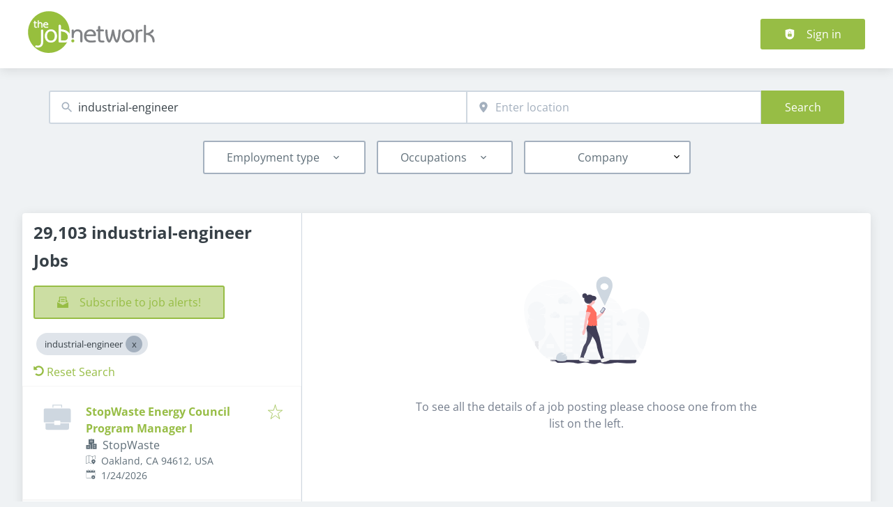

--- FILE ---
content_type: text/html; charset=utf-8
request_url: https://www.thejobnetwork.com/jobs?search=industrial-engineer&source=9&countryId=3
body_size: 76474
content:
<!DOCTYPE html><html class="frontend-pandologic" lang="en"><head><meta charSet="utf-8" data-next-head=""/><meta charSet="utf-8"/><meta name="viewport" content="width=device-width, initial-scale=1" data-next-head=""/><meta name="og:image" property="og:image" content="https://www.thejobnetwork.com/static/logo.png" data-next-head=""/><meta name="owner" content="jobiqo" data-next-head=""/><link rel="canonical" href="https://www.thejobnetwork.com/jobs" data-next-head=""/><meta name="description" content="29,103 industrial-engineer Jobs - Job search on TheJobNetwork." data-next-head=""/><title data-next-head="">industrial-engineer Jobs | TheJobNetwork</title><link rel="preload" href="/static/nprogress.css" as="style"/><link rel="icon" type="image/svg+xml" href="/static/favicon.svg"/><link rel="icon" type="image/x-icon" href="/static/favicon.ico"/><link rel="mask-icon" href="/static/safari-pinned-tab.svg" color="#97bd45"/><link rel="apple-touch-icon" sizes="180x180" href="/static/apple-touch-icon.png"/><link rel="icon" type="image/png" sizes="32x32" href="/static/favicon-32x32.png"/><link rel="icon" type="image/png" sizes="16x16" href="/static/favicon-16x16.png"/><link rel="manifest" href="/static/site.webmanifest" crossorigin="use-credentials"/><meta name="msapplication-TileColor" content="#97bd45"/><meta name="theme-color" content="#97bd45"/><link rel="preload" href="/_next/static/css/4ddf49c4d64b5ede.css" as="style"/><link rel="preload" href="/_next/static/css/8d05d16f89265dca.css" as="style"/><link rel="preload" href="/_next/static/css/caa65bbeaec4ebc6.css" as="style"/><link rel="preload" href="/_next/static/css/543457fbe08838b3.css" as="style"/><link rel="preload" href="/_next/static/css/7daca570a42bc25b.css" as="style"/><link rel="preload" href="/_next/static/css/c3253c9fad67bb86.css" as="style"/><link rel="preload" href="/_next/static/css/d3a86da2012832c5.css" as="style"/><link rel="preload" href="/_next/static/css/e9eb404b5b97aef8.css" as="style"/><link rel="preload" href="/_next/static/css/2e1a840fd3bfc6f8.css" as="style"/><link href="/fonts/font_styles.css" rel="stylesheet"/><link rel="stylesheet" href="/_next/static/css/4ddf49c4d64b5ede.css" data-n-g=""/><link rel="stylesheet" href="/_next/static/css/8d05d16f89265dca.css" data-n-p=""/><link rel="stylesheet" href="/_next/static/css/caa65bbeaec4ebc6.css" data-n-p=""/><link rel="stylesheet" href="/_next/static/css/543457fbe08838b3.css" data-n-p=""/><link rel="stylesheet" href="/_next/static/css/7daca570a42bc25b.css" data-n-p=""/><link rel="stylesheet" href="/_next/static/css/c3253c9fad67bb86.css" data-n-p=""/><link rel="stylesheet" href="/_next/static/css/d3a86da2012832c5.css" data-n-p=""/><link rel="stylesheet" href="/_next/static/css/e9eb404b5b97aef8.css" data-n-p=""/><link rel="stylesheet" href="/_next/static/css/2e1a840fd3bfc6f8.css" data-n-p=""/><noscript data-n-css=""></noscript><script defer="" noModule="" src="/_next/static/chunks/polyfills-42372ed130431b0a.js"></script><script src="/_next/static/chunks/webpack-967caa945d85fca4.js" defer=""></script><script src="/_next/static/chunks/framework-964f88999d12323b.js" defer=""></script><script src="/_next/static/chunks/main-9f9d9c44f2563bf8.js" defer=""></script><script src="/_next/static/chunks/pages/_app-62fe81f06ecbddcc.js" defer=""></script><script src="/_next/static/chunks/8230-e70dbad139d12c8a.js" defer=""></script><script src="/_next/static/chunks/4587-59ce867d84a3c6bc.js" defer=""></script><script src="/_next/static/chunks/319-cdc199e1ece6c10f.js" defer=""></script><script src="/_next/static/chunks/8693-627552f5b08a2643.js" defer=""></script><script src="/_next/static/chunks/8379-7afa18f52688137d.js" defer=""></script><script src="/_next/static/chunks/290-da64f52411a499e3.js" defer=""></script><script src="/_next/static/chunks/2400-b461f3208df4002f.js" defer=""></script><script src="/_next/static/chunks/5348-2e0bc7259959ebc1.js" defer=""></script><script src="/_next/static/chunks/4552-b49c4feb2688e010.js" defer=""></script><script src="/_next/static/chunks/8536-244a5eada7dc7091.js" defer=""></script><script src="/_next/static/chunks/4360-02f2675c177fa050.js" defer=""></script><script src="/_next/static/chunks/4860-c5668ab2de0bef94.js" defer=""></script><script src="/_next/static/chunks/9884-8de9b17c3d60dfe0.js" defer=""></script><script src="/_next/static/chunks/4003-d53d641de72cd157.js" defer=""></script><script src="/_next/static/chunks/4847-a30f025d381769bf.js" defer=""></script><script src="/_next/static/chunks/2116-d4f3cdf746875943.js" defer=""></script><script src="/_next/static/chunks/565-b0536643c1a7c842.js" defer=""></script><script src="/_next/static/chunks/5364-7ddd8992c678eaa8.js" defer=""></script><script src="/_next/static/chunks/6144-6969bdf22e06d29f.js" defer=""></script><script src="/_next/static/chunks/4020-dac180b14555c6d9.js" defer=""></script><script src="/_next/static/chunks/5342-d39fd32fd7c24cbf.js" defer=""></script><script src="/_next/static/chunks/2421-61c6c238f8535eb9.js" defer=""></script><script src="/_next/static/chunks/572-41e306f47b479f13.js" defer=""></script><script src="/_next/static/chunks/3136-c9e37f3d44c89ebc.js" defer=""></script><script src="/_next/static/chunks/7782-7f9098b1ae23a8f8.js" defer=""></script><script src="/_next/static/chunks/1939-11c9eb13ed8dcf33.js" defer=""></script><script src="/_next/static/chunks/4916-db5468a30139ff84.js" defer=""></script><script src="/_next/static/chunks/pages/jobs/%5B%5B...taxonomy%5D%5D-d05eff4315240f33.js" defer=""></script><script src="/_next/static/_xQ8UOA7KDPRHkIwu3w7K/_buildManifest.js" defer=""></script><script src="/_next/static/_xQ8UOA7KDPRHkIwu3w7K/_ssgManifest.js" defer=""></script></head><body><link rel="preload" as="image" href="/static/logo.svg"/><div id="__next"><div style="display:contents"></div><noscript><iframe src="https://www.googletagmanager.com/ns.html?id=GTM-WWSDRX" height="0" width="0" style="display:none;visibility:hidden"></iframe></noscript><script type="application/ld+json">{"@context":"https://schema.org","@type":"Organization","url":"https://www.thejobnetwork.com","logo":"https://www.thejobnetwork.com/static/logo.svg","name":"The Job Network","description":"Get career and job search advice, or search over 2 million jobs on the largest job network"}</script><header><div class="visibility_hideDesktop__aQ5a0 "><div class="header_navblock__s8rws" data-testid="navbar"><div class="header_navblockContainer__D_Y51"><button><svg xmlns="http://www.w3.org/2000/svg" viewBox="0 0 32 32" width="30" height="30" aria-labelledby="" color="var(--color-primary)" class="" style="color:var(--color-primary);fill:var(--color-primary)" fill="var(--color-primary)"><title id="">Menu</title><g class="menu_left_svg__nc-icon-wrapper"><path data-color="color-2" d="M30 17H2a1 1 0 1 1 0-2h28a1 1 0 1 1 0 2z"></path><path d="M30 8H2a1 1 0 1 1 0-2h28a1 1 0 1 1 0 2zM16 26H2a1 1 0 1 1 0-2h14a1 1 0 1 1 0 2z"></path></g></svg></button><div><div class="jd-branding"><a class="jd-branding-logo" href="/"><span style="margin:0"><img style="min-height:40px" data-testid="branding-logo" src="/static/logo.svg" alt="The Job Network"/></span></a></div></div><button><svg xmlns="http://www.w3.org/2000/svg" width="30" height="30" viewBox="0 0 24 24" aria-labelledby="" color="var(--color-primary)" class="" style="color:var(--color-primary);fill:var(--color-primary)" fill="var(--color-primary)"><title id="">Search</title><path d="M15.5 14h-.79l-.28-.27A6.471 6.471 0 0 0 16 9.5 6.5 6.5 0 1 0 9.5 16c1.61 0 3.09-.59 4.23-1.57l.27.28v.79l5 4.99L20.49 19l-4.99-5zm-6 0C7.01 14 5 11.99 5 9.5S7.01 5 9.5 5 14 7.01 14 9.5 11.99 14 9.5 14z"></path><path d="M0 0h24v24H0z" fill="none"></path></svg></button></div></div></div><div class="visibility_hideMobile__oJeQo "><div class="header_navblock__s8rws" data-testid="navbar"><div class="header_navblockContainer__D_Y51"><div class="flex-item-element
        
        m-sm-0
    
    
    
    mr-sm-6
        p-sm-0"><div class="jd-branding"><a class="jd-branding-logo" href="/"><span style="margin:0"><img style="min-height:40px" data-testid="branding-logo" src="/static/logo.svg" alt="The Job Network"/></span></a></div></div><div class="flex-item-wrapper
      flex_flexItems__DhzIj
      
      
      flex_fw-sm-wrap__zQmr5
      flex_jc-sm-center__PKsCR flex_jc-md-center___E_7G flex_jc-lg-flex-start__o2ytn"><div class="flex-item-element
        mt-sm-4
    mb-sm-4"><div class="Alignment_alignCenter__P5Hgh Alignment_alignCenterDirectionRow__XgNsh"><span id="header-navigation" style="position:absolute;border:0;width:1px;height:1px;padding:0;margin:-1px;overflow:hidden;clip:rect(0, 0, 0, 0);white-space:nowrap;word-wrap:normal">Header navigation</span><nav aria-label="Main" data-orientation="horizontal" dir="ltr" aria-labelledby="header-navigation"><div style="position:relative"><ul data-orientation="horizontal" class="desktopMenu_list__78in6" dir="ltr"></ul></div></nav></div></div><div><a class="button_btn__gwtF3 button_linkBtn__bKpOa button_primary__ytRpZ button_raised__EpUfY btn--lg" data-test-id="button_sign_in" href="/user/login"><svg xmlns="http://www.w3.org/2000/svg" viewBox="0 0 64 64" width="1em" height="1em" aria-labelledby="" color="" class="icon-current-color" fill=""><title id="">Sign in</title><g class="lock_svg__nc-icon-wrapper"><circle cx="32" cy="38" r="2"></circle><path d="m56.242 8.031-24-6a.968.968 0 0 0-.484 0l-24 6A1 1 0 0 0 7 9v28a25 25 0 0 0 50 0V9a1 1 0 0 0-.758-.969ZM25 23a7 7 0 0 1 14 0v5h-2v-5a5 5 0 0 0-10 0v5h-2Zm18 22a1 1 0 0 1-1 1H22a1 1 0 0 1-1-1V31a1 1 0 0 1 1-1h20a1 1 0 0 1 1 1Z"></path></g></svg><span>Sign in</span></a></div></div></div></div></div></header><main><div class="Alignment_alignCenter__P5Hgh Alignment_alignCenterDirectionColumn__C7LJz"></div><div style="display:contents"></div><div class="main_main__DJ4PE main_mainLarge__rmHOL"><div class="flex-item-element
        mt-sm-8
    mb-sm-8"></div><div class=""><div class="flex-item-element
        mt-sm-6
    mb-sm-6"></div><form class="searchInput_wrapper__sJ7F1" data-test-id="search-form"><div class="formItemsInline_itemsWrapper__3D5Jw"><div class="formItemsInline_flexItems__urB23"><div class="flex-item-element
        
        
        
        
        
        flexItem_flexItem__0wD_n
        jcl-flex-item-element formItemsInline_childFlexItem__I_GuF"><div class="input_inputWrapper__fOd_p"><input class="input_input__6rus1 undefined" placeholder="Search for a keyword" size="60" value="industrial-engineer"/></div></div><div class="flex-item-element
        
        
        
        
        
        flexItem_flexItem__0wD_n
        jcl-flex-item-element formItemsInline_childFlexItem__I_GuF"><div class="input_inputWrapper__fOd_p"><input class="input_input__6rus1 input_inputIconStart__wLNKL undefined" id="geoautocomplete" size="40" type="text" placeholder="Enter location" autoComplete="off"/><div class="input_inputIcon__7GQjr input_iconStart__deaIG"><svg xmlns="http://www.w3.org/2000/svg" viewBox="0 0 64 64" xml:space="preserve" width="1em" height="1em" aria-labelledby="" color="var(--color-gray3)" class="" style="color:var(--color-gray3);fill:var(--color-gray3)" fill="var(--color-gray3)"><title id="">Search places</title><path d="M32 1C20.694 1 9 9.639 9 24.095 9 39.24 30.383 60.797 31.293 61.707a.997.997 0 0 0 1.414 0C33.617 60.797 55 39.24 55 24.095 55 9.639 43.306 1 32 1zm0 31a8 8 0 1 1 0-16 8 8 0 0 1 0 16z" class="marker_svg__nc-icon-wrapper"></path></svg></div></div></div><button type="submit" class="button_btn__gwtF3 button_primary__ytRpZ button_raised__EpUfY btn--lg"><span>Search</span></button></div></div></form><div class="flex-item-element
        mt-sm-4
    mb-sm-4"></div><div class="flex-item-element
        mt-sm-6
    mb-sm-6"></div><div class="visibility_hideDesktop__aQ5a0 "><button type="submit" class="button_btn__gwtF3 button_primary__ytRpZ button_block__vKUmv button_iconed__YzNN9 button_raised__EpUfY button_bordered__6mOB8 btn--lg"><svg xmlns="http://www.w3.org/2000/svg" viewBox="0 0 64 64" width="20" height="20" aria-labelledby="" color="" class="icon-current-color" fill=""><title id="">Open Filters</title><g class="filters_svg__nc-icon-wrapper"><path d="M13 32V3a1 1 0 0 0-2 0v29a1 1 0 0 0 2 0ZM13 61V49h7a1 1 0 0 0 1-1V38a1 1 0 0 0-1-1H4a1 1 0 0 0-1 1v10a1 1 0 0 0 1 1h7v12a1 1 0 0 0 2 0ZM51 3v29a1 1 0 0 0 2 0V3a1 1 0 0 0-2 0ZM43 38v10a1 1 0 0 0 1 1h7v12a1 1 0 0 0 2 0V49h7a1 1 0 0 0 1-1V38a1 1 0 0 0-1-1H44a1 1 0 0 0-1 1Z"></path><path data-color="color-2" d="M31 3v7a1 1 0 0 0 2 0V3a1 1 0 0 0-2 0ZM33 61V27h7a1 1 0 0 0 1-1V16a1 1 0 0 0-1-1H24a1 1 0 0 0-1 1v10a1 1 0 0 0 1 1h7v34a1 1 0 0 0 2 0Z"></path></g></svg><span>Toggle filters</span></button></div><div class="flex-item-element
        mt-sm-6
    mb-sm-6"></div></div><div class="Alignment_alignCenter__P5Hgh Alignment_alignCenterDirectionColumn__C7LJz"></div></div><div class="flex-item-element
        mt-sm-8
    mb-sm-8"></div><div class="main_main__DJ4PE main_mainXLarge__J_O16"><div class="vcl-box
      box_box__OlC9O
      
      
      
      
      splitView_sideViewWrapper__Dsu8T  jcl-search-split-view" data-testid="box"><div class="splitView_sideViewSidebar__3tjNm"><div class="splitView_sideTitle__Bglvp"><h1><span>29,103 industrial-engineer Jobs</span></h1></div><span data-test-id="jobs_result_count" data-result-count="29103"></span><div class="flex-item-element
        mt-sm-4
    mb-sm-4
        ml-sm-6"><button type="button" class="button_btn__gwtF3 button_primary__ytRpZ button_raised__EpUfY button_bordered__6mOB8 button_disabled__ShZII btn--lg" disabled=""><svg xmlns="http://www.w3.org/2000/svg" viewBox="0 0 24 24" xml:space="preserve" width="1em" height="1em" aria-labelledby="" color="" class="icon-current-color" fill=""><title id="">Subscribe to job alerts!</title><g class="envelope_svg__nc-icon-wrapper"><path d="M12.5 17.9c-.2.1-.3.1-.5.1s-.3 0-.5-.1L0 11.7V23c0 .6.4 1 1 1h22c.6 0 1-.4 1-1V11.7l-11.5 6.2z"></path><path d="M6 12.6V2h12v10.6l5.1-2.8L20 7.5V1c0-.6-.4-1-1-1H5c-.6 0-1 .4-1 1v6.6L.9 9.9 6 12.6z"></path><path data-color="color-2" d="M8 5h8v2H8zM8 9h8v2H8z"></path></g></svg><span>Subscribe to job alerts!</span></button><div class="flex-item-element
        mt-sm-6
    mb-sm-6"></div></div><div class="flex-item-element
        mt-sm-4
    mb-sm-4
        
        pl-sm-6
    pr-sm-6"><div data-testid="chip-search" class="chip_chip__kRRSJ chip_chipDefault__vRv9Y">industrial-engineer<button data-testid="chip-search-remove" id="chip-search-remove" class="chip_icon__FVIT0 chip_iconDefault__4VbRO" aria-label="Close industrial-engineer"></button></div><div class="flex-item-element
        mt-sm-4
    mb-sm-4"></div><div><a href="/jobs"><svg aria-hidden="true" data-prefix="fas" data-icon="undo-alt" class="icon-current-color" xmlns="http://www.w3.org/2000/svg" viewBox="0 0 512 512" width="15" height="15" aria-labelledby="" color="" fill=""><title id="">Undo</title><path fill="currentColor" d="M255.545 8c-66.269.119-126.438 26.233-170.86 68.685L48.971 40.971C33.851 25.851 8 36.559 8 57.941V192c0 13.255 10.745 24 24 24h134.059c21.382 0 32.09-25.851 16.971-40.971l-41.75-41.75c30.864-28.899 70.801-44.907 113.23-45.273 92.398-.798 170.283 73.977 169.484 169.442C423.236 348.009 349.816 424 256 424c-41.127 0-79.997-14.678-110.63-41.556-4.743-4.161-11.906-3.908-16.368.553L89.34 422.659c-4.872 4.872-4.631 12.815.482 17.433C133.798 479.813 192.074 504 256 504c136.966 0 247.999-111.033 248-247.998C504.001 119.193 392.354 7.755 255.545 8z"></path></svg> <!-- -->Reset Search</a></div></div><div><div><div title="StopWaste Energy Council Program Manager I" data-test-id="job-teaser-509956664 " style="cursor:pointer;display:grid"><div class="jobTeaser_jobTeaserWrapper__7HfH9 jcl-job-teaser  " data-testid="jcl-job-teaser-wrapper"><div class="jcl-job-teaser-image"><div class="flex-item-wrapper
      flex_flexItems__DhzIj
      
      
      flex_fw-sm-wrap__zQmr5"><div style="width:50px;text-align:center"><svg xmlns="http://www.w3.org/2000/svg" viewBox="0 0 64 64" xml:space="preserve" width="40" height="40" aria-labelledby="" color="var(--color-gray2)" class="" style="color:var(--color-gray2);fill:var(--color-gray2)" fill="var(--color-gray2)"><title id="">No logo available</title><g class="briefcase_svg__nc-icon-wrapper"><path data-color="color-2" d="M43 10h-2V5H23v5h-2V4a1 1 0 0 1 1-1h20a1 1 0 0 1 1 1v6zM39 46v3a1 1 0 0 1-1 1H26a1 1 0 0 1-1-1v-3H5v11a4 4 0 0 0 4 4h46a4 4 0 0 0 4-4V46H39z"></path><path d="M59 12H5a4 4 0 0 0-4 4v27a1 1 0 0 0 1 1h23v-3a1 1 0 0 1 1-1h12a1 1 0 0 1 1 1v3h23a1 1 0 0 0 1-1V16a4 4 0 0 0-4-4z"></path></g></svg></div></div></div><div class="jcl-job-teaser-content"><div class="jobTeaser_jobTeaserTitle__XIgud jcl-job-teaser-title"><a data-avoid-redirect="true" href="/job/stopwaste-energy-council-program-manager-i-509956664">StopWaste Energy Council Program Manager I</a></div><div class="jcl-job-teaser-info"><div class="jobTeaser_jobTeaserCompany__RO4_j jcl-job-teaser-company"><span class="jobTeaser_jobTeaserIcon__tZFcu jobTeaser_jobTeaserIconHideMobile__lXpnd jcl-job-teaser-icon"><svg xmlns="http://www.w3.org/2000/svg" viewBox="0 0 64 64" width="1em" height="1em" aria-labelledby="" color="" class="icon-current-color" fill=""><g class="office_svg__nc-icon-wrapper"><path data-color="color-2" d="M47 7H33V2a1 1 0 1 0-2 0v5H17a1 1 0 0 0-1 1v30h9c1.654 0 3 1.346 3 3v22h8V34c0-1.654 1.346-3 3-3h9V8a1 1 0 0 0-1-1zm-8 17H25a1 1 0 1 1 0-2h14a1 1 0 1 1 0 2zm0-7H25a1 1 0 1 1 0-2h14a1 1 0 1 1 0 2z"></path><path d="M61 33H39a1 1 0 0 0-1 1v28a1 1 0 0 0 1 1h22a1 1 0 0 0 1-1V34a1 1 0 0 0-1-1zm-7 23h-8a1 1 0 1 1 0-2h8a1 1 0 1 1 0 2zm0-7h-8a1 1 0 1 1 0-2h8a1 1 0 1 1 0 2zm0-7h-8a1 1 0 1 1 0-2h8a1 1 0 1 1 0 2zM25 40H3a1 1 0 0 0-1 1v21a1 1 0 0 0 1 1h22a1 1 0 0 0 1-1V41a1 1 0 0 0-1-1zm-7 16h-8a1 1 0 1 1 0-2h8a1 1 0 1 1 0 2zm0-7h-8a1 1 0 1 1 0-2h8a1 1 0 1 1 0 2z"></path></g></svg></span><div class="jobTeaser_companyName___rhEr">StopWaste</div></div><div class="flex-item-wrapper
      flex_flexItems__DhzIj
      
      flex_ai-sm-center__jTZ8a
      flex_fw-sm-wrap__zQmr5"><div class="jobTeaser_jobTeaserLocation__QTwy1 jcl-job-teaser-location" data-testid="jcl-job-teaser-location"><div class="flex-item-wrapper
      flex_flexItems__DhzIj
      
      flex_ai-sm-center__jTZ8a
      flex_fw-sm-nowrap__kS8fc"><span class="jobTeaser_jobTeaserIcon__tZFcu jobTeaser_jobTeaserIconHideMobile__lXpnd"><svg xmlns="http://www.w3.org/2000/svg" viewBox="0 0 64 64" width="1em" height="1em" aria-labelledby="" color="" class="icon-current-color" fill=""><title id="">location</title><g class="map_marker_svg__nc-icon-wrapper"><path d="m61.713 5.042-19.666 5.9-19.676-7.871a1.01 1.01 0 0 0-.658-.029l-20 6A1 1 0 0 0 1 10v48a1 1 0 0 0 1.287.958l19.666-5.9 16.676 6.67a1 1 0 0 0 .742-1.858L23 51.323V5.477l18 7.2V25a1 1 0 0 0 2 0V12.744l18-5.4V28a1 1 0 0 0 2 0V6a1 1 0 0 0-1.287-.958ZM21 51.256l-18 5.4V10.744l18-5.4Z"></path><path d="M50 30c-6.391 0-13 4.746-13 12.688 0 7.565 11.818 18.581 12.321 19.046a1 1 0 0 0 1.358 0C51.182 61.269 63 50.253 63 42.688 63 34.746 56.391 30 50 30Zm0 17a4 4 0 1 1 4-4 4 4 0 0 1-4 4Z" data-color="color-2"></path></g></svg></span><span class="popoverlist-no-list-item">Oakland, CA 94612, USA</span></div></div><div class="jobTeaser_jobTeaserDate__aNE0m"><span class="jobTeaser_jobTeaserIcon__tZFcu jobTeaser_jobTeaserIconHideMobile__lXpnd"><svg xmlns="http://www.w3.org/2000/svg" viewBox="0 0 64 64" width="1em" height="1em" aria-labelledby="" color="" class="icon-current-color" fill=""><title id="">Published</title><g class="calendar_svg__nc-icon-wrapper"><path d="M32 12a1 1 0 0 1-1-1V2a1 1 0 0 1 2 0v9a1 1 0 0 1-1 1ZM15 12a1 1 0 0 1-1-1V2a1 1 0 0 1 2 0v9a1 1 0 0 1-1 1ZM49 12a1 1 0 0 1-1-1V2a1 1 0 0 1 2 0v9a1 1 0 0 1-1 1Z"></path><path d="M35.587 55H6a1 1 0 0 1-1-1V21a1 1 0 0 1 1-1h52a1 1 0 0 1 1 1v20.211a14.065 14.065 0 0 1 2 2.605V9a2 2 0 0 0-2-2h-7v4a3 3 0 0 1-6 0V7H35v4a3 3 0 0 1-6 0V7H18v4a3 3 0 0 1-6 0V7H5a2 2 0 0 0-2 2v46a2 2 0 0 0 2 2h31.365a13.972 13.972 0 0 1-.778-2Z"></path><path d="M49 39a12 12 0 1 0 12 12 12 12 0 0 0-12-12Zm5 13h-4v4a1 1 0 0 1-2 0v-4h-4a1 1 0 0 1 0-2h4v-4a1 1 0 0 1 2 0v4h4a1 1 0 0 1 0 2Z" data-color="color-2"></path></g></svg></span><span style="position:absolute;border:0;width:1px;height:1px;padding:0;margin:-1px;overflow:hidden;clip:rect(0, 0, 0, 0);white-space:nowrap;word-wrap:normal">Published<!-- -->:<!-- --> </span>1/24/2026</div></div></div><div class="jobTeaser_jobTeaserOccupation__kIsbG jcl-job-teaser-occupation"></div><div class="jobTeaser_jobTeaserDescription__6HGLX jcl-job-teaser-description"></div></div><div class="flex-item-element
        
        
        
        
        
        flexItem_flexItem__0wD_n" style="flex:1"></div><div class="flex-item-wrapper
      flex_flexItems__DhzIj
      flex_fd-sm-column__T5mXM flex_fd-md-row__jrllk
      flex_ai-sm-flex-start__g4mYB
      flex_fw-sm-nowrap__kS8fc
      flex_jc-sm-space-between__AlsZO
      flex_gap-sm-5__yaBCH
      jobTeaser_jobTeaserActions__peBah"><div class="jobTeaser_featuredIcon__qFKl2  "></div><span class="jobTeaser_bookmarkIcon__tbfqU"><button data-testid="icon-button" title="bookmark" class="bookmark_iconWrapper__QQkQd" tabindex="0"><svg xmlns="http://www.w3.org/2000/svg" width="1em" height="1em" viewBox="0 0 64 64" aria-labelledby="" color="" class="icon-current-color" fill="" data-testid="star-line-icon"><path fill="none" stroke="currentColor" stroke-linecap="square" stroke-miterlimit="10" d="M32 6.833 38 26h20L42.108 37.941l6.246 19.226L32 45.285 15.646 57.167l6.246-19.226L6 26h20l6-19.167z" stroke-width="2"></path></svg></button></span></div></div></div></div><div><div title="Assistant Director - Special Facilities Management" data-test-id="job-teaser-509956226 " style="cursor:pointer;display:grid"><div class="jobTeaser_jobTeaserWrapper__7HfH9 jcl-job-teaser  " data-testid="jcl-job-teaser-wrapper"><div class="jcl-job-teaser-image"><div class="flex-item-wrapper
      flex_flexItems__DhzIj
      
      
      flex_fw-sm-wrap__zQmr5"><div style="width:50px;text-align:center"><svg xmlns="http://www.w3.org/2000/svg" viewBox="0 0 64 64" xml:space="preserve" width="40" height="40" aria-labelledby="" color="var(--color-gray2)" class="" style="color:var(--color-gray2);fill:var(--color-gray2)" fill="var(--color-gray2)"><title id="">No logo available</title><g class="briefcase_svg__nc-icon-wrapper"><path data-color="color-2" d="M43 10h-2V5H23v5h-2V4a1 1 0 0 1 1-1h20a1 1 0 0 1 1 1v6zM39 46v3a1 1 0 0 1-1 1H26a1 1 0 0 1-1-1v-3H5v11a4 4 0 0 0 4 4h46a4 4 0 0 0 4-4V46H39z"></path><path d="M59 12H5a4 4 0 0 0-4 4v27a1 1 0 0 0 1 1h23v-3a1 1 0 0 1 1-1h12a1 1 0 0 1 1 1v3h23a1 1 0 0 0 1-1V16a4 4 0 0 0-4-4z"></path></g></svg></div></div></div><div class="jcl-job-teaser-content"><div class="jobTeaser_jobTeaserTitle__XIgud jcl-job-teaser-title"><a data-avoid-redirect="true" href="/job/assistant-director-special-facilities-management-509956226">Assistant Director - Special Facilities Management</a></div><div class="jcl-job-teaser-info"><div class="jobTeaser_jobTeaserCompany__RO4_j jcl-job-teaser-company"><span class="jobTeaser_jobTeaserIcon__tZFcu jobTeaser_jobTeaserIconHideMobile__lXpnd jcl-job-teaser-icon"><svg xmlns="http://www.w3.org/2000/svg" viewBox="0 0 64 64" width="1em" height="1em" aria-labelledby="" color="" class="icon-current-color" fill=""><g class="office_svg__nc-icon-wrapper"><path data-color="color-2" d="M47 7H33V2a1 1 0 1 0-2 0v5H17a1 1 0 0 0-1 1v30h9c1.654 0 3 1.346 3 3v22h8V34c0-1.654 1.346-3 3-3h9V8a1 1 0 0 0-1-1zm-8 17H25a1 1 0 1 1 0-2h14a1 1 0 1 1 0 2zm0-7H25a1 1 0 1 1 0-2h14a1 1 0 1 1 0 2z"></path><path d="M61 33H39a1 1 0 0 0-1 1v28a1 1 0 0 0 1 1h22a1 1 0 0 0 1-1V34a1 1 0 0 0-1-1zm-7 23h-8a1 1 0 1 1 0-2h8a1 1 0 1 1 0 2zm0-7h-8a1 1 0 1 1 0-2h8a1 1 0 1 1 0 2zm0-7h-8a1 1 0 1 1 0-2h8a1 1 0 1 1 0 2zM25 40H3a1 1 0 0 0-1 1v21a1 1 0 0 0 1 1h22a1 1 0 0 0 1-1V41a1 1 0 0 0-1-1zm-7 16h-8a1 1 0 1 1 0-2h8a1 1 0 1 1 0 2zm0-7h-8a1 1 0 1 1 0-2h8a1 1 0 1 1 0 2z"></path></g></svg></span><div class="jobTeaser_companyName___rhEr">University of Texas at El Paso</div></div><div class="flex-item-wrapper
      flex_flexItems__DhzIj
      
      flex_ai-sm-center__jTZ8a
      flex_fw-sm-wrap__zQmr5"><div class="jobTeaser_jobTeaserLocation__QTwy1 jcl-job-teaser-location" data-testid="jcl-job-teaser-location"><div class="flex-item-wrapper
      flex_flexItems__DhzIj
      
      flex_ai-sm-center__jTZ8a
      flex_fw-sm-nowrap__kS8fc"><span class="jobTeaser_jobTeaserIcon__tZFcu jobTeaser_jobTeaserIconHideMobile__lXpnd"><svg xmlns="http://www.w3.org/2000/svg" viewBox="0 0 64 64" width="1em" height="1em" aria-labelledby="" color="" class="icon-current-color" fill=""><title id="">location</title><g class="map_marker_svg__nc-icon-wrapper"><path d="m61.713 5.042-19.666 5.9-19.676-7.871a1.01 1.01 0 0 0-.658-.029l-20 6A1 1 0 0 0 1 10v48a1 1 0 0 0 1.287.958l19.666-5.9 16.676 6.67a1 1 0 0 0 .742-1.858L23 51.323V5.477l18 7.2V25a1 1 0 0 0 2 0V12.744l18-5.4V28a1 1 0 0 0 2 0V6a1 1 0 0 0-1.287-.958ZM21 51.256l-18 5.4V10.744l18-5.4Z"></path><path d="M50 30c-6.391 0-13 4.746-13 12.688 0 7.565 11.818 18.581 12.321 19.046a1 1 0 0 0 1.358 0C51.182 61.269 63 50.253 63 42.688 63 34.746 56.391 30 50 30Zm0 17a4 4 0 1 1 4-4 4 4 0 0 1-4 4Z" data-color="color-2"></path></g></svg></span><span class="popoverlist-no-list-item">El Paso, TX 79968, USA</span></div></div><div class="jobTeaser_jobTeaserDate__aNE0m"><span class="jobTeaser_jobTeaserIcon__tZFcu jobTeaser_jobTeaserIconHideMobile__lXpnd"><svg xmlns="http://www.w3.org/2000/svg" viewBox="0 0 64 64" width="1em" height="1em" aria-labelledby="" color="" class="icon-current-color" fill=""><title id="">Published</title><g class="calendar_svg__nc-icon-wrapper"><path d="M32 12a1 1 0 0 1-1-1V2a1 1 0 0 1 2 0v9a1 1 0 0 1-1 1ZM15 12a1 1 0 0 1-1-1V2a1 1 0 0 1 2 0v9a1 1 0 0 1-1 1ZM49 12a1 1 0 0 1-1-1V2a1 1 0 0 1 2 0v9a1 1 0 0 1-1 1Z"></path><path d="M35.587 55H6a1 1 0 0 1-1-1V21a1 1 0 0 1 1-1h52a1 1 0 0 1 1 1v20.211a14.065 14.065 0 0 1 2 2.605V9a2 2 0 0 0-2-2h-7v4a3 3 0 0 1-6 0V7H35v4a3 3 0 0 1-6 0V7H18v4a3 3 0 0 1-6 0V7H5a2 2 0 0 0-2 2v46a2 2 0 0 0 2 2h31.365a13.972 13.972 0 0 1-.778-2Z"></path><path d="M49 39a12 12 0 1 0 12 12 12 12 0 0 0-12-12Zm5 13h-4v4a1 1 0 0 1-2 0v-4h-4a1 1 0 0 1 0-2h4v-4a1 1 0 0 1 2 0v4h4a1 1 0 0 1 0 2Z" data-color="color-2"></path></g></svg></span><span style="position:absolute;border:0;width:1px;height:1px;padding:0;margin:-1px;overflow:hidden;clip:rect(0, 0, 0, 0);white-space:nowrap;word-wrap:normal">Published<!-- -->:<!-- --> </span>1/6/2026</div></div></div><div class="jobTeaser_jobTeaserOccupation__kIsbG jcl-job-teaser-occupation"></div><div class="jobTeaser_jobTeaserDescription__6HGLX jcl-job-teaser-description"></div></div><div class="flex-item-element
        
        
        
        
        
        flexItem_flexItem__0wD_n" style="flex:1"></div><div class="flex-item-wrapper
      flex_flexItems__DhzIj
      flex_fd-sm-column__T5mXM flex_fd-md-row__jrllk
      flex_ai-sm-flex-start__g4mYB
      flex_fw-sm-nowrap__kS8fc
      flex_jc-sm-space-between__AlsZO
      flex_gap-sm-5__yaBCH
      jobTeaser_jobTeaserActions__peBah"><div class="jobTeaser_featuredIcon__qFKl2  "></div><span class="jobTeaser_bookmarkIcon__tbfqU"><button data-testid="icon-button" title="bookmark" class="bookmark_iconWrapper__QQkQd" tabindex="0"><svg xmlns="http://www.w3.org/2000/svg" width="1em" height="1em" viewBox="0 0 64 64" aria-labelledby="" color="" class="icon-current-color" fill="" data-testid="star-line-icon"><path fill="none" stroke="currentColor" stroke-linecap="square" stroke-miterlimit="10" d="M32 6.833 38 26h20L42.108 37.941l6.246 19.226L32 45.285 15.646 57.167l6.246-19.226L6 26h20l6-19.167z" stroke-width="2"></path></svg></button></span></div></div></div></div><div><div title="Lecturer - Flight Instructor" data-test-id="job-teaser-509779593 " style="cursor:pointer;display:grid"><div class="jobTeaser_jobTeaserWrapper__7HfH9 jcl-job-teaser  " data-testid="jcl-job-teaser-wrapper"><div class="jcl-job-teaser-image"><div class="flex-item-wrapper
      flex_flexItems__DhzIj
      
      
      flex_fw-sm-wrap__zQmr5"><div style="width:50px;text-align:center"><svg xmlns="http://www.w3.org/2000/svg" viewBox="0 0 64 64" xml:space="preserve" width="40" height="40" aria-labelledby="" color="var(--color-gray2)" class="" style="color:var(--color-gray2);fill:var(--color-gray2)" fill="var(--color-gray2)"><title id="">No logo available</title><g class="briefcase_svg__nc-icon-wrapper"><path data-color="color-2" d="M43 10h-2V5H23v5h-2V4a1 1 0 0 1 1-1h20a1 1 0 0 1 1 1v6zM39 46v3a1 1 0 0 1-1 1H26a1 1 0 0 1-1-1v-3H5v11a4 4 0 0 0 4 4h46a4 4 0 0 0 4-4V46H39z"></path><path d="M59 12H5a4 4 0 0 0-4 4v27a1 1 0 0 0 1 1h23v-3a1 1 0 0 1 1-1h12a1 1 0 0 1 1 1v3h23a1 1 0 0 0 1-1V16a4 4 0 0 0-4-4z"></path></g></svg></div></div></div><div class="jcl-job-teaser-content"><div class="jobTeaser_jobTeaserTitle__XIgud jcl-job-teaser-title"><a data-avoid-redirect="true" href="/job/lecturer-flight-instructor-509779593">Lecturer - Flight Instructor</a></div><div class="jcl-job-teaser-info"><div class="jobTeaser_jobTeaserCompany__RO4_j jcl-job-teaser-company"><span class="jobTeaser_jobTeaserIcon__tZFcu jobTeaser_jobTeaserIconHideMobile__lXpnd jcl-job-teaser-icon"><svg xmlns="http://www.w3.org/2000/svg" viewBox="0 0 64 64" width="1em" height="1em" aria-labelledby="" color="" class="icon-current-color" fill=""><g class="office_svg__nc-icon-wrapper"><path data-color="color-2" d="M47 7H33V2a1 1 0 1 0-2 0v5H17a1 1 0 0 0-1 1v30h9c1.654 0 3 1.346 3 3v22h8V34c0-1.654 1.346-3 3-3h9V8a1 1 0 0 0-1-1zm-8 17H25a1 1 0 1 1 0-2h14a1 1 0 1 1 0 2zm0-7H25a1 1 0 1 1 0-2h14a1 1 0 1 1 0 2z"></path><path d="M61 33H39a1 1 0 0 0-1 1v28a1 1 0 0 0 1 1h22a1 1 0 0 0 1-1V34a1 1 0 0 0-1-1zm-7 23h-8a1 1 0 1 1 0-2h8a1 1 0 1 1 0 2zm0-7h-8a1 1 0 1 1 0-2h8a1 1 0 1 1 0 2zm0-7h-8a1 1 0 1 1 0-2h8a1 1 0 1 1 0 2zM25 40H3a1 1 0 0 0-1 1v21a1 1 0 0 0 1 1h22a1 1 0 0 0 1-1V41a1 1 0 0 0-1-1zm-7 16h-8a1 1 0 1 1 0-2h8a1 1 0 1 1 0 2zm0-7h-8a1 1 0 1 1 0-2h8a1 1 0 1 1 0 2z"></path></g></svg></span><div class="jobTeaser_companyName___rhEr">Purdue University School of Aviation &amp; Transportation</div></div><div class="flex-item-wrapper
      flex_flexItems__DhzIj
      
      flex_ai-sm-center__jTZ8a
      flex_fw-sm-wrap__zQmr5"><div class="jobTeaser_jobTeaserLocation__QTwy1 jcl-job-teaser-location" data-testid="jcl-job-teaser-location"><div class="flex-item-wrapper
      flex_flexItems__DhzIj
      
      flex_ai-sm-center__jTZ8a
      flex_fw-sm-nowrap__kS8fc"><span class="jobTeaser_jobTeaserIcon__tZFcu jobTeaser_jobTeaserIconHideMobile__lXpnd"><svg xmlns="http://www.w3.org/2000/svg" viewBox="0 0 64 64" width="1em" height="1em" aria-labelledby="" color="" class="icon-current-color" fill=""><title id="">location</title><g class="map_marker_svg__nc-icon-wrapper"><path d="m61.713 5.042-19.666 5.9-19.676-7.871a1.01 1.01 0 0 0-.658-.029l-20 6A1 1 0 0 0 1 10v48a1 1 0 0 0 1.287.958l19.666-5.9 16.676 6.67a1 1 0 0 0 .742-1.858L23 51.323V5.477l18 7.2V25a1 1 0 0 0 2 0V12.744l18-5.4V28a1 1 0 0 0 2 0V6a1 1 0 0 0-1.287-.958ZM21 51.256l-18 5.4V10.744l18-5.4Z"></path><path d="M50 30c-6.391 0-13 4.746-13 12.688 0 7.565 11.818 18.581 12.321 19.046a1 1 0 0 0 1.358 0C51.182 61.269 63 50.253 63 42.688 63 34.746 56.391 30 50 30Zm0 17a4 4 0 1 1 4-4 4 4 0 0 1-4 4Z" data-color="color-2"></path></g></svg></span><span class="popoverlist-no-list-item">Washington, DC 20037, USA</span></div></div><div class="jobTeaser_jobTeaserDate__aNE0m"><span class="jobTeaser_jobTeaserIcon__tZFcu jobTeaser_jobTeaserIconHideMobile__lXpnd"><svg xmlns="http://www.w3.org/2000/svg" viewBox="0 0 64 64" width="1em" height="1em" aria-labelledby="" color="" class="icon-current-color" fill=""><title id="">Published</title><g class="calendar_svg__nc-icon-wrapper"><path d="M32 12a1 1 0 0 1-1-1V2a1 1 0 0 1 2 0v9a1 1 0 0 1-1 1ZM15 12a1 1 0 0 1-1-1V2a1 1 0 0 1 2 0v9a1 1 0 0 1-1 1ZM49 12a1 1 0 0 1-1-1V2a1 1 0 0 1 2 0v9a1 1 0 0 1-1 1Z"></path><path d="M35.587 55H6a1 1 0 0 1-1-1V21a1 1 0 0 1 1-1h52a1 1 0 0 1 1 1v20.211a14.065 14.065 0 0 1 2 2.605V9a2 2 0 0 0-2-2h-7v4a3 3 0 0 1-6 0V7H35v4a3 3 0 0 1-6 0V7H18v4a3 3 0 0 1-6 0V7H5a2 2 0 0 0-2 2v46a2 2 0 0 0 2 2h31.365a13.972 13.972 0 0 1-.778-2Z"></path><path d="M49 39a12 12 0 1 0 12 12 12 12 0 0 0-12-12Zm5 13h-4v4a1 1 0 0 1-2 0v-4h-4a1 1 0 0 1 0-2h4v-4a1 1 0 0 1 2 0v4h4a1 1 0 0 1 0 2Z" data-color="color-2"></path></g></svg></span><span style="position:absolute;border:0;width:1px;height:1px;padding:0;margin:-1px;overflow:hidden;clip:rect(0, 0, 0, 0);white-space:nowrap;word-wrap:normal">Published<!-- -->:<!-- --> </span>7/25/2023</div></div></div><div class="jobTeaser_jobTeaserOccupation__kIsbG jcl-job-teaser-occupation"></div><div class="jobTeaser_jobTeaserDescription__6HGLX jcl-job-teaser-description"></div></div><div class="flex-item-element
        
        
        
        
        
        flexItem_flexItem__0wD_n" style="flex:1"></div><div class="flex-item-wrapper
      flex_flexItems__DhzIj
      flex_fd-sm-column__T5mXM flex_fd-md-row__jrllk
      flex_ai-sm-flex-start__g4mYB
      flex_fw-sm-nowrap__kS8fc
      flex_jc-sm-space-between__AlsZO
      flex_gap-sm-5__yaBCH
      jobTeaser_jobTeaserActions__peBah"><div class="jobTeaser_featuredIcon__qFKl2  "></div><span class="jobTeaser_bookmarkIcon__tbfqU"><button data-testid="icon-button" title="bookmark" class="bookmark_iconWrapper__QQkQd" tabindex="0"><svg xmlns="http://www.w3.org/2000/svg" width="1em" height="1em" viewBox="0 0 64 64" aria-labelledby="" color="" class="icon-current-color" fill="" data-testid="star-line-icon"><path fill="none" stroke="currentColor" stroke-linecap="square" stroke-miterlimit="10" d="M32 6.833 38 26h20L42.108 37.941l6.246 19.226L32 45.285 15.646 57.167l6.246-19.226L6 26h20l6-19.167z" stroke-width="2"></path></svg></button></span></div></div></div></div><div><div title="OPEN RANK, TENURE TRACK FACULTY POSITION IN INTEGRATED INFORMATION TECHNOLOGY DEPARTMENT" data-test-id="job-teaser-509780680 " style="cursor:pointer;display:grid"><div class="jobTeaser_jobTeaserWrapper__7HfH9 jcl-job-teaser  " data-testid="jcl-job-teaser-wrapper"><div class="jcl-job-teaser-image"><div class="flex-item-wrapper
      flex_flexItems__DhzIj
      
      
      flex_fw-sm-wrap__zQmr5"><div style="width:50px;text-align:center"><svg xmlns="http://www.w3.org/2000/svg" viewBox="0 0 64 64" xml:space="preserve" width="40" height="40" aria-labelledby="" color="var(--color-gray2)" class="" style="color:var(--color-gray2);fill:var(--color-gray2)" fill="var(--color-gray2)"><title id="">No logo available</title><g class="briefcase_svg__nc-icon-wrapper"><path data-color="color-2" d="M43 10h-2V5H23v5h-2V4a1 1 0 0 1 1-1h20a1 1 0 0 1 1 1v6zM39 46v3a1 1 0 0 1-1 1H26a1 1 0 0 1-1-1v-3H5v11a4 4 0 0 0 4 4h46a4 4 0 0 0 4-4V46H39z"></path><path d="M59 12H5a4 4 0 0 0-4 4v27a1 1 0 0 0 1 1h23v-3a1 1 0 0 1 1-1h12a1 1 0 0 1 1 1v3h23a1 1 0 0 0 1-1V16a4 4 0 0 0-4-4z"></path></g></svg></div></div></div><div class="jcl-job-teaser-content"><div class="jobTeaser_jobTeaserTitle__XIgud jcl-job-teaser-title"><a data-avoid-redirect="true" href="/job/open-rank-tenure-track-faculty-position-integrated-information-technology-department-509780680">OPEN RANK, TENURE TRACK FACULTY POSITION IN INTEGRATED INFORMATION TECHNOLOGY DEPARTMENT</a></div><div class="jcl-job-teaser-info"><div class="jobTeaser_jobTeaserCompany__RO4_j jcl-job-teaser-company"><span class="jobTeaser_jobTeaserIcon__tZFcu jobTeaser_jobTeaserIconHideMobile__lXpnd jcl-job-teaser-icon"><svg xmlns="http://www.w3.org/2000/svg" viewBox="0 0 64 64" width="1em" height="1em" aria-labelledby="" color="" class="icon-current-color" fill=""><g class="office_svg__nc-icon-wrapper"><path data-color="color-2" d="M47 7H33V2a1 1 0 1 0-2 0v5H17a1 1 0 0 0-1 1v30h9c1.654 0 3 1.346 3 3v22h8V34c0-1.654 1.346-3 3-3h9V8a1 1 0 0 0-1-1zm-8 17H25a1 1 0 1 1 0-2h14a1 1 0 1 1 0 2zm0-7H25a1 1 0 1 1 0-2h14a1 1 0 1 1 0 2z"></path><path d="M61 33H39a1 1 0 0 0-1 1v28a1 1 0 0 0 1 1h22a1 1 0 0 0 1-1V34a1 1 0 0 0-1-1zm-7 23h-8a1 1 0 1 1 0-2h8a1 1 0 1 1 0 2zm0-7h-8a1 1 0 1 1 0-2h8a1 1 0 1 1 0 2zm0-7h-8a1 1 0 1 1 0-2h8a1 1 0 1 1 0 2zM25 40H3a1 1 0 0 0-1 1v21a1 1 0 0 0 1 1h22a1 1 0 0 0 1-1V41a1 1 0 0 0-1-1zm-7 16h-8a1 1 0 1 1 0-2h8a1 1 0 1 1 0 2zm0-7h-8a1 1 0 1 1 0-2h8a1 1 0 1 1 0 2z"></path></g></svg></span><div class="jobTeaser_companyName___rhEr">University of South Carolina</div></div><div class="flex-item-wrapper
      flex_flexItems__DhzIj
      
      flex_ai-sm-center__jTZ8a
      flex_fw-sm-wrap__zQmr5"><div class="jobTeaser_jobTeaserLocation__QTwy1 jcl-job-teaser-location" data-testid="jcl-job-teaser-location"><div class="flex-item-wrapper
      flex_flexItems__DhzIj
      
      flex_ai-sm-center__jTZ8a
      flex_fw-sm-nowrap__kS8fc"><span class="jobTeaser_jobTeaserIcon__tZFcu jobTeaser_jobTeaserIconHideMobile__lXpnd"><svg xmlns="http://www.w3.org/2000/svg" viewBox="0 0 64 64" width="1em" height="1em" aria-labelledby="" color="" class="icon-current-color" fill=""><title id="">location</title><g class="map_marker_svg__nc-icon-wrapper"><path d="m61.713 5.042-19.666 5.9-19.676-7.871a1.01 1.01 0 0 0-.658-.029l-20 6A1 1 0 0 0 1 10v48a1 1 0 0 0 1.287.958l19.666-5.9 16.676 6.67a1 1 0 0 0 .742-1.858L23 51.323V5.477l18 7.2V25a1 1 0 0 0 2 0V12.744l18-5.4V28a1 1 0 0 0 2 0V6a1 1 0 0 0-1.287-.958ZM21 51.256l-18 5.4V10.744l18-5.4Z"></path><path d="M50 30c-6.391 0-13 4.746-13 12.688 0 7.565 11.818 18.581 12.321 19.046a1 1 0 0 0 1.358 0C51.182 61.269 63 50.253 63 42.688 63 34.746 56.391 30 50 30Zm0 17a4 4 0 1 1 4-4 4 4 0 0 1-4 4Z" data-color="color-2"></path></g></svg></span><span class="popoverlist-no-list-item">Columbia, SC 29208, USA</span></div></div><div class="jobTeaser_jobTeaserDate__aNE0m"><span class="jobTeaser_jobTeaserIcon__tZFcu jobTeaser_jobTeaserIconHideMobile__lXpnd"><svg xmlns="http://www.w3.org/2000/svg" viewBox="0 0 64 64" width="1em" height="1em" aria-labelledby="" color="" class="icon-current-color" fill=""><title id="">Published</title><g class="calendar_svg__nc-icon-wrapper"><path d="M32 12a1 1 0 0 1-1-1V2a1 1 0 0 1 2 0v9a1 1 0 0 1-1 1ZM15 12a1 1 0 0 1-1-1V2a1 1 0 0 1 2 0v9a1 1 0 0 1-1 1ZM49 12a1 1 0 0 1-1-1V2a1 1 0 0 1 2 0v9a1 1 0 0 1-1 1Z"></path><path d="M35.587 55H6a1 1 0 0 1-1-1V21a1 1 0 0 1 1-1h52a1 1 0 0 1 1 1v20.211a14.065 14.065 0 0 1 2 2.605V9a2 2 0 0 0-2-2h-7v4a3 3 0 0 1-6 0V7H35v4a3 3 0 0 1-6 0V7H18v4a3 3 0 0 1-6 0V7H5a2 2 0 0 0-2 2v46a2 2 0 0 0 2 2h31.365a13.972 13.972 0 0 1-.778-2Z"></path><path d="M49 39a12 12 0 1 0 12 12 12 12 0 0 0-12-12Zm5 13h-4v4a1 1 0 0 1-2 0v-4h-4a1 1 0 0 1 0-2h4v-4a1 1 0 0 1 2 0v4h4a1 1 0 0 1 0 2Z" data-color="color-2"></path></g></svg></span><span style="position:absolute;border:0;width:1px;height:1px;padding:0;margin:-1px;overflow:hidden;clip:rect(0, 0, 0, 0);white-space:nowrap;word-wrap:normal">Published<!-- -->:<!-- --> </span>7/27/2023</div></div></div><div class="jobTeaser_jobTeaserOccupation__kIsbG jcl-job-teaser-occupation"></div><div class="jobTeaser_jobTeaserDescription__6HGLX jcl-job-teaser-description"></div></div><div class="flex-item-element
        
        
        
        
        
        flexItem_flexItem__0wD_n" style="flex:1"></div><div class="flex-item-wrapper
      flex_flexItems__DhzIj
      flex_fd-sm-column__T5mXM flex_fd-md-row__jrllk
      flex_ai-sm-flex-start__g4mYB
      flex_fw-sm-nowrap__kS8fc
      flex_jc-sm-space-between__AlsZO
      flex_gap-sm-5__yaBCH
      jobTeaser_jobTeaserActions__peBah"><div class="jobTeaser_featuredIcon__qFKl2  "></div><span class="jobTeaser_bookmarkIcon__tbfqU"><button data-testid="icon-button" title="bookmark" class="bookmark_iconWrapper__QQkQd" tabindex="0"><svg xmlns="http://www.w3.org/2000/svg" width="1em" height="1em" viewBox="0 0 64 64" aria-labelledby="" color="" class="icon-current-color" fill="" data-testid="star-line-icon"><path fill="none" stroke="currentColor" stroke-linecap="square" stroke-miterlimit="10" d="M32 6.833 38 26h20L42.108 37.941l6.246 19.226L32 45.285 15.646 57.167l6.246-19.226L6 26h20l6-19.167z" stroke-width="2"></path></svg></button></span></div></div></div></div><div><div title="Assistant or Associate Professor of Real Estate" data-test-id="job-teaser-509779159 " style="cursor:pointer;display:grid"><div class="jobTeaser_jobTeaserWrapper__7HfH9 jcl-job-teaser  " data-testid="jcl-job-teaser-wrapper"><div class="jcl-job-teaser-image"><div class="flex-item-wrapper
      flex_flexItems__DhzIj
      
      
      flex_fw-sm-wrap__zQmr5"><div style="width:50px;text-align:center"><svg xmlns="http://www.w3.org/2000/svg" viewBox="0 0 64 64" xml:space="preserve" width="40" height="40" aria-labelledby="" color="var(--color-gray2)" class="" style="color:var(--color-gray2);fill:var(--color-gray2)" fill="var(--color-gray2)"><title id="">No logo available</title><g class="briefcase_svg__nc-icon-wrapper"><path data-color="color-2" d="M43 10h-2V5H23v5h-2V4a1 1 0 0 1 1-1h20a1 1 0 0 1 1 1v6zM39 46v3a1 1 0 0 1-1 1H26a1 1 0 0 1-1-1v-3H5v11a4 4 0 0 0 4 4h46a4 4 0 0 0 4-4V46H39z"></path><path d="M59 12H5a4 4 0 0 0-4 4v27a1 1 0 0 0 1 1h23v-3a1 1 0 0 1 1-1h12a1 1 0 0 1 1 1v3h23a1 1 0 0 0 1-1V16a4 4 0 0 0-4-4z"></path></g></svg></div></div></div><div class="jcl-job-teaser-content"><div class="jobTeaser_jobTeaserTitle__XIgud jcl-job-teaser-title"><a data-avoid-redirect="true" href="/job/assistant-or-associate-professor-real-estate-509779159">Assistant or Associate Professor of Real Estate</a></div><div class="jcl-job-teaser-info"><div class="jobTeaser_jobTeaserCompany__RO4_j jcl-job-teaser-company"><span class="jobTeaser_jobTeaserIcon__tZFcu jobTeaser_jobTeaserIconHideMobile__lXpnd jcl-job-teaser-icon"><svg xmlns="http://www.w3.org/2000/svg" viewBox="0 0 64 64" width="1em" height="1em" aria-labelledby="" color="" class="icon-current-color" fill=""><g class="office_svg__nc-icon-wrapper"><path data-color="color-2" d="M47 7H33V2a1 1 0 1 0-2 0v5H17a1 1 0 0 0-1 1v30h9c1.654 0 3 1.346 3 3v22h8V34c0-1.654 1.346-3 3-3h9V8a1 1 0 0 0-1-1zm-8 17H25a1 1 0 1 1 0-2h14a1 1 0 1 1 0 2zm0-7H25a1 1 0 1 1 0-2h14a1 1 0 1 1 0 2z"></path><path d="M61 33H39a1 1 0 0 0-1 1v28a1 1 0 0 0 1 1h22a1 1 0 0 0 1-1V34a1 1 0 0 0-1-1zm-7 23h-8a1 1 0 1 1 0-2h8a1 1 0 1 1 0 2zm0-7h-8a1 1 0 1 1 0-2h8a1 1 0 1 1 0 2zm0-7h-8a1 1 0 1 1 0-2h8a1 1 0 1 1 0 2zM25 40H3a1 1 0 0 0-1 1v21a1 1 0 0 0 1 1h22a1 1 0 0 0 1-1V41a1 1 0 0 0-1-1zm-7 16h-8a1 1 0 1 1 0-2h8a1 1 0 1 1 0 2zm0-7h-8a1 1 0 1 1 0-2h8a1 1 0 1 1 0 2z"></path></g></svg></span><div class="jobTeaser_companyName___rhEr">Harvard University Graduate School of Design</div></div><div class="flex-item-wrapper
      flex_flexItems__DhzIj
      
      flex_ai-sm-center__jTZ8a
      flex_fw-sm-wrap__zQmr5"><div class="jobTeaser_jobTeaserLocation__QTwy1 jcl-job-teaser-location" data-testid="jcl-job-teaser-location"><div class="flex-item-wrapper
      flex_flexItems__DhzIj
      
      flex_ai-sm-center__jTZ8a
      flex_fw-sm-nowrap__kS8fc"><span class="jobTeaser_jobTeaserIcon__tZFcu jobTeaser_jobTeaserIconHideMobile__lXpnd"><svg xmlns="http://www.w3.org/2000/svg" viewBox="0 0 64 64" width="1em" height="1em" aria-labelledby="" color="" class="icon-current-color" fill=""><title id="">location</title><g class="map_marker_svg__nc-icon-wrapper"><path d="m61.713 5.042-19.666 5.9-19.676-7.871a1.01 1.01 0 0 0-.658-.029l-20 6A1 1 0 0 0 1 10v48a1 1 0 0 0 1.287.958l19.666-5.9 16.676 6.67a1 1 0 0 0 .742-1.858L23 51.323V5.477l18 7.2V25a1 1 0 0 0 2 0V12.744l18-5.4V28a1 1 0 0 0 2 0V6a1 1 0 0 0-1.287-.958ZM21 51.256l-18 5.4V10.744l18-5.4Z"></path><path d="M50 30c-6.391 0-13 4.746-13 12.688 0 7.565 11.818 18.581 12.321 19.046a1 1 0 0 0 1.358 0C51.182 61.269 63 50.253 63 42.688 63 34.746 56.391 30 50 30Zm0 17a4 4 0 1 1 4-4 4 4 0 0 1-4 4Z" data-color="color-2"></path></g></svg></span><span class="popoverlist-no-list-item">Washington, DC 20037, USA</span></div></div><div class="jobTeaser_jobTeaserDate__aNE0m"><span class="jobTeaser_jobTeaserIcon__tZFcu jobTeaser_jobTeaserIconHideMobile__lXpnd"><svg xmlns="http://www.w3.org/2000/svg" viewBox="0 0 64 64" width="1em" height="1em" aria-labelledby="" color="" class="icon-current-color" fill=""><title id="">Published</title><g class="calendar_svg__nc-icon-wrapper"><path d="M32 12a1 1 0 0 1-1-1V2a1 1 0 0 1 2 0v9a1 1 0 0 1-1 1ZM15 12a1 1 0 0 1-1-1V2a1 1 0 0 1 2 0v9a1 1 0 0 1-1 1ZM49 12a1 1 0 0 1-1-1V2a1 1 0 0 1 2 0v9a1 1 0 0 1-1 1Z"></path><path d="M35.587 55H6a1 1 0 0 1-1-1V21a1 1 0 0 1 1-1h52a1 1 0 0 1 1 1v20.211a14.065 14.065 0 0 1 2 2.605V9a2 2 0 0 0-2-2h-7v4a3 3 0 0 1-6 0V7H35v4a3 3 0 0 1-6 0V7H18v4a3 3 0 0 1-6 0V7H5a2 2 0 0 0-2 2v46a2 2 0 0 0 2 2h31.365a13.972 13.972 0 0 1-.778-2Z"></path><path d="M49 39a12 12 0 1 0 12 12 12 12 0 0 0-12-12Zm5 13h-4v4a1 1 0 0 1-2 0v-4h-4a1 1 0 0 1 0-2h4v-4a1 1 0 0 1 2 0v4h4a1 1 0 0 1 0 2Z" data-color="color-2"></path></g></svg></span><span style="position:absolute;border:0;width:1px;height:1px;padding:0;margin:-1px;overflow:hidden;clip:rect(0, 0, 0, 0);white-space:nowrap;word-wrap:normal">Published<!-- -->:<!-- --> </span>7/22/2023</div></div></div><div class="jobTeaser_jobTeaserOccupation__kIsbG jcl-job-teaser-occupation"></div><div class="jobTeaser_jobTeaserDescription__6HGLX jcl-job-teaser-description"></div></div><div class="flex-item-element
        
        
        
        
        
        flexItem_flexItem__0wD_n" style="flex:1"></div><div class="flex-item-wrapper
      flex_flexItems__DhzIj
      flex_fd-sm-column__T5mXM flex_fd-md-row__jrllk
      flex_ai-sm-flex-start__g4mYB
      flex_fw-sm-nowrap__kS8fc
      flex_jc-sm-space-between__AlsZO
      flex_gap-sm-5__yaBCH
      jobTeaser_jobTeaserActions__peBah"><div class="jobTeaser_featuredIcon__qFKl2  "></div><span class="jobTeaser_bookmarkIcon__tbfqU"><button data-testid="icon-button" title="bookmark" class="bookmark_iconWrapper__QQkQd" tabindex="0"><svg xmlns="http://www.w3.org/2000/svg" width="1em" height="1em" viewBox="0 0 64 64" aria-labelledby="" color="" class="icon-current-color" fill="" data-testid="star-line-icon"><path fill="none" stroke="currentColor" stroke-linecap="square" stroke-miterlimit="10" d="M32 6.833 38 26h20L42.108 37.941l6.246 19.226L32 45.285 15.646 57.167l6.246-19.226L6 26h20l6-19.167z" stroke-width="2"></path></svg></button></span></div></div></div></div><div><div title="Assistant Professor of History of the American West, California/Silicon Valley, Technology" data-test-id="job-teaser-509779598 " style="cursor:pointer;display:grid"><div class="jobTeaser_jobTeaserWrapper__7HfH9 jcl-job-teaser  " data-testid="jcl-job-teaser-wrapper"><div class="jcl-job-teaser-image"><div class="flex-item-wrapper
      flex_flexItems__DhzIj
      
      
      flex_fw-sm-wrap__zQmr5"><div style="width:50px;text-align:center"><svg xmlns="http://www.w3.org/2000/svg" viewBox="0 0 64 64" xml:space="preserve" width="40" height="40" aria-labelledby="" color="var(--color-gray2)" class="" style="color:var(--color-gray2);fill:var(--color-gray2)" fill="var(--color-gray2)"><title id="">No logo available</title><g class="briefcase_svg__nc-icon-wrapper"><path data-color="color-2" d="M43 10h-2V5H23v5h-2V4a1 1 0 0 1 1-1h20a1 1 0 0 1 1 1v6zM39 46v3a1 1 0 0 1-1 1H26a1 1 0 0 1-1-1v-3H5v11a4 4 0 0 0 4 4h46a4 4 0 0 0 4-4V46H39z"></path><path d="M59 12H5a4 4 0 0 0-4 4v27a1 1 0 0 0 1 1h23v-3a1 1 0 0 1 1-1h12a1 1 0 0 1 1 1v3h23a1 1 0 0 0 1-1V16a4 4 0 0 0-4-4z"></path></g></svg></div></div></div><div class="jcl-job-teaser-content"><div class="jobTeaser_jobTeaserTitle__XIgud jcl-job-teaser-title"><a data-avoid-redirect="true" href="/job/assistant-professor-history-american-west-californiasilicon-valley-technology-509779598">Assistant Professor of History of the American West, California/Silicon Valley, Technology</a></div><div class="jcl-job-teaser-info"><div class="jobTeaser_jobTeaserCompany__RO4_j jcl-job-teaser-company"><span class="jobTeaser_jobTeaserIcon__tZFcu jobTeaser_jobTeaserIconHideMobile__lXpnd jcl-job-teaser-icon"><svg xmlns="http://www.w3.org/2000/svg" viewBox="0 0 64 64" width="1em" height="1em" aria-labelledby="" color="" class="icon-current-color" fill=""><g class="office_svg__nc-icon-wrapper"><path data-color="color-2" d="M47 7H33V2a1 1 0 1 0-2 0v5H17a1 1 0 0 0-1 1v30h9c1.654 0 3 1.346 3 3v22h8V34c0-1.654 1.346-3 3-3h9V8a1 1 0 0 0-1-1zm-8 17H25a1 1 0 1 1 0-2h14a1 1 0 1 1 0 2zm0-7H25a1 1 0 1 1 0-2h14a1 1 0 1 1 0 2z"></path><path d="M61 33H39a1 1 0 0 0-1 1v28a1 1 0 0 0 1 1h22a1 1 0 0 0 1-1V34a1 1 0 0 0-1-1zm-7 23h-8a1 1 0 1 1 0-2h8a1 1 0 1 1 0 2zm0-7h-8a1 1 0 1 1 0-2h8a1 1 0 1 1 0 2zm0-7h-8a1 1 0 1 1 0-2h8a1 1 0 1 1 0 2zM25 40H3a1 1 0 0 0-1 1v21a1 1 0 0 0 1 1h22a1 1 0 0 0 1-1V41a1 1 0 0 0-1-1zm-7 16h-8a1 1 0 1 1 0-2h8a1 1 0 1 1 0 2zm0-7h-8a1 1 0 1 1 0-2h8a1 1 0 1 1 0 2z"></path></g></svg></span><div class="jobTeaser_companyName___rhEr">Santa Clara University</div></div><div class="flex-item-wrapper
      flex_flexItems__DhzIj
      
      flex_ai-sm-center__jTZ8a
      flex_fw-sm-wrap__zQmr5"><div class="jobTeaser_jobTeaserLocation__QTwy1 jcl-job-teaser-location" data-testid="jcl-job-teaser-location"><div class="flex-item-wrapper
      flex_flexItems__DhzIj
      
      flex_ai-sm-center__jTZ8a
      flex_fw-sm-nowrap__kS8fc"><span class="jobTeaser_jobTeaserIcon__tZFcu jobTeaser_jobTeaserIconHideMobile__lXpnd"><svg xmlns="http://www.w3.org/2000/svg" viewBox="0 0 64 64" width="1em" height="1em" aria-labelledby="" color="" class="icon-current-color" fill=""><title id="">location</title><g class="map_marker_svg__nc-icon-wrapper"><path d="m61.713 5.042-19.666 5.9-19.676-7.871a1.01 1.01 0 0 0-.658-.029l-20 6A1 1 0 0 0 1 10v48a1 1 0 0 0 1.287.958l19.666-5.9 16.676 6.67a1 1 0 0 0 .742-1.858L23 51.323V5.477l18 7.2V25a1 1 0 0 0 2 0V12.744l18-5.4V28a1 1 0 0 0 2 0V6a1 1 0 0 0-1.287-.958ZM21 51.256l-18 5.4V10.744l18-5.4Z"></path><path d="M50 30c-6.391 0-13 4.746-13 12.688 0 7.565 11.818 18.581 12.321 19.046a1 1 0 0 0 1.358 0C51.182 61.269 63 50.253 63 42.688 63 34.746 56.391 30 50 30Zm0 17a4 4 0 1 1 4-4 4 4 0 0 1-4 4Z" data-color="color-2"></path></g></svg></span><span class="popoverlist-no-list-item">Washington, DC 20037, USA</span></div></div><div class="jobTeaser_jobTeaserDate__aNE0m"><span class="jobTeaser_jobTeaserIcon__tZFcu jobTeaser_jobTeaserIconHideMobile__lXpnd"><svg xmlns="http://www.w3.org/2000/svg" viewBox="0 0 64 64" width="1em" height="1em" aria-labelledby="" color="" class="icon-current-color" fill=""><title id="">Published</title><g class="calendar_svg__nc-icon-wrapper"><path d="M32 12a1 1 0 0 1-1-1V2a1 1 0 0 1 2 0v9a1 1 0 0 1-1 1ZM15 12a1 1 0 0 1-1-1V2a1 1 0 0 1 2 0v9a1 1 0 0 1-1 1ZM49 12a1 1 0 0 1-1-1V2a1 1 0 0 1 2 0v9a1 1 0 0 1-1 1Z"></path><path d="M35.587 55H6a1 1 0 0 1-1-1V21a1 1 0 0 1 1-1h52a1 1 0 0 1 1 1v20.211a14.065 14.065 0 0 1 2 2.605V9a2 2 0 0 0-2-2h-7v4a3 3 0 0 1-6 0V7H35v4a3 3 0 0 1-6 0V7H18v4a3 3 0 0 1-6 0V7H5a2 2 0 0 0-2 2v46a2 2 0 0 0 2 2h31.365a13.972 13.972 0 0 1-.778-2Z"></path><path d="M49 39a12 12 0 1 0 12 12 12 12 0 0 0-12-12Zm5 13h-4v4a1 1 0 0 1-2 0v-4h-4a1 1 0 0 1 0-2h4v-4a1 1 0 0 1 2 0v4h4a1 1 0 0 1 0 2Z" data-color="color-2"></path></g></svg></span><span style="position:absolute;border:0;width:1px;height:1px;padding:0;margin:-1px;overflow:hidden;clip:rect(0, 0, 0, 0);white-space:nowrap;word-wrap:normal">Published<!-- -->:<!-- --> </span>7/25/2023</div></div></div><div class="jobTeaser_jobTeaserOccupation__kIsbG jcl-job-teaser-occupation"></div><div class="jobTeaser_jobTeaserDescription__6HGLX jcl-job-teaser-description"></div></div><div class="flex-item-element
        
        
        
        
        
        flexItem_flexItem__0wD_n" style="flex:1"></div><div class="flex-item-wrapper
      flex_flexItems__DhzIj
      flex_fd-sm-column__T5mXM flex_fd-md-row__jrllk
      flex_ai-sm-flex-start__g4mYB
      flex_fw-sm-nowrap__kS8fc
      flex_jc-sm-space-between__AlsZO
      flex_gap-sm-5__yaBCH
      jobTeaser_jobTeaserActions__peBah"><div class="jobTeaser_featuredIcon__qFKl2  "></div><span class="jobTeaser_bookmarkIcon__tbfqU"><button data-testid="icon-button" title="bookmark" class="bookmark_iconWrapper__QQkQd" tabindex="0"><svg xmlns="http://www.w3.org/2000/svg" width="1em" height="1em" viewBox="0 0 64 64" aria-labelledby="" color="" class="icon-current-color" fill="" data-testid="star-line-icon"><path fill="none" stroke="currentColor" stroke-linecap="square" stroke-miterlimit="10" d="M32 6.833 38 26h20L42.108 37.941l6.246 19.226L32 45.285 15.646 57.167l6.246-19.226L6 26h20l6-19.167z" stroke-width="2"></path></svg></button></span></div></div></div></div><div><div title="Vice President for Research" data-test-id="job-teaser-509775473 " style="cursor:pointer;display:grid"><div class="jobTeaser_jobTeaserWrapper__7HfH9 jcl-job-teaser  " data-testid="jcl-job-teaser-wrapper"><div class="jcl-job-teaser-image"><div class="flex-item-wrapper
      flex_flexItems__DhzIj
      
      
      flex_fw-sm-wrap__zQmr5"><div style="width:50px;text-align:center"><svg xmlns="http://www.w3.org/2000/svg" viewBox="0 0 64 64" xml:space="preserve" width="40" height="40" aria-labelledby="" color="var(--color-gray2)" class="" style="color:var(--color-gray2);fill:var(--color-gray2)" fill="var(--color-gray2)"><title id="">No logo available</title><g class="briefcase_svg__nc-icon-wrapper"><path data-color="color-2" d="M43 10h-2V5H23v5h-2V4a1 1 0 0 1 1-1h20a1 1 0 0 1 1 1v6zM39 46v3a1 1 0 0 1-1 1H26a1 1 0 0 1-1-1v-3H5v11a4 4 0 0 0 4 4h46a4 4 0 0 0 4-4V46H39z"></path><path d="M59 12H5a4 4 0 0 0-4 4v27a1 1 0 0 0 1 1h23v-3a1 1 0 0 1 1-1h12a1 1 0 0 1 1 1v3h23a1 1 0 0 0 1-1V16a4 4 0 0 0-4-4z"></path></g></svg></div></div></div><div class="jcl-job-teaser-content"><div class="jobTeaser_jobTeaserTitle__XIgud jcl-job-teaser-title"><a data-avoid-redirect="true" href="/job/vice-president-research-509775473">Vice President for Research</a></div><div class="jcl-job-teaser-info"><div class="jobTeaser_jobTeaserCompany__RO4_j jcl-job-teaser-company"><span class="jobTeaser_jobTeaserIcon__tZFcu jobTeaser_jobTeaserIconHideMobile__lXpnd jcl-job-teaser-icon"><svg xmlns="http://www.w3.org/2000/svg" viewBox="0 0 64 64" width="1em" height="1em" aria-labelledby="" color="" class="icon-current-color" fill=""><g class="office_svg__nc-icon-wrapper"><path data-color="color-2" d="M47 7H33V2a1 1 0 1 0-2 0v5H17a1 1 0 0 0-1 1v30h9c1.654 0 3 1.346 3 3v22h8V34c0-1.654 1.346-3 3-3h9V8a1 1 0 0 0-1-1zm-8 17H25a1 1 0 1 1 0-2h14a1 1 0 1 1 0 2zm0-7H25a1 1 0 1 1 0-2h14a1 1 0 1 1 0 2z"></path><path d="M61 33H39a1 1 0 0 0-1 1v28a1 1 0 0 0 1 1h22a1 1 0 0 0 1-1V34a1 1 0 0 0-1-1zm-7 23h-8a1 1 0 1 1 0-2h8a1 1 0 1 1 0 2zm0-7h-8a1 1 0 1 1 0-2h8a1 1 0 1 1 0 2zm0-7h-8a1 1 0 1 1 0-2h8a1 1 0 1 1 0 2zM25 40H3a1 1 0 0 0-1 1v21a1 1 0 0 0 1 1h22a1 1 0 0 0 1-1V41a1 1 0 0 0-1-1zm-7 16h-8a1 1 0 1 1 0-2h8a1 1 0 1 1 0 2zm0-7h-8a1 1 0 1 1 0-2h8a1 1 0 1 1 0 2z"></path></g></svg></span><div class="jobTeaser_companyName___rhEr">Anthem Executive</div></div><div class="flex-item-wrapper
      flex_flexItems__DhzIj
      
      flex_ai-sm-center__jTZ8a
      flex_fw-sm-wrap__zQmr5"><div class="jobTeaser_jobTeaserLocation__QTwy1 jcl-job-teaser-location" data-testid="jcl-job-teaser-location"><div class="flex-item-wrapper
      flex_flexItems__DhzIj
      
      flex_ai-sm-center__jTZ8a
      flex_fw-sm-nowrap__kS8fc"><span class="jobTeaser_jobTeaserIcon__tZFcu jobTeaser_jobTeaserIconHideMobile__lXpnd"><svg xmlns="http://www.w3.org/2000/svg" viewBox="0 0 64 64" width="1em" height="1em" aria-labelledby="" color="" class="icon-current-color" fill=""><title id="">location</title><g class="map_marker_svg__nc-icon-wrapper"><path d="m61.713 5.042-19.666 5.9-19.676-7.871a1.01 1.01 0 0 0-.658-.029l-20 6A1 1 0 0 0 1 10v48a1 1 0 0 0 1.287.958l19.666-5.9 16.676 6.67a1 1 0 0 0 .742-1.858L23 51.323V5.477l18 7.2V25a1 1 0 0 0 2 0V12.744l18-5.4V28a1 1 0 0 0 2 0V6a1 1 0 0 0-1.287-.958ZM21 51.256l-18 5.4V10.744l18-5.4Z"></path><path d="M50 30c-6.391 0-13 4.746-13 12.688 0 7.565 11.818 18.581 12.321 19.046a1 1 0 0 0 1.358 0C51.182 61.269 63 50.253 63 42.688 63 34.746 56.391 30 50 30Zm0 17a4 4 0 1 1 4-4 4 4 0 0 1-4 4Z" data-color="color-2"></path></g></svg></span><span class="popoverlist-no-list-item">Washington, DC 20037, USA</span></div></div><div class="jobTeaser_jobTeaserDate__aNE0m"><span class="jobTeaser_jobTeaserIcon__tZFcu jobTeaser_jobTeaserIconHideMobile__lXpnd"><svg xmlns="http://www.w3.org/2000/svg" viewBox="0 0 64 64" width="1em" height="1em" aria-labelledby="" color="" class="icon-current-color" fill=""><title id="">Published</title><g class="calendar_svg__nc-icon-wrapper"><path d="M32 12a1 1 0 0 1-1-1V2a1 1 0 0 1 2 0v9a1 1 0 0 1-1 1ZM15 12a1 1 0 0 1-1-1V2a1 1 0 0 1 2 0v9a1 1 0 0 1-1 1ZM49 12a1 1 0 0 1-1-1V2a1 1 0 0 1 2 0v9a1 1 0 0 1-1 1Z"></path><path d="M35.587 55H6a1 1 0 0 1-1-1V21a1 1 0 0 1 1-1h52a1 1 0 0 1 1 1v20.211a14.065 14.065 0 0 1 2 2.605V9a2 2 0 0 0-2-2h-7v4a3 3 0 0 1-6 0V7H35v4a3 3 0 0 1-6 0V7H18v4a3 3 0 0 1-6 0V7H5a2 2 0 0 0-2 2v46a2 2 0 0 0 2 2h31.365a13.972 13.972 0 0 1-.778-2Z"></path><path d="M49 39a12 12 0 1 0 12 12 12 12 0 0 0-12-12Zm5 13h-4v4a1 1 0 0 1-2 0v-4h-4a1 1 0 0 1 0-2h4v-4a1 1 0 0 1 2 0v4h4a1 1 0 0 1 0 2Z" data-color="color-2"></path></g></svg></span><span style="position:absolute;border:0;width:1px;height:1px;padding:0;margin:-1px;overflow:hidden;clip:rect(0, 0, 0, 0);white-space:nowrap;word-wrap:normal">Published<!-- -->:<!-- --> </span>7/6/2023</div></div></div><div class="jobTeaser_jobTeaserOccupation__kIsbG jcl-job-teaser-occupation"></div><div class="jobTeaser_jobTeaserDescription__6HGLX jcl-job-teaser-description"></div></div><div class="flex-item-element
        
        
        
        
        
        flexItem_flexItem__0wD_n" style="flex:1"></div><div class="flex-item-wrapper
      flex_flexItems__DhzIj
      flex_fd-sm-column__T5mXM flex_fd-md-row__jrllk
      flex_ai-sm-flex-start__g4mYB
      flex_fw-sm-nowrap__kS8fc
      flex_jc-sm-space-between__AlsZO
      flex_gap-sm-5__yaBCH
      jobTeaser_jobTeaserActions__peBah"><div class="jobTeaser_featuredIcon__qFKl2  "></div><span class="jobTeaser_bookmarkIcon__tbfqU"><button data-testid="icon-button" title="bookmark" class="bookmark_iconWrapper__QQkQd" tabindex="0"><svg xmlns="http://www.w3.org/2000/svg" width="1em" height="1em" viewBox="0 0 64 64" aria-labelledby="" color="" class="icon-current-color" fill="" data-testid="star-line-icon"><path fill="none" stroke="currentColor" stroke-linecap="square" stroke-miterlimit="10" d="M32 6.833 38 26h20L42.108 37.941l6.246 19.226L32 45.285 15.646 57.167l6.246-19.226L6 26h20l6-19.167z" stroke-width="2"></path></svg></button></span></div></div></div></div><div><div title="Process Eng&#x27;r Manager" data-test-id="job-teaser-509956486 " style="cursor:pointer;display:grid"><div class="jobTeaser_jobTeaserWrapper__7HfH9 jcl-job-teaser  " data-testid="jcl-job-teaser-wrapper"><div class="jcl-job-teaser-image"><div class="flex-item-wrapper
      flex_flexItems__DhzIj
      
      
      flex_fw-sm-wrap__zQmr5"><div style="width:50px;text-align:center"><svg xmlns="http://www.w3.org/2000/svg" viewBox="0 0 64 64" xml:space="preserve" width="40" height="40" aria-labelledby="" color="var(--color-gray2)" class="" style="color:var(--color-gray2);fill:var(--color-gray2)" fill="var(--color-gray2)"><title id="">No logo available</title><g class="briefcase_svg__nc-icon-wrapper"><path data-color="color-2" d="M43 10h-2V5H23v5h-2V4a1 1 0 0 1 1-1h20a1 1 0 0 1 1 1v6zM39 46v3a1 1 0 0 1-1 1H26a1 1 0 0 1-1-1v-3H5v11a4 4 0 0 0 4 4h46a4 4 0 0 0 4-4V46H39z"></path><path d="M59 12H5a4 4 0 0 0-4 4v27a1 1 0 0 0 1 1h23v-3a1 1 0 0 1 1-1h12a1 1 0 0 1 1 1v3h23a1 1 0 0 0 1-1V16a4 4 0 0 0-4-4z"></path></g></svg></div></div></div><div class="jcl-job-teaser-content"><div class="jobTeaser_jobTeaserTitle__XIgud jcl-job-teaser-title"><a data-avoid-redirect="true" href="/job/process-engr-manager-509956486">Process Eng&#x27;r Manager</a></div><div class="jcl-job-teaser-info"><div class="jobTeaser_jobTeaserCompany__RO4_j jcl-job-teaser-company"><span class="jobTeaser_jobTeaserIcon__tZFcu jobTeaser_jobTeaserIconHideMobile__lXpnd jcl-job-teaser-icon"><svg xmlns="http://www.w3.org/2000/svg" viewBox="0 0 64 64" width="1em" height="1em" aria-labelledby="" color="" class="icon-current-color" fill=""><g class="office_svg__nc-icon-wrapper"><path data-color="color-2" d="M47 7H33V2a1 1 0 1 0-2 0v5H17a1 1 0 0 0-1 1v30h9c1.654 0 3 1.346 3 3v22h8V34c0-1.654 1.346-3 3-3h9V8a1 1 0 0 0-1-1zm-8 17H25a1 1 0 1 1 0-2h14a1 1 0 1 1 0 2zm0-7H25a1 1 0 1 1 0-2h14a1 1 0 1 1 0 2z"></path><path d="M61 33H39a1 1 0 0 0-1 1v28a1 1 0 0 0 1 1h22a1 1 0 0 0 1-1V34a1 1 0 0 0-1-1zm-7 23h-8a1 1 0 1 1 0-2h8a1 1 0 1 1 0 2zm0-7h-8a1 1 0 1 1 0-2h8a1 1 0 1 1 0 2zm0-7h-8a1 1 0 1 1 0-2h8a1 1 0 1 1 0 2zM25 40H3a1 1 0 0 0-1 1v21a1 1 0 0 0 1 1h22a1 1 0 0 0 1-1V41a1 1 0 0 0-1-1zm-7 16h-8a1 1 0 1 1 0-2h8a1 1 0 1 1 0 2zm0-7h-8a1 1 0 1 1 0-2h8a1 1 0 1 1 0 2z"></path></g></svg></span><div class="jobTeaser_companyName___rhEr">International Flavors and Fragrances, Inc.</div></div><div class="flex-item-wrapper
      flex_flexItems__DhzIj
      
      flex_ai-sm-center__jTZ8a
      flex_fw-sm-wrap__zQmr5"><div class="jobTeaser_jobTeaserLocation__QTwy1 jcl-job-teaser-location" data-testid="jcl-job-teaser-location"><div class="flex-item-wrapper
      flex_flexItems__DhzIj
      
      flex_ai-sm-center__jTZ8a
      flex_fw-sm-nowrap__kS8fc"><span class="jobTeaser_jobTeaserIcon__tZFcu jobTeaser_jobTeaserIconHideMobile__lXpnd"><svg xmlns="http://www.w3.org/2000/svg" viewBox="0 0 64 64" width="1em" height="1em" aria-labelledby="" color="" class="icon-current-color" fill=""><title id="">location</title><g class="map_marker_svg__nc-icon-wrapper"><path d="m61.713 5.042-19.666 5.9-19.676-7.871a1.01 1.01 0 0 0-.658-.029l-20 6A1 1 0 0 0 1 10v48a1 1 0 0 0 1.287.958l19.666-5.9 16.676 6.67a1 1 0 0 0 .742-1.858L23 51.323V5.477l18 7.2V25a1 1 0 0 0 2 0V12.744l18-5.4V28a1 1 0 0 0 2 0V6a1 1 0 0 0-1.287-.958ZM21 51.256l-18 5.4V10.744l18-5.4Z"></path><path d="M50 30c-6.391 0-13 4.746-13 12.688 0 7.565 11.818 18.581 12.321 19.046a1 1 0 0 0 1.358 0C51.182 61.269 63 50.253 63 42.688 63 34.746 56.391 30 50 30Zm0 17a4 4 0 1 1 4-4 4 4 0 0 1-4 4Z" data-color="color-2"></path></g></svg></span><span class="popoverlist-no-list-item">Dayton, NJ 08810, USA</span></div></div><div class="jobTeaser_jobTeaserDate__aNE0m"><span class="jobTeaser_jobTeaserIcon__tZFcu jobTeaser_jobTeaserIconHideMobile__lXpnd"><svg xmlns="http://www.w3.org/2000/svg" viewBox="0 0 64 64" width="1em" height="1em" aria-labelledby="" color="" class="icon-current-color" fill=""><title id="">Published</title><g class="calendar_svg__nc-icon-wrapper"><path d="M32 12a1 1 0 0 1-1-1V2a1 1 0 0 1 2 0v9a1 1 0 0 1-1 1ZM15 12a1 1 0 0 1-1-1V2a1 1 0 0 1 2 0v9a1 1 0 0 1-1 1ZM49 12a1 1 0 0 1-1-1V2a1 1 0 0 1 2 0v9a1 1 0 0 1-1 1Z"></path><path d="M35.587 55H6a1 1 0 0 1-1-1V21a1 1 0 0 1 1-1h52a1 1 0 0 1 1 1v20.211a14.065 14.065 0 0 1 2 2.605V9a2 2 0 0 0-2-2h-7v4a3 3 0 0 1-6 0V7H35v4a3 3 0 0 1-6 0V7H18v4a3 3 0 0 1-6 0V7H5a2 2 0 0 0-2 2v46a2 2 0 0 0 2 2h31.365a13.972 13.972 0 0 1-.778-2Z"></path><path d="M49 39a12 12 0 1 0 12 12 12 12 0 0 0-12-12Zm5 13h-4v4a1 1 0 0 1-2 0v-4h-4a1 1 0 0 1 0-2h4v-4a1 1 0 0 1 2 0v4h4a1 1 0 0 1 0 2Z" data-color="color-2"></path></g></svg></span><span style="position:absolute;border:0;width:1px;height:1px;padding:0;margin:-1px;overflow:hidden;clip:rect(0, 0, 0, 0);white-space:nowrap;word-wrap:normal">Published<!-- -->:<!-- --> </span>1/17/2026</div></div></div><div class="jobTeaser_jobTeaserOccupation__kIsbG jcl-job-teaser-occupation"></div><div class="jobTeaser_jobTeaserDescription__6HGLX jcl-job-teaser-description"></div></div><div class="flex-item-element
        
        
        
        
        
        flexItem_flexItem__0wD_n" style="flex:1"></div><div class="flex-item-wrapper
      flex_flexItems__DhzIj
      flex_fd-sm-column__T5mXM flex_fd-md-row__jrllk
      flex_ai-sm-flex-start__g4mYB
      flex_fw-sm-nowrap__kS8fc
      flex_jc-sm-space-between__AlsZO
      flex_gap-sm-5__yaBCH
      jobTeaser_jobTeaserActions__peBah"><div class="jobTeaser_featuredIcon__qFKl2  "></div><span class="jobTeaser_bookmarkIcon__tbfqU"><button data-testid="icon-button" title="bookmark" class="bookmark_iconWrapper__QQkQd" tabindex="0"><svg xmlns="http://www.w3.org/2000/svg" width="1em" height="1em" viewBox="0 0 64 64" aria-labelledby="" color="" class="icon-current-color" fill="" data-testid="star-line-icon"><path fill="none" stroke="currentColor" stroke-linecap="square" stroke-miterlimit="10" d="M32 6.833 38 26h20L42.108 37.941l6.246 19.226L32 45.285 15.646 57.167l6.246-19.226L6 26h20l6-19.167z" stroke-width="2"></path></svg></button></span></div></div></div></div><div><div title="Senior Data Scientist" data-test-id="job-teaser-509956032 " style="cursor:pointer;display:grid"><div class="jobTeaser_jobTeaserWrapper__7HfH9 jcl-job-teaser  " data-testid="jcl-job-teaser-wrapper"><div class="jcl-job-teaser-image"><div class="flex-item-wrapper
      flex_flexItems__DhzIj
      
      
      flex_fw-sm-wrap__zQmr5"><div style="width:50px;text-align:center"><svg xmlns="http://www.w3.org/2000/svg" viewBox="0 0 64 64" xml:space="preserve" width="40" height="40" aria-labelledby="" color="var(--color-gray2)" class="" style="color:var(--color-gray2);fill:var(--color-gray2)" fill="var(--color-gray2)"><title id="">No logo available</title><g class="briefcase_svg__nc-icon-wrapper"><path data-color="color-2" d="M43 10h-2V5H23v5h-2V4a1 1 0 0 1 1-1h20a1 1 0 0 1 1 1v6zM39 46v3a1 1 0 0 1-1 1H26a1 1 0 0 1-1-1v-3H5v11a4 4 0 0 0 4 4h46a4 4 0 0 0 4-4V46H39z"></path><path d="M59 12H5a4 4 0 0 0-4 4v27a1 1 0 0 0 1 1h23v-3a1 1 0 0 1 1-1h12a1 1 0 0 1 1 1v3h23a1 1 0 0 0 1-1V16a4 4 0 0 0-4-4z"></path></g></svg></div></div></div><div class="jcl-job-teaser-content"><div class="jobTeaser_jobTeaserTitle__XIgud jcl-job-teaser-title"><a data-avoid-redirect="true" href="/job/senior-data-scientist-509956032">Senior Data Scientist</a></div><div class="jcl-job-teaser-info"><div class="jobTeaser_jobTeaserCompany__RO4_j jcl-job-teaser-company"><span class="jobTeaser_jobTeaserIcon__tZFcu jobTeaser_jobTeaserIconHideMobile__lXpnd jcl-job-teaser-icon"><svg xmlns="http://www.w3.org/2000/svg" viewBox="0 0 64 64" width="1em" height="1em" aria-labelledby="" color="" class="icon-current-color" fill=""><g class="office_svg__nc-icon-wrapper"><path data-color="color-2" d="M47 7H33V2a1 1 0 1 0-2 0v5H17a1 1 0 0 0-1 1v30h9c1.654 0 3 1.346 3 3v22h8V34c0-1.654 1.346-3 3-3h9V8a1 1 0 0 0-1-1zm-8 17H25a1 1 0 1 1 0-2h14a1 1 0 1 1 0 2zm0-7H25a1 1 0 1 1 0-2h14a1 1 0 1 1 0 2z"></path><path d="M61 33H39a1 1 0 0 0-1 1v28a1 1 0 0 0 1 1h22a1 1 0 0 0 1-1V34a1 1 0 0 0-1-1zm-7 23h-8a1 1 0 1 1 0-2h8a1 1 0 1 1 0 2zm0-7h-8a1 1 0 1 1 0-2h8a1 1 0 1 1 0 2zm0-7h-8a1 1 0 1 1 0-2h8a1 1 0 1 1 0 2zM25 40H3a1 1 0 0 0-1 1v21a1 1 0 0 0 1 1h22a1 1 0 0 0 1-1V41a1 1 0 0 0-1-1zm-7 16h-8a1 1 0 1 1 0-2h8a1 1 0 1 1 0 2zm0-7h-8a1 1 0 1 1 0-2h8a1 1 0 1 1 0 2z"></path></g></svg></span><div class="jobTeaser_companyName___rhEr">IBM Corporation</div></div><div class="flex-item-wrapper
      flex_flexItems__DhzIj
      
      flex_ai-sm-center__jTZ8a
      flex_fw-sm-wrap__zQmr5"><div class="jobTeaser_jobTeaserLocation__QTwy1 jcl-job-teaser-location" data-testid="jcl-job-teaser-location"><div class="flex-item-wrapper
      flex_flexItems__DhzIj
      
      flex_ai-sm-center__jTZ8a
      flex_fw-sm-nowrap__kS8fc"><span class="jobTeaser_jobTeaserIcon__tZFcu jobTeaser_jobTeaserIconHideMobile__lXpnd"><svg xmlns="http://www.w3.org/2000/svg" viewBox="0 0 64 64" width="1em" height="1em" aria-labelledby="" color="" class="icon-current-color" fill=""><title id="">location</title><g class="map_marker_svg__nc-icon-wrapper"><path d="m61.713 5.042-19.666 5.9-19.676-7.871a1.01 1.01 0 0 0-.658-.029l-20 6A1 1 0 0 0 1 10v48a1 1 0 0 0 1.287.958l19.666-5.9 16.676 6.67a1 1 0 0 0 .742-1.858L23 51.323V5.477l18 7.2V25a1 1 0 0 0 2 0V12.744l18-5.4V28a1 1 0 0 0 2 0V6a1 1 0 0 0-1.287-.958ZM21 51.256l-18 5.4V10.744l18-5.4Z"></path><path d="M50 30c-6.391 0-13 4.746-13 12.688 0 7.565 11.818 18.581 12.321 19.046a1 1 0 0 0 1.358 0C51.182 61.269 63 50.253 63 42.688 63 34.746 56.391 30 50 30Zm0 17a4 4 0 1 1 4-4 4 4 0 0 1-4 4Z" data-color="color-2"></path></g></svg></span><span class="popoverlist-no-list-item">New York, NY, USA</span></div></div><div class="jobTeaser_jobTeaserDate__aNE0m"><span class="jobTeaser_jobTeaserIcon__tZFcu jobTeaser_jobTeaserIconHideMobile__lXpnd"><svg xmlns="http://www.w3.org/2000/svg" viewBox="0 0 64 64" width="1em" height="1em" aria-labelledby="" color="" class="icon-current-color" fill=""><title id="">Published</title><g class="calendar_svg__nc-icon-wrapper"><path d="M32 12a1 1 0 0 1-1-1V2a1 1 0 0 1 2 0v9a1 1 0 0 1-1 1ZM15 12a1 1 0 0 1-1-1V2a1 1 0 0 1 2 0v9a1 1 0 0 1-1 1ZM49 12a1 1 0 0 1-1-1V2a1 1 0 0 1 2 0v9a1 1 0 0 1-1 1Z"></path><path d="M35.587 55H6a1 1 0 0 1-1-1V21a1 1 0 0 1 1-1h52a1 1 0 0 1 1 1v20.211a14.065 14.065 0 0 1 2 2.605V9a2 2 0 0 0-2-2h-7v4a3 3 0 0 1-6 0V7H35v4a3 3 0 0 1-6 0V7H18v4a3 3 0 0 1-6 0V7H5a2 2 0 0 0-2 2v46a2 2 0 0 0 2 2h31.365a13.972 13.972 0 0 1-.778-2Z"></path><path d="M49 39a12 12 0 1 0 12 12 12 12 0 0 0-12-12Zm5 13h-4v4a1 1 0 0 1-2 0v-4h-4a1 1 0 0 1 0-2h4v-4a1 1 0 0 1 2 0v4h4a1 1 0 0 1 0 2Z" data-color="color-2"></path></g></svg></span><span style="position:absolute;border:0;width:1px;height:1px;padding:0;margin:-1px;overflow:hidden;clip:rect(0, 0, 0, 0);white-space:nowrap;word-wrap:normal">Published<!-- -->:<!-- --> </span>12/27/2025</div></div></div><div class="jobTeaser_jobTeaserOccupation__kIsbG jcl-job-teaser-occupation"></div><div class="jobTeaser_jobTeaserDescription__6HGLX jcl-job-teaser-description"></div></div><div class="flex-item-element
        
        
        
        
        
        flexItem_flexItem__0wD_n" style="flex:1"></div><div class="flex-item-wrapper
      flex_flexItems__DhzIj
      flex_fd-sm-column__T5mXM flex_fd-md-row__jrllk
      flex_ai-sm-flex-start__g4mYB
      flex_fw-sm-nowrap__kS8fc
      flex_jc-sm-space-between__AlsZO
      flex_gap-sm-5__yaBCH
      jobTeaser_jobTeaserActions__peBah"><div class="jobTeaser_featuredIcon__qFKl2  "></div><span class="jobTeaser_bookmarkIcon__tbfqU"><button data-testid="icon-button" title="bookmark" class="bookmark_iconWrapper__QQkQd" tabindex="0"><svg xmlns="http://www.w3.org/2000/svg" width="1em" height="1em" viewBox="0 0 64 64" aria-labelledby="" color="" class="icon-current-color" fill="" data-testid="star-line-icon"><path fill="none" stroke="currentColor" stroke-linecap="square" stroke-miterlimit="10" d="M32 6.833 38 26h20L42.108 37.941l6.246 19.226L32 45.285 15.646 57.167l6.246-19.226L6 26h20l6-19.167z" stroke-width="2"></path></svg></button></span></div></div></div></div><div><div title="Industrial Engineer" data-test-id="job-teaser-2147483647 " style="cursor:pointer;display:grid"><div class="jobTeaser_jobTeaserWrapper__7HfH9 jcl-job-teaser  " data-testid="jcl-job-teaser-wrapper"><div class="jcl-job-teaser-image"><div class="flex-item-wrapper
      flex_flexItems__DhzIj
      
      
      flex_fw-sm-wrap__zQmr5"><div style="width:50px;text-align:center"><svg xmlns="http://www.w3.org/2000/svg" viewBox="0 0 64 64" xml:space="preserve" width="40" height="40" aria-labelledby="" color="var(--color-gray2)" class="" style="color:var(--color-gray2);fill:var(--color-gray2)" fill="var(--color-gray2)"><title id="">No logo available</title><g class="briefcase_svg__nc-icon-wrapper"><path data-color="color-2" d="M43 10h-2V5H23v5h-2V4a1 1 0 0 1 1-1h20a1 1 0 0 1 1 1v6zM39 46v3a1 1 0 0 1-1 1H26a1 1 0 0 1-1-1v-3H5v11a4 4 0 0 0 4 4h46a4 4 0 0 0 4-4V46H39z"></path><path d="M59 12H5a4 4 0 0 0-4 4v27a1 1 0 0 0 1 1h23v-3a1 1 0 0 1 1-1h12a1 1 0 0 1 1 1v3h23a1 1 0 0 0 1-1V16a4 4 0 0 0-4-4z"></path></g></svg></div></div></div><div class="jcl-job-teaser-content"><div class="jobTeaser_jobTeaserTitle__XIgud jcl-job-teaser-title"><a data-avoid-redirect="true" href="/job/f9fea264-68c4-4bf0-867a-3f479ff60993/industrial-engineer">Industrial Engineer</a></div><div class="jcl-job-teaser-info"><div class="jobTeaser_jobTeaserCompany__RO4_j jcl-job-teaser-company"><span class="jobTeaser_jobTeaserIcon__tZFcu jobTeaser_jobTeaserIconHideMobile__lXpnd jcl-job-teaser-icon"><svg xmlns="http://www.w3.org/2000/svg" viewBox="0 0 64 64" width="1em" height="1em" aria-labelledby="" color="" class="icon-current-color" fill=""><g class="office_svg__nc-icon-wrapper"><path data-color="color-2" d="M47 7H33V2a1 1 0 1 0-2 0v5H17a1 1 0 0 0-1 1v30h9c1.654 0 3 1.346 3 3v22h8V34c0-1.654 1.346-3 3-3h9V8a1 1 0 0 0-1-1zm-8 17H25a1 1 0 1 1 0-2h14a1 1 0 1 1 0 2zm0-7H25a1 1 0 1 1 0-2h14a1 1 0 1 1 0 2z"></path><path d="M61 33H39a1 1 0 0 0-1 1v28a1 1 0 0 0 1 1h22a1 1 0 0 0 1-1V34a1 1 0 0 0-1-1zm-7 23h-8a1 1 0 1 1 0-2h8a1 1 0 1 1 0 2zm0-7h-8a1 1 0 1 1 0-2h8a1 1 0 1 1 0 2zm0-7h-8a1 1 0 1 1 0-2h8a1 1 0 1 1 0 2zM25 40H3a1 1 0 0 0-1 1v21a1 1 0 0 0 1 1h22a1 1 0 0 0 1-1V41a1 1 0 0 0-1-1zm-7 16h-8a1 1 0 1 1 0-2h8a1 1 0 1 1 0 2zm0-7h-8a1 1 0 1 1 0-2h8a1 1 0 1 1 0 2z"></path></g></svg></span><div class="jobTeaser_companyName___rhEr">IFab Corporation</div></div><div class="flex-item-wrapper
      flex_flexItems__DhzIj
      
      flex_ai-sm-center__jTZ8a
      flex_fw-sm-wrap__zQmr5"><div class="jobTeaser_jobTeaserLocation__QTwy1 jcl-job-teaser-location" data-testid="jcl-job-teaser-location"><div class="flex-item-wrapper
      flex_flexItems__DhzIj
      
      flex_ai-sm-center__jTZ8a
      flex_fw-sm-nowrap__kS8fc"><span class="jobTeaser_jobTeaserIcon__tZFcu jobTeaser_jobTeaserIconHideMobile__lXpnd"><svg xmlns="http://www.w3.org/2000/svg" viewBox="0 0 64 64" width="1em" height="1em" aria-labelledby="" color="" class="icon-current-color" fill=""><title id="">location</title><g class="map_marker_svg__nc-icon-wrapper"><path d="m61.713 5.042-19.666 5.9-19.676-7.871a1.01 1.01 0 0 0-.658-.029l-20 6A1 1 0 0 0 1 10v48a1 1 0 0 0 1.287.958l19.666-5.9 16.676 6.67a1 1 0 0 0 .742-1.858L23 51.323V5.477l18 7.2V25a1 1 0 0 0 2 0V12.744l18-5.4V28a1 1 0 0 0 2 0V6a1 1 0 0 0-1.287-.958ZM21 51.256l-18 5.4V10.744l18-5.4Z"></path><path d="M50 30c-6.391 0-13 4.746-13 12.688 0 7.565 11.818 18.581 12.321 19.046a1 1 0 0 0 1.358 0C51.182 61.269 63 50.253 63 42.688 63 34.746 56.391 30 50 30Zm0 17a4 4 0 1 1 4-4 4 4 0 0 1-4 4Z" data-color="color-2"></path></g></svg></span><span class="popoverlist-no-list-item">Gastonia, NC, USA</span></div></div><div class="jobTeaser_jobTeaserDate__aNE0m"><span class="jobTeaser_jobTeaserIcon__tZFcu jobTeaser_jobTeaserIconHideMobile__lXpnd"><svg xmlns="http://www.w3.org/2000/svg" viewBox="0 0 64 64" width="1em" height="1em" aria-labelledby="" color="" class="icon-current-color" fill=""><title id="">Published</title><g class="calendar_svg__nc-icon-wrapper"><path d="M32 12a1 1 0 0 1-1-1V2a1 1 0 0 1 2 0v9a1 1 0 0 1-1 1ZM15 12a1 1 0 0 1-1-1V2a1 1 0 0 1 2 0v9a1 1 0 0 1-1 1ZM49 12a1 1 0 0 1-1-1V2a1 1 0 0 1 2 0v9a1 1 0 0 1-1 1Z"></path><path d="M35.587 55H6a1 1 0 0 1-1-1V21a1 1 0 0 1 1-1h52a1 1 0 0 1 1 1v20.211a14.065 14.065 0 0 1 2 2.605V9a2 2 0 0 0-2-2h-7v4a3 3 0 0 1-6 0V7H35v4a3 3 0 0 1-6 0V7H18v4a3 3 0 0 1-6 0V7H5a2 2 0 0 0-2 2v46a2 2 0 0 0 2 2h31.365a13.972 13.972 0 0 1-.778-2Z"></path><path d="M49 39a12 12 0 1 0 12 12 12 12 0 0 0-12-12Zm5 13h-4v4a1 1 0 0 1-2 0v-4h-4a1 1 0 0 1 0-2h4v-4a1 1 0 0 1 2 0v4h4a1 1 0 0 1 0 2Z" data-color="color-2"></path></g></svg></span><span style="position:absolute;border:0;width:1px;height:1px;padding:0;margin:-1px;overflow:hidden;clip:rect(0, 0, 0, 0);white-space:nowrap;word-wrap:normal">Published<!-- -->:<!-- --> </span>1/24/2026</div></div></div><div class="jobTeaser_jobTeaserOccupation__kIsbG jcl-job-teaser-occupation"></div><div class="jobTeaser_jobTeaserDescription__6HGLX jcl-job-teaser-description"></div></div><div class="flex-item-element
        
        
        
        
        
        flexItem_flexItem__0wD_n" style="flex:1"></div><div class="flex-item-wrapper
      flex_flexItems__DhzIj
      flex_fd-sm-column__T5mXM flex_fd-md-row__jrllk
      flex_ai-sm-flex-start__g4mYB
      flex_fw-sm-nowrap__kS8fc
      flex_jc-sm-space-between__AlsZO
      flex_gap-sm-5__yaBCH
      jobTeaser_jobTeaserActions__peBah"><div class="jobTeaser_featuredIcon__qFKl2  "></div><span class="jobTeaser_bookmarkIcon__tbfqU"></span></div></div></div></div></div><div class="Alignment_alignCenter__P5Hgh Alignment_alignCenterDirectionColumn__C7LJz"><div class="flex-item-element
        mt-sm-4
    mb-sm-4"></div><nav role="navigation"><ul class="Pager_pager__9AuYG"><li><div class="flex-item-element
        
        mt-sm-0
    mb-sm-0
    ml-sm-6
    mr-sm-5">1<!-- --> / <!-- -->2,911</div></li><li><a data-testid="pager_next" href="/jobs?search=industrial-engineer&amp;source=9&amp;countryId=3&amp;page=2"><svg xmlns="http://www.w3.org/2000/svg" width="1em" height="1em" viewBox="0 0 24 24" xml:space="preserve" aria-labelledby="" color="" class="icon-current-color" fill=""><title id="">Next</title><path d="M8.59 16.59 13.17 12 8.59 7.41 10 6l6 6-6 6-1.41-1.41z"></path><path fill="none" d="M0 0h24v24H0V0z"></path></svg></a></li></ul></nav></div></div><div class="splitView_sideViewMain__kONey splitView_sideViewMainNotInDetail__H7r7H"><div class="visibility_hideMobile__oJeQo "><div class="flex-item-element
        mt-sm-8
    mb-sm-8"></div><div class="empty_emptyElementWrapper__TBUS5"><div class="Alignment_alignCenter__P5Hgh Alignment_alignCenterDirectionColumn__C7LJz"><div class="empty_iconWrapper__av1Tx"><svg data-name="Layer 1" xmlns="http://www.w3.org/2000/svg" width="180" height="180" viewBox="0 0 1046 729.87" aria-labelledby="" color="" class="icon-current-color" fill=""><path d="M417.15 93.3a246.62 246.62 0 0 0-296.34-33.37c94.98 34 199.78 35.25 296.34 33.37ZM967.64 645.48 863.92 465.83a3.3 3.3 0 0 0-5.73 0L754.47 645.48a3.3 3.3 0 0 0 2.86 5h30.94a3.32 3.32 0 0 1 3.31 3.31v38.34a3.31 3.31 0 0 0 3.3 3.31h40.37a3.31 3.31 0 0 0 3.31-3.31V673.6a3.3 3.3 0 0 1 3.3-3.3h38.38a3.31 3.31 0 0 1 3.31 3.3v18.53a3.31 3.31 0 0 0 3.31 3.31h40.36a3.31 3.31 0 0 0 3.31-3.31v-38.38a3.31 3.31 0 0 1 3.31-3.31h30.94a3.31 3.31 0 0 0 2.86-4.96ZM823 665.36a3.3 3.3 0 0 1-2.34 1h-14.53a3.31 3.31 0 0 1 0-6.62h14.56a3.31 3.31 0 0 1 2.34 5.65Zm95.28 0a3.3 3.3 0 0 1-2.34 1h-14.52a3.31 3.31 0 0 1 0-6.62H916a3.31 3.31 0 0 1 2.34 5.65ZM326.55 647.06 222.83 467.41a3.31 3.31 0 0 0-5.73 0l-89.59 155.17A273.67 273.67 0 0 0 165 661.29h14.6a3.31 3.31 0 0 1 0 6.62h-6.16a160.29 160.29 0 0 0 24 14.93v-7.65a3.31 3.31 0 0 1 3.31-3.31h38.38a3.31 3.31 0 0 1 3.3 3.31v18.52a3.22 3.22 0 0 0 .31 1.39 3.31 3.31 0 0 0 3 1.92h40.37a3.24 3.24 0 0 0 2.63-1.33 3.18 3.18 0 0 0 .67-2v-38.35a3.31 3.31 0 0 1 3.31-3.31h30.94a3.31 3.31 0 0 0 2.89-4.97ZM258 662.26a3.3 3.3 0 0 1 2.34-1h14.56a3.31 3.31 0 0 1 0 6.62h-14.57a3.31 3.31 0 0 1-2.34-5.65Zm-65.15-66.48a3.31 3.31 0 0 1-3.31-3.31v-25.14a3.31 3.31 0 0 1 3.31-3.31h54.25a3.31 3.31 0 0 1 3.3 3.31v25.14a3.31 3.31 0 0 1-3.3 3.31ZM736.53 324.34H608.18v-27.76a6.64 6.64 0 0 0-6.64-6.64h-37.69v-29.57a4.18 4.18 0 0 0-4.18-4.18h-48.55a4.18 4.18 0 0 0-4.18 4.18v29.56h-44.31a6.64 6.64 0 0 0-6.64 6.64v27.76H333.6a1.35 1.35 0 0 0-1.34 1.35v368.53a1.35 1.35 0 0 0 1.34 1.35h81.34a1.35 1.35 0 0 0 1.35-1.35v-49.58a1.36 1.36 0 0 1 1.35-1.35H452a1.36 1.36 0 0 1 1.35 1.35v49.58a1.35 1.35 0 0 0 1.34 1.35h160.75a1.36 1.36 0 0 0 1.35-1.35v-49.58a1.35 1.35 0 0 1 1.34-1.35h34.36a1.35 1.35 0 0 1 1.35 1.35v49.58a1.36 1.36 0 0 0 1.35 1.35h81.34a1.36 1.36 0 0 0 1.35-1.35V325.69a1.36 1.36 0 0 0-1.35-1.35Zm-334.8 301.72a1.34 1.34 0 0 1-1.34 1.34h-50.24a1.34 1.34 0 0 1-1.35-1.34v-17.13a1.35 1.35 0 0 1 1.35-1.35h50.24a1.35 1.35 0 0 1 1.34 1.35Zm0-44.34a1.34 1.34 0 0 1-1.34 1.35h-50.24a1.34 1.34 0 0 1-1.35-1.35v-17.15a1.34 1.34 0 0 1 1.35-1.35h50.24a1.34 1.34 0 0 1 1.34 1.35Zm0-44.33a1.35 1.35 0 0 1-1.34 1.35h-50.24a1.35 1.35 0 0 1-1.35-1.35v-17.16a1.35 1.35 0 0 1 1.35-1.35h50.24a1.35 1.35 0 0 1 1.34 1.35Zm0-44.34a1.34 1.34 0 0 1-1.34 1.35h-50.24a1.34 1.34 0 0 1-1.35-1.35v-17.12a1.34 1.34 0 0 1 1.35-1.35h50.24a1.34 1.34 0 0 1 1.34 1.35Zm0-44.33a1.35 1.35 0 0 1-1.34 1.35h-50.24a1.35 1.35 0 0 1-1.35-1.35v-17.16a1.34 1.34 0 0 1 1.35-1.34h50.24a1.34 1.34 0 0 1 1.34 1.34Zm0-44.33a1.34 1.34 0 0 1-1.34 1.34h-50.24a1.34 1.34 0 0 1-1.35-1.34v-17.16a1.35 1.35 0 0 1 1.35-1.35h50.24a1.35 1.35 0 0 1 1.34 1.35Zm0-44.34a1.34 1.34 0 0 1-1.34 1.35h-50.24a1.34 1.34 0 0 1-1.35-1.35v-17.12a1.34 1.34 0 0 1 1.35-1.35h50.24a1.34 1.34 0 0 1 1.34 1.35Zm119.11 266a1.34 1.34 0 0 1-1.35 1.34h-50.24a1.35 1.35 0 0 1-1.35-1.34v-17.12a1.36 1.36 0 0 1 1.35-1.35h50.24a1.35 1.35 0 0 1 1.35 1.35Zm0-44.34a1.34 1.34 0 0 1-1.35 1.35h-50.24a1.35 1.35 0 0 1-1.35-1.35v-17.14a1.35 1.35 0 0 1 1.35-1.35h50.24a1.34 1.34 0 0 1 1.35 1.35Zm0-44.33a1.35 1.35 0 0 1-1.35 1.35h-50.24a1.36 1.36 0 0 1-1.35-1.35v-17.15a1.36 1.36 0 0 1 1.35-1.35h50.24a1.35 1.35 0 0 1 1.35 1.35Zm0-44.34a1.34 1.34 0 0 1-1.35 1.35h-50.24a1.35 1.35 0 0 1-1.35-1.35v-17.11a1.35 1.35 0 0 1 1.35-1.35h50.24a1.34 1.34 0 0 1 1.35 1.35Zm0-44.33a1.35 1.35 0 0 1-1.35 1.35h-50.24a1.36 1.36 0 0 1-1.35-1.35v-17.15a1.35 1.35 0 0 1 1.35-1.34h50.24a1.34 1.34 0 0 1 1.35 1.34Zm0-44.33a1.34 1.34 0 0 1-1.35 1.34h-50.24a1.35 1.35 0 0 1-1.35-1.34v-17.15a1.36 1.36 0 0 1 1.35-1.35h50.24a1.35 1.35 0 0 1 1.35 1.35Zm0-44.34a1.34 1.34 0 0 1-1.35 1.35h-50.24a1.35 1.35 0 0 1-1.35-1.35v-17.11a1.35 1.35 0 0 1 1.35-1.35h50.24a1.34 1.34 0 0 1 1.35 1.35Zm81.39 266a1.34 1.34 0 0 1-1.35 1.34h-50.24a1.35 1.35 0 0 1-1.35-1.34v-17.11a1.36 1.36 0 0 1 1.35-1.35h50.24a1.35 1.35 0 0 1 1.35 1.35Zm0-44.34a1.34 1.34 0 0 1-1.35 1.35h-50.24a1.35 1.35 0 0 1-1.35-1.35v-17.13a1.35 1.35 0 0 1 1.35-1.35h50.24a1.34 1.34 0 0 1 1.35 1.35Zm0-44.33a1.35 1.35 0 0 1-1.35 1.35h-50.24a1.36 1.36 0 0 1-1.35-1.35v-17.14a1.36 1.36 0 0 1 1.35-1.35h50.24a1.35 1.35 0 0 1 1.35 1.35Zm0-44.34a1.34 1.34 0 0 1-1.35 1.35h-50.24a1.35 1.35 0 0 1-1.35-1.35v-17.1a1.35 1.35 0 0 1 1.35-1.35h50.24a1.34 1.34 0 0 1 1.35 1.35Zm0-44.33a1.35 1.35 0 0 1-1.35 1.35h-50.24a1.36 1.36 0 0 1-1.35-1.35v-17.14a1.35 1.35 0 0 1 1.35-1.34h50.24a1.34 1.34 0 0 1 1.35 1.34Zm0-44.33a1.34 1.34 0 0 1-1.35 1.34h-50.24a1.35 1.35 0 0 1-1.35-1.34v-17.14a1.36 1.36 0 0 1 1.35-1.35h50.24a1.35 1.35 0 0 1 1.35 1.35Zm0-44.34a1.34 1.34 0 0 1-1.35 1.35h-50.24a1.35 1.35 0 0 1-1.35-1.35v-17.1a1.35 1.35 0 0 1 1.35-1.35h50.24a1.34 1.34 0 0 1 1.35 1.35Zm119.11 266a1.35 1.35 0 0 1-1.35 1.34h-50.24a1.34 1.34 0 0 1-1.35-1.34v-17.1a1.35 1.35 0 0 1 1.35-1.35H720a1.36 1.36 0 0 1 1.35 1.35Zm0-44.34a1.35 1.35 0 0 1-1.35 1.35h-50.24a1.34 1.34 0 0 1-1.35-1.35v-17.12a1.34 1.34 0 0 1 1.35-1.35H720a1.35 1.35 0 0 1 1.35 1.35Zm0-44.33a1.36 1.36 0 0 1-1.35 1.35h-50.24a1.35 1.35 0 0 1-1.35-1.35v-17.13a1.35 1.35 0 0 1 1.35-1.35H720a1.36 1.36 0 0 1 1.35 1.35Zm0-44.34a1.35 1.35 0 0 1-1.35 1.35h-50.24a1.34 1.34 0 0 1-1.35-1.35v-17.09a1.34 1.34 0 0 1 1.35-1.35H720a1.35 1.35 0 0 1 1.35 1.35Zm0-44.33a1.36 1.36 0 0 1-1.35 1.35h-50.24a1.35 1.35 0 0 1-1.35-1.35v-17.13a1.34 1.34 0 0 1 1.35-1.34H720a1.35 1.35 0 0 1 1.35 1.34Zm0-44.33a1.35 1.35 0 0 1-1.34 1.37h-50.25a1.34 1.34 0 0 1-1.35-1.34v-17.16a1.35 1.35 0 0 1 1.35-1.35H720a1.36 1.36 0 0 1 1.35 1.35Zm0-44.34a1.35 1.35 0 0 1-1.35 1.35h-50.24a1.34 1.34 0 0 1-1.35-1.35v-17.09a1.34 1.34 0 0 1 1.35-1.35H720a1.35 1.35 0 0 1 1.35 1.35ZM371 224.46a28.89 28.89 0 0 0-16.77 1.82 24.71 24.71 0 0 1-20.23-.05 28.22 28.22 0 0 0-23.68.47 14.75 14.75 0 0 1-6.82 1.7c-9.6 0-17.59-9.67-19.25-22.43a18.41 18.41 0 0 0 4.8-5.17c5.63-9.07 14.35-14.9 24.14-14.9s18.4 5.76 24 14.73a18.51 18.51 0 0 0 15.95 8.76h.25c7.72 0 14.34 6.13 17.61 15.07Z" fill="currentColor" opacity="0.1"></path><path d="m400.2 184.41-15.52 9.84 9.42-17.13a15.34 15.34 0 0 0-9.39-3.35h-.25a18.16 18.16 0 0 1-3.22-.24l-5.24 3.34 2.26-4.1a18.7 18.7 0 0 1-9.2-7l-9.42 6 5.93-10.84c-5.51-6.61-12.93-10.66-21.09-10.66-9.79 0-18.51 5.82-24.14 14.89a18.05 18.05 0 0 1-16 8.61h-.53c-10.81 0-19.57 12.25-19.57 27.37s8.76 27.37 19.57 27.37a14.61 14.61 0 0 0 6.82-1.71 28.22 28.22 0 0 1 23.68-.46 24.71 24.71 0 0 0 20.14 0 28.21 28.21 0 0 1 23.48.45 14.65 14.65 0 0 0 6.74 1.67c10.81 0 19.57-12.26 19.57-27.37a34.76 34.76 0 0 0-4.04-16.68ZM832 406.93a20.31 20.31 0 0 0-11.74 1.27 17.27 17.27 0 0 1-14.1 0 19.76 19.76 0 0 0-16.58.33 10.28 10.28 0 0 1-4.77 1.19c-6.72 0-12.31-6.77-13.47-15.7a13.07 13.07 0 0 0 3.36-3.62c3.94-6.35 10-10.43 16.89-10.43s12.89 4 16.83 10.31a12.94 12.94 0 0 0 11.16 6.13h.18c5.3-.02 9.93 4.27 12.24 10.52Z" fill="currentColor" opacity="0.1"></path><path d="m852.42 378.93-10.86 6.89 6.59-12a10.74 10.74 0 0 0-6.57-2.34h-.17a12.89 12.89 0 0 1-2.25-.17l-3.69 2.33 1.58-2.86a13.19 13.19 0 0 1-6.44-4.89l-6.61 4.16 4.16-7.57c-3.85-4.63-9-7.47-14.76-7.47-6.85 0-13 4.08-16.9 10.43a12.62 12.62 0 0 1-11.17 6H785c-7.56 0-13.7 8.57-13.7 19.15s6.14 19.16 13.7 19.16a10.28 10.28 0 0 0 4.77-1.19 19.72 19.72 0 0 1 16.58-.32 17.37 17.37 0 0 0 14.1 0 19.75 19.75 0 0 1 16.43.32 10.35 10.35 0 0 0 4.72 1.16c7.57 0 13.7-8.57 13.7-19.16a24.35 24.35 0 0 0-2.88-11.63ZM238.62 342.93a20.32 20.32 0 0 1 11.74 1.27 17.24 17.24 0 0 0 14.09 0 19.76 19.76 0 0 1 16.58.33 10.31 10.31 0 0 0 4.77 1.19c6.72 0 12.32-6.77 13.48-15.7a12.93 12.93 0 0 1-3.36-3.62c-3.92-6.37-10.05-10.47-16.92-10.47s-12.88 4-16.82 10.31a13 13 0 0 1-11.18 6.15h-.17c-5.32 0-9.96 4.29-12.21 10.54Z" fill="currentColor" opacity="0.1"></path><path d="m218.14 314.93 10.86 6.86-6.6-12a10.76 10.76 0 0 1 6.57-2.34h.18a13 13 0 0 0 2.25-.17l3.68 2.33-1.58-2.86a13.21 13.21 0 0 0 6.45-4.89l6.59 4.18-4.17-7.57c3.86-4.63 9.05-7.47 14.77-7.47 6.85 0 13 4.08 16.9 10.43a12.61 12.61 0 0 0 11.17 6h.36c7.57 0 13.7 8.57 13.7 19.15s-6.13 19.16-13.7 19.16a10.34 10.34 0 0 1-4.77-1.19 19.72 19.72 0 0 0-16.58-.32 17.35 17.35 0 0 1-14.09 0 19.77 19.77 0 0 0-16.44.32 10.32 10.32 0 0 1-4.72 1.16c-7.56 0-13.7-8.57-13.7-19.16a24.35 24.35 0 0 1 2.87-11.62Z" fill="currentColor" opacity="0.1"></path><path d="M218.68 700.06c13.54 8.6 33.05-.1 46.68 8.37 3.52 2.18 6.36 5.39 10 7.37 4.37 2.39 9.51 2.82 14.48 3 41.62 1.61 83.94-10 124.52-.62 11.35 2.62 22.45 6.88 34.08 7.5 20.09 1.09 39.34-8.71 59.45-9.25 30.5-.82 60.47 19.59 89.9 11.54 9.68-2.65 18.56-8.3 28.55-9.25 11.13-1 21.83 3.85 32.65 6.68 38.37 10 78.33-6.2 118-7.41 25.87-.79 51.49 4.85 77.34 6.15 18.38.92 36.8-.37 55.16-1.65 7-.49 14.33-1.09 20.19-4.93s9.46-12.09 5.84-18.09Z" fill="#3f3d56"></path><path d="M218.68 700.06c13.54 8.6 33.05-.1 46.68 8.37 3.52 2.18 6.36 5.39 10 7.37 4.37 2.39 9.51 2.82 14.48 3 41.62 1.61 83.94-10 124.52-.62 11.35 2.62 22.45 6.88 34.08 7.5 20.09 1.09 39.34-8.71 59.45-9.25 30.5-.82 60.47 19.59 89.9 11.54 9.68-2.65 18.56-8.3 28.55-9.25 11.13-1 21.83 3.85 32.65 6.68 38.37 10 78.33-6.2 118-7.41 25.87-.79 51.49 4.85 77.34 6.15 18.38.92 36.8-.37 55.16-1.65 7-.49 14.33-1.09 20.19-4.93s9.46-12.09 5.84-18.09Z" opacity="0.1"></path><path d="M218.68 695.06c13.54 8.6 33.05-.1 46.68 8.37 3.52 2.18 6.36 5.39 10 7.37 4.37 2.39 9.51 2.82 14.48 3 41.62 1.61 83.94-10 124.52-.62 11.35 2.62 22.45 6.88 34.08 7.5 20.09 1.09 39.34-8.71 59.45-9.25 30.5-.82 60.47 19.59 89.9 11.54 9.68-2.65 18.56-8.3 28.55-9.25 11.13-1 21.83 3.85 32.65 6.68 38.37 10 78.33-6.2 118-7.41 25.87-.79 51.49 4.85 77.34 6.15 18.38.92 36.8-.37 55.16-1.65 7-.49 14.33-1.09 20.19-4.93s9.46-12.09 5.84-18.09Z" fill="#3f3d56"></path><g opacity="0.1"><path d="M122.35 571.86a24.45 24.45 0 0 1-3.23 12.38 25.34 25.34 0 0 1 0 24.76 22.75 22.75 0 0 1 2.44 6 454.1 454.1 0 0 1-30.09-45 24 24 0 0 1 3.16-10.56 24.45 24.45 0 0 1-3.23-12.38 25.46 25.46 0 0 1 1.46-8.61 21.39 21.39 0 0 1 1.77-3.77c2.82-4.79 7.26-7.88 12.24-7.88s9.43 3.09 12.25 7.88a22.28 22.28 0 0 1 1.73 3.65 25.63 25.63 0 0 1 1.5 8.73 24.45 24.45 0 0 1-3.23 12.38 24.45 24.45 0 0 1 3.23 12.42Z" fill="#3f3d56"></path><ellipse cx="106.87" cy="522.35" rx="15.47" ry="20.26" fill="#3f3d56"></ellipse><ellipse cx="106.87" cy="497.59" rx="15.47" ry="20.26" fill="#3f3d56"></ellipse><path d="M180.67 373.93a73.78 73.78 0 0 1-15.87 45.83 74.13 74.13 0 0 1-44 118.57c-1.78.36-3.59.64-5.42.86a74.89 74.89 0 0 1-17 .09q-2.82-.3-5.57-.83a73.3 73.3 0 0 1-23-8.41A738.54 738.54 0 0 1 35 446.25a73.79 73.79 0 0 1 13.29-26.45 74.19 74.19 0 0 1-12-69.61l56.28 18.89-52.78-27.42a74.43 74.43 0 0 1 8.45-13.52 74.13 74.13 0 1 1 122.43-82.95l-54.41 40 59-30.6a74.22 74.22 0 0 1-1.42 58.73l-44-.33 40.66 6.68a74.43 74.43 0 0 1-5.77 8.48 73.8 73.8 0 0 1 15.94 45.78Z" fill="currentColor"></path><path d="M180.67 465.63a74.15 74.15 0 0 1-59.82 72.74c-1.78.36-3.59.64-5.42.86a74.89 74.89 0 0 1-17 .09q-2.82-.3-5.57-.83a73.3 73.3 0 0 1-23-8.41A738.54 738.54 0 0 1 35 446.25a73.79 73.79 0 0 1 13.29-26.45 73.83 73.83 0 0 1-15.87-45.87c0-8.32 142.32 33.22 132.38 45.83a73.78 73.78 0 0 1 15.87 45.87Z" opacity="0.1"></path></g><g opacity="0.1"><path d="M1014.9 552.58c-2.9 9.26-6 18.45-9.18 27.43a25.64 25.64 0 0 1-1.32-8.21c0-8.93 4.4-16.51 10.5-19.22Z" fill="#3f3d56"></path><path d="M1046 393.02c0 17.55-3.54 45.28-10 77a845.74 845.74 0 0 1-21.15 82.56c-2.9 9.26-6 18.45-9.18 27.43-3.65 10.2-7.5 20.12-11.53 29.61a74.41 74.41 0 0 1-32.91-115.77 74.48 74.48 0 0 1-12-69.76l56.28 18.93-52.78-27.48a74.67 74.67 0 0 1 8.45-13.55 74.4 74.4 0 0 1 29.12-114.25 127.55 127.55 0 0 1 48.75 63.93l-9.75 7.26 10.46-5.43a126.93 126.93 0 0 1 6.09 33.31h-2.94l3 .49c.09 1.89.09 3.79.09 5.72Z" fill="currentColor"></path><path d="M1036.05 470.02a845.74 845.74 0 0 1-21.15 82.56c-2.9 9.26-6 18.45-9.18 27.43-3.65 10.2-7.5 20.12-11.53 29.61a74.41 74.41 0 0 1-32.91-115.77 74.1 74.1 0 0 1-15.86-45.92c0-5 51.72 8.1 90.63 22.09Z" opacity="0.1"></path></g><path d="M1045.87 387.28v-.47a126.93 126.93 0 0 0-6.09-33.31c-.2-.61-.4-1.23-.61-1.83a127.55 127.55 0 0 0-48.75-63.93 126.8 126.8 0 0 0-166.16 20.54 179.4 179.4 0 0 0-10.11-35.47 569.6 569.6 0 0 1-100.63 3.75 406 406 0 0 0 63.8 23.17l-.78 2.9a409.71 409.71 0 0 1-71.32-26.7l-6.91-3.35 7.66.5a569.79 569.79 0 0 0 107-3.07 180.42 180.42 0 0 0-31.52-50.08c-57.56-5.8-114.67-17.88-168-41.83l1.23-2.73c51.91 23.33 107.54 35.32 163.7 41.22a179.76 179.76 0 0 0-285.73 30.37 246.89 246.89 0 0 0-61.24-138.9 576.62 576.62 0 0 1-94.77 28.71 573.15 573.15 0 0 1-148.14 11.79 406 406 0 0 0 63.8 23.17l-.78 2.9a409.71 409.71 0 0 1-71.3-26.7l-6.91-3.35 7.66.5a569.21 569.21 0 0 0 248.36-39.35q-4.45-4.87-9.16-9.52c-98.42 2-205.61 1-302.65-34.33A247.53 247.53 0 0 0 0 272.75C0 319.21 12.77 383.1 35 447.2a741.24 741.24 0 0 0 34.91 84c6.79 13.8 14 27.21 21.57 40.05a454.59 454.59 0 0 0 30.09 45q2.94 3.87 5.95 7.6A274.51 274.51 0 0 0 165 662.72q4.17 3.48 8.39 6.63a159.8 159.8 0 0 0 24 15c14.67 7.35 29.81 11.66 45.3 12.28 1.24.05 2.49.08 3.73.08v.51h672v-.51h.5a34 34 0 0 0 11.36-2c23.76-8.43 45.64-42.28 63.83-85.06 4-9.49 7.88-19.41 11.53-29.61 3.22-9 6.28-18.17 9.18-27.43a845.74 845.74 0 0 0 21.15-82.56c6.41-31.72 10-59.45 10-77 .03-1.96.03-3.86-.1-5.77Z" fill="currentColor" opacity="0.1"></path><path d="m334.06 667.79 19.14-11.26a46.13 46.13 0 0 0-9.79-11.71l-36.11 11.23 28.3-16.63a46 46 0 0 0-68.1 40.35c0 25.4 20.59 26.28 46 26.28s46-.88 46-26.28a45.79 45.79 0 0 0-3.95-18.67Z" fill="currentColor"></path><path d="M338.93 692.48a35.76 35.76 0 0 0-6.78-5.32c-3.48-2.31-7.07-4.67-11.17-5.45-3.6-.69-7.31-.11-11-.32a25.66 25.66 0 0 1-16.81-7.7c-2.61-2.7-4.67-6-7.81-8.09-3.39-2.22-7.69-2.7-11.71-2.15a29.07 29.07 0 0 0-3.46.71 45.85 45.85 0 0 0-2.72 15.61c0 25.4 20.59 26.28 46 26.28 12.33 0 23.52-.21 31.78-3.32l-1.38-2.58a36.4 36.4 0 0 0-4.94-7.67Z" opacity="0.1"></path><circle cx="547.34" cy="185.77" r="35.75" fill="#3f3d56"></circle><path d="M526.6 463.87c3.69 25.89-.81 52.29-7.82 77.48-1.31 4.69-2.72 9.42-5.17 13.63s-5.86 7.83-8.74 11.79c-6 8.26-9.52 18-12.81 27.64a779.65 779.65 0 0 0-22.82 81.32 5.57 5.57 0 0 0 0 3.47c.87 2 3.51 2.26 5.68 2.25l28.06-.15c1-1.92-.85-4-2-5.84-4-6.22-.16-14.3 3.37-20.81a223.74 223.74 0 0 0 19.78-50c1.92-7.33 3.48-14.82 6.6-21.73 3.77-8.38 9.68-15.59 14.48-23.43 5.58-9.11 9.65-19 13.69-28.93 5.64-13.78 11.33-27.73 13.55-42.45 2.09-13.82 1.06-27.9-.3-41.81a2.64 2.64 0 0 0-3.06-3l-37.65-1.94c-7.76-.4-9.6-2.1-8.42 5.52.82 5.69 2.76 11.23 3.58 16.99Z" fill="#3f3d56"></path><path d="M526.6 463.87c3.69 25.89-.81 52.29-7.82 77.48-1.31 4.69-2.72 9.42-5.17 13.63s-5.86 7.83-8.74 11.79c-6 8.26-9.52 18-12.81 27.64a779.65 779.65 0 0 0-22.82 81.32 5.57 5.57 0 0 0 0 3.47c.87 2 3.51 2.26 5.68 2.25l28.06-.15c1-1.92-.85-4-2-5.84-4-6.22-.16-14.3 3.37-20.81a223.74 223.74 0 0 0 19.78-50c1.92-7.33 3.48-14.82 6.6-21.73 3.77-8.38 9.68-15.59 14.48-23.43 5.58-9.11 9.65-19 13.69-28.93 5.64-13.78 11.33-27.73 13.55-42.45 2.09-13.82 1.06-27.9-.3-41.81a2.64 2.64 0 0 0-3.06-3l-37.65-1.94c-7.76-.4-9.6-2.1-8.42 5.52.82 5.69 2.76 11.23 3.58 16.99Z" opacity="0.1"></path><path d="M534 400.93c-7.65 11-15.67 23.66-13.13 36.83 1.93 10 9.55 17.75 16.74 25 28.74 28.86 57 60.92 66.78 100.47 2.52 10.22 3.74 20.71 5.91 31 3.94 18.7 11 36.58 18 54.35l18.76 47.35a28.36 28.36 0 0 0 27.1-18c-2.46-.19-5.67-2.57-7.11-4.57-8-11.07-9.64-25.31-11.69-38.81-2.27-14.92-5.3-29.72-8.34-44.51l-13.44-65.44c-1.55-7.55-3.1-15.11-5.12-22.55-7.82-28.82-22.64-56-24.93-85.8-.34-4.38-.55-9.19-3.52-12.44-3.12-3.43-8.24-4-12.87-4.27-18.73-1.2-34.89-3.03-53.14 1.39Z" fill="#3f3d56"></path><path d="M483.47 675.06a29.86 29.86 0 0 0-6.22-.8 12.92 12.92 0 0 0-10.16 5.55 25.25 25.25 0 0 0-2.73 6l-2.71 7.78c-.8 2.28-1.58 4.91-.39 7a7.42 7.42 0 0 0 3.64 2.81c6.56 2.92 14 3.08 21.1 3.78 6.94.68 13.82 1.9 20.67 3.18 2.36.45 4.71.9 7.1 1.14 5.34.54 10.72 0 16.06-.48l5.51-.53a19.84 19.84 0 0 0 5.42-1 6.83 6.83 0 0 0 4-3.59c1.36-3.37-1.56-7.36-5.13-8.06-1.45-.28-3-.15-4.42-.34a20.88 20.88 0 0 1-4.84-1.45c-7-2.77-14.17-5.57-20.37-9.93-1.72-1.21-3.52-2.9-3.33-5a10.19 10.19 0 0 1 .89-2.59 9.46 9.46 0 0 0 .08-6.69c-.34-.92-1-1.89-1.93-2-2.64-.32-2.32 3.53-2.71 5-.53 2-1.49 2.18-3.37 2-5.4-.49-10.8-.76-16.16-1.78ZM641.34 701.93a17.65 17.65 0 0 0 3.82 10.75 8.36 8.36 0 0 0 2.72 2.19 10.92 10.92 0 0 0 5 .79 40.05 40.05 0 0 0 13.89-2.81 39.7 39.7 0 0 1 4.8-1.81 53.88 53.88 0 0 1 6.24-.9c8.27-1.19 15.53-6.07 23.52-8.54a49.45 49.45 0 0 0 7-2.3c3.16-1.49 5.72-4 8.23-6.43a19.73 19.73 0 0 0 3.78-4.53c1.47-2.73 1.56-6 1.62-9.09a2.59 2.59 0 0 0-.24-1.41 2.1 2.1 0 0 0-.9-.71c-2.43-1.2-5.31-.6-8-.13-9.72 1.73-19.67 1.41-29.54 1.09a4.29 4.29 0 0 1-4.54-2.59l-3.75-6c-1.07-1.72-2.77-3.69-4.71-3.1-1.55.47-2.18 2.37-2.12 4s.56 3.25.25 4.84a6.61 6.61 0 0 1-3.2 4.16 20.44 20.44 0 0 1-5 1.92c-5.52 1.56-11.94 3.33-16.21 7.39-3.14 2.88-2.85 9.33-2.66 13.22Z" fill="#f2f2f2"></path><path d="M639.4 305.19a23.17 23.17 0 0 0 5.46-5.94 24.21 24.21 0 0 0 2.33-8.21l1.57-9.92c.87-5.47 1.89-11.26 5.54-15.43s10.92-5.66 14.63-1.54c1.62 1.79 2.26 4.25 2.66 6.64a48.34 48.34 0 0 1-11.82 40c-4.49 4.92-10 8.83-14.75 13.48-4.14 4-7.73 8.59-11.55 12.94a159.42 159.42 0 0 1-31.47 27.5c.14-7.44 1.09-15.42 0-22.81-.81-5.34-3-8.22 2.17-11.71 12-8.16 24.11-15.54 35.23-25ZM538.56 232.01c-.39 5.32-2.6 10.76-7 13.83q18.69 6.54 36.87 14.42c-2.34-2.25-3.05-5.7-3.16-8.94-.31-8.47 2.62-16.8 6.9-24.1a5.85 5.85 0 0 0 1.13-3.18c-.14-2.36-2.94-3.45-5.24-4a128.86 128.86 0 0 0-23.92-3.47c-3.45-.11-7.54-1.2-6.76 3.19.74 4.1 1.49 8.1 1.18 12.25Z" fill="#fbbebe"></path><circle cx="562.66" cy="205.63" r="29.23" fill="#fbbebe"></circle><path d="M591.6 284.58a35.36 35.36 0 0 0-3.71-6.22c-5.3-7.61-10.74-15.21-17.54-21.51a109.19 109.19 0 0 0-16.65-12.23 37.79 37.79 0 0 0-10.42-5 40.77 40.77 0 0 0-6.69-.91l-7.59-.62a6.21 6.21 0 0 0-2 .06c-2.06.52-3 3.08-2.56 5.15s2 3.75 3.38 5.32c.34 15.49-6.55 30.77-7.48 46.24-1.63 27.05 14.88 52.21 16.2 79.28a8.55 8.55 0 0 1-.38 3.63c-.22.56-.55 1.07-.8 1.62-.78 1.7-.75 3.63-.89 5.5a27.94 27.94 0 0 1-8.23 17.62 12.23 12.23 0 0 0 4.64 3.54c3.19 1.39 7 1.51 10.39 2.48 8.84 2.58 17.9 5.18 27.09 4.63a23.9 23.9 0 0 0 2.09-7.87c1.3-.81 2.8.92 3 2.44s-.09 3.29 1 4.39 2.47.93 3.8.76c5.61-.71 11-2.6 16.5-3.87s11.38-1.88 16.73-.06c1.08-1.37.62-3.4-.26-4.9s-2.13-2.82-2.63-4.49a10.08 10.08 0 0 1-.32-2.95c0-8.55 1.76-17.19.09-25.58-.49-2.46-1.27-4.86-1.77-7.33-1-4.79-.85-9.73-.72-14.62s-.46-10.18-.56-15.14a48.29 48.29 0 0 0-.4-6.13c-.34-2.13-1-4.21-1.18-6.36-.54-5.46 1.66-10.88 1.33-16.36-.55-8.32-10.22-12.84-13.46-20.51Z" fill="#ff6f61"></path><path d="M525.63 280.66c-7.08 18.78-10.54 38.7-14 58.48l-8 46.46c-2.27 13.13-4.55 26.34-4.46 39.66 0 3.74.24 7.55-.74 11.16-1.28 4.74-4.46 8.69-6.87 13a42.78 42.78 0 0 0-4.6 28.93c.82 4.15 3.06 8.86 7.27 9.34 3.46.38 6.45-2.37 8.47-5.21 4.64-6.51 6.94-14.37 9-22.11a500.11 500.11 0 0 0 13.87-77.09 75.06 75.06 0 0 1 1.39-9.8 69.54 69.54 0 0 1 3.38-9.76q4.59-11.38 9.19-22.76c7.07-17.53 14.18-35.14 23.89-51.36-9.6-2.76-19.59-6-29.19-8.73-2.77-.82-5.74-.33-8.6-.21Z" fill="#fbbebe"></path><path d="M542.27 294.93c-6.72-1.45-13.67-1-20.53-1.17a4.43 4.43 0 0 1-2.76-.72c-1.39-1.19-.8-3.42-.1-5.11l3.32-8a11.64 11.64 0 0 1 2.66-4.42c1.69-1.5 4.07-1.87 6.31-2.14 7.29-.84 14.79-1.12 21.86.85s13.72 6.45 16.88 13.08c1.32 2.76 1.93 6.24.18 8.75-2.6 3.73-8.43 7.9-12.78 5.86-5.21-2.47-9.2-5.74-15.04-6.98Z" fill="#ff6f61"></path><path d="M578 160.23a29.52 29.52 0 0 0-16.3 4.7 35.75 35.75 0 0 0-35.1-8.22 20.43 20.43 0 1 0-23.6 23.64 35.75 35.75 0 1 0 68.62 20.09 32 32 0 0 0 6.41.65c14.1 0 25.54-9.15 25.54-20.43s-11.49-20.43-25.57-20.43Z" fill="#3f3d56"></path><path d="M583.09 190.87a31.1 31.1 0 0 1-6.41-.65 35.57 35.57 0 0 1-4.68 10.29 32.11 32.11 0 0 0 6 .58c13.18 0 24-8 25.39-18.24-4.69 4.88-12.04 8.02-20.3 8.02ZM542.23 216.41a35.8 35.8 0 0 1-34.18-46.28 20.43 20.43 0 0 1-16.89-20.12 20.09 20.09 0 0 1 .33-3.66 20.43 20.43 0 0 0 11.46 34 35.75 35.75 0 0 0 68.29 21.18 35.68 35.68 0 0 1-29.01 14.88Z" opacity="0.1"></path><rect x="747.57" y="360.8" width="0.67" height="5.54" rx="0.34" transform="rotate(35.51 842.32 200.863)" fill="#3a3768"></rect><rect x="733.02" y="344.55" width="0.38" height="1.82" rx="0.19" transform="rotate(35.51 827.622 182.758)" fill="#3a3768"></rect><rect x="730.67" y="347.15" width="0.42" height="3.17" rx="0.21" transform="rotate(35.51 825.276 186.023)" fill="#3a3768"></rect><rect x="728.19" y="350.63" width="0.4" height="3.2" rx="0.2" transform="rotate(35.51 822.782 189.524)" fill="#3a3768"></rect><rect x="722.83" y="343.97" width="22.48" height="45.69" rx="2.52" transform="rotate(35.51 828.468 204.11)" fill="#3a3768"></rect><rect x="722.83" y="343.97" width="22.48" height="45.69" rx="2.52" transform="rotate(35.51 828.468 204.11)" opacity="0.1"></rect><rect x="721.9" y="342.11" width="22.48" height="45.69" rx="2.52" transform="rotate(35.51 827.547 202.254)" fill="#3a3768"></rect><path d="m675.28 266.93-2.09-1.5-.18.25a1.46 1.46 0 0 1-2 .35l-6.68-4.77a1.47 1.47 0 0 1-.34-2.05l.18-.25-2-1.4a1.78 1.78 0 0 0-2.49.41l-23.08 32.35a1.79 1.79 0 0 0 .41 2.49l13.14 9.37a1.78 1.78 0 0 0 2.49-.42l23.08-32.34a1.78 1.78 0 0 0-.44-2.49Z" fill="currentColor"></path><rect x="743.37" y="347.07" width="3.14" height="0.64" rx="0.32" transform="rotate(35.51 839.344 184.686)" fill="#e6e8ec"></rect><circle cx="669.9" cy="263.72" r="0.36" fill="#e6e8ec"></circle><path d="M670 13.93a67 67 0 0 0-67 67c0 37 70.2 159.54 70.2 159.54S737 117.98 737 80.93a67 67 0 0 0-67-67Zm0 111.68a35.1 35.1 0 1 1 35.1-35.1 35.09 35.09 0 0 1-35.1 35.13Z" fill="currentColor"></path><path d="M670 13.93a67 67 0 0 0-67 67c0 37 70.2 159.54 70.2 159.54S737 117.98 737 80.93a67 67 0 0 0-67-67Zm0 111.68a35.1 35.1 0 1 1 35.1-35.1 35.09 35.09 0 0 1-35.1 35.13Z" opacity="0.1"></path><path d="M670 0a67 67 0 0 0-67 67c0 37 70.2 173.5 70.2 173.5S737 104.02 737 67.01A67 67 0 0 0 670 0Zm0 111.68a35.1 35.1 0 1 1 35.1-35.1 35.1 35.1 0 0 1-35.1 35.1Z" fill="currentColor"></path></svg></div><div class="flex-item-element
        mt-sm-4
    mb-sm-4"></div><div><div class="wysiwyg_wysiwyg__dZvsP" data-testid="full-rendered-markup">To see all the details of a job posting please choose one from the list on the left.</div></div></div></div></div></div></div><div class="Alignment_alignCenter__P5Hgh Alignment_alignCenterDirectionColumn__C7LJz"></div></div><div class="flex-item-element
        mb-sm-4
        mt-sm-8 mt-md-12"></div></main></div><script id="__NEXT_DATA__" type="application/json">{"props":{"authenticated":false,"user":null,"session":null,"messages":{"$gdpr_privacy_policy_link_label":"privacy policy","403_page_applicant_message":"Job seekers are not allowed to access this page.","403_page_message":"You are not allowed to access this page.","403_page_recruiter_message":"Recruiters are not allowed to access this page.","403_page_redirect_button":"Back to home","403_page_title":"Forbidden","404_page_not_found_message":"The page has not been found","404_page_title":"Page not found","404_redirect_button":"Go to job search","500_page_apology_message":"We are sorry for the inconvenience, our team has been notified,{br} and we are already working on it.{br} Please try later.","500_page_error_description":"Something went wrong on our site.","500_page_redirect":"Go back","500_page_title":"Internal server error","RECRUITER_CREDITS":"Credits","RECRUITER_SUBSCRIPTIONS":"Subscriptions","accept":"Accept","accept_deletion":"Yes, delete","access_denied_home":"Back to home","access_denied_icon":"Access denied","account_danger_zone":"Danger zone","account_danger_zone_warning":"Actions taken here will be permanent so make sure to use carefully. For more information about our policies and account deletion check our {privacy_link}.","active_products_title":"Active products","active_seeker":"Active seeker","add":"Add","add_another":"Add another","add_email":"Add email","add_job":"Add job","addons_job_link":"Add job upgrade","address_book_create_error":"There was an error creating your billing information.","address_book_loading_error":"There was an error loading your address book.","address_book_select_label":"Saved addresses","adressfield_organization_description":"Provide the name of your organization","adressfield_{fieldName}_description":"Provide the {fieldNameLower}.","adressfield_{fieldName}_placeholder":"Enter the {fieldNameLower}.","advertorial_label":"Advertorial","agency_recruiter_unassign_group":"No organization assigned","ai_generate_job_description_button":"Generate with AI","ai_generate_job_description_button_stop":"Stop generating","ai_generate_job_description_description":"To achieve the best accuracy in generating results, we encourage you to complete as many fields as possible. Nevertheless, you can generate text by simply entering the job title.","anonymous_application_warning":"If you have an applicant account, you must sign in before applying to this job. {link}","app_generic_error":"There was an unexpected error on the website. We are monitoring the error so that a fix can be made and it doesn't happen again.\n              In the meanwhile try to reload the page or {contactLink} us if the error persists.","app_layout_error":"There was an unexpected error on the website. We are monitoring the error so that a fix can be made and it doesn't happen again.\n              In the meanwhile try to reload the page or {contactLink} us if the error persists.","app_layout_error_contact_label":"Contact","applicant":"Job seeker","applicant__recommender_default_description":"Meanwhile, you can browse through similar candidates - maybe the next big step is already waiting for you.","applicant_info":"You are registering as a Job seeker. {break} \r\nAfter registration you will receive a confirmation email.","applicant_not_yet_verified_message":"Your account is not yet verified. Please go to your email and verify your account. {resendVerificationEmailComponent}","applicant_recent_resume_contact_title":"Recent contact requests","applicant_recommender_applicants_2_applicant_description":"Based on the resume that you are viewing, please find a list of similar resumes below to find other, suitable candidates.","applicant_recommender_applicants_2_applicant_title":"Similar candidates based on this resume","applicant_recommender_default_title":"Similar Candidates","applicant_resume_contact_approve_error":"There was an error approving the contact request.","applicant_resume_contact_approve_success":"Resume contact approved","applicant_resume_contact_approved_title":"Approved requests","applicant_resume_contact_deny_success":"Resume contact denied","applicant_resume_contact_list_empty":"You don't have resume contacts","applicant_resume_contact_list_error":"There was an error getting your contact requests.","applicant_resume_contact_pending_title":"Pending requests","applicant_resume_contact_recent_list_empty":"You don't have any recent pending resume contacts.","applicant_resume_contact_revoke_error":"There was an error revoking the contact request.","applicant_resume_contact_revoke_success":"Resume contact revoked","applicant_resume_contact_revoked_title":"Revoked requests","applicant_resume_contact_show_all":"Show all","applicant_resume_contact_unapproved_title":"Unapproved requests","application_restricted":"Your resume is not applicable for this job. Please make sure your resume meets the requirements for this position.","application_workflow_external":"External","application_workflow_internal":"Internal","application_workflow_none":"None","application_workflow_quick_apply":"Quick apply","apply":"Apply","archive_job_successfull":"Job was archived","arhive_job_link":"Archive","aside-navigation":"Aside navigation","at":"at","back":"Back","back_to_resume_search":"Go back the resume search","back_to_search":"Go back the job search","blog_breadcrumbs_blog":"Blog","blog_error":"There was an error receiving blog data.","blog_popular_tags_title":"Popular tags","blog_related_blogs_title":"Related blogs","blog_search":"Search blogs...","blog_search_error":"There was an error searching blogs.","blog_search_no_results_found_icon_title":"No blogs have been found","blog_search_no_results_found_instructions":"No blogs have been found for the searched keyword.","blog_search_no_results_found_reset":"Reset Search","blog_search_title_type":"article","blog_see_more":"See more","blog_share":"Share blog {title}","bluesky_logo":"Bluesky logo","bookmark":"bookmark","bookmark_jobs_confirm_remove":"Yes, remove","bookmark_jobs_confirm_remove_label":"remove","bookmark_jobs_confirm_remove_text":"Are you sure you want to remove job bookmark?","bookmark_resumes_confirm_remove":"Yes, remove","bookmark_resumes_confirm_remove_label":"remove","bookmark_resumes_confirm_remove_text":"Are you sure you want to remove resume bookmark?","bookmarked":"bookmarked","bookmarked_jobs_add_success":"Job bookmark added successfully","bookmarked_jobs_bookmark":"bookmark","bookmarked_jobs_bookmarked":"bookmarked","bookmarked_jobs_delete_error":"An error happened while deleting the job bookmark","bookmarked_jobs_detail_panel_instructions":"To see all the details of a bookmarked job please choose one from the list on the left.","bookmarked_jobs_empty":"You do not have bookmarked jobs yet.","bookmarked_jobs_error":"An error happened while getting your list of bookmarked jobs.","bookmarked_jobs_go_back_button":"Go back","bookmarked_jobs_go_to_job_search":"Go to job search","bookmarked_jobs_remove_error":"An error happened while creating the job bookmark","bookmarked_jobs_remove_success":"Job bookmark removed successfully","bookmarked_jobs_view_title":"Bookmarked jobs","bookmarked_resumes_empty":"You do not have bookmarked resumes yet.","bookmarked_resumes_error":"An error occurred while loading the list of bookmarked resumes.","bookmarked_resumes_go_to_resume_search":"Go to resume search","bookmarked_resumes_view_title":"Bookmarked resumes","button_crop_apply_crop":"Apply crop","button_crop_remove_image":"Remove image","cancel":"Cancel","cancel_loading":"Deleting your account","cancel_loading_msg":"Once successful you will be automatically logged out.","cancel_logging_out":"Logging you out","cancel_logging_out_msg":"Your account was deleted successfully.","cancel_subscription":"Cancel Subscription","cancel_subscription_alert_label":"Cancel Subscription","cancel_subscription_info":"If the subscription is canceled, all included features will be active until {activeUntil}.","cart_default_message":"Job posting","cart_meta_available_credits":"Available credits","cart_meta_available_job_slots":"Available job slots","cart_meta_data_flatrate_subscription":"Flat rate will be used","cart_meta_default_product_price_free_plural":"{amount} job credits","cart_meta_default_product_price_free_singular":"{amount} job credit","cart_title":"Cart summary","categories_badge_all":"All","change_email_form_description":"For security reasons in order to change your email address you must insert your password.","change_email_form_icon":"Change email info","change_email_form_title":"Change email address","change_password_form_description":"For security reasons in order to change your password you have to insert your current password.","change_password_form_title":"Change password","checkout_billing_no_order_title":"Almost there!","checkout_coupons_description":"Insert coupons code for discounts","checkout_coupons_field_desc":"Provide the coupon code that was given to you to apply a discount to the order.","checkout_coupons_field_title":"Coupon code","checkout_coupons_title":"Coupons","checkout_finish":"Finish","checkout_finish_text":"There is nothing to pay, click the button bellow to finalize the order.","checkout_no_order_continue_message":"To finish the checkout process, please click on the button below.","checkout_no_order_continue_message_free":"Finalizing an order. You will be redirected to the success page.","checkout_payment_gateways_description":"Select your preferred payment method","checkout_payment_gateways_title":"Payment method","checkout_payment_submission_cancel":"Back to billing information","checkout_submit_payment":"Go to payment","checkout_submit_payment_icon":"Pay","choose_file":"Choose file","choose_file_btn_text":"Upload","choose_job_type":"Choose","click_here_to_download":"Click here to download","close":"Close","cmp_preferences_button":"Consents","company_base_profile_form_title":"Profile settings","company_base_profile_link":"your company profile","company_base_profile_load_error":"Error getting information from profile.","company_detail_not_found":"The company you are trying to access does not exist or could not be found.","company_detail_not_found_title":"Could not find company","company_redirect_to_company_profile_error_description":"There was an error while getting your company's profiles.","company_redirect_to_company_profile_error_instructions":"Please use the menu to visit your company's profile.","company_redirect_to_company_profile_redirecting":"Redirecting to company profile","config_facet_field_job_employment_type_title":"Employment type","config_facet_field_job_experience_title":"Years of experience","config_facet_field_job_occupational_field_parents_all_title":"Occupations","config_facet_field_org_field_of_studies_parents_all_title":"Field of studies","config_facet_field_org_industry_title":"Industry","config_facet_field_org_occupational_fields_parents_all_title":"Occupations","config_facet_field_remote_option_title":"Remote options","config_facet_field_resume_career_status_title":"Career status","config_facet_field_resume_edu_field_resume_edu_field_of_study_parents_all_title":"Field of study","config_facet_field_resume_job_pref_occupation_title":"Occupations","config_facet_field_resume_languages_title":"Languages","config_facet_field_resume_skills_parents_all_title":"Skills","config_facet_job_industry_title":"Industries","config_facet_job_organization_name_title":"Company","config_facet_resume_region_facet_title":"Region","config_form_attachments_description":"Provide files that can be downloaded by the users.\n        Supported filetypes: pdf, jpg, jpeg, png, webp. Maximum upload size 50 MB.","config_form_attachments_name":"Attachments","config_form_company_info_description":"Provide information about your company. This information is used publicly on your company profile page once you publish it.","config_form_company_info_name":"Company information","config_form_customer_profile_info_description":"Provide billing information. Information added here will be collected and filled together with the order that will\n        be sent to you.","config_form_customer_profile_info_name":"Customer profile","config_form_education_description":"Let the recruiters know about your education.","config_form_education_name":"Education Information","config_form_faq_description":"Provide frequently asked questions. These will be shown in a FAQ section in your profile page.","config_form_faq_name":"FAQ","config_form_further_locations_description":"Provide information about further locations where the\n        organization is located. These will be shown in a map in your profile page.","config_form_further_locations_name":"Further locations","config_form_job_application_options_description":"Specific how candidates can apply to this job.","config_form_job_application_options_name":"Application options","config_form_job_categorization_description":"Provide here more detailed information about the job, this information will help categorize the job\r\n        properly and make it more accessible to job seekers when searching jobs.","config_form_job_categorization_name":"Job categorization","config_form_job_info_description":"Provide information about the job you are creating.","config_form_job_info_name":"Job information","config_form_job_location_description":"Provide information about the location for the job.","config_form_job_location_name":"Job location","config_form_job_preferences_description":"Provide the recruiters more information about your job preferences.","config_form_job_preferences_name":"Enter your Job preferences","config_form_job_quick_apply_description":"Provide information about the quick apply options for this job.","config_form_job_quick_apply_name":"Quick apply","config_form_job_schedule_description":"Provide information about the job publication date and how long the job will be online.","config_form_job_schedule_name":"Job schedule","config_form_languages_description":"Add information about spoken language and the level you're in.","config_form_languages_name":"Languages information","config_form_organization_about_us_description":"Provide a longer description of the company.","config_form_organization_about_us_name":"About us","config_form_organization_benefits_description":"Provide organization benefits.","config_form_organization_benefits_name":"Organization benefits","config_form_organization_contact_persons_description":"Provide about people in the organization that can be contacted by job seekers.","config_form_organization_contact_persons_name":"Contact people","config_form_organization_gallery_description":"Provide images of your organization.","config_form_organization_gallery_name":"Gallery","config_form_organization_info_description":"Provide your organization basic information such as name,\n        logo address and social accounts.","config_form_organization_info_name":"Organization information","config_form_personal_info_description":"Provide your personal information.\n    This information is not public and will only be used for invocing and other\n    account related actions.","config_form_personal_info_name":"Personal information","config_form_skills_description":"Let the recruiters know about your skills.","config_form_skills_name":"Skills information","config_form_videos_description":"Provide videos of your organization.","config_form_videos_name":"Video Gallery","config_form_work_experience_description":"Put in detailed information about your previous work experiences.","config_form_work_experience_name":"Work experience Information","config_notify_interval_-1_name":"No alerts for new matches","config_notify_interval_2628000_name":"Monthly","config_notify_interval_604800_name":"Weekly","config_notify_interval_86400_name":"Daily","confirm_contact_request_no_approval":"Confirm","confirm_contact_request_no_approval_label":"Request access","confirm_contact_request_no_approval_text":"Are you sure you want to request access to this resume? You have {credits} credits","contact_body":"Enter your message","contact_email":"Enter your email address","contact_error":"There was an error sending your message. Please try again later.","contact_label":"Send a contact message","contact_message_copy":"Check if you want to receive a copy of your message","contact_name":"Enter your name","contact_request_approved":"Approved","contact_request_body":"Enter your message","contact_request_body_desc":"Message is optional and if filled this will be sent to the job seeker along with the request.","contact_request_body_label":"Contact message","contact_request_button_create":"Send contact request","contact_request_button_text":"Contact","contact_request_create_contact_error":"Error creating your contact request.","contact_request_create_success":"Contact request sent","contact_request_credits_error":"Error getting your credit balance.","contact_request_flatrate_subscription_button_text":"Invite","contact_request_form_title":"Send contact request","contact_request_no_approval_create_success":"Access granted","contact_request_no_credits_modal":"You don't have credits to create a contact request, you can buy contact credits by going to the pricing page.","contact_request_no_credits_modal_action":"Buy credits","contact_request_no_need_approval":"Request access","contact_request_no_slots_modal":"You don't have slots to create a contact request, you can buy contact slots by going to the pricing page.","contact_request_no_slots_modal_action":"Buy slots","contact_request_pending":"Pending request","contact_request_resume_flatrate_error":"An error happened while retrieving your subscription data.","contact_subject":"Enter the subject","contact_submit":"Send contact message","contact_success":"Your message was sent to the site administrator","count":"Count","country_widget_description":"Provide the country.","country_widget_label":"Country","cover_letter":"Cover letter","cover_letter_required":"Cover letter is required","cover_letter_template_anonymous":"To Whom it may concern, {br} I would like to apply for {title} position advertised on {site}.{br} When considering my application if you wish to contact me please use the information below.{br} I look forward to your reply.{br} Sincerely,{br}","cover_letter_template_applicant":"To Whom it may concern, {br} I would like to apply for {title} position advertised on {site}.{br} When considering my application if you wish to contact me please use the information below.{br} I look forward to your reply.{br} Sincerely,{br} {displayName}{br} {email}{br} {phone}{br}","create_company_base_profile_success":"User profile was created successfully!","create_gdpr_user_consent_error":"Error creating GDPR consent.","create_job_alert":"Create Job Alert","create_job_application_email_already_taken":"The email {email} is already taken.{br} If you are already registered, please {login} to proceed with a job application.","create_job_application_error":"There was an error creating your job application.","create_resume_alert":"Save","create_saved_search":"Create","create_update_company_base_profile_error":"Error! User profile base was not saved.","credit_recruiter_table_frontend_all":"All","credits_recruiter_table_empty":"You don't have any credits.","credits_recruiter_table_empty_action":"Buy credits","credits_recruiter_table_error":"There was an error getting your credits.","credits_recruiter_title":"My credits","current_profile":"Current profile","current_search_reset":"Reset Search","customer_profile_vat_eu_required":"VAT is required","customer_profile_vat_eu_required_info":"If your business address is outside of our operating area and you don't have a VAT number please {vat_contact_link}","cv_reupload_error":"There was an error parsing your resume. You can still attach your resume by using the \"Documents\" section.","cv_reupload_import_label":"Import data from your local resume file (.pdf, .docx, .doc)","cv_reupload_import_placeholder":"Choose file","cv_reupload_label":"Re-upload resume","cv_reupload_success":"Successfully uploaded your resume","dashboard_login_required":"Please login to view this page","date_until_today":"Until today","daterange_multiple_widget_add":"Add period","daterange_multiple_widget_remove_period":"Remove","delete":"Delete","delete_account":"Delete my account","delete_dialog_text":"Are you sure you want to delete this item?","deny":"Deny","down":"Down","duplicate_job":"Duplicate job","duplicate_job_dialog_text":"Are you sure you want to duplicate this job? The new job will remain in status 'Draft'.","duplicate_job_link":"Duplicate","duplicate_job_successfull":"Job was duplicated","edit":"Edit.","education_calendar_icon":"Dates","education_empty_enter":"Enter education","education_empty_text":"Enter information about your education. You can insert multiple entries to showcase\n            mutliple experiences you might have had.","education_graduation_cap_icon":"Education","education_map_marker_icon":"Location","education_office_icon":"Institution","email":"E-mail","email_placeholder":"Enter an email address","email_required":"Email is required","email_validation":"Field must be formatted as email","email_validation_format":"Please provide a valid email address","empty_search":"No results found for your search. You can still subscribe to job alerts from\n        this search to receive new jobs matching this criteria in your email box:","empty_search_recruiter":"No jobs were found for the selected criteria.","empty_search_title":"No results found for this search.","end":"End","env_indicator_development":"Development environment","env_indicator_staging":"Staging environment","error_back_to_home":"Go back to home","error_contact_label":"Contact","export_loading":"Exporting data...","extra_filters_apply":"Apply","extra_filters_clear":"Clear All","facebook_logo":"Facebook logo","facet_block_collapse":"less","facet_block_expand":"more","faq_title":"Frequently asked questions","featured_blog_articles_title":"Featured articles","feed_card_landing_view":"View more","field_number":"The value must be a number","field_number_integer":"Please enter a number without any decimal points or fractions","field_number_positive":"Please enter a number greater than zero","field_required":"Field is required","files_upload_size_exceeded_msg":"Maximum upload size is {maxUploadSize}","finish_checkout":"Finish posting","first_name":"First name","first_name_placeholder":"Enter your first name","first_name_required":"First name is required","form_error":"Error getting form information.","form_loading":"Loading form...","frontend":"Frontend","fulltext_autocomplete_placeholder":"Search for a keyword","gdpr_applicant_export":"Export my data","gdpr_applicant_export_error":"There was an error exporting data.","gdpr_applicant_export_loading":"Exporting data...","gdpr_applicant_export_success":"Successfully exported your data. {link}.","gdpr_consent_modal_checkbox_label":"I agree with the terms and conditions.","gdpr_consent_modal_confirm_button":"Confirm","gdpr_consent_modal_error_loading":"There was an error loading the GDPR consent.","gdpr_consent_modal_policy_link_label":"terms and conditions","gdpr_consent_modal_success":"Your consent to the latest GDPR changes has been saved.","gdpr_consent_modal_terms_accept_error":"Please accept the terms and conditions","gdpr_consent_modal_text_body":"To continue, please review and accept our terms and conditions. They reflect our dedication to safeguarding your privacy, strengthening security, and ensuring transparency in how we use data to enhance your experience.{br}{br} Read our new {privacy_link}.","gdpr_consent_modal_title":"Action required","gdpr_gtc_link_label":"GTC","gdpr_message":"By submitting the form you confirm that you have read our {privacy_link}.","gdpr_message_with_gtc":"By submitting the form you confirm that you have read our {privacy_link} and our {gtc_link}.","gdpr_privacy_policy_link_label":"privacy policy","generic_error":"There was an error","get_gdpr_consent_infos_error":"Error getting GDPR consent informations.","get_gdpr_user_consents_error":"Error getting user GDPR consents.","go_back":"Go back","go_to":"Go to","google_suggest_consent_request":"Please give consent for Google Maps Geocoding","header-navigation":"Header navigation","hero_search_banner_background_buttons_label":"Most searched:","home_icon_text_1":"Get access to our personalized job alert system.\n          Search for jobs that match your criteria and get notified when new jobs come online.","home_icon_text_2":"Our job board is responsive and works on any device.\n          Access your favourite job offerings from your desktop, laptop, mobile or tablet.","home_icon_text_3":"Get offers that match your profile,\n          our solution shows you relevant information for your needs. All without sacrificing privacy.","home_icons_intro":"A platform with features your users will love.\n                Jobiqo takes into consideration the users and builds on top of known and\n                reliable technologies that better fit their needs.","home_search_message":"Find career opportunities, connect with great\n                    companies and great minds in your area.\n                    Start looking for jobs close to you right now!","home_search_title":"Look for the best jobs in your area","instagram_logo":"Instagram logo","interval":"Notification interval","is_cv":"Is Resume","job_alert_activated":"Your job alert was successfully activated.\n                  You will now receive periodic emails depending on the frequency\n                  you chose when subscribing.","job_alert_activated_error":"Your job alert was not updated.\n                  Either it does not exist or you don't have access to it.","job_alert_activated_error_title":"Ups something went wrong!!","job_alert_activated_title":"Congratulations!!","job_alert_confirm_create":"Yes, create","job_alert_confirm_create_label":"Create","job_alert_confirm_create_text":"Are you sure you want to create job alert?","job_alert_confirm_delete":"Yes, delete","job_alert_confirm_delete_label":"Delete","job_alert_confirm_delete_text":"Are you sure you want to delete job alert?","job_alert_default_title":"{jobCount} items","job_alert_delete_error":"There was an error deleting the job alert","job_alert_delete_success":"Successfully deleted job alert","job_alert_email_field":"E-mail","job_alert_email_placeholder":"Enter an email address","job_alert_intro":"Sign up to receive E-Mail job alerts and be the first to hear about new","job_alert_list_alert_interval":"Interval : {interval}","job_alert_list_description":"All job alerts created by you are listed here. You can click the title to\n        edit or delete the job alert.","job_alert_list_empty":"You don't have any job alerts created yet.","job_alert_list_error":"There was an error getting your job alerts.","job_alert_list_title":"My job alerts","job_alert_not_found":"The job alert you are trying to look for was not found or you don't have access to it.","job_alert_off":"Remove job alerts for this search","job_alert_on":"Turn on job alerts for this search","job_alert_pretext":"JobAlert: {title}","job_alert_remove":"Your Search was removed","job_alert_save":"Your job alert was successfully created.\n            You will soon receive an e-mail with a confirmation link to activate it.","job_alert_save_anon":"Your job alert was successfully created.","job_alert_subscribe":"Subscribe to job alerts!","job_alert_update_error":"There was an error updating the job alert","job_alert_update_success":"Successfully updated job alert","job_alert_verify_error":"There was an error verifying your job application.","job_applicaiton_success_register":"Import and register now","job_application_actions":"Actions","job_application_actions_recruiter_change_status":"Change status","job_application_actions_recruiter_change_status_error":"An error happened while changing status.","job_application_actions_recruiter_change_status_success":"Successfully changed job application status.","job_application_actions_recruiter_export":"Export","job_application_actions_recruiter_export_error":"An error happened while exporting job application data.","job_application_actions_recruiter_export_success":"Successfully exported job application data. {link}.","job_application_actions_recruiter_share_email":"Share by email","job_application_anon_info":"Anonymous application","job_application_anon_success_title":"Please verify your email!!","job_application_applicant":"Job seeker","job_application_applicant_data_deleted":"Applicant data has been deleted","job_application_applicant_data_deleted_info":"Click for more information","job_application_apply_date":"Apply date","job_application_attachments_description":"Choose from your computer or drag and drop attachments here.\n                      Allowed files are .pdf, .doc, .docx and .txt files.","job_application_attachments_placeholder":"Upload attachments","job_application_company":"Company","job_application_contact_email":"Contact by email","job_application_create_error":"There was an error creating the job application","job_application_detail_job_missing":"The job for this job application is missing or was removed.","job_application_detail_load_error":"Error getting this job application.","job_application_download_attachment":"Download","job_application_gdpr_deletion_info_modal_text":"In compliance with GDPR regulations, applicant data has been deleted due to the inactivity of the job application.{br}To ensure the retention of your further job applications, please take any necessary actions or communicate with the applicants that have not been inactive for a considerable period of time.","job_application_gdpr_deletion_info_modal_title":"GDPR deletion information","job_application_gdpr_status_message_deleted_applicant":"In accordance with GDPR compliance regulations, please note that any job application submitted a considerable time ago have been deleted.{br}To avoid the risk of losing your application, please ensure that you have taken the necessary actions or communicated with the recruiter before the deadline.","job_application_gdpr_status_message_deleted_recruiter":"In accordance with GDPR compliance regulations, please note that any job application submitted a considerable time ago have been deleted.{br}To avoid the risk of losing your application, please ensure that you have taken the necessary actions or communicated with the applicant before the deadline.","job_application_gdpr_status_message_scheduled_applicant":"In compliance with GDPR regulations, please be aware that job applications that have been subimtted for a considerable period of time will be subject to deletion.{br}To ensure the retention of your application, please take any necessary actions or communicate with the recruiter before the deadline.","job_application_gdpr_status_message_scheduled_recruiter":"In compliance with GDPR regulations, please be aware that job applications that have been inactive for a considerable period of time will be subject to deletion.{br}To ensure the retention of your application, please take any necessary actions or communicate with the applicant before the deadline.","job_application_job_no_longer_active":"This job is no longer active. Search for {jobSearchLink}.","job_application_job_title":"Applied job","job_application_list_applicant_data_deleted":"Applicant data deleted","job_application_list_application_name":"Job application title : {title}","job_application_list_empty":"You don't have any job applications created yet.","job_application_list_empty_icon_title":"Job applications","job_application_list_error":"There was an error getting your job applications.","job_application_list_job":"Applied for job : {job}","job_application_list_title":"My job applications","job_application_load_not_found":"Could not find job application","job_application_load_not_found_description":"The job application you are trying to access does not exist or could not be found.","job_application_missing_job":"Job is missing","job_application_qa_description":"Please answer the questions above using a maximum of 255 characters.","job_application_quick_apply_cover_letter_label":"Cover letter is included","job_application_quick_apply_phone_label":"Phone","job_application_quick_apply_phone_placeholder":"Enter your phone number","job_application_quick_apply_review_ci_name":"Name","job_application_quick_apply_review_ci_title":"Contact information","job_application_quick_apply_review_files_title":"Uploaded files","job_application_quick_apply_review_next_label":"Submit application","job_application_quick_apply_review_questions_title":"Additional questions","job_application_quick_apply_successfully_created":"Your data is saved and will be forwarded to the recruiter. Provide additional information to increase the success of your application","job_application_quick_apply_update_answers_error":"There was an error updating your answers.","job_application_quick_apply_update_contact_info_error":"There was an error creating your contact information.","job_application_quick_apply_update_files_error":"There was an error updating your job application.","job_application_quick_screening_question_required":"This question is required.","job_application_recruiter_list":"See all applications","job_application_recruiter_list_empty":"You don't have any job applications created yet.","job_application_recruiter_list_error":"There was an error getting your job applications.","job_application_recruiter_list_no_search_result":"No job applications match the search criteria.","job_application_recruiter_list_title":"My job applications","job_application_recruiter_own_list_title":"My own job applications","job_application_recruiter_status_filter_placeholder":"Any status","job_application_status":"Status","job_application_status_recruiter_anonymize_manually":"Anonymised","job_application_status_recruiter_applied":"Applied","job_application_status_recruiter_archived":"Archived","job_application_status_recruiter_hired":"Hired","job_application_status_recruiter_in_progress":"In Progress","job_application_status_recruiter_interview":"Interview","job_application_status_recruiter_proposed":"Proposed","job_application_status_recruiter_rejected":"Rejected","job_application_status_recruiter_unknown":"Unknown","job_application_submit":"Apply now","job_application_success":"Your job application was successfully created.\n                The recruiter will check the application and send you a message.","job_application_success_anon":"Your job application was created but is pending verification.\n                Please go to your inbox to confirm the application by clicking the link in the email sent.","job_application_success_email_icon":"Email","job_application_success_load_error":"Error getting this job application.","job_application_success_register_instructions":"Import your data, set a password and reuse it for your next applications.","job_application_success_register_title":"Register and save your data","job_application_success_resume_icon":"Resume","job_application_success_title":"Congratulations!!","job_application_title":"Application","job_application_tooltip_recruiter_anonymize_manually":"The job application{br} is anonymised due the GDPR","job_application_tooltip_recruiter_applied":"A candidate sent you{br}a job application","job_application_tooltip_recruiter_archived":"The job application{br}is archived and data cannot{br}be accessed","job_application_tooltip_recruiter_hired":"The candidate was{br}successfully hired for the job","job_application_tooltip_recruiter_in_progress":"The job application{br}is in progress and data can{br}be accessed","job_application_tooltip_recruiter_interview":"The job application{br}was marked for an interview","job_application_tooltip_recruiter_proposed":"The candidate fits{br}the job and was sent a job{br}proposal","job_application_tooltip_recruiter_rejected":"Either the recruiter{br}or the candidate rejected{br}further cooperation","job_application_unpublished":"This job is is not active, you can only create job applications on active jobs.","job_application_verify_success_msg":"Successfully verified your application.","job_application_visit_resume_button":"View resume","job_applications_dashboard_instructions":"Only applications sent via the internal application form can be listed.","job_applications_dashboard_title":"My job applications","job_applications_recruiter_export_btn_text":"Export applications","job_applications_recruiter_export_error":"There was an error exporting applications data.","job_applications_recruiter_export_success":"Successfully exported applications data. {link}.","job_applications_recruiter_search_placeholder":"Search for a name or a job title","job_apply_complete_multiple":"applications completed","job_apply_complete_single":"application completed","job_apply_resume_visibility_edit_link":"If you want to change the visibility of your resume, please edit it {editLink}.","job_apply_resume_visibility_edit_link_here":"here","job_apply_resume_visibility_info":"Your resume will be visible to the recruiter only if marked as visible, independent of the uploaded attachments.","job_apply_start_multiple":"applications start","job_apply_start_single":"application start","job_apply_success_similar_jobs_btn":"Check similar jobs","job_apply_wizard_contact_information_next_label":"Submit application","job_apply_wizard_finish":"Finish","job_apply_wizard_next":"Next","job_autosuggestions_label":"Suggestions:","job_bundles_product_included_flat_rate":"Included in your flat rate subscription","job_bundles_product_included_flat_rate_for":"Included in your flat rate subscription for:","job_create_error":"There was an error creating the job.","job_create_redirect_registration":"Your job was saved, you need to register to complete the job publishing.","job_destination_back":"Back","job_detail_attachment_button":"Show job attachment","job_detail_degree_level":"Required degree level","job_detail_fields_of_study":"Fields of study","job_detail_job_no_longer_active":"This job ad is no longer active. Search for {search_url}","job_detail_languages":"Required languages","job_detail_link_to_search":"New jobs","job_detail_panel_instructions":"To see all the details of a job posting please choose one from the list on the left.","job_detail_salary_range":"Salary range","job_detail_skills":"Required skills","job_detail_years_of_experience":"Years of experience","job_details_show_all_terms_close":"Show less","job_details_show_all_terms_open":"Show more","job_duplicate_load_error":"There was a problem duplicating your job.","job_duration_description":"The days online are set to the default {defaultValue} days.{br}If you need to take the job posting offline earlier, please adapt the day.","job_duration_empty_label":"Do not set an expiration date.","job_duration_expiration_datetime":"Based on the start date and runtime, the job will go offline on {date} at {time}.","job_duration_label":"Days online","job_duration_max_value":"The maximum number of days online is {maxValue}.","job_duration_placeholder":"Duration","job_duration_runtime_expiration_datetime":"Based on the start date and runtime, the job will go offline on {date} at {time}.","job_duration_runtime_expiration_days_online":"This job will be online for {daysOnline} days","job_edit_hidden_field_info":"The field {fieldLabel} can not be edited. To change the field you need to republish the job.","job_edit_hidden_field_info_icon":"Info","job_edit_title":"Job application for job:","job_end_date_description":"Select the date when the job should go offline","job_end_date_label":"End date","job_end_date_placeholder":"End date","job_error_no_accesss":"You don't have access to this page. Make sure that you are logged in and accessing a page\n                that you are authorized to visit.","job_error_no_accesss_title":"Access Denied","job_expiration_date_description":"You cannot change the expiration date for an already published job.","job_expiration_date_label":"Expiration date","job_external_source_request_changes":"Request changes","job_featured":"Featured job","job_form_edit_disabled_title_description":"Once you have created the job, you cannot change the title directly.","job_load_error":"Error getting information from node.","job_manager":"Welcome {username}","job_manager_analytics_instruction_icon_title":"Instructions","job_manager_analytics_instructions":"Views = number of times job seekers viewed this job posting in detail {br}Started Applications = number of started applications for this job posting {br}Completed Applications = number successfully sent an applications for this job posting {br}(note: users trigger multiple events)","job_manager_dates_expiration":"Expiring on: {date}","job_manager_dates_expiration_past":"Expired on: {date}","job_manager_dates_first_publication":"First published on: {date}","job_manager_dates_pause":"Pause on: {date}","job_manager_dates_republication":"Republished on: {date}","job_manager_empty":"You don't have any jobs currently. As soon as you publish new jobs\n            they will be shown here.","job_manager_external_source_description":"This is a job from an external data source and can not be changed. Please contact us to perform any necessary changes.","job_manager_external_source_title":"Source: external","job_manager_filter_by_application_workflow_empty":"Any application workflow","job_manager_filter_by_employment_type_empty":"Any employment type","job_manager_filter_by_frontend_empty":"Any frontend","job_manager_filter_by_source_empty":"Any source","job_manager_load_error":"There was a problem getting your list of jobs.","job_manager_no_result":"There are no jobs found.","job_manager_options":"Options","job_manager_options_close":"Close","job_manager_options_open":"Open","job_manager_title":"Manage jobs","job_of_the_week":"Job of the week","job_operations":"Operations","job_order_create_error":"There was an error creating the order.","job_original_ad":"Original Ad","job_per_file":"Job per file","job_per_file_desc":"Post a new job using a file. We will process the content of the\n            provided link using a content parsing tool.","job_per_link":"Job per link","job_per_link_desc":"Post a new job using a link. We will process the content of the\n            provided link using a content parsing tool.","job_per_template":"Job per template","job_per_template_desc":"Post a new job using your own text. This type of job has better user\n          experience and performance.","job_performance_export_btn_text":"Export job data","job_performance_export_error":"There was an error exporting job data.","job_performance_export_success":"Successfully exported your data. {link}.","job_posting_quick_apply_title":"Which of the following Quick Apply Features would you like to enable?","job_preferences_empty_enter":"Enter job preferences","job_preferences_empty_text":"Enter your job preferences, job preferences will\n            help provide good matching results for jobs that apply to your resume.","job_preview_button":"Preview","job_preview_description":"You can visualize the job as it will be displayed in mobile phones on the left side.\n                You can close the window and edit the job and reopen this modal to see your changes.","job_preview_point_1":"Job information","job_preview_point_1_desc":"Make sure content is easy to read and all\n                      the relevant information is available.","job_preview_point_2":"Images","job_preview_point_2_desc":"Make sure images are properly added and include the\n                      relevant caption text for accessibility reasons.","job_preview_point_3":"Location information","job_preview_point_3_desc":"Location of jobs is critical to success. Make sure you are adding\n                      locations for the job posting as accurately as possible.","job_preview_subtitle":"Things to check for in the job posting","job_publish_account_verification_needed":"In order to publish jobs you need to verify your account first.","job_publish_error":"There was an error publishing your job.","job_publish_load_error":"There was a problem publishing your job.","job_publish_success":"Your job has been successfully created.","job_publish_update_success":"Your job has been successfully updated.","job_publishing_date_description":"Please set the date when the job should be published (note: if the review needs some time the job will be published as soon as possible)","job_publishing_date_description_read_only":"You cannot change the publishing date for an already published job.","job_publishing_date_label":"Publishing date","job_publishing_date_placeholder":"Date","job_quick_apply_contact_info_title":"Contact information","job_quick_apply_file_upload_title":"Upload files","job_quick_apply_qualifying_questions_title":"Qualifying questions","job_quick_apply_review_title":"Review","job_recommendations_error":"There was an error loading job recommendations. Feel free to contact us regarding this problem.","job_recommendations_error_go_to_job_search":"Go to job search","job_recommendations_sidebar_title":"{totalJobs} jobs","job_recommendations_title":"My recommended jobs","job_recommender_default_description":"Meanwhile, you can browse through similar jobs - maybe the next big step is already waiting for you.","job_recommender_default_title":"Similar jobs","job_recommender_similar_jobs_description":"This job has expired, you could browse through similar jobs - maybe the next big step is already waiting for you.","job_republish_success":"Your job has been successfully published.","job_salary_max_value_label":"Maximum salary","job_salary_max_value_prefix":"Up to","job_salary_min_value_label":"Minimum salary","job_salary_min_value_prefix":"From","job_salary_unit_day":"per day","job_salary_unit_hour":"per hour","job_salary_unit_label":"Salary unit","job_salary_unit_month":"per month","job_salary_unit_week":"per week","job_salary_unit_year":"per year","job_saved_account_verification_needed":"Your job was saved, In order to publish it you need to verify your account first.","job_search_title_type":"job","job_set_frontends_error":"There was an error setting the frontends.","job_set_get_current_organization_error":"There was an error getting the current organization.","job_source_imported":"Imported","job_source_manually_generated":"Manually generated","job_status":"Status","job_teaser_end":"End:","job_teaser_end_date":"End date:","job_teaser_expiration_date":"Expires","job_teaser_logo_placeholder":"No logo available","job_teaser_logo_title":"Logo for job {jobTitle}","job_teaser_pause_date":"Pause","job_teaser_published_date":"Published","job_teaser_quick_apply_text":"Quick Apply","job_teaser_start":"Start:","job_teaser_start_date":"Start date:","job_unpublish_load_error":"There was a problem unpublishing your job.","job_update_error":"There was an error updating the job.","job_update_success":"Job was updated","job_upgrade_back":"Back","job_upgrade_booked":"Already booked","job_upgrade_booked_info":"This job may already include active functionalities that this upgrade includes. Please check already booked upgrades carefully.","job_upgrades_success":"Successfully upgraded your job.","job_visits_multiple":"views","job_visits_single":"view","job_wizard_billing":"There was an error loading your order.","job_wizard_billing_get_job_error":"There was an error loading your job.","job_wizard_billing_get_order_error":"There was an error loading your order.","job_wizard_billing_job_already_published":"The job is already published.","job_wizard_billing_no_order_title":"Almost there!","job_wizard_bundles_error":"There was an error receiving available job bundles.","job_wizard_bundles_instructions":"Here, you can choose optional job products that will be applied to your order. {br}Of course, if you don't want any products, feel free to continue. {br}{br}Available products:","job_wizard_bundles_job_credits_plural":"{amount} job credits","job_wizard_bundles_job_credits_singular":"{amount} job credit","job_wizard_bundles_title":"Job posting products","job_wizard_continue":"Continue","job_wizard_current_org_prefix":"Posting job for","job_wizard_destination_bundle_price":"{price} {priceCurrency}","job_wizard_destination_included_frontends_description":"Posting on these sites is free, included with your current plan. All options are selected by default. You can remove the selection, if you don't want to post on these sites.","job_wizard_destination_included_frontends_title":"Included with your plan","job_wizard_destination_instructions":"Once the checkout process is complete, select a site from the network where the job will be published.","job_wizard_destination_job_credits":"{amount,plural,one{# job credit} other{# job credits}}","job_wizard_destination_job_credits_plural":"{amount} job credits","job_wizard_destination_job_credits_singular":"{amount} job credit","job_wizard_destination_job_upgrade_price":"{price} {priceCurrency}","job_wizard_destination_not_included_frontends_description":"Posting on these sites comes with a cost. No option is selected by default. You can select a site by clicking on it. Adding more sites will expand your reach.","job_wizard_destination_not_included_frontends_title":"Not included","job_wizard_destination_product_included":"Free with your plan","job_wizard_destination_product_price":"{price} {priceCurrency} / month","job_wizard_destination_title":"Destination","job_wizard_destination_upgrades_description":"Select a list of sites in the network where the upgrades will be created for this job, once the checkout process is complete.","job_wizard_destination_upgrades_title":"Upgrades","job_wizard_finish":"Finish","job_wizard_next":"Next","job_wizard_no_order":"The job posting is free of charge, therefore no order was created. Your job has been successfully published.","job_wizard_no_order_continue_message":"To finish the checkout process, please click on the button below.","job_wizard_payment_error":"There was an error processing the payment.","job_wizard_payment_heading":"Submit payment","job_wizard_payment_invoice_heading":"Pay per invoice","job_wizard_payment_sub_heading":"By submitting your order will be charged by using one of the payment methods supported. {br} Feel free to contact us for additional information about payment process.","job_wizard_polling_message":"We are processing your payment, please wait.","job_wizard_preview":"Preview","job_wizard_previous":"Previous","job_wizard_step_bundles":"Products","job_wizard_step_checkout":"Checkout","job_wizard_step_choose_job":"Type","job_wizard_step_destination":"Destination","job_wizard_step_job":"Job","job_wizard_step_payment":"Payment","job_wizard_step_upgrades":"Upgrades","job_wizard_upgrades_error":"There was an error getting upgrades","job_wizard_upgrades_get_order_error":"There was an error loading your order.","job_wizard_upgrades_instructions":"Available upgrades:","job_wizard_upgrades_job_credits_with_label":"{amount} {name}","job_wizard_upgrades_title":"Job posting upgrades","job_workflow_state_select_empty":"Any job status","jobs":"Jobs","landing_blogs_link":"See all articles","landing_companies_link":"See all organizations","landing_jobs_link":"See all jobs","languages_empty_enter":"Enter your languages","languages_empty_text":"Enter information about languages you speak. These languages can be used\n            to automatically match you to jobs and profiles recruiters are looking for.","last_name":"Last name","last_name_placeholder":"Enter your family name","last_name_required":"Last name is required","linkedin_logo":"LinkedIn logo","load_jobs_error":"Something went wrong with the current search.\n                  There was an error loading jobs. Feel free to contact us regarding this\n                  problem or start a new search.","load_resumes_contact_link":"contact us","load_resumes_error":"Something went wrong with the current search.\n                  There was an error loading resumes. Feel free to contact us regarding this\n                  problem or start a new search.","load_resumes_matching_error":"Something went wrong when matching the job to the available resumes. Feel free to {contactLink} regarding this problem.","loading":"Loading page...","loading_message":"Loading","location_autocomplete_placeholder":"Enter location","login":"Login","login_block_readonly":"Login is blocked temporarily while the site is in maintenance mode.","login_email":"Email","login_forgot_password":"Forgot your password?","login_image_alt":"login banner","login_image_title":"Jobiqo login","login_loading":"Logging you in...","login_no_account":"Don't have an account?","login_password":"Password","login_submit":"Login with your email","login_submit_facebook":"Facebook Job Seeker Login","login_submit_google":"Google Job Seeker Login","login_submit_linkedin":"LinkedIn Job Seeker Login","map_search_placeholder":"Search for a location","mapbox_map_consent":"Consent to this service","masqueraded_message":"You are logged in as a masqueraded user.","matching_details_options_close":"Close","matching_details_options_open":"Open","matching_resumes_link":"Show matching resumes","max_characters_limit":"Maximum {allowedTextLength} characters","maximum_upload_file_size":"Maximum upload size is","multiple_autocomplete_add_button_text":"Add free term","multiple_autocomplete_selected_mark":"Selected","multiple_files_upload_files_number_exceeded_msg":"Too many files selected: Attach up to {filesAmountLimit} files","n-a":"n/a","n/a":"n/a","name_required":"Name is required","next":"Next","no":"No","not_available_short":"N/A","not_in_the_list_checkbox_label":"Not in the list?","not_looking":"Not looking","not_selected":"Not selected","notify_interval":"Notification interval","number_of_characters_remaining":"{remainingCharacters} characters remaining","off":"off","on":"on","onboarding_msg_applicant_not_verified":"Your account is not yet verified. Please go to your email and\r\n                verify your account. {resendVerificationEmailComponent}","onboarding_msg_recruiter_no_company_base_profile":"In order to start posting jobs you need to complete your profile information.\n                  Please go to {link} and fill in your information.","onboarding_msg_recruiter_not_verified":"Your account is not yet verified. Please go to your email and\n                verify your account. {br} You will only be able to publish jobs\n                after your email has been verified. {resendVerificationEmailComponent}","one_time_login":"One time login link","one_time_login_button":"Log in","open":"Open","options":"Options","order_additional_info":"Additional information","order_additional_info_desc":"Provide any relevant information about this order (e.g. an internal reference number)","order_additional_info_group_description":"Provide additional information about the order","order_additional_info_group_label":"Additional info","order_amount":"Total order amount","order_billing_title":"Billing information","order_confirmation":"Review order","order_info":"Order information","order_item_price":"Price","order_item_title":"Product","order_proceed_info":"In order to confirm this order and publish your job click finish above.","order_subtotal_amount":"Subtotal","order_update_error":"There was an error updating the order.","order_vat_info":"The total amount includes VAT, an invoice will be sent by email.","org_jobs_export_button_text":"Export","org_jobs_export_icon_text":"Export","organization":"Organization","organization_about_button_to_profile":"Visit organization profile","organization_about_empty_enter":"Enter presentation","organization_about_empty_text":"Enter your organization presentation here. you can edit this description\r\n            in a formatted way so that job seekers know more about the organization.","organization_about_expand_presentation_less":"Show less","organization_about_expand_presentation_more":"Show more","organization_about_label":"About us","organization_activate_profile_error":"Error activating organization profile.","organization_add_contact_success":"Contact was added","organization_add_faq_error":"Error adding FAQ.","organization_add_faq_success":"FAQ was added","organization_add_location_success":"Location was added","organization_add_video_item_success":"Video was added","organization_attachments_empty":"Upload your organizations attachments here. Listing benefits shows applicants that you are investing in your employees well-being.","organization_attachments_label":"Organization attachments","organization_benefits_empty":"Enter your organization's benefits here. Listing benefits shows job seekers that you are investing in your employees' well-being.","organization_benefits_label":"Organization benefits","organization_benefits_show_less":"Show less","organization_benefits_show_more":"Show more","organization_bluesky_label":"BlueSky","organization_contacts_empty":"This organization has not added any public contacts.","organization_contacts_label":"Get in touch","organization_delete_contact_success":"Contact was deleted","organization_delete_faq_error":"Error deleting FAQ.","organization_delete_faq_success":"FAQ was deleted","organization_delete_location_success":"Location was deleted","organization_delete_video_success":"Video was deleted","organization_edit_no_access":"You do not have access to edit this organization profile.","organization_edit_not_found":"Could not find the organization for you to edit","organization_edit_verify_user_message":"Your account is not yet verified. Please go to your email and\n            verify your account. {br} Organization profile can't be activated as long as your account is not verified.","organization_facebook_label":"Facebook","organization_faq_empty_enter":"Add question","organization_faq_empty_text":"Enter your company's frequently asked questions here.","organization_faq_title":"Organization frequently asked questions","organization_fields_of_study_label":"Wanted field of studies","organization_gallery_empty_enter":"Create a gallery","organization_gallery_empty_text":"Enter your organization's picture gallery. Pictures help job seekers identify with the culture\r\n                and identity of your brand and organization.","organization_group_form_title":"Organization settings","organization_group_load_error":"Error getting information from organization.","organization_group_update_error":"Error updating information from organization.","organization_group_update_info_success":"Organization was updated","organization_image_gallery_img_title":"Open gallery","organization_image_gallery_label":"Image gallery","organization_image_gallery_show_more":"Show more","organization_industry_label":"Industry","organization_instagram_label":"Instagram","organization_job_list":"Our jobs","organization_jobs_count":"{count,plural,one{# open position} other{# open positions}}","organization_jobs_error":"Error getting jobs information.","organization_jobs_search_filter_by_id_placeholder":"Filter by ID","organization_jobs_search_filter_by_location_placeholder":"Filter by Location","organization_jobs_search_filter_placeholder":"Filter jobs","organization_jobs_search_filter_submit":"Filter","organization_linkedin_label":"LinkedIn","organization_load_organizations_error":"Something went wrong with the current search.\n                  There was an error loading organization profiles. Feel free to contact us regarding this\n                  problem or start a new search.","organization_location_label":"Headquarters","organization_map_empty_enter":"Enter locations","organization_map_empty_text":"Enter additional office locations here. This will give the candidates a map overview of every location\n                your organization is located on.","organization_not_found":"Could not find the organization in this URL","organization_occupation_label":"Wanted occupations","organization_presentation_empty":"This company has not included a presentation of itself in its public profile.","organization_profile_about_error":"Error updating about us information.","organization_profile_add_further_location_error":"Error adding location.","organization_profile_add_video_item_error":"Error adding video.","organization_profile_attachments_error":"Error updating attachments.","organization_profile_benefits_update_error":"Error updating organization benefits.","organization_profile_benefits_update_success":"Organization profile benefits were updated","organization_profile_contact_add_error":"Error updating contact information.","organization_profile_contact_update_error":"Error updating contact information.","organization_profile_delete_contact_error":"Error deleting location.","organization_profile_delete_further_location_error":"Error deleting location.","organization_profile_delete_video_item_error":"Error deleting video.","organization_profile_error":"Error getting information from profile.","organization_profile_gallery_error":"Error updating gallery.","organization_profile_info_error":"Error updating general information.","organization_profile_update_further_location_error":"Error updating location.","organization_profile_update_video_item_error":"Error updating video.","organization_public_profile_link_recruiter":"Organization Page","organization_search_current_search_reset":"Reset Search","organization_search_empty_search":"No organizations were found for the selected criteria.","organization_search_title_type":"organization","organization_show_more_jobs_label":"Show more","organization_size_label":"Organization size","organization_social_links_label":"Find us:","organization_start_new_search":"Start a new search","organization_sub_groups":"Organizations","organization_tiktok_label":"TikTok","organization_twitter_label":"Twitter","organization_update_about_success":"About us was updated","organization_update_attachments_success":"Attachments were updated","organization_update_contact_success":"Contacat was updated","organization_update_faq_error":"Error updating FAQ.","organization_update_faq_success":"FAQ was updated","organization_update_gallery_success":"Gallery was updated","organization_update_info_success":"General information was updated","organization_update_location_success":"Location was updated","organization_update_video_item_success":"Video was updated","organization_video_gallery_empty_enter":"Create video gallery","organization_video_gallery_empty_text":"Enter your organization's video gallery. Videos help job seekers engage and identity with the culture\r\n          and identity of your brand and organization.","organization_video_gallery_label":"Video gallery","organization_website_label":"Website","organization_wizard_step_company_information":"Company information","organization_wizard_step_personal_information":"Personal information","organization_xing_label":"Xing","organization_youtube_label":"Youtube","pager_first":"First","pager_last":"Last","pager_next":"Next","pager_previous":"Previous","passive_seeker":"Passive seeker","passowrds_match":"Passwords must match","password":"Password","password_confirm":"Confirm password","password_confirm_placeholder":"Enter password confirmation","password_placeholder":"Enter password","password_policy_hint_message":"Password length must be at least 8 characters.\nPassword must contain letters and numbers.","password_required":"Password is required","password_reset_verify_error":"There was a problem updating your password","pause_job_error":"There was an error pausing the job.","pause_job_link":"Pause","pause_job_modal_confirm":"Confirm","pause_job_modal_date_description":"Select a future date when the job is automatically paused.","pause_job_modal_date_label":"Choose the automatic pausing date","pause_job_modal_selection":"Pause the job immediately","pause_job_modal_title":"Pause settings","pause_job_successfull":"Job was paused","pause_job_successfull_date":"Job was scheduled to pause","pay":"Pay","pay_icon":"Pay","pay_per_invoice_text":"You are paying by invoice. That means that you can submit your job and receive an invoice in your email to pay.","payment_gateways_error":"There was an error loading payment gateways.","payment_gateways_options":"Payment options","payment_submit_button":"Submit payment","personal_info_empty_enter":"Enter personal information","personal_info_empty_has_access":"The user has no personal information attached.","personal_info_empty_no_access":"You don't have access to the user personal information. Please make a contact request to this resume in order\n            to have access to the private resume information.","personal_info_empty_text":"Enter some personal information about yourself.\n      Private information will be hidden from recruiter unless you consent to\n      providing the information to a particular recruiter","pinterest_logo":"Pinterest logo","pnf_message":"The page has not been found","pnf_page_title":"Page not found","pnf_redirect_button":"Go to job search","post_job_type_select":"Select","post_job_type_selected":"Selected","powered_by_jobiqo":"Powered by Jobiqo","preview_existing_images_alt":"Uploaded images","previous":"Previous","print":"Print","product":"Product","product_grid_item_buy":"Buy now","product_grid_item_buy_contact":"Contact","product_grid_item_desc_title":"What's included","publish_job":"Publish","publish_job_immediately":"Publish job immediately","publish_job_immediately_dialog_text":"Are you sure you want to publish this job immediately?","publish_job_immediately_link":"Publish immediately","publish_job_successfull":"Job was published","quick_apply":"Quick Apply","recruiter":"Recruiter","recruiter_admin_approval_message":"Thank you for your registering! An admin needs to approve your account.{br} You will receive an email once it is approved. Until then, your company profile and jobs will not be published.","recruiter_danger_zone":"Account cancellation information","recruiter_danger_zone_info":"You can delete your recruiter account only by contacting the {site_name} team at {site_email}. Please note that only your {site_name} account will be deleted.{br}{br}If you wish to access or delete your personal data, please contact us at {site_email}.{br}{br}For detailed information about data protection and your rights, please refer to our {privacy_link}.","recruiter_info":"You are registering as a recruiter. {break}\r\nAfter registration you will receive a confirmation email.","recruiter_job_applicaiton_permission_message":"Recruiters do not have permission to send job applications, please login as a job seeker.","recruiter_menu_company":"Company","recruiter_menu_dashboard":"Dashboard","recruiter_menu_job_applications":"Applications","recruiter_menu_jobs":"Jobs","recruiter_not_yet_verified_message":"Your account is not yet verified. Please go to your email and verify your account.{br}You will only be able to publish jobs after your email has been verified.{br}{resendVerificationEmailComponent}","recruiter_resume_contact__badge_status_pending":"Contact request pending","recruiter_resume_contact_actions":"Actions","recruiter_resume_contact_actions_archive":"Archive","recruiter_resume_contact_archive_error":"There was an error archiving the contact request.","recruiter_resume_contact_archive_success":"Resume contact achived","recruiter_resume_contact_archived_title":"Archived requests","recruiter_resume_contact_badge_no_approved":"Access granted","recruiter_resume_contact_badge_status_approved":"Contact request approved","recruiter_resume_contact_badge_status_revoked":"Contact request revoked","recruiter_resume_contact_cv_title":"Resume title","recruiter_resume_contact_date":"Request date","recruiter_resume_contact_list_empty":"You don't have any resume contacts.","recruiter_resume_contact_list_error":"There was an error getting your contact requests.","recruiter_resume_contact_list_title":"My contact requests","recruiter_resume_contact_show_all":"Show all","recruiter_resume_contact_status":"Status","recruiter_resume_contact_status_approved":"Approved","recruiter_resume_contact_status_pending":"Pending","recruiter_resume_contact_status_revoked":"Revoked","recruiter_share_email_application_date_label":"Date","recruiter_share_email_application_job_label":"Job","recruiter_share_email_application_status_label":"Status","recruiter_share_email_application_title":"Job application","recruiter_subscriptions_status_empty":"Any subscription status","recruiter_subscriptions_type_empty":"Any subscription type","redirecting_to":"Redirecting to","region":"Region","region_choose":"Choose a region","register":"Register","register_applicant":"I AM LOOKING FOR A JOB","register_applicant_info":"I want to look for a job. Provide my own resume and apply to jobs using that resume.","register_as":"Register as","register_block_readonly":"Registration is blocked temporarily while the site is in maintenance mode.","register_company":"I AM A COMPANY","register_company_info":"I am a company searching for talent to fill in\n                              existing job offers or future job offers I will have.","register_email":"Enter your email","register_has_account":"Already have an account?","register_image_alt":"Register banner","register_image_title":"Register","register_info":"Fill the form below to register. {break}\r\nAfter registration you will receive a confirmation email.","register_info_contact_us":"Do you have any questions or feedback about the registration? {link}","register_info_contact_us_link":"Contact us!","register_info_step_1_applicant":"Create your account by providing your email address and password. You can change both later.","register_info_step_1_recruiter":"Create your account by providing your email address account and password. You can change both later.","register_info_step_2_applicant":"Verify your account by going to your email inbox and click the verification link in your welcome email.","register_info_step_2_recruiter":"Verify your account by going to your email inbox and click the verification link in your welcome email. Without verification, you won't be able to post jobs!","register_info_step_3_applicant":"Enter your resume information in your dashboard to create your online resume so recruiters can find you more easily!","register_info_step_3_recruiter":"Fill out all the information about your account, and also add it to the organization page as much information as you can - the logo and the website are required to proceed.","register_info_step_4_recruiter":"Post a job either with a template, a PDF, or a link (provide a link that can be embedded in an iframe, otherwise it won’t work properly).","register_info_step_5_recruiter":"Proceed to the checkout and see your job being published!","register_info_steps_title_applicant":"Register your account in 3 simple registration steps","register_info_steps_title_recruiter":"Post a job in 5 steps","register_info_title_applicant":"Job seeker registration","register_info_title_recruiter":"Recruiter registration","register_password":"Enter your password","register_title":"Register new account","register_without_role":"Register","remove_email":"Remove email","resend_verification_email_button_text":"Resend","resend_verification_email_error":"Error happened while resending verification email","resend_verification_email_instructions":"to resend the verification mail!","resend_verification_email_link":"Click here","resend_verification_email_success":"Verification email was resent successfully","resend_verification_email_text":"to resend the verification mail!","resend_verification_form_error":"The error happened while sending verification email.","resend_verification_form_info":"Please provide your email address, and we {br} will send you a verification email.","resend_verification_form_submit":"Resend","resend_verification_form_success":"The verification email has been successfully sent.","resend_verification_form_title":"Resend verification email","reset_pass_block_readonly":"Resetting of password is blocked temporarily while the site is in maintenance mode.","reset_password":"Reset password","reset_password_error":"There was an error resetting your password","reset_password_info":"Provide your email address and an email will be\n          sent {br} so that you can reset your password.","reset_password_submitted":"A link has been sent to your email to reset your password. {br}\n            Check your email and click the link inside it.","reset_password_title":"Reset your password","reset_password_verify_info":"Confirm your new password.{br} After submitting you will be redirected to your user page.","reset_password_verify_title":"Provide a new password","resume_alert_actions":"Actions","resume_alert_create_error":"There was an error creating the resume alert.","resume_alert_create_success":"Successfully created resume alert","resume_alert_created":"Created","resume_alert_delete":"Delete","resume_alert_delete_error":"There was an error deleting the resume alert","resume_alert_delete_success":"Successfully deleted resume alert","resume_alert_edit":"Edit","resume_alert_go_to":"Open resumes","resume_alert_interval":"Interval","resume_alert_name_field":"Label","resume_alert_name_placeholder":"Enter a title for your saved search","resume_alert_not_found":"The resume alert you are trying to look for was not found or you don't have access to it.","resume_alert_off":"Remove resume alerts for this search","resume_alert_on":"Turn on resume alerts for this search","resume_alert_pretext":"Resume alert: {title}","resume_alert_save":"Resume search saved","resume_alert_title":"Title","resume_alert_update_error":"There was an error updating the resume alert","resume_alert_update_success":"Successfully updated resume alert","resume_attachment_add_error":"Error adding attachment","resume_attachment_add_success":"Attachment was uploaded","resume_attachment_delete_error":"Error deleting attachment","resume_attachment_delete_success":"Attachment was deleted","resume_attachments_box_info":"Add supporting documents like diplomas or licences to your resume. Attached files are always private.","resume_attachments_box_label":"Documents","resume_attachments_deletion":"Are you sure you want to delete {fileName}?","resume_attachments_import_placeholder":"Choose file","resume_attachments_instructions":"Add supporting documents like diplomas or licenses to your resume.","resume_bookmark_error":"An error occurred while updating the resume bookmark","resume_bookmark_flag_success_bookmark":"Resume successfully bookmarked","resume_bookmark_flag_success_unbookmark":"Resume successfully unbookmarked","resume_completeness_error":"There was an error loading.","resume_completeness_error_visibility":"There was an error while changing the resume's visibility.","resume_completeness_job_seeker_no_occupation":"No desired occupation","resume_completeness_job_seeker_no_region":"No desired location","resume_completeness_job_seeker_no_status":"No job seeker status","resume_completeness_personal_details":"personal details","resume_completeness_switcher_info":"Add your personal details to get better matching jobs and receive\n            job offers from recruiters.","resume_completeness_switcher_instructions":"Edit your {personal_details} to get better matching jobs and receive job offers from recruiters.","resume_contact_filter_label":"Requests","resume_contact_list_empty_icon_title":"Contact request","resume_delete_education_item_error":"Error deleting education","resume_delete_education_item_success":"Education was deleted","resume_delete_work_experience_item_error":"Error deleting work experience","resume_delete_work_experience_item_success":"Work experience was deleted","resume_education":"Education","resume_education_no_access":"You don't have access to the applicant's education. Please make a contact request to this resume in order to have access to the private resume information.","resume_email_contact_button":"Contact","resume_email_field_label":"Email","resume_email_field_placeholder":"Enter your email","resume_empty_matching":"No matching resumes were found.","resume_empty_search":"No resumes were found for the selected criteria.","resume_error":"There was an error loading the resume.","resume_import_error":"There was an error parsing your resume.","resume_import_error_info":"Your resume parsing failed. You can try again later or contact the site administrator in case you are still unable to submit your resume.","resume_import_error_reset":"Reset","resume_import_error_title":"Something went wrong while uploading your resume!","resume_import_finished_info":"You can now go to your resume page and start editing your profile there. Information from your resume document was parsed and included there for your convenience.","resume_import_finished_title":"Your resume was successfully uploaded!","resume_import_info":"The resume will be parsed and analyzed. This information will be used to fill your online resume.\r\n             All the information is private and will not be shared.","resume_import_info_title":"What happens when uploading my resume?","resume_import_label":"Upload","resume_import_placeholder":"Upload your resume","resume_import_resume_parsed_error":"We could not parse the CV you uploaded when you applied for a job.{br}Please proceed by uploading a resume.","resume_import_resume_parsed_info":"We've parsed the CV you uploaded when you applied for a job, and the CV data will be used to complete your profile.{br}You can easily import an updated resume later on the {resumePageLink} page.","resume_import_resume_parsed_title_success":"Your CV was successfully parsed!","resume_import_resume_parsing_info":"We are parsing the CV you uploaded when you applied for a job.","resume_import_resume_parsing_title":"Your CV is being parsed!","resume_import_uploading_info":"Did you know you can re-upload your resume anytime and keep your information up to date that way? Your uploaded file will still be available for you to download after\n                      finishing parsing.","resume_import_uploading_title":"Your resume is being uploaded and parsed...","resume_job_preferences":"Job preferences","resume_job_preferences_error":"Error updating your job preferences.","resume_job_preferences_no_access":"You don't have access to the applicant's job preferences. Please make a contact request to this resume in order to have access to this private information.","resume_jobpref_availability_periods_title":"Available between:","resume_jobpref_available_between":"Available between:","resume_jobpref_available_label":"Available from:","resume_jobpref_career_status_label":"Career status:","resume_jobpref_desired_employment_types_label":"Desired employment type(s):","resume_jobpref_desired_loc_label":"Willingness to work from:","resume_jobpref_desired_occupation_label":"Desired occupation(s):","resume_jobpref_desired_salary_label":"Salary expectations:","resume_languages":"Languages","resume_languages_no_access":"You don't have access to the applicant's language skills. Please make a contact request to this resume in order to have access to this private information.","resume_matching_job_load_error":"There was an error getting the job information.","resume_name_field_label":"Name","resume_name_field_placeholder":"Enter your name","resume_page":"Resume","resume_percentage_error":"There was an error loading.","resume_percentage_error_visibility":"There was an error while changing the resume's visibility.","resume_percentage_next_field":"Add {fieldLabel} {percentage}","resume_percentage_not_published_info":"Your resume is currently not visible to recruiters.","resume_percentage_published_info":"Your resume is currently visible to recruiters.","resume_personal_info":"Personal information","resume_personal_info_error":"Error updating your personal information.","resume_personal_info_home_label":"Lives in","resume_privacy_box_info":"Fields marked with the lock icon are only visible to companies you applied to,\n        or whose contact requests you accepted.","resume_privacy_box_label":"Privacy control","resume_saved_search_list_empty":"You don't have any resume saved searches yet.","resume_saved_search_list_error":"There was an error getting your job applications.","resume_saved_search_list_title":"Saved resume searches","resume_search_subscribe_button":"Subscribe","resume_search_subscribe_icon_title":"Subscribe","resume_search_subscribed_button":"Already subscribed","resume_search_toggle_alert":"Save or subscribe","resume_sidebar_error":"There was an error in the sidebar of this resume.\n        Refresh the page or contact one of the administrators to report the issue.","resume_skills":"Skills","resume_skills_no_access":"You don't have access to the applicant resume skills. Please make a contact request to this resume in order to have access to the private resume information.","resume_slot_no_access":"You don't have access to the applicant data. Please make a contact request to this resume in order to have access to the private resume information.","resume_state_label":"Your resume is {status}.","resume_step1_info":"Describe the option that best fits your situation. None of these\n          choices are irreversible you can update your resume information at any\n          time in the future.","resume_step1_title":"How would you describe your job seeking situation?","resume_step3_title":"Fill in some personal details","resume_step_person_info_title":"Fill in some personal details","resume_step_preferences_title":"Set your preferences","resume_teaser_availability_period_icon_title":"Available between","resume_teaser_empty_current_employment":"Currently working at : {lastemployer}","resume_teaser_empty_last_employment":"Last employer : {lastemployer}","resume_teaser_empty_no_last_employment":"No last employer","resume_teaser_has_attachment_title":"Attachment available","resume_teaser_job_seeker_availability_from":"available {available}","resume_teaser_job_seeker_availability_period":"Available between: {start} - {end}","resume_teaser_job_seeker_no_availability":"no availability date","resume_teaser_job_seeker_no_region":"No desired location","resume_teaser_job_seeker_no_status":"Not seeking","resume_update_error":"There was an error updating the resume","resume_update_success":"Resume was updated","resume_visibility_info_explanation":"The resume will be available within job applications and accessible to recruiters if marked as visible.","resume_wizard_finish":"Finish","resume_wizard_next":"Next","resume_wizard_preferences_title":"Seeker type","resume_wizard_step3_group_description":"Enter information about yourself like name or email \n            and a short description about yourself. Any text added here can be \n            updated in your resume page.","resume_wizard_step3_group_label":"Basic information","resume_wizard_step_personal_info_title":"Personal info","resume_wizard_upload_title":"Resume upload","resume_work_experience":"Work experience","resume_work_xp_no_access":"You don't have access to the applicant's work experience. Please make a contact request to this resume in order to have access to this private information.","resumes_matching_title":"Matching resumes for job:","revoke":"Revoke","save":"Save","save_address_book_message":"Save to address book.","search_inputs_submit":"Search","search_places":"Search places","search_result_amount_plural":"s found.","search_result_amount_singular":"found.","search_results":"search results","see_all_jobs_link":"See all jobs","selected":"Selected","self_service_checkout_complete_free_order_error":"There was an error completing the free order.","self_service_checkout_create_order_error":"There was an error creating the order.","self_service_checkout_get_order_error":"There was an error loading your order.","self_service_checkout_get_product_error":"There was an error getting the list of products.","self_service_checkout_next":"Next","self_service_checkout_recruiter_approved":"Your account is not yet approved to buy the products.","self_service_checkout_redirect_login_msg":"Login with your recruiter account to buy products","self_service_checkout_step_1":"Product selection","self_service_checkout_step_2":"Billing information","self_service_checkout_update_order_error":"There was an error updating your order.","self_service_checkout_upgrades_instructions":"Available products:","self_service_checkout_upgrades_title":"Products","self_service_products_empty_link":"Login to start posting jobs","self_service_products_empty_text":"There are no self service products available. You can login to start posting jobs.","self_service_success_button_manage":"Manage my jobs","self_service_success_button_post":"Post a job now","self_service_success_icon":"Payment success","self_service_success_message":"You will get an email to {user_email} address with all necessary information.","self_service_success_message_contact_request_credits_bought":"Now you can search and open applicant profiles in resume search.","self_service_success_message_contact_request_slots_bought":"Now you can send contacts request with available slots.","self_service_success_message_email_sent":"You will get an email to {user_email} address with all necessary information.","self_service_success_only_resume_contacts_main_cta":"Search for applicants","self_service_success_only_resume_contacts_secondary_cta":"My products and credits","self_service_success_title":"Congratulations!","seo_search_content_faq_label":"Frequently asked questions","set_new_password":"Set new password","show_less_tags":"Show less tags","show_more_tags":"Show more tags","sign_in":"Sign in","sign_in_icon":"Sign in","similar_jobs":"Similar jobs","skills_empty_enter":"Enter your skills","skills_empty_text":"Enter information about your skills and expertise. These skills can be used\n            to automatically match you to jobs and profiles recruiters are looking for.","slotted_resume_empty":"There is yet no information for this field.","slotted_resume_empty_enter":"Add information","social_meadia_sharing_buttons_label":"Share via:","social_media_sharing_buttons_bluesky":"on BlueSky","social_media_sharing_buttons_copied":"Link copied","social_media_sharing_buttons_copy":"Copy link","social_media_sharing_buttons_email":"via Email","social_media_sharing_buttons_facebook":"on Facebook","social_media_sharing_buttons_icon_text":"Share","social_media_sharing_buttons_label":"Share","social_media_sharing_buttons_linkedin":"on LinkedIn","social_media_sharing_buttons_twitter":"on X","social_media_sharing_buttons_whatsapp":"on WhatsApp","social_media_sharing_buttons_xing":"on Xing","social_media_sharing_error":"Error occurred whilst sharing","social_media_sharing_not_supported":"Sharing is not supported on this device","sorting_filter_label":"Sort by","sorting_filter_recency":"Recency","sorting_filter_relevancy":"Relevancy","sorting_icon_down":"Sort descending","sorting_icon_up":"Sort ascending","sorting_icon_up_down":"Sort","start":"Start","start_new_search":"Start a new search","statistics":"Statistics","status":"Status","strip_payment_finish":"Submit payment","submit":"Submit","subscription_cancel_alert_title":"Are you sure you want to cancel your subscription?","subscription_cancel_error":"There was an error canceling your subscription.","subscription_cancel_success":"Your subscription has been canceled.","subscription_label":"Details","subscription_overview_bundle_info":"Your Subscription includes the following:","subscription_overview_details":"Subscription details:","subscription_overview_details_cv_slots":"Slots available: {available} / {total}","subscription_overview_info_canceled":"The subscription has been canceled. All included features are active until {activeUntil}.","subscription_overview_product_info":"Product description:","subscription_overview_title":"Subscription Overview","subscriptions_recruiter_table_empty":"You don't have any subscriptions created yet.","subscriptions_recruiter_table_empty_action":"Buy a subscription","subscriptions_recruiter_table_error":"There was an error getting your subscriptions.","subscriptions_recruiter_table_no_filtered_data":"You don't have any subscriptions matching the current filters.","subscriptions_recruiter_title":"My subscriptions","taxonomy_field_empty_value":"-- Please choose --","telegram_logo":"Telegram logo","term_level_add":"Add","term_level_autocomplete_default_label":"Select {label}","term_level_autocomplete_default_placeholder":"Choose an occupation (e.g. Frontend)","term_level_edit_date":"Apply","term_level_widget_free_insert":"Create term","term_level_with_date_other_label":"Other","term_levels_with_date_title":"Levels","terms_accept_error":"Please accept the terms and conditions","threads_logo":"Threads logo","tiktok_logo":"TikTok logo","time_period_until_now":"Present","title":"Title","toggle":"Toggle","toggle_filters":"Toggle filters","top_job":"Top job","twitter_logo":"Twitter logo","unarchive_job_successfull":"Job was unarchived","unarhive_job_link":"Unarchive","undo":"Undo","unpause_job_error":"There was an error unpausing the job.","unpause_job_link":"Unpause","unpause_job_successfull":"Job was unpaused","unpublish_job":"Unpublish job","unpublish_job_dialog_text":"Are you sure you want to unpublish this job?","unpublish_job_link":"Unpublish","unpublish_job_successfull":"Job was unpublished","up":"Up","update_company_base_profile_success":"User profile was updated successfully!","update_saved_search":"Update","upload_resume_info":"The resume will be parsed and analyzed.\r\n              If you want you can also get a free evaluation of your resume.\r\n              For opting in to this evaluation check the box bellow.","upload_resume_info_title":"What will happen when uploading my resume?","upload_resume_title":"Would you like to upload your resume at this point?","upload_to_topcv_message":"Upload CV to TopCV service","uploading":"Uploading","url_validation":"Field must be formatted as valid url","user-menu-navigation":"User menu navigation","user_already_verified_redirecting_msg":"Your account has already been verified.","user_cancel_account_error":"There was an error sending cancelation email.","user_cancel_account_modal_cancel":"Cancel","user_cancel_account_modal_confirm":"Confirm","user_cancel_account_modal_info":"A cancellation email will be sent to your email, only after confirming by clicking the link in that email\n        will the cancellation be completed.","user_cancel_account_modal_title":"Delete my account","user_cancel_send_email_error":"There was a problem sending your cancelation email.","user_cancel_send_email_success":"A confirmation request email was sent to your email address.","user_cancel_verify_error":"There was an error deleting your account.","user_changed_email_loading":"Confirming your email change","user_changed_email_loading_msg":"Once successfull you will be redirected to the home page.","user_edit_cancel":"Cancel","user_edit_confirm_new_password_label":"Confirm new password","user_edit_confirm_new_password_placeholder":"Confirm new password","user_edit_current_password_label":"Current password","user_edit_current_password_placeholder":"Current password","user_edit_email success":"A confirmation request email was sent to your new email address.","user_edit_label":"Account settings","user_edit_new_email_label":"New email address","user_edit_new_email_placeholder":"Email address","user_edit_new_password_label":"New password","user_edit_new_password_placeholder":"New password","user_edit_password success":"Your password was updated.","user_edit_show_email_form":"Edit email address","user_edit_show_password_form":"Edit password","user_edit_submit_email":"Submit new email","user_edit_submit_password":"Submit new password","user_email_changed_confirm":"Please confirm the change of your email {email}","user_email_changed_confirm_button":"Confirm","user_email_changed_confirm_error":"There was an error confirming your email change.","user_email_changed_confirm_redirecting":"Redirecting","user_email_changed_confirm_redirecting_msg":"Your email change has been confirmed.","user_email_changed_confirm_success_msg":"Successfully confirmed your email change.","user_login_destination_checkout":"You have to login to access the checkout page","user_newsletter_actions":"Actions","user_newsletter_actions_subscribe":"Subscribe","user_newsletter_actions_unsubscribe":"Unsubscribe","user_newsletter_list_title":"Your newsletters","user_newsletter_name":"Newsletter","user_newsletter_status":"Status","user_newsletter_subscription_success":"Newsletter subscription successful","user_newsletter_unsubscribe_success":"Newsletter unsubscribe successful","user_newsletters_error":"There was an error getting your newsletters.","user_newsletters_list_empty":"You don't have any newsletters.","user_newsletters_show_all":"Show all","user_newsletters_status_subscribed":"Subscribed","user_newsletters_status_unsubscribed":"Unsubscribed","user_newsletters_subscribe_error":"There was an error subscribing to the newsletter.","user_newsletters_unsubscribe_error":"There was an error unsubscribing from the newsletter.","user_register_newsletter_checkbox":"I want to receive the newsletter.","user_verify_error":"There was an error verifying your account.","vat_contact_text":"contact your support team","verify_application_loading":"Verifying your application","verify_application_loading_msg":"Once successfull you will be redirected to the registration page.","verify_application_redirecting":"Redirecting","verify_application_redirecting_msg":"Your application has been verified.","verify_loading":"Verifying account","verify_loading_msg":"Once successfull you will be redirected to your profile page.","verify_redirect_to_dashboard":"dashboard","verify_redirect_to_login":"login page","verify_redirect_to_resume_wizard":"resume wizard","verify_redirecting":"Redirecting","verify_redirecting_msg":"Thank you for activating your account.","verify_verifying_account":"Verifying your account...","video_gallery_consent":"Consent to this service","video_gallery_error":"This video not available, please check the URL of the video.","video_gallery_overlay_title":"Play","video_teasers_row_consent":"Consent to this service","view_file_btn_text":"View file","whatsapp_logo":"Whatsapp logo","wizard_finish":"Finish","wizard_next":"Next","wizard_previous":"Back","work_experience_empty_enter":"Enter work experience","work_experience_empty_text":"Enter information about your work experience.\n            You can insert multiple entries to showcase\n            mutliple experiences you might have had.","work_xp_calendar_icon":"Time period","work_xp_office_icon":"Company name","work_xp_tags_icon":"Occupation","xing_logo":"Xing logo","yes":"Yes","youtube_landing_page_consent":"Consent to this service","youtube_logo":"Youtube logo"},"path":"/jobs?search=industrial-engineer\u0026source=9\u0026countryId=3","host":"https://www.thejobnetwork.com","pageProps":{"path":"/jobs?search=industrial-engineer\u0026source=9\u0026countryId=3","host":"https://www.thejobnetwork.com","querystring":{"search":"industrial-engineer","source":"9","countryId":"3"},"loading":false,"data":{"jobs":{"__typename":"SearchAPIJobResult","result_count":29103,"seoSearchContent":null,"metatags":[{"__typename":"Metatag","meta":"description","value":"29,103 industrial-engineer Jobs - Job search on TheJobNetwork."},{"__typename":"Metatag","meta":"page_title","value":"industrial-engineer Jobs | TheJobNetwork"},{"__typename":"Metatag","meta":"h1","value":"29,103 industrial-engineer Jobs"},{"__typename":"Metatag","meta":"saved_search","value":"industrial-engineer Jobs"}],"faq":null,"pages":[{"__typename":"Job","id":509956664,"ownerId":0,"bookmarked":false,"title":"StopWaste Energy Council Program Manager I","canEdit":false,"canRemove":false,"organization":"StopWaste","organizationProfile":null,"description":"\u003cp\u003e\u003cbr\u003e\u003cb\u003eJOB ANNOUNCEMENT \u003cbr\u003e\u003cbr\u003eProgram Manager I\u003cbr\u003e\u003cbr\u003eLimited term position*\u003c/b\u003e\u003cbr\u003e\u003cbr\u003eProgram Manager I monthly salary range: $9,701 – $11,930/month \u003cbr\u003e\u003cbr\u003e*Initial term through December 31, 2027; may be extended depending on funding. Limited Term positions receive health, leave, and other benefits similar to regular employees. \u003cbr\u003e\u003cbr\u003e\u003cbr\u003e\u003cb\u003eAbout StopWaste\u003c/b\u003e\u003cbr\u003e\u003cbr\u003eStopWaste is a public agency committed to advancing environmental sustainability and building healthy, equitable, climate-resilient communities in Alameda County and beyond. By partnering with non-profits, businesses, schools, and local governments in the communities we serve, our efforts are amplified and better tied to community needs in one of the most diverse and dynamic regions in the country. \u003cbr\u003e\u003cbr\u003eAdvancing a circular economy is an aim that threads through our three programmatic focus areas: waste prevention and material circularity, strengthening community food systems, and accelerating construction innovation and a clean energy transition in buildings. Our strategy in how we design programs is guided by the understanding that fostering equity and care for the environment is imperative for building sustainable communities. Our work reflects our commitment to these imperatives and is grounded in our unique approach to cultivating environmental stewardship, developing partnerships, and fostering innovation. \u003cbr\u003e\u003cbr\u003e\u003cbr\u003e\u003cb\u003eThe Position\u003c/b\u003e\u003cbr\u003e\u003cbr\u003eThis position is housed within StopWaste's Built Environment team, which supports the goal of promoting energy and resource efficiency in the Bay Area construction sector. The services we offer include incentives and technical assistance, circular economy infrastructure and pilot projects, building labeling, community and practitioner engagement, model policies and policy support, advocacy, and research studies.\u003cbr\u003e\u003cbr\u003eThis position is funded through the Bay Area Regional Energy Network (BayREN) and will support innovative energy efficiency and building electrification in Alameda County and the greater nine-county Bay Area region. The Program Manager I will primarily support BayREN's Green Labeling and Multifamily programs and the Home Energy Score California program.\u003cbr\u003e\u003cbr\u003eThe Green Labeling program works with real estate and design professionals to educate them on how energy efficiency and electrification can be beneficial to their business and their clients. The Bay Area Multifamily Building Enhancements Program (BAMBE) provides technical assistance and rebates to help multifamily buildings make energy efficient upgrades and decarbonize. Home Energy Score (HES) California is a newly launched statewide expansion of the Bay Area HES program that promotes the availability and literacy of energy information in homes to empower residents to make upgrades. The program utilizes the U.S. Department of Energy's Home Energy Scoring tool. The PM I's responsibilities will include assisting with program management and implementation, such as working with consultants, assisting in pilot projects, coordinating with local government sustainability staff, supporting research, and building relationships with key stakeholders. \u003cbr\u003e\u003cbr\u003e\u003cbr\u003e\u003cb\u003eJob Responsibilities \u003c/b\u003e\u003cbr\u003e\u003cbr\u003eDuties include the following:\n\u003cul\u003e\n\u003cli\u003eSupporting successful program implementation by coordinating with consultants, working with county partners, and managing contracts. \u003cbr\u003e\u003c/li\u003e\n\u003cli\u003eAssisting with in-person events, such as real estate trainings, HES Assessor bootcamps, and renter engagement workshops, and representing BayREN at conferences and other public convenings. \u003cbr\u003e\u003c/li\u003e\n\u003cli\u003eAssisting with development and implementation of pilot programs, expansion of program activities, and other innovative efforts to increase participation and help meet program and local/state climate goals. \u003cbr\u003e\u003c/li\u003e\n\u003cli\u003eManaging data requests and assisting with regulatory filings and reporting of programs metrics. \u003cbr\u003e\u003c/li\u003e\n\u003cli\u003eConducting outreach for Green Labeling and HES California (in-person and virtual) to a variety of audiences including but not limited to local governments, homeowners, community organizations, potential workforce partners, and real estate and construction industry stakeholders. \u003cbr\u003e\u003c/li\u003e\n\u003cli\u003eSupporting BAMBE program operations, including reviewing and tracking projects, processing rebate checks, updating internal documents and resources, and leading research and evaluation tasks. \u003cbr\u003e\u003c/li\u003e\n\u003cli\u003eThe position will also provide support for additional BayREN programs within Alameda County.\u003c/li\u003e\n\u003c/ul\u003e\n\u003cp\u003e\u003cb\u003ePhysical and Other Job Demands\u003c/b\u003e\n\u003cul\u003e\n\u003cli\u003eThis position currently requires the ability to work a minimum of two (2) days per week in person and to telework a maximum of three (3) days per week subject to the needs of the Agency (which could change) and with project lead approval. \u003cbr\u003e\u003c/li\u003e\n\u003cli\u003eAbility to work a flexible schedule to accommodate evening and weekend events (virtual and in-person), as necessary.\u003c/li\u003e\n\u003c/ul\u003e\n\u003cp\u003e\u003cb\u003eMinimum Qualifications\u003c/b\u003e\u003cbr\u003e\u003cbr\u003eConsistent with the \u003ca href=\"https://apptrkr.com/get_redirect.php?id=6870771\u0026amp;targetURL=https://www.stopwaste.org/sites/default/files/Program%20Manager%20Series.pdf\" target=\"_blank\"\u003eProgram Manager I job description\u003c/a\u003e, any combination of experience and education/training that would likely provide the required knowledge and abilities is qualifying. \u003cbr\u003e\u003cbr\u003e\u003cb\u003eEducation and Experience:\u003c/b\u003e\n\u003cul\u003e\n\u003cli\u003eEquivalent to a Bachelor's Degree from an accredited college or university with major course work in architecture, urban planning, environmental science, public policy, engineering, construction, or a closely related field. \u003cbr\u003e\u003c/li\u003e\n\u003cli\u003eA minimum of two (2) years of increasingly responsible professional experience in green building, energy efficiency, public policy, climate planning, housing development, program management, or a related area.\u003c/li\u003e\n\u003c/ul\u003e\n\u003cp\u003e\u003ci\u003eSpecifically, the applicant should possess the following skills and/or experience:\u003c/i\u003e\n\u003cul\u003e\n\u003cli\u003eAbility to perform work in a self-directed, timely manner while implementing solutions collaboratively. \u003cbr\u003e\u003c/li\u003e\n\u003cli\u003eGeneral understanding of public agencies and housing, climate, and/or energy policy in California. \u003cbr\u003e\u003c/li\u003e\n\u003cli\u003eStrong analytical and critical thinking skills with the ability to organize and interpret data, generate insights, and anticipate challenges and opportunities. \u003cbr\u003e\u003c/li\u003e\n\u003cli\u003eExperience in managing or participating in diverse coalitions and developing strategic partnerships. \u003cbr\u003e\u003c/li\u003e\n\u003cli\u003eProficient in Excel, Word, and PowerPoint. \u003cbr\u003e\u003c/li\u003e\n\u003cli\u003eGood written and oral communication skills. \u003cbr\u003e\u003c/li\u003e\n\u003cli\u003eHighly organized and able to prioritize/deprioritize tasks in a dynamic work environment.\u003c/li\u003e\n\u003c/ul\u003e\n\u003cp\u003e\u003ci\u003eDesired Qualifications:\u003c/i\u003e\n\u003cul\u003e\n\u003cli\u003eKnowledgeable about the ways in which energy issues intersect with equity, health, and housing. \u003cbr\u003e\u003c/li\u003e\n\u003cli\u003ePrevious government or program management experience. \u003cbr\u003e\u003c/li\u003e\n\u003cli\u003eTechnical knowledge of energy efficiency, electrification, and building systems. \u003cbr\u003e\u003c/li\u003e\n\u003cli\u003eProficient in Canva, Adobe Creative Suite, ArcGIS, or Salesforce. \u003cbr\u003e\u003c/li\u003e\n\u003cli\u003eMust have a valid California driver's license and provide proof of automobile insurance if using personal transportation for work related activities. Note that the incumbent may use the Agency's Zip Car account and does not need to have their own car.\u003c/li\u003e\n\u003c/ul\u003e\n\u003cp\u003e\u003cb\u003eApplication Procedure\u003c/b\u003e\u003cbr\u003e \u003cbr\u003eApplications and correspondence will be accepted through email. Please email the following documents to \u003ca href=\"https://apptrkr.com/get_redirect.php?id=6870771\u0026amp;targetURL=mailto:jobs@stopwaste.org\" target=\"_blank\"\u003ejobs@stopwaste.org\u003c/a\u003e and include the position title \"BayREN Support PM I\" in the cover letter and email subject line:\n\u003cul\u003e\n\u003cli\u003eCover letter referencing the position title \u003cbr\u003e\u003c/li\u003e\n\u003cli\u003eStopWaste Job Application \u003cbr\u003e\u003c/li\u003e\n\u003cli\u003eResume\u003c/li\u003e\n\u003c/ul\u003e\n\u003cp\u003eThe application can be downloaded at \u003ca href=\"https://apptrkr.com/get_redirect.php?id=6870771\u0026amp;targetURL=https://www.stopwaste.org/file/stopwaste-job-application\" target=\"_blank\"\u003ewww.stopwaste.org/job-application\u003c/a\u003e. Application packets may also be mailed to the StopWaste office:\u003cbr\u003e \u003cbr\u003eStopWaste \u003cbr\u003eAttn: BayREN Support PM I \u003cbr\u003e1537 Webster Street \u003cbr\u003eOakland, CA 94612\u003cbr\u003e\u003cbr\u003eApplicants are reviewed by human staff; we do not use artificial intelligence-powered screening tools in our hiring process. \u003cbr\u003e\u003cbr\u003e\u003cb\u003eDeadline for the receipt of applications is 5:00 p.m. Monday, February 9, 2026. \u003cbr\u003e\u003cbr\u003eInterviews will be held the week of February 23, 2026 (in person).\u003c/b\u003e\u003cbr\u003e\u003cbr\u003e\u003ci\u003eNothing contained in this job announcement is intended to create an employment contract, implied or explicit with the Alameda County Waste Management Authority, an Equal Opportunity Employer.\u003c/i\u003e\u003cbr\u003e\u003cbr\u003e\u003cbr\u003e\u003cbr\u003e\u003cbr\u003e\u003cbr\u003eCopyright ©2025 Jobelephant.com Inc. All rights reserved.\u003cbr\u003e\u003cbr\u003e\u003ca href=\"https://www.jobelephant.com/\" target=\"_blank\"\u003ePosted by the FREE value-added recruitment advertising agency\u003c/a\u003e \u003cbr\u003e\u003cbr\u003ejeid-cb2f8e51625f4544b4844e949ff66482\u003c/p\u003e\n","linkUrl":null,"file":null,"type":"job_per_template","url":{"__typename":"Url","path":"/job/stopwaste-energy-council-program-manager-i-509956664"},"urlNoPrefix":"/job/stopwaste-energy-council-program-manager-i-509956664","logo":null,"employmentType":[{"__typename":"Term","tid":28542,"label":"Full Time"}],"occupationalField":[{"__typename":"Term","tid":66464,"label":"Executive"}],"address":["Oakland, CA 94612, USA"],"region":[{"__typename":"Term","tid":2313,"label":"Oakland, CA 94612, USA"}],"published":"2026-01-24T14:30:01+00:00","expiration":"2026-02-23T14:30:21+00:00","pause":null,"formattedOriginalPublished":null,"formattedPublished":null,"formattedExpiration":null,"formattedPause":null,"isFeatured":false,"isHighlight":false,"isTopJob":false,"applicationWorkflow":"external","applicationEmails":[],"applicationLink":"https://apptrkr.com/6870771","applicationRestricted":false,"location":[{"__typename":"Address","administrativeArea":"California","countryCode":"US","locality":"Oakland"}],"workflowState":{"__typename":"WorkflowState","value":"published","label":"Published"},"schemaOrgEmployment":"FULL_TIME","jobUpgrades":["TTR"],"languages":[],"skills":[{"__typename":"Term","tid":57289,"label":"Environmental Real Estate"},{"__typename":"Term","tid":77649,"label":"Energy Efficiency Experience"},{"__typename":"Term","tid":41350,"label":"Program Management"},{"__typename":"Term","tid":66289,"label":"Employment Agreements / Contracts"},{"__typename":"Term","tid":66398,"label":"Waste Management"},{"__typename":"Term","tid":66264,"label":"Artificial Intelligence (AI)"},{"__typename":"Term","tid":56036,"label":"Knowledge in Excel"},{"__typename":"Term","tid":56037,"label":"Presentation Software - Powerpoint"},{"__typename":"Term","tid":56039,"label":"Knowledge in MS Word"},{"__typename":"Term","tid":208849,"label":"Housing Development"},{"__typename":"Term","tid":56140,"label":"Salesforce"},{"__typename":"Term","tid":56210,"label":"Data Management"},{"__typename":"Term","tid":56629,"label":"Public Policy"},{"__typename":"Term","tid":56064,"label":"Adobe Suite"},{"__typename":"Term","tid":208850,"label":"Energy Policy"},{"__typename":"Term","tid":56076,"label":"Analytical Skills"},{"__typename":"Term","tid":66411,"label":"ArcGIS"},{"__typename":"Term","tid":56016,"label":"Driver License"}],"fieldsOfStudy":[],"degreeLevel":[],"yearsOfExperience":[],"salaryRange":[],"absoluteUrl":null,"absoluteOrgUrl":null,"sourcePortals":[],"source":7,"remoteOptions":[],"attachmentUrl":null,"videoUrl":null,"jobPostingFrontend":"pandologic","jobSourceLink":null},{"__typename":"Job","id":509956226,"ownerId":0,"bookmarked":false,"title":"Assistant Director - Special Facilities Management","canEdit":false,"canRemove":false,"organization":"University of Texas at El Paso","organizationProfile":null,"description":"\u003cp\u003e\u003cbr\u003e\u003cbr\u003e\u003cb\u003eAssistant Director - Special Facilities Management\u003c/b\u003e\u003cbr\u003e\u003cbr\u003e\u003cb\u003eJob ID:\u003c/b\u003e 14653\u003cbr\u003e\u003cb\u003eLocation:\u003c/b\u003e El Paso, TX\u003cbr\u003e\u003cb\u003eFull/Part Time:\u003c/b\u003e Full Time\u003cbr\u003e\u003cb\u003eRegular/Temporary:\u003c/b\u003e Regular\u003cbr\u003e\u003cbr\u003e\u003cb\u003ePosition Information\u003c/b\u003e\u003cbr\u003e \u003cbr\u003e\u003cstrong\u003eHiring Department\u003c/strong\u003e: \u003ca href=\"https://apptrkr.com/get_redirect.php?id=6827549\u0026amp;targetURL=https://www.utep.edu/sfm/\" target=\"_blank\"\u003e\u003cstrong\u003eSpecial Facilities Management Department\u003c/strong\u003e\u003c/a\u003e\u003cstrong\u003e\u003c/strong\u003e\u003cbr\u003e\u003cbr\u003e\u003cstrong\u003ePosting End Date: \u003c/strong\u003eOpen until filled. \u003cbr\u003e\u003cbr\u003e\u003cstrong\u003eHours:\u003c/strong\u003e 40 hours per week, standard Monday- Friday 8:00am- 5:00pm, flexibility is required on evenings and weekends\u003cbr\u003e\u003cbr\u003e\u003cstrong\u003eFLSA status:\u003c/strong\u003e Exempt\u003cbr\u003e\u003cbr\u003e\u003cstrong\u003eEarliest Start Date:\u003c/strong\u003e As soon as possible.\u003cbr\u003e\u003cbr\u003e\u003cstrong\u003eSalary\u003c/strong\u003e: Commensurate with experience.\u003cbr\u003e\u003cbr\u003e\u003cstrong\u003eRequired Application Materials:\u003c/strong\u003e\u003cbr\u003e\n\u003cul\u003e\n\u003cli\u003eResume\u003c/li\u003e\n\u003cli\u003eCover Letter\u003c/li\u003e\n\u003cli\u003eList of three references\u003c/li\u003e\n\u003c/ul\u003e\n\u003cp\u003e\u003cbr\u003e\u003cstrong\u003eNote\u003c/strong\u003e: To the extent that this position involves research, work, or access to critical infrastructure as referenced in Executive Order GA-48, being hired for and continuing to be employed in this position requires the ability to maintain the security or integrity of the infrastructure. \u003cbr\u003e\u003cbr\u003e\u003cbr\u003e\u003cbr\u003eThe primary accountabilities are intended to describe the general content of and requirements of this position and are not intended to be an exhaustive statement of duties. Incumbents may perform all or some of the primary accountabilities listed. Specific tasks or responsibilities will be documented in the incumbents' performance objectives as outlined by the incumbents' immediate supervisor or manager. This position is security-sensitive and subject to Texas Education Code §51.215, which authorizes the employer to obtain criminal history record information. A valid driver's license issued by the State where the applicant resides and insurability as defined in UTS 157 may be required to perform the position's essential functions.\u003cbr\u003e\u003cbr\u003e\u003cb\u003ePosition Summary\u003c/b\u003e\u003cbr\u003e \u003cbr\u003e\u003cstrong\u003eSummary: \u003c/strong\u003eReports to, and administratively assists, the Director of Special Facility Management in all functions of the Special Events Department. The Assistant Director of Special Facility Management will oversee operations and perform management functions at venues and events in the Office of Special Events. The Assistant Director will be responsible for day-to-day operations to ensure all event needs are met. This position will work closely with staff to provide a high level customer service in order to ensure a friendly, safe environment at all events, and work with operations and technical team on developing policies and procedures, assist with planning and cost estimates. Additionally, the Assistant Director will oversee personnel staffing, job performance, budget, equipment and supplies inventory, and provide input on venue improvements.\u003cbr\u003e\u003cbr\u003e\u003cstrong\u003eNote: \u003c/strong\u003e The primary accountabilities below are intended to describe the general content of and requirements of this position and are not intended to be an exhaustive statement of duties. Incumbents may perform all or some of the primary accountabilities listed below. Specific tasks or responsibilities will be documented in the incumbents' performance objectives as outlined by the incumbents' immediate supervisor or manager. This position is security-sensitive and subject to Texas Education Code §51.215, which authorizes the employer to obtain criminal history record information. A valid driver's license issued by the State where the applicant resides and insurability as defined in UTS 157 may be required to perform the position's essential functions. \u003cbr\u003e\u003cbr\u003e\u003cstrong\u003eStatement of Duties and Responsibilities:\u003c/strong\u003e\u003cbr\u003e\u003cbr\u003eCoordinate the events calendar and assigns daily work to supervisors.\u003cbr\u003e\u003cbr\u003eAssist with the scheduling of full time and part time staff for all events. Prioritize posts and determine suitable staffing levels with Supervisors.\u003cbr\u003e\u003cbr\u003eAssists with event layouts and planning.\u003cbr\u003e\u003cbr\u003eAssists with event execution from inception to restore.\u003cbr\u003e\u003cbr\u003eInspect and assure that final event setup thoroughly matches the Requisition or Production Advance before client arrives.\u003cbr\u003e\u003cbr\u003eActs as the liaison with live event production staff regarding security and event operations for ticketed and nonticketed events.\u003cbr\u003e\u003cbr\u003eSupervises and participates in Athletics Game Day Management; Serves as manager on duty, as required.\u003cbr\u003e\u003cbr\u003eOversee the maintenance of the special use facilities grounds and facility equipment.\u003cbr\u003e\u003cbr\u003eEnsures the quality of services and workmanship by managing, planning, scheduling, supervising engineering and electrical maintenance personnel.\u003cbr\u003e\u003cbr\u003eWorks with Facilities Services on campus to implement the most efficient and cost effective means for operation of mechanical systems, HVAC systems and lighting systems.\u003cbr\u003e\u003cbr\u003eManages resources to ensure compliance with budget objectives, and standards of facility and equipment repair, equipment inventory and cost control.\u003cbr\u003e\u003cbr\u003eResponsible for ensuring that outside work performed by other departments, contractors, and/or vendors for the facilites are coordinated through the office to insure the work is conducted within prescribed industry standards and norms.\u003cbr\u003e\u003cbr\u003eAssists in seeking outside clients and events to create additional revenues for the Don Haskins Center, Sun Bowl Stadium, Magoffin Auditorium for the department.\u003cbr\u003e\u003cbr\u003eMonitors the formulation and coordination of account specifications, requirements for monetary transactions,\u003cbr\u003e\u003cbr\u003eand associated documents; reviews and approves negotiated agreements for area(s) of assigned responsibility.\u003cbr\u003e\u003cbr\u003eReviews cost factors and estimates used in planning, organizing, and scheduling work, preparing bids,\u003cbr\u003e\u003cbr\u003eselecting vendors or subcontractors, and determining cost effectiveness.\u003cbr\u003e\u003cbr\u003eAssists in timekeeping software and payroll procedures for part time staff working in the Auxiliary Services Shared Pool.\u003cbr\u003e\u003cbr\u003eConducts overall management of a full time supervisors, student work-studies, and internship/volunteer programs.\u003cbr\u003e\u003cbr\u003eInterviewing, hiring, and training employees; planning, assigning, and directing work; appraising performance;\u003cbr\u003e\u003cbr\u003ecoaching and counseling subordinates; rewarding and disciplining employees; addressing complaints and resolving problem.\u003cbr\u003e\u003cbr\u003eUnderstands department's role in accomplishing the University's mission.\u003cbr\u003e\u003cbr\u003eActs as liaison between University Departments and External Clients.\u003cbr\u003e\u003cbr\u003eParticipates in various committees, professional trainings, industry conferences, and conventions.\u003cbr\u003e\u003cbr\u003eknowledge of all Microsoft Office software, Autodesk CAD software, and able to learn and use institutional software systems.\u003cbr\u003e\u003cbr\u003ePromotes organization policies and procedures in compliance with local, state, and federal rules and\u003cbr\u003e\u003cbr\u003eregulations; advises University personnel regarding the development and implementation of regulatory\u003cbr\u003e\u003cbr\u003estrategy, potential areas of regulatory concern, and new government/regulatory developments.\u003cbr\u003e\u003cbr\u003eProvides training policies, standards, guidelines, and security monitoring processes in relation to general\u003cbr\u003e\u003cbr\u003econtrol, privacy regulations, and development and operation of the University's infrastructure.\u003cbr\u003e\u003cbr\u003eKnowledge of all Microsoft Office software and able to learn and use institutional software systems.\u003cbr\u003e\u003cbr\u003eComplies with all State and University policies.\u003cbr\u003e\u003cbr\u003eOther duties may be assigned.\u003cbr\u003e\u003cbr\u003e\u003cstrong\u003eSupervisory Responsibilities \u003c/strong\u003eCarries out supervisory responsibilities in accordance with the organization's objectives, policies and applicable laws. \u003cbr\u003e\u003cbr\u003e\u003cb\u003eQualifications\u003c/b\u003e\u003cbr\u003e \u003cbr\u003e\u003cstrong\u003eQualifications \u003c/strong\u003eTo perform this job successfully, an individual must be able to perform each essential duty satisfactorily. The requirements listed below are representative of the knowledge, skill, and ability required. Reasonable accommodations may be made to enable individuals with disabilities to perform the essential functions.\u003cbr\u003e\u003cbr\u003e\u003cstrong\u003eRequired Qualifications:\u003c/strong\u003e\u003cbr\u003e\u003cbr\u003e\u003cstrong\u003eEducation: \u003c/strong\u003eBachelor's Degree\u003cbr\u003e\u003cbr\u003e\u003cstrong\u003eand\u003c/strong\u003e\u003cbr\u003e\u003cbr\u003e\u003cstrong\u003eExperience: \u003c/strong\u003eThree to 5 years years of experience, and/or training to the essential duties and responsibilities; or equivalent combination of education and experience. Occasional traveling required.\u003cbr\u003e\u003cbr\u003e\u003cstrong\u003ePreferred Qualifications:\u003c/strong\u003e\u003cbr\u003e5+ years related experience (Venue Management, Facility Management, Event Management and/or\u003cbr\u003eproduction, Event Promotion); and a minimum of (2) years of supervisory experience.\u003cbr\u003eStrong communicator with proven ability to drive projects assigned to completion. Excellent organizational\u003cbr\u003eskills and attention to detail.\u003cbr\u003eAbility to foster and develop good working relationships with the University's internal clients as well as clients in\u003cbr\u003ethe entertainment sectors.\u003cbr\u003eStrong written and verbal communication skills. Strong customer service skills. Ability to coordinate multiple\u003cbr\u003eprojects. Creativity and proven problem solving skills.\u003cbr\u003eAbility to work non-traditional hours to include evenings and weekends.\u003cbr\u003eProven ability and knowledge to work with professionals in the live entertainment business.\u003cbr\u003eAbility to work well with faculty, staff, students, and the general public.\u003cbr\u003e\u003cbr\u003e\u003cb\u003eWhy Pick UTEP\u003c/b\u003e\u003cbr\u003e \u003cbr\u003e\u003ca href=\"https://apptrkr.com/get_redirect.php?id=6827549\u0026amp;targetURL=https://www.utep.edu/\" target=\"_blank\"\u003e\u003cstrong\u003eAbout the University of Texas at El Paso\u003c/strong\u003e\u003c/a\u003e\u003cstrong\u003e\u003c/strong\u003e\u003cbr\u003e\u003cbr\u003eUTEP is a comprehensive public research university that is increasing access to excellent higher education. We advance discovery of public value and positively impact the health, culture, education, and economy of the community we serve.\u003cbr\u003e\u003cbr\u003eThe University of Texas at El Paso is America's leading Hispanic-serving university. Located at the westernmost tip of Texas, where three states and two countries converge along the Rio Grande, 84% of our 24,000 students are Hispanic, and more than half are the first in their families to go to college. UTEP offers 172 bachelor's, master's and doctoral degree programs at the only open-access, top-tier research university in America.\u003cbr\u003e\u003cbr\u003e\u003ca href=\"https://apptrkr.com/get_redirect.php?id=6827549\u0026amp;targetURL=https://www.utep.edu/vpba\" target=\"_blank\"\u003e\u003cstrong\u003eAbout VP Business Affairs\u003c/strong\u003e\u003c/a\u003e\u003cstrong\u003e\u003c/strong\u003e\u003cbr\u003e\u003cbr\u003eThe Division of Business Affairs oversees many elements of doing business at UTEP, including human resources, the budget office, and accounting and financial services. In addition, the VPBA Office manages business contracts and agreements, institutional memberships, the University's risk management/insurance program, and the open records process. Our goal is to support the University's teaching, research and public service mission by providing superior services to the campus community.\u003cbr\u003e\u003cbr\u003e\u003ca href=\"https://apptrkr.com/get_redirect.php?id=6827549\u0026amp;targetURL=https://www.utep.edu/sfm/\" target=\"_blank\"\u003e\u003cstrong\u003eUTEP Special Facilities Management Department\u003c/strong\u003e\u003c/a\u003e\u003cbr\u003e\u003cbr\u003eThe UTEP Special Facilities Management department, under the Office of Special Events, manages and maintains the Special Use Facilities at the University of Texas at El Paso. These include the Don Haskins Center, Sun Bowl Stadium, and Magoffin Auditorium. These spaces are exceptional rental venues suitable for meetings, conferences, banquets, graduations, athletic events, and more. Available to Registered Student Organizations (RSOs), University departments, Internal Organizations, and External Organizations within the wider El Paso community.\u003cbr\u003e\u003cbr\u003e\u003cstrong\u003e\u003c/strong\u003e\u003cbr\u003e\u003cbr\u003e\u003cstrong\u003e\u003c/strong\u003e\u003cbr\u003e\u003cbr\u003e\u003cbr\u003e\u003cbr\u003e\u003cb\u003eAdditional Information\u003c/b\u003e\u003cbr\u003e \u003cbr\u003e\u003cb\u003e\u003cstrong\u003ePhysical Demands: \u003c/strong\u003e\u003c/b\u003eThe physical demands described here are representative of those that must be met by an employee to successfully perform the essential functions of this job. Reasonable accommodations may be made to enable individuals with disabilities to perform the essential functions.\u003cbr\u003e\u003cbr\u003eWhile performing the duties of this job, the employee is regularly required to stand; walk; sit; stoop, kneel and crouch. The employee is frequently required to use hands to feel; reach with hands and arms; and talk or hear. The employee is occasionally required to lift and move up to 25 pounds. \u003cbr\u003e\u003cbr\u003e\u003cb\u003e\u003cstrong\u003eWork Environment: \u003c/strong\u003e\u003c/b\u003eThe work environment characteristics described here are representative of those an employee encounters while performing the essential functions of this job. Reasonable accommodations may be made to enable individuals with disabilities to perform the essential functions. \u003cbr\u003e\u003cbr\u003eThe noise level in the work environment ranges from moderate to very loud.\u003cbr\u003e\u003cbr\u003eIn keeping with its access, excellence, and impact mission, The University of Texas at El Paso is committed to a learning and working environment that honors the talents, respects the differences, and nurtures the growth and development of all. We seek to attract faculty and staff who share our commitment.\u003cbr\u003e\u003cbr\u003eThe University of Texas at El Paso is an Equal Opportunity Employer. The University does not discriminate on the basis of race, color, national origin, sex, religion, age, disability, genetic information, veteran status, sexual orientation, or gender identity in employment or the provision of services in accordance with state and federal law. Discrimination on the basis of sex includes an employee's or prospective employee's right to be free from sexual harassment under Title IX of the Higher Education Amendments of 1972. Inquiries—including the filing of a Formal Complaint or reporting an incident—about the application of Title IX may be referred to the Title IX Coordinator, who can be reached by phone at (915) 747-8358, by email at \u003ca href=\"https://apptrkr.com/get_redirect.php?id=6827549\u0026amp;targetURL=mailto:titleix@utep.edu\" target=\"_blank\"\u003etitleix@utep.edu\u003c/a\u003e, or by mail at 500 W. University Ave., El Paso, TX, Kelly Hall, Room 223C. \u003cbr\u003e\u003cbr\u003eFor accommodation information for employees and applicants with disabilities, please contact UTEP's Equal Opportunity Office at \u003ca href=\"https://apptrkr.com/get_redirect.php?id=6827549\u0026amp;targetURL=mailto:eoaa@utep.edu\" target=\"_blank\"\u003eeoaa@utep.edu\u003c/a\u003e.\u003cbr\u003e \u003cbr\u003e\u003cbr\u003e\u003cb\u003eTo apply, visit \u003ca href=\"https://apptrkr.com/6827549\" target=\"_blank\"\u003ehttps://zahr-prd-candidate-ada.utshare.utsystem.edu/psp/ZAHRPRDADA/EMPLOYEE/HRMS/c/HRS_HRAM_FL.HRS_CG_SEARCH_FL.GBL?Page=HRS_APP_JBPST_FL\u0026amp;Action=U\u0026amp;FOCUS=Applicant\u0026amp;SiteId=2\u0026amp;JobOpeningId=14653\u0026amp;PostingSeq=1\u003c/a\u003e\u003c/b\u003e\u003cbr\u003e\u003cbr\u003e\u003cbr\u003e\u003cbr\u003e\u003cbr\u003e\u003cbr\u003e\u003cbr\u003e\u003cbr\u003eCopyright ©2025 Jobelephant.com Inc. All rights reserved.\u003cbr\u003e\u003cbr\u003e\u003ca href=\"https://www.jobelephant.com/\" target=\"_blank\"\u003ePosted by the FREE value-added recruitment advertising agency\u003c/a\u003e jeid-4f7eb2d7005acd4fa18567836297b25c\u003c/p\u003e\n","linkUrl":null,"file":null,"type":"job_per_template","url":{"__typename":"Url","path":"/job/assistant-director-special-facilities-management-509956226"},"urlNoPrefix":"/job/assistant-director-special-facilities-management-509956226","logo":null,"employmentType":[{"__typename":"Term","tid":28542,"label":"Full Time"},{"__typename":"Term","tid":28543,"label":"Part Time"},{"__typename":"Term","tid":1267,"label":"Internship"}],"occupationalField":[{"__typename":"Term","tid":8423,"label":"Building Maintenance"}],"address":["El Paso, TX 79968, USA"],"region":[{"__typename":"Term","tid":44009,"label":"El Paso, TX 79968, USA"}],"published":"2026-01-06T14:30:01+00:00","expiration":"2026-02-22T14:30:19+00:00","pause":null,"formattedOriginalPublished":null,"formattedPublished":null,"formattedExpiration":null,"formattedPause":null,"isFeatured":false,"isHighlight":false,"isTopJob":false,"applicationWorkflow":"external","applicationEmails":[],"applicationLink":"https://apptrkr.com/6827549","applicationRestricted":false,"location":[{"__typename":"Address","administrativeArea":"Texas","countryCode":"US","locality":"El Paso"}],"workflowState":{"__typename":"WorkflowState","value":"published","label":"Published"},"schemaOrgEmployment":"FULL_TIME","jobUpgrades":["TTR"],"languages":[],"skills":[{"__typename":"Term","tid":56458,"label":"Facility Management"},{"__typename":"Term","tid":41324,"label":"Coaching"},{"__typename":"Term","tid":56802,"label":"Risk Management - Insurance"},{"__typename":"Term","tid":56446,"label":"Access"},{"__typename":"Term","tid":41319,"label":"Microsoft Office"},{"__typename":"Term","tid":41316,"label":"Customer Service"},{"__typename":"Term","tid":56162,"label":"Special Events"},{"__typename":"Term","tid":62743,"label":"Ability to Lift up to 30 Lb"},{"__typename":"Term","tid":41352,"label":"Event Planning"},{"__typename":"Term","tid":56807,"label":"Security Policies and Procedures"},{"__typename":"Term","tid":56226,"label":"Repairing \u0026 Replacing Equipment"},{"__typename":"Term","tid":67993,"label":"Cost Control Experience"},{"__typename":"Term","tid":41320,"label":"Payroll"},{"__typename":"Term","tid":205690,"label":"Monetary Transactions"},{"__typename":"Term","tid":56213,"label":"Supervision Experience"},{"__typename":"Term","tid":56021,"label":"Training Employees"},{"__typename":"Term","tid":56097,"label":"Event Production"},{"__typename":"Term","tid":56090,"label":"Identifying Problems"},{"__typename":"Term","tid":57147,"label":"Hiring and Terminating Employees"},{"__typename":"Term","tid":56016,"label":"Driver License"},{"__typename":"Term","tid":58828,"label":"CAD Software"}],"fieldsOfStudy":[],"degreeLevel":[],"yearsOfExperience":[],"salaryRange":[],"absoluteUrl":null,"absoluteOrgUrl":null,"sourcePortals":[],"source":7,"remoteOptions":[],"attachmentUrl":null,"videoUrl":null,"jobPostingFrontend":"pandologic","jobSourceLink":null},{"__typename":"Job","id":509779593,"ownerId":0,"bookmarked":false,"title":"Lecturer - Flight Instructor","canEdit":false,"canRemove":false,"organization":"Purdue University School of Aviation \u0026 Transportation","organizationProfile":null,"description":"\u003cp\u003ePurdue University in West Lafayette, Indiana, is accepting applications for Continuing Lecturer Flight Instructor positions beginning in fall 2023. This appointment is in the School of Aviation \u0026amp; Transportation Technology, the Purdue Polytechnic Institute. Essential job duties include the following: (1) Instruct undergraduate flight lab courses in aviation technology; (2) Assess student performance; (3) Conduct Part 61 and 141 Stage Checks; (4) Mentor students and instructors; (5) Supervise night and Sunday flight activities; (6) Participate in projects and assignments at the discretion of the Chief Flight Instructor; (7) Demonstrate a commitment to inclusion and transformational education.\u003c/p\u003e\n\u003cp\u003eApplicants must possess and earned Bachelor's degree at time of hire,\u0026nbsp;or completed within one year of hire, in aviation and transportation technology or related field; must have at least 500 hours of total flight time and 200 hours of dual instruction given, or equivalent teaching experience and/or relevant industry experience; must have demonstrated ability to teach, manage a classroom and course; applicants must possess a current FAA issued Flight Instructor Certificate with an instrument rating (CFII), Multi engine instructor rating is preferred, and at least a third class medical.\u0026nbsp; An instructor who meets the flight time qualifications of FAA CFR 141.36(d) is preferred.\u0026nbsp; Candidates must have the ability to work in the US without immigration sponsorship from Purdue University.\u003c/p\u003e\n","linkUrl":null,"file":null,"type":"job_per_template","url":{"__typename":"Url","path":"/job/lecturer-flight-instructor-509779593"},"urlNoPrefix":"/job/lecturer-flight-instructor-509779593","logo":null,"employmentType":[{"__typename":"Term","tid":28542,"label":"Full Time"}],"occupationalField":[{"__typename":"Term","tid":8251,"label":"Transportation"}],"address":["Washington, DC 20037, USA"],"region":[{"__typename":"Term","tid":3168,"label":"Washington, DC 20037, USA"}],"published":"2023-07-25T14:30:01+00:00","expiration":"2026-02-12T02:40:43+00:00","pause":null,"formattedOriginalPublished":null,"formattedPublished":null,"formattedExpiration":null,"formattedPause":null,"isFeatured":false,"isHighlight":false,"isTopJob":false,"applicationWorkflow":"external","applicationEmails":[],"applicationLink":"https://jobs.chronicle.com/job/37497995/lecturer-flight-instructor/?cid=rmd","applicationRestricted":false,"location":[{"__typename":"Address","administrativeArea":"District of Columbia","countryCode":"US","locality":"Washington"}],"workflowState":{"__typename":"WorkflowState","value":"published","label":"Published"},"schemaOrgEmployment":"FULL_TIME","jobUpgrades":["TTR"],"languages":[],"skills":[{"__typename":"Term","tid":57034,"label":"FAA Certified Flight Instructor"},{"__typename":"Term","tid":56189,"label":"Teaching - General"},{"__typename":"Term","tid":57034,"label":"FAA Certified Flight Instructor"},{"__typename":"Term","tid":56189,"label":"Teaching - General"},{"__typename":"Term","tid":57034,"label":"FAA Certified Flight Instructor"},{"__typename":"Term","tid":56189,"label":"Teaching - General"},{"__typename":"Term","tid":57034,"label":"FAA Certified Flight Instructor"},{"__typename":"Term","tid":56189,"label":"Teaching - General"}],"fieldsOfStudy":[],"degreeLevel":[],"yearsOfExperience":[],"salaryRange":[],"absoluteUrl":null,"absoluteOrgUrl":null,"sourcePortals":[],"source":6,"remoteOptions":[],"attachmentUrl":null,"videoUrl":null,"jobPostingFrontend":"pandologic","jobSourceLink":null},{"__typename":"Job","id":509780680,"ownerId":0,"bookmarked":false,"title":"OPEN RANK, TENURE TRACK FACULTY POSITION IN INTEGRATED INFORMATION TECHNOLOGY DEPARTMENT","canEdit":false,"canRemove":false,"organization":"University of South Carolina","organizationProfile":null,"description":"\u003cp\u003eThe University of South Carolina, College of Engineering andComputing, invites applications for open rank\u003cbr\u003etenure-track faculty positions in the Department of IntegratedInformation Technology (IIT) starting Spring or\u003cbr\u003eFall 2024.\u003cbr\u003eSituated in USC's Engineering and Technology Innovation Center, theIIT Department (\u003ca href=\"https://CEC.sc.edu/IIT)\" target=\"_blank\"\u003ehttps://CEC.sc.edu/IIT)\u003c/a\u003e\u003cbr\u003eoffers an ABET accredited undergraduate BS in IntegratedInformation Technology, a Master of Science in\u003cbr\u003eInformation Technology, a CAHIIM accredited Master of HealthInformation Technology (MHIT), a joint\u003cbr\u003ePharmD/MHIT, and a PhD in Informatics with an optionalConcentration in Health Informatics. The IIT faculty is\u003cbr\u003ehighly engaged in transdisciplinary and translational research, andthe Department is actively involved with the\u003cbr\u003eregional business and healthcare communities. Teaching load is veryattractive and appropriate for developing a\u003cbr\u003erobust research program. Online as well as traditional classroomteaching, commitment to undergraduate research,\u003cbr\u003eand university and professional service will be expected.Successful candidates are expected to develop\u003cbr\u003einternationally recognized, externally funded research programsthat: (1) broaden the institution's strengths, (2)\u003cbr\u003eleverage exceptional interdisciplinary collaboration opportunities,and (3) align with vital college-level, priorities\u003cbr\u003eand cross-cutting research themes. Areas of interest include healthinformation technology, informatics, data\u003cbr\u003eanalytics, artificial intelligence (AI) and machine learning, humancomputer interaction, project management,\u003cbr\u003enetworking, cybersecurity, software development, databasemanagement, mobile technologies, cloud computing,\u003cbr\u003evirtualization, web development, enterprise systems,internet-of-things (IoT) and digital transformation. Scholars\u003cbr\u003ein interdisciplinary research at the intersection of artificialintelligence (AI) and information technology or\u003cbr\u003einformatics may have an option for affiliation with the ArtificialIntelligence Institute (\u003ca href=\"http://ai.sc.edu)\" target=\"_blank\"\u003ehttp://ai.sc.edu)\u003c/a\u003e. Affiliation\u003cbr\u003ewith the University's Big Data Health Science Center is also anoption.\u003cbr\u003eQualifications. All applicants must hold an earned doctorate ininformation technology, information systems,\u003cbr\u003ehealth informatics or related computing discipline by the startdate of employment, with demonstrated potential\u003cbr\u003efor excellence in teaching and research with high scholarly impact,and expertise in information technology and\u003cbr\u003edigital transformation. Applicants for the rank of Associate orfull Professor must have years of academic and/or\u003cbr\u003erelevant industry experience consistent with academic policy.\u003cbr\u003eApplication. Review of applications will begin on September 1, 2023and continue until this position is filled.\u003cbr\u003eExpected start date is January 1 or August 16, 2024. Interestedapplicants will apply via\u003cbr\u003ehttps//uscjobs.sc.edu/postings/149074 with: (1) a letter of intent,(2) curriculum vitae, (3) a concise description of\u003cbr\u003eresearch plans, (4) a teaching plan, and (5) names \u0026amp; contactinformation of 3 references.\u003cbr\u003eQuestions may be directed to: Dr. Elizabeth A. Regan, DepartmentChair, Integrated Information Technology,\u003cbr\u003e\u003ca href=\"mailto:earegan@mailbox.sc.edu\" target=\"_blank\"\u003eearegan@mailbox.sc.edu\u003c/a\u003e (803)777-2286.\u003cbr\u003eThe University of South Carolina does not discriminate ineducational or employment opportunities on the basis\u003cbr\u003eof race, sex, gender, gender identity, transgender status, age,color, religion, national origin, disability, sexual\u003cbr\u003eorientation, genetics, protected veteran status, pregnancy,childbirth or related medical conditions.\u003c/p\u003e\n","linkUrl":null,"file":null,"type":"job_per_template","url":{"__typename":"Url","path":"/job/open-rank-tenure-track-faculty-position-integrated-information-technology-department-509780680"},"urlNoPrefix":"/job/open-rank-tenure-track-faculty-position-integrated-information-technology-department-509780680","logo":null,"employmentType":[{"__typename":"Term","tid":28542,"label":"Full Time"}],"occupationalField":[{"__typename":"Term","tid":18564,"label":"Education"}],"address":["Columbia, SC 29208, USA"],"region":[{"__typename":"Term","tid":4033,"label":"Columbia, SC 29208, USA"}],"published":"2023-07-27T19:00:02+00:00","expiration":"2026-02-12T02:40:58+00:00","pause":null,"formattedOriginalPublished":null,"formattedPublished":null,"formattedExpiration":null,"formattedPause":null,"isFeatured":false,"isHighlight":false,"isTopJob":false,"applicationWorkflow":"external","applicationEmails":[],"applicationLink":"https://jobs.chronicle.com/job/37499597?cid=rmd","applicationRestricted":false,"location":[{"__typename":"Address","administrativeArea":"South Carolina","countryCode":"US","locality":"Columbia"}],"workflowState":{"__typename":"WorkflowState","value":"published","label":"Published"},"schemaOrgEmployment":"FULL_TIME","jobUpgrades":["TTR"],"languages":[],"skills":[{"__typename":"Term","tid":57420,"label":"Web Development Experience"},{"__typename":"Term","tid":57421,"label":"Mobile Technologies"},{"__typename":"Term","tid":56408,"label":"Cloud Computing"},{"__typename":"Term","tid":57420,"label":"Web Development Experience"},{"__typename":"Term","tid":57421,"label":"Mobile Technologies"},{"__typename":"Term","tid":56408,"label":"Cloud Computing"},{"__typename":"Term","tid":66264,"label":"Artificial Intelligence (AI)"},{"__typename":"Term","tid":56280,"label":"College / Undergraduate Teaching"},{"__typename":"Term","tid":56219,"label":"Networking"},{"__typename":"Term","tid":56803,"label":"Cyber Security"},{"__typename":"Term","tid":57422,"label":"Virtualization"},{"__typename":"Term","tid":57202,"label":"Big Data"}],"fieldsOfStudy":[],"degreeLevel":[],"yearsOfExperience":[],"salaryRange":[],"absoluteUrl":null,"absoluteOrgUrl":null,"sourcePortals":[],"source":6,"remoteOptions":[],"attachmentUrl":null,"videoUrl":null,"jobPostingFrontend":"pandologic","jobSourceLink":null},{"__typename":"Job","id":509779159,"ownerId":0,"bookmarked":false,"title":"Assistant or Associate Professor of Real Estate","canEdit":false,"canRemove":false,"organization":"Harvard University Graduate School of Design","organizationProfile":null,"description":"\u003cp\u003eThe Harvard Graduate School of Design (GSD) seeks to appoint an assistant or associate professor on the tenure track to teach, conduct research, and engage with practitioners in the interdisciplinary field of real estate. The successful candidate will play a major role in Harvard’s new one-year Master in Real Estate (MRE) degree program, which covers the traditional skills and knowledge required of all real estate professionals as well as ways in which well-designed real estate can advance beneficial spatial, social, and environmental outcomes. Candidates for the position may have educational backgrounds in a variety of fields such as finance, planning, law, economics, design, engineering, or other related fields, and are expected to have a Ph.D. or comparable terminal degree. The successful candidate will have the ability to interact fruitfully with students and faculty in the GSD’s Department of Urban Planning and Design, where the\u0026nbsp;MRE\u0026nbsp;program is lodged, and students and faculty with other departments and programs at the school. Educational engagement with students and faculty from other schools at Harvard is a normal part of the academic experience.\u003cbr\u003e\u003cbr\u003e\u003cem\u003eApplications will be reviewed beginning September 5, 2023 until the position is filled.\u003c/em\u003e\u003cbr\u003e\u003cbr\u003e\u003cstrong\u003eInformation about the Department of Urban Planning and Design:\u003c/strong\u003e\u003cbr\u003eComposed of scholars and practitioners from around the world, the\u0026nbsp;\u003ca href=\"https://www.gsd.harvard.edu/urban-planning-design/\" target=\"_blank\"\u003e\u003cstrong\u003eUrban Planning and Design Department\u003c/strong\u003e\u003c/a\u003e’s faculty explores the built environment from diverse disciplinary and field backgrounds and points of view. The Department features a varied pedagogy of lectures with discussion, seminars, workshops, project-based courses, studios, and independent study that considers practical and theoretical issues affecting cities and metropolitan areas around the world. The Department strives to create an intimate intellectual, creative environment in which the 150 or so students from many countries thrive and learn. Students also benefit from faculty and students in the Departments of\u0026nbsp;\u003ca href=\"https://www.gsd.harvard.edu/architecture/\" target=\"_blank\"\u003e\u003cstrong\u003eArchitecture\u003c/strong\u003e\u003c/a\u003e\u0026nbsp;and\u0026nbsp;\u003ca href=\"https://www.gsd.harvard.edu/landscape%20architecture/\" target=\"_blank\"\u003e\u003cstrong\u003eLandscape Architecture\u003c/strong\u003e\u003c/a\u003e, the\u0026nbsp;\u003ca href=\"https://www.gsd.harvard.edu/design-studies/\" target=\"_blank\"\u003e\u003cstrong\u003eMaster in Design Studies\u003c/strong\u003e\u003c/a\u003e\u0026nbsp;program, and the\u0026nbsp;\u003ca href=\"https://www.gsd.harvard.edu/design-engineering/\" target=\"_blank\"\u003e\u003cstrong\u003eMaster in Design Engineering\u003c/strong\u003e\u003c/a\u003e\u0026nbsp;program.\u003c/p\u003e\n\u003cp\u003eThe Department’s embrace of diversity, equity, inclusion, and belonging is built on the firm conviction that both classroom and community experiences are enriched by creating space for multiple perspectives to be surfaced, understood, and valued. Such conditions produce optimal learning environments and healthy interpersonal relationships.\u0026nbsp; The Department is committed to translating these values into its programmatic policies, practices, pedagogy, and methods of engagement in classroom settings, with one another, and the world outside the\u0026nbsp;GSD. We believe that if we insist on a diversity of voices among ourselves, our students will insist on a diversity of voices in the processes and outcomes of their professional work.\u003c/p\u003e\n\u003cp\u003eThe position of assistant professor is intended for individuals pursuing full-time academic careers who have some teaching experience and whose creative work in scholarship, design/research work, or professional practice, or a combination thereof, indicates that they have a promising future in their academic career and may someday be viable candidates for tenure.\u003c/p\u003e\n\u003cp\u003eThe position of associate professor is intended for individuals pursuing full-time academic careers who are highly effective teachers and whose creative work in scholarship, design/research work, or professional practice, or a combination thereof, indicates they are making excellent progress in their academic careers and that they will likely be viable candidates for tenure in the future.\u003c/p\u003e\n\u003cp\u003eThe\u0026nbsp;GSD\u0026nbsp;seeks to attract and retain faculty members who possess a quality of mind demonstrating high levels of intelligence, clarity of expression, analytical ability, critical judgment, imagination, creativity, initiative, and industry, and a quality that enables them to support free inquiry and expression by others and to interact and work in constructive, collegial collaboration with faculty, staff, and students. In the school’s evaluation of candidates, desirable individual qualities and high potential are not substitutes for a record of creative and productive achievement. Creative contributions to the field through scholarship and/or design, planning, and related practices are essential to effective teaching over time. Continued study and investigation with public exposition of research and professional accomplishments are normal obligations of faculty at Harvard.\u003c/p\u003e\n\u003cp\u003eCandidates for the assistant or associate professor positions must have a Ph.D. or comparable terminal degree in the variety of disciplines or fields appropriate for real estate teaching, research, and practice. Professional work experience may be seen as a plus.\u003cbr\u003e\u003cbr\u003e\u003cstrong\u003eRequired Documents for Application:\u003c/strong\u003e\u003c/p\u003e\n\u003cp\u003e1. Cover Letter outlining interest in the position and brief statement about candidate’s background and why candidate seeks this position\u003c/p\u003e\n\u003cp\u003e2. Curriculum Vitae\u003c/p\u003e\n\u003cp\u003eNote that short-listed candidates will be asked to submit additional application materials.\u003c/p\u003e\n\u003cp\u003eHarvard University is an equal opportunity employer. All qualified applicants will receive consideration for employment without regard to race, color, religion, sex, national origin, disability status, protected veteran status, gender identity, sexual orientation, pregnancy and pregnancy-related conditions or any other characteristic protected by law. Additionally, as underscored by our school’s\u0026nbsp;\u003ca href=\"https://www.gsd.harvard.edu/community-values/\" target=\"_blank\"\u003e\u003cstrong\u003eCommunity Values Statement\u003c/strong\u003e\u003c/a\u003e, the\u0026nbsp;GSD\u0026nbsp;is committed to diversity and inclusion within our community, which is composed of individuals with varied abilities, backgrounds, beliefs, cultures, identities, races, lived experiences, and perspectives.\u003c/p\u003e\n\u003cp\u003eWe especially welcome applications from members of historically underrepresented groups and candidates with experience teaching and working with diverse communities and students.\u003c/p\u003e\n\u003cp\u003e\u003cstrong\u003eTo apply, please visit the website below:\u0026nbsp;\u003c/strong\u003e\u003c/p\u003e\n\u003cp\u003e\u003ca href=\"https://academicpositions.harvard.edu/postings/12504\" target=\"_blank\"\u003ehttps://academicpositions.harvard.edu/postings/12504\u003c/a\u003e\u003c/p\u003e\n","linkUrl":null,"file":null,"type":"job_per_template","url":{"__typename":"Url","path":"/job/assistant-or-associate-professor-real-estate-509779159"},"urlNoPrefix":"/job/assistant-or-associate-professor-real-estate-509779159","logo":null,"employmentType":[{"__typename":"Term","tid":28542,"label":"Full Time"},{"__typename":"Term","tid":28542,"label":"Full Time"},{"__typename":"Term","tid":28542,"label":"Full Time"},{"__typename":"Term","tid":28542,"label":"Full Time"},{"__typename":"Term","tid":28542,"label":"Full Time"}],"occupationalField":[{"__typename":"Term","tid":18564,"label":"Education"}],"address":["Washington, DC 20037, USA"],"region":[{"__typename":"Term","tid":3168,"label":"Washington, DC 20037, USA"}],"published":"2023-07-22T14:30:02+00:00","expiration":"2026-02-12T02:40:39+00:00","pause":null,"formattedOriginalPublished":null,"formattedPublished":null,"formattedExpiration":null,"formattedPause":null,"isFeatured":false,"isHighlight":false,"isTopJob":false,"applicationWorkflow":"external","applicationEmails":[],"applicationLink":"https://jobs.chronicle.com/job/37497476/assistant-or-associate-professor-of-real-estate/?cid=rmd","applicationRestricted":false,"location":[{"__typename":"Address","administrativeArea":"District of Columbia","countryCode":"US","locality":"Washington"}],"workflowState":{"__typename":"WorkflowState","value":"published","label":"Published"},"schemaOrgEmployment":"FULL_TIME","jobUpgrades":["TTR"],"languages":[],"skills":[{"__typename":"Term","tid":56189,"label":"Teaching - General"},{"__typename":"Term","tid":56244,"label":"Design Research"},{"__typename":"Term","tid":57188,"label":"Finance and Banking Law / Legal Experience"},{"__typename":"Term","tid":56189,"label":"Teaching - General"},{"__typename":"Term","tid":56244,"label":"Design Research"},{"__typename":"Term","tid":57188,"label":"Finance and Banking Law / Legal Experience"},{"__typename":"Term","tid":56189,"label":"Teaching - General"},{"__typename":"Term","tid":56244,"label":"Design Research"},{"__typename":"Term","tid":57188,"label":"Finance and Banking Law / Legal Experience"},{"__typename":"Term","tid":56189,"label":"Teaching - General"},{"__typename":"Term","tid":56244,"label":"Design Research"},{"__typename":"Term","tid":57188,"label":"Finance and Banking Law / Legal Experience"},{"__typename":"Term","tid":56189,"label":"Teaching - General"},{"__typename":"Term","tid":56244,"label":"Design Research"},{"__typename":"Term","tid":57188,"label":"Finance and Banking Law / Legal Experience"},{"__typename":"Term","tid":57189,"label":"Candidate Evaluation  \u0026 Screening"},{"__typename":"Term","tid":57190,"label":"Urban Planning"},{"__typename":"Term","tid":56076,"label":"Analytical Skills"}],"fieldsOfStudy":[],"degreeLevel":[],"yearsOfExperience":[],"salaryRange":[],"absoluteUrl":null,"absoluteOrgUrl":null,"sourcePortals":[],"source":6,"remoteOptions":[],"attachmentUrl":null,"videoUrl":null,"jobPostingFrontend":"pandologic","jobSourceLink":null},{"__typename":"Job","id":509779598,"ownerId":0,"bookmarked":false,"title":"Assistant Professor of History of the American West, California/Silicon Valley, Technology","canEdit":false,"canRemove":false,"organization":"Santa Clara University","organizationProfile":null,"description":"\u003cp\u003e\u0026nbsp;\u003c/p\u003e\n\u003cp\u003eAssistant Professor of History of the American West\u003c/p\u003e\n\u003cp\u003e\u0026nbsp;\u003c/p\u003e\n\u003cp\u003ePosition Type:\u003c/p\u003e\n\u003cp\u003eRegular\u003c/p\u003e\n\u003cp\u003e\u0026nbsp;\u003c/p\u003e\n\u003cp\u003e\u003cb\u003eSalary Range:\u003c/b\u003e\u003c/p\u003e\n\u003cp\u003eTenure-stream assistant professor starting salary can range from $82,642 to $91,740, based on the number of years of teaching experience. Benefits are competitive. Recognizing the high cost of housing in the local area, the University has established two housing assistance programs for qualified faculty: [1] a rental assistance program and [2] a purchase assistance program. For details, please refer to: \u003ca href=\"https://www.scu.edu/provost/policies-and-procedures/support-for-faculty/housing-assistance/\" target=\"_blank\"\u003ehttps://www.scu.edu/provost/policies-and-procedures/support-for-faculty/housing-assistance/\u003c/a\u003e. Full benefits are also available. More information is provided at \u003ca href=\"https://www.scu.edu/\" target=\"_blank\"\u003ehttps://www.scu.edu\u003c/a\u003e\u003ca href=\"http://www.scu.edu/hr/benefits/\" target=\"_blank\"\u003e/hr/benefits.\u003c/a\u003e\u003c/p\u003e\n\u003cp\u003e\u0026nbsp;\u003c/p\u003e\n\u003cp\u003e\u0026nbsp;\u003c/p\u003e\n\u003cp\u003e\u0026nbsp;\u003c/p\u003e\n\u003cp\u003e\u003cb\u003ePurpose:\u003c/b\u003e\u003c/p\u003e\n\u003cp\u003e\u003cb\u003e\u003cb\u003ePurpose: \u003c/b\u003e\u003c/b\u003e\u003c/p\u003e\n\u003cp\u003e\u0026nbsp;\u003c/p\u003e\n\u003cp\u003e\u003cb\u003eThe Department of History at Santa Clara University,\u003cb\u003e \u003c/b\u003ea Jesuit, Catholic university,\u003cb\u003e \u003c/b\u003e\u0026nbsp;seeks applications for a tenure-track assistant professorship (full-time) in the history of the American West with research and teaching interests in the history of technology in the 20th and 21st centuries, the history of California, and/or the history of Silicon Valley, to begin fall 2024. Applicants are strongly encouraged to discuss how their research and teaching intersect with and leverage our location in Santa Clara Valley on the site of the historic Spanish mission Santa Clara, built on the ancestral lands of the Ohlone and the Muwekma Ohlone peoples. SCU is on the quarter system and faculty are expected to teach 6 courses per year (2 each quarter), assuming they are engaged in an active scholarship program.\u003c/b\u003e\u003c/p\u003e\n\u003cp\u003e\u003cb\u003e\u0026nbsp;\u003c/b\u003e\u003c/p\u003e\n\u003cp\u003e\u003cb\u003eWe seek a historian who can engage with the broader social, demographic, and environmental forces that transformed the “Valley of Heart’s Delight” into “Silicon Valley.” We are particularly interested in a scholar with expertise in digital humanities and public history. Historians who are able to take a long view of the development of northern California from its earliest and persistent Indigenous inhabitants to the technological transformation of the 20th and 21st centuries are especially welcome. We are also looking for historians who can connect the history of technology and the computer industry to various dynamics of the 20th and 21st centuries that it has affected. Such intersections could include the environmental and social impacts of technological development and modern capitalism; . data justice, surveillance, and control; labor and migration shifts, particularly immigration from Asia; and problems of race and gender equity in technology fields. The successful candidate will be able to help our students critically assess popular narratives about the technology industry and its role in our society and develop a complex understanding of its impact on the social and historical dynamics of the modern world.\u0026nbsp;\u003c/b\u003e\u003c/p\u003e\n\u003cp\u003e\u003cb\u003e\u0026nbsp;\u003c/b\u003e\u003c/p\u003e\n\u003cp\u003e\u003cb\u003eThe College of Arts \u0026amp; Sciences is currently conducting its third cluster hire in the area of Inequality \u0026amp; Social Justice. It is possible that the person hired for this position will be included in the Fall 2024 cohort if their research/teaching is a strong fit. Cluster hire participants will receive mentorship and regular group meetings providing peer support and an interdisciplinary intellectual community to support their scholarly and creative work.\u003c/b\u003e\u003c/p\u003e\n\u003cp\u003e\u003cb\u003e\u0026nbsp;\u003c/b\u003e\u003c/p\u003e\n\u003cp\u003e\u003cb\u003eThe successful candidate will also demonstrate the potential for excellent, innovative undergraduate teaching and mentoring, and a willingness to support student research. Preference will be given to candidates who demonstrate inclusive pedagogical practices and conduct research that advances SCU goals of diversity and equity and provide evidence of experience in teaching and mentoring a diverse population of undergraduate students. The successful candidate will be expected to teach courses that support the Core Curriculum and to develop courses in their own area of specialization at all levels that meet other core curriculum and history requirements. Candidates should familiarize themselves with the University’s Core Curriculum (\u003ca href=\"https://www.scu.edu/provost/core/\" target=\"_blank\"\u003ehttps://www.scu.edu/provost/core/\u003c/a\u003e). The official load for tenure-track faculty is seven courses over three academic quarters, with a one-course reduction for research-active faculty; that is, the typical load is two 10-week courses per academic quarter, for three quarters.\u003c/b\u003e\u003c/p\u003e\n\u003cp\u003e\u0026nbsp;\u003c/p\u003e\n\u003cp\u003e\u003cb\u003eThe successful candidate will also show evidence of their ability to publish in peer-reviewed venues and demonstrate a commitment to creative and active scholarship. Demonstrated interest in including students in their research program is preferred. A Ph.D. in US History is required, but advanced ABDs may apply if the PhD will be completed by the contract start date, September 1, 2024. We are especially interested in a candidate whose teaching, research, and service have prepared them to contribute to the department, college, and university’s commitment to equity and the inclusion of diverse students and perspectives in higher education.\u003c/b\u003e\u003c/p\u003e\n\u003cp\u003e\u0026nbsp;\u003c/p\u003e\n\u003cp\u003e\u003cb\u003eCandidates should display initiative and have potential for leadership; have effective communication skills and a strong potential to work effectively and collegially with students, colleagues, and staff; have a demonstrated interest or experience in recruiting or mentoring students from underrepresented groups, as well as an understanding and support of the University’s mission and goals. The History Department is especially interested in scholars with the ability to forge connections - through course work or co-curricular programming – with our highly regarded undergraduate schools in engineering and business around common areas of interest and expertise in the history of technology.\u003c/b\u003e\u003c/p\u003e\n\u003cp\u003e\u003cb\u003e\u0026nbsp;\u003c/b\u003e\u003c/p\u003e\n\u003cp\u003e\u003cb\u003eSanta Clara University is a private, Jesuit, Catholic university located in the heart of California’s Silicon Valley that is committed to promoting social justice in a liberal arts educational setting. SCU has three schools for undergraduate education: the College of Arts and Sciences, the School of Engineering, and the Leavey School of Business. Regardless of school, faculty are teaching scholars who equally balance a commitment to quality teaching with active programs of research. Although some of the SCU’s schools grant advanced degrees, the Department of History offers an exclusively undergraduate program. Santa Clara University is focused on creating an academic community that educates citizens and leaders who will build a more humane, just, and sustainable world.\u003c/b\u003e\u003c/p\u003e\n\u003cp\u003e\u003cbr\u003e\u003cb\u003e\u003cb\u003eRank and Salary\u003c/b\u003e: Assistant Professor, salary and benefits competitive, includes housing assistance program.\u003c/b\u003e\u003c/p\u003e\n\u003cp\u003e\u0026nbsp;\u003c/p\u003e\n\u003cp\u003e\u003cb\u003e\u003cb\u003eContract Starting Date\u003c/b\u003e: September 1, 2024\u003c/b\u003e\u003c/p\u003e\n\u003cp\u003e\u0026nbsp;\u003c/p\u003e\n\u003cp\u003e\u003cb\u003e\u003cb\u003eDeadline\u003c/b\u003e: All materials, including letters of recommendation, must be received by midnight Pacific Time on October 13, 2023.\u003c/b\u003e\u003c/p\u003e\n\u003cp\u003e\u003cb\u003e\u003cb\u003e\u0026nbsp;\u003c/b\u003e\u003c/b\u003e\u003c/p\u003e\n\u003cp\u003e\u003cb\u003e\u003cb\u003eRequired Qualifications: \u003c/b\u003ePhD in American History by September 1, 2024.\u003c/b\u003e\u003c/p\u003e\n\u003cp\u003e\u003cb\u003e\u003cb\u003e\u0026nbsp;\u003c/b\u003e\u003c/b\u003e\u003c/p\u003e\n\u003cp\u003e\u003cb\u003e\u003cb\u003ePreferred Qualifications: \u003c/b\u003eExperience with inclusive pedagogical practices that advance SCU goals of diversity and equity; experience teaching and mentoring a diverse population of undergraduate students.\u003c/b\u003e\u003c/p\u003e\n\u003cp\u003e\u003cb\u003e\u003cb\u003e\u0026nbsp;\u003c/b\u003e\u003c/b\u003e\u003c/p\u003e\n\u003cp\u003e\u003cb\u003e\u003cb\u003eResponsibilities. \u003c/b\u003eTenure track faculty at SCU are teaching scholars who are expected to balance teaching, research, and service. Successful candidates must have a strong commitment to both excellent teaching and research; the ability to establish and maintain an active research program; and to provide service to the Department, College, University, profession and community appropriate to rank. This is an in-person position. Teaching responsibilities will include student advising and mentoring as well as development and teaching of traditional lower division coursework in addition to upper division coursework suitable to the candidate’s area(s) of expertise. The official load for tenure-track faculty is seven courses over three academic quarters, with a one-course reduction for research-active faculty; that is, the typical load is two 10-week courses per academic quarter, for three quarters.\u003c/b\u003e\u003c/p\u003e\n\u003cp\u003e\u003cb\u003e\u0026nbsp;\u003c/b\u003e\u003c/p\u003e\n\u003cp\u003e\u003cb\u003eCandidates should display initiative and have potential for leadership; have effective communication skills and a strong potential to work effectively and collegially with students, colleagues, and others; have a demonstrated interest or experience in recruiting or mentoring women and other underrepresented students, as well as an understanding and support of the University’s mission and goals.\u003c/b\u003e\u003c/p\u003e\n\u003cp\u003e\u0026nbsp;\u003c/p\u003e\n\u003cp\u003e\u003cb\u003eMore specifically, duties include but are not limited to:\u003c/b\u003e\u003c/p\u003e\n\u003cp\u003e\u003cb\u003e\u0026nbsp;\u003c/b\u003e\u003c/p\u003e\n\u003cp\u003e\u003cb\u003e\u003cb\u003eTeaching\u003c/b\u003e\u003c/b\u003e\u003c/p\u003e\n\u003cp\u003e\u003cb\u003e1. Teach lower- and upper-division courses in the major and university core curriculum, as assigned by the chair, including courses like the history of technology.\u0026nbsp; SCU is on the quarter system and a typical load is two courses per quarter. Teaching responsibilities include, but are not limited to the following:\u003c/b\u003e\u003c/p\u003e\n\u003cp\u003e\u003cb\u003ea. \u0026nbsp; \u0026nbsp; Conducting and appearing at all assigned class meetings in a timely and prepared manner that demonstrates a command of the discipline and skill in presenting it effectively.\u003c/b\u003e\u003c/p\u003e\n\u003cp\u003e\u003cb\u003eb.\u0026nbsp; \u0026nbsp; Assigning and evaluating written work, projects, and exams that align with course or core learning objectives and providing timely feedback to students.\u003c/b\u003e\u003c/p\u003e\n\u003cp\u003e\u003cb\u003ec. \u0026nbsp; \u0026nbsp; Holding weekly office hours at times reasonably convenient to students.\u003c/b\u003e\u003c/p\u003e\n\u003cp\u003e\u003cb\u003ed.\u0026nbsp; \u0026nbsp; Assigning and submitting student grades that are appropriate, accurate, and fair measures of student performance to the Office of the Registrar by the designated deadline.\u003c/b\u003e\u003c/p\u003e\n\u003cp\u003e\u003cb\u003ee.\u0026nbsp; \u0026nbsp; Administering numerical and narrative evaluations in each section for all courses.\u003c/b\u003e\u003c/p\u003e\n\u003cp\u003e\u003cb\u003e2. Develop and teach courses that contribute to curriculum development in the history major and university core.\u0026nbsp; Faculty teaching university core courses should follow an approved syllabus or work with the chair to design an appropriate syllabus for submission for approval from the relevant Faculty Core Curriculum Committee.\u003c/b\u003e\u003c/p\u003e\n\u003cp\u003e\u003cb\u003e3. Participate in assessment of student learning for courses in the department.\u003c/b\u003e\u003c/p\u003e\n\u003cp\u003e\u003cb\u003e4. Provide informed advice and mentoring to undergraduate students.\u003c/b\u003e\u003c/p\u003e\n\u003cp\u003e\u003cb\u003e5. Fulfill other instructional or academic duties as may be assigned by the Dean of the College of Arts and Sciences or by the Chair of the History Department.\u003c/b\u003e\u003c/p\u003e\n\u003cp\u003e\u003cb\u003e\u0026nbsp;\u003c/b\u003e\u003c/p\u003e\n\u003cp\u003e\u003cb\u003e\u003cb\u003eResearch\u003c/b\u003e\u003c/b\u003e\u003c/p\u003e\n\u003cp\u003e\u003cb\u003e1. Develop a research program at SCU that will result in the publication of peer-reviewed publications, monographs, and/or creative work per the department scholarship standards.\u003c/b\u003e\u003c/p\u003e\n\u003cp\u003e\u003cb\u003e2. Preference will be given to candidates with a research program that can accommodate participation of undergraduates.\u003c/b\u003e\u003c/p\u003e\n\u003cp\u003e\u003cb\u003e\u0026nbsp;\u003c/b\u003e\u003c/p\u003e\n\u003cp\u003e\u003cb\u003e\u003cb\u003eService\u003c/b\u003e\u003c/b\u003e\u003c/p\u003e\n\u003cp\u003e\u003cb\u003e1. Provide effective service to the Department of History, the College, the University and profession through contributions other than teaching and scholarship such as service on committees, participation in professional organizations and activities, leadership, and community service performed by virtue of professional expertise or association with the university as appropriate to rank and experience.\u003c/b\u003e\u003cbr\u003e\u0026nbsp;\u003c/p\u003e\n\u003cp\u003e\u003cb\u003eThe health and safety of the university community is a top priority. All Santa Clara University students, and employees are required to be vaccinated against COVID-19 or request a medical or religious exemption. Please visit our \u003ca href=\"https://www.scu.edu/preparedscu/vaccines/\" target=\"_blank\"\u003eCOVID-19 webpage\u003c/a\u003e for additional information.\u003c/b\u003e\u003c/p\u003e\n\u003cp\u003e\u003cb\u003e\u0026nbsp;\u003c/b\u003e\u003c/p\u003e\n\u003cp\u003e\u003cb\u003e\u003cb\u003eApplication Process: \u003c/b\u003ePlease submit the following materials via the university’s Human Resources website at\u003ca href=\"http://www.scu.edu/hr/careers/faculty.cfm\" target=\"_blank\"\u003e www.scu.edu/hr/careers/faculty.cfm\u003c/a\u003e:\u003c/b\u003e\u003c/p\u003e\n\u003cul\u003e\n\u003cli\u003e\n\u003cp\u003e\u003cb\u003eLetter of application, including a statement of teaching philosophy, research plans, and experience of working with people of diverse cultures and identities\u003c/b\u003e\u003c/p\u003e\n\u003c/li\u003e\n\u003cli\u003e\n\u003cp\u003e\u003cb\u003eCurriculum vitae\u003c/b\u003e\u003c/p\u003e\n\u003c/li\u003e\n\u003cli\u003e\n\u003cp\u003e\u003cb\u003eThree letters of recommendation and graduate transcripts (placement dossier)\u003c/b\u003e\u003c/p\u003e\n\u003c/li\u003e\n\u003cli\u003e\n\u003cp\u003e\u003cb\u003eA writing sample of no more than 30 pages\u003c/b\u003e\u003c/p\u003e\n\u003c/li\u003e\n\u003cli\u003e\n\u003cp\u003e\u003cb\u003eEvidence of teaching excellence (syllabi and evaluations)\u003c/b\u003e\u003c/p\u003e\n\u003c/li\u003e\n\u003c/ul\u003e\n\u003cp\u003e\u0026nbsp;\u003c/p\u003e\n\u003cp\u003e\u003cb\u003eSelected applicants will be contacted for Zoom interviews in early November, followed by on-campus interviews in January. Santa Clara University is an AA/EOE employer.\u0026nbsp; Please direct all questions to Search Committee Chair, Naomi Andrews \u003ca href=\"mailto:nandrews@scu.edu\" target=\"_blank\"\u003enandrews@scu.edu\u003c/a\u003e and Melissa Sims, the department’s senior administrative assistant, at \u003ca href=\"mailto:historydepartment@scu.edu\" target=\"_blank\"\u003ehistorydepartment@scu.edu\u003c/a\u003e.\u0026nbsp;\u003c/b\u003e\u003c/p\u003e\n\u003cp\u003e\u0026nbsp;\u003c/p\u003e\n\u003cp\u003e\u0026nbsp;\u003c/p\u003e\n\u003cp\u003e\u0026nbsp;\u003c/p\u003e\n\u003cp\u003e\u003cb\u003eCOVID-19 Statement\u003c/b\u003e\u003c/p\u003e\n\u003cp\u003eThe health and safety of the university community is a top priority.\u0026nbsp;All Santa Clara University students, and employees are required to be vaccinated against COVID-19 or request a medical or religious\u0026nbsp;exemption. Please visit our\u0026nbsp;\u003ca href=\"https://www.scu.edu/preparedscu/vaccines/\" target=\"_blank\"\u003eCOVID-19\u0026nbsp;webpage\u003c/a\u003e\u0026nbsp;for additional information.\u003c/p\u003e\n\u003cp\u003e\u0026nbsp;\u003c/p\u003e\n\u003cp\u003e\u003cb\u003eWork Authorization:\u003c/b\u003e\u003c/p\u003e\n\u003cp\u003eA foreign national who is appointed to a tenured or tenure-track faculty position is eligible for sponsorship by Santa Clara University.\u003c/p\u003e\n\u003cp\u003e\u003cbr\u003e\u003cb\u003eEEO Statement\u003c/b\u003e\u003c/p\u003e\n\u003cp\u003e​\u003cb\u003e\u003ci\u003eEqual Opportunity/Notice of Nondiscrimination\u003c/i\u003e\u003c/b\u003e\u003c/p\u003e\n\u003cp\u003eSanta Clara University is an equal opportunity/equal access/affirmative action employer fully committed to achieving a diverse workforce and complies with all Federal and California State laws, regulations, and executive orders regarding non-discrimination and affirmative action. Applications from members of historically underrepresented groups are especially encouraged. For a complete copy of Santa Clara University’s equal opportunity and nondiscrimination policies, see \u003ca href=\"https://www.scu.edu/title-ix/policies-reports/\" target=\"_blank\"\u003ehttps://www.scu.edu/title-ix/policies-reports/\u003c/a\u003e\u003c/p\u003e\n\u003cp\u003e\u0026nbsp;\u003c/p\u003e\n\u003cp\u003e\u003cb\u003e\u003ci\u003eTitle IX of the Education Amendments of 1972\u003c/i\u003e\u003c/b\u003e\u003c/p\u003e\n\u003cp\u003eSanta Clara University does not discriminate in its employment practices or in its educational programs or activities on the basis of sex/gender, and prohibits retaliation against any person opposing discrimination or participating in any discrimination investigation or complaint process internally or externally. The Title IX Coordinator and Section 504 and ADA Coordinator is Aaron Zisser, Director of Equal Opportunity and Title IX, 408-551-3043, \u003ca href=\"mailto:azisser@scu.edu\" target=\"_blank\"\u003eazisser@scu.edu\u003c/a\u003e , \u003ca href=\"http://www.scu.edu/title-ix\" target=\"_blank\"\u003ewww.scu.edu/title-ix\u003c/a\u003e. Inquiries can also be made to the Assistant Secretary of Education within the Office for Civil Rights (OCR).\u003c/p\u003e\n\u003cp\u003e\u0026nbsp;\u003c/p\u003e\n\u003cp\u003e\u003cb\u003e\u003ci\u003eClery Notice of Availability\u003c/i\u003e\u003c/b\u003e\u003c/p\u003e\n\u003cp\u003eSanta Clara University annually collects information about campus crimes and other reportable incidents in accordance with the federal Jeanne Clery Disclosure of Campus Security Policy and Campus Crime Statistics Act. To view the Santa Clara University report, please go to the Campus Safety Services\u0026nbsp;\u003ca href=\"https://university-operations.scu.edu/campus-safety/crime-reporting/\" target=\"_blank\"\u003ewebsite\u003c/a\u003e. To request a paper copy please call Campus Safety at (408) 554-4441. The report includes the type of crime, venue, and number of occurrences.\u003c/p\u003e\n\u003cp\u003e\u0026nbsp;\u003c/p\u003e\n\u003cp\u003e\u003cb\u003eAmericans with Disabilities Act\u003c/b\u003e\u003c/p\u003e\n\u003cp\u003eSanta Clara University affirms its' commitment to employ qualified individuals with disabilities within the workplace and to comply with the Americans with Disability Act. All applicants desiring an accommodation should contact the \u003ca href=\"https://www.scu.edu/phonebook/Department-of-Human-Resources\" target=\"_blank\"\u003eDepartment of Human Resources\u003c/a\u003e, and 408-554-5750 and request to speak to Indu Ahluwalia by phone at 408-554-5750 or by email at \u003ca href=\"mailto:iahluwalia@scu.edu\" target=\"_blank\"\u003eiahluwalia@scu.edu\u003c/a\u003e.\u003c/p\u003e\n","linkUrl":null,"file":null,"type":"job_per_template","url":{"__typename":"Url","path":"/job/assistant-professor-history-american-west-californiasilicon-valley-technology-509779598"},"urlNoPrefix":"/job/assistant-professor-history-american-west-californiasilicon-valley-technology-509779598","logo":null,"employmentType":[{"__typename":"Term","tid":28542,"label":"Full Time"},{"__typename":"Term","tid":28542,"label":"Full Time"},{"__typename":"Term","tid":28542,"label":"Full Time"},{"__typename":"Term","tid":28542,"label":"Full Time"}],"occupationalField":[{"__typename":"Term","tid":18564,"label":"Education"}],"address":["Washington, DC 20037, USA"],"region":[{"__typename":"Term","tid":3168,"label":"Washington, DC 20037, USA"}],"published":"2023-07-25T14:30:01+00:00","expiration":"2026-02-12T02:40:46+00:00","pause":null,"formattedOriginalPublished":null,"formattedPublished":null,"formattedExpiration":null,"formattedPause":null,"isFeatured":false,"isHighlight":false,"isTopJob":false,"applicationWorkflow":"external","applicationEmails":[],"applicationLink":"https://jobs.chronicle.com/job/37498419/assistant-professor-of-history-of-the-american-west-california-silicon-valley-technology/?cid=rmd","applicationRestricted":false,"location":[{"__typename":"Address","administrativeArea":"District of Columbia","countryCode":"US","locality":"Washington"}],"workflowState":{"__typename":"WorkflowState","value":"published","label":"Published"},"schemaOrgEmployment":"FULL_TIME","jobUpgrades":["TTR"],"languages":[],"skills":[{"__typename":"Term","tid":56189,"label":"Teaching - General"},{"__typename":"Term","tid":56280,"label":"College / Undergraduate Teaching"},{"__typename":"Term","tid":56379,"label":"Students Recruitment"},{"__typename":"Term","tid":56189,"label":"Teaching - General"},{"__typename":"Term","tid":56280,"label":"College / Undergraduate Teaching"},{"__typename":"Term","tid":56379,"label":"Students Recruitment"},{"__typename":"Term","tid":56189,"label":"Teaching - General"},{"__typename":"Term","tid":56280,"label":"College / Undergraduate Teaching"},{"__typename":"Term","tid":56379,"label":"Students Recruitment"},{"__typename":"Term","tid":56189,"label":"Teaching - General"},{"__typename":"Term","tid":56280,"label":"College / Undergraduate Teaching"},{"__typename":"Term","tid":56379,"label":"Students Recruitment"},{"__typename":"Term","tid":56807,"label":"Security Policies and Procedures"},{"__typename":"Term","tid":56193,"label":"Curriculum Development"}],"fieldsOfStudy":[],"degreeLevel":[],"yearsOfExperience":[],"salaryRange":[],"absoluteUrl":null,"absoluteOrgUrl":null,"sourcePortals":[],"source":6,"remoteOptions":[],"attachmentUrl":null,"videoUrl":null,"jobPostingFrontend":"pandologic","jobSourceLink":null},{"__typename":"Job","id":509775473,"ownerId":0,"bookmarked":false,"title":"Vice President for Research","canEdit":false,"canRemove":false,"organization":"Anthem Executive","organizationProfile":null,"description":"\u003cp\u003e\u003cb\u003eVice President for Research\u003c/b\u003e\u003c/p\u003e\n\u003cp\u003eWayne State University (Wayne State/WSU), a premier public research university in the heart of Detroit, invites nominations and applications for the position of Vice President for Research (VPR).\u003c/p\u003e\n\u003cp\u003eThe Vice President for Research serves as a member of the university's executive leadership team, reporting directly to the President, and works closely with the Provost and other members of the President’s Cabinet. The Vice President for Research is responsible for leading an office to mobilize and enhance Wayne State University's research capabilities and productivity; facilitating successful competition for external funding; and successfully demonstrating WSU's expertise in knowledge generation to respond to the regional and state needs of government, business, organizations, and individuals. The Office of the Vice President for Research also establishes and implements research policies and procedures, analyzes, and disseminates research productivity data, and represents the university's research interests to operations and organizations outside the university.\u003c/p\u003e\n\u003cp\u003eWayne State is Michigan’s only urban research university, and holds the Carnegie Foundation’s highest ranking for both research intensiveness and community engagement.\u0026nbsp; Wayne State’s research and development expenditures totaled nearly $242.2 million in fiscal year 2022 — a 10.9% increase since 2014. Based on NSF data, Wayne State ranked 72nd among public universities and 108th among all universities in FY21 research expenditures.\u003c/p\u003e\n\u003cp\u003eWayne State has world-class research programs in the sciences, engineering, social sciences, education, law and humanities. The VPR will work closely with schools and colleges to expand external funding opportunities and to support faculty research and collaborations.\u003c/p\u003e\n\u003cp\u003eAs the senior research officer of the university, the Vice President for Research is responsible for collaborating with relevant constituencies to develop and implement a vision, plan, and policies to guide and expand the university's research portfolio, and work with faculty to oversee critical aspects of the university's research infrastructure and operations.\u003c/p\u003e\n\u003cp\u003eDirect reports to the Vice President for Research currently include assistant/associate vice presidents, directors, staff members within the Office of the Vice President for Research (OVPR). The Division of Research consists of Sponsored Programs Administration, the Office of Research Compliance, the Division of Laboratory Animal Research, and the Office of Environmental Health and Safety. Four of the university’s 29 centers and institutes also report to the Vice President for Research.\u003c/p\u003e\n\u003cp\u003eThe university is committed to ensuring that Wayne State advances its role as a world leader in discovery and knowledge application. To do so, WSU will increase strategic integrative research foci and nurture the broad ecosystem for scholarly inquiry, discovery, creativity, and knowledge application by integrating academic strengths with the university’s community engagement mission and urban location. The research ecosystem is a key driver for economic growth, for the revitalization of Detroit, and for addressing real-world challenges in rapidly evolving urban environments across the globe. Engaging students at all levels enhances the research mission, as well as students’ academic experience and career preparation.\u003c/p\u003e\n\u003cp\u003eIn support of the mission and strategic plan of the university, the next VPR will be tasked with the following opportunities and expectations:\u003c/p\u003e\n\u003cul\u003e\n\u003cli\u003eLeadership with vision\u0026nbsp; Serve as a passionate advocate and effective spokesperson Collaborate with the departments, centers, research units, schools, and colleges Boost programs and actions for funding research Strengthen the research infrastructure Generate real-world impact\u003c/li\u003e\n\u003c/ul\u003e\n\u003cp\u003e\u003cb\u003eSpecifically, in connection with the above, the VPR will:\u003c/b\u003e\u003c/p\u003e\n\u003cul\u003e\n\u003cli\u003eOversee the work of the OVPR, Integrative Biosciences, Sponsored Program Administration, Research Compliance, Research Communications, Research Development, Translational Sciences and Clinical Research Innovation, Division of Laboratory Animal Research, Office of Environmental Health and Safety, Center for Molecular Medicine and Genetics (dual with School of Medicine), Institute of Environmental Health Sciences, Institute of Gerontology, and the Merrill Palmer Skillman Institute.\u003c/li\u003e\n\u003c/ul\u003e\n\u003cul\u003e\n\u003cli\u003eDevelop and implement a vision, plan and policies to guide the university's broad research portfolio in achieving the research goals of the university through regular consultation with researchers and research advisory groups across the campus. Work closely with colleges, schools and centers to advance the broad research mission of Wayne State University. Develop innovative ways to support faculty in seeking grant opportunities.\u003c/li\u003e\n\u003cli\u003eDevelop strategies to ensure the necessary research infrastructure is available and aligned with existing research strengths and emerging research opportunities.\u003c/li\u003e\n\u003cli\u003eEnsure compliance with all federal, state and university regulations governing research, and ensure that research is conducted according to the highest ethical standards.\u003c/li\u003e\n\u003cli\u003eWork closely with the Provost and research faculty and advisory groups in the schools, colleges and centers to develop, refine and implement a university-wide vision and strategic plan to strengthen the university’s research portfolio and raise its research ranking.\u003c/li\u003e\n\u003cli\u003eWork with the Office of the Provost to strengthen research within the academic programs, departments and centers or institutes.\u003c/li\u003e\n\u003cli\u003eWork with the Graduate School to recruit top doctoral students.\u003c/li\u003e\n\u003cli\u003ePromote multidisciplinary and translational research opportunities across the university, as well as identify, develop and nurture innovation, collaboration, and strategic research initiatives.\u003c/li\u003e\n\u003cli\u003ePartner with TechTown, the university’s affiliated business incubator and accelerator, to encourage the growth of the entrepreneurial ecosystem both within WSU and across the region.\u003c/li\u003e\n\u003cli\u003eParticipate on the steering committee for the Office of Business Innovation, the university’s central resource for student entrepreneurship, technology commercialization and corporate relations.\u003c/li\u003e\n\u003cli\u003eServe as a member of the leadership team for the University Research Corridor, an alliance of Michigan’s three leading research institutions.\u0026nbsp;\u003c/li\u003e\n\u003cli\u003eServe as a member of the President’s Cabinet, the senior leadership team of the university, sharing common university-wide goals and accountability with other team members.\u003c/li\u003e\n\u003cli\u003eDevelop, oversee, implement, fund and assess research initiatives as identified in and aligned with the university’s strategic plan; participate in strategic planning efforts.\u003c/li\u003e\n\u003cli\u003eAdvise the President, Provost and Deans on research initiatives, policy and operations.\u003c/li\u003e\n\u003cli\u003eCommunicate research results and information to research faculty, university administrators, and other internal and external research constituencies.\u003c/li\u003e\n\u003cli\u003eCultivate relationships with governmental granting and regulatory agencies and industry to aid in improving WSU’s research efforts and identification of research opportunities.\u003c/li\u003e\n\u003cli\u003eFoster an environment that recognizes research excellence, collegiality, and scholarship across the university.\u003c/li\u003e\n\u003c/ul\u003e\n\u003cp\u003e\u003cb\u003eProfessional Qualifications and Key Attributes:\u003c/b\u003e\u003c/p\u003e\n\u003cul\u003e\n\u003cli\u003eA doctorate from a research university.\u003c/li\u003e\n\u003cli\u003eBroad experience with externally funded research.\u003c/li\u003e\n\u003cli\u003eA record as an investigator of distinction with intellectual stature and research credentials demonstrating accomplishment at a level commensurate with the rank of full professor in field of scholarship and research.\u003c/li\u003e\n\u003cli\u003eAdministrative leadership experience in a relevant research environment, leading complex research teams and organizations.\u003c/li\u003e\n\u003cli\u003eDemonstrated success in technology transfer and commercialization efforts.\u003c/li\u003e\n\u003cli\u003eDemonstrated success as an administrator and fiscal manager.\u003c/li\u003e\n\u003cli\u003eDemonstrated experience in working at the federal level on research initiatives, challenges and policies.\u003c/li\u003e\n\u003cli\u003eRecord of success in procuring and managing sponsored research programs.\u003c/li\u003e\n\u003cli\u003eExperience in research policy formation, compliance issues and implementation.\u003c/li\u003e\n\u003cli\u003eDemonstrated ability to work collaboratively with academic departments and programs, including graduate programs and entities such as the Graduate School, and to promote university-wide interdisciplinary research efforts.\u003c/li\u003e\n\u003cli\u003eExcellent communication and interpersonal skills, including a clear commitment to transparency.\u003c/li\u003e\n\u003cli\u003eDemonstrated success in fostering student opportunities for research, with evidence of student-focused and service-minded leadership.\u003c/li\u003e\n\u003cli\u003eDemonstrated commitment to shared governance and close collaboration with faculty.\u003c/li\u003e\n\u003cli\u003eDemonstrated ability to build strong relationships with business and industry.\u003c/li\u003e\n\u003cli\u003eCommitment to the mission and purpose of an urban public research university and ability to work with a culturally diverse population.\u003c/li\u003e\n\u003c/ul\u003e\n\u003cp\u003eWayne State University, founded in 1868, is a nationally recognized public, urban research university in Detroit. Committed to educational opportunity, research and community enrichment, Wayne State serves a critical role in Michigan’s higher education landscape. It holds the highest Carnegie Foundation for the Advancement of Teaching designations in both research and community engagement.\u003c/p\u003e\n\u003cp\u003eJust as the city of Detroit is undergoing a renaissance, the university itself is in a time of significant transformation, strengthening its ability to serve students from Michigan and around the world.\u003c/p\u003e\n\u003cp\u003eWayne State University’s campus, located in the cultural center and historic district in the heart of Detroit’s Midtown neighborhood, encompasses approximately 200 acres. The university enrolls nearly 25,000 students, making it the third largest among Michigan’s 15 public universities and one of the largest in the nation. Wayne State boasts the most diverse student body among Michigan’s public universities, with students of widely diverse backgrounds from nearly every U.S. state and 79 countries. In a recent survey, Wayne State University students ranked the campus diversity highest among a list of campus strengths. The university’s comprehensive academic programs are offered through 13 schools and colleges.\u003c/p\u003e\n\u003cp\u003eWayne State University ranked 72nd among American public universities, according to the FY 2021 National Science Foundation Research rankings; its medical sciences, physics, chemistry, physical science and psychology programs and its law school rank in the top 100 nationwide. Annual research funding awarded in 2022 was nearly $288.4 million. Wayne State has a thriving research and technology park called TechTown Detroit and a number of partnerships with government, industry and business. The university houses one of 41 National Cancer Institute-designated comprehensive cancer centers — the Barbara Ann Karmanos Cancer Institute — as well as the NIH-funded Center for Urban Responses to Environmental Stressors.\u003c/p\u003e\n\u003cp\u003eThe Search Committee invites letters of interest and nominations to be submitted directly to the search firm, Anthem Executive. Correspondence should include a curriculum vitae and a letter of interest describing relevant experience and interest in the position, and should be submitted to Scott Watson, Michael Ballew, Florene Stawowy, or J.R. Wheless at:\u003c/p\u003e\n\u003cp\u003e\u003ca href=\"mailto:WSUVPR@AnthemExecutive.com\" target=\"_blank\"\u003e\u003cb\u003eWSUVPR@AnthemExecutive.com\u003c/b\u003e\u003c/a\u003e\u003c/p\u003e\n\u003cp\u003eWhile applications and nominations will be accepted until the position is filled, interested parties are encouraged to submit their materials ASAP to assure optimal consideration. There will be an initial cut-off date for submission to the committee. Expressing interest is the first step in receiving consideration and does not make one an applicant for the position.\u003c/p\u003e\n\u003cp\u003eWayne State University is an equal opportunity employer. No person will be discriminated against or harassed in employment because of race, color, religion, gender, national origin, age, disability, familial status, marital status, arrest record, height, weight, sexual orientation, qualified Vietnam era veterans, qualified special disabled veterans, recently separated veterans and other protected veterans, or any other characteristic protected by applicable federal or state law.\u003c/p\u003e\n\u003cp\u003eUniversity policy requires certain persons who are offered employment to undergo a background check, including a criminal history check, before starting to work. If you are offered employment, the university will inform you if a background check is required.\u003c/p\u003e\n","linkUrl":null,"file":null,"type":"job_per_template","url":{"__typename":"Url","path":"/job/vice-president-research-509775473"},"urlNoPrefix":"/job/vice-president-research-509775473","logo":null,"employmentType":[{"__typename":"Term","tid":28542,"label":"Full Time"}],"occupationalField":[{"__typename":"Term","tid":18623,"label":"Human Resources"},{"__typename":"Term","tid":18692,"label":"Science"}],"address":["Washington, DC 20037, USA"],"region":[{"__typename":"Term","tid":3168,"label":"Washington, DC 20037, USA"}],"published":"2023-07-06T14:30:02+00:00","expiration":"2026-02-12T02:30:43+00:00","pause":null,"formattedOriginalPublished":null,"formattedPublished":null,"formattedExpiration":null,"formattedPause":null,"isFeatured":false,"isHighlight":false,"isTopJob":false,"applicationWorkflow":"external","applicationEmails":[],"applicationLink":"https://jobs.chronicle.com/job/37487531/vice-president-for-research/?cid=rmd","applicationRestricted":false,"location":[{"__typename":"Address","administrativeArea":"District of Columbia","countryCode":"US","locality":"Washington"}],"workflowState":{"__typename":"WorkflowState","value":"published","label":"Published"},"schemaOrgEmployment":"FULL_TIME","jobUpgrades":["TTR"],"languages":[],"skills":[{"__typename":"Term","tid":41314,"label":"Team Management"},{"__typename":"Term","tid":56379,"label":"Students Recruitment"},{"__typename":"Term","tid":56380,"label":"Gerontology Experience"},{"__typename":"Term","tid":56218,"label":"College / University Admission"},{"__typename":"Term","tid":56382,"label":"Sponsored Programs Administration"},{"__typename":"Term","tid":56381,"label":"Education Law / Legal Experience"},{"__typename":"Term","tid":56383,"label":"Working With Culturally Diverse Population"}],"fieldsOfStudy":[],"degreeLevel":[],"yearsOfExperience":[],"salaryRange":[],"absoluteUrl":null,"absoluteOrgUrl":null,"sourcePortals":[],"source":6,"remoteOptions":[],"attachmentUrl":null,"videoUrl":null,"jobPostingFrontend":"pandologic","jobSourceLink":null},{"__typename":"Job","id":509956486,"ownerId":0,"bookmarked":false,"title":"Process Eng'r Manager","canEdit":false,"canRemove":false,"organization":"International Flavors and Fragrances, Inc.","organizationProfile":null,"description":"\u003cp\u003eProcess Eng'r Manager, International Flavors and Fragrances, Inc. in Dayton, NJ. Troubleshoot process problems by addressing operational issues to ensure smooth \u0026amp; efficient production \u0026amp; identify \u0026amp; dvlp process changes to enhance operating reliability, product quality, \u0026amp; resource efficiency. Req'mts: Bachelor's or foreign equiv in Industrial Eng'g, Chemical Eng'g or rel. field \u0026amp; 5 yrs of progressively responsible exp in job offered or rel. occupation: working w/SAP ERP syst. Please email resume to \u003ca href=\"mailto:Tanelle.D.Spence-Carter@iff.com\" target=\"_blank\"\u003eTanelle.D.Spence-Carter@iff.com\u003c/a\u003e \u0026amp; indicate RV111725AD. Offered salary is btwn $135,000 \u0026amp; $145,000/yr. 40 hrs/wk.\u0026nbsp;\u003cbr\u003e\u003cbr\u003e\u0026nbsp;\u003c/p\u003e\n","linkUrl":null,"file":null,"type":"job_per_template","url":{"__typename":"Url","path":"/job/process-engr-manager-509956486"},"urlNoPrefix":"/job/process-engr-manager-509956486","logo":null,"employmentType":[{"__typename":"Term","tid":28542,"label":"Full Time"}],"occupationalField":[{"__typename":"Term","tid":18575,"label":"Engineering"}],"address":["Dayton, NJ 08810, USA"],"region":[{"__typename":"Term","tid":184390,"label":"Dayton, NJ 08810, USA"}],"published":"2026-01-17T03:00:02+00:00","expiration":"2026-02-17T23:59:59+00:00","pause":null,"formattedOriginalPublished":null,"formattedPublished":null,"formattedExpiration":null,"formattedPause":null,"isFeatured":true,"isHighlight":false,"isTopJob":false,"applicationWorkflow":"none","applicationEmails":[],"applicationLink":null,"applicationRestricted":false,"location":[{"__typename":"Address","administrativeArea":"New Jersey","countryCode":"US","locality":"South Brunswick Township"}],"workflowState":{"__typename":"WorkflowState","value":"published","label":"Published"},"schemaOrgEmployment":"FULL_TIME","jobUpgrades":["TTR","Featured job"],"languages":[],"skills":[{"__typename":"Term","tid":56221,"label":"SAP"}],"fieldsOfStudy":[],"degreeLevel":[],"yearsOfExperience":[],"salaryRange":[],"absoluteUrl":null,"absoluteOrgUrl":null,"sourcePortals":[],"source":21,"remoteOptions":[],"attachmentUrl":null,"videoUrl":null,"jobPostingFrontend":"nytimes","jobSourceLink":null},{"__typename":"Job","id":509956032,"ownerId":0,"bookmarked":false,"title":"Senior Data Scientist","canEdit":false,"canRemove":false,"organization":"IBM Corporation","organizationProfile":null,"description":"\u003cp\u003eSenior Data Scientist, IBM Corporation, New York, NY (Up to 40% telecommuting permitted): Work within an AI (Artificial Intelligence) focused organization that delivers solutions across industries such as energy and utilities, manufacturing, government, forestry and agriculture, consumer products, retail, insurance, and financial services. Build AI-powered solutions using one or more AI agents to address complex business problems. Architect and automate the AI solution pipeline, including data processing, model fine-tuning, inferencing, and integrating models with feedback loops. Design solutions for various use cases such as regulatory compliance related to deforestation-free products, wildfire risk assessment in powerline corridors, flood risk evaluation, and agroforestry risk indexing. Leverage diverse environmental datasets such as satellite imagery, Lidar, and weather data, along with internal or client-specific datasets, to develop comprehensive AI models. Collaborate with cross-functional teams including clients, product managers, engineers, software developers, and junior data scientists to gather requirements and deliver scalable solutions. Mentor and enable junior data scientists in model training techniques and tools. Develop and refine AI models and solutions through rapid prototyping, incorporating feedback from stakeholders to ensure alignment with client needs. Conduct testing, deployment, and performance evaluation of AI solutions in initial rollouts. Coordinate the transition of mature AI solutions to support and services teams for continued operations and scaling. Utilize: GDAL, PDAL, Laspy, Quantum Geographic Information System (QGIS tool), MMSegmentation, Terratorch, Physiological Process Predicting Growth (3-PG). Required: Master's degree or equivalent in Data Science, Computer Science, Statistics or related (employer will accept a Bachelor's degree plus five (5) years of progressive experience in lieu of a Master's degree) and one (1) year of experience as a Senior Data Scientist or related. One (1) year of experience must include utilizing GDAL, PDAL, Laspy, Quantum Geographic Information System (QGIS tool), MMSegmentation, Terratorch, Physiological Process Predicting Growth (3-PG). $210215 to $240215 per year. Please send resumes to \u003ca href=\"mailto:recruitad@us.ibm.com\" target=\"_blank\"\u003erecruitad@us.ibm.com\u003c/a\u003e. Applicants must reference AV213 in the subject line.\u0026nbsp;\u003cbr\u003e\u003cbr\u003e\u0026nbsp;\u003c/p\u003e\n","linkUrl":null,"file":null,"type":"job_per_template","url":{"__typename":"Url","path":"/job/senior-data-scientist-509956032"},"urlNoPrefix":"/job/senior-data-scientist-509956032","logo":null,"employmentType":[{"__typename":"Term","tid":28542,"label":"Full Time"}],"occupationalField":[{"__typename":"Term","tid":18713,"label":"Technology"}],"address":["New York, NY, USA"],"region":[{"__typename":"Term","tid":1401,"label":"New York"}],"published":"2025-12-27T03:00:02+00:00","expiration":"2026-01-27T23:59:59+00:00","pause":null,"formattedOriginalPublished":null,"formattedPublished":null,"formattedExpiration":null,"formattedPause":null,"isFeatured":true,"isHighlight":false,"isTopJob":false,"applicationWorkflow":"none","applicationEmails":[],"applicationLink":null,"applicationRestricted":false,"location":[{"__typename":"Address","administrativeArea":"New York","countryCode":"US","locality":"New York"}],"workflowState":{"__typename":"WorkflowState","value":"published","label":"Published"},"schemaOrgEmployment":"FULL_TIME","jobUpgrades":["TTR","Featured job"],"languages":[],"skills":[{"__typename":"Term","tid":203259,"label":"Artificial Organs and Implants"},{"__typename":"Term","tid":66264,"label":"Artificial Intelligence (AI)"},{"__typename":"Term","tid":57412,"label":"GIS (Geographic Information Systems)"}],"fieldsOfStudy":[],"degreeLevel":[],"yearsOfExperience":[],"salaryRange":[],"absoluteUrl":null,"absoluteOrgUrl":null,"sourcePortals":[],"source":21,"remoteOptions":[],"attachmentUrl":null,"videoUrl":null,"jobPostingFrontend":"nytimes","jobSourceLink":null},{"__typename":"Job","id":2147483647,"ownerId":0,"bookmarked":false,"title":"Industrial Engineer","canEdit":false,"canRemove":false,"organization":"IFab Corporation","organizationProfile":null,"description":"\u003ch3\u003eJob Description\u003c/h3\u003e\n\u003cp\u003eJob Description\u003cb\u003eJob Summary\u003c/b\u003e\u003cbr\u003e\u003cbr\u003eThe Industrial Engineer is responsible for analyzing, designing, and improving production systems and processes to optimize efficiency, reduce waste, and ensure high-quality standards. This role collaborates closely with cross-functional teams including manufacturing, quality, maintenance, and supply chain to drive operational excellence and continuous improvement initiatives at IFABCorp.\u003cbr\u003e\u003cbr\u003e\u003cb\u003eKey Responsibilities\u003c/b\u003e\n\u003cul\u003e\n\u003cli\u003eAnalyze and improve production processes to increase efficiency, reduce costs, and ensure safety.\u003c/li\u003e\n\u003cli\u003eDevelop and implement standardized work procedures, plant layouts, and time studies.\u003c/li\u003e\n\u003cli\u003eSupport Lean Manufacturing, 5S, and other continuous improvement initiatives.\u003c/li\u003e\n\u003cli\u003eLead and participate in Kaizen events and process improvement projects.\u003c/li\u003e\n\u003cli\u003eMonitor and report performance metrics (productivity, quality, scrap, downtime).\u003c/li\u003e\n\u003cli\u003eSupport new product introduction and process validation efforts.\u003c/li\u003e\n\u003cli\u003eCollaborate with maintenance and tooling teams to ensure equipment reliability.\u003c/li\u003e\n\u003cli\u003eParticipate in line balancing, capacity analysis, and ergonomic assessments.\u003c/li\u003e\n\u003cli\u003eEnsure proper documentation of processes and maintain accurate engineering records.\u003c/li\u003e\n\u003cli\u003eSupport compliance with ISO and IATF quality management systems.\u003c/li\u003e\n\u003c/ul\u003e\n\u003cp\u003e\u003cb\u003eRequirements\u003c/b\u003e\n\u003cul\u003e\n\u003cli\u003eBachelor’s degree in industrial engineering or a related field.\u003c/li\u003e\n\u003cli\u003eMinimum 3\u0026nbsp;years of experience in a manufacturing environment.\u003c/li\u003e\n\u003cli\u003eKnowledge of Lean Manufacturing tools and continuous improvement methodologies.\u003c/li\u003e\n\u003cli\u003eFamiliarity with quality standards such as ISO and IATF.\u003c/li\u003e\n\u003cli\u003eStrong skills in AutoCAD, SolidWorks, or other design/layout software.\u003c/li\u003e\n\u003cli\u003eExperience with time and motion studies, work instructions, and standardization.\u003c/li\u003e\n\u003cli\u003eExcellent analytical, organizational, and communication skills.\u003c/li\u003e\n\u003cli\u003eAbility to work effectively in cross-functional teams.\u003c/li\u003e\n\u003cli\u003eBilingual (English/Spanish) is a plus.\u003c/li\u003e\n\u003c/ul\u003e\n\u003cp\u003e\u003cb\u003ePreferred Qualifications\u003c/b\u003e\n\u003cul\u003e\n\u003cli\u003eKnowledge of hands-on experience in one or more of the following areas:\n\u003cul\u003e\n\u003cli\u003eWelding, Assembly, Press Brake, Stamping, Laser Cutting, Coating (e.g., powder coating, wet paint), CNC Machining.\u003c/li\u003e\n\u003c/ul\u003e\n\u003c/li\u003e\n\u003c/ul\u003e\n\u003cp\u003e\u0026nbsp;\n\u003cul\u003e\n\u003cli\u003eExperience with ERP systems (SAGE, SAP, etc.).\u003c/li\u003e\n\u003cli\u003eGreen Belt or Black Belt certification in Six Sigma.\u003c/li\u003e\n\u003c/ul\u003e\n\u003cp\u003ePowered by JazzHR\u003c/p\u003e\n\u003cp\u003eaH9vYzd7tx\u003c/p\u003e\n","linkUrl":null,"file":null,"type":"job_per_backfill","url":{"__typename":"Url","path":"/job/f9fea264-68c4-4bf0-867a-3f479ff60993/industrial-engineer"},"urlNoPrefix":"/job/f9fea264-68c4-4bf0-867a-3f479ff60993/industrial-engineer","logo":null,"employmentType":[{"__typename":"Term","tid":28542,"label":"Full Time"}],"occupationalField":[{"__typename":"Term","tid":18644,"label":"Manufacturing"}],"address":["Gastonia, NC, USA"],"region":[{"__typename":"Term","tid":4357,"label":"Gastonia"}],"published":"2026-01-24T17:06:21+00:00","expiration":null,"pause":null,"formattedOriginalPublished":null,"formattedPublished":null,"formattedExpiration":null,"formattedPause":null,"isFeatured":false,"isHighlight":false,"isTopJob":false,"applicationWorkflow":"external","applicationEmails":[],"applicationLink":"https://job.goodword.io/JobLanding/JobId=f9fea264-68c4-4bf0-867a-3f479ff60993?trafficsourceid=0","applicationRestricted":false,"location":[{"__typename":"Address","administrativeArea":"NC","countryCode":"United States","locality":"Gastonia"}],"workflowState":{"__typename":"WorkflowState","value":"published","label":"Published"},"schemaOrgEmployment":"FULL_TIME","jobUpgrades":[],"languages":null,"skills":null,"fieldsOfStudy":null,"degreeLevel":null,"yearsOfExperience":null,"salaryRange":[],"absoluteUrl":null,"absoluteOrgUrl":null,"sourcePortals":[],"source":null,"remoteOptions":null,"attachmentUrl":null,"videoUrl":null,"jobPostingFrontend":"pandologic","jobSourceLink":null}],"backfill":null,"facets":[{"__typename":"SearchAPIFacet","name":"field_job_employment_type","values":[{"__typename":"SearchAPIFacetValue","children":[],"aliasTranslation":[{"__typename":"AliasTranslation","langcode":"en","alias":"full-time"}],"label":"Full Time","filter":"28542","totalCount":27968,"alias":"full-time"},{"__typename":"SearchAPIFacetValue","children":[],"aliasTranslation":[{"__typename":"AliasTranslation","langcode":"en","alias":"internship"}],"label":"Internship","filter":"1267","totalCount":1,"alias":"internship"},{"__typename":"SearchAPIFacetValue","children":[],"aliasTranslation":[{"__typename":"AliasTranslation","langcode":"en","alias":"part-time"}],"label":"Part Time","filter":"28543","totalCount":1,"alias":"part-time"}]},{"__typename":"SearchAPIFacet","name":"field_job_occupational_field_parents_all","values":[{"__typename":"SearchAPIFacetValue","children":[],"aliasTranslation":null,"label":"Manufacturing","filter":"18644","totalCount":13625,"alias":null},{"__typename":"SearchAPIFacetValue","children":[],"aliasTranslation":[{"__typename":"AliasTranslation","langcode":"en","alias":"technology-0"}],"label":"Technology","filter":"18713","totalCount":4363,"alias":"technology-0"},{"__typename":"SearchAPIFacetValue","children":[],"aliasTranslation":null,"label":"Construction","filter":"18551","totalCount":4200,"alias":null},{"__typename":"SearchAPIFacetValue","children":[],"aliasTranslation":[{"__typename":"AliasTranslation","langcode":"en","alias":"engineering-0"}],"label":"Engineering","filter":"18575","totalCount":2421,"alias":"engineering-0"},{"__typename":"SearchAPIFacetValue","children":[],"aliasTranslation":null,"label":"Real Estate","filter":"10015","totalCount":701,"alias":null},{"__typename":"SearchAPIFacetValue","children":[],"aliasTranslation":[{"__typename":"AliasTranslation","langcode":"en","alias":"science-0"}],"label":"Science","filter":"18692","totalCount":291,"alias":"science-0"},{"__typename":"SearchAPIFacetValue","children":[],"aliasTranslation":null,"label":"Automotive","filter":"18544","totalCount":162,"alias":null},{"__typename":"SearchAPIFacetValue","children":[],"aliasTranslation":null,"label":"Healthcare","filter":"8294","totalCount":54,"alias":null},{"__typename":"SearchAPIFacetValue","children":[],"aliasTranslation":null,"label":"Legal","filter":"18634","totalCount":41,"alias":null},{"__typename":"SearchAPIFacetValue","children":[],"aliasTranslation":null,"label":"Retail","filter":"18685","totalCount":41,"alias":null},{"__typename":"SearchAPIFacetValue","children":[],"aliasTranslation":[{"__typename":"AliasTranslation","langcode":"en","alias":"education-2"}],"label":"Education","filter":"18564","totalCount":33,"alias":"education-2"},{"__typename":"SearchAPIFacetValue","children":[],"aliasTranslation":null,"label":"Personal Care","filter":"18669","totalCount":32,"alias":null},{"__typename":"SearchAPIFacetValue","children":[],"aliasTranslation":null,"label":"Travel \u0026 Tourism","filter":"18622","totalCount":5,"alias":null},{"__typename":"SearchAPIFacetValue","children":[],"aliasTranslation":null,"label":"Agriculture","filter":"18532","totalCount":2,"alias":null},{"__typename":"SearchAPIFacetValue","children":[],"aliasTranslation":null,"label":"Recreation","filter":"18711","totalCount":2,"alias":null},{"__typename":"SearchAPIFacetValue","children":[],"aliasTranslation":[{"__typename":"AliasTranslation","langcode":"en","alias":"transportation"}],"label":"Transportation","filter":"8251","totalCount":1,"alias":"transportation"},{"__typename":"SearchAPIFacetValue","children":[],"aliasTranslation":[{"__typename":"AliasTranslation","langcode":"en","alias":"building-maintenance"}],"label":"Building Maintenance","filter":"8423","totalCount":1,"alias":"building-maintenance"},{"__typename":"SearchAPIFacetValue","children":[],"aliasTranslation":[{"__typename":"AliasTranslation","langcode":"en","alias":"human-resources-0"}],"label":"Human Resources","filter":"18623","totalCount":1,"alias":"human-resources-0"},{"__typename":"SearchAPIFacetValue","children":[],"aliasTranslation":[{"__typename":"AliasTranslation","langcode":"en","alias":"executive"}],"label":"Executive","filter":"66464","totalCount":1,"alias":"executive"}]},{"__typename":"SearchAPIFacet","name":"job_organization_name","values":[{"__typename":"SearchAPIFacetValue","children":[],"aliasTranslation":null,"label":"Honeywell","filter":"Honeywell","totalCount":737,"alias":"Honeywell"},{"__typename":"SearchAPIFacetValue","children":[],"aliasTranslation":null,"label":"CyberCoders","filter":"CyberCoders","totalCount":684,"alias":"CyberCoders"},{"__typename":"SearchAPIFacetValue","children":[],"aliasTranslation":null,"label":"Jobot","filter":"Jobot","totalCount":616,"alias":"Jobot"},{"__typename":"SearchAPIFacetValue","children":[],"aliasTranslation":null,"label":"Aerotek","filter":"Aerotek","totalCount":572,"alias":"Aerotek"},{"__typename":"SearchAPIFacetValue","children":[],"aliasTranslation":null,"label":"Constellation Energy","filter":"Constellation Energy","totalCount":351,"alias":"Constellation Energy"},{"__typename":"SearchAPIFacetValue","children":[],"aliasTranslation":null,"label":"The Pivot Group Network","filter":"The Pivot Group Network","totalCount":323,"alias":"The Pivot Group Network"},{"__typename":"SearchAPIFacetValue","children":[],"aliasTranslation":null,"label":"Lincoln Property Company","filter":"Lincoln Property Company","totalCount":291,"alias":"Lincoln Property Company"},{"__typename":"SearchAPIFacetValue","children":[],"aliasTranslation":null,"label":"Actalent","filter":"Actalent","totalCount":256,"alias":"Actalent"},{"__typename":"SearchAPIFacetValue","children":[],"aliasTranslation":null,"label":"Hazen and Sawyer","filter":"Hazen and Sawyer","totalCount":198,"alias":"Hazen and Sawyer"},{"__typename":"SearchAPIFacetValue","children":[],"aliasTranslation":null,"label":"MRINetwork Jobs","filter":"MRINetwork Jobs","totalCount":193,"alias":"MRINetwork Jobs"},{"__typename":"SearchAPIFacetValue","children":[],"aliasTranslation":null,"label":"Olsson","filter":"Olsson","totalCount":183,"alias":"Olsson"},{"__typename":"SearchAPIFacetValue","children":[],"aliasTranslation":null,"label":"FM","filter":"FM","totalCount":172,"alias":"FM"},{"__typename":"SearchAPIFacetValue","children":[],"aliasTranslation":null,"label":"Harrison Consulting Solutions","filter":"Harrison Consulting Solutions","totalCount":163,"alias":"Harrison Consulting Solutions"},{"__typename":"SearchAPIFacetValue","children":[],"aliasTranslation":null,"label":"Electrical Consultants, Inc.","filter":"Electrical Consultants, Inc.","totalCount":136,"alias":"Electrical Consultants, Inc."},{"__typename":"SearchAPIFacetValue","children":[],"aliasTranslation":null,"label":"Acterra Group","filter":"Acterra Group","totalCount":123,"alias":"Acterra Group"},{"__typename":"SearchAPIFacetValue","children":[],"aliasTranslation":null,"label":"Akkodis","filter":"Akkodis","totalCount":121,"alias":"Akkodis"},{"__typename":"SearchAPIFacetValue","children":[],"aliasTranslation":null,"label":"Amphenol TCS","filter":"Amphenol TCS","totalCount":117,"alias":"Amphenol TCS"},{"__typename":"SearchAPIFacetValue","children":[],"aliasTranslation":null,"label":"Liberty Personnel Services, Inc","filter":"Liberty Personnel Services, Inc","totalCount":110,"alias":"Liberty Personnel Services, Inc"},{"__typename":"SearchAPIFacetValue","children":[],"aliasTranslation":null,"label":"Thompson Engineering","filter":"Thompson Engineering","totalCount":106,"alias":"Thompson Engineering"},{"__typename":"SearchAPIFacetValue","children":[],"aliasTranslation":null,"label":"Xometry","filter":"Xometry","totalCount":105,"alias":"Xometry"},{"__typename":"SearchAPIFacetValue","children":[],"aliasTranslation":null,"label":"Bunnell-Lammons Engineering, Inc","filter":"Bunnell-Lammons Engineering, Inc","totalCount":97,"alias":"Bunnell-Lammons Engineering, Inc"},{"__typename":"SearchAPIFacetValue","children":[],"aliasTranslation":null,"label":"Shive Hattery Group, Inc.","filter":"Shive Hattery Group, Inc.","totalCount":96,"alias":"Shive Hattery Group, Inc."},{"__typename":"SearchAPIFacetValue","children":[],"aliasTranslation":null,"label":"XeteX","filter":"XeteX","totalCount":96,"alias":"XeteX"},{"__typename":"SearchAPIFacetValue","children":[],"aliasTranslation":null,"label":"John Crane","filter":"John Crane","totalCount":92,"alias":"John Crane"},{"__typename":"SearchAPIFacetValue","children":[],"aliasTranslation":null,"label":"CESO, Inc.","filter":"CESO, Inc.","totalCount":90,"alias":"CESO, Inc."},{"__typename":"SearchAPIFacetValue","children":[],"aliasTranslation":null,"label":"Dennis Group Construction \u0026 Site Safety","filter":"Dennis Group Construction \u0026 Site Safety","totalCount":90,"alias":"Dennis Group Construction \u0026 Site Safety"},{"__typename":"SearchAPIFacetValue","children":[],"aliasTranslation":null,"label":"Relativity Space","filter":"Relativity Space","totalCount":90,"alias":"Relativity Space"},{"__typename":"SearchAPIFacetValue","children":[],"aliasTranslation":null,"label":"Leidos","filter":"Leidos","totalCount":89,"alias":"Leidos"},{"__typename":"SearchAPIFacetValue","children":[],"aliasTranslation":null,"label":"Amazon Development Center U.S., Inc.","filter":"Amazon Development Center U.S., Inc.","totalCount":87,"alias":"Amazon Development Center U.S., Inc."},{"__typename":"SearchAPIFacetValue","children":[],"aliasTranslation":null,"label":"Sterling Engineering Inc.","filter":"Sterling Engineering Inc.","totalCount":86,"alias":"Sterling Engineering Inc."},{"__typename":"SearchAPIFacetValue","children":[],"aliasTranslation":null,"label":"Volkert Inc","filter":"Volkert Inc","totalCount":85,"alias":"Volkert Inc"},{"__typename":"SearchAPIFacetValue","children":[],"aliasTranslation":null,"label":"HII","filter":"HII","totalCount":83,"alias":"HII"},{"__typename":"SearchAPIFacetValue","children":[],"aliasTranslation":null,"label":"Coffman Engineers, Inc.","filter":"Coffman Engineers, Inc.","totalCount":82,"alias":"Coffman Engineers, Inc."},{"__typename":"SearchAPIFacetValue","children":[],"aliasTranslation":null,"label":"Rogers Freels \u0026 Associates Inc","filter":"Rogers Freels \u0026 Associates Inc","totalCount":81,"alias":"Rogers Freels \u0026 Associates Inc"},{"__typename":"SearchAPIFacetValue","children":[],"aliasTranslation":null,"label":"Automationtechies","filter":"Automationtechies","totalCount":77,"alias":"Automationtechies"},{"__typename":"SearchAPIFacetValue","children":[],"aliasTranslation":null,"label":"ENSAFE","filter":"ENSAFE","totalCount":75,"alias":"ENSAFE"},{"__typename":"SearchAPIFacetValue","children":[],"aliasTranslation":null,"label":"Divergent","filter":"Divergent","totalCount":74,"alias":"Divergent"},{"__typename":"SearchAPIFacetValue","children":[],"aliasTranslation":null,"label":"Strategic Mission Critical","filter":"Strategic Mission Critical","totalCount":74,"alias":"Strategic Mission Critical"},{"__typename":"SearchAPIFacetValue","children":[],"aliasTranslation":null,"label":"TriCore","filter":"TriCore","totalCount":74,"alias":"TriCore"},{"__typename":"SearchAPIFacetValue","children":[],"aliasTranslation":null,"label":"Alsco Inc","filter":"Alsco Inc","totalCount":70,"alias":"Alsco Inc"},{"__typename":"SearchAPIFacetValue","children":[],"aliasTranslation":null,"label":"Amrize","filter":"Amrize","totalCount":68,"alias":"Amrize"},{"__typename":"SearchAPIFacetValue","children":[],"aliasTranslation":null,"label":"K\u0026A Engineering","filter":"K\u0026A Engineering","totalCount":67,"alias":"K\u0026A Engineering"},{"__typename":"SearchAPIFacetValue","children":[],"aliasTranslation":null,"label":"Union Technologies","filter":"Union Technologies","totalCount":66,"alias":"Union Technologies"},{"__typename":"SearchAPIFacetValue","children":[],"aliasTranslation":null,"label":"PDS Tech Commercial","filter":"PDS Tech Commercial","totalCount":65,"alias":"PDS Tech Commercial"},{"__typename":"SearchAPIFacetValue","children":[],"aliasTranslation":null,"label":"Freeform","filter":"Freeform","totalCount":64,"alias":"Freeform"},{"__typename":"SearchAPIFacetValue","children":[],"aliasTranslation":null,"label":"Clayco","filter":"Clayco","totalCount":63,"alias":"Clayco"},{"__typename":"SearchAPIFacetValue","children":[],"aliasTranslation":null,"label":"Slate Auto","filter":"Slate Auto","totalCount":62,"alias":"Slate Auto"},{"__typename":"SearchAPIFacetValue","children":[],"aliasTranslation":null,"label":"Dennis Group Salt Lake City","filter":"Dennis Group Salt Lake City","totalCount":58,"alias":"Dennis Group Salt Lake City"},{"__typename":"SearchAPIFacetValue","children":[],"aliasTranslation":null,"label":"Engineering Design and Testing","filter":"Engineering Design and Testing","totalCount":57,"alias":"Engineering Design and Testing"},{"__typename":"SearchAPIFacetValue","children":[],"aliasTranslation":null,"label":"Orbital Engineering, Inc.","filter":"Orbital Engineering, Inc.","totalCount":57,"alias":"Orbital Engineering, Inc."},{"__typename":"SearchAPIFacetValue","children":[],"aliasTranslation":null,"label":"Anthem Executive","filter":"Anthem Executive","totalCount":1,"alias":null},{"__typename":"SearchAPIFacetValue","children":[],"aliasTranslation":null,"label":"Harvard University Graduate School of Design","filter":"Harvard University Graduate School of Design","totalCount":1,"alias":null},{"__typename":"SearchAPIFacetValue","children":[],"aliasTranslation":null,"label":"IBM Corporation","filter":"IBM Corporation","totalCount":1,"alias":null},{"__typename":"SearchAPIFacetValue","children":[],"aliasTranslation":null,"label":"International Flavors and Fragrances, Inc.","filter":"International Flavors and Fragrances, Inc.","totalCount":1,"alias":null},{"__typename":"SearchAPIFacetValue","children":[],"aliasTranslation":null,"label":"Purdue University School of Aviation \u0026 Transportation","filter":"Purdue University School of Aviation \u0026 Transportation","totalCount":1,"alias":null},{"__typename":"SearchAPIFacetValue","children":[],"aliasTranslation":null,"label":"Santa Clara University","filter":"Santa Clara University","totalCount":1,"alias":null},{"__typename":"SearchAPIFacetValue","children":[],"aliasTranslation":null,"label":"StopWaste","filter":"StopWaste","totalCount":1,"alias":null},{"__typename":"SearchAPIFacetValue","children":[],"aliasTranslation":null,"label":"University of South Carolina","filter":"University of South Carolina","totalCount":1,"alias":null},{"__typename":"SearchAPIFacetValue","children":[],"aliasTranslation":null,"label":"University of Texas at El Paso","filter":"University of Texas at El Paso","totalCount":1,"alias":null}]},{"__typename":"SearchAPIFacet","name":"city","values":[{"__typename":"SearchAPIFacetValue","children":[],"aliasTranslation":null,"label":"Houston","filter":"Houston","totalCount":545,"alias":null}]},{"__typename":"SearchAPIFacet","name":"state","values":[{"__typename":"SearchAPIFacetValue","children":[],"aliasTranslation":null,"label":"CA","filter":"CA","totalCount":3071,"alias":null}]}]}},"error":false,"urlItemsToAdd":[]},"backendConfig":[{"__typename":"AppConfig","name":"jobiqo_resume","key":"module_state","value":["1"]},{"__typename":"AppConfig","name":"jobiqo_resume_bookmark","key":"module_state","value":["1"]},{"__typename":"AppConfig","name":"jobiqo_textkernel","key":"module_state","value":["1"]},{"__typename":"AppConfig","name":"jobiqo_gdpr_cmp","key":"module_state","value":[""]},{"__typename":"AppConfig","name":"jobiqo_gdpr_job_application","key":"module_state","value":[""]},{"__typename":"AppConfig","name":"jobiqo_job_salary_range_free_input","key":"module_state","value":[""]},{"__typename":"AppConfig","name":"jobiqo_subscription","key":"module_state","value":["1"]},{"__typename":"AppConfig","name":"jobiqo_creation_source","key":"module_state","value":[""]},{"__typename":"AppConfig","name":"jobiqo_job_application","key":"module_state","value":["1"]},{"__typename":"AppConfig","name":"jobiqo_commerce_subscription_resume_contact","key":"module_state","value":[""]},{"__typename":"AppConfig","name":"jobiqo_organization_agency","key":"module_state","value":["1"]},{"__typename":"AppConfig","name":"jobiqo_watchadoo","key":"module_state","value":[""]},{"__typename":"AppConfig","name":"jobiqo_site_campaign","key":"module_state","value":["1"]},{"__typename":"AppConfig","name":"show_ga4_statistics","key":"jobiqo_analytics.settings","value":["1"]},{"__typename":"AppConfig","name":"ga4_measurement_ids","key":"jobiqo_analytics.settings","value":[]},{"__typename":"AppConfig","name":"cmp_id","key":"jobiqo_gdpr_cmp.settings","value":[""]},{"__typename":"AppConfig","name":"cmp_provider","key":"jobiqo_gdpr_cmp.settings","value":[""]},{"__typename":"AppConfig","name":"cmp_pref_button","key":"jobiqo_gdpr_cmp.settings","value":[""]},{"__typename":"AppConfig","name":"usercentrics_tcf","key":"jobiqo_gdpr_cmp.settings","value":[""]},{"__typename":"AppConfig","name":"trustcommander_version","key":"jobiqo_gdpr_cmp.settings","value":[""]},{"__typename":"AppConfig","name":"traffective_domain","key":"jobiqo_gdpr_cmp.settings","value":[""]},{"__typename":"AppConfig","name":"traffective_activation_key","key":"jobiqo_gdpr_cmp.settings","value":[""]},{"__typename":"AppConfig","name":"onetrust_autoblock_feature","key":"jobiqo_gdpr_cmp.settings","value":[""]},{"__typename":"AppConfig","name":"site_admin_recruiter_email_verification","key":"jobiqo_recruiter_verification.settings","value":[""]},{"__typename":"AppConfig","name":"job_application_data_deletion.status","key":"jobiqo_gdpr_job_application.settings","value":[""]},{"__typename":"AppConfig","name":"job_application_gdpr_recruiter_anonymization","key":"jobiqo_gdpr_job_application.settings","value":[""]},{"__typename":"AppConfig","name":"show_subscriptions_overview","key":"jobiqo_subscription.settings","value":[""]},{"__typename":"AppConfig","name":"social_links","key":"jobiqo_common.social_links.settings","value":[{"key":"facebook","value":""},{"key":"twitter","value":""},{"key":"linkedin","value":""},{"key":"youtube","value":""},{"key":"xing","value":""},{"key":"instagram","value":""},{"key":"tiktok","value":""},{"key":"whatsapp","value":""},{"key":"telegram","value":""}]},{"__typename":"AppConfig","name":"name","key":"system.site","value":["TheJobNetwork"]},{"__typename":"AppConfig","name":"mail","key":"system.site","value":["no-reply@thejobnetwork.com"]},{"__typename":"AppConfig","name":"slogan","key":"system.site","value":[""]},{"__typename":"AppConfig","name":"country.default","key":"system.date","value":["US"]},{"__typename":"AppConfig","name":"jobiqo_resume_show_email","key":"jobiqo_resume.settings","value":[""]},{"__typename":"AppConfig","name":"quick_application_remove_cover_letter","key":"jobiqo_job_application.settings","value":[""]},{"__typename":"AppConfig","name":"quick_application_remove_cv_option","key":"jobiqo_job_application.settings","value":[""]},{"__typename":"AppConfig","name":"quick_application_remove_qualifying_questions","key":"jobiqo_job_application.settings","value":[""]},{"__typename":"AppConfig","name":"recruiter_application_require_attachments","key":"jobiqo_job_application.settings","value":[""]},{"__typename":"AppConfig","name":"recruiter_application_require_cover_letter","key":"jobiqo_job_application.settings","value":[""]},{"__typename":"AppConfig","name":"resume_contact_enabled","key":"jobiqo_resume_contact.settings","value":["1"]},{"__typename":"AppConfig","name":"needs_approval","key":"jobiqo_resume_contact.settings","value":["1"]},{"__typename":"AppConfig","name":"resume_search_enabled","key":"jobiqo_resume_search.feature.settings","value":["1"]},{"__typename":"AppConfig","name":"enable_frontend_credit_balance","key":"jobiqo_commerce_credits.settings","value":[""]},{"__typename":"AppConfig","name":"max_quantity","key":"jobiqo_commerce_cart.settings","value":["10"]},{"__typename":"AppConfig","name":"job_end_date_picker","key":"jobiqo_job.posting.settings","value":[""]},{"__typename":"AppConfig","name":"job_preview_enabled","key":"jobiqo_job.posting.settings","value":[""]},{"__typename":"AppConfig","name":"pause_state_enabled","key":"jobiqo_job.posting.settings","value":[""]},{"__typename":"AppConfig","name":"platform_id","key":"jobiqo_watchadoo.settings","value":[""]},{"__typename":"AppConfig","name":"site_campaign_enabled","key":"jobiqo_site_campaign.settings","value":["1"]}],"__N_SSP":true},"page":"/jobs/[[...taxonomy]]","query":{"search":"industrial-engineer","source":"9","countryId":"3"},"buildId":"_xQ8UOA7KDPRHkIwu3w7K","runtimeConfig":{"APP":{"BASE_PATH":false,"READ_ONLY_MODE":false,"NEWSLETTER_FEATURE_ACTIVE":true,"LINKEDIN_OAUTH_FEATURE_ACTIVE":true,"GOOGLE_OAUTH_FEATURE_ACTIVE":true,"FACEBOOK_OAUTH_FEATURE_ACTIVE":true,"SOCIAL_BUTTONS_ORDER":["linkedin","google","facebook"],"SOCIAL_ICONS_COLORED":true,"SHARING_BUTTONS_ENABLED":["facebook","linkedin","email","twitter","whatsapp","xing","bluesky"],"GDPR_CONSENT_FEATURE_ACTIVE":true,"GDPR_CONSENT_LATEST_TC_ACTIVE":false,"PASSWORD_POLICY_FEATURE_ACTIVE":false,"PATH_TRANSLATIONS_ACTIVE":false,"PATH_FORCE_LOWERCASE":true,"LANDING_PAGE_ADS_ACTIVE":false,"ORDER_ADDITIONAL_INFO_FIELD":true,"SHOW_GA4_STATISTICS":true,"EURO_VAT_SYSTEM":false,"CHECKOUT_FREE_ORDER_AUTOSUBMIT":false,"BLOG_FEATURE_ACTIVE":true,"BLOG_ADS_FEATURE_ACTIVE":false,"SHOW_POWERED_BY_FOOTER":true,"JOBIQO_AIR_TRACKING_ACTIVE":true,"LANDING_PAGE_BUTTONS_VERTICAL_MOBILE":false,"CAPTCHA":{"REGISTER":false,"JOB_APPLICATION":false},"SITENAME":"The Job Network","SITE_DESCRIPTION":"Get career and job search advice, or search over 2 million jobs on the largest job network","AUTOCOMPLETE_WIDGET_OPTIONS":{"location":{"lat":40.73061,"lng":-73.935242},"radius":5000,"bounds":{"swlat":null,"swlng":null,"nelat":null,"nelng":null},"queryDelay":250,"minLength":1,"country":["us","ca"]},"GOOGLE_MAPS_LIBRARIES":["places"],"GOOGLE_GEOSUGGEST_CONSENT":false,"CUSTOM_FONTS":true,"PRIVACY_LINK":"/privacy-policy","GTC_LINK":null,"GTM_CONTAINER_ID":"GTM-WWSDRX","GA4_MEASUREMENT_IDS":["G-04SBN34ERZ","G-W6QKXFPEMD"],"CMP_ID":null,"CMP_PROVIDER":"Usercentrics","CMP_PREF_BUTTON":false,"CMP_TCF":false,"USERCENTRICS_AUTOBLOCKER":false,"TRUSTCOMMANDER_VERSION":null,"TRAFFECTIVE_DOMAIN":null,"TRAFFECTIVE_ACTIVATION_KEY":null,"TRAFFECTIVE_PURPOSES_TO_CHECK":11,"ONETRUST_AUTOBLOCK_FEATURE":false,"DIDOMI_SDK_URL":"https://sdk.privacy-center.org/","CIVIC_COOKIE_CONTROL_PRODUCT":null,"SNOWPLOW":{"APP_ID":null,"COLLECTOR_URL":null,"POST_PATH":null,"ENABLE_TRACKING":false,"MINIMUM_VISIT_LENGTH":5,"HEARBEAT_DELAY":5},"META_PIXEL_ID":null,"OEWA":null,"WEBTREKK_ID":null,"SOCIAL_LINKS":{"facebook":"https://www.facebook.com/thejobnetworkcareer/","twitter":"https://twitter.com/thejobnetwork?lang=en","linkedin":"https://www.linkedin.com/company/the-job-network","youtube":null,"xing":null,"instagram":"https://www.instagram.com/thejobnetwork_com/?hl=en","tiktok":null,"whatsapp":null,"telegram":null,"pinterest":null,"threads":null,"bluesky":null},"FRONTENDS":{"default":"pandologic","demo":"demo","hrcom":"hrcom","newsday":"newsday","whigjobs":"whigjobs","keenesentinel":"keenesentinel","libraryjournal":"libraryjournal","insideradiojobs":"insideradiojobs","spotsndots":"spotsndots","delmarvalife":"delmarvalife","montereycountyweekly":"montereycountyweekly","diversityandcareer":"diversityandcareer","veteranjobmatch":"veteranjobmatch","diversityworkmatch":"diversityworkmatch","pstribune":"pstribune","mediajobcenter":"mediajobcenter","taosnews":"taosnews","ledgertranscript":"ledgertranscript","concordmonitor":"concordmonitor","nytimes":"nytimes","miamijobs":"miamijobs","dhg":"dhg","gr":"gr","vn":"vn","jo":"jo","cbiz":"cbiz"},"SCHEMA":{"ORGANIZATION":null},"PRICE_CONFIG":{"CURRENCY_PLACEMENT":"before","USE_SPACING":false},"NON_LANDING_PAGE_PATHS":["/jobs","/job","/resume","/organization","/user","/contact","/blog","/checkout"],"PATH_FORCE_LOWERCASE_ALLOWED_PATHS":["/jobs","/organization"],"OG_IMAGE":"/static/logo.png","INTERNAL_SERVER_ERROR_IMAGE":"/static/500-error.svg","GEO_INFO":{"fixtures":[]},"CONTACT_FORM_SUBMIT_REDIRECT":{"logged_in":"/dashboard","anonymous":"/"},"FIELD_INFO":{"contact_form":{"key":"contact_form","name":"Contact us","fields":{"id":"id","name":"name","mail":"email","subject":"subject","message":"body","copy":"copy","field_attachments":"attachments"}}},"ASSETS":{"logo":"/static/logo.svg","loginImage":"/static/images/login-banner.jpg","registerImage":null,"faviconsPath":"/static","progress":"/static/nprogress.css"},"THEME":{"colors":{"primary":"#97bd45"},"logo":{"minHeight":40,"singlePageMaxHeight":70},"SEARCH_FORM":{"BUTTON_STYLE":"primary"},"JOB_ALERT":{"BUTTON_STYLE":"primary","BUTTON_BORDERED":true,"BUTTON_RAISED":true},"NAVIGATION":{"LOGO":null,"SHOW_SIGN_IN_BUTTON":true,"SIGN_IN_URL":"/user/login","SIGN_IN_BUTTON_STYLE":"primary","MOBILE":{"BUTTONS_STYLE":"primary","SIDEBAR_LOGO":null},"SHOW_USER_MENU_BUTTON":true},"LANDING_PAGES":{"HERO_SPLIT_SCREEN":{"PATTERN":true,"CONTENT_MARGIN":[0,12],"SHADOW":true,"HEADING_FONT_WEIGHT":900},"HERO_SIMPLE_CENTERED":{"IMAGE_PADDING":null,"IMAGE_BG":null,"SUBTITLE_FONT_SIZE":4,"SUBTITLE_LINE_HEIGHT":5},"HERO_SEARCH_BANNER_FULL":{"SUBTITLE_FONT_SIZE":4,"SUBTITLE_LINE_HEIGHT":5},"FEATURE_CENTERED_2_COLS":{"INTRO_BADGE":false,"TEXT_ALIGN":"center","ICON_COLOR":"white","ICON_BOX_COLOR":null,"ICON_BOX_SHADOW":null,"ICON_BOX_RADIUS":null,"ICON_TITLE_COLOR":null,"ICON_TITLE_WEIGHT":"bold","ICON_TEXT_COLOR":"gray5","ICON_SIZE":20},"JOB_TEASERS":{"INTRO_BADGE":false,"INTRO_COLOR":"primary","INTRO_SECONDARY_COLOR":null,"SHOW_ALL_BUTTON_STYLE":"secondary"},"VIDEO_JOB_TEASERS":{"INTRO_BADGE":false,"INTRO_COLOR":"primary","INTRO_SECONDARY_COLOR":null,"SHOW_ALL_BUTTON_STYLE":"secondary"},"ORGANIZATION_TEASERS":{"INTRO_BADGE":false,"INTRO_COLOR":"primary","INTRO_SECONDARY_COLOR":null,"SHOW_ALL_BUTTON_STYLE":"secondary"},"BLOG_TEASERS":{"INTRO_BADGE":false,"INTRO_COLOR":"primary","INTRO_SECONDARY_COLOR":null,"SHOW_ALL_BUTTON_STYLE":"secondary"},"FEATURE_GRID_ICONS":{"TEXT_ALIGN":"center","INTRO_BADGE":null,"BOX_COLOR":"gray0","BOX_TITLE_COLOR":null,"ICON_COLOR":"white","ICON_BOX_COLOR":null,"ICON_BOX_SHADOW":null,"ICON_BOX_RADIUS":null,"ICON_SIZE":20},"STATS_FADING_BG":{"SHOW_GRADIENT":true,"SHOW_BG_OVERLAY":true,"SIDE_IMAGE_OPACITY":0.3,"SIDE_IMAGE_OBJECT_FIT":"cover","CELL_1_TOP":false,"SUBTITLE_ABOVE_TITLE":true,"SUBTITLE_TITLE_SPACING":"medium","TITLE_COLOR":"white","SUBTITLE_TEXT_TRANSFORM":"uppercase","SUBTITLE_COLOR":null,"STAT_ICON_COLOR":"white","STAT_TITLE_COLOR":"white","STAT_TEXT_COLOR":"white"},"CTA_SIMPLE":{"TITLE_ABOVE_SUBTITLE":true,"SUBTITLE_FONT_SIZE":[5,7],"SUBTITLE_LINE_HEIGHT":[5,6],"SUBTITLE_FONT_WEIGHT":"bold","SUBTITLE_COLOR":null},"LOGO_CLOUD_SIMPLE":{"FULL_WIDTH":false,"IMAGE_STYLE":"medium","SHOW_DOTS":true,"AUTOPLAY":false,"SHOW_PLAY_PAUSE_BUTTON":true,"SLIDES_TO_SHOW":5,"LOGO_SIZE":200},"CARDS_SLIDER":{"SHOW_DOTS":true},"PRODUCTS":{"SHOW_DOTS":true}},"USER":{"DANGER_ZONE":{"BOX_BACKGROUND":null,"BOX_BORDER_COLOR":"danger"}},"BLOG":{"DETAIL":{"BG":"background","CONTAINER":"large"},"SEARCH_TAGS":{"STYLE":"primaryLight","SELECTED_STYLE":"primary"},"POPULAR_TAGS":{"style":"secondaryVeryLight"}}},"FONTS":{"OPTIMIZED":false},"GOOGLE_MEASUREMENT_API_ENABLED":false,"ADDRESS_WIDGET_ORDER":[],"SHOW_SECONDARY_FOOTER_LOGO":true,"CUSTOM_SECONDARY_FOOTER_LOGO":null,"POWERED_BY_LINK":"https://www.jobiqo.com","POWERED_BY_TEXT":null,"FOOTER_SHOW_SOCIAL_LINKS":true,"BRANDING_LOGO_LINK":"/","BROWSER_TAB_NOTIFICATION_MESSAGE":null,"FACET_ITEMS_AUTOCOMPLETE_THRESHOLD":30,"CONVERSION_API_ENABLED":false,"CONVERSION_API_ENABLED_EVENTS":[],"ALLOW_EXACT_ADDRESS":true,"HOTJAR_ID":null,"DISABLED_LOGO_LINK_ROUTES":[],"SENTRY":{"project":"jobiqo-decoupled","org":"jobiqo8"},"DEFAULT_LOCALE":"en","DEFAULT_REGION":"eu","LOCALES":["en"]},"JOBS":{"JOBS_PAGE":"/jobs","JOBS_LISTING_NUMBER":10,"JOBS_LISTING_SEO_TITLE":false,"JOB_DETAIL_FIELDS":{"job_info":{"key":"job_info","name":"Job information","description":"Provide information about the job you are creating.","fields":{"title":"title","field_job_link":"linkUrl","field_job_file":"file","field_job_description":"description","field_job_availability_period":"availabilityPeriod","field_job_video_link":"videoUrl"}},"company_info":{"key":"company_info","name":"Company information","description":"Provide information about your company.","fields":{"field_job_organization":"organization","field_organization_assignment":"organizationAssignment","field_job_logo":"logo"}},"job_location":{"key":"job_location","name":"Job location","description":"Provide information about the location for the job.","fields":{"field_job_location":"address","field_remote_option":"remoteOptions"}},"job_categorization":{"key":"job_categorization","name":"Job categorization","description":"Provide here more detailed information about the job, this information will help categorize the job\n        properly and make it more accessible to applicants when searching jobs.","fields":{"field_job_employment_type":"employmentType","field_job_occupational_field":"occupationalField","field_job_fields_of_study":"fieldsOfStudy","field_job_degree_level":"degreeLevel","field_job_experience":"yearsOfExperience","field_job_salary_range":"salaryRange","field_job_salary_range_free_inpu":{"name":"salaryRangeFree","fields":{"min_salary":"minSalary","max_salary":"maxSalary","currency_code":"currencyCode","salary_unit":"salaryUnit"}},"field_job_languages":"languages","field_job_languages_free":"languagesFree","field_job_skills":"skills","field_job_skills_free":"skillsFree"}},"job_schedule":{"key":"job_schedule","name":"Job schedule","description":"Provide information about the job publication date and how long the job will be online.","fields":{"field_job_publishing_date":"published","field_job_expiration_date":"expiration","field_job_duration":"duration"}},"job_application_options":{"key":"job_application_options","name":"Application options","description":"Specific how candidates can apply to this job.","fields":{"field_job_application_workflow":"applicationWorkflow","field_job_application_email":"applicationEmails","field_job_application_link":"applicationLink","field_job_application_require_cv":"applicationRequireCv","field_job_app_require_cover":"applicationRequireCoverLetter","field_job_app_require_questions":"applicationRequireQualifyingQuestions","field_job_app_questions":"applicationQualifyingQuestions"}}},"JOB_TEASER":{"HIDE_ICONS_MOBILE":true,"LOGO_WIDTH":50},"JOB_EDIT_HIDDEN_FIELDS":["title"],"FACETS":{"remoteOptions":{"title":"Remote options","fieldName":"field_remote_option","vid":"remote_options","multiple":true,"operator":"OR"},"employmentType":{"title":"Employment type","fieldName":"field_job_employment_type","vid":"employment_type","multiple":true,"operator":"OR"},"industry":{"title":"Industries","fieldName":"job_industry","vid":"industry","multiple":true,"operator":"OR"},"occupations":{"title":"Occupations","fieldName":"field_job_occupational_field_parents_all","vid":"occupational_fields","multiple":true,"operator":"OR"},"yearsOfExperience":{"title":"Years of experience","fieldName":"field_job_experience","vid":"years_of_experience","multiple":true,"operator":"OR"},"company":{"title":"Company","fieldName":"job_organization_name","multiple":true,"operator":"OR"}},"SEO":{"CLEAN_FACETS_ORDER":["field_job_occupational_field_parents_all","field_job_employment_type","field_remote_option","job_industry","field_job_experience"],"CLEAN_FACETS_NUMBER":2,"NO_INDEX_EMPTY_PAGE":true},"HIDE_GEO_SEARCH":false,"HIDE_KEYWORD_SEARCH":false,"GEO_INFO":{"radius":{"options":[5,10,30,60,100],"defaultValue":30,"unit":"miles","unitMultiplier":1.6,"hideForLocationType":["country","administrative_area_level_1"]},"types":["(regions)"],"fixtures":[{"label":"New York, NY, USA","location":{"lat":40.7033127,"lng":-73.979681}},{"label":"Chicago, IL, USA","location":{"lat":41.881832,"lng":-87.623177}},{"label":"Boston, MA, USA","location":{"lat":42.361145,"lng":-71.057083}},{"label":"Phoenix, AZ, USA","location":{"lat":33.448376,"lng":-112.074036}},{"label":"Austin, TX, USA","location":{"lat":30.266666,"lng":-97.73333}},{"label":"Dallas, TX, USA","location":{"lat":32.779167,"lng":-96.808891}},{"label":"Los Angeles, CA, USA","location":{"lat":34.052235,"lng":-118.243683}},{"label":"Atlanta, GA, USA","location":{"lat":33.753746,"lng":-84.38633}}]},"JOB_ALERT":{"MODAL":{"APPLICABLE_JOB_APPLICATION_WORKFLOW":["external"],"FREQUENCY_DAYS":10},"ignoreFields":["notify_interval"],"popup":{"notifyIntervalValues":null}},"JOB_APPLY_ATTACHMENTS_REQUIRED":{"AUTHENTICATED":false,"ANONYMOUS":false},"JOB_APPLY_LOGGED_IN_USER_SHOW_FIRST_LAST_NAME_FIELDS":false,"ANALYTICS":{"SOURCE_ENABLED":true},"DISABLE_EDIT_EXTERNAL_JOBS":true,"JOB_CIPHER_JOBS_ENABLED":false,"JOB_TRACKING_PIXEL_ENABLED":false,"JOB_TRACKING_PIXEL_WITH_REQUIRED_FROM_QUERY_PARAMS":[],"JOB_PT_ATTACHMENT_ENABLED":true,"JOB_SALARY_RANGE_FREE_INPUT_ENABLED":false,"SEASONAL_JOBS_ENABLED":false,"SHOW_ONLY_FEATURED_JOBS":false,"SHOW_ONLY_FEATURED_VIDEO_JOBS":false,"TEASER_SHOW_FEATURED_INDICATORS":true,"DETAIL_SHOW_FEATURED_INDICATORS":true,"DETAIL_SHOW_TOP_JOB_INDICATORS":true,"FEATURED_JOBS_HIDE_BACKFILL_IMPORTER_JOBS":false,"ALLOWED_JOB_TYPES":["job_per_template"],"HIDE_JOB_LOCATION":false,"SHOW_PUBLISHED_DATE":true,"SHOW_EXPIRATION_DATE":false,"REMOTE_JOBS_FEATURE_ACTIVE":true,"UNPUBLISHED_JOB_FADE_HEIGHT_PX":550,"AUTOSUGGESTIONS_ENABLED":true,"AUTOSUGGESTIONS_AUTOFILL_FIELDS":["field_job_occupational_field","field_job_skills","field_job_employment_type"],"HIDE_PUBLISH_OPTION_WORKFLOW_STATES":["needs_review","published","archived","scheduled"],"JOB_SEARCH_SHOW_ORG_BANNER":true,"SCHEDULED_JOB_FEATURE_ACTIVE":true,"RECOMMENDER":{"JOB_APPLICATIONS":true,"JOB_APPLY_SUCCESS":true,"MY_RECOMMENDATIONS_PAGE":true,"APPLICANT_DASHBOARD":false,"JOB_DETAIL_PAGE_PUBLISHED":true,"JOB_DETAIL_PAGE_EXPIRED":true},"RECOMMENDER_TRANSPARENCY_MODE":{"JOBS2APPLICANT":false,"APPLICANTS2JOB":false},"FLAGGED_FIELDS":[{"REMOTE_JOBS_FEATURE_ACTIVE":{"form":{"groupKey":"job_location","fieldName":"field_remote_option"},"facet":{"fieldName":"field_remote_option"}}}],"SCHEMA_ORG":{"DIRECT_APPLY":true},"JOB_APPLICATION_FIELDS":{"job_application_info":{"key":"job_application_info","fields":{"field_job_application_first_name":"firstName","field_job_application_last_name":"lastName","field_job_application_email_addr":"emailAddress","field_job_application_phone":null,"field_job_application_cover":"coverLetter","field_job_application_attachment":"attachments","field_job_application_qa":"answers"}}},"JOB_APPLICATION_FORCE_REGISTRATION":false,"JOB_APPLICATION_FORCE_REGISTRATION_ALL_JOBS":false,"JOB_APPLICATION_FORCE_REGISTRATION_DESTINATION":"login","JOB_APPLICATION_ACTIONS_SHARE_EMAIL_ACTIVE":true,"JOB_APPLICATION_ACTIONS_EXPORT_ACTIVE":true,"AI":{"JOB_DESCRIPTION":{"enabled":false,"dangerous_enabled_anonymous":false,"temperature":0.5,"maxTokens":1500,"languages":{"en":"English","de":"Deutsch","fr":"Français"}}},"BOOKMARKS_ENABLED":true,"JOB_SEARCH_ADS_TEASER_FREQUENCY":5,"SELF_SERVICE_CONTACT_REQUEST_CREDITS_POPUP":{"enabled":false,"contactCreditCta":{"link":"/resumes"},"contactCreditCtaSecondary":{"link":"/my-products"}},"SELF_SERVICE_SUCCESS_POST_JOB_DESTINATION":"/job/wizard","SELF_SERVICE_SUCCESS_SECONDARY_BUTTON_DESTINATION":"/job-manager","FEATURED_JOBS_SETTINGS":{"RANGE":{"FIRST":0,"LAST":6}},"VIDEO_JOBS_SETTINGS":{"RANGE":{"FIRST":0,"LAST":6}},"SHOW_ONLY_TOP_JOBS":true,"TOP_JOBS_SETTINGS":{"RANGE":{"FIRST":0,"LAST":6}},"JOBS_OF_THE_WEEK_HIDE_BACKFILL_IMPORTER_JOBS":false,"JOB_POSTING_WIZARD_SHOW_DESTINATION":false,"JOB_POSTING_WIZARD_SKIP_BUNDLES_CURRENT_INCLUDED":false,"JOB_POSTING_WIZARD_SKIP_BUNDLES_ALL_INCLUDED":false,"JOB_POSTING_JOB_BUNDLES_SHOW_FROM_ALL_ORG_FRONTENDS":true,"SHOW_UPGRADES_IN_DESTINATION_STEP":false,"MAP":{"TOKEN":null,"CENTER":[-87.6298,41.8781],"CENTER_ON_USER_FIRST":false,"STYLE":"mapbox://styles/joaogarin/cjypwnamm051l1crs4piohem9?optimize=true","CIRCLE_COLORS":{"SMALL":"#33bda6","MEDIUM":"#FFD700","HIGH":"#FF6347","POINT":"#33bda6","POINT_BORDER":"#7bdbcb"}},"SHOW_ORGANIZATION_JOBS_ON_DETAIL_PAGE":false,"SHOW_ORGANIZATION_PRESENTATION_ON_DETAIL_PAGE":false,"JOB_SEARCH_TITLE_ABOVE_FILTERS":false,"JOB_SEARCH_QUERYSTRING_INDEX":false,"HIDE_JOB_CART":false,"JOB_SEARCH_SORTING_FILTER_ENABLED":false},"RESUME":{"RESUME_IMPORT_FEATURE_ACTIVE":true,"RESUME_FEATURE_ACTIVE":true,"RESUME_CONTACT_SETTINGS":{"ALLOW_REVOKE":true},"RESUME_DETAIL_SHOW_EMAIL":false,"APPLICANT_FEATURE_ACTIVE":true,"RESUME_TOPCV_FEATURE_ACTIVE":true,"RESUME_SEARCH_PAGE":"/resumes","RESUME_SEARCH_LISTING_NUMBER":10,"INCOMPLETE_REDIRECT_TO_WIZARD":false,"RESUME_DASHBOARD_SHOW_APPLICATIONS":true,"FACETS":[{"title":"Career status","fieldName":"field_resume_career_status","multiple":true,"operator":"OR"},{"title":"Languages","fieldName":"field_resume_languages","multiple":true,"operator":"OR"},{"title":"Skills","fieldName":"field_resume_skills_parents_all","multiple":true,"operator":"OR"},{"title":"Occupations","fieldName":"field_resume_job_pref_occupation","multiple":true,"operator":"OR"},{"title":"Region","fieldName":"resume_region_facet","multiple":true,"operator":"OR"},{"title":"Field of study","fieldName":"field_resume_edu_field_resume_edu_field_of_study_parents_all","multiple":true,"operator":"OR"}],"RESUME_CONTACT_FILTERS":{"resume_contact_pending":{"name":"Pending","code":"pending"},"resume_contact_approved":{"name":"Approved","code":"approved"}},"RESUME_CONTACT_CREDITS_PAGE":"contact","FIELD_INFO":{"personal_info":{"key":"personal_info","name":"Enter your personal information","description":"Add your personal data to your profile.","validatePrivateFields":true,"privateFields":{"resume_firstname":true,"resume_lastname":true,"field_resume_phone":true,"field_resume_birthday":true,"field_resume_home_location":true},"fields":{"field_resume_salutation":"salutation","field_resume_photo":"picture","resume_firstname":"firstName","resume_lastname":"lastName","field_resume_phone":"phone","field_resume_birthday":"birthday","field_resume_home_location":"homeLocation","field_resume_about_me":"about"}},"job_preferences":{"key":"job_preferences","name":"Enter your Job preferences","description":"Provide the recruiters more information about your job preferences.","fields":{"field_resume_title":"title","field_resume_job_pref_occupation":"desiredOccupation","field_resume_employment_type":"employmentType","field_resume_pref_location":"desiredLocation","field_resume_pref_salary_range":"desiredSalary","field_resume_career_status":"careerStatus","field_resume_job_availability":"availableStart","field_resume_availability_period":"availabilityPeriods"}},"education":{"key":"education","name":"Education Information","description":"Let the recruiters know about your education.","fields":{"id":"id","field_resume_edu_institution":"institution","field_resume_edu_degree_level":"degreeLevel","field_resume_edu_field_of_study":"fieldOfStudy","field_resume_edu_study_program":"studyProgram","field_resume_edu_location":"location","field_resume_edu_time_period":"timePeriod","field_resume_edu_summary":"summary"}},"work_experience":{"key":"work_experience","name":"Work experience Information","description":"Put in detailed information about your previous work experiences.","fields":{"id":"id","field_resume_xp_job_title":"jobTitle","field_resume_xp_occupation_field":"occupation","field_resume_xp_employment_type":"employmentType","field_resume_xp_company":"companyName","field_resume_xp_location":"location","field_resume_xp_time_period":"timePeriod","field_resume_xp_summary":"summary"}},"languages":{"key":"languages","name":"Languages information","description":"Add information about spoken language and the level you're in.","fields":{"field_resume_languages":"languages","field_resume_languages_free":"languagesFree","field_resume_languages_notes":"languageNotes"}},"skills":{"key":"skills","name":"Skills information","description":"Let the recruiters know about your skills.","fields":{"field_resume_skills":"skills","field_resume_skills_free":"skillsFree","field_resume_skills_notes":"skillsNotes"}}},"RESUME_SECTIONS_TO_HIDE":[],"RESUME_ATTACHMENTS_BOX_ACTIVE":true,"RESUME_PERCENTAGE_BOX_ACTIVE":true,"RESUME_COMPLETENESS_CARD_ACTIVE":true,"LAYOUT":{"sideBarBoxColor":"white","DETAIL":{"BOX_TEXT_COLOR":"gray5","SHOW_ICONS":true}},"WIZARD_HIDDEN_FIELDS":{"personal_info":["field_resume_photo","field_resume_about_me","field_resume_phone"],"job_preferences":["field_resume_phone"]},"REGISTER":{"register_applicant":{"key":"register_applicant_form","fields":{}}},"HIDE_GEO_SEARCH":false,"HIDE_KEYWORD_SEARCH":false,"GEO_INFO":{"radius":{"options":[5,25,50,100,200],"defaultValue":100,"unit":"km","unitMultiplier":1,"hideForLocationType":["country","administrative_area_level_1","administrative_area_level_2","administrative_area_level_3"]},"types":["(regions)"],"fixtures":[]},"RESUME_ALERT":{"ignoreFields":[],"form":{"notifyIntervalValues":[{"code":"-1","name":"No alerts for new matches"},{"code":"86400","name":"Daily"},{"code":"604800","name":"Weekly"},{"code":"2628000","name":"Monthly"}]}},"FIELDS_OF_STUDY_FEATURE_ACTIVE":false,"DISABLE_GRADUATION_ICON":false,"RECOMMENDER":{"RESUME_DETAIL_PAGE":true,"JOB_MANAGER":false,"RESUME_MATCHING_LISTING_NUMBER":10},"FLAGGED_FIELDS":[{"FIELDS_OF_STUDY_FEATURE_ACTIVE":{"form":{"groupKey":"education","fieldName":"field_resume_edu_field_of_study"},"facet":{"fieldName":"field_resume_edu_field_resume_edu_field_of_study_parents_all"}}}],"WIDGET_ADD_BUTTON_DISABLED_LIST":[],"WIDGET_EDIT_BUTTON_DISABLED_LIST":[],"TOGGLE_RESUME_VISIBILITY":true,"RESUME_SEARCHES_FEATURE_ACTIVE":true,"RESUME_CONTACT_FEATURE_ACTIVE":true,"RESUME_TOPCV_UPLOAD_CHECKED":true},"ORGANIZATIONS":{"ORGANIZATIONS_SEARCH_PAGE":"/organizations","ORGANIZATIONS_SEARCH_LISTING_NUMBER":12,"FACETS":[{"title":"Occupations","fieldName":"field_org_occupational_fields_parents_all","vid":"occupational_fields","multiple":true,"operator":"OR"},{"title":"Industry","fieldName":"field_org_industry","vid":"industry","multiple":true,"operator":"OR"},{"title":"Field of studies","fieldName":"field_org_field_of_studies_parents_all","vid":"field_of_studies","multiple":true,"operator":"OR"}],"SEO":{"CLEAN_FACETS_ORDER":["field_org_industry","field_org_occupational_fields_parents_all","field_org_field_of_studies_parents_all"],"CLEAN_FACETS_NUMBER":3,"NO_INDEX_EMPTY_PAGE":true},"ORGANIZATION_GROUP_FIELDS":{"personal_info":{"key":"personal_info","name":"Personal information","description":"Provide your personal information.\n    This information is not public and will only be used for invoicing and other\n    account related actions.","fields":{"org_base_salutation":"salutation","org_base_firstname":"firstName","org_base_lastname":"lastName","field_org_base_phone":"phone","field_org_base_position":"position"}},"company_info":{"key":"company_info","name":"Company information","description":"Provide information about your company. This information is used publicly on your company profile\n    page once you publish it.","fields":{"label":"name","field_org_base_address":{"name":"address","fields":{"countryCode":"countryCode","addressLine1":"addressLine1","addressLine2":"addressLine2","addressLine3":"addressLine3","administrativeArea":"administrativeArea","locality":"locality","postalCode":"zip"}}}}},"ORGANIZATION_PAGE_FIELDS":{"info":{"key":"organization_info","name":"Organization information","description":"Provide your organization basic information such as name,\n        logo address and social accounts.","fields":{"title":"name","field_org_alternative_name":"alternativeName","field_org_logo":"logo","field_org_cover":"cover","field_org_address":{"name":"organizationLocation","fields":{"countryCode":"countryCode","addressLine1":"addressLine1","addressLine2":"addressLine2","administrativeArea":"administrativeArea","locality":"locality","postalCode":"zip"}},"field_org_website":"website","field_org_facebook":"facebookProfile","field_org_twitter":"twitterProfile","field_org_linkedin":"linkedinProfile","field_org_youtube":"youtubeProfile","field_org_xing":"xingProfile","field_org_instagram":"instagramProfile","field_org_tiktok":"tiktokProfile","field_org_bluesky":"blueSkyProfile"}},"about":{"key":"organization_about_us","name":"About us","description":"Provide a longer description of the company.","fields":{"field_org_presentation":"presentation","field_org_industry":"industry","field_org_size":"size","field_org_occupational_fields":"occupation","field_org_field_of_studies":"fieldsOfStudy"}},"benefits":{"key":"organization_benefits","name":"Organization benefits","description":"Provide organization benefits.","fields":{"field_org_benefits":"benefits"}},"contact":{"key":"organization_contact_persons","name":"Contact people","description":"Provide about people in the organization that can be contacted by applicants.","fields":{"field_org_salutation":"salutation","field_org_firstname":"firstName","field_org_lastname":"lastName","field_org_contact_photo":"photo","field_org_contact_email":"email","field_org_contact_position":"position","field_org_phone":"phone","field_org_contact_linkedin":"linkedinProfile","field_org_contact_info":"contactInfo"}},"gallery":{"key":"organization_gallery","name":"Gallery","description":"Provide images of your organization.","fields":{"field_org_gallery":"gallery"}},"videos":{"key":"videos","name":"Video Gallery","description":"Provide videos of your organization.","fields":{"field_org_video_cover_image":"cover","field_org_video_title":"coverTitle","field_org_video_url":"source"}},"locations":{"key":"further_locations","name":"Further locations","description":"Provide information about further locations where the\n        organization is located. These will be shown in a map in your profile page.","fields":{"field_org_location_name":"name","field_org_location_address":{"name":"address","fields":{"countryCode":"countryCode","addressLine1":"addressLine1","locality":"locality","postalCode":"zip"}}}},"faq":{"key":"faq","name":"FAQ","description":"Provide frequently asked questions. These will be shown in a FAQ section in your profile page.","fields":{"field_org_question":"question","field_org_answer":"answer"}},"attachments":{"key":"attachments","name":"Attachments","description":"Provide files that can be downloaded by the users.\n        Supported filetypes: pdf, jpg, jpeg, png, webp. Maximum upload size 50 MB.","fields":{"field_org_attachments":"attachments"}}},"ORGANIZATION_PAGE_SHOW_CHILDREN":false,"CUSTOMER_PROFILE_FIELDS":{"info":{"key":"customer_profile_info","name":"Customer profile","description":"Provide billing information. Information added here will be collected and filled together with the order that will\n        be sent to you.","fields":{"field_customer_company_name":"companyName","field_customer_email":"email","field_customer_firstname":"firstName","field_customer_lastname":"lastName","address":{"name":"address","fields":{"countryCode":"countryCode","administrativeArea":"administrativeArea","addressLine1":"addressLine1","addressLine2":"addressLine2","locality":"locality","postalCode":"zip"}},"field_customer_vat_number":false}}},"HIDE_GEO_SEARCH":false,"HIDE_KEYWORD_SEARCH":false,"GEO_INFO":{"radius":{"options":[5,10,30,60,100],"defaultValue":30,"unit":"miles","unitMultiplier":1,"hideForLocationType":["country","administrative_area_level_1"]},"types":["(regions)"],"fixtures":["New York, NY","Chicago, IL","Boston, MA","Phoenix, AZ","Austin, TX","Dallas, TX","Los Angeles, CA","Atlanta, GA"]},"SHOW_ONLY_FEATURED_ORGANIZATIONS":true,"FEATURED_ORGANIZATIONS_SETTINGS":{"RANGE":{"FIRST":0,"LAST":4}},"SHOW_PREMIUM_INDICATIONS":true,"ORGANIZATION_CREDITS_PAGE":"/contact","ORGANIZATION_SUBSCRIPTIONS_PAGE":"/contact","SHOW_SUBSCRIPTIONS_FROM_ALL_FRONTENDS":false,"JOB_MANAGER_SHOW_FRONTENDS":false,"ORGANIZATION_FLEX_ADDRESS_ENABLED":false,"RECRUITER_FEATURE_ACTIVE":true,"RECRUITER_DASHBOARD_SHOW_APPLICATIONS":false,"ORGANIZATION_TEASER_FIELDS":{"organizationLocation":true,"industry":true,"size":true,"organizationJobsCount":true},"ORGANIZATION_PROFILE_INFO_BOX_FIELDS":{"organizationLocation":true,"industry":true,"socialLinks":true},"ORGANIZATION_TEASER_JOBS_LINK":true,"ORGANIZATION_TEASER_LAYOUT":{"RATIO_HEIGHT":500,"RATIO_WIDTH":1000},"TRAINING_ORGANIZATIONS_SETTINGS":{"RANGE":{"FIRST":0,"LAST":50},"SLIDES_TO_SHOW":5,"SHOW_PLAY_PAUSE_BUTTON":true,"SHOW_DOTS":true,"IMAGE_STYLE":"job_squared_logo_medium"},"ORGANIZATION_JOB_SEARCH_EXTRA_FILTERS_ENABLED":false,"ORGANIZATION_JOB_SEARCH_EXTRA_FILTERS":{"id":true,"location":true,"source":true,"employment_type":true,"application_workflow":true,"frontend":true},"ORGANIZATION_TEASER_DEFAULT_COVER_IMAGE":false},"USER":{"ANON":{"editor":{"toolbar":["heading","|","bold","italic","link","bulletedList","numberedList","blockQuote","undo","redo"]}},"APPLICANT":{"editor":{"toolbar":["heading","|","bold","italic","link","bulletedList","numberedList","blockQuote","undo","redo"]}},"RECRUITER":{"editor":{"toolbar":["heading","|","bold","italic","link","bulletedList","numberedList","blockQuote","undo","redo"]}},"ADMIN":{"editor":{"toolbar":["heading","|","bold","italic","link","bulletedList","numberedList","|","indent","outdent","|","blockQuote","insertTable","mediaEmbed","undo","redo"]}}},"OPTIMIZE_IMAGES":false,"API_KEYS":{"GOOGLE_AUTOCOMPLETE_KEY":"AIzaSyAaNhKGy7wdwzMXPl3MkWDHyeauJDR70oQ","STRIPE_API_KEY":"pk_live_51Pt3ynBdTzl0R0Cpbx1NaNs7UZ7xVvA1hM43QzWnPIZZuHxiuKoD1eoOMLe8VSNfprcGoDsG0Qvi5uzy0dqGVLl500ihx7quHp"},"WIZARD":{"RESUME":{"FIELD_INFO":{"personal_info":{"key":"personal_info","name":"Enter your personal information","description":"Add your personal data to your profile.","privateFields":{"resume_firstname":true,"resume_lastname":true,"field_resume_phone":true,"field_resume_birthday":true,"field_resume_home_location":true},"fields":{"field_resume_salutation":"salutation","resume_firstname":"firstName","resume_lastname":"lastName","field_resume_birthday":"birthday","field_resume_home_location":"homeLocation"}},"job_preferences":{"key":"job_preferences","name":"Enter your Job preferences","description":"Provide the recruiters more information about your job preferences.","fields":{"field_resume_title":"title","field_resume_job_pref_occupation":"desiredOccupation","field_resume_employment_type":"employmentType","field_resume_pref_location":"desiredLocation","field_resume_pref_salary_range":"desiredSalary","field_resume_career_status":"careerStatus","field_resume_job_availability":"availableStart","field_resume_availability_period":"availabilityPeriods"}}},"SHOW_SECTIONS":["personal_info","job_preferences"]},"ORGANIZATIONS":{"ORGANIZATION_GROUP_FIELDS":{"personal_info":{"key":"personal_info","name":"Personal information","description":"Provide your personal information.\n    This information is not public and will only be used for invoicing and other\n    account related actions.","fields":{"org_base_salutation":"salutation","org_base_firstname":"firstName","org_base_lastname":"lastName","field_org_base_phone":"phone","field_org_base_position":"position"}},"company_info":{"key":"company_info","name":"Company information","description":"Provide information about your company. This information is used publicly on your company profile\n    page once you publish it.","fields":{"label":"name","field_org_base_address":{"name":"address","fields":{"countryCode":"countryCode","addressLine1":"addressLine1","addressLine2":"addressLine2","addressLine3":"addressLine3","administrativeArea":"administrativeArea","locality":"locality","postalCode":"zip"}}}}}}},"frontend":"default"},"isFallback":false,"isExperimentalCompile":false,"gssp":true,"appGip":true,"locale":"en","locales":["en"],"defaultLocale":"en","scriptLoader":[]}</script><link rel="stylesheet" type="text/css" href="/static/nprogress.css"/></body></html>

--- FILE ---
content_type: text/css
request_url: https://www.thejobnetwork.com/_next/static/css/631101096286e498.css
body_size: -23
content:
.gdprCheckboxes_textWrapper__C9tql p:first-child{margin-top:0}
/*# sourceMappingURL=631101096286e498.css.map*/

--- FILE ---
content_type: application/x-javascript
request_url: https://www.thejobnetwork.com/_next/static/chunks/pages/_app-62fe81f06ecbddcc.js
body_size: 270732
content:
try{!function(){var e="undefined"!=typeof window?window:"undefined"!=typeof global?global:"undefined"!=typeof globalThis?globalThis:"undefined"!=typeof self?self:{},r=(new e.Error).stack;r&&(e._sentryDebugIds=e._sentryDebugIds||{},e._sentryDebugIds[r]="06312128-1bf1-459f-8e4e-a69eaa3d7d05",e._sentryDebugIdIdentifier="sentry-dbid-06312128-1bf1-459f-8e4e-a69eaa3d7d05")}()}catch(e){}(self.webpackChunk_N_E=self.webpackChunk_N_E||[]).push([[636],{56:e=>{"use strict";e.exports={public:{RESUME:{FIELD_INFO:{personal_info:{key:"personal_info",name:"Enter your personal information",description:"Add your personal data to your profile.",privateFields:{resume_firstname:!0,resume_lastname:!0,field_resume_phone:!0,field_resume_birthday:!0,field_resume_home_location:!0},fields:{field_resume_salutation:"salutation",resume_firstname:"firstName",resume_lastname:"lastName",field_resume_birthday:"birthday",field_resume_home_location:"homeLocation"}},job_preferences:{key:"job_preferences",name:"Enter your Job preferences",description:"Provide the recruiters more information about your job preferences.",fields:{field_resume_title:"title",field_resume_job_pref_occupation:"desiredOccupation",field_resume_employment_type:"employmentType",field_resume_pref_location:"desiredLocation",field_resume_pref_salary_range:"desiredSalary",field_resume_career_status:"careerStatus",field_resume_job_availability:"availableStart",field_resume_availability_period:"availabilityPeriods"}}},SHOW_SECTIONS:["personal_info","job_preferences"]},ORGANIZATIONS:{ORGANIZATION_GROUP_FIELDS:{personal_info:{key:"personal_info",name:"Personal information",description:"Provide your personal information.\n    This information is not public and will only be used for invoicing and other\n    account related actions.",fields:{org_base_salutation:"salutation",org_base_firstname:"firstName",org_base_lastname:"lastName",field_org_base_phone:"phone",field_org_base_position:"position"}},company_info:{key:"company_info",name:"Company information",description:"Provide information about your company. This information is used publicly on your company profile\n    page once you publish it.",fields:{label:"name",field_org_base_address:{name:"address",fields:{countryCode:"countryCode",addressLine1:"addressLine1",addressLine2:"addressLine2",addressLine3:"addressLine3",administrativeArea:"administrativeArea",locality:"locality",postalCode:"zip"}}}}}}},server:{}}},92:(e,r,n)=>{(window.__NEXT_P=window.__NEXT_P||[]).push(["/_app",function(){return n(43984)}])},139:e=>{function r(n){return e.exports=r=Object.setPrototypeOf?Object.getPrototypeOf.bind():function(e){return e.__proto__||Object.getPrototypeOf(e)},e.exports.__esModule=!0,e.exports.default=e.exports,r(n)}e.exports=r,e.exports.__esModule=!0,e.exports.default=e.exports},882:(e,r,n)=>{var i=n(21405);function o(){var r,n,a="function"==typeof Symbol?Symbol:{},s=a.iterator||"@@iterator",l=a.toStringTag||"@@toStringTag";function u(e,o,a,s){var l=Object.create((o&&o.prototype instanceof d?o:d).prototype);return i(l,"_invoke",function(e,i,o){var a,s,l,u=0,d=o||[],f=!1,p={p:0,n:0,v:r,a:h,f:h.bind(r,4),d:function(e,n){return a=e,s=0,l=r,p.n=n,c}};function h(e,i){for(s=e,l=i,n=0;!f&&u&&!o&&n<d.length;n++){var o,a=d[n],h=p.p,m=a[2];e>3?(o=m===i)&&(l=a[(s=a[4])?5:(s=3,3)],a[4]=a[5]=r):a[0]<=h&&((o=e<2&&h<a[1])?(s=0,p.v=i,p.n=a[1]):h<m&&(o=e<3||a[0]>i||i>m)&&(a[4]=e,a[5]=i,p.n=m,s=0))}if(o||e>1)return c;throw f=!0,i}return function(o,d,m){if(u>1)throw TypeError("Generator is already running");for(f&&1===d&&h(d,m),s=d,l=m;(n=s<2?r:l)||!f;){a||(s?s<3?(s>1&&(p.n=-1),h(s,l)):p.n=l:p.v=l);try{if(u=2,a){if(s||(o="next"),n=a[o]){if(!(n=n.call(a,l)))throw TypeError("iterator result is not an object");if(!n.done)return n;l=n.value,s<2&&(s=0)}else 1===s&&(n=a.return)&&n.call(a),s<2&&(l=TypeError("The iterator does not provide a '"+o+"' method"),s=1);a=r}else if((n=(f=p.n<0)?l:e.call(i,p))!==c)break}catch(e){a=r,s=1,l=e}finally{u=1}}return{value:n,done:f}}}(e,a,s),!0),l}var c={};function d(){}function f(){}function p(){}n=Object.getPrototypeOf;var h=p.prototype=d.prototype=Object.create([][s]?n(n([][s]())):(i(n={},s,function(){return this}),n));function m(e){return Object.setPrototypeOf?Object.setPrototypeOf(e,p):(e.__proto__=p,i(e,l,"GeneratorFunction")),e.prototype=Object.create(h),e}return f.prototype=p,i(h,"constructor",p),i(p,"constructor",f),f.displayName="GeneratorFunction",i(p,l,"GeneratorFunction"),i(h),i(h,l,"Generator"),i(h,s,function(){return this}),i(h,"toString",function(){return"[object Generator]"}),(e.exports=o=function(){return{w:u,m:m}},e.exports.__esModule=!0,e.exports.default=e.exports)()}e.exports=o,e.exports.__esModule=!0,e.exports.default=e.exports},1038:(e,r,n)=>{"use strict";let i=n(53217);e.exports=n(51459).mergeDeepRight(i,{public:{GEO_INFO:{fixtures:[{label:"Palm Springs, CA, USA",location:{lat:33.8302961,lng:-116.5452921}},{label:"Desert Hot Springs, CA, USA",location:{lat:33.9611243,lng:-116.503304}},{label:"Cathedral City, CA, USA",location:{lat:33.7797433,lng:-116.4652921}},{label:"Rancho Mirage, CA, USA",location:{lat:33.739744,lng:-116.412974}},{label:"Palm Desert, CA, USA",location:{lat:33.7222445,lng:-116.3744556}},{label:"Indian Wells, CA, USA",location:{lat:33.717356,lng:-116.339768}},{label:"La Quinta, CA, USA",location:{lat:33.6633573,lng:-116.3100095}},{label:"Indio, CA, USA",location:{lat:33.7205771,lng:-116.2155619}},{label:"Coachella, CA, USA",location:{lat:33.6803003,lng:-116.173894}}]}}})},1370:e=>{"use strict";e.exports=function(e){return null!=e&&"object"==typeof e&&!0===e["@@functional/placeholder"]}},1747:(e,r,n)=>{"use strict";n.r(r),n.d(r,{checkFetcher:()=>c,createSignalIfSupported:()=>d,fallbackHttpConfig:()=>s,parseAndCheckHttpResponse:()=>u,selectHttpOptionsAndBody:()=>f,selectURI:()=>h,serializeFetchParameter:()=>p,throwServerError:()=>l});var i=function(){return(i=Object.assign||function(e){for(var r,n=1,i=arguments.length;n<i;n++)for(var o in r=arguments[n])Object.prototype.hasOwnProperty.call(r,o)&&(e[o]=r[o]);return e}).apply(this,arguments)},o=n(99815),a=n(39016),s={http:{includeQuery:!0,includeExtensions:!1},headers:{accept:"*/*","content-type":"application/json"},options:{method:"POST"}},l=function(e,r,n){var i=Error(n);throw i.name="ServerError",i.response=e,i.statusCode=e.status,i.result=r,i},u=function(e){return function(r){return r.text().then(function(e){try{return JSON.parse(e)}catch(n){return n.name="ServerParseError",n.response=r,n.statusCode=r.status,n.bodyText=e,Promise.reject(n)}}).then(function(n){return r.status>=300&&l(r,n,"Response not successful: Received status code "+r.status),Array.isArray(n)||n.hasOwnProperty("data")||n.hasOwnProperty("errors")||l(r,n,"Server response was missing for query '"+(Array.isArray(e)?e.map(function(e){return e.operationName}):e.operationName)+"'."),n})}},c=function(e){if(!e&&"undefined"==typeof fetch)throw new a.zU(1)},d=function(){if("undefined"==typeof AbortController)return{controller:!1,signal:!1};var e=new AbortController,r=e.signal;return{controller:e,signal:r}},f=function(e,r){for(var n=[],a=2;a<arguments.length;a++)n[a-2]=arguments[a];var s=i({},r.options,{headers:r.headers,credentials:r.credentials}),l=r.http;n.forEach(function(e){s=i({},s,e.options,{headers:i({},s.headers,e.headers)}),e.credentials&&(s.credentials=e.credentials),l=i({},l,e.http)});var u=e.operationName,c=e.extensions,d=e.variables,f=e.query,p={operationName:u,variables:d};return l.includeExtensions&&(p.extensions=c),l.includeQuery&&(p.query=(0,o.print)(f)),{options:s,body:p}},p=function(e,r){var n;try{n=JSON.stringify(e)}catch(e){var i=new a.zU(2);throw i.parseError=e,i}return n},h=function(e,r){var n=e.getContext().uri;return n||("function"==typeof r?r(e):r||"/graphql")}},2262:(e,r,n)=>{"use strict";let i=n(89896);e.exports=n(51459).mergeDeepRight(i,{public:{RESUME_FEATURE_ACTIVE:!0,APPLICANT_FEATURE_ACTIVE:!0,RESUME_SEARCHES_FEATURE_ACTIVE:!0,RESUME_CONTACT_FEATURE_ACTIVE:!0,RECOMMENDER:{RESUME_DETAIL_PAGE:!0},RESUME_TOPCV_FEATURE_ACTIVE:!0,RESUME_TOPCV_UPLOAD_CHECKED:!0}})},2846:e=>{"use strict";let{entries:r,setPrototypeOf:n,isFrozen:i,getPrototypeOf:o,getOwnPropertyDescriptor:a}=Object,{freeze:s,seal:l,create:u}=Object,{apply:c,construct:d}="undefined"!=typeof Reflect&&Reflect;s||(s=function(e){return e}),l||(l=function(e){return e}),c||(c=function(e,r,n){return e.apply(r,n)}),d||(d=function(e,r){return new e(...r)});let f=w(Array.prototype.forEach),p=w(Array.prototype.lastIndexOf),h=w(Array.prototype.pop),m=w(Array.prototype.push),_=w(Array.prototype.splice),y=w(String.prototype.toLowerCase),g=w(String.prototype.toString),v=w(String.prototype.match),b=w(String.prototype.replace),E=w(String.prototype.indexOf),T=w(String.prototype.trim),S=w(Object.prototype.hasOwnProperty),A=w(RegExp.prototype.test),x=(Q=TypeError,function(){for(var e=arguments.length,r=Array(e),n=0;n<e;n++)r[n]=arguments[n];return d(Q,r)});function w(e){return function(r){r instanceof RegExp&&(r.lastIndex=0);for(var n=arguments.length,i=Array(n>1?n-1:0),o=1;o<n;o++)i[o-1]=arguments[o];return c(e,r,i)}}function O(e,r){let o=arguments.length>2&&void 0!==arguments[2]?arguments[2]:y;n&&n(e,null);let a=r.length;for(;a--;){let n=r[a];if("string"==typeof n){let e=o(n);e!==n&&(i(r)||(r[a]=e),n=e)}e[n]=!0}return e}function I(e){let n=u(null);for(let[i,o]of r(e))S(e,i)&&(Array.isArray(o)?n[i]=function(e){for(let r=0;r<e.length;r++)S(e,r)||(e[r]=null);return e}(o):o&&"object"==typeof o&&o.constructor===Object?n[i]=I(o):n[i]=o);return n}function C(e,r){for(;null!==e;){let n=a(e,r);if(n){if(n.get)return w(n.get);if("function"==typeof n.value)return w(n.value)}e=o(e)}return function(){return null}}let k=s(["a","abbr","acronym","address","area","article","aside","audio","b","bdi","bdo","big","blink","blockquote","body","br","button","canvas","caption","center","cite","code","col","colgroup","content","data","datalist","dd","decorator","del","details","dfn","dialog","dir","div","dl","dt","element","em","fieldset","figcaption","figure","font","footer","form","h1","h2","h3","h4","h5","h6","head","header","hgroup","hr","html","i","img","input","ins","kbd","label","legend","li","main","map","mark","marquee","menu","menuitem","meter","nav","nobr","ol","optgroup","option","output","p","picture","pre","progress","q","rp","rt","ruby","s","samp","section","select","shadow","small","source","spacer","span","strike","strong","style","sub","summary","sup","table","tbody","td","template","textarea","tfoot","th","thead","time","tr","track","tt","u","ul","var","video","wbr"]),N=s(["svg","a","altglyph","altglyphdef","altglyphitem","animatecolor","animatemotion","animatetransform","circle","clippath","defs","desc","ellipse","filter","font","g","glyph","glyphref","hkern","image","line","lineargradient","marker","mask","metadata","mpath","path","pattern","polygon","polyline","radialgradient","rect","stop","style","switch","symbol","text","textpath","title","tref","tspan","view","vkern"]),R=s(["feBlend","feColorMatrix","feComponentTransfer","feComposite","feConvolveMatrix","feDiffuseLighting","feDisplacementMap","feDistantLight","feDropShadow","feFlood","feFuncA","feFuncB","feFuncG","feFuncR","feGaussianBlur","feImage","feMerge","feMergeNode","feMorphology","feOffset","fePointLight","feSpecularLighting","feSpotLight","feTile","feTurbulence"]),P=s(["animate","color-profile","cursor","discard","font-face","font-face-format","font-face-name","font-face-src","font-face-uri","foreignobject","hatch","hatchpath","mesh","meshgradient","meshpatch","meshrow","missing-glyph","script","set","solidcolor","unknown","use"]),D=s(["math","menclose","merror","mfenced","mfrac","mglyph","mi","mlabeledtr","mmultiscripts","mn","mo","mover","mpadded","mphantom","mroot","mrow","ms","mspace","msqrt","mstyle","msub","msup","msubsup","mtable","mtd","mtext","mtr","munder","munderover","mprescripts"]),L=s(["maction","maligngroup","malignmark","mlongdiv","mscarries","mscarry","msgroup","mstack","msline","msrow","semantics","annotation","annotation-xml","mprescripts","none"]),j=s(["#text"]),F=s(["accept","action","align","alt","autocapitalize","autocomplete","autopictureinpicture","autoplay","background","bgcolor","border","capture","cellpadding","cellspacing","checked","cite","class","clear","color","cols","colspan","controls","controlslist","coords","crossorigin","datetime","decoding","default","dir","disabled","disablepictureinpicture","disableremoteplayback","download","draggable","enctype","enterkeyhint","face","for","headers","height","hidden","high","href","hreflang","id","inputmode","integrity","ismap","kind","label","lang","list","loading","loop","low","max","maxlength","media","method","min","minlength","multiple","muted","name","nonce","noshade","novalidate","nowrap","open","optimum","pattern","placeholder","playsinline","popover","popovertarget","popovertargetaction","poster","preload","pubdate","radiogroup","readonly","rel","required","rev","reversed","role","rows","rowspan","spellcheck","scope","selected","shape","size","sizes","span","srclang","start","src","srcset","step","style","summary","tabindex","title","translate","type","usemap","valign","value","width","wrap","xmlns","slot"]),M=s(["accent-height","accumulate","additive","alignment-baseline","amplitude","ascent","attributename","attributetype","azimuth","basefrequency","baseline-shift","begin","bias","by","class","clip","clippathunits","clip-path","clip-rule","color","color-interpolation","color-interpolation-filters","color-profile","color-rendering","cx","cy","d","dx","dy","diffuseconstant","direction","display","divisor","dur","edgemode","elevation","end","exponent","fill","fill-opacity","fill-rule","filter","filterunits","flood-color","flood-opacity","font-family","font-size","font-size-adjust","font-stretch","font-style","font-variant","font-weight","fx","fy","g1","g2","glyph-name","glyphref","gradientunits","gradienttransform","height","href","id","image-rendering","in","in2","intercept","k","k1","k2","k3","k4","kerning","keypoints","keysplines","keytimes","lang","lengthadjust","letter-spacing","kernelmatrix","kernelunitlength","lighting-color","local","marker-end","marker-mid","marker-start","markerheight","markerunits","markerwidth","maskcontentunits","maskunits","max","mask","media","method","mode","min","name","numoctaves","offset","operator","opacity","order","orient","orientation","origin","overflow","paint-order","path","pathlength","patterncontentunits","patterntransform","patternunits","points","preservealpha","preserveaspectratio","primitiveunits","r","rx","ry","radius","refx","refy","repeatcount","repeatdur","restart","result","rotate","scale","seed","shape-rendering","slope","specularconstant","specularexponent","spreadmethod","startoffset","stddeviation","stitchtiles","stop-color","stop-opacity","stroke-dasharray","stroke-dashoffset","stroke-linecap","stroke-linejoin","stroke-miterlimit","stroke-opacity","stroke","stroke-width","style","surfacescale","systemlanguage","tabindex","tablevalues","targetx","targety","transform","transform-origin","text-anchor","text-decoration","text-rendering","textlength","type","u1","u2","unicode","values","viewbox","visibility","version","vert-adv-y","vert-origin-x","vert-origin-y","width","word-spacing","wrap","writing-mode","xchannelselector","ychannelselector","x","x1","x2","xmlns","y","y1","y2","z","zoomandpan"]),U=s(["accent","accentunder","align","bevelled","close","columnsalign","columnlines","columnspan","denomalign","depth","dir","display","displaystyle","encoding","fence","frame","height","href","id","largeop","length","linethickness","lspace","lquote","mathbackground","mathcolor","mathsize","mathvariant","maxsize","minsize","movablelimits","notation","numalign","open","rowalign","rowlines","rowspacing","rowspan","rspace","rquote","scriptlevel","scriptminsize","scriptsizemultiplier","selection","separator","separators","stretchy","subscriptshift","supscriptshift","symmetric","voffset","width","xmlns"]),B=s(["xlink:href","xml:id","xlink:title","xml:space","xmlns:xlink"]),H=l(/\{\{[\w\W]*|[\w\W]*\}\}/gm),V=l(/<%[\w\W]*|[\w\W]*%>/gm),G=l(/\$\{[\w\W]*/gm),K=l(/^data-[\-\w.\u00B7-\uFFFF]+$/),W=l(/^aria-[\-\w]+$/),q=l(/^(?:(?:(?:f|ht)tps?|mailto|tel|callto|sms|cid|xmpp|matrix):|[^a-z]|[a-z+.\-]+(?:[^a-z+.\-:]|$))/i),z=l(/^(?:\w+script|data):/i),J=l(/[\u0000-\u0020\u00A0\u1680\u180E\u2000-\u2029\u205F\u3000]/g),Y=l(/^html$/i);var Q,$=Object.freeze({__proto__:null,ARIA_ATTR:W,ATTR_WHITESPACE:J,CUSTOM_ELEMENT:l(/^[a-z][.\w]*(-[.\w]+)+$/i),DATA_ATTR:K,DOCTYPE_NAME:Y,ERB_EXPR:V,IS_ALLOWED_URI:q,IS_SCRIPT_OR_DATA:z,MUSTACHE_EXPR:H,TMPLIT_EXPR:G});let X={element:1,text:3,progressingInstruction:7,comment:8,document:9},Z=function(e,r){if("object"!=typeof e||"function"!=typeof e.createPolicy)return null;let n=null,i="data-tt-policy-suffix";r&&r.hasAttribute(i)&&(n=r.getAttribute(i));let o="dompurify"+(n?"#"+n:"");try{return e.createPolicy(o,{createHTML:e=>e,createScriptURL:e=>e})}catch(e){return console.warn("TrustedTypes policy "+o+" could not be created."),null}},ee=function(){return{afterSanitizeAttributes:[],afterSanitizeElements:[],afterSanitizeShadowDOM:[],beforeSanitizeAttributes:[],beforeSanitizeElements:[],beforeSanitizeShadowDOM:[],uponSanitizeAttribute:[],uponSanitizeElement:[],uponSanitizeShadowNode:[]}};e.exports=function e(){let n,i=arguments.length>0&&void 0!==arguments[0]?arguments[0]:"undefined"==typeof window?null:window,o=r=>e(r);if(o.version="3.2.6",o.removed=[],!i||!i.document||i.document.nodeType!==X.document||!i.Element)return o.isSupported=!1,o;let{document:a}=i,l=a,c=l.currentScript,{DocumentFragment:d,HTMLTemplateElement:w,Node:H,Element:V,NodeFilter:G,NamedNodeMap:K=i.NamedNodeMap||i.MozNamedAttrMap,HTMLFormElement:W,DOMParser:z,trustedTypes:J}=i,Q=V.prototype,et=C(Q,"cloneNode"),er=C(Q,"remove"),en=C(Q,"nextSibling"),ei=C(Q,"childNodes"),eo=C(Q,"parentNode");if("function"==typeof w){let e=a.createElement("template");e.content&&e.content.ownerDocument&&(a=e.content.ownerDocument)}let ea="",{implementation:es,createNodeIterator:el,createDocumentFragment:eu,getElementsByTagName:ec}=a,{importNode:ed}=l,ef=ee();o.isSupported="function"==typeof r&&"function"==typeof eo&&es&&void 0!==es.createHTMLDocument;let{MUSTACHE_EXPR:ep,ERB_EXPR:eh,TMPLIT_EXPR:em,DATA_ATTR:e_,ARIA_ATTR:ey,IS_SCRIPT_OR_DATA:eg,ATTR_WHITESPACE:ev,CUSTOM_ELEMENT:eb}=$,{IS_ALLOWED_URI:eE}=$,eT=null,eS=O({},[...k,...N,...R,...D,...j]),eA=null,ex=O({},[...F,...M,...U,...B]),ew=Object.seal(u(null,{tagNameCheck:{writable:!0,configurable:!1,enumerable:!0,value:null},attributeNameCheck:{writable:!0,configurable:!1,enumerable:!0,value:null},allowCustomizedBuiltInElements:{writable:!0,configurable:!1,enumerable:!0,value:!1}})),eO=null,eI=null,eC=!0,ek=!0,eN=!1,eR=!0,eP=!1,eD=!0,eL=!1,ej=!1,eF=!1,eM=!1,eU=!1,eB=!1,eH=!0,eV=!1,eG=!0,eK=!1,eW={},eq=null,ez=O({},["annotation-xml","audio","colgroup","desc","foreignobject","head","iframe","math","mi","mn","mo","ms","mtext","noembed","noframes","noscript","plaintext","script","style","svg","template","thead","title","video","xmp"]),eJ=null,eY=O({},["audio","video","img","source","image","track"]),eQ=null,e$=O({},["alt","class","for","id","label","name","pattern","placeholder","role","summary","title","value","style","xmlns"]),eX="http://www.w3.org/1998/Math/MathML",eZ="http://www.w3.org/2000/svg",e0="http://www.w3.org/1999/xhtml",e1=e0,e2=!1,e3=null,e4=O({},[eX,eZ,e0],g),e5=O({},["mi","mo","mn","ms","mtext"]),e6=O({},["annotation-xml"]),e8=O({},["title","style","font","a","script"]),e9=null,e7=["application/xhtml+xml","text/html"],te=null,tt=null,tr=a.createElement("form"),tn=function(e){return e instanceof RegExp||e instanceof Function},ti=function(){let e=arguments.length>0&&void 0!==arguments[0]?arguments[0]:{};if(!tt||tt!==e){if(e&&"object"==typeof e||(e={}),e=I(e),te="application/xhtml+xml"===(e9=-1===e7.indexOf(e.PARSER_MEDIA_TYPE)?"text/html":e.PARSER_MEDIA_TYPE)?g:y,eT=S(e,"ALLOWED_TAGS")?O({},e.ALLOWED_TAGS,te):eS,eA=S(e,"ALLOWED_ATTR")?O({},e.ALLOWED_ATTR,te):ex,e3=S(e,"ALLOWED_NAMESPACES")?O({},e.ALLOWED_NAMESPACES,g):e4,eQ=S(e,"ADD_URI_SAFE_ATTR")?O(I(e$),e.ADD_URI_SAFE_ATTR,te):e$,eJ=S(e,"ADD_DATA_URI_TAGS")?O(I(eY),e.ADD_DATA_URI_TAGS,te):eY,eq=S(e,"FORBID_CONTENTS")?O({},e.FORBID_CONTENTS,te):ez,eO=S(e,"FORBID_TAGS")?O({},e.FORBID_TAGS,te):I({}),eI=S(e,"FORBID_ATTR")?O({},e.FORBID_ATTR,te):I({}),eW=!!S(e,"USE_PROFILES")&&e.USE_PROFILES,eC=!1!==e.ALLOW_ARIA_ATTR,ek=!1!==e.ALLOW_DATA_ATTR,eN=e.ALLOW_UNKNOWN_PROTOCOLS||!1,eR=!1!==e.ALLOW_SELF_CLOSE_IN_ATTR,eP=e.SAFE_FOR_TEMPLATES||!1,eD=!1!==e.SAFE_FOR_XML,eL=e.WHOLE_DOCUMENT||!1,eM=e.RETURN_DOM||!1,eU=e.RETURN_DOM_FRAGMENT||!1,eB=e.RETURN_TRUSTED_TYPE||!1,eF=e.FORCE_BODY||!1,eH=!1!==e.SANITIZE_DOM,eV=e.SANITIZE_NAMED_PROPS||!1,eG=!1!==e.KEEP_CONTENT,eK=e.IN_PLACE||!1,eE=e.ALLOWED_URI_REGEXP||q,e1=e.NAMESPACE||e0,e5=e.MATHML_TEXT_INTEGRATION_POINTS||e5,e6=e.HTML_INTEGRATION_POINTS||e6,ew=e.CUSTOM_ELEMENT_HANDLING||{},e.CUSTOM_ELEMENT_HANDLING&&tn(e.CUSTOM_ELEMENT_HANDLING.tagNameCheck)&&(ew.tagNameCheck=e.CUSTOM_ELEMENT_HANDLING.tagNameCheck),e.CUSTOM_ELEMENT_HANDLING&&tn(e.CUSTOM_ELEMENT_HANDLING.attributeNameCheck)&&(ew.attributeNameCheck=e.CUSTOM_ELEMENT_HANDLING.attributeNameCheck),e.CUSTOM_ELEMENT_HANDLING&&"boolean"==typeof e.CUSTOM_ELEMENT_HANDLING.allowCustomizedBuiltInElements&&(ew.allowCustomizedBuiltInElements=e.CUSTOM_ELEMENT_HANDLING.allowCustomizedBuiltInElements),eP&&(ek=!1),eU&&(eM=!0),eW&&(eT=O({},j),eA=[],!0===eW.html&&(O(eT,k),O(eA,F)),!0===eW.svg&&(O(eT,N),O(eA,M),O(eA,B)),!0===eW.svgFilters&&(O(eT,R),O(eA,M),O(eA,B)),!0===eW.mathMl&&(O(eT,D),O(eA,U),O(eA,B))),e.ADD_TAGS&&(eT===eS&&(eT=I(eT)),O(eT,e.ADD_TAGS,te)),e.ADD_ATTR&&(eA===ex&&(eA=I(eA)),O(eA,e.ADD_ATTR,te)),e.ADD_URI_SAFE_ATTR&&O(eQ,e.ADD_URI_SAFE_ATTR,te),e.FORBID_CONTENTS&&(eq===ez&&(eq=I(eq)),O(eq,e.FORBID_CONTENTS,te)),eG&&(eT["#text"]=!0),eL&&O(eT,["html","head","body"]),eT.table&&(O(eT,["tbody"]),delete eO.tbody),e.TRUSTED_TYPES_POLICY){if("function"!=typeof e.TRUSTED_TYPES_POLICY.createHTML)throw x('TRUSTED_TYPES_POLICY configuration option must provide a "createHTML" hook.');if("function"!=typeof e.TRUSTED_TYPES_POLICY.createScriptURL)throw x('TRUSTED_TYPES_POLICY configuration option must provide a "createScriptURL" hook.');ea=(n=e.TRUSTED_TYPES_POLICY).createHTML("")}else void 0===n&&(n=Z(J,c)),null!==n&&"string"==typeof ea&&(ea=n.createHTML(""));s&&s(e),tt=e}},to=O({},[...N,...R,...P]),ta=O({},[...D,...L]),ts=function(e){let r=eo(e);r&&r.tagName||(r={namespaceURI:e1,tagName:"template"});let n=y(e.tagName),i=y(r.tagName);return!!e3[e.namespaceURI]&&(e.namespaceURI===eZ?r.namespaceURI===e0?"svg"===n:r.namespaceURI===eX?"svg"===n&&("annotation-xml"===i||e5[i]):!!to[n]:e.namespaceURI===eX?r.namespaceURI===e0?"math"===n:r.namespaceURI===eZ?"math"===n&&e6[i]:!!ta[n]:e.namespaceURI===e0?(r.namespaceURI!==eZ||!!e6[i])&&(r.namespaceURI!==eX||!!e5[i])&&!ta[n]&&(e8[n]||!to[n]):"application/xhtml+xml"===e9&&!!e3[e.namespaceURI])},tl=function(e){m(o.removed,{element:e});try{eo(e).removeChild(e)}catch(r){er(e)}},tu=function(e,r){try{m(o.removed,{attribute:r.getAttributeNode(e),from:r})}catch(e){m(o.removed,{attribute:null,from:r})}if(r.removeAttribute(e),"is"===e)if(eM||eU)try{tl(r)}catch(e){}else try{r.setAttribute(e,"")}catch(e){}},tc=function(e){let r=null,i=null;if(eF)e="<remove></remove>"+e;else{let r=v(e,/^[\r\n\t ]+/);i=r&&r[0]}"application/xhtml+xml"===e9&&e1===e0&&(e='<html xmlns="http://www.w3.org/1999/xhtml"><head></head><body>'+e+"</body></html>");let o=n?n.createHTML(e):e;if(e1===e0)try{r=new z().parseFromString(o,e9)}catch(e){}if(!r||!r.documentElement){r=es.createDocument(e1,"template",null);try{r.documentElement.innerHTML=e2?ea:o}catch(e){}}let s=r.body||r.documentElement;return(e&&i&&s.insertBefore(a.createTextNode(i),s.childNodes[0]||null),e1===e0)?ec.call(r,eL?"html":"body")[0]:eL?r.documentElement:s},td=function(e){return el.call(e.ownerDocument||e,e,G.SHOW_ELEMENT|G.SHOW_COMMENT|G.SHOW_TEXT|G.SHOW_PROCESSING_INSTRUCTION|G.SHOW_CDATA_SECTION,null)},tf=function(e){return e instanceof W&&("string"!=typeof e.nodeName||"string"!=typeof e.textContent||"function"!=typeof e.removeChild||!(e.attributes instanceof K)||"function"!=typeof e.removeAttribute||"function"!=typeof e.setAttribute||"string"!=typeof e.namespaceURI||"function"!=typeof e.insertBefore||"function"!=typeof e.hasChildNodes)},tp=function(e){return"function"==typeof H&&e instanceof H};function th(e,r,n){f(e,e=>{e.call(o,r,n,tt)})}let tm=function(e){let r=null;if(th(ef.beforeSanitizeElements,e,null),tf(e))return tl(e),!0;let n=te(e.nodeName);if(th(ef.uponSanitizeElement,e,{tagName:n,allowedTags:eT}),eD&&e.hasChildNodes()&&!tp(e.firstElementChild)&&A(/<[/\w!]/g,e.innerHTML)&&A(/<[/\w!]/g,e.textContent)||e.nodeType===X.progressingInstruction||eD&&e.nodeType===X.comment&&A(/<[/\w]/g,e.data))return tl(e),!0;if(!eT[n]||eO[n]){if(!eO[n]&&ty(n)&&(ew.tagNameCheck instanceof RegExp&&A(ew.tagNameCheck,n)||ew.tagNameCheck instanceof Function&&ew.tagNameCheck(n)))return!1;if(eG&&!eq[n]){let r=eo(e)||e.parentNode,n=ei(e)||e.childNodes;if(n&&r){let i=n.length;for(let o=i-1;o>=0;--o){let i=et(n[o],!0);i.__removalCount=(e.__removalCount||0)+1,r.insertBefore(i,en(e))}}}return tl(e),!0}return e instanceof V&&!ts(e)||("noscript"===n||"noembed"===n||"noframes"===n)&&A(/<\/no(script|embed|frames)/i,e.innerHTML)?(tl(e),!0):(eP&&e.nodeType===X.text&&(r=e.textContent,f([ep,eh,em],e=>{r=b(r,e," ")}),e.textContent!==r&&(m(o.removed,{element:e.cloneNode()}),e.textContent=r)),th(ef.afterSanitizeElements,e,null),!1)},t_=function(e,r,n){if(eH&&("id"===r||"name"===r)&&(n in a||n in tr))return!1;if(ek&&!eI[r]&&A(e_,r));else if(eC&&A(ey,r));else if(!eA[r]||eI[r]){if(!(ty(e)&&(ew.tagNameCheck instanceof RegExp&&A(ew.tagNameCheck,e)||ew.tagNameCheck instanceof Function&&ew.tagNameCheck(e))&&(ew.attributeNameCheck instanceof RegExp&&A(ew.attributeNameCheck,r)||ew.attributeNameCheck instanceof Function&&ew.attributeNameCheck(r))||"is"===r&&ew.allowCustomizedBuiltInElements&&(ew.tagNameCheck instanceof RegExp&&A(ew.tagNameCheck,n)||ew.tagNameCheck instanceof Function&&ew.tagNameCheck(n))))return!1}else if(eQ[r]);else if(A(eE,b(n,ev,"")));else if(("src"===r||"xlink:href"===r||"href"===r)&&"script"!==e&&0===E(n,"data:")&&eJ[e]);else if(eN&&!A(eg,b(n,ev,"")));else if(n)return!1;return!0},ty=function(e){return"annotation-xml"!==e&&v(e,eb)},tg=function(e){th(ef.beforeSanitizeAttributes,e,null);let{attributes:r}=e;if(!r||tf(e))return;let i={attrName:"",attrValue:"",keepAttr:!0,allowedAttributes:eA,forceKeepAttr:void 0},a=r.length;for(;a--;){let{name:s,namespaceURI:l,value:u}=r[a],c=te(s),d="value"===s?u:T(u);if(i.attrName=c,i.attrValue=d,i.keepAttr=!0,i.forceKeepAttr=void 0,th(ef.uponSanitizeAttribute,e,i),d=i.attrValue,eV&&("id"===c||"name"===c)&&(tu(s,e),d="user-content-"+d),eD&&A(/((--!?|])>)|<\/(style|title)/i,d)){tu(s,e);continue}if(i.forceKeepAttr)continue;if(!i.keepAttr||!eR&&A(/\/>/i,d)){tu(s,e);continue}eP&&f([ep,eh,em],e=>{d=b(d,e," ")});let p=te(e.nodeName);if(!t_(p,c,d)){tu(s,e);continue}if(n&&"object"==typeof J&&"function"==typeof J.getAttributeType)if(l);else switch(J.getAttributeType(p,c)){case"TrustedHTML":d=n.createHTML(d);break;case"TrustedScriptURL":d=n.createScriptURL(d)}if(d!==u)try{l?e.setAttributeNS(l,s,d):e.setAttribute(s,d),tf(e)?tl(e):h(o.removed)}catch(r){tu(s,e)}}th(ef.afterSanitizeAttributes,e,null)},tv=function e(r){let n=null,i=td(r);for(th(ef.beforeSanitizeShadowDOM,r,null);n=i.nextNode();)th(ef.uponSanitizeShadowNode,n,null),tm(n),tg(n),n.content instanceof d&&e(n.content);th(ef.afterSanitizeShadowDOM,r,null)};return o.sanitize=function(e){let r=arguments.length>1&&void 0!==arguments[1]?arguments[1]:{},i=null,a=null,s=null,u=null;if((e2=!e)&&(e="\x3c!--\x3e"),"string"!=typeof e&&!tp(e))if("function"==typeof e.toString){if("string"!=typeof(e=e.toString()))throw x("dirty is not a string, aborting")}else throw x("toString is not a function");if(!o.isSupported)return e;if(ej||ti(r),o.removed=[],"string"==typeof e&&(eK=!1),eK){if(e.nodeName){let r=te(e.nodeName);if(!eT[r]||eO[r])throw x("root node is forbidden and cannot be sanitized in-place")}}else if(e instanceof H)(a=(i=tc("\x3c!----\x3e")).ownerDocument.importNode(e,!0)).nodeType===X.element&&"BODY"===a.nodeName||"HTML"===a.nodeName?i=a:i.appendChild(a);else{if(!eM&&!eP&&!eL&&-1===e.indexOf("<"))return n&&eB?n.createHTML(e):e;if(!(i=tc(e)))return eM?null:eB?ea:""}i&&eF&&tl(i.firstChild);let c=td(eK?e:i);for(;s=c.nextNode();)tm(s),tg(s),s.content instanceof d&&tv(s.content);if(eK)return e;if(eM){if(eU)for(u=eu.call(i.ownerDocument);i.firstChild;)u.appendChild(i.firstChild);else u=i;return(eA.shadowroot||eA.shadowrootmode)&&(u=ed.call(l,u,!0)),u}let p=eL?i.outerHTML:i.innerHTML;return eL&&eT["!doctype"]&&i.ownerDocument&&i.ownerDocument.doctype&&i.ownerDocument.doctype.name&&A(Y,i.ownerDocument.doctype.name)&&(p="<!DOCTYPE "+i.ownerDocument.doctype.name+">\n"+p),eP&&f([ep,eh,em],e=>{p=b(p,e," ")}),n&&eB?n.createHTML(p):p},o.setConfig=function(){let e=arguments.length>0&&void 0!==arguments[0]?arguments[0]:{};ti(e),ej=!0},o.clearConfig=function(){tt=null,ej=!1},o.isValidAttribute=function(e,r,n){return tt||ti({}),t_(te(e),te(r),n)},o.addHook=function(e,r){"function"==typeof r&&m(ef[e],r)},o.removeHook=function(e,r){if(void 0!==r){let n=p(ef[e],r);return -1===n?void 0:_(ef[e],n,1)[0]}return h(ef[e])},o.removeHooks=function(e){ef[e]=[]},o.removeAllHooks=function(){ef=ee()},o}()},2850:(e,r,n)=>{"use strict";n.d(r,{ZE:()=>o,Im:()=>d,tv:()=>p,Tu:()=>b,eW:()=>c,oF:()=>f,N1:()=>v,N6:()=>_,jA:()=>y,Jp:()=>m,xm:()=>g,Qh:()=>h,qg:()=>ee});var i,o,a,s,l,u=n(33612);function c(e){return e.type===o.literal}function d(e){return e.type===o.argument}function f(e){return e.type===o.number}function p(e){return e.type===o.date}function h(e){return e.type===o.time}function m(e){return e.type===o.select}function _(e){return e.type===o.plural}function y(e){return e.type===o.pound}function g(e){return e.type===o.tag}function v(e){return!!(e&&"object"==typeof e&&e.type===a.number)}function b(e){return!!(e&&"object"==typeof e&&e.type===a.dateTime)}!function(e){e[e.EXPECT_ARGUMENT_CLOSING_BRACE=1]="EXPECT_ARGUMENT_CLOSING_BRACE",e[e.EMPTY_ARGUMENT=2]="EMPTY_ARGUMENT",e[e.MALFORMED_ARGUMENT=3]="MALFORMED_ARGUMENT",e[e.EXPECT_ARGUMENT_TYPE=4]="EXPECT_ARGUMENT_TYPE",e[e.INVALID_ARGUMENT_TYPE=5]="INVALID_ARGUMENT_TYPE",e[e.EXPECT_ARGUMENT_STYLE=6]="EXPECT_ARGUMENT_STYLE",e[e.INVALID_NUMBER_SKELETON=7]="INVALID_NUMBER_SKELETON",e[e.INVALID_DATE_TIME_SKELETON=8]="INVALID_DATE_TIME_SKELETON",e[e.EXPECT_NUMBER_SKELETON=9]="EXPECT_NUMBER_SKELETON",e[e.EXPECT_DATE_TIME_SKELETON=10]="EXPECT_DATE_TIME_SKELETON",e[e.UNCLOSED_QUOTE_IN_ARGUMENT_STYLE=11]="UNCLOSED_QUOTE_IN_ARGUMENT_STYLE",e[e.EXPECT_SELECT_ARGUMENT_OPTIONS=12]="EXPECT_SELECT_ARGUMENT_OPTIONS",e[e.EXPECT_PLURAL_ARGUMENT_OFFSET_VALUE=13]="EXPECT_PLURAL_ARGUMENT_OFFSET_VALUE",e[e.INVALID_PLURAL_ARGUMENT_OFFSET_VALUE=14]="INVALID_PLURAL_ARGUMENT_OFFSET_VALUE",e[e.EXPECT_SELECT_ARGUMENT_SELECTOR=15]="EXPECT_SELECT_ARGUMENT_SELECTOR",e[e.EXPECT_PLURAL_ARGUMENT_SELECTOR=16]="EXPECT_PLURAL_ARGUMENT_SELECTOR",e[e.EXPECT_SELECT_ARGUMENT_SELECTOR_FRAGMENT=17]="EXPECT_SELECT_ARGUMENT_SELECTOR_FRAGMENT",e[e.EXPECT_PLURAL_ARGUMENT_SELECTOR_FRAGMENT=18]="EXPECT_PLURAL_ARGUMENT_SELECTOR_FRAGMENT",e[e.INVALID_PLURAL_ARGUMENT_SELECTOR=19]="INVALID_PLURAL_ARGUMENT_SELECTOR",e[e.DUPLICATE_PLURAL_ARGUMENT_SELECTOR=20]="DUPLICATE_PLURAL_ARGUMENT_SELECTOR",e[e.DUPLICATE_SELECT_ARGUMENT_SELECTOR=21]="DUPLICATE_SELECT_ARGUMENT_SELECTOR",e[e.MISSING_OTHER_CLAUSE=22]="MISSING_OTHER_CLAUSE",e[e.INVALID_TAG=23]="INVALID_TAG",e[e.INVALID_TAG_NAME=25]="INVALID_TAG_NAME",e[e.UNMATCHED_CLOSING_TAG=26]="UNMATCHED_CLOSING_TAG",e[e.UNCLOSED_TAG=27]="UNCLOSED_TAG"}(i||(i={})),function(e){e[e.literal=0]="literal",e[e.argument=1]="argument",e[e.number=2]="number",e[e.date=3]="date",e[e.time=4]="time",e[e.select=5]="select",e[e.plural=6]="plural",e[e.pound=7]="pound",e[e.tag=8]="tag"}(o||(o={})),function(e){e[e.number=0]="number",e[e.dateTime=1]="dateTime"}(a||(a={}));var E=/[ \xA0\u1680\u2000-\u200A\u202F\u205F\u3000]/,T=/(?:[Eec]{1,6}|G{1,5}|[Qq]{1,5}|(?:[yYur]+|U{1,5})|[ML]{1,5}|d{1,2}|D{1,3}|F{1}|[abB]{1,5}|[hkHK]{1,2}|w{1,2}|W{1}|m{1,2}|s{1,2}|[zZOvVxX]{1,4})(?=([^']*'[^']*')*[^']*$)/g,S=/[\t-\r \x85\u200E\u200F\u2028\u2029]/i,A=/^\.(?:(0+)(\*)?|(#+)|(0+)(#+))$/g,x=/^(@+)?(\+|#+)?[rs]?$/g,w=/(\*)(0+)|(#+)(0+)|(0+)/g,O=/^(0+)$/;function I(e){var r={};return"r"===e[e.length-1]?r.roundingPriority="morePrecision":"s"===e[e.length-1]&&(r.roundingPriority="lessPrecision"),e.replace(x,function(e,n,i){return"string"!=typeof i?(r.minimumSignificantDigits=n.length,r.maximumSignificantDigits=n.length):"+"===i?r.minimumSignificantDigits=n.length:"#"===n[0]?r.maximumSignificantDigits=n.length:(r.minimumSignificantDigits=n.length,r.maximumSignificantDigits=n.length+("string"==typeof i?i.length:0)),""}),r}function C(e){switch(e){case"sign-auto":return{signDisplay:"auto"};case"sign-accounting":case"()":return{currencySign:"accounting"};case"sign-always":case"+!":return{signDisplay:"always"};case"sign-accounting-always":case"()!":return{signDisplay:"always",currencySign:"accounting"};case"sign-except-zero":case"+?":return{signDisplay:"exceptZero"};case"sign-accounting-except-zero":case"()?":return{signDisplay:"exceptZero",currencySign:"accounting"};case"sign-never":case"+_":return{signDisplay:"never"}}}function k(e){var r=C(e);return r||{}}var N={"001":["H","h"],419:["h","H","hB","hb"],AC:["H","h","hb","hB"],AD:["H","hB"],AE:["h","hB","hb","H"],AF:["H","hb","hB","h"],AG:["h","hb","H","hB"],AI:["H","h","hb","hB"],AL:["h","H","hB"],AM:["H","hB"],AO:["H","hB"],AR:["h","H","hB","hb"],AS:["h","H"],AT:["H","hB"],AU:["h","hb","H","hB"],AW:["H","hB"],AX:["H"],AZ:["H","hB","h"],BA:["H","hB","h"],BB:["h","hb","H","hB"],BD:["h","hB","H"],BE:["H","hB"],BF:["H","hB"],BG:["H","hB","h"],BH:["h","hB","hb","H"],BI:["H","h"],BJ:["H","hB"],BL:["H","hB"],BM:["h","hb","H","hB"],BN:["hb","hB","h","H"],BO:["h","H","hB","hb"],BQ:["H"],BR:["H","hB"],BS:["h","hb","H","hB"],BT:["h","H"],BW:["H","h","hb","hB"],BY:["H","h"],BZ:["H","h","hb","hB"],CA:["h","hb","H","hB"],CC:["H","h","hb","hB"],CD:["hB","H"],CF:["H","h","hB"],CG:["H","hB"],CH:["H","hB","h"],CI:["H","hB"],CK:["H","h","hb","hB"],CL:["h","H","hB","hb"],CM:["H","h","hB"],CN:["H","hB","hb","h"],CO:["h","H","hB","hb"],CP:["H"],CR:["h","H","hB","hb"],CU:["h","H","hB","hb"],CV:["H","hB"],CW:["H","hB"],CX:["H","h","hb","hB"],CY:["h","H","hb","hB"],CZ:["H"],DE:["H","hB"],DG:["H","h","hb","hB"],DJ:["h","H"],DK:["H"],DM:["h","hb","H","hB"],DO:["h","H","hB","hb"],DZ:["h","hB","hb","H"],EA:["H","h","hB","hb"],EC:["h","H","hB","hb"],EE:["H","hB"],EG:["h","hB","hb","H"],EH:["h","hB","hb","H"],ER:["h","H"],ES:["H","hB","h","hb"],ET:["hB","hb","h","H"],FI:["H"],FJ:["h","hb","H","hB"],FK:["H","h","hb","hB"],FM:["h","hb","H","hB"],FO:["H","h"],FR:["H","hB"],GA:["H","hB"],GB:["H","h","hb","hB"],GD:["h","hb","H","hB"],GE:["H","hB","h"],GF:["H","hB"],GG:["H","h","hb","hB"],GH:["h","H"],GI:["H","h","hb","hB"],GL:["H","h"],GM:["h","hb","H","hB"],GN:["H","hB"],GP:["H","hB"],GQ:["H","hB","h","hb"],GR:["h","H","hb","hB"],GT:["h","H","hB","hb"],GU:["h","hb","H","hB"],GW:["H","hB"],GY:["h","hb","H","hB"],HK:["h","hB","hb","H"],HN:["h","H","hB","hb"],HR:["H","hB"],HU:["H","h"],IC:["H","h","hB","hb"],ID:["H"],IE:["H","h","hb","hB"],IL:["H","hB"],IM:["H","h","hb","hB"],IN:["h","H"],IO:["H","h","hb","hB"],IQ:["h","hB","hb","H"],IR:["hB","H"],IS:["H"],IT:["H","hB"],JE:["H","h","hb","hB"],JM:["h","hb","H","hB"],JO:["h","hB","hb","H"],JP:["H","K","h"],KE:["hB","hb","H","h"],KG:["H","h","hB","hb"],KH:["hB","h","H","hb"],KI:["h","hb","H","hB"],KM:["H","h","hB","hb"],KN:["h","hb","H","hB"],KP:["h","H","hB","hb"],KR:["h","H","hB","hb"],KW:["h","hB","hb","H"],KY:["h","hb","H","hB"],KZ:["H","hB"],LA:["H","hb","hB","h"],LB:["h","hB","hb","H"],LC:["h","hb","H","hB"],LI:["H","hB","h"],LK:["H","h","hB","hb"],LR:["h","hb","H","hB"],LS:["h","H"],LT:["H","h","hb","hB"],LU:["H","h","hB"],LV:["H","hB","hb","h"],LY:["h","hB","hb","H"],MA:["H","h","hB","hb"],MC:["H","hB"],MD:["H","hB"],ME:["H","hB","h"],MF:["H","hB"],MG:["H","h"],MH:["h","hb","H","hB"],MK:["H","h","hb","hB"],ML:["H"],MM:["hB","hb","H","h"],MN:["H","h","hb","hB"],MO:["h","hB","hb","H"],MP:["h","hb","H","hB"],MQ:["H","hB"],MR:["h","hB","hb","H"],MS:["H","h","hb","hB"],MT:["H","h"],MU:["H","h"],MV:["H","h"],MW:["h","hb","H","hB"],MX:["h","H","hB","hb"],MY:["hb","hB","h","H"],MZ:["H","hB"],NA:["h","H","hB","hb"],NC:["H","hB"],NE:["H"],NF:["H","h","hb","hB"],NG:["H","h","hb","hB"],NI:["h","H","hB","hb"],NL:["H","hB"],NO:["H","h"],NP:["H","h","hB"],NR:["H","h","hb","hB"],NU:["H","h","hb","hB"],NZ:["h","hb","H","hB"],OM:["h","hB","hb","H"],PA:["h","H","hB","hb"],PE:["h","H","hB","hb"],PF:["H","h","hB"],PG:["h","H"],PH:["h","hB","hb","H"],PK:["h","hB","H"],PL:["H","h"],PM:["H","hB"],PN:["H","h","hb","hB"],PR:["h","H","hB","hb"],PS:["h","hB","hb","H"],PT:["H","hB"],PW:["h","H"],PY:["h","H","hB","hb"],QA:["h","hB","hb","H"],RE:["H","hB"],RO:["H","hB"],RS:["H","hB","h"],RU:["H"],RW:["H","h"],SA:["h","hB","hb","H"],SB:["h","hb","H","hB"],SC:["H","h","hB"],SD:["h","hB","hb","H"],SE:["H"],SG:["h","hb","H","hB"],SH:["H","h","hb","hB"],SI:["H","hB"],SJ:["H"],SK:["H"],SL:["h","hb","H","hB"],SM:["H","h","hB"],SN:["H","h","hB"],SO:["h","H"],SR:["H","hB"],SS:["h","hb","H","hB"],ST:["H","hB"],SV:["h","H","hB","hb"],SX:["H","h","hb","hB"],SY:["h","hB","hb","H"],SZ:["h","hb","H","hB"],TA:["H","h","hb","hB"],TC:["h","hb","H","hB"],TD:["h","H","hB"],TF:["H","h","hB"],TG:["H","hB"],TH:["H","h"],TJ:["H","h"],TL:["H","hB","hb","h"],TM:["H","h"],TN:["h","hB","hb","H"],TO:["h","H"],TR:["H","hB"],TT:["h","hb","H","hB"],TW:["hB","hb","h","H"],TZ:["hB","hb","H","h"],UA:["H","hB","h"],UG:["hB","hb","H","h"],UM:["h","hb","H","hB"],US:["h","hb","H","hB"],UY:["h","H","hB","hb"],UZ:["H","hB","h"],VA:["H","h","hB"],VC:["h","hb","H","hB"],VE:["h","H","hB","hb"],VG:["h","hb","H","hB"],VI:["h","hb","H","hB"],VN:["H","h"],VU:["h","H"],WF:["H","hB"],WS:["h","H"],XK:["H","hB","h"],YE:["h","hB","hb","H"],YT:["H","hB"],ZA:["H","h","hb","hB"],ZM:["h","hb","H","hB"],ZW:["H","h"],"af-ZA":["H","h","hB","hb"],"ar-001":["h","hB","hb","H"],"ca-ES":["H","h","hB"],"en-001":["h","hb","H","hB"],"en-HK":["h","hb","H","hB"],"en-IL":["H","h","hb","hB"],"en-MY":["h","hb","H","hB"],"es-BR":["H","h","hB","hb"],"es-ES":["H","h","hB","hb"],"es-GQ":["H","h","hB","hb"],"fr-CA":["H","h","hB"],"gl-ES":["H","h","hB"],"gu-IN":["hB","hb","h","H"],"hi-IN":["hB","h","H"],"it-CH":["H","h","hB"],"it-IT":["H","h","hB"],"kn-IN":["hB","h","H"],"ml-IN":["hB","h","H"],"mr-IN":["hB","hb","h","H"],"pa-IN":["hB","hb","h","H"],"ta-IN":["hB","h","hb","H"],"te-IN":["hB","h","H"],"zu-ZA":["H","hB","hb","h"]},R=new RegExp("^".concat(E.source,"*")),P=new RegExp("".concat(E.source,"*$"));function D(e,r){return{start:e,end:r}}var L=!!String.prototype.startsWith&&"_a".startsWith("a",1),j=!!String.fromCodePoint,F=!!Object.fromEntries,M=!!String.prototype.codePointAt,U=!!String.prototype.trimStart,B=!!String.prototype.trimEnd,H=Number.isSafeInteger?Number.isSafeInteger:function(e){return"number"==typeof e&&isFinite(e)&&Math.floor(e)===e&&0x1fffffffffffff>=Math.abs(e)},V=!0;try{V=(null==(s=Y("([^\\p{White_Space}\\p{Pattern_Syntax}]*)","yu").exec("a"))?void 0:s[0])==="a"}catch(e){V=!1}var G=L?function(e,r,n){return e.startsWith(r,n)}:function(e,r,n){return e.slice(n,n+r.length)===r},K=j?String.fromCodePoint:function(){for(var e,r=[],n=0;n<arguments.length;n++)r[n]=arguments[n];for(var i="",o=r.length,a=0;o>a;){if((e=r[a++])>1114111)throw RangeError(e+" is not a valid code point");i+=e<65536?String.fromCharCode(e):String.fromCharCode(((e-=65536)>>10)+55296,e%1024+56320)}return i},W=F?Object.fromEntries:function(e){for(var r={},n=0;n<e.length;n++){var i=e[n],o=i[0],a=i[1];r[o]=a}return r},q=M?function(e,r){return e.codePointAt(r)}:function(e,r){var n,i=e.length;if(!(r<0)&&!(r>=i)){var o=e.charCodeAt(r);return o<55296||o>56319||r+1===i||(n=e.charCodeAt(r+1))<56320||n>57343?o:(o-55296<<10)+(n-56320)+65536}},z=U?function(e){return e.trimStart()}:function(e){return e.replace(R,"")},J=B?function(e){return e.trimEnd()}:function(e){return e.replace(P,"")};function Y(e,r){return new RegExp(e,r)}if(V){var Q=Y("([^\\p{White_Space}\\p{Pattern_Syntax}]*)","yu");l=function(e,r){var n;return Q.lastIndex=r,null!=(n=Q.exec(e)[1])?n:""}}else l=function(e,r){for(var n=[];;){var i,o=q(e,r);if(void 0===o||Z(o)||(i=o)>=33&&i<=35||36===i||i>=37&&i<=39||40===i||41===i||42===i||43===i||44===i||45===i||i>=46&&i<=47||i>=58&&i<=59||i>=60&&i<=62||i>=63&&i<=64||91===i||92===i||93===i||94===i||96===i||123===i||124===i||125===i||126===i||161===i||i>=162&&i<=165||166===i||167===i||169===i||171===i||172===i||174===i||176===i||177===i||182===i||187===i||191===i||215===i||247===i||i>=8208&&i<=8213||i>=8214&&i<=8215||8216===i||8217===i||8218===i||i>=8219&&i<=8220||8221===i||8222===i||8223===i||i>=8224&&i<=8231||i>=8240&&i<=8248||8249===i||8250===i||i>=8251&&i<=8254||i>=8257&&i<=8259||8260===i||8261===i||8262===i||i>=8263&&i<=8273||8274===i||8275===i||i>=8277&&i<=8286||i>=8592&&i<=8596||i>=8597&&i<=8601||i>=8602&&i<=8603||i>=8604&&i<=8607||8608===i||i>=8609&&i<=8610||8611===i||i>=8612&&i<=8613||8614===i||i>=8615&&i<=8621||8622===i||i>=8623&&i<=8653||i>=8654&&i<=8655||i>=8656&&i<=8657||8658===i||8659===i||8660===i||i>=8661&&i<=8691||i>=8692&&i<=8959||i>=8960&&i<=8967||8968===i||8969===i||8970===i||8971===i||i>=8972&&i<=8991||i>=8992&&i<=8993||i>=8994&&i<=9e3||9001===i||9002===i||i>=9003&&i<=9083||9084===i||i>=9085&&i<=9114||i>=9115&&i<=9139||i>=9140&&i<=9179||i>=9180&&i<=9185||i>=9186&&i<=9254||i>=9255&&i<=9279||i>=9280&&i<=9290||i>=9291&&i<=9311||i>=9472&&i<=9654||9655===i||i>=9656&&i<=9664||9665===i||i>=9666&&i<=9719||i>=9720&&i<=9727||i>=9728&&i<=9838||9839===i||i>=9840&&i<=10087||10088===i||10089===i||10090===i||10091===i||10092===i||10093===i||10094===i||10095===i||10096===i||10097===i||10098===i||10099===i||10100===i||10101===i||i>=10132&&i<=10175||i>=10176&&i<=10180||10181===i||10182===i||i>=10183&&i<=10213||10214===i||10215===i||10216===i||10217===i||10218===i||10219===i||10220===i||10221===i||10222===i||10223===i||i>=10224&&i<=10239||i>=10240&&i<=10495||i>=10496&&i<=10626||10627===i||10628===i||10629===i||10630===i||10631===i||10632===i||10633===i||10634===i||10635===i||10636===i||10637===i||10638===i||10639===i||10640===i||10641===i||10642===i||10643===i||10644===i||10645===i||10646===i||10647===i||10648===i||i>=10649&&i<=10711||10712===i||10713===i||10714===i||10715===i||i>=10716&&i<=10747||10748===i||10749===i||i>=10750&&i<=11007||i>=11008&&i<=11055||i>=11056&&i<=11076||i>=11077&&i<=11078||i>=11079&&i<=11084||i>=11085&&i<=11123||i>=11124&&i<=11125||i>=11126&&i<=11157||11158===i||i>=11159&&i<=11263||i>=11776&&i<=11777||11778===i||11779===i||11780===i||11781===i||i>=11782&&i<=11784||11785===i||11786===i||11787===i||11788===i||11789===i||i>=11790&&i<=11798||11799===i||i>=11800&&i<=11801||11802===i||11803===i||11804===i||11805===i||i>=11806&&i<=11807||11808===i||11809===i||11810===i||11811===i||11812===i||11813===i||11814===i||11815===i||11816===i||11817===i||i>=11818&&i<=11822||11823===i||i>=11824&&i<=11833||i>=11834&&i<=11835||i>=11836&&i<=11839||11840===i||11841===i||11842===i||i>=11843&&i<=11855||i>=11856&&i<=11857||11858===i||i>=11859&&i<=11903||i>=12289&&i<=12291||12296===i||12297===i||12298===i||12299===i||12300===i||12301===i||12302===i||12303===i||12304===i||12305===i||i>=12306&&i<=12307||12308===i||12309===i||12310===i||12311===i||12312===i||12313===i||12314===i||12315===i||12316===i||12317===i||i>=12318&&i<=12319||12320===i||12336===i||64830===i||64831===i||i>=65093&&i<=65094)break;n.push(o),r+=o>=65536?2:1}return K.apply(void 0,n)};var $=function(){function e(e,r){void 0===r&&(r={}),this.message=e,this.position={offset:0,line:1,column:1},this.ignoreTag=!!r.ignoreTag,this.locale=r.locale,this.requiresOtherClause=!!r.requiresOtherClause,this.shouldParseSkeletons=!!r.shouldParseSkeletons}return e.prototype.parse=function(){if(0!==this.offset())throw Error("parser can only be used once");return this.parseMessage(0,"",!1)},e.prototype.parseMessage=function(e,r,n){for(var a=[];!this.isEOF();){var s=this.char();if(123===s){var l=this.parseArgument(e,n);if(l.err)return l;a.push(l.val)}else if(125===s&&e>0)break;else if(35===s&&("plural"===r||"selectordinal"===r)){var u=this.clonePosition();this.bump(),a.push({type:o.pound,location:D(u,this.clonePosition())})}else if(60!==s||this.ignoreTag||47!==this.peek())if(60===s&&!this.ignoreTag&&X(this.peek()||0)){var l=this.parseTag(e,r);if(l.err)return l;a.push(l.val)}else{var l=this.parseLiteral(e,r);if(l.err)return l;a.push(l.val)}else if(!n)return this.error(i.UNMATCHED_CLOSING_TAG,D(this.clonePosition(),this.clonePosition()));else break}return{val:a,err:null}},e.prototype.parseTag=function(e,r){var n=this.clonePosition();this.bump();var a=this.parseTagName();if(this.bumpSpace(),this.bumpIf("/>"))return{val:{type:o.literal,value:"<".concat(a,"/>"),location:D(n,this.clonePosition())},err:null};if(!this.bumpIf(">"))return this.error(i.INVALID_TAG,D(n,this.clonePosition()));var s=this.parseMessage(e+1,r,!0);if(s.err)return s;var l=s.val,u=this.clonePosition();if(!this.bumpIf("</"))return this.error(i.UNCLOSED_TAG,D(n,this.clonePosition()));if(this.isEOF()||!X(this.char()))return this.error(i.INVALID_TAG,D(u,this.clonePosition()));var c=this.clonePosition();return a!==this.parseTagName()?this.error(i.UNMATCHED_CLOSING_TAG,D(c,this.clonePosition())):(this.bumpSpace(),this.bumpIf(">"))?{val:{type:o.tag,value:a,children:l,location:D(n,this.clonePosition())},err:null}:this.error(i.INVALID_TAG,D(u,this.clonePosition()))},e.prototype.parseTagName=function(){var e,r=this.offset();for(this.bump();!this.isEOF()&&(45===(e=this.char())||46===e||e>=48&&e<=57||95===e||e>=97&&e<=122||e>=65&&e<=90||183==e||e>=192&&e<=214||e>=216&&e<=246||e>=248&&e<=893||e>=895&&e<=8191||e>=8204&&e<=8205||e>=8255&&e<=8256||e>=8304&&e<=8591||e>=11264&&e<=12271||e>=12289&&e<=55295||e>=63744&&e<=64975||e>=65008&&e<=65533||e>=65536&&e<=983039);)this.bump();return this.message.slice(r,this.offset())},e.prototype.parseLiteral=function(e,r){for(var n=this.clonePosition(),i="";;){var a=this.tryParseQuote(r);if(a){i+=a;continue}var s=this.tryParseUnquoted(e,r);if(s){i+=s;continue}var l=this.tryParseLeftAngleBracket();if(l){i+=l;continue}break}var u=D(n,this.clonePosition());return{val:{type:o.literal,value:i,location:u},err:null}},e.prototype.tryParseLeftAngleBracket=function(){var e;return this.isEOF()||60!==this.char()||!this.ignoreTag&&(X(e=this.peek()||0)||47===e)?null:(this.bump(),"<")},e.prototype.tryParseQuote=function(e){if(this.isEOF()||39!==this.char())return null;switch(this.peek()){case 39:return this.bump(),this.bump(),"'";case 123:case 60:case 62:case 125:break;case 35:if("plural"===e||"selectordinal"===e)break;return null;default:return null}this.bump();var r=[this.char()];for(this.bump();!this.isEOF();){var n=this.char();if(39===n)if(39===this.peek())r.push(39),this.bump();else{this.bump();break}else r.push(n);this.bump()}return K.apply(void 0,r)},e.prototype.tryParseUnquoted=function(e,r){if(this.isEOF())return null;var n=this.char();return 60===n||123===n||35===n&&("plural"===r||"selectordinal"===r)||125===n&&e>0?null:(this.bump(),K(n))},e.prototype.parseArgument=function(e,r){var n=this.clonePosition();if(this.bump(),this.bumpSpace(),this.isEOF())return this.error(i.EXPECT_ARGUMENT_CLOSING_BRACE,D(n,this.clonePosition()));if(125===this.char())return this.bump(),this.error(i.EMPTY_ARGUMENT,D(n,this.clonePosition()));var a=this.parseIdentifierIfPossible().value;if(!a)return this.error(i.MALFORMED_ARGUMENT,D(n,this.clonePosition()));if(this.bumpSpace(),this.isEOF())return this.error(i.EXPECT_ARGUMENT_CLOSING_BRACE,D(n,this.clonePosition()));switch(this.char()){case 125:return this.bump(),{val:{type:o.argument,value:a,location:D(n,this.clonePosition())},err:null};case 44:if(this.bump(),this.bumpSpace(),this.isEOF())return this.error(i.EXPECT_ARGUMENT_CLOSING_BRACE,D(n,this.clonePosition()));return this.parseArgumentOptions(e,r,a,n);default:return this.error(i.MALFORMED_ARGUMENT,D(n,this.clonePosition()))}},e.prototype.parseIdentifierIfPossible=function(){var e=this.clonePosition(),r=this.offset(),n=l(this.message,r),i=r+n.length;return this.bumpTo(i),{value:n,location:D(e,this.clonePosition())}},e.prototype.parseArgumentOptions=function(e,r,n,s){var l,c=this.clonePosition(),d=this.parseIdentifierIfPossible().value,f=this.clonePosition();switch(d){case"":return this.error(i.EXPECT_ARGUMENT_TYPE,D(c,f));case"number":case"date":case"time":this.bumpSpace();var p=null;if(this.bumpIf(",")){this.bumpSpace();var h=this.clonePosition(),m=this.parseSimpleArgStyleIfPossible();if(m.err)return m;var _=J(m.val);if(0===_.length)return this.error(i.EXPECT_ARGUMENT_STYLE,D(this.clonePosition(),this.clonePosition()));p={style:_,styleLocation:D(h,this.clonePosition())}}var y=this.tryParseArgumentClose(s);if(y.err)return y;var g=D(s,this.clonePosition());if(p&&G(null==p?void 0:p.style,"::",0)){var v=z(p.style.slice(2));if("number"===d){var m=this.parseNumberSkeletonFromString(v,p.styleLocation);if(m.err)return m;return{val:{type:o.number,value:n,location:g,style:m.val},err:null}}if(0===v.length)return this.error(i.EXPECT_DATE_TIME_SKELETON,g);var b,E=v;this.locale&&(E=function(e,r){for(var n="",i=0;i<e.length;i++){var o=e.charAt(i);if("j"===o){for(var a=0;i+1<e.length&&e.charAt(i+1)===o;)a++,i++;var s=1+(1&a),l=a<2?1:3+(a>>1),u=function(e){var r,n=e.hourCycle;if(void 0===n&&e.hourCycles&&e.hourCycles.length&&(n=e.hourCycles[0]),n)switch(n){case"h24":return"k";case"h23":return"H";case"h12":return"h";case"h11":return"K";default:throw Error("Invalid hourCycle")}var i=e.language;return"root"!==i&&(r=e.maximize().region),(N[r||""]||N[i||""]||N["".concat(i,"-001")]||N["001"])[0]}(r);for(("H"==u||"k"==u)&&(l=0);l-- >0;)n+="a";for(;s-- >0;)n=u+n}else"J"===o?n+="H":n+=o}return n}(v,this.locale));var _={type:a.dateTime,pattern:E,location:p.styleLocation,parsedOptions:this.shouldParseSkeletons?(b={},E.replace(T,function(e){var r=e.length;switch(e[0]){case"G":b.era=4===r?"long":5===r?"narrow":"short";break;case"y":b.year=2===r?"2-digit":"numeric";break;case"Y":case"u":case"U":case"r":throw RangeError("`Y/u/U/r` (year) patterns are not supported, use `y` instead");case"q":case"Q":throw RangeError("`q/Q` (quarter) patterns are not supported");case"M":case"L":b.month=["numeric","2-digit","short","long","narrow"][r-1];break;case"w":case"W":throw RangeError("`w/W` (week) patterns are not supported");case"d":b.day=["numeric","2-digit"][r-1];break;case"D":case"F":case"g":throw RangeError("`D/F/g` (day) patterns are not supported, use `d` instead");case"E":b.weekday=4===r?"long":5===r?"narrow":"short";break;case"e":if(r<4)throw RangeError("`e..eee` (weekday) patterns are not supported");b.weekday=["short","long","narrow","short"][r-4];break;case"c":if(r<4)throw RangeError("`c..ccc` (weekday) patterns are not supported");b.weekday=["short","long","narrow","short"][r-4];break;case"a":b.hour12=!0;break;case"b":case"B":throw RangeError("`b/B` (period) patterns are not supported, use `a` instead");case"h":b.hourCycle="h12",b.hour=["numeric","2-digit"][r-1];break;case"H":b.hourCycle="h23",b.hour=["numeric","2-digit"][r-1];break;case"K":b.hourCycle="h11",b.hour=["numeric","2-digit"][r-1];break;case"k":b.hourCycle="h24",b.hour=["numeric","2-digit"][r-1];break;case"j":case"J":case"C":throw RangeError("`j/J/C` (hour) patterns are not supported, use `h/H/K/k` instead");case"m":b.minute=["numeric","2-digit"][r-1];break;case"s":b.second=["numeric","2-digit"][r-1];break;case"S":case"A":throw RangeError("`S/A` (second) patterns are not supported, use `s` instead");case"z":b.timeZoneName=r<4?"short":"long";break;case"Z":case"O":case"v":case"V":case"X":case"x":throw RangeError("`Z/O/v/V/X/x` (timeZone) patterns are not supported, use `z` instead")}return""}),b):{}};return{val:{type:"date"===d?o.date:o.time,value:n,location:g,style:_},err:null}}return{val:{type:"number"===d?o.number:"date"===d?o.date:o.time,value:n,location:g,style:null!=(l=null==p?void 0:p.style)?l:null},err:null};case"plural":case"selectordinal":case"select":var S=this.clonePosition();if(this.bumpSpace(),!this.bumpIf(","))return this.error(i.EXPECT_SELECT_ARGUMENT_OPTIONS,D(S,(0,u.Cl)({},S)));this.bumpSpace();var A=this.parseIdentifierIfPossible(),x=0;if("select"!==d&&"offset"===A.value){if(!this.bumpIf(":"))return this.error(i.EXPECT_PLURAL_ARGUMENT_OFFSET_VALUE,D(this.clonePosition(),this.clonePosition()));this.bumpSpace();var m=this.tryParseDecimalInteger(i.EXPECT_PLURAL_ARGUMENT_OFFSET_VALUE,i.INVALID_PLURAL_ARGUMENT_OFFSET_VALUE);if(m.err)return m;this.bumpSpace(),A=this.parseIdentifierIfPossible(),x=m.val}var w=this.tryParsePluralOrSelectOptions(e,d,r,A);if(w.err)return w;var y=this.tryParseArgumentClose(s);if(y.err)return y;var O=D(s,this.clonePosition());if("select"===d)return{val:{type:o.select,value:n,options:W(w.val),location:O},err:null};return{val:{type:o.plural,value:n,options:W(w.val),offset:x,pluralType:"plural"===d?"cardinal":"ordinal",location:O},err:null};default:return this.error(i.INVALID_ARGUMENT_TYPE,D(c,f))}},e.prototype.tryParseArgumentClose=function(e){return this.isEOF()||125!==this.char()?this.error(i.EXPECT_ARGUMENT_CLOSING_BRACE,D(e,this.clonePosition())):(this.bump(),{val:!0,err:null})},e.prototype.parseSimpleArgStyleIfPossible=function(){for(var e=0,r=this.clonePosition();!this.isEOF();)switch(this.char()){case 39:this.bump();var n=this.clonePosition();if(!this.bumpUntil("'"))return this.error(i.UNCLOSED_QUOTE_IN_ARGUMENT_STYLE,D(n,this.clonePosition()));this.bump();break;case 123:e+=1,this.bump();break;case 125:if(!(e>0))return{val:this.message.slice(r.offset,this.offset()),err:null};e-=1;break;default:this.bump()}return{val:this.message.slice(r.offset,this.offset()),err:null}},e.prototype.parseNumberSkeletonFromString=function(e,r){var n=[];try{n=function(e){if(0===e.length)throw Error("Number skeleton cannot be empty");for(var r=e.split(S).filter(function(e){return e.length>0}),n=[],i=0;i<r.length;i++){var o=r[i].split("/");if(0===o.length)throw Error("Invalid number skeleton");for(var a=o[0],s=o.slice(1),l=0;l<s.length;l++)if(0===s[l].length)throw Error("Invalid number skeleton");n.push({stem:a,options:s})}return n}(e)}catch(e){return this.error(i.INVALID_NUMBER_SKELETON,r)}return{val:{type:a.number,tokens:n,location:r,parsedOptions:this.shouldParseSkeletons?function(e){for(var r={},n=0;n<e.length;n++){var i=e[n];switch(i.stem){case"percent":case"%":r.style="percent";continue;case"%x100":r.style="percent",r.scale=100;continue;case"currency":r.style="currency",r.currency=i.options[0];continue;case"group-off":case",_":r.useGrouping=!1;continue;case"precision-integer":case".":r.maximumFractionDigits=0;continue;case"measure-unit":case"unit":r.style="unit",r.unit=i.options[0].replace(/^(.*?)-/,"");continue;case"compact-short":case"K":r.notation="compact",r.compactDisplay="short";continue;case"compact-long":case"KK":r.notation="compact",r.compactDisplay="long";continue;case"scientific":r=(0,u.Cl)((0,u.Cl)((0,u.Cl)({},r),{notation:"scientific"}),i.options.reduce(function(e,r){return(0,u.Cl)((0,u.Cl)({},e),k(r))},{}));continue;case"engineering":r=(0,u.Cl)((0,u.Cl)((0,u.Cl)({},r),{notation:"engineering"}),i.options.reduce(function(e,r){return(0,u.Cl)((0,u.Cl)({},e),k(r))},{}));continue;case"notation-simple":r.notation="standard";continue;case"unit-width-narrow":r.currencyDisplay="narrowSymbol",r.unitDisplay="narrow";continue;case"unit-width-short":r.currencyDisplay="code",r.unitDisplay="short";continue;case"unit-width-full-name":r.currencyDisplay="name",r.unitDisplay="long";continue;case"unit-width-iso-code":r.currencyDisplay="symbol";continue;case"scale":r.scale=parseFloat(i.options[0]);continue;case"rounding-mode-floor":r.roundingMode="floor";continue;case"rounding-mode-ceiling":r.roundingMode="ceil";continue;case"rounding-mode-down":r.roundingMode="trunc";continue;case"rounding-mode-up":r.roundingMode="expand";continue;case"rounding-mode-half-even":r.roundingMode="halfEven";continue;case"rounding-mode-half-down":r.roundingMode="halfTrunc";continue;case"rounding-mode-half-up":r.roundingMode="halfExpand";continue;case"integer-width":if(i.options.length>1)throw RangeError("integer-width stems only accept a single optional option");i.options[0].replace(w,function(e,n,i,o,a,s){if(n)r.minimumIntegerDigits=i.length;else if(o&&a)throw Error("We currently do not support maximum integer digits");else if(s)throw Error("We currently do not support exact integer digits");return""});continue}if(O.test(i.stem)){r.minimumIntegerDigits=i.stem.length;continue}if(A.test(i.stem)){if(i.options.length>1)throw RangeError("Fraction-precision stems only accept a single optional option");i.stem.replace(A,function(e,n,i,o,a,s){return"*"===i?r.minimumFractionDigits=n.length:o&&"#"===o[0]?r.maximumFractionDigits=o.length:a&&s?(r.minimumFractionDigits=a.length,r.maximumFractionDigits=a.length+s.length):(r.minimumFractionDigits=n.length,r.maximumFractionDigits=n.length),""});var o=i.options[0];"w"===o?r=(0,u.Cl)((0,u.Cl)({},r),{trailingZeroDisplay:"stripIfInteger"}):o&&(r=(0,u.Cl)((0,u.Cl)({},r),I(o)));continue}if(x.test(i.stem)){r=(0,u.Cl)((0,u.Cl)({},r),I(i.stem));continue}var a=C(i.stem);a&&(r=(0,u.Cl)((0,u.Cl)({},r),a));var s=function(e){var r;if("E"===e[0]&&"E"===e[1]?(r={notation:"engineering"},e=e.slice(2)):"E"===e[0]&&(r={notation:"scientific"},e=e.slice(1)),r){var n=e.slice(0,2);if("+!"===n?(r.signDisplay="always",e=e.slice(2)):"+?"===n&&(r.signDisplay="exceptZero",e=e.slice(2)),!O.test(e))throw Error("Malformed concise eng/scientific notation");r.minimumIntegerDigits=e.length}return r}(i.stem);s&&(r=(0,u.Cl)((0,u.Cl)({},r),s))}return r}(n):{}},err:null}},e.prototype.tryParsePluralOrSelectOptions=function(e,r,n,o){for(var a,s=!1,l=[],u=new Set,c=o.value,d=o.location;;){if(0===c.length){var f=this.clonePosition();if("select"!==r&&this.bumpIf("=")){var p=this.tryParseDecimalInteger(i.EXPECT_PLURAL_ARGUMENT_SELECTOR,i.INVALID_PLURAL_ARGUMENT_SELECTOR);if(p.err)return p;d=D(f,this.clonePosition()),c=this.message.slice(f.offset,this.offset())}else break}if(u.has(c))return this.error("select"===r?i.DUPLICATE_SELECT_ARGUMENT_SELECTOR:i.DUPLICATE_PLURAL_ARGUMENT_SELECTOR,d);"other"===c&&(s=!0),this.bumpSpace();var h=this.clonePosition();if(!this.bumpIf("{"))return this.error("select"===r?i.EXPECT_SELECT_ARGUMENT_SELECTOR_FRAGMENT:i.EXPECT_PLURAL_ARGUMENT_SELECTOR_FRAGMENT,D(this.clonePosition(),this.clonePosition()));var m=this.parseMessage(e+1,r,n);if(m.err)return m;var _=this.tryParseArgumentClose(h);if(_.err)return _;l.push([c,{value:m.val,location:D(h,this.clonePosition())}]),u.add(c),this.bumpSpace(),c=(a=this.parseIdentifierIfPossible()).value,d=a.location}return 0===l.length?this.error("select"===r?i.EXPECT_SELECT_ARGUMENT_SELECTOR:i.EXPECT_PLURAL_ARGUMENT_SELECTOR,D(this.clonePosition(),this.clonePosition())):this.requiresOtherClause&&!s?this.error(i.MISSING_OTHER_CLAUSE,D(this.clonePosition(),this.clonePosition())):{val:l,err:null}},e.prototype.tryParseDecimalInteger=function(e,r){var n=1,i=this.clonePosition();this.bumpIf("+")||this.bumpIf("-")&&(n=-1);for(var o=!1,a=0;!this.isEOF();){var s=this.char();if(s>=48&&s<=57)o=!0,a=10*a+(s-48),this.bump();else break}var l=D(i,this.clonePosition());return o?H(a*=n)?{val:a,err:null}:this.error(r,l):this.error(e,l)},e.prototype.offset=function(){return this.position.offset},e.prototype.isEOF=function(){return this.offset()===this.message.length},e.prototype.clonePosition=function(){return{offset:this.position.offset,line:this.position.line,column:this.position.column}},e.prototype.char=function(){var e=this.position.offset;if(e>=this.message.length)throw Error("out of bound");var r=q(this.message,e);if(void 0===r)throw Error("Offset ".concat(e," is at invalid UTF-16 code unit boundary"));return r},e.prototype.error=function(e,r){return{val:null,err:{kind:e,message:this.message,location:r}}},e.prototype.bump=function(){if(!this.isEOF()){var e=this.char();10===e?(this.position.line+=1,this.position.column=1,this.position.offset+=1):(this.position.column+=1,this.position.offset+=e<65536?1:2)}},e.prototype.bumpIf=function(e){if(G(this.message,e,this.offset())){for(var r=0;r<e.length;r++)this.bump();return!0}return!1},e.prototype.bumpUntil=function(e){var r=this.offset(),n=this.message.indexOf(e,r);return n>=0?(this.bumpTo(n),!0):(this.bumpTo(this.message.length),!1)},e.prototype.bumpTo=function(e){if(this.offset()>e)throw Error("targetOffset ".concat(e," must be greater than or equal to the current offset ").concat(this.offset()));for(e=Math.min(e,this.message.length);;){var r=this.offset();if(r===e)break;if(r>e)throw Error("targetOffset ".concat(e," is at invalid UTF-16 code unit boundary"));if(this.bump(),this.isEOF())break}},e.prototype.bumpSpace=function(){for(;!this.isEOF()&&Z(this.char());)this.bump()},e.prototype.peek=function(){if(this.isEOF())return null;var e=this.char(),r=this.offset(),n=this.message.charCodeAt(r+(e>=65536?2:1));return null!=n?n:null},e}();function X(e){return e>=97&&e<=122||e>=65&&e<=90}function Z(e){return e>=9&&e<=13||32===e||133===e||e>=8206&&e<=8207||8232===e||8233===e}function ee(e,r){void 0===r&&(r={});var n=new $(e,r=(0,u.Cl)({shouldParseSkeletons:!0,requiresOtherClause:!0},r)).parse();if(n.err){var o=SyntaxError(i[n.err.kind]);throw o.location=n.err.location,o.originalMessage=n.err.message,o}return(null==r?void 0:r.captureLocation)||function e(r){r.forEach(function(r){if(delete r.location,m(r)||_(r))for(var n in r.options)delete r.options[n].location,e(r.options[n].value);else f(r)&&v(r.style)||(p(r)||h(r))&&b(r.style)?delete r.style.location:g(r)&&e(r.children)})}(n.val),n.val}},3117:(e,r,n)=>{"use strict";let i=n(12706);e.exports=n(34738)(i,{public:{SITENAME:"Valley News",SITE_DESCRIPTION:"Job seeker: stop your job search. Get matched with thousands of quality jobs. Employers: stop paying for job posting. Post jobs for free and pay only to contact qualified candidates that meet your requirements",DEFAULT_LOCALE:"en",DEFAULT_REGION:"eu",LOCALES:["en"],ASSETS:{logo:"/static/vn/logo.png",faviconsPath:"/static/vn"},OG_IMAGE:"/static/vn/logo.png",AUTOCOMPLETE_WIDGET_OPTIONS:{country:["us","ca"]},THEME:{colors:{primary:"#121212"}},LINKEDIN_OAUTH_FEATURE_ACTIVE:!1,FACEBOOK_OAUTH_FEATURE_ACTIVE:!1,GOOGLE_OAUTH_FEATURE_ACTIVE:!1,PRICE_CONFIG:{CURRENCY_PLACEMENT:"before",USE_SPACING:!1},BLOG_FEATURE_ACTIVE:!0,GA4_MEASUREMENT_IDS:["G-04SBN34ERZ","G-979LQPKBHK"]}})},3211:(e,r,n)=>{"use strict";n.d(r,{N:()=>o});var i=n(14232),o=globalThis?.document?i.useLayoutEffect:()=>{}},3219:(e,r,n)=>{"use strict";n.d(r,{Ay:()=>p,J1:()=>d});var i=n(33612),o=n(96683),a=new Map,s=new Map,l=!0,u=!1;function c(e){return e.replace(/[\s,]+/g," ").trim()}function d(e){for(var r=[],n=1;n<arguments.length;n++)r[n-1]=arguments[n];"string"==typeof e&&(e=[e]);var d=e[0];return r.forEach(function(r,n){r&&"Document"===r.kind?d+=r.loc.source.body:d+=r,d+=e[n+1]}),function(e){var r=c(e);if(!a.has(r)){var n,d,f,p,h,m=(0,o.qg)(e,{experimentalFragmentVariables:u,allowLegacyFragmentVariables:u});if(!m||"Document"!==m.kind)throw Error("Not a valid GraphQL document.");a.set(r,((p=new Set((n=new Set,d=[],m.definitions.forEach(function(e){if("FragmentDefinition"===e.kind){var r,i=e.name.value,o=c((r=e.loc).source.body.substring(r.start,r.end)),a=s.get(i);a&&!a.has(o)?l&&console.warn("Warning: fragment with name "+i+" already exists.\ngraphql-tag enforces all fragment names across your application to be unique; read more about\nthis in the docs: http://dev.apollodata.com/core/fragments.html#unique-names"):a||s.set(i,a=new Set),a.add(o),n.has(o)||(n.add(o),d.push(e))}else d.push(e)}),f=(0,i.Cl)((0,i.Cl)({},m),{definitions:d})).definitions)).forEach(function(e){e.loc&&delete e.loc,Object.keys(e).forEach(function(r){var n=e[r];n&&"object"==typeof n&&p.add(n)})}),(h=f.loc)&&(delete h.startToken,delete h.endToken),f))}return a.get(r)}(d)}var f={gql:d,resetCaches:function(){a.clear(),s.clear()},disableFragmentWarnings:function(){l=!1},enableExperimentalFragmentVariables:function(){u=!0},disableExperimentalFragmentVariables:function(){u=!1}};!function(e){e.gql=f.gql,e.resetCaches=f.resetCaches,e.disableFragmentWarnings=f.disableFragmentWarnings,e.enableExperimentalFragmentVariables=f.enableExperimentalFragmentVariables,e.disableExperimentalFragmentVariables=f.disableExperimentalFragmentVariables}(d||(d={})),d.default=d;let p=d},3223:(e,r,n)=>{"use strict";let i=n(54607);e.exports=n(51459).mergeDeepRight(i,{routes:[...i.routes],frontendSpecificRedirects:[...i.redirects,{source:"/robots.txt",destination:"/static/insideradiojobs/robots.txt",permanent:!1}]})},3808:(e,r,n)=>{"use strict";n.d(r,{a:()=>o});var i=n(64433);let o=()=>(0,i.D)("mobile")},3883:(e,r)=>{"use strict";function n(e,r,n){i(e,r),r.set(e,n)}function i(e,r){if(r.has(e))throw TypeError("Cannot initialize the same private elements twice on an object")}function o(e,r){return e.get(s(e,r))}function a(e,r,n){return e.set(s(e,r),n),n}function s(e,r,n){if("function"==typeof e?e===r:e.has(r))return arguments.length<3?r:n;throw TypeError("Private element is not present on this object")}Object.defineProperty(r,"__esModule",{value:!0}),r.SessionStore=void 0,r.defaultCookies=function(e){let r=e?"__Secure-":"";return{sessionToken:{name:`${r}next-auth.session-token`,options:{httpOnly:!0,sameSite:"lax",path:"/",secure:e}},callbackUrl:{name:`${r}next-auth.callback-url`,options:{httpOnly:!0,sameSite:"lax",path:"/",secure:e}},csrfToken:{name:`${e?"__Host-":""}next-auth.csrf-token`,options:{httpOnly:!0,sameSite:"lax",path:"/",secure:e}},pkceCodeVerifier:{name:`${r}next-auth.pkce.code_verifier`,options:{httpOnly:!0,sameSite:"lax",path:"/",secure:e,maxAge:900}},state:{name:`${r}next-auth.state`,options:{httpOnly:!0,sameSite:"lax",path:"/",secure:e,maxAge:900}},nonce:{name:`${r}next-auth.nonce`,options:{httpOnly:!0,sameSite:"lax",path:"/",secure:e}}}};var l=new WeakMap,u=new WeakMap,c=new WeakMap,d=new WeakSet;class f{constructor(e,r,s){!function(e,r){i(e,r),r.add(e)}(this,d),n(this,l,{}),n(this,u,void 0),n(this,c,void 0),a(c,this,s),a(u,this,e);let{cookies:f}=r,{name:p}=e;if("function"==typeof(null==f?void 0:f.getAll))for(let{name:e,value:r}of f.getAll())e.startsWith(p)&&(o(l,this)[e]=r);else if(f instanceof Map)for(let e of f.keys())e.startsWith(p)&&(o(l,this)[e]=f.get(e));else for(let e in f)e.startsWith(p)&&(o(l,this)[e]=f[e])}get value(){return Object.keys(o(l,this)).sort((e,r)=>{var n,i;return parseInt(null!=(n=e.split(".").pop())?n:"0")-parseInt(null!=(i=r.split(".").pop())?i:"0")}).map(e=>o(l,this)[e]).join("")}chunk(e,r){let n=s(d,this,h).call(this);for(let i of s(d,this,p).call(this,{name:o(u,this).name,value:e,options:{...o(u,this).options,...r}}))n[i.name]=i;return Object.values(n)}clean(){return Object.values(s(d,this,h).call(this))}}function p(e){let r=Math.ceil(e.value.length/3933);if(1===r)return o(l,this)[e.name]=e.value,[e];let n=[];for(let i=0;i<r;i++){let r=`${e.name}.${i}`,a=e.value.substr(3933*i,3933);n.push({...e,name:r,value:a}),o(l,this)[r]=a}return o(c,this).debug("CHUNKING_SESSION_COOKIE",{message:"Session cookie exceeds allowed 4096 bytes.",emptyCookieSize:163,valueSize:e.value.length,chunks:n.map(e=>e.value.length+163)}),n}function h(){let e={};for(let n in o(l,this)){var r;null==(r=o(l,this))||delete r[n],e[n]={name:n,value:"",options:{...o(u,this).options,maxAge:0}}}return e}r.SessionStore=f},3942:e=>{"use strict";e.exports=function(e,r){r||(r={}),"function"==typeof r&&(r={cmp:r});var n,i="boolean"==typeof r.cycles&&r.cycles,o=r.cmp&&(n=r.cmp,function(e){return function(r,i){return n({key:r,value:e[r]},{key:i,value:e[i]})}}),a=[];return function e(r){if(r&&r.toJSON&&"function"==typeof r.toJSON&&(r=r.toJSON()),void 0!==r){if("number"==typeof r)return isFinite(r)?""+r:"null";if("object"!=typeof r)return JSON.stringify(r);if(Array.isArray(r)){for(n=0,s="[";n<r.length;n++)n&&(s+=","),s+=e(r[n])||"null";return s+"]"}if(null===r)return"null";if(-1!==a.indexOf(r)){if(i)return JSON.stringify("__cycle__");throw TypeError("Converting circular structure to JSON")}var n,s,l=a.push(r)-1,u=Object.keys(r).sort(o&&o(r));for(n=0,s="";n<u.length;n++){var c=u[n],d=e(r[c]);d&&(s&&(s+=","),s+=JSON.stringify(c)+":"+d)}return a.splice(l,1),"{"+s+"}"}}(e)}},4361:(e,r,n)=>{e.exports=n(45139)},4526:(e,r,n)=>{"use strict";var i=n(69359),o=n(1370);e.exports=function(e){return function r(n,a){switch(arguments.length){case 0:return r;case 1:return o(n)?r:i(function(r){return e(n,r)});default:return o(n)&&o(a)?r:o(n)?i(function(r){return e(r,a)}):o(a)?i(function(r){return e(n,r)}):e(n,a)}}}},5861:(e,r,n)=>{"use strict";var i=n(10501);Object.defineProperty(r,"__esModule",{value:!0}),r.default=void 0,r.proxyLogger=function(){var e=arguments.length>0&&void 0!==arguments[0]?arguments[0]:d,r=arguments.length>1?arguments[1]:void 0;try{if("undefined"==typeof window)return e;var n={},i=function(e){var i;n[e]=(i=(0,s.default)(o.default.mark(function n(i,s){var l,f;return o.default.wrap(function(n){for(;;)switch(n.prev=n.next){case 0:if(d[e](i,s),"error"===e&&(s=c(s)),s.client=!0,l="".concat(r,"/_log"),f=new URLSearchParams(function(e){for(var r=1;r<arguments.length;r++){var n=null!=arguments[r]?arguments[r]:{};r%2?u(Object(n),!0).forEach(function(r){(0,a.default)(e,r,n[r])}):Object.getOwnPropertyDescriptors?Object.defineProperties(e,Object.getOwnPropertyDescriptors(n)):u(Object(n)).forEach(function(r){Object.defineProperty(e,r,Object.getOwnPropertyDescriptor(n,r))})}return e}({level:e,code:i},s)),!navigator.sendBeacon){n.next=8;break}return n.abrupt("return",navigator.sendBeacon(l,f));case 8:return n.next=10,fetch(l,{method:"POST",body:f,keepalive:!0});case 10:return n.abrupt("return",n.sent);case 11:case"end":return n.stop()}},n)})),function(e,r){return i.apply(this,arguments)})};for(var l in e)i(l);return n}catch(e){return d}},r.setLogger=function(){var e=arguments.length>0&&void 0!==arguments[0]?arguments[0]:{},r=arguments.length>1?arguments[1]:void 0;r||(d.debug=function(){}),e.error&&(d.error=e.error),e.warn&&(d.warn=e.warn),e.debug&&(d.debug=e.debug)};var o=i(n(79399)),a=i(n(73686)),s=i(n(38118)),l=n(42226);function u(e,r){var n=Object.keys(e);if(Object.getOwnPropertySymbols){var i=Object.getOwnPropertySymbols(e);r&&(i=i.filter(function(r){return Object.getOwnPropertyDescriptor(e,r).enumerable})),n.push.apply(n,i)}return n}function c(e){var r,n;if(e instanceof Error&&!(e instanceof l.UnknownError))return{message:e.message,stack:e.stack,name:e.name};if(null!=(r=e)&&r.error){e.error=c(e.error),e.message=null!=(n=e.message)?n:e.error.message}return e}var d={error:function(e,r){r=c(r),console.error("[next-auth][error][".concat(e,"]"),"\nhttps://next-auth.js.org/errors#".concat(e.toLowerCase()),r.message,r)},warn:function(e){console.warn("[next-auth][warn][".concat(e,"]"),"\nhttps://next-auth.js.org/warnings#".concat(e.toLowerCase()))},debug:function(e,r){console.log("[next-auth][debug][".concat(e,"]"),r)}};r.default=d},6170:(e,r,n)=>{"use strict";n.d(r,{A:()=>h,P:()=>p});var i=n(37876),o=n(39324),a=n.n(o),s=n(77328),l=n.n(s);let{publicRuntimeConfig:u}=a()(),c=u.APP.SITENAME,d=u.APP.SITE_DESCRIPTION,f=u.APP.OG_IMAGE,p="og:image";function h(e){let{host:r}=e;return(0,i.jsxs)(l(),{children:[(0,i.jsx)("title",{children:c},"title"),(0,i.jsx)("meta",{name:"viewport",content:"width=device-width, initial-scale=1"}),(0,i.jsx)("meta",{name:"description",content:d},"description"),f&&(0,i.jsx)("meta",{name:p,property:p,content:"".concat(r).concat(f)},p)]})}},6426:(e,r,n)=>{"use strict";let i=n(12706);e.exports=n(34738)(i,{public:{SITENAME:"WhigJobs",SITE_DESCRIPTION:"Search jobs in Quincy, IL and find local employment opportunities with Quincy Herald Whig. Your best source for Quincy, IL local employers.",DEFAULT_LOCALE:"en",DEFAULT_REGION:"eu",LOCALES:["en"],SOCIAL_LINKS:{facebook:"https://www.facebook.com/whignews",twitter:" https://twitter.com/WhigNews"},ASSETS:{logo:"/static/whigjobs/whigjobs_logo.png"},OG_IMAGE:"/static/whigjobs/whigjobs_logo.png",AUTOCOMPLETE_WIDGET_OPTIONS:{country:["us","ca"]},THEME:{colors:{primary:"#97bd45"}},LINKEDIN_OAUTH_FEATURE_ACTIVE:!0,FACEBOOK_OAUTH_FEATURE_ACTIVE:!0,GOOGLE_OAUTH_FEATURE_ACTIVE:!0,GA4_MEASUREMENT_IDS:["G-NYC7P37GB1","G-04SBN34ERZ"],BLOG_FEATURE_ACTIVE:!0,PRICE_CONFIG:{CURRENCY_PLACEMENT:"before",USE_SPACING:!1}}})},7218:(e,r,n)=>{"use strict";n.d(r,{L:()=>i});let i=(0,n(14232).createContext)({})},7484:(e,r,n)=>{"use strict";let i=n(12706);e.exports=n(51459).mergeDeepRight(i,{public:{SITENAME:"The Job Network",SITE_DESCRIPTION:"Get career and job search advice, or search over 2 million jobs on the largest job network",DEFAULT_LOCALE:"en",DEFAULT_REGION:"eu",LOCALES:["en"],FRONTENDS:{default:"pandologic",demo:"demo",hrcom:"hrcom",newsday:"newsday",whigjobs:"whigjobs",keenesentinel:"keenesentinel",libraryjournal:"libraryjournal",insideradiojobs:"insideradiojobs",spotsndots:"spotsndots",delmarvalife:"delmarvalife",montereycountyweekly:"montereycountyweekly",diversityandcareer:"diversityandcareer",veteranjobmatch:"veteranjobmatch",diversityworkmatch:"diversityworkmatch",pstribune:"pstribune",mediajobcenter:"mediajobcenter",taosnews:"taosnews",ledgertranscript:"ledgertranscript",concordmonitor:"concordmonitor",nytimes:"nytimes",miamijobs:"miamijobs",dhg:"dhg",gr:"gr",vn:"vn",jo:"jo",cbiz:"cbiz"},SOCIAL_LINKS:{facebook:"https://www.facebook.com/thejobnetworkcareer/",twitter:"https://twitter.com/thejobnetwork?lang=en",linkedin:"https://www.linkedin.com/company/the-job-network",instagram:"https://www.instagram.com/thejobnetwork_com/?hl=en"},CUSTOM_FONTS:!0,GA4_MEASUREMENT_IDS:["G-04SBN34ERZ","G-W6QKXFPEMD"],GTM_CONTAINER_ID:"GTM-WWSDRX",NEWSLETTER_FEATURE_ACTIVE:!0,EURO_VAT_SYSTEM:!1,LINKEDIN_OAUTH_FEATURE_ACTIVE:!0,FACEBOOK_OAUTH_FEATURE_ACTIVE:!0,GOOGLE_OAUTH_FEATURE_ACTIVE:!0,BLOG_FEATURE_ACTIVE:!0,AUTOCOMPLETE_WIDGET_OPTIONS:{country:["us","ca"],location:{lat:40.73061,lng:-73.935242},radius:5e3},PRICE_CONFIG:{CURRENCY_PLACEMENT:"before",USE_SPACING:!1},THEME:{colors:{primary:"#97bd45"}},OG_IMAGE:"/static/logo.png"}})},7598:(e,r,n)=>{"use strict";n.d(r,{u:()=>i});let i={delta:0,timestamp:0}},7672:(e,r,n)=>{"use strict";n.d(r,{Kq:()=>a,ob:()=>s}),n(23520);var i=n(14232),o="undefined"==typeof window||window.__REACT_INTL_BYPASS_GLOBAL_CONTEXT__?i.createContext(null):window.__REACT_INTL_CONTEXT__||(window.__REACT_INTL_CONTEXT__=i.createContext(null));o.Consumer;var a=o.Provider,s=o},8384:(e,r,n)=>{"use strict";Object.defineProperty(r,"__esModule",{value:!0}),r.GraphQLError=s,r.printError=l;var i=function(e){return e&&e.__esModule?e:{default:e}}(n(50687)),o=n(84294),a=n(97411);function s(e,r,n,a,l,u,c){var d,f=Array.isArray(r)?0!==r.length?r:void 0:r?[r]:void 0,p=n;if(!p&&f){var h=f[0];p=h&&h.loc&&h.loc.source}var m=a;!m&&f&&(m=f.reduce(function(e,r){return r.loc&&e.push(r.loc.start),e},[])),m&&0===m.length&&(m=void 0),a&&n?d=a.map(function(e){return(0,o.getLocation)(n,e)}):f&&(d=f.reduce(function(e,r){return r.loc&&e.push((0,o.getLocation)(r.loc.source,r.loc.start)),e},[]));var _=c;if(null==_&&null!=u){var y=u.extensions;(0,i.default)(y)&&(_=y)}Object.defineProperties(this,{message:{value:e,enumerable:!0,writable:!0},locations:{value:d||void 0,enumerable:!!d},path:{value:l||void 0,enumerable:!!l},nodes:{value:f||void 0},source:{value:p||void 0},positions:{value:m||void 0},originalError:{value:u},extensions:{value:_||void 0,enumerable:!!_}}),u&&u.stack?Object.defineProperty(this,"stack",{value:u.stack,writable:!0,configurable:!0}):Error.captureStackTrace?Error.captureStackTrace(this,s):Object.defineProperty(this,"stack",{value:Error().stack,writable:!0,configurable:!0})}function l(e){var r=e.message;if(e.nodes)for(var n=0,i=e.nodes;n<i.length;n++){var o=i[n];o.loc&&(r+="\n\n"+(0,a.printLocation)(o.loc))}else if(e.source&&e.locations)for(var s=0,l=e.locations;s<l.length;s++){var u=l[s];r+="\n\n"+(0,a.printSourceLocation)(e.source,u)}return r}s.prototype=Object.create(Error.prototype,{constructor:{value:s},name:{value:"GraphQLError"},toString:{value:function(){return l(this)}}})},8733:(e,r,n)=>{"use strict";n.d(r,{A:()=>c});var i=n(33612),o=n(14232),a=n(37154),s=n(77742);function l(e){var r=(0,s.A)(),n=r.formatMessage,i=r.textComponent,a=void 0===i?o.Fragment:i,l=e.id,u=e.description,c=e.defaultMessage,d=e.values,f=e.children,p=e.tagName,h=void 0===p?a:p,m=n({id:l,description:u,defaultMessage:c},d,{ignoreTag:e.ignoreTag});return"function"==typeof f?f(Array.isArray(m)?m:[m]):h?o.createElement(h,null,o.Children.toArray(m)):o.createElement(o.Fragment,null,m)}l.displayName="FormattedMessage";var u=o.memo(l,function(e,r){var n=e.values,o=(0,i.Tt)(e,["values"]),s=r.values,l=(0,i.Tt)(r,["values"]);return(0,a.bN)(s,n)&&(0,a.bN)(o,l)});u.displayName="MemoizedFormattedMessage";let c=u},8878:e=>{"use strict";function r(e){return Array.prototype.slice.apply(e)}var n="pending",i="resolved",o="rejected";function a(e){this.status=n,this._continuations=[],this._parent=null,this._paused=!1,e&&e.call(this,this._continueWith.bind(this),this._failWith.bind(this))}function s(e){return e&&"function"==typeof e.then}function l(e){return e}function u(e){return"undefined"!=typeof window&&"AggregateError"in window?new window.AggregateError(e):{errors:e}}if(a.prototype={then:function(e,r){var n=a.unresolved()._setParent(this);if(this._isRejected()){if(this._paused)return this._continuations.push({promise:n,nextFn:e,catchFn:r}),n;if(r)try{var i=r(this._error);if(s(i))return this._chainPromiseData(i,n),n;return a.resolve(i)._setParent(this)}catch(e){return a.reject(e)._setParent(this)}return a.reject(this._error)._setParent(this)}return this._continuations.push({promise:n,nextFn:e,catchFn:r}),this._runResolutions(),n},catch:function(e){if(this._isResolved())return a.resolve(this._data)._setParent(this);var r=a.unresolved()._setParent(this);return this._continuations.push({promise:r,catchFn:e}),this._runRejections(),r},finally:function(e){var r=!1;function n(n,i){if(!r){r=!0,e||(e=l);var o=e(n);return s(o)?o.then(function(){if(i)throw i;return n}):n}}return this.then(function(e){return n(e)}).catch(function(e){return n(null,e)})},pause:function(){return this._paused=!0,this},resume:function(){var e=this._findFirstPaused();return e&&(e._paused=!1,e._runResolutions(),e._runRejections()),this},_findAncestry:function(){return this._continuations.reduce(function(e,r){if(r.promise){var n={promise:r.promise,children:r.promise._findAncestry()};e.push(n)}return e},[])},_setParent:function(e){if(this._parent)throw Error("parent already set");return this._parent=e,this},_continueWith:function(e){var r=this._findFirstPending();r&&(r._data=e,r._setResolved())},_findFirstPending:function(){return this._findFirstAncestor(function(e){return e._isPending&&e._isPending()})},_findFirstPaused:function(){return this._findFirstAncestor(function(e){return e._paused})},_findFirstAncestor:function(e){for(var r,n=this;n;)e(n)&&(r=n),n=n._parent;return r},_failWith:function(e){var r=this._findFirstPending();r&&(r._error=e,r._setRejected())},_takeContinuations:function(){return this._continuations.splice(0,this._continuations.length)},_runRejections:function(){if(!this._paused&&this._isRejected()){var e=this._error,r=this._takeContinuations(),n=this;r.forEach(function(r){if(r.catchFn)try{var i=r.catchFn(e);n._handleUserFunctionResult(i,r.promise)}catch(e){r.promise.reject(e)}else r.promise.reject(e)})}},_runResolutions:function(){if(!(this._paused||!this._isResolved()||this._isPending())){var e=this._takeContinuations(),r=this._data,n=this;if(e.forEach(function(e){if(e.nextFn)try{var i=e.nextFn(r);n._handleUserFunctionResult(i,e.promise)}catch(r){n._handleResolutionError(r,e)}else e.promise&&e.promise.resolve(r)}),s(this._data))return this._handleWhenResolvedDataIsPromise(this._data)}},_handleResolutionError:function(e,r){if(this._setRejected(),r.catchFn)try{r.catchFn(e);return}catch(r){e=r}r.promise&&r.promise.reject(e)},_handleWhenResolvedDataIsPromise:function(e){var r=this;return e.then(function(e){r._data=e,r._runResolutions()}).catch(function(e){r._error=e,r._setRejected(),r._runRejections()})},_handleUserFunctionResult:function(e,r){s(e)?this._chainPromiseData(e,r):r.resolve(e)},_chainPromiseData:function(e,r){e.then(function(e){r.resolve(e)}).catch(function(e){r.reject(e)})},_setResolved:function(){this.status=i,this._paused||this._runResolutions()},_setRejected:function(){this.status=o,this._paused||this._runRejections()},_isPending:function(){return this.status===n},_isResolved:function(){return this.status===i},_isRejected:function(){return this.status===o}},a.resolve=function(e){return new a(function(r,n){s(e)?e.then(function(e){r(e)}).catch(function(e){n(e)}):r(e)})},a.reject=function(e){return new a(function(r,n){n(e)})},a.unresolved=function(){return new a(function(e,r){this.resolve=e,this.reject=r})},a.all=function(){var e=r(arguments);return(Array.isArray(e[0])&&(e=e[0]),e.length)?new a(function(r,n){var i=[],o=0,s=function(){o===e.length&&r(i)},l=!1,u=function(e){l||(l=!0,n(e))};e.forEach(function(e,r){a.resolve(e).then(function(e){i[r]=e,o+=1,s()}).catch(function(e){u(e)})})}):a.resolve([])},a.any=function(){var e=r(arguments);return(Array.isArray(e[0])&&(e=e[0]),e.length)?new a(function(r,n){var i=[],o=0,s=function(){o===e.length&&n(u(i))},l=!1,c=function(e){l||(l=!0,r(e))};e.forEach(function(e,r){a.resolve(e).then(function(e){c(e)}).catch(function(e){i[r]=e,o+=1,s()})})}):a.reject(u([]))},a.allSettled=function(){var e=r(arguments);return(Array.isArray(e[0])&&(e=e[0]),e.length)?new a(function(r){var n=[],i=0,o=function(){(i+=1)===e.length&&r(n)};e.forEach(function(e,r){a.resolve(e).then(function(e){n[r]={status:"fulfilled",value:e},o()}).catch(function(e){n[r]={status:"rejected",reason:e},o()})})}):a.resolve([])},Promise===a)throw Error("Please use SynchronousPromise.installGlobally() to install globally");var c=Promise;a.installGlobally=function(e){if(Promise===a)return e;var n=function(e){if(void 0===e||e.__patched)return e;var n=e;return(e=function(){n.apply(this,r(arguments))}).__patched=!0,e}(e);return Promise=a,n},a.uninstallGlobally=function(){Promise===a&&(Promise=c)},e.exports={SynchronousPromise:a}},9502:(e,r,n)=>{"use strict";Object.defineProperty(r,"__esModule",{value:!0}),Object.defineProperty(r,"default",{enumerable:!0,get:function(){return p}});let i=n(64252)._(n(14232)),o=n(30496),a=[],s=[],l=!1;function u(e){let r=e(),n={loading:!0,loaded:null,error:null};return n.promise=r.then(e=>(n.loading=!1,n.loaded=e,e)).catch(e=>{throw n.loading=!1,n.error=e,e}),n}class c{promise(){return this._res.promise}retry(){this._clearTimeouts(),this._res=this._loadFn(this._opts.loader),this._state={pastDelay:!1,timedOut:!1};let{_res:e,_opts:r}=this;e.loading&&("number"==typeof r.delay&&(0===r.delay?this._state.pastDelay=!0:this._delay=setTimeout(()=>{this._update({pastDelay:!0})},r.delay)),"number"==typeof r.timeout&&(this._timeout=setTimeout(()=>{this._update({timedOut:!0})},r.timeout))),this._res.promise.then(()=>{this._update({}),this._clearTimeouts()}).catch(e=>{this._update({}),this._clearTimeouts()}),this._update({})}_update(e){this._state={...this._state,error:this._res.error,loaded:this._res.loaded,loading:this._res.loading,...e},this._callbacks.forEach(e=>e())}_clearTimeouts(){clearTimeout(this._delay),clearTimeout(this._timeout)}getCurrentValue(){return this._state}subscribe(e){return this._callbacks.add(e),()=>{this._callbacks.delete(e)}}constructor(e,r){this._loadFn=e,this._opts=r,this._callbacks=new Set,this._delay=null,this._timeout=null,this.retry()}}function d(e){return function(e,r){let n=Object.assign({loader:null,loading:null,delay:200,timeout:null,webpack:null,modules:null},r),a=null;function u(){if(!a){let r=new c(e,n);a={getCurrentValue:r.getCurrentValue.bind(r),subscribe:r.subscribe.bind(r),retry:r.retry.bind(r),promise:r.promise.bind(r)}}return a.promise()}if(!l){let e=n.webpack&&1?n.webpack():n.modules;e&&s.push(r=>{for(let n of e)if(r.includes(n))return u()})}function d(e,r){u();let s=i.default.useContext(o.LoadableContext);s&&Array.isArray(n.modules)&&n.modules.forEach(e=>{s(e)});let l=i.default.useSyncExternalStore(a.subscribe,a.getCurrentValue,a.getCurrentValue);return i.default.useImperativeHandle(r,()=>({retry:a.retry}),[]),i.default.useMemo(()=>{var r;return l.loading||l.error?i.default.createElement(n.loading,{isLoading:l.loading,pastDelay:l.pastDelay,timedOut:l.timedOut,error:l.error,retry:a.retry}):l.loaded?i.default.createElement((r=l.loaded)&&r.default?r.default:r,e):null},[e,l])}return d.preload=()=>u(),d.displayName="LoadableComponent",i.default.forwardRef(d)}(u,e)}function f(e,r){let n=[];for(;e.length;){let i=e.pop();n.push(i(r))}return Promise.all(n).then(()=>{if(e.length)return f(e,r)})}d.preloadAll=()=>new Promise((e,r)=>{f(a).then(e,r)}),d.preloadReady=e=>(void 0===e&&(e=[]),new Promise(r=>{let n=()=>(l=!0,r());f(s,e).then(n,n)})),window.__NEXT_PRELOADREADY=d.preloadReady;let p=d},10143:(e,r,n)=>{"use strict";n.d(r,{RK:()=>s,TT:()=>i,hN:()=>function e(r,n,l,u,c,d,f){if(1===r.length&&(0,o.eW)(r[0]))return[{type:i.literal,value:r[0].value}];for(var p=[],h=0;h<r.length;h++){var m=r[h];if((0,o.eW)(m)){p.push({type:i.literal,value:m.value});continue}if((0,o.jA)(m)){"number"==typeof d&&p.push({type:i.literal,value:l.getNumberFormat(n).format(d)});continue}var _=m.value;if(!(c&&_ in c))throw new a.Ei(_,f);var y=c[_];if((0,o.Im)(m)){y&&"string"!=typeof y&&"number"!=typeof y||(y="string"==typeof y||"number"==typeof y?String(y):""),p.push({type:"string"==typeof y?i.literal:i.object,value:y});continue}if((0,o.tv)(m)){var g="string"==typeof m.style?u.date[m.style]:(0,o.Tu)(m.style)?m.style.parsedOptions:void 0;p.push({type:i.literal,value:l.getDateTimeFormat(n,g).format(y)});continue}if((0,o.Qh)(m)){var g="string"==typeof m.style?u.time[m.style]:(0,o.Tu)(m.style)?m.style.parsedOptions:u.time.medium;p.push({type:i.literal,value:l.getDateTimeFormat(n,g).format(y)});continue}if((0,o.oF)(m)){var g="string"==typeof m.style?u.number[m.style]:(0,o.N1)(m.style)?m.style.parsedOptions:void 0;g&&g.scale&&(y*=g.scale||1),p.push({type:i.literal,value:l.getNumberFormat(n,g).format(y)});continue}if((0,o.xm)(m)){var v=m.children,b=m.value,E=c[b];if(!s(E))throw new a.Zo(b,"function",f);var T=E(e(v,n,l,u,c,d).map(function(e){return e.value}));Array.isArray(T)||(T=[T]),p.push.apply(p,T.map(function(e){return{type:"string"==typeof e?i.literal:i.object,value:e}}))}if((0,o.Jp)(m)){var S=m.options[y]||m.options.other;if(!S)throw new a.$x(m.value,y,Object.keys(m.options),f);p.push.apply(p,e(S.value,n,l,u,c));continue}if((0,o.N6)(m)){var S=m.options["=".concat(y)];if(!S){if(!Intl.PluralRules)throw new a.IF('Intl.PluralRules is not available in this environment.\nTry polyfilling it using "@formatjs/intl-pluralrules"\n',a.O4.MISSING_INTL_API,f);var A=l.getPluralRules(n,{type:m.pluralType}).select(y-(m.offset||0));S=m.options[A]||m.options.other}if(!S)throw new a.$x(m.value,y,Object.keys(m.options),f);p.push.apply(p,e(S.value,n,l,u,c,y-(m.offset||0)));continue}}return p.length<2?p:p.reduce(function(e,r){var n=e[e.length-1];return n&&n.type===i.literal&&r.type===i.literal?n.value+=r.value:e.push(r),e},[])}});var i,o=n(2850),a=n(26382);function s(e){return"function"==typeof e}!function(e){e[e.literal=0]="literal",e[e.object=1]="object"}(i||(i={}))},10501:e=>{e.exports=function(e){return e&&e.__esModule?e:{default:e}},e.exports.__esModule=!0,e.exports.default=e.exports},10553:(e,r,n)=>{"use strict";var i,o,a,s,l,u=n(65364),c=n(10501),d=n(83537);Object.defineProperty(r,"__esModule",{value:!0});var f={SessionContext:!0,useSession:!0,getSession:!0,getCsrfToken:!0,getProviders:!0,signIn:!0,signOut:!0,SessionProvider:!0};r.SessionContext=void 0,r.SessionProvider=function(e){if(!k)throw Error("React Context is unavailable in Server Components");var r,n,i,o,a,s,l=e.children,u=e.basePath,c=e.refetchInterval,d=e.refetchWhenOffline;u&&(O.basePath=u);var f=void 0!==e.session;O._lastSync=f?(0,b.now)():0;var h=y.useState(function(){return f&&(O._session=e.session),e.session}),g=(0,_.default)(h,2),v=g[0],T=g[1],S=y.useState(!f),A=(0,_.default)(S,2),x=A[0],w=A[1];y.useEffect(function(){return O._getSession=(0,m.default)(p.default.mark(function e(){var r,n,i=arguments;return p.default.wrap(function(e){for(;;)switch(e.prev=e.next){case 0:if(r=(i.length>0&&void 0!==i[0]?i[0]:{}).event,e.prev=1,!((n="storage"===r)||void 0===O._session)){e.next=10;break}return O._lastSync=(0,b.now)(),e.next=7,N({broadcast:!n});case 7:return O._session=e.sent,T(O._session),e.abrupt("return");case 10:if(!(!r||null===O._session||(0,b.now)()<O._lastSync)){e.next=12;break}return e.abrupt("return");case 12:return O._lastSync=(0,b.now)(),e.next=15,N();case 15:O._session=e.sent,T(O._session),e.next=22;break;case 19:e.prev=19,e.t0=e.catch(1),C.error("CLIENT_SESSION_ERROR",e.t0);case 22:return e.prev=22,w(!1),e.finish(22);case 25:case"end":return e.stop()}},e,null,[[1,19,22,25]])})),O._getSession(),function(){O._lastSync=0,O._session=void 0,O._getSession=function(){}}},[]),y.useEffect(function(){var e=I.receive(function(){return O._getSession({event:"storage"})});return function(){return e()}},[]),y.useEffect(function(){var r=e.refetchOnWindowFocus,n=void 0===r||r,i=function(){n&&"visible"===document.visibilityState&&O._getSession({event:"visibilitychange"})};return document.addEventListener("visibilitychange",i,!1),function(){return document.removeEventListener("visibilitychange",i,!1)}},[e.refetchOnWindowFocus]);var R=(r=y.useState("undefined"!=typeof navigator&&navigator.onLine),i=(n=(0,_.default)(r,2))[0],o=n[1],a=function(){return o(!0)},s=function(){return o(!1)},y.useEffect(function(){return window.addEventListener("online",a),window.addEventListener("offline",s),function(){window.removeEventListener("online",a),window.removeEventListener("offline",s)}},[]),i),D=!1!==d||R;y.useEffect(function(){if(c&&D){var e=setInterval(function(){O._session&&O._getSession({event:"poll"})},1e3*c);return function(){return clearInterval(e)}}},[c,D]);var L=y.useMemo(function(){return{data:v,status:x?"loading":v?"authenticated":"unauthenticated",update:function(e){return(0,m.default)(p.default.mark(function r(){var n;return p.default.wrap(function(r){for(;;)switch(r.prev=r.next){case 0:if(!(x||!v)){r.next=2;break}return r.abrupt("return");case 2:return w(!0),r.t0=b.fetchData,r.t1=O,r.t2=C,r.next=8,P();case 8:return r.t3=r.sent,r.t4=e,r.t5={csrfToken:r.t3,data:r.t4},r.t6={body:r.t5},r.t7={req:r.t6},r.next=15,(0,r.t0)("session",r.t1,r.t2,r.t7);case 15:return n=r.sent,w(!1),n&&(T(n),I.post({event:"session",data:{trigger:"getSession"}})),r.abrupt("return",n);case 19:case"end":return r.stop()}},r)}))()}}},[v,x]);return(0,E.jsx)(k.Provider,{value:L,children:l})},r.getCsrfToken=P,r.getProviders=L,r.getSession=N,r.signIn=function(e,r,n){return F.apply(this,arguments)},r.signOut=function(e){return M.apply(this,arguments)},r.useSession=function(e){if(!k)throw Error("React Context is unavailable in Server Components");var r=y.useContext(k),n=null!=e?e:{},i=n.required,o=n.onUnauthenticated,a=i&&"unauthenticated"===r.status;return(y.useEffect(function(){if(a){var e="/api/auth/signin?".concat(new URLSearchParams({error:"SessionRequired",callbackUrl:window.location.href}));o?o():window.location.href=e}},[a,o]),a)?{data:r.data,update:r.update,status:"loading"}:r};var p=c(n(79399)),h=c(n(73686)),m=c(n(38118)),_=c(n(81964)),y=A(n(14232)),g=A(n(5861)),v=c(n(40316)),b=n(25443),E=n(37876),T=n(29e3);function S(e){if("function"!=typeof WeakMap)return null;var r=new WeakMap,n=new WeakMap;return(S=function(e){return e?n:r})(e)}function A(e,r){if(!r&&e&&e.__esModule)return e;if(null===e||"object"!=d(e)&&"function"!=typeof e)return{default:e};var n=S(r);if(n&&n.has(e))return n.get(e);var i={__proto__:null},o=Object.defineProperty&&Object.getOwnPropertyDescriptor;for(var a in e)if("default"!==a&&({}).hasOwnProperty.call(e,a)){var s=o?Object.getOwnPropertyDescriptor(e,a):null;s&&(s.get||s.set)?Object.defineProperty(i,a,s):i[a]=e[a]}return i.default=e,n&&n.set(e,i),i}function x(e,r){var n=Object.keys(e);if(Object.getOwnPropertySymbols){var i=Object.getOwnPropertySymbols(e);r&&(i=i.filter(function(r){return Object.getOwnPropertyDescriptor(e,r).enumerable})),n.push.apply(n,i)}return n}function w(e){for(var r=1;r<arguments.length;r++){var n=null!=arguments[r]?arguments[r]:{};r%2?x(Object(n),!0).forEach(function(r){(0,h.default)(e,r,n[r])}):Object.getOwnPropertyDescriptors?Object.defineProperties(e,Object.getOwnPropertyDescriptors(n)):x(Object(n)).forEach(function(r){Object.defineProperty(e,r,Object.getOwnPropertyDescriptor(n,r))})}return e}Object.keys(T).forEach(function(e){!("default"===e||"__esModule"===e||Object.prototype.hasOwnProperty.call(f,e))&&(e in r&&r[e]===T[e]||Object.defineProperty(r,e,{enumerable:!0,get:function(){return T[e]}}))});var O={baseUrl:(0,v.default)(null!=(i=u.env.NEXTAUTH_URL)?i:u.env.VERCEL_URL).origin,basePath:(0,v.default)(u.env.NEXTAUTH_URL).path,baseUrlServer:(0,v.default)(null!=(o=null!=(a=u.env.NEXTAUTH_URL_INTERNAL)?a:u.env.NEXTAUTH_URL)?o:u.env.VERCEL_URL).origin,basePathServer:(0,v.default)(null!=(s=u.env.NEXTAUTH_URL_INTERNAL)?s:u.env.NEXTAUTH_URL).path,_lastSync:0,_session:void 0,_getSession:function(){}},I=(0,b.BroadcastChannel)(),C=(0,g.proxyLogger)(g.default,O.basePath),k=r.SessionContext=null==(l=y.createContext)?void 0:l.call(y,void 0);function N(e){return R.apply(this,arguments)}function R(){return(R=(0,m.default)(p.default.mark(function e(r){var n,i;return p.default.wrap(function(e){for(;;)switch(e.prev=e.next){case 0:return e.next=2,(0,b.fetchData)("session",O,C,r);case 2:return i=e.sent,(null==(n=null==r?void 0:r.broadcast)||n)&&I.post({event:"session",data:{trigger:"getSession"}}),e.abrupt("return",i);case 5:case"end":return e.stop()}},e)}))).apply(this,arguments)}function P(e){return D.apply(this,arguments)}function D(){return(D=(0,m.default)(p.default.mark(function e(r){var n;return p.default.wrap(function(e){for(;;)switch(e.prev=e.next){case 0:return e.next=2,(0,b.fetchData)("csrf",O,C,r);case 2:return n=e.sent,e.abrupt("return",null==n?void 0:n.csrfToken);case 4:case"end":return e.stop()}},e)}))).apply(this,arguments)}function L(){return j.apply(this,arguments)}function j(){return(j=(0,m.default)(p.default.mark(function e(){return p.default.wrap(function(e){for(;;)switch(e.prev=e.next){case 0:return e.next=2,(0,b.fetchData)("providers",O,C);case 2:return e.abrupt("return",e.sent);case 3:case"end":return e.stop()}},e)}))).apply(this,arguments)}function F(){return(F=(0,m.default)(p.default.mark(function e(r,n,i){var o,a,s,l,u,c,d,f,h,m,_,y,g,v,E,T,S;return p.default.wrap(function(e){for(;;)switch(e.prev=e.next){case 0:return s=void 0===(a=(o=null!=n?n:{}).callbackUrl)?window.location.href:a,u=void 0===(l=o.redirect)||l,c=(0,b.apiBaseUrl)(O),e.next=4,L();case 4:if(d=e.sent){e.next=8;break}return window.location.href="".concat(c,"/error"),e.abrupt("return");case 8:if(!(!r||!(r in d))){e.next=11;break}return window.location.href="".concat(c,"/signin?").concat(new URLSearchParams({callbackUrl:s})),e.abrupt("return");case 11:return f="credentials"===d[r].type,h="email"===d[r].type,m=f||h,_="".concat(c,"/").concat(f?"callback":"signin","/").concat(r),y="".concat(_).concat(i?"?".concat(new URLSearchParams(i)):""),e.t0=fetch,e.t1=y,e.t2={"Content-Type":"application/x-www-form-urlencoded"},e.t3=URLSearchParams,e.t4=w,e.t5=w({},n),e.t6={},e.next=25,P();case 25:return e.t7=e.sent,e.t8=s,e.t9={csrfToken:e.t7,callbackUrl:e.t8,json:!0},e.t10=(0,e.t4)(e.t5,e.t6,e.t9),e.t11=new e.t3(e.t10),e.t12={method:"post",headers:e.t2,body:e.t11},e.next=33,(0,e.t0)(e.t1,e.t12);case 33:return g=e.sent,e.next=36,g.json();case 36:if(v=e.sent,!(u||!m)){e.next=42;break}return T=null!=(E=v.url)?E:s,window.location.href=T,T.includes("#")&&window.location.reload(),e.abrupt("return");case 42:if(S=new URL(v.url).searchParams.get("error"),!g.ok){e.next=46;break}return e.next=46,O._getSession({event:"storage"});case 46:return e.abrupt("return",{error:S,status:g.status,ok:g.ok,url:S?null:v.url});case 47:case"end":return e.stop()}},e)}))).apply(this,arguments)}function M(){return(M=(0,m.default)(p.default.mark(function e(r){var n,i,o,a,s,l,u,c,d;return p.default.wrap(function(e){for(;;)switch(e.prev=e.next){case 0:return o=void 0===(i=(null!=r?r:{}).callbackUrl)?window.location.href:i,a=(0,b.apiBaseUrl)(O),e.t0={"Content-Type":"application/x-www-form-urlencoded"},e.t1=URLSearchParams,e.next=6,P();case 6:return e.t2=e.sent,e.t3=o,e.t4={csrfToken:e.t2,callbackUrl:e.t3,json:!0},e.t5=new e.t1(e.t4),s={method:"post",headers:e.t0,body:e.t5},e.next=13,fetch("".concat(a,"/signout"),s);case 13:return l=e.sent,e.next=16,l.json();case 16:if(u=e.sent,I.post({event:"session",data:{trigger:"signout"}}),!(null==(n=null==r?void 0:r.redirect)||n)){e.next=23;break}return d=null!=(c=u.url)?c:o,window.location.href=d,d.includes("#")&&window.location.reload(),e.abrupt("return");case 23:return e.next=25,O._getSession({event:"storage"});case 25:return e.abrupt("return",u);case 26:case"end":return e.stop()}},e)}))).apply(this,arguments)}},11156:(e,r,n)=>{"use strict";n.d(r,{S:()=>p});var i=n(37876),o=n(17175),a=n(15039),s=n.n(a),l=n(14232),u=n(31982),c=n.n(u);let d=(0,o.F)([c().checkboxWrapper],{variants:{checkboxStyle:{primary:c().primary,secondary:c().secondary}}}),f=(0,o.F)([c().checkboxLabel],{variants:{striked:{true:c().striked}},defaultVariants:{striked:!1}}),p=l.forwardRef((e,r)=>{let{id:n,checkboxStyle:o,label:a="",onChange:l,error:u=!1,required:p=!1,disabled:h=!1,striked:m=!1,..._}=e;return(0,i.jsxs)("div",{className:s()("jcl-checkbox",d({checkboxStyle:o})),children:[(0,i.jsx)("input",{className:c().checkboxInput,type:"checkbox",id:n,disabled:h,onChange:l,ref:r,..._}),(0,i.jsxs)("label",{className:f({striked:m}),style:{opacity:h?.5:1,color:u?"var(--color-danger)":"inherit"},htmlFor:n,children:[(0,i.jsx)("div",{children:a}),(0,i.jsx)(i.Fragment,{children:p&&(0,i.jsx)("span",{className:c().checkboxRequiredMark,children:"*"})})]})]})})},11187:e=>{e.exports={"ai-sm-center":"flex_ai-sm-center__jTZ8a","ai-md-center":"flex_ai-md-center__PPyc8","ai-lg-center":"flex_ai-lg-center__DLvk2","ai-xl-center":"flex_ai-xl-center__bLJxr","ai-sm-end":"flex_ai-sm-end__5G9Ji","ai-md-end":"flex_ai-md-end__pvCqe","ai-lg-end":"flex_ai-lg-end__J7vfP","ai-xl-end":"flex_ai-xl-end__7X4G4","ai-sm-flex-end":"flex_ai-sm-flex-end__1YClJ","ai-md-flex-end":"flex_ai-md-flex-end__9YLCZ","ai-lg-flex-end":"flex_ai-lg-flex-end__yPqLW","ai-xl-flex-end":"flex_ai-xl-flex-end__pxh_r","ai-sm-flex-start":"flex_ai-sm-flex-start__g4mYB","ai-md-flex-start":"flex_ai-md-flex-start__IOfQX","ai-lg-flex-start":"flex_ai-lg-flex-start__bWGOa","ai-xl-flex-start":"flex_ai-xl-flex-start__oYQ84","ai-sm-self-end":"flex_ai-sm-self-end__p6ZO6","ai-md-self-end":"flex_ai-md-self-end__guprr","ai-lg-self-end":"flex_ai-lg-self-end___ZJf0","ai-xl-self-end":"flex_ai-xl-self-end__ASts2","ai-sm-self-start":"flex_ai-sm-self-start__FgMjh","ai-md-self-start":"flex_ai-md-self-start__1gwrd","ai-lg-self-start":"flex_ai-lg-self-start___QQKe","ai-xl-self-start":"flex_ai-xl-self-start__R2JXN","ai-sm-start":"flex_ai-sm-start__44zKj","ai-md-start":"flex_ai-md-start__Pu4XO","ai-lg-start":"flex_ai-lg-start__udrD9","ai-xl-start":"flex_ai-xl-start__bfK02","ai-sm-baseline":"flex_ai-sm-baseline__ImTah","ai-md-baseline":"flex_ai-md-baseline__KbvWj","ai-lg-baseline":"flex_ai-lg-baseline__Lywoc","ai-xl-baseline":"flex_ai-xl-baseline__NPGyi","ai-sm-normal":"flex_ai-sm-normal__NaTjz","ai-md-normal":"flex_ai-md-normal___79ek","ai-lg-normal":"flex_ai-lg-normal__KsB6F","ai-xl-normal":"flex_ai-xl-normal__T0fYw","ai-sm-stretch":"flex_ai-sm-stretch__u5HhI","ai-md-stretch":"flex_ai-md-stretch__o2laa","ai-lg-stretch":"flex_ai-lg-stretch__eDHUk","ai-xl-stretch":"flex_ai-xl-stretch__7_YRy","jc-sm-space-around":"flex_jc-sm-space-around__i72Wx","jc-md-space-around":"flex_jc-md-space-around__7h5KA","jc-lg-space-around":"flex_jc-lg-space-around__F9Q_b","jc-xl-space-around":"flex_jc-xl-space-around__SwscX","jc-sm-space-between":"flex_jc-sm-space-between__AlsZO","jc-md-space-between":"flex_jc-md-space-between__WYxr0","jc-lg-space-between":"flex_jc-lg-space-between__KYHx3","jc-xl-space-between":"flex_jc-xl-space-between__L_ET_","jc-sm-space-evenly":"flex_jc-sm-space-evenly__8NAdM","jc-md-space-evenly":"flex_jc-md-space-evenly__5BTDy","jc-lg-space-evenly":"flex_jc-lg-space-evenly__Yk_9y","jc-xl-space-evenly":"flex_jc-xl-space-evenly__pOka1","jc-sm-stretch":"flex_jc-sm-stretch__ZXwx_","jc-md-stretch":"flex_jc-md-stretch__of_Sf","jc-lg-stretch":"flex_jc-lg-stretch__J3vdS","jc-xl-stretch":"flex_jc-xl-stretch__4DQ7A","jc-sm-center":"flex_jc-sm-center__PKsCR","jc-md-center":"flex_jc-md-center___E_7G","jc-lg-center":"flex_jc-lg-center__KGgC6","jc-xl-center":"flex_jc-xl-center__LhwEn","jc-sm-end":"flex_jc-sm-end___v_Gk","jc-md-end":"flex_jc-md-end__9Mc66","jc-lg-end":"flex_jc-lg-end__V__Lb","jc-xl-end":"flex_jc-xl-end__pZpXh","jc-sm-flex-end":"flex_jc-sm-flex-end__AqOar","jc-md-flex-end":"flex_jc-md-flex-end__cXMIG","jc-lg-flex-end":"flex_jc-lg-flex-end__zU3rc","jc-xl-flex-end":"flex_jc-xl-flex-end__vXrlM","jc-sm-flex-start":"flex_jc-sm-flex-start__OQhkq","jc-md-flex-start":"flex_jc-md-flex-start__AWvnm","jc-lg-flex-start":"flex_jc-lg-flex-start__o2ytn","jc-xl-flex-start":"flex_jc-xl-flex-start__pXrkC","jc-sm-start":"flex_jc-sm-start__urGhy","jc-md-start":"flex_jc-md-start__eNXv5","jc-lg-start":"flex_jc-lg-start__L8Ug8","jc-xl-start":"flex_jc-xl-start__RYj2A","jc-sm-left":"flex_jc-sm-left__fSgak","jc-md-left":"flex_jc-md-left__1FSAA","jc-lg-left":"flex_jc-lg-left__AioRT","jc-xl-left":"flex_jc-xl-left__OMBmY","jc-sm-normal":"flex_jc-sm-normal__pAYo1","jc-md-normal":"flex_jc-md-normal__lS2ZB","jc-lg-normal":"flex_jc-lg-normal__Iod7n","jc-xl-normal":"flex_jc-xl-normal__74pRG","jc-sm-right":"flex_jc-sm-right__xlsav","jc-md-right":"flex_jc-md-right__vcJ4n","jc-lg-right":"flex_jc-lg-right__qTaYd","jc-xl-right":"flex_jc-xl-right__G3iUt","fd-sm-column":"flex_fd-sm-column__T5mXM","fd-md-column":"flex_fd-md-column__q__A9","fd-lg-column":"flex_fd-lg-column__eK1eA","fd-xl-column":"flex_fd-xl-column__oLUon","fd-sm-row":"flex_fd-sm-row__kdtJj","fd-md-row":"flex_fd-md-row__jrllk","fd-lg-row":"flex_fd-lg-row__v2Wgp","fd-xl-row":"flex_fd-xl-row__TMa_f","fd-sm-column-reverse":"flex_fd-sm-column-reverse__aRsEi","fd-md-column-reverse":"flex_fd-md-column-reverse__tdvbO","fd-lg-column-reverse":"flex_fd-lg-column-reverse__pCKok","fd-xl-column-reverse":"flex_fd-xl-column-reverse___FPkR","fd-sm-row-reverse":"flex_fd-sm-row-reverse__uT1hi","fd-md-row-reverse":"flex_fd-md-row-reverse__G00MQ","fd-lg-row-reverse":"flex_fd-lg-row-reverse__0tcnV","fd-xl-row-reverse":"flex_fd-xl-row-reverse__BYgww","fw-sm-wrap":"flex_fw-sm-wrap__zQmr5","fw-md-wrap":"flex_fw-md-wrap__AlwCn","fw-lg-wrap":"flex_fw-lg-wrap__AID_b","fw-xl-wrap":"flex_fw-xl-wrap__nboTt","fw-sm-nowrap":"flex_fw-sm-nowrap__kS8fc","fw-md-nowrap":"flex_fw-md-nowrap__rL9wK","fw-lg-nowrap":"flex_fw-lg-nowrap__E8qke","fw-xl-nowrap":"flex_fw-xl-nowrap__lLMrY","fw-sm-wrap-reverse":"flex_fw-sm-wrap-reverse___3nZ3","fw-md-wrap-reverse":"flex_fw-md-wrap-reverse__5mT2Y","fw-lg-wrap-reverse":"flex_fw-lg-wrap-reverse__92k60","fw-xl-wrap-reverse":"flex_fw-xl-wrap-reverse__vZEvZ","gap-sm-1":"flex_gap-sm-1__hgiQH","gap-md-1":"flex_gap-md-1__kPfEU","gap-lg-1":"flex_gap-lg-1__NaI5I","gap-xl-1":"flex_gap-xl-1__zlhsZ","gap-sm-2":"flex_gap-sm-2__fooxR","gap-md-2":"flex_gap-md-2__VA_Ja","gap-lg-2":"flex_gap-lg-2__cvNbH","gap-xl-2":"flex_gap-xl-2__ijteB","gap-sm-3":"flex_gap-sm-3__8WleR","gap-md-3":"flex_gap-md-3__tKoWW","gap-lg-3":"flex_gap-lg-3__2YMUn","gap-xl-3":"flex_gap-xl-3__2Lfll","gap-sm-4":"flex_gap-sm-4__bg9if","gap-md-4":"flex_gap-md-4__bJhtR","gap-lg-4":"flex_gap-lg-4__xGJe0","gap-xl-4":"flex_gap-xl-4__irKRQ","gap-sm-5":"flex_gap-sm-5__yaBCH","gap-md-5":"flex_gap-md-5__rp57_","gap-lg-5":"flex_gap-lg-5__KTMG6","gap-xl-5":"flex_gap-xl-5__dtFz7","gap-sm-6":"flex_gap-sm-6__HtQYP","gap-md-6":"flex_gap-md-6__E0uWQ","gap-lg-6":"flex_gap-lg-6__SBKNK","gap-xl-6":"flex_gap-xl-6__Qb3RF","gap-sm-7":"flex_gap-sm-7__UAzXu","gap-md-7":"flex_gap-md-7__yarwF","gap-lg-7":"flex_gap-lg-7__cn6RD","gap-xl-7":"flex_gap-xl-7__JqfP3","gap-sm-8":"flex_gap-sm-8__bsiSJ","gap-md-8":"flex_gap-md-8__39bK6","gap-lg-8":"flex_gap-lg-8__pNqR2","gap-xl-8":"flex_gap-xl-8__l60hd","gap-sm-9":"flex_gap-sm-9__jGxdd","gap-md-9":"flex_gap-md-9__XNCJ7","gap-lg-9":"flex_gap-lg-9__7kZpc","gap-xl-9":"flex_gap-xl-9__e2yFr","gap-sm-10":"flex_gap-sm-10__Dw9M4","gap-md-10":"flex_gap-md-10__NoPwf","gap-lg-10":"flex_gap-lg-10__2BF3L","gap-xl-10":"flex_gap-xl-10__CkImY","gap-sm-11":"flex_gap-sm-11__ODzTg","gap-md-11":"flex_gap-md-11__b53uF","gap-lg-11":"flex_gap-lg-11__xK6EY","gap-xl-11":"flex_gap-xl-11__eZOQA","gap-sm-12":"flex_gap-sm-12__koUnv","gap-md-12":"flex_gap-md-12__mwZ_o","gap-lg-12":"flex_gap-lg-12__ePd1S","gap-xl-12":"flex_gap-xl-12__BXHa5","gap-sm-13":"flex_gap-sm-13__hUtZN","gap-md-13":"flex_gap-md-13__iDRO_","gap-lg-13":"flex_gap-lg-13__rXqIX","gap-xl-13":"flex_gap-xl-13__Nxsd_","gap-sm-14":"flex_gap-sm-14__pmyM2","gap-md-14":"flex_gap-md-14__I8DLe","gap-lg-14":"flex_gap-lg-14__H_fUt","gap-xl-14":"flex_gap-xl-14__WUjW9",flexItems:"flex_flexItems__DhzIj"}},11944:(e,r,n)=>{e.exports=window.DOMPurify||(window.DOMPurify=n(2846).default||n(2846))},12265:(e,r,n)=>{"use strict";var i=n(69359),o=n(4526),a=n(1370);e.exports=function(e){return function r(n,s,l){switch(arguments.length){case 0:return r;case 1:return a(n)?r:o(function(r,i){return e(n,r,i)});case 2:return a(n)&&a(s)?r:a(n)?o(function(r,n){return e(r,s,n)}):a(s)?o(function(r,i){return e(n,r,i)}):i(function(r){return e(n,s,r)});default:return a(n)&&a(s)&&a(l)?r:a(n)&&a(s)?o(function(r,n){return e(r,n,l)}):a(n)&&a(l)?o(function(r,n){return e(r,s,n)}):a(s)&&a(l)?o(function(r,i){return e(n,r,i)}):a(n)?i(function(r){return e(r,s,l)}):a(s)?i(function(r){return e(n,r,l)}):a(l)?i(function(r){return e(n,s,r)}):e(n,s,l)}}}},12706:e=>{"use strict";let r={READ_ONLY_MODE:!1,NEWSLETTER_FEATURE_ACTIVE:!1,LINKEDIN_OAUTH_FEATURE_ACTIVE:!1,GOOGLE_OAUTH_FEATURE_ACTIVE:!1,FACEBOOK_OAUTH_FEATURE_ACTIVE:!1,GDPR_CONSENT_FEATURE_ACTIVE:!0,GDPR_CONSENT_LATEST_TC_ACTIVE:!1,PASSWORD_POLICY_FEATURE_ACTIVE:!1,PATH_TRANSLATIONS_ACTIVE:!1,PATH_FORCE_LOWERCASE:!0,LANDING_PAGE_ADS_ACTIVE:!1,ORDER_ADDITIONAL_INFO_FIELD:!0,SHOW_GA4_STATISTICS:!0,EURO_VAT_SYSTEM:!0,BLOG_FEATURE_ACTIVE:!1,BLOG_ADS_FEATURE_ACTIVE:!1,SHOW_POWERED_BY_FOOTER:!0,JOBIQO_AIR_TRACKING_FEATURE_ACTIVE:!0,LANDING_PAGE_BUTTONS_VERTICAL_MOBILE:!1,CHECKOUT_FREE_ORDER_AUTOSUBMIT:!1,CONVERSION_API_ENABLED:!1};e.exports={public:{BASE_PATH:!1,READ_ONLY_MODE:r.READ_ONLY_MODE,NEWSLETTER_FEATURE_ACTIVE:r.NEWSLETTER_FEATURE_ACTIVE,LINKEDIN_OAUTH_FEATURE_ACTIVE:r.LINKEDIN_OAUTH_FEATURE_ACTIVE,GOOGLE_OAUTH_FEATURE_ACTIVE:r.GOOGLE_OAUTH_FEATURE_ACTIVE,FACEBOOK_OAUTH_FEATURE_ACTIVE:r.FACEBOOK_OAUTH_FEATURE_ACTIVE,SOCIAL_BUTTONS_ORDER:["linkedin","google","facebook"],SOCIAL_ICONS_COLORED:!0,SHARING_BUTTONS_ENABLED:["facebook","linkedin","email","twitter","whatsapp","xing","bluesky"],GDPR_CONSENT_FEATURE_ACTIVE:r.GDPR_CONSENT_FEATURE_ACTIVE,GDPR_CONSENT_LATEST_TC_ACTIVE:r.GDPR_CONSENT_LATEST_TC_ACTIVE,PASSWORD_POLICY_FEATURE_ACTIVE:r.PASSWORD_POLICY_FEATURE_ACTIVE,PATH_TRANSLATIONS_ACTIVE:r.PATH_TRANSLATIONS_ACTIVE,PATH_FORCE_LOWERCASE:r.PATH_FORCE_LOWERCASE,LANDING_PAGE_ADS_ACTIVE:r.LANDING_PAGE_ADS_ACTIVE,ORDER_ADDITIONAL_INFO_FIELD:r.ORDER_ADDITIONAL_INFO_FIELD,SHOW_GA4_STATISTICS:r.SHOW_GA4_STATISTICS,EURO_VAT_SYSTEM:r.EURO_VAT_SYSTEM,CHECKOUT_FREE_ORDER_AUTOSUBMIT:r.CHECKOUT_FREE_ORDER_AUTOSUBMIT,BLOG_FEATURE_ACTIVE:r.BLOG_FEATURE_ACTIVE,BLOG_ADS_FEATURE_ACTIVE:r.BLOG_ADS_FEATURE_ACTIVE,SHOW_POWERED_BY_FOOTER:r.SHOW_POWERED_BY_FOOTER,JOBIQO_AIR_TRACKING_ACTIVE:r.JOBIQO_AIR_TRACKING_FEATURE_ACTIVE,LANDING_PAGE_BUTTONS_VERTICAL_MOBILE:r.LANDING_PAGE_BUTTONS_VERTICAL_MOBILE,CAPTCHA:{REGISTER:!1,JOB_APPLICATION:!1},SITENAME:"Jobiqo decoupled",SITE_DESCRIPTION:"Jobiqo decoupled is a machine learning platform for job boards",AUTOCOMPLETE_WIDGET_OPTIONS:{location:{lat:51,lng:10},radius:500,bounds:{swlat:null,swlng:null,nelat:null,nelng:null},queryDelay:250,minLength:1,country:null},GOOGLE_MAPS_LIBRARIES:["places"],GOOGLE_GEOSUGGEST_CONSENT:!1,CUSTOM_FONTS:!1,PRIVACY_LINK:"/privacy-policy",GTC_LINK:null,GTM_CONTAINER_ID:null,GA4_MEASUREMENT_IDS:null,CMP_ID:null,CMP_PROVIDER:"Usercentrics",CMP_PREF_BUTTON:!1,CMP_TCF:!1,USERCENTRICS_AUTOBLOCKER:!1,TRUSTCOMMANDER_VERSION:null,TRAFFECTIVE_DOMAIN:null,TRAFFECTIVE_ACTIVATION_KEY:null,TRAFFECTIVE_PURPOSES_TO_CHECK:11,ONETRUST_AUTOBLOCK_FEATURE:!1,DIDOMI_SDK_URL:"https://sdk.privacy-center.org/",CIVIC_COOKIE_CONTROL_PRODUCT:null,SNOWPLOW:{APP_ID:null,COLLECTOR_URL:null,POST_PATH:null,ENABLE_TRACKING:!1,MINIMUM_VISIT_LENGTH:5,HEARBEAT_DELAY:5},META_PIXEL_ID:null,OEWA:null,WEBTREKK_ID:null,SOCIAL_LINKS:{facebook:null,twitter:null,linkedin:null,youtube:null,xing:null,instagram:null,tiktok:null,whatsapp:null,telegram:null,pinterest:null,threads:null,bluesky:null},FRONTENDS:{default:"jobiqo"},SCHEMA:{ORGANIZATION:null},PRICE_CONFIG:{CURRENCY_PLACEMENT:"after",USE_SPACING:!0},NON_LANDING_PAGE_PATHS:["/jobs","/job","/resume","/organization","/user","/contact","/blog","/checkout"],PATH_FORCE_LOWERCASE_ALLOWED_PATHS:["/jobs","/organization"],OG_IMAGE:"/static/og-image.jpg",INTERNAL_SERVER_ERROR_IMAGE:"/static/500-error.svg",GEO_INFO:{fixtures:[]},CONTACT_FORM_SUBMIT_REDIRECT:{logged_in:"/dashboard",anonymous:"/"},FIELD_INFO:{contact_form:{key:"contact_form",name:"Contact us",fields:{id:"id",name:"name",mail:"email",subject:"subject",message:"body",copy:"copy",field_attachments:"attachments"}}},ASSETS:{logo:"/static/logo.svg",loginImage:"/static/images/login-banner.jpg",registerImage:null,faviconsPath:"/static",progress:"/static/nprogress.css"},THEME:{colors:{primary:"#33bda6"},logo:{minHeight:40,singlePageMaxHeight:70},SEARCH_FORM:{BUTTON_STYLE:"primary"},JOB_ALERT:{BUTTON_STYLE:"primary",BUTTON_BORDERED:!0,BUTTON_RAISED:!0},NAVIGATION:{LOGO:null,SHOW_SIGN_IN_BUTTON:!0,SIGN_IN_URL:"/user/login",SIGN_IN_BUTTON_STYLE:"primary",MOBILE:{BUTTONS_STYLE:"primary",SIDEBAR_LOGO:null},SHOW_USER_MENU_BUTTON:!0},LANDING_PAGES:{HERO_SPLIT_SCREEN:{PATTERN:!0,CONTENT_MARGIN:[0,12],SHADOW:!0,HEADING_FONT_WEIGHT:900},HERO_SIMPLE_CENTERED:{IMAGE_PADDING:null,IMAGE_BG:null,SUBTITLE_FONT_SIZE:4,SUBTITLE_LINE_HEIGHT:5},HERO_SEARCH_BANNER_FULL:{SUBTITLE_FONT_SIZE:4,SUBTITLE_LINE_HEIGHT:5},FEATURE_CENTERED_2_COLS:{INTRO_BADGE:!1,TEXT_ALIGN:"center",ICON_COLOR:"white",ICON_BOX_COLOR:null,ICON_BOX_SHADOW:null,ICON_BOX_RADIUS:null,ICON_TITLE_COLOR:null,ICON_TITLE_WEIGHT:"bold",ICON_TEXT_COLOR:"gray5",ICON_SIZE:20},JOB_TEASERS:{INTRO_BADGE:!1,INTRO_COLOR:"primary",INTRO_SECONDARY_COLOR:null,SHOW_ALL_BUTTON_STYLE:"secondary"},VIDEO_JOB_TEASERS:{INTRO_BADGE:!1,INTRO_COLOR:"primary",INTRO_SECONDARY_COLOR:null,SHOW_ALL_BUTTON_STYLE:"secondary"},ORGANIZATION_TEASERS:{INTRO_BADGE:!1,INTRO_COLOR:"primary",INTRO_SECONDARY_COLOR:null,SHOW_ALL_BUTTON_STYLE:"secondary"},BLOG_TEASERS:{INTRO_BADGE:!1,INTRO_COLOR:"primary",INTRO_SECONDARY_COLOR:null,SHOW_ALL_BUTTON_STYLE:"secondary"},FEATURE_GRID_ICONS:{TEXT_ALIGN:"center",INTRO_BADGE:null,BOX_COLOR:"gray0",BOX_TITLE_COLOR:null,ICON_COLOR:"white",ICON_BOX_COLOR:null,ICON_BOX_SHADOW:null,ICON_BOX_RADIUS:null,ICON_SIZE:20},STATS_FADING_BG:{SHOW_GRADIENT:!0,SHOW_BG_OVERLAY:!0,SIDE_IMAGE_OPACITY:.3,SIDE_IMAGE_OBJECT_FIT:"cover",CELL_1_TOP:!1,SUBTITLE_ABOVE_TITLE:!0,SUBTITLE_TITLE_SPACING:"medium",TITLE_COLOR:"white",SUBTITLE_TEXT_TRANSFORM:"uppercase",SUBTITLE_COLOR:null,STAT_ICON_COLOR:"white",STAT_TITLE_COLOR:"white",STAT_TEXT_COLOR:"white"},CTA_SIMPLE:{TITLE_ABOVE_SUBTITLE:!0,SUBTITLE_FONT_SIZE:[5,7],SUBTITLE_LINE_HEIGHT:[5,6],SUBTITLE_FONT_WEIGHT:"bold",SUBTITLE_COLOR:null},LOGO_CLOUD_SIMPLE:{FULL_WIDTH:!1,IMAGE_STYLE:"medium",SHOW_DOTS:!0,AUTOPLAY:!1,SHOW_PLAY_PAUSE_BUTTON:!0,SLIDES_TO_SHOW:5,LOGO_SIZE:200},CARDS_SLIDER:{SHOW_DOTS:!0},PRODUCTS:{SHOW_DOTS:!0}},USER:{DANGER_ZONE:{BOX_BACKGROUND:null,BOX_BORDER_COLOR:"danger"}},BLOG:{DETAIL:{BG:"background",CONTAINER:"large"},SEARCH_TAGS:{STYLE:"primaryLight",SELECTED_STYLE:"primary"},POPULAR_TAGS:{style:"secondaryVeryLight"}}},FONTS:{OPTIMIZED:!1},GOOGLE_MEASUREMENT_API_ENABLED:!1,ADDRESS_WIDGET_ORDER:[],SHOW_SECONDARY_FOOTER_LOGO:!0,CUSTOM_SECONDARY_FOOTER_LOGO:null,POWERED_BY_LINK:"https://www.jobiqo.com",POWERED_BY_TEXT:null,FOOTER_SHOW_SOCIAL_LINKS:!0,BRANDING_LOGO_LINK:"/",BROWSER_TAB_NOTIFICATION_MESSAGE:null,FACET_ITEMS_AUTOCOMPLETE_THRESHOLD:30,CONVERSION_API_ENABLED:r.CONVERSION_API_ENABLED,CONVERSION_API_ENABLED_EVENTS:[],ALLOW_EXACT_ADDRESS:!0,HOTJAR_ID:null,DISABLED_LOGO_LINK_ROUTES:[],SENTRY:{project:"jobiqo-decoupled",org:"jobiqo8"}},server:{SCOPES:"applicant recruiter",SESSION_KEY:"drupaljobsweb"}}},12802:(e,r,n)=>{"use strict";n.d(r,{UK:()=>l,sG:()=>s});var i=n(37876),o=n(14232);let a=(0,o.createContext)({config:[],getConfigByName:e=>null}),s=e=>{let{children:r,config:n}=e;return(0,i.jsx)(a.Provider,{value:{config:n,getConfigByName:e=>n.find(r=>r.name===e)||null},children:r})},l=()=>(0,o.useContext)(a)},13141:(e,r,n)=>{"use strict";Object.defineProperty(r,"__esModule",{value:!0}),r.visit=function(e,r){var n=arguments.length>2&&void 0!==arguments[2]?arguments[2]:o,u=void 0,c=Array.isArray(e),d=[e],f=-1,p=[],h=void 0,m=void 0,_=void 0,y=[],g=[],v=e;do{var b=++f===d.length,E=b&&0!==p.length;if(b){if(m=0===g.length?void 0:y[y.length-1],h=_,_=g.pop(),E){if(c)h=h.slice();else{for(var T={},S=0,A=Object.keys(h);S<A.length;S++){var x=A[S];T[x]=h[x]}h=T}for(var w=0,O=0;O<p.length;O++){var I=p[O][0],C=p[O][1];c&&(I-=w),c&&null===C?(h.splice(I,1),w++):h[I]=C}}f=u.index,d=u.keys,p=u.edits,c=u.inArray,u=u.prev}else{if(m=_?c?f:d[f]:void 0,null==(h=_?_[m]:v))continue;_&&y.push(m)}var k=void 0;if(!Array.isArray(h)){if(!s(h))throw Error("Invalid AST Node: "+(0,i.default)(h));var N=l(r,h.kind,b);if(N){if((k=N.call(r,h,m,_,y,g))===a)break;if(!1===k){if(!b){y.pop();continue}}else if(void 0!==k&&(p.push([m,k]),!b))if(s(k))h=k;else{y.pop();continue}}}void 0===k&&E&&p.push([m,h]),b?y.pop():(u={inArray:c,index:f,keys:d,edits:p,prev:u},d=(c=Array.isArray(h))?h:n[h.kind]||[],f=-1,p=[],_&&g.push(_),_=h)}while(void 0!==u);return 0!==p.length&&(v=p[p.length-1][1]),v},r.visitInParallel=function(e){var r=Array(e.length);return{enter:function(n){for(var i=0;i<e.length;i++)if(!r[i]){var o=l(e[i],n.kind,!1);if(o){var s=o.apply(e[i],arguments);if(!1===s)r[i]=n;else if(s===a)r[i]=a;else if(void 0!==s)return s}}},leave:function(n){for(var i=0;i<e.length;i++)if(r[i])r[i]===n&&(r[i]=null);else{var o=l(e[i],n.kind,!0);if(o){var s=o.apply(e[i],arguments);if(s===a)r[i]=a;else if(void 0!==s&&!1!==s)return s}}}}},r.visitWithTypeInfo=function(e,r){return{enter:function(n){e.enter(n);var i=l(r,n.kind,!1);if(i){var o=i.apply(r,arguments);return void 0!==o&&(e.leave(n),s(o)&&e.enter(o)),o}},leave:function(n){var i,o=l(r,n.kind,!0);return o&&(i=o.apply(r,arguments)),e.leave(n),i}}},r.getVisitFn=l,r.BREAK=r.QueryDocumentKeys=void 0;var i=function(e){return e&&e.__esModule?e:{default:e}}(n(95557)),o={Name:[],Document:["definitions"],OperationDefinition:["name","variableDefinitions","directives","selectionSet"],VariableDefinition:["variable","type","defaultValue","directives"],Variable:["name"],SelectionSet:["selections"],Field:["alias","name","arguments","directives","selectionSet"],Argument:["name","value"],FragmentSpread:["name","directives"],InlineFragment:["typeCondition","directives","selectionSet"],FragmentDefinition:["name","variableDefinitions","typeCondition","directives","selectionSet"],IntValue:[],FloatValue:[],StringValue:[],BooleanValue:[],NullValue:[],EnumValue:[],ListValue:["values"],ObjectValue:["fields"],ObjectField:["name","value"],Directive:["name","arguments"],NamedType:["name"],ListType:["type"],NonNullType:["type"],SchemaDefinition:["directives","operationTypes"],OperationTypeDefinition:["type"],ScalarTypeDefinition:["description","name","directives"],ObjectTypeDefinition:["description","name","interfaces","directives","fields"],FieldDefinition:["description","name","arguments","type","directives"],InputValueDefinition:["description","name","type","defaultValue","directives"],InterfaceTypeDefinition:["description","name","directives","fields"],UnionTypeDefinition:["description","name","directives","types"],EnumTypeDefinition:["description","name","directives","values"],EnumValueDefinition:["description","name","directives"],InputObjectTypeDefinition:["description","name","directives","fields"],DirectiveDefinition:["description","name","arguments","locations"],SchemaExtension:["directives","operationTypes"],ScalarTypeExtension:["name","directives"],ObjectTypeExtension:["name","interfaces","directives","fields"],InterfaceTypeExtension:["name","directives","fields"],UnionTypeExtension:["name","directives","types"],EnumTypeExtension:["name","directives","values"],InputObjectTypeExtension:["name","directives","fields"]};r.QueryDocumentKeys=o;var a=Object.freeze({});function s(e){return!!(e&&"string"==typeof e.kind)}function l(e,r,n){var i=e[r];if(i){if(!n&&"function"==typeof i)return i;var o=n?i.leave:i.enter;if("function"==typeof o)return o}else{var a=n?e.leave:e.enter;if(a){if("function"==typeof a)return a;var s=a[r];if("function"==typeof s)return s}}}r.BREAK=a},13196:(e,r,n)=>{"use strict";n.d(r,{eO:()=>h,qX:()=>m,OH:()=>p});let i=1/60*1e3,o="undefined"!=typeof performance?()=>performance.now():()=>Date.now(),a="undefined"!=typeof window?e=>window.requestAnimationFrame(e):e=>setTimeout(()=>e(o()),i);var s=n(7598);let l=!0,u=!1,c=!1,d=["read","update","preRender","render","postRender"],f=d.reduce((e,r)=>(e[r]=function(e){let r=[],n=[],i=0,o=!1,a=!1,s=new WeakSet,l={schedule:(e,a=!1,l=!1)=>{let u=l&&o,c=u?r:n;return a&&s.add(e),-1===c.indexOf(e)&&(c.push(e),u&&o&&(i=r.length)),e},cancel:e=>{let r=n.indexOf(e);-1!==r&&n.splice(r,1),s.delete(e)},process:u=>{if(o){a=!0;return}if(o=!0,[r,n]=[n,r],n.length=0,i=r.length)for(let n=0;n<i;n++){let i=r[n];i(u),s.has(i)&&(l.schedule(i),e())}o=!1,a&&(a=!1,l.process(u))}};return l}(()=>u=!0),e),{}),p=d.reduce((e,r)=>{let n=f[r];return e[r]=(e,r=!1,i=!1)=>(u||g(),n.schedule(e,r,i)),e},{}),h=d.reduce((e,r)=>(e[r]=f[r].cancel,e),{}),m=d.reduce((e,r)=>(e[r]=()=>f[r].process(s.u),e),{}),_=e=>f[e].process(s.u),y=e=>{u=!1,s.u.delta=l?i:Math.max(Math.min(e-s.u.timestamp,40),1),s.u.timestamp=e,c=!0,d.forEach(_),c=!1,u&&(l=!1,a(y))},g=()=>{u=!0,l=!0,c||a(y)}},13610:(e,r,n)=>{"use strict";let i=n(54607);e.exports=n(51459).mergeDeepRight(i,{routes:[...i.routes],frontendSpecificRedirects:[...i.redirects,{source:"/robots.txt",destination:"/static/mediajobcenter/robots.txt",permanent:!1}]})},14103:e=>{e.exports={alert:"alert_alert__X6xE3",alertSuccess:"alert_alertSuccess___Smad",alertWarning:"alert_alertWarning__EPVXV",alertDanger:"alert_alertDanger__1O1wK",alertButton:"alert_alertButton__w_C5p",alertButtonSuccess:"alert_alertButtonSuccess__xA4As",alertButtonWarning:"alert_alertButtonWarning__2hs6L",alertButtonDanger:"alert_alertButtonDanger__XuWOR"}},14834:(e,r,n)=>{"use strict";n.d(r,{MQ:()=>p,UY:()=>h});var i=n(37876),o=n(14232),a=n(71421),s=n(95017),l=n(50902),u=n(46290),c=n(3808),d=n(30886);let f=e=>!!JSON.parse(String(e).toLowerCase()),p=(0,o.createContext)({setMobileSearchFiltersOpened:e=>{},mobileSearchFiltersOpened:!1,isMobile:!1,toggleSidenavCollapsed:()=>{},getSidenavCollapsed:()=>!0,setOpenedBottomSubMenu:e=>{}}),h=e=>{let{children:r}=e,{user:n}=(0,o.useContext)(s.Rs),{path:h}=(0,o.useContext)(a.f),[m,_]=(0,o.useState)(),[y,g]=(0,o.useState)(!1),[v,b]=(0,l.M)("".concat(n?(0,u.Gv)(n)?u.$G:u.SS:u.Iv,"-nav-collapsed"),!0),E=(0,c.a)(),T=(0,d.W)(),[S,A]=(0,o.useState)(!1),x=(0,o.useCallback)(()=>{b(!f(v))},[v]),w=(0,o.useCallback)(()=>null==n||!n.id||f(v),[n,v]);return(0,o.useEffect)(()=>{!w()&&T&&x()},[T]),(0,o.useEffect)(()=>{m&&_(void 0)},[h]),(0,o.useEffect)(()=>{E&&(null==n?void 0:n.id)&&A(!0)},[null==n?void 0:n.id,E]),(0,i.jsx)(p.Provider,{value:{setMobileSearchFiltersOpened:g,mobileSearchFiltersOpened:y,isMobile:E,toggleSidenavCollapsed:x,getSidenavCollapsed:w,openedBottomSubMenu:m,setOpenedBottomSubMenu:_,bottomMenuDisplayed:S},children:r})}},15039:(e,r)=>{var n;!function(){"use strict";var i={}.hasOwnProperty;function o(){for(var e="",r=0;r<arguments.length;r++){var n=arguments[r];n&&(e=a(e,function(e){if("string"==typeof e||"number"==typeof e)return e;if("object"!=typeof e)return"";if(Array.isArray(e))return o.apply(null,e);if(e.toString!==Object.prototype.toString&&!e.toString.toString().includes("[native code]"))return e.toString();var r="";for(var n in e)i.call(e,n)&&e[n]&&(r=a(r,n));return r}(n)))}return e}function a(e,r){return r?e?e+" "+r:e+r:e}e.exports?(o.default=o,e.exports=o):void 0===(n=(function(){return o}).apply(r,[]))||(e.exports=n)}()},17175:(e,r,n)=>{"use strict";n.d(r,{F:()=>a});let i=e=>"boolean"==typeof e?"".concat(e):0===e?"0":e,o=function(){for(var e=arguments.length,r=Array(e),n=0;n<e;n++)r[n]=arguments[n];return r.flat(1/0).filter(Boolean).join(" ")},a=(e,r)=>n=>{var a;let s=null==n?void 0:n.class;if((null==r?void 0:r.variants)==null)return o(e,s);let{variants:l,defaultVariants:u}=r,c=Object.keys(l).map(e=>{let r=null==n?void 0:n[e],o=null==u?void 0:u[e];if(null===r)return null;let a=i(r)||i(o);return l[e][a]}),d=n&&Object.entries(n).reduce((e,r)=>{let[n,i]=r;return void 0===i||(e[n]=i),e},{});return o(e,c,null==r||null==(a=r.compoundVariants)?void 0:a.reduce((e,r)=>{let{class:n,...i}=r;return null==n?e:Object.entries(i).every(e=>{let[r,n]=e;return({...u,...d})[r]===n})?[...e,n]:e},[]),s)}},17200:(e,r,n)=>{"use strict";let i=n(12706);e.exports=n(34738)(i,{public:{SITENAME:"Newsday",SITE_DESCRIPTION:"Looking for a new job? Search through local classifieds for local jobs & careers from Long Island, Brooklyn, the Bronx, Queens & Manhattan.",OG_IMAGE:"/static/newsday/newsday_logo.png",DEFAULT_LOCALE:"en",DEFAULT_REGION:"eu",LOCALES:["en"],SOCIAL_LINKS:{facebook:"https://www.newsday.com/facebook",twitter:"https://www.newsday.com/twitter",instagram:"https://www.instagram.com/newsday"},SHARING_BUTTONS_ENABLED:["facebook","linkedin","email","twitter","whatsapp"],LINKEDIN_OAUTH_FEATURE_ACTIVE:!1,FACEBOOK_OAUTH_FEATURE_ACTIVE:!1,GOOGLE_OAUTH_FEATURE_ACTIVE:!1,GA4_MEASUREMENT_IDS:["G-0G0SCTBQY2","G-04SBN34ERZ"],BLOG_FEATURE_ACTIVE:!0,ASSETS:{logo:"/static/newsday/newsday_logo.png",faviconsPath:"/static/newsday"},AUTOCOMPLETE_WIDGET_OPTIONS:{country:["us","ca"]},PRICE_CONFIG:{CURRENCY_PLACEMENT:"before",USE_SPACING:!1},THEME:{colors:{primary:"#005995"}}}})},17610:(e,r,n)=>{"use strict";var i=n(32871),o=i.ApolloLink,a=i.Observable,s=n(1747),l=s.selectURI,u=s.selectHttpOptionsAndBody,c=s.fallbackHttpConfig,d=s.serializeFetchParameter,f=s.createSignalIfSupported,p=s.parseAndCheckHttpResponse,h=n(40532),m=h.extractFiles;h.ReactNativeFile,r.K=function(e){var r=void 0===e?{}:e,n=r.uri,i=void 0===n?"/graphql":n,s=r.fetch,h=void 0===s?fetch:s,_=r.fetchOptions,y=r.credentials,g=r.headers,v={http:{includeExtensions:r.includeExtensions},options:_,credentials:y,headers:g};return new o(function(e){var r=l(e,i),n=e.getContext(),o=u(e,c,v,{http:n.http,options:n.fetchOptions,credentials:n.credentials,headers:n.headers}),s=o.options,_=m(o.body),y=_.clone,g=_.files,b=d(y,"Payload");if(g.size){delete s.headers["content-type"];var E=new FormData;E.append("operations",b);var T={},S=0;g.forEach(function(e){T[++S]=e}),E.append("map",JSON.stringify(T)),S=0,g.forEach(function(e,r){E.append(++S,r,r.name)}),s.body=E}else s.body=b;return new a(function(n){var i=f(),o=i.controller,a=i.signal;return o&&(s.signal=a),h(r,s).then(function(r){return e.setContext({response:r}),r}).then(p(e)).then(function(e){n.next(e),n.complete()}).catch(function(e){"AbortError"!==e.name&&(e.result&&e.result.errors&&e.result.data&&n.next(e.result),n.error(e))}),function(){o&&o.abort()}})})}},18003:(e,r,n)=>{"use strict";let i=n(53217);e.exports=n(51459).mergeDeepRight(i,{public:{ALLOWED_JOB_TYPES:["job_per_template","job_per_link","job_per_file"]}})},18146:(e,r,n)=>{"use strict";n.d(r,{FM:()=>u,Jf:()=>p,Kf:()=>c,Lm:()=>d,oT:()=>f});var i=n(39324),o=n.n(i);n(14232),n(71421);var a=n(80529);let{publicRuntimeConfig:s}=o()(),l=s.APP.NON_LANDING_PAGE_PATHS,u=e=>!l.some(r=>e.startsWith(r)),c=e=>{let r=(0,a.OM)(e);return u(r)&&"/"!==r&&"http"!==e.substring(0,4)?{href:{pathname:"/router",query:{router:r}},as:r}:{href:r}},d=(e,r)=>{var n=new URLSearchParams(e.split("?").pop());return"/jobs/[[...taxonomy]]"===r||1===n.getAll("job_organization_name").length||n.has("jobId")};function f(e){let r=arguments.length>1&&void 0!==arguments[1]?arguments[1]:[],n=[];return e.filter&&n.push({field:"title",value:e.filter,operator:"LIKE"}),r.forEach(r=>{e[r]&&n.push({field:r,value:e[r]})}),n}function p(e){let r=e.split("?"),n=new URLSearchParams(r[1]);return n.delete("router"),"".concat(r[0]).concat(n.toString()?"?".concat(n.toString()):"")}},18815:e=>{"use strict";e.exports=function(e,r){return Object.prototype.hasOwnProperty.call(r,e)}},18847:(e,r,n)=>{e.exports=n(24137)},18877:(e,r,n)=>{"use strict";n.d(r,{l:()=>a});var i=n(33612),o=n(79760);function a(e,r){return(0,o.o)(e,r,r.variables&&{variables:(0,i.Cl)((0,i.Cl)({},e&&e.variables),r.variables)})}},19331:e=>{e.exports=function(e,r){var n=null==e?null:"undefined"!=typeof Symbol&&e[Symbol.iterator]||e["@@iterator"];if(null!=n){var i,o,a,s,l=[],u=!0,c=!1;try{if(a=(n=n.call(e)).next,0===r){if(Object(n)!==n)return;u=!1}else for(;!(u=(i=a.call(n)).done)&&(l.push(i.value),l.length!==r);u=!0);}catch(e){c=!0,o=e}finally{try{if(!u&&null!=n.return&&(s=n.return(),Object(s)!==s))return}finally{if(c)throw o}}return l}},e.exports.__esModule=!0,e.exports.default=e.exports},19716:(e,r,n)=>{var i=n(89291);function o(e,r){for(var n=0;n<r.length;n++){var o=r[n];o.enumerable=o.enumerable||!1,o.configurable=!0,"value"in o&&(o.writable=!0),Object.defineProperty(e,i(o.key),o)}}e.exports=function(e,r,n){return r&&o(e.prototype,r),n&&o(e,n),Object.defineProperty(e,"prototype",{writable:!1}),e},e.exports.__esModule=!0,e.exports.default=e.exports},20844:(e,r,n)=>{"use strict";n.d(r,{A:()=>c,Z:()=>u});var i=n(37876);n(14232);var o=n(27117),a=n(40737),s=n(76897),l=n.n(s);let u=e=>{let{flex:r,children:n,alignSelf:s,justifySelf:u,flexBasis:c,flexGrow:d,className:f="",...p}=e;return(0,i.jsx)("div",{className:"\n        flex-item-element\n        ".concat((0,o.Av)(p),"\n        ").concat((0,o.NQ)(p),"\n        ").concat((0,a.VQ)(l(),"as",s),"\n        ").concat((0,a.VQ)(l(),"js",u),"\n        ").concat((0,a.VQ)(l(),"fg",d),"\n        ").concat(l().flexItem,"\n        ").concat(f,"\n      ").trim(),style:{...r?{flex:r}:null,...c?{flexBasis:c}:null},...(0,o.yC)(p),children:n&&n})},c=u},21165:e=>{function r(){try{var n=!Boolean.prototype.valueOf.call(Reflect.construct(Boolean,[],function(){}))}catch(e){}return(e.exports=r=function(){return!!n},e.exports.__esModule=!0,e.exports.default=e.exports)()}e.exports=r,e.exports.__esModule=!0,e.exports.default=e.exports},21214:(e,r,n)=>{"use strict";n.d(r,{Ri:()=>a,So:()=>u,hV:()=>s,lz:()=>l});var i=n(33191),o=n.n(i);n(53441),n(65364).env.NODE_TEST;let a=(e,r)=>s(e),s=e=>o().get(e);function l(e,r,n){o().set(e,r,n)}let u=()=>{let e=localStorage.getItem("userToken");return null===e&&(e=Date.now().toString(36)+Math.random().toString(36),localStorage.setItem("userToken",e)),e}},21405:e=>{function r(n,i,o,a){var s=Object.defineProperty;try{s({},"",{})}catch(e){s=0}e.exports=r=function(e,n,i,o){function a(n,i){r(e,n,function(e){return this._invoke(n,i,e)})}n?s?s(e,n,{value:i,enumerable:!o,configurable:!o,writable:!o}):e[n]=i:(a("next",0),a("throw",1),a("return",2))},e.exports.__esModule=!0,e.exports.default=e.exports,r(n,i,o,a)}e.exports=r,e.exports.__esModule=!0,e.exports.default=e.exports},21500:(e,r,n)=>{"use strict";n.d(r,{G:()=>o}),n(94696);var i=n(93957);function o(e){var r;return __DEV__&&(r=new Set([e])).forEach(function(e){(0,i.U)(e)&&function(e){if(__DEV__&&!Object.isFrozen(e))try{Object.freeze(e)}catch(e){if(e instanceof TypeError)return null;throw e}return e}(e)===e&&Object.getOwnPropertyNames(e).forEach(function(n){(0,i.U)(e[n])&&r.add(e[n])})}),e}},22156:(e,r,n)=>{"use strict";n.d(r,{Oh:()=>a});var i=n(14232),o=0;function a(){i.useEffect(()=>{let e=document.querySelectorAll("[data-radix-focus-guard]");return document.body.insertAdjacentElement("afterbegin",e[0]??s()),document.body.insertAdjacentElement("beforeend",e[1]??s()),o++,()=>{1===o&&document.querySelectorAll("[data-radix-focus-guard]").forEach(e=>e.remove()),o--}},[])}function s(){let e=document.createElement("span");return e.setAttribute("data-radix-focus-guard",""),e.tabIndex=0,e.style.outline="none",e.style.opacity="0",e.style.position="fixed",e.style.pointerEvents="none",e}},22857:e=>{"use strict";e.exports=JSON.parse('[{"name":"citybiz","script":"node_modules/next/dist/bin/next","args":"start -H localhost","instances":2,"exec_mode":"cluster","log_type":"json","max_memory_restart":"512M","time":true,"env":{"PORT":3014,"NEXT_PUBLIC_FRONTEND":"citybiz"}}]')},22924:e=>{var r={kind:"Document",definitions:[{kind:"OperationDefinition",operation:"query",name:{kind:"Name",value:"getGdprConsentInfos"},variableDefinitions:[{kind:"VariableDefinition",variable:{kind:"Variable",name:{kind:"Name",value:"id"}},type:{kind:"NamedType",name:{kind:"Name",value:"Int"}},directives:[]},{kind:"VariableDefinition",variable:{kind:"Variable",name:{kind:"Name",value:"type"}},type:{kind:"NamedType",name:{kind:"Name",value:"GdprConsentType"}},directives:[]},{kind:"VariableDefinition",variable:{kind:"Variable",name:{kind:"Name",value:"limit"}},type:{kind:"NamedType",name:{kind:"Name",value:"Int"}},directives:[]},{kind:"VariableDefinition",variable:{kind:"Variable",name:{kind:"Name",value:"offset"}},type:{kind:"NamedType",name:{kind:"Name",value:"Int"}},directives:[]},{kind:"VariableDefinition",variable:{kind:"Variable",name:{kind:"Name",value:"sorting"}},type:{kind:"ListType",type:{kind:"NamedType",name:{kind:"Name",value:"EntityQuerySorting"}}},directives:[]},{kind:"VariableDefinition",variable:{kind:"Variable",name:{kind:"Name",value:"placement"}},type:{kind:"NamedType",name:{kind:"Name",value:"GdprConsentPlacement"}},directives:[]},{kind:"VariableDefinition",variable:{kind:"Variable",name:{kind:"Name",value:"language"}},type:{kind:"NamedType",name:{kind:"Name",value:"String"}},directives:[]},{kind:"VariableDefinition",variable:{kind:"Variable",name:{kind:"Name",value:"path"}},type:{kind:"NamedType",name:{kind:"Name",value:"String"}},directives:[]}],directives:[],selectionSet:{kind:"SelectionSet",selections:[{kind:"Field",name:{kind:"Name",value:"getGdprConsentInfos"},arguments:[{kind:"Argument",name:{kind:"Name",value:"id"},value:{kind:"Variable",name:{kind:"Name",value:"id"}}},{kind:"Argument",name:{kind:"Name",value:"type"},value:{kind:"Variable",name:{kind:"Name",value:"type"}}},{kind:"Argument",name:{kind:"Name",value:"limit"},value:{kind:"Variable",name:{kind:"Name",value:"limit"}}},{kind:"Argument",name:{kind:"Name",value:"offset"},value:{kind:"Variable",name:{kind:"Name",value:"offset"}}},{kind:"Argument",name:{kind:"Name",value:"sorting"},value:{kind:"Variable",name:{kind:"Name",value:"sorting"}}},{kind:"Argument",name:{kind:"Name",value:"placement"},value:{kind:"Variable",name:{kind:"Name",value:"placement"}}},{kind:"Argument",name:{kind:"Name",value:"language"},value:{kind:"Variable",name:{kind:"Name",value:"language"}}},{kind:"Argument",name:{kind:"Name",value:"path"},value:{kind:"Variable",name:{kind:"Name",value:"path"}}}],directives:[],selectionSet:{kind:"SelectionSet",selections:[{kind:"Field",name:{kind:"Name",value:"id"},arguments:[],directives:[]},{kind:"Field",name:{kind:"Name",value:"type"},arguments:[],directives:[]},{kind:"Field",name:{kind:"Name",value:"optIn"},arguments:[],directives:[]},{kind:"Field",name:{kind:"Name",value:"text"},arguments:[],directives:[]}]}}]}}],loc:{start:0,end:424}};r.loc.source={body:"query getGdprConsentInfos(\n  $id: Int\n  $type: GdprConsentType\n  $limit: Int\n  $offset: Int\n  $sorting: [EntityQuerySorting]\n  $placement: GdprConsentPlacement\n  $language: String\n  $path: String\n) {\n  getGdprConsentInfos(\n    id: $id\n    type: $type\n    limit: $limit\n    offset: $offset\n    sorting: $sorting\n    placement: $placement\n    language: $language\n    path: $path\n  ) {\n    id\n    type\n    optIn\n    text\n  }\n}\n",name:"GraphQL request",locationOffset:{line:1,column:1}};var n={};function i(e,r){for(var n=0;n<e.definitions.length;n++){var i=e.definitions[n];if(i.name&&i.name.value==r)return i}}r.definitions.forEach(function(e){if(e.name){var r=new Set;!function e(r,n){if("FragmentSpread"===r.kind)n.add(r.name.value);else if("VariableDefinition"===r.kind){var i=r.type;"NamedType"===i.kind&&n.add(i.name.value)}r.selectionSet&&r.selectionSet.selections.forEach(function(r){e(r,n)}),r.variableDefinitions&&r.variableDefinitions.forEach(function(r){e(r,n)}),r.definitions&&r.definitions.forEach(function(r){e(r,n)})}(e,r),n[e.name.value]=r}}),e.exports=r,e.exports.getGdprConsentInfos=function(e,r){var o={kind:e.kind,definitions:[i(e,r)]};e.hasOwnProperty("loc")&&(o.loc=e.loc);var a=n[r]||new Set,s=new Set,l=new Set;for(a.forEach(function(e){l.add(e)});l.size>0;){var u=l;l=new Set,u.forEach(function(e){s.has(e)||(s.add(e),(n[e]||new Set).forEach(function(e){l.add(e)}))})}return s.forEach(function(r){var n=i(e,r);n&&o.definitions.push(n)}),o}(r,"getGdprConsentInfos")},23099:(e,r,n)=>{"use strict";let i=n(53217);e.exports=n(51459).mergeDeepRight(i,{public:{SHOW_ONLY_FEATURED_JOBS:!0,FEATURED_JOBS_HIDE_BACKFILL_IMPORTER_JOBS:!0,GEO_INFO:{fixtures:[]}}})},23519:(e,r)=>{"use strict";function n(e){for(var r=null,n=1;n<e.length;n++){var o=e[n],a=i(o);if(a!==o.length&&(null===r||a<r)&&0===(r=a))break}return null===r?0:r}function i(e){for(var r=0;r<e.length&&(" "===e[r]||"	"===e[r]);)r++;return r}function o(e){return i(e)===e.length}Object.defineProperty(r,"__esModule",{value:!0}),r.dedentBlockStringValue=function(e){var r=e.split(/\r\n|[\n\r]/g),i=n(r);if(0!==i)for(var a=1;a<r.length;a++)r[a]=r[a].slice(i);for(;r.length>0&&o(r[0]);)r.shift();for(;r.length>0&&o(r[r.length-1]);)r.pop();return r.join("\n")},r.getBlockStringIndentation=n,r.printBlockString=function(e){var r=arguments.length>1&&void 0!==arguments[1]?arguments[1]:"",n=arguments.length>2&&void 0!==arguments[2]&&arguments[2],i=-1===e.indexOf("\n"),o=" "===e[0]||"	"===e[0],a='"'===e[e.length-1],s=!i||a||n,l="";return s&&!(i&&o)&&(l+="\n"+r),l+=r?e.replace(/\n/g,"\n"+r):e,s&&(l+="\n"),'"""'+l.replace(/"""/g,'\\"""')+'"""'}},23520:(e,r,n)=>{"use strict";var i=n(97225),o={childContextTypes:!0,contextType:!0,contextTypes:!0,defaultProps:!0,displayName:!0,getDefaultProps:!0,getDerivedStateFromError:!0,getDerivedStateFromProps:!0,mixins:!0,propTypes:!0,type:!0},a={name:!0,length:!0,prototype:!0,caller:!0,callee:!0,arguments:!0,arity:!0},s={$$typeof:!0,compare:!0,defaultProps:!0,displayName:!0,propTypes:!0,type:!0},l={};function u(e){return i.isMemo(e)?s:l[e.$$typeof]||o}l[i.ForwardRef]={$$typeof:!0,render:!0,defaultProps:!0,displayName:!0,propTypes:!0},l[i.Memo]=s;var c=Object.defineProperty,d=Object.getOwnPropertyNames,f=Object.getOwnPropertySymbols,p=Object.getOwnPropertyDescriptor,h=Object.getPrototypeOf,m=Object.prototype;e.exports=function e(r,n,i){if("string"!=typeof n){if(m){var o=h(n);o&&o!==m&&e(r,o,i)}var s=d(n);f&&(s=s.concat(f(n)));for(var l=u(r),_=u(n),y=0;y<s.length;++y){var g=s[y];if(!a[g]&&!(i&&i[g])&&!(_&&_[g])&&!(l&&l[g])){var v=p(n,g);try{c(r,g,v)}catch(e){}}}}return r}},23524:(e,r,n)=>{"use strict";let i=n(12706);e.exports=n(34738)(i,{public:{SITENAME:"Veteran Job Match",SITE_DESCRIPTION:"Job seeker: stop your job search. Get matched with thousands of quality jobs. Employers: stop paying for job posting. Post jobs for free and pay only to contact qualified candidates that meet your requirements",DEFAULT_LOCALE:"en",DEFAULT_REGION:"eu",LOCALES:["en"],ASSETS:{logo:"/static/veteranjobmatch/logo.png",faviconsPath:"/static/veteranjobmatch"},OG_IMAGE:"/static/veteranjobmatch/logo.png",AUTOCOMPLETE_WIDGET_OPTIONS:{country:["us","ca"]},THEME:{colors:{primary:"#00AFE0",secondary:"#121212"}},LINKEDIN_OAUTH_FEATURE_ACTIVE:!0,FACEBOOK_OAUTH_FEATURE_ACTIVE:!0,GOOGLE_OAUTH_FEATURE_ACTIVE:!0,GA4_MEASUREMENT_IDS:["G-RGYQB470TZ","G-04SBN34ERZ"],BLOG_FEATURE_ACTIVE:!0,PRICE_CONFIG:{CURRENCY_PLACEMENT:"before",USE_SPACING:!1}}})},24137:(e,r,n)=>{"use strict";Object.defineProperty(r,"__esModule",{value:!0}),!function(e,r){for(var n in r)Object.defineProperty(e,n,{enumerable:!0,get:r[n]})}(r,{default:function(){return l},noSSR:function(){return s}});let i=n(64252);n(37876),n(14232);let o=i._(n(9502));function a(e){return{default:(null==e?void 0:e.default)||e}}function s(e,r){return delete r.webpack,delete r.modules,e(r)}function l(e,r){let n=o.default,i={loading:e=>{let{error:r,isLoading:n,pastDelay:i}=e;return null}};e instanceof Promise?i.loader=()=>e:"function"==typeof e?i.loader=e:"object"==typeof e&&(i={...i,...e});let l=(i={...i,...r}).loader;return(i.loadableGenerated&&(i={...i,...i.loadableGenerated},delete i.loadableGenerated),"boolean"!=typeof i.ssr||i.ssr)?n({...i,loader:()=>null!=l?l().then(a):Promise.resolve(a(()=>null))}):(delete i.webpack,delete i.modules,s(n,i))}("function"==typeof r.default||"object"==typeof r.default&&null!==r.default)&&void 0===r.default.__esModule&&(Object.defineProperty(r.default,"__esModule",{value:!0}),Object.assign(r.default,r),e.exports=r.default)},24266:(e,r,n)=>{var i={kind:"Document",definitions:[{kind:"OperationDefinition",operation:"mutation",name:{kind:"Name",value:"createGdprUserConsent"},variableDefinitions:[{kind:"VariableDefinition",variable:{kind:"Variable",name:{kind:"Name",value:"mail"}},type:{kind:"NonNullType",type:{kind:"NamedType",name:{kind:"Name",value:"String"}}},directives:[]},{kind:"VariableDefinition",variable:{kind:"Variable",name:{kind:"Name",value:"infoId"}},type:{kind:"NonNullType",type:{kind:"NamedType",name:{kind:"Name",value:"Int"}}},directives:[]}],directives:[],selectionSet:{kind:"SelectionSet",selections:[{kind:"Field",name:{kind:"Name",value:"createGdprUserConsent"},arguments:[{kind:"Argument",name:{kind:"Name",value:"mail"},value:{kind:"Variable",name:{kind:"Name",value:"mail"}}},{kind:"Argument",name:{kind:"Name",value:"infoId"},value:{kind:"Variable",name:{kind:"Name",value:"infoId"}}}],directives:[],selectionSet:{kind:"SelectionSet",selections:[{kind:"Field",name:{kind:"Name",value:"errors"},arguments:[],directives:[]},{kind:"Field",name:{kind:"Name",value:"consent"},arguments:[],directives:[],selectionSet:{kind:"SelectionSet",selections:[{kind:"InlineFragment",typeCondition:{kind:"NamedType",name:{kind:"Name",value:"GdprUserConsent"}},directives:[],selectionSet:{kind:"SelectionSet",selections:[{kind:"FragmentSpread",name:{kind:"Name",value:"GdprUserConsentFragment"},directives:[]}]}}]}}]}}]}}],loc:{start:0,end:320}};i.loc.source={body:'#import "~/jobiqo/components/GDPRConsent/graphql/fragments/gdprUserConsentFragment.gql"\n\nmutation createGdprUserConsent($mail: String!, $infoId: Int!) {\n  createGdprUserConsent(mail: $mail, infoId: $infoId) {\n    errors\n    consent {\n      ... on GdprUserConsent {\n        ...GdprUserConsentFragment\n      }\n    }\n  }\n}\n',name:"GraphQL request",locationOffset:{line:1,column:1}};var o={};i.definitions=i.definitions.concat(n(26333).definitions.filter(function(e){if("FragmentDefinition"!==e.kind)return!0;var r=e.name.value;return!o[r]&&(o[r]=!0,!0)}));var a={};function s(e,r){for(var n=0;n<e.definitions.length;n++){var i=e.definitions[n];if(i.name&&i.name.value==r)return i}}i.definitions.forEach(function(e){if(e.name){var r=new Set;!function e(r,n){if("FragmentSpread"===r.kind)n.add(r.name.value);else if("VariableDefinition"===r.kind){var i=r.type;"NamedType"===i.kind&&n.add(i.name.value)}r.selectionSet&&r.selectionSet.selections.forEach(function(r){e(r,n)}),r.variableDefinitions&&r.variableDefinitions.forEach(function(r){e(r,n)}),r.definitions&&r.definitions.forEach(function(r){e(r,n)})}(e,r),a[e.name.value]=r}}),e.exports=i,e.exports.createGdprUserConsent=function(e,r){var n={kind:e.kind,definitions:[s(e,r)]};e.hasOwnProperty("loc")&&(n.loc=e.loc);var i=a[r]||new Set,o=new Set,l=new Set;for(i.forEach(function(e){l.add(e)});l.size>0;){var u=l;l=new Set,u.forEach(function(e){o.has(e)||(o.add(e),(a[e]||new Set).forEach(function(e){l.add(e)}))})}return o.forEach(function(r){var i=s(e,r);i&&n.definitions.push(i)}),n}(i,"createGdprUserConsent")},24374:(e,r,n)=>{"use strict";n.d(r,{$n:()=>c,Ay:()=>d,h7:()=>u});var i=n(37876),o=n(17175),a=n(14232),s=n(47423),l=n.n(s);let u=(0,o.F)([l().btn],{variants:{buttonStyle:{primary:l().primary,secondary:l().secondary,default:l().default,success:l().success,danger:l().danger,warning:l().warning,twitter:l().twitter,google:l().google,facebook:l().facebook,linkedin:l().linkedin,xing:l().xing,grayLight:l().grayLight,grayDark:l().grayDark},block:{true:l().block},iconed:{true:l().iconed},fab:{true:l().fab},raised:{true:l().raised},bordered:{true:l().bordered},disabled:{true:l().disabled},size:{small:["btn--sm"],medium:["btn--lg"]},rounded:{true:l().rounded},dense:{true:l().dense}},defaultVariants:{size:"medium"}}),c=a.forwardRef((e,r)=>{let{children:n,className:o,buttonStyle:a,block:s,raised:l=!0,iconed:c=!1,fab:d=!1,bordered:f=!1,disabled:p,size:h,type:m="submit",rounded:_,dense:y,...g}=e;return(0,i.jsx)("button",{type:m,className:u({buttonStyle:a,block:s,iconed:c,fab:d,raised:l,bordered:f,disabled:p,size:h,rounded:_,dense:y,class:o}),disabled:!!p,ref:r,...g,children:n})}),d=c},25233:(e,r,n)=>{"use strict";let i=n(12706);e.exports=n(34738)(i,{public:{SITENAME:"PALM SPRINGS TRIBUNE JOBS",SITE_DESCRIPTION:"The Palm Springs Tribune is your source for Local News in Palm Springs and Coachella Valley. Brought to you by locals who know and love Palm Springs",DEFAULT_LOCALE:"en",DEFAULT_REGION:"eu",LOCALES:["en"],SOCIAL_LINKS:{facebook:"https://www.facebook.com/PSTribune",twitter:"https://twitter.com/PSTribuneNews",linkedin:"https://www.linkedin.com/company/palm-springs-tribune/",instagram:"https://www.instagram.com/pstribune"},ASSETS:{logo:"/static/pstribune/logo.png",faviconsPath:"/static/pstribune"},OG_IMAGE:"/static/pstribune/logo.png",AUTOCOMPLETE_WIDGET_OPTIONS:{country:["us","ca"]},THEME:{colors:{primary:"#1151d3",secondary:"#0b368c"},logo:{minHeight:90}},LINKEDIN_OAUTH_FEATURE_ACTIVE:!0,FACEBOOK_OAUTH_FEATURE_ACTIVE:!1,GOOGLE_OAUTH_FEATURE_ACTIVE:!0,GA4_MEASUREMENT_IDS:["G-WEWN6F7LZT","G-04SBN34ERZ"],PRICE_CONFIG:{CURRENCY_PLACEMENT:"before",USE_SPACING:!1},BLOG_FEATURE_ACTIVE:!0}})},25392:e=>{"use strict";let r={toolbar:["heading","|","bold","italic","link","bulletedList","numberedList","blockQuote","undo","redo"]};e.exports={public:{ANON:{editor:r},APPLICANT:{editor:r},RECRUITER:{editor:r},ADMIN:{editor:{toolbar:["heading","|","bold","italic","link","bulletedList","numberedList","|","indent","outdent","|","blockQuote","insertTable","mediaEmbed","undo","redo"]}}},server:{}}},25443:(e,r,n)=>{"use strict";var i=n(10501);Object.defineProperty(r,"__esModule",{value:!0}),r.BroadcastChannel=function(){var e=arguments.length>0&&void 0!==arguments[0]?arguments[0]:"nextauth.message";return{receive:function(r){var n=function(n){if(n.key===e){var i,o=JSON.parse(null!=(i=n.newValue)?i:"{}");(null==o?void 0:o.event)==="session"&&null!=o&&o.data&&r(o)}};return window.addEventListener("storage",n),function(){return window.removeEventListener("storage",n)}},post:function(r){if("undefined"!=typeof window)try{localStorage.setItem(e,JSON.stringify(u(u({},r),{},{timestamp:f()})))}catch(e){}}}},r.apiBaseUrl=d,r.fetchData=function(e,r,n){return c.apply(this,arguments)},r.now=f;var o=i(n(79399)),a=i(n(73686)),s=i(n(38118));function l(e,r){var n=Object.keys(e);if(Object.getOwnPropertySymbols){var i=Object.getOwnPropertySymbols(e);r&&(i=i.filter(function(r){return Object.getOwnPropertyDescriptor(e,r).enumerable})),n.push.apply(n,i)}return n}function u(e){for(var r=1;r<arguments.length;r++){var n=null!=arguments[r]?arguments[r]:{};r%2?l(Object(n),!0).forEach(function(r){(0,a.default)(e,r,n[r])}):Object.getOwnPropertyDescriptors?Object.defineProperties(e,Object.getOwnPropertyDescriptors(n)):l(Object(n)).forEach(function(r){Object.defineProperty(e,r,Object.getOwnPropertyDescriptor(n,r))})}return e}function c(){return(c=(0,s.default)(o.default.mark(function e(r,n,i){var a,s,l,c,f,p,h,m,_,y=arguments;return o.default.wrap(function(e){for(;;)switch(e.prev=e.next){case 0:return s=(a=y.length>3&&void 0!==y[3]?y[3]:{}).ctx,c=void 0===(l=a.req)?null==s?void 0:s.req:l,f="".concat(d(n),"/").concat(r),e.prev=2,h={headers:u({"Content-Type":"application/json"},null!=c&&null!=(p=c.headers)&&p.cookie?{cookie:c.headers.cookie}:{})},null!=c&&c.body&&(h.body=JSON.stringify(c.body),h.method="POST"),e.next=7,fetch(f,h);case 7:return m=e.sent,e.next=10,m.json();case 10:if(_=e.sent,m.ok){e.next=13;break}throw _;case 13:return e.abrupt("return",Object.keys(_).length>0?_:null);case 16:return e.prev=16,e.t0=e.catch(2),i.error("CLIENT_FETCH_ERROR",{error:e.t0,url:f}),e.abrupt("return",null);case 20:case"end":return e.stop()}},e,null,[[2,16]])}))).apply(this,arguments)}function d(e){return"undefined"==typeof window?"".concat(e.baseUrlServer).concat(e.basePathServer):e.basePath}function f(){return Math.floor(Date.now()/1e3)}},25550:(e,r,n)=>{"use strict";let i=n(25392);e.exports=n(51459).mergeDeepRight(i,{})},26013:e=>{var r={kind:"Document",definitions:[{kind:"OperationDefinition",operation:"query",name:{kind:"Name",value:"getCredits"},variableDefinitions:[{kind:"VariableDefinition",variable:{kind:"Variable",name:{kind:"Name",value:"organizationId"}},type:{kind:"NamedType",name:{kind:"Name",value:"Int"}},directives:[]}],directives:[],selectionSet:{kind:"SelectionSet",selections:[{kind:"Field",alias:{kind:"Name",value:"credits"},name:{kind:"Name",value:"creditBalance"},arguments:[{kind:"Argument",name:{kind:"Name",value:"organizationId"},value:{kind:"Variable",name:{kind:"Name",value:"organizationId"}}}],directives:[],selectionSet:{kind:"SelectionSet",selections:[{kind:"Field",name:{kind:"Name",value:"amount"},arguments:[],directives:[]},{kind:"Field",name:{kind:"Name",value:"label"},arguments:[],directives:[]},{kind:"Field",name:{kind:"Name",value:"organizationName"},arguments:[],directives:[]},{kind:"Field",name:{kind:"Name",value:"type"},arguments:[],directives:[]},{kind:"Field",name:{kind:"Name",value:"frontend"},arguments:[],directives:[]}]}}]}}],loc:{start:0,end:171}};r.loc.source={body:"query getCredits($organizationId: Int) {\n  credits: creditBalance(organizationId: $organizationId) {\n    amount\n    label\n    organizationName\n    type\n    frontend\n  }\n}\n",name:"GraphQL request",locationOffset:{line:1,column:1}};var n={};function i(e,r){for(var n=0;n<e.definitions.length;n++){var i=e.definitions[n];if(i.name&&i.name.value==r)return i}}r.definitions.forEach(function(e){if(e.name){var r=new Set;!function e(r,n){if("FragmentSpread"===r.kind)n.add(r.name.value);else if("VariableDefinition"===r.kind){var i=r.type;"NamedType"===i.kind&&n.add(i.name.value)}r.selectionSet&&r.selectionSet.selections.forEach(function(r){e(r,n)}),r.variableDefinitions&&r.variableDefinitions.forEach(function(r){e(r,n)}),r.definitions&&r.definitions.forEach(function(r){e(r,n)})}(e,r),n[e.name.value]=r}}),e.exports=r,e.exports.getCredits=function(e,r){var o={kind:e.kind,definitions:[i(e,r)]};e.hasOwnProperty("loc")&&(o.loc=e.loc);var a=n[r]||new Set,s=new Set,l=new Set;for(a.forEach(function(e){l.add(e)});l.size>0;){var u=l;l=new Set,u.forEach(function(e){s.has(e)||(s.add(e),(n[e]||new Set).forEach(function(e){l.add(e)}))})}return s.forEach(function(r){var n=i(e,r);n&&o.definitions.push(n)}),o}(r,"getCredits")},26333:e=>{var r={kind:"Document",definitions:[{kind:"FragmentDefinition",name:{kind:"Name",value:"GdprUserConsentFragment"},typeCondition:{kind:"NamedType",name:{kind:"Name",value:"GdprUserConsent"}},directives:[],selectionSet:{kind:"SelectionSet",selections:[{kind:"Field",name:{kind:"Name",value:"id"},arguments:[],directives:[]},{kind:"Field",name:{kind:"Name",value:"mail"},arguments:[],directives:[]},{kind:"Field",name:{kind:"Name",value:"infoId"},arguments:[],directives:[]},{kind:"Field",name:{kind:"Name",value:"infoRevisionId"},arguments:[],directives:[]}]}}],loc:{start:0,end:94}};r.loc.source={body:"fragment GdprUserConsentFragment on GdprUserConsent {\n  id\n  mail\n  infoId\n  infoRevisionId\n}\n",name:"GraphQL request",locationOffset:{line:1,column:1}};var n={};function i(e,r){for(var n=0;n<e.definitions.length;n++){var i=e.definitions[n];if(i.name&&i.name.value==r)return i}}r.definitions.forEach(function(e){if(e.name){var r=new Set;!function e(r,n){if("FragmentSpread"===r.kind)n.add(r.name.value);else if("VariableDefinition"===r.kind){var i=r.type;"NamedType"===i.kind&&n.add(i.name.value)}r.selectionSet&&r.selectionSet.selections.forEach(function(r){e(r,n)}),r.variableDefinitions&&r.variableDefinitions.forEach(function(r){e(r,n)}),r.definitions&&r.definitions.forEach(function(r){e(r,n)})}(e,r),n[e.name.value]=r}}),e.exports=r,e.exports.GdprUserConsentFragment=function(e,r){var o={kind:e.kind,definitions:[i(e,r)]};e.hasOwnProperty("loc")&&(o.loc=e.loc);var a=n[r]||new Set,s=new Set,l=new Set;for(a.forEach(function(e){l.add(e)});l.size>0;){var u=l;l=new Set,u.forEach(function(e){s.has(e)||(s.add(e),(n[e]||new Set).forEach(function(e){l.add(e)}))})}return s.forEach(function(r){var n=i(e,r);n&&o.definitions.push(n)}),o}(r,"GdprUserConsentFragment")},26382:(e,r,n)=>{"use strict";n.d(r,{$x:()=>s,Ei:()=>u,IF:()=>a,O4:()=>i,Zo:()=>l});var i,o=n(33612);!function(e){e.MISSING_VALUE="MISSING_VALUE",e.INVALID_VALUE="INVALID_VALUE",e.MISSING_INTL_API="MISSING_INTL_API"}(i||(i={}));var a=function(e){function r(r,n,i){var o=e.call(this,r)||this;return o.code=n,o.originalMessage=i,o}return(0,o.C6)(r,e),r.prototype.toString=function(){return"[formatjs Error: ".concat(this.code,"] ").concat(this.message)},r}(Error),s=function(e){function r(r,n,o,a){return e.call(this,'Invalid values for "'.concat(r,'": "').concat(n,'". Options are "').concat(Object.keys(o).join('", "'),'"'),i.INVALID_VALUE,a)||this}return(0,o.C6)(r,e),r}(a),l=function(e){function r(r,n,o){return e.call(this,'Value for "'.concat(r,'" must be of type ').concat(n),i.INVALID_VALUE,o)||this}return(0,o.C6)(r,e),r}(a),u=function(e){function r(r,n){return e.call(this,'The intl string context variable "'.concat(r,'" was not provided to the string "').concat(n,'"'),i.MISSING_VALUE,n)||this}return(0,o.C6)(r,e),r}(a)},26706:(e,r,n)=>{"use strict";n.d(r,{FN:()=>d,N$:()=>s,_x:()=>u,a6:()=>l,en:()=>c});var i=n(65364);let{getFrontendConfig:o}=n(65236),a=n(7484).public.FRONTENDS,s=function(){let e=arguments.length>0&&void 0!==arguments[0]?arguments[0]:null,r=e?e.frontend:i.env.NEXT_PUBLIC_FRONTEND;return r&&"default"!==r?a[r]:a.default},l=function(){var e;let r=arguments.length>0&&void 0!==arguments[0]?arguments[0]:null;return null!=(e=o("app",s(r)).public.THEME)?e:{}},u=function(){var e;let r=arguments.length>0&&void 0!==arguments[0]?arguments[0]:null;return null!=(e=o("app",s(r)).public.ASSETS)?e:{}},c=e=>{var r;return null!=(r=o("app",e).public.ASSETS)?r:{}},d=e=>{var r;return null!=(r=o("app",e).public.SITENAME)?r:""}},27047:(e,r,n)=>{"use strict";var i=n(12265),o=n(39602),a=n(77613);e.exports=i(function e(r,n,i){return a(function(n,i,a){return o(i)&&o(a)?e(r,i,a):r(n,i,a)},n,i)})},27117:(e,r,n)=>{"use strict";n.d(r,{Av:()=>a,NQ:()=>l,yC:()=>u});var i=n(40737);let o=["margin","marginTop","marginBottom","marginLeft","marginRight"],a=function(e){let{margin:r,marginTop:n,marginBottom:o,marginLeft:a,marginRight:s}=e,l=arguments.length>1&&void 0!==arguments[1]?arguments[1]:null;return"\n    ".concat((0,i.lw)(l,"m",r),"\n    ").concat((0,i.lw)(l,"mt",n),"\n    ").concat((0,i.lw)(l,"mb",o),"\n    ").concat((0,i.lw)(l,"ml",a),"\n    ").concat((0,i.lw)(l,"mr",s),"\n  ").trim()},s=["padding","paddingTop","paddingBottom","paddingLeft","paddingRight"],l=function(e){let{padding:r,paddingTop:n,paddingBottom:o,paddingLeft:a,paddingRight:s}=e,l=arguments.length>1&&void 0!==arguments[1]?arguments[1]:null;return"\n    ".concat((0,i.lw)(l,"p",r),"\n    ").concat((0,i.lw)(l,"pt",n),"\n    ").concat((0,i.lw)(l,"pb",o),"\n    ").concat((0,i.lw)(l,"pl",a),"\n    ").concat((0,i.lw)(l,"pr",s),"\n  ").trim()};function u(e){let r={};return Object.keys(e).forEach(n=>{o.includes(n)||s.includes(n)||(r={...r,...{[n]:e[n]}})}),r}},27782:(e,r,n)=>{"use strict";n.d(r,{WQ:()=>f,NT:()=>p,io:()=>d});var i=n(35478),o=n(39324);let{publicRuntimeConfig:a}=n.n(o)()(),s=a.APP.CMP_ID,l=a.APP.CMP_PROVIDER,u=a.APP.CMP_TCF,c=a.APP.TRAFFECTIVE_PURPOSES_TO_CHECK,d=e=>{var r,n,o,a,s,d,f,p,h;let m=[];switch(l){case i.$d.Usercentrics:return null==(r=Object.entries(null==e?void 0:e.detail))||r.forEach(e=>{Object.values(i.Bg).includes(e[0])&&m.push({serviceID:e[0],status:!!e[1]})}),m;case i.$d.OneTrust:return Object.entries(i.Bg).forEach(r=>{(null==e?void 0:e.detail.includes(r[1]))?m.push({serviceID:r[1],status:!0}):m.push({serviceID:r[1],status:!1})}),m;case i.$d.ConsentManager:return null==(n=Object.entries(null==e||null==(a=e.detail)||null==(o=a.data)?void 0:o.vendorConsents))||n.forEach(e=>{Object.values(i.Bg).includes(e[0])&&m.push({serviceID:e[0],status:!!e[1]})}),m;case i.$d.TrustCommander:return null==(s=Object.entries(null==e||null==(d=e.consent)?void 0:d.categories))||s.forEach(e=>{Object.values(i.Bg).includes(e[0])&&m.push({serviceID:e[0],status:"on"==e[1].status})}),m;case i.$d.Traffective:let _,y=Object.values(e).filter(e=>!0===e).length;return _=!!(c&&y>=c),Object.entries(i.Bg).forEach(e=>{m.push({serviceID:e[1],status:_})}),m;case i.$d.Didomi:return null==(f=Object.entries(null==e?void 0:e.vendors))||f.forEach(e=>{Object.values(i.Bg).includes(e[0])&&m.push({serviceID:e[0],status:!!e[1].enabled})}),[...m];case i.$d.CivicCookieControl:if(m.push({serviceID:"necessary",status:!0}),u){let r=!1;Object.values(e).filter(e=>!0===e).length>10&&(r=!0),Object.entries(i.Bg).forEach(e=>{m.push({serviceID:e[1],status:r})})}else null==(p=Object.entries(e))||p.forEach(e=>{m.push({serviceID:e[0],status:e[1]})});return m;case i.$d.CookieScript:return null==(h=Object.entries(null==e?void 0:e.categories))||h.forEach(e=>{m.push({serviceID:e[1],status:!0})}),m;default:return m}},f=(e,r)=>{var n;return!s||!!(null==e||null==(n=e.find(e=>r===e.serviceID))?void 0:n.status)},p=()=>{switch(l){case i.$d.Usercentrics:return"onConsentStatusChanged";case i.$d.OneTrust:return"consent.onetrust";case i.$d.ConsentManager:return"cmpEvent";case i.$d.TrustCommander:case i.$d.Traffective:case i.$d.Didomi:case i.$d.CivicCookieControl:case i.$d.CookieScript:default:return""}}},28011:(e,r,n)=>{"use strict";let i=n(53217);e.exports=n(51459).mergeDeepRight(i,{public:{SHOW_ONLY_FEATURED_JOBS:!0,FEATURED_JOBS_HIDE_BACKFILL_IMPORTER_JOBS:!0,GEO_INFO:{fixtures:[]}}})},28632:(e,r,n)=>{"use strict";let i=n(12706);e.exports=n(34738)(i,{public:{SITENAME:"MiamiJobs.com",SITE_DESCRIPTION:"Miami Jobs for Miami job seekers – Find your dream job with thousands of Miami Jobs from top companies in South Florida and post a resume that will be Accessible by Top Miami employers.",DEFAULT_LOCALE:"en",DEFAULT_REGION:"eu",LOCALES:["en"],ASSETS:{logo:"/static/miamijobs/logo.png",faviconsPath:"/static/miamijobs"},OG_IMAGE:"/static/miamijobs/logo.png",AUTOCOMPLETE_WIDGET_OPTIONS:{country:["us","ca"]},THEME:{colors:{primary:"#43a8c7",secondary:"#f2e5b3"},logo:{minHeight:100}},LINKEDIN_OAUTH_FEATURE_ACTIVE:!1,FACEBOOK_OAUTH_FEATURE_ACTIVE:!1,GOOGLE_OAUTH_FEATURE_ACTIVE:!1,PRICE_CONFIG:{CURRENCY_PLACEMENT:"before",USE_SPACING:!1},BLOG_FEATURE_ACTIVE:!0,SOCIAL_LINKS:{facebook:"https://www.facebook.com/miamijobs",linkedin:"https://www.linkedin.com/company/miamijobs",instagram:"https://www.instagram.com/miami_jobs"},GA4_MEASUREMENT_IDS:["G-2W3Q2YHZM6","G-04SBN34ERZ"]}})},28888:(e,r,n)=>{"use strict";function i(e,r){return r||(r=e.slice(0)),Object.freeze(Object.defineProperties(e,{raw:{value:Object.freeze(r)}}))}n.d(r,{_:()=>i})},29e3:(e,r)=>{"use strict";Object.defineProperty(r,"__esModule",{value:!0})},29895:(e,r,n)=>{"use strict";let i=n(12706);e.exports=n(34738)(i,{public:{SITENAME:"Concord Monitor",SITE_DESCRIPTION:"Concord Monitor",DEFAULT_LOCALE:"en",DEFAULT_REGION:"eu",LOCALES:["en"],ASSETS:{logo:"/static/concordmonitor/logo.png",faviconsPath:"/static/concordmonitor"},OG_IMAGE:"/static/concordmonitor/logo.png",AUTOCOMPLETE_WIDGET_OPTIONS:{country:["us","ca"]},THEME:{colors:{primary:"#000000",secondary:"#808080"}},PRICE_CONFIG:{CURRENCY_PLACEMENT:"before",USE_SPACING:!1},BLOG_FEATURE_ACTIVE:!0,GA4_MEASUREMENT_IDS:["G-04SBN34ERZ","G-LDK6F6XQL5"]}})},30496:(e,r,n)=>{"use strict";Object.defineProperty(r,"__esModule",{value:!0}),Object.defineProperty(r,"LoadableContext",{enumerable:!0,get:function(){return i}});let i=n(64252)._(n(14232)).default.createContext(null)},30729:(e,r)=>{"use strict";Object.defineProperty(r,"__esModule",{value:!0}),r.default=void 0,r.default="function"==typeof Symbol&&"function"==typeof Symbol.for?Symbol.for("nodejs.util.inspect.custom"):void 0},30886:(e,r,n)=>{"use strict";n.d(r,{W:()=>o});var i=n(64433);let o=()=>(0,i.D)("tablet","mobile")},31167:(e,r,n)=>{"use strict";n.d(r,{k:()=>A,I:()=>S});var i=n(33612),o=n(94696),a=n(14232),s=n.t(a,2),l=n(80542),u=!1,c=s.useSyncExternalStore||function(e,r,n){var i=r();__DEV__&&!u&&i!==r()&&(u=!0,__DEV__&&o.V1.error("The result of getSnapshot should be cached to avoid an infinite loop"));var s=a.useState({inst:{value:i,getSnapshot:r}}),c=s[0].inst,f=s[1];return l.JR?a.useLayoutEffect(function(){Object.assign(c,{value:i,getSnapshot:r}),d(c)&&f({inst:c})},[e,i,r]):Object.assign(c,{value:i,getSnapshot:r}),a.useEffect(function(){return d(c)&&f({inst:c}),e(function(){d(c)&&f({inst:c})})},[e]),i};function d(e){var r=e.value,n=e.getSnapshot;try{return r!==n()}catch(e){return!0}}var f=n(63935),p=n(18877),h=n(94852),m=n(83070),_=n(66434),y=n(37510),g=n(67994),v=n(21500),b=n(79760),E=n(35785),T=Object.prototype.hasOwnProperty;function S(e,r){return void 0===r&&(r=Object.create(null)),A((0,g.m)(r.client),e).useQuery(r)}function A(e,r){var n=(0,a.useRef)();n.current&&e===n.current.client&&r===n.current.query||(n.current=new x(e,r,n.current));var i=n.current,o=(0,a.useState)(0),s=(o[0],o[1]);return i.forceUpdate=function(){s(function(e){return e+1})},i}var x=function(){function e(e,r,n){this.client=e,this.query=r,this.asyncResolveFns=new Set,this.optionsToIgnoreOnce=new(l.En?WeakSet:Set),this.ssrDisabledResult=(0,v.G)({loading:!0,data:void 0,error:void 0,networkStatus:_.p.loading}),this.skipStandbyResult=(0,v.G)({loading:!1,data:void 0,error:void 0,networkStatus:_.p.ready}),this.toQueryResultCache=new(l.et?WeakMap:Map),(0,y.D$)(r,y.KG.Query);var i=n&&n.result,o=i&&i.data;o&&(this.previousData=o)}return e.prototype.forceUpdate=function(){__DEV__&&o.V1.warn("Calling default no-op implementation of InternalState#forceUpdate")},e.prototype.asyncUpdate=function(){var e=this;return new Promise(function(r){e.asyncResolveFns.add(r),e.optionsToIgnoreOnce.add(e.watchQueryOptions),e.forceUpdate()})},e.prototype.useQuery=function(e){var r=this;this.renderPromises=(0,a.useContext)((0,h.l)()).renderPromises,this.useOptions(e);var n=this.useObservableQuery(),i=c((0,a.useCallback)(function(){if(r.renderPromises)return function(){};var e=function(){var e=r.result,i=n.getCurrentResult();e&&e.loading===i.loading&&e.networkStatus===i.networkStatus&&(0,f.L)(e.data,i.data)||r.setResult(i)},i=function(a){var s=n.last;o.unsubscribe();try{n.resetLastResults(),o=n.subscribe(e,i)}finally{n.last=s}if(!T.call(a,"graphQLErrors"))throw a;var l=r.result;(!l||l&&l.loading||!(0,f.L)(a,l.error))&&r.setResult({data:l&&l.data,error:a,loading:!1,networkStatus:_.p.error})},o=n.subscribe(e,i);return function(){return o.unsubscribe()}},[n,this.renderPromises,this.client.disableNetworkFetches]),function(){return r.getCurrentResult()},function(){return r.getCurrentResult()});this.unsafeHandlePartialRefetch(i);var o=this.toQueryResult(i);return!o.loading&&this.asyncResolveFns.size&&(this.asyncResolveFns.forEach(function(e){return e(o)}),this.asyncResolveFns.clear()),o},e.prototype.useOptions=function(r){var n,i=this.createWatchQueryOptions(this.queryHookOptions=r),o=this.watchQueryOptions;(this.optionsToIgnoreOnce.has(o)||!(0,f.L)(i,o))&&(this.watchQueryOptions=i,o&&this.observable&&(this.optionsToIgnoreOnce.delete(o),this.observable.reobserve(this.getObsQueryOptions()),this.previousData=(null==(n=this.result)?void 0:n.data)||this.previousData,this.result=void 0)),this.onCompleted=r.onCompleted||e.prototype.onCompleted,this.onError=r.onError||e.prototype.onError,(this.renderPromises||this.client.disableNetworkFetches)&&!1===this.queryHookOptions.ssr&&!this.queryHookOptions.skip?this.result=this.ssrDisabledResult:this.queryHookOptions.skip||"standby"===this.watchQueryOptions.fetchPolicy?this.result=this.skipStandbyResult:(this.result===this.ssrDisabledResult||this.result===this.skipStandbyResult)&&(this.result=void 0)},e.prototype.getObsQueryOptions=function(){var e=[],r=this.client.defaultOptions.watchQuery;return r&&e.push(r),this.queryHookOptions.defaultOptions&&e.push(this.queryHookOptions.defaultOptions),e.push((0,b.o)(this.observable&&this.observable.options,this.watchQueryOptions)),e.reduce(p.l)},e.prototype.createWatchQueryOptions=function(e){void 0===e&&(e={});var r,n=e.skip,o=Object.assign((e.ssr,e.onCompleted,e.onError,e.displayName,e.defaultOptions,(0,i.Tt)(e,["skip","ssr","onCompleted","onError","displayName","defaultOptions"])),{query:this.query});if(this.renderPromises&&("network-only"===o.fetchPolicy||"cache-and-network"===o.fetchPolicy)&&(o.fetchPolicy="cache-first"),o.variables||(o.variables={}),n){var a=o.fetchPolicy,s=void 0===a?this.getDefaultFetchPolicy():a,l=o.initialFetchPolicy;Object.assign(o,{initialFetchPolicy:void 0===l?s:l,fetchPolicy:"standby"})}else o.fetchPolicy||(o.fetchPolicy=(null==(r=this.observable)?void 0:r.options.initialFetchPolicy)||this.getDefaultFetchPolicy());return o},e.prototype.getDefaultFetchPolicy=function(){var e,r;return(null==(e=this.queryHookOptions.defaultOptions)?void 0:e.fetchPolicy)||(null==(r=this.client.defaultOptions.watchQuery)?void 0:r.fetchPolicy)||"cache-first"},e.prototype.onCompleted=function(e){},e.prototype.onError=function(e){},e.prototype.useObservableQuery=function(){var e=this.observable=this.renderPromises&&this.renderPromises.getSSRObservable(this.watchQueryOptions)||this.observable||this.client.watchQuery(this.getObsQueryOptions());this.obsQueryFields=(0,a.useMemo)(function(){return{refetch:e.refetch.bind(e),reobserve:e.reobserve.bind(e),fetchMore:e.fetchMore.bind(e),updateQuery:e.updateQuery.bind(e),startPolling:e.startPolling.bind(e),stopPolling:e.stopPolling.bind(e),subscribeToMore:e.subscribeToMore.bind(e)}},[e]);var r=!(!1===this.queryHookOptions.ssr||this.queryHookOptions.skip);return this.renderPromises&&r&&(this.renderPromises.registerSSRObservable(e),e.getCurrentResult().loading&&this.renderPromises.addObservableQueryPromise(e)),e},e.prototype.setResult=function(e){var r=this.result;r&&r.data&&(this.previousData=r.data),this.result=e,this.forceUpdate(),this.handleErrorOrCompleted(e)},e.prototype.handleErrorOrCompleted=function(e){!e.loading&&(e.error?this.onError(e.error):e.data&&this.onCompleted(e.data))},e.prototype.getCurrentResult=function(){return this.result||this.handleErrorOrCompleted(this.result=this.observable.getCurrentResult()),this.result},e.prototype.toQueryResult=function(e){var r=this.toQueryResultCache.get(e);if(r)return r;var n=e.data,o=(e.partial,(0,i.Tt)(e,["data","partial"]));return this.toQueryResultCache.set(e,r=(0,i.Cl)((0,i.Cl)((0,i.Cl)({data:n},o),this.obsQueryFields),{client:this.client,observable:this.observable,variables:this.observable.variables,called:!this.queryHookOptions.skip,previousData:this.previousData})),!r.error&&(0,E.E)(e.errors)&&(r.error=new m.K({graphQLErrors:e.errors})),r},e.prototype.unsafeHandlePartialRefetch=function(e){e.partial&&this.queryHookOptions.partialRefetch&&!e.loading&&(!e.data||0===Object.keys(e.data).length)&&"cache-only"!==this.observable.options.fetchPolicy&&(Object.assign(e,{loading:!0,networkStatus:_.p.refetch}),this.observable.refetch())},e}()},31425:(e,r,n)=>{"use strict";let i=n(54607);e.exports=n(51459).mergeDeepRight(i,{routes:[...i.routes],frontendSpecificRedirects:[...i.redirects,{source:"/robots.txt",destination:"/static/diversityworkmatch/robots.txt",permanent:!1}]})},31445:(e,r,n)=>{"use strict";n.d(r,{UC:()=>ev,hJ:()=>eg,ZL:()=>ey,bL:()=>e_,hE:()=>eb});var i=n(14232),o=n(35602),a=n(45308),s=n(78782),l=n(69084),u=n(32608),c=n(95103),d=n(74252),f=n(88491),p=n(73364),h=n(72288),m=n(22156),_=n(86324),y=n(94769),g=n(83737),v=n(37876),b="Dialog",[E,T]=(0,o.A)(b),[S,A]=E(b),x=e=>{let{__scopeDialog:r,children:n,open:o,defaultOpen:a,onOpenChange:s,modal:c=!0}=e,d=i.useRef(null),f=i.useRef(null),[p,h]=(0,u.i)({prop:o,defaultProp:a??!1,onChange:s,caller:b});return(0,v.jsx)(S,{scope:r,triggerRef:d,contentRef:f,contentId:(0,l.B)(),titleId:(0,l.B)(),descriptionId:(0,l.B)(),open:p,onOpenChange:h,onOpenToggle:i.useCallback(()=>h(e=>!e),[h]),modal:c,children:n})};x.displayName=b;var w="DialogTrigger",O=i.forwardRef((e,r)=>{let{__scopeDialog:n,...i}=e,o=A(w,n),l=(0,a.s)(r,o.triggerRef);return(0,v.jsx)(h.sG.button,{type:"button","aria-haspopup":"dialog","aria-expanded":o.open,"aria-controls":o.contentId,"data-state":z(o.open),...i,ref:l,onClick:(0,s.m)(e.onClick,o.onOpenToggle)})});O.displayName=w;var I="DialogPortal",[C,k]=E(I,{forceMount:void 0}),N=e=>{let{__scopeDialog:r,forceMount:n,children:o,container:a}=e,s=A(I,r);return(0,v.jsx)(C,{scope:r,forceMount:n,children:i.Children.map(o,e=>(0,v.jsx)(p.C,{present:n||s.open,children:(0,v.jsx)(f.Z,{asChild:!0,container:a,children:e})}))})};N.displayName=I;var R="DialogOverlay",P=i.forwardRef((e,r)=>{let n=k(R,e.__scopeDialog),{forceMount:i=n.forceMount,...o}=e,a=A(R,e.__scopeDialog);return a.modal?(0,v.jsx)(p.C,{present:i||a.open,children:(0,v.jsx)(L,{...o,ref:r})}):null});P.displayName=R;var D=(0,g.TL)("DialogOverlay.RemoveScroll"),L=i.forwardRef((e,r)=>{let{__scopeDialog:n,...i}=e,o=A(R,n);return(0,v.jsx)(_.A,{as:D,allowPinchZoom:!0,shards:[o.contentRef],children:(0,v.jsx)(h.sG.div,{"data-state":z(o.open),...i,ref:r,style:{pointerEvents:"auto",...i.style}})})}),j="DialogContent",F=i.forwardRef((e,r)=>{let n=k(j,e.__scopeDialog),{forceMount:i=n.forceMount,...o}=e,a=A(j,e.__scopeDialog);return(0,v.jsx)(p.C,{present:i||a.open,children:a.modal?(0,v.jsx)(M,{...o,ref:r}):(0,v.jsx)(U,{...o,ref:r})})});F.displayName=j;var M=i.forwardRef((e,r)=>{let n=A(j,e.__scopeDialog),o=i.useRef(null),l=(0,a.s)(r,n.contentRef,o);return i.useEffect(()=>{let e=o.current;if(e)return(0,y.Eq)(e)},[]),(0,v.jsx)(B,{...e,ref:l,trapFocus:n.open,disableOutsidePointerEvents:!0,onCloseAutoFocus:(0,s.m)(e.onCloseAutoFocus,e=>{e.preventDefault(),n.triggerRef.current?.focus()}),onPointerDownOutside:(0,s.m)(e.onPointerDownOutside,e=>{let r=e.detail.originalEvent,n=0===r.button&&!0===r.ctrlKey;(2===r.button||n)&&e.preventDefault()}),onFocusOutside:(0,s.m)(e.onFocusOutside,e=>e.preventDefault())})}),U=i.forwardRef((e,r)=>{let n=A(j,e.__scopeDialog),o=i.useRef(!1),a=i.useRef(!1);return(0,v.jsx)(B,{...e,ref:r,trapFocus:!1,disableOutsidePointerEvents:!1,onCloseAutoFocus:r=>{e.onCloseAutoFocus?.(r),r.defaultPrevented||(o.current||n.triggerRef.current?.focus(),r.preventDefault()),o.current=!1,a.current=!1},onInteractOutside:r=>{e.onInteractOutside?.(r),r.defaultPrevented||(o.current=!0,"pointerdown"===r.detail.originalEvent.type&&(a.current=!0));let i=r.target;n.triggerRef.current?.contains(i)&&r.preventDefault(),"focusin"===r.detail.originalEvent.type&&a.current&&r.preventDefault()}})}),B=i.forwardRef((e,r)=>{let{__scopeDialog:n,trapFocus:o,onOpenAutoFocus:s,onCloseAutoFocus:l,...u}=e,f=A(j,n),p=i.useRef(null),h=(0,a.s)(r,p);return(0,m.Oh)(),(0,v.jsxs)(v.Fragment,{children:[(0,v.jsx)(d.n,{asChild:!0,loop:!0,trapped:o,onMountAutoFocus:s,onUnmountAutoFocus:l,children:(0,v.jsx)(c.qW,{role:"dialog",id:f.contentId,"aria-describedby":f.descriptionId,"aria-labelledby":f.titleId,"data-state":z(f.open),...u,ref:h,onDismiss:()=>f.onOpenChange(!1)})}),(0,v.jsxs)(v.Fragment,{children:[(0,v.jsx)($,{titleId:f.titleId}),(0,v.jsx)(X,{contentRef:p,descriptionId:f.descriptionId})]})]})}),H="DialogTitle",V=i.forwardRef((e,r)=>{let{__scopeDialog:n,...i}=e,o=A(H,n);return(0,v.jsx)(h.sG.h2,{id:o.titleId,...i,ref:r})});V.displayName=H;var G="DialogDescription",K=i.forwardRef((e,r)=>{let{__scopeDialog:n,...i}=e,o=A(G,n);return(0,v.jsx)(h.sG.p,{id:o.descriptionId,...i,ref:r})});K.displayName=G;var W="DialogClose",q=i.forwardRef((e,r)=>{let{__scopeDialog:n,...i}=e,o=A(W,n);return(0,v.jsx)(h.sG.button,{type:"button",...i,ref:r,onClick:(0,s.m)(e.onClick,()=>o.onOpenChange(!1))})});function z(e){return e?"open":"closed"}q.displayName=W;var J="DialogTitleWarning",[Y,Q]=(0,o.q)(J,{contentName:j,titleName:H,docsSlug:"dialog"}),$=({titleId:e})=>{let r=Q(J),n=`\`${r.contentName}\` requires a \`${r.titleName}\` for the component to be accessible for screen reader users.

If you want to hide the \`${r.titleName}\`, you can wrap it with our VisuallyHidden component.

For more information, see https://radix-ui.com/primitives/docs/components/${r.docsSlug}`;return i.useEffect(()=>{e&&(document.getElementById(e)||console.error(n))},[n,e]),null},X=({contentRef:e,descriptionId:r})=>{let n=Q("DialogDescriptionWarning"),o=`Warning: Missing \`Description\` or \`aria-describedby={undefined}\` for {${n.contentName}}.`;return i.useEffect(()=>{let n=e.current?.getAttribute("aria-describedby");r&&n&&(document.getElementById(r)||console.warn(o))},[o,e,r]),null},Z="AlertDialog",[ee,et]=(0,o.A)(Z,[T]),er=T(),en=e=>{let{__scopeAlertDialog:r,...n}=e,i=er(r);return(0,v.jsx)(x,{...i,...n,modal:!0})};en.displayName=Z,i.forwardRef((e,r)=>{let{__scopeAlertDialog:n,...i}=e,o=er(n);return(0,v.jsx)(O,{...o,...i,ref:r})}).displayName="AlertDialogTrigger";var ei=e=>{let{__scopeAlertDialog:r,...n}=e,i=er(r);return(0,v.jsx)(N,{...i,...n})};ei.displayName="AlertDialogPortal";var eo=i.forwardRef((e,r)=>{let{__scopeAlertDialog:n,...i}=e,o=er(n);return(0,v.jsx)(P,{...o,...i,ref:r})});eo.displayName="AlertDialogOverlay";var ea="AlertDialogContent",[es,el]=ee(ea),eu=(0,g.Dc)("AlertDialogContent"),ec=i.forwardRef((e,r)=>{let{__scopeAlertDialog:n,children:o,...l}=e,u=er(n),c=i.useRef(null),d=(0,a.s)(r,c),f=i.useRef(null);return(0,v.jsx)(Y,{contentName:ea,titleName:ed,docsSlug:"alert-dialog",children:(0,v.jsx)(es,{scope:n,cancelRef:f,children:(0,v.jsxs)(F,{role:"alertdialog",...u,...l,ref:d,onOpenAutoFocus:(0,s.m)(l.onOpenAutoFocus,e=>{e.preventDefault(),f.current?.focus({preventScroll:!0})}),onPointerDownOutside:e=>e.preventDefault(),onInteractOutside:e=>e.preventDefault(),children:[(0,v.jsx)(eu,{children:o}),(0,v.jsx)(em,{contentRef:c})]})})})});ec.displayName=ea;var ed="AlertDialogTitle",ef=i.forwardRef((e,r)=>{let{__scopeAlertDialog:n,...i}=e,o=er(n);return(0,v.jsx)(V,{...o,...i,ref:r})});ef.displayName=ed;var ep="AlertDialogDescription";i.forwardRef((e,r)=>{let{__scopeAlertDialog:n,...i}=e,o=er(n);return(0,v.jsx)(K,{...o,...i,ref:r})}).displayName=ep,i.forwardRef((e,r)=>{let{__scopeAlertDialog:n,...i}=e,o=er(n);return(0,v.jsx)(q,{...o,...i,ref:r})}).displayName="AlertDialogAction";var eh="AlertDialogCancel";i.forwardRef((e,r)=>{let{__scopeAlertDialog:n,...i}=e,{cancelRef:o}=el(eh,n),s=er(n),l=(0,a.s)(r,o);return(0,v.jsx)(q,{...s,...i,ref:l})}).displayName=eh;var em=({contentRef:e})=>{let r=`\`${ea}\` requires a description for the component to be accessible for screen reader users.

You can add a description to the \`${ea}\` by passing a \`${ep}\` component as a child, which also benefits sighted users by adding visible context to the dialog.

Alternatively, you can use your own component as a description by assigning it an \`id\` and passing the same value to the \`aria-describedby\` prop in \`${ea}\`. If the description is confusing or duplicative for sighted users, you can use the \`@radix-ui/react-visually-hidden\` primitive as a wrapper around your description component.

For more information, see https://radix-ui.com/primitives/docs/components/alert-dialog`;return i.useEffect(()=>{document.getElementById(e.current?.getAttribute("aria-describedby"))||console.warn(r)},[r,e]),null},e_=en,ey=ei,eg=eo,ev=ec,eb=ef},31473:(e,r,n)=>{"use strict";let i=n(12706);e.exports=n(34738)(i,{public:{SITENAME:"Delmarva Life Jobs",SITE_DESCRIPTION:"Get career and job search advice, or search over 2 million jobs on the largest job network",DEFAULT_LOCALE:"en",DEFAULT_REGION:"eu",LOCALES:["en"],SOCIAL_LINKS:{facebook:"https://www.facebook.com/WBOCTV16",twitter:"https://twitter.com/wbo",instagram:"https://www.instagram.com/wboc16",linkedin:"https://www.linkedin.com/company/wboc-tv",youtube:"https://www.youtube.com/c/wboc"},ASSETS:{logo:"/static/delmarvalife/logo.png",faviconsPath:"/static/delmarvalife"},OG_IMAGE:"/static/delmarvalife/logo.png",AUTOCOMPLETE_WIDGET_OPTIONS:{country:["us","ca"]},THEME:{colors:{primary:"#2e539c",secondary:"#ffffff"}},LINKEDIN_OAUTH_FEATURE_ACTIVE:!0,FACEBOOK_OAUTH_FEATURE_ACTIVE:!0,GOOGLE_OAUTH_FEATURE_ACTIVE:!0,GA4_MEASUREMENT_IDS:["G-NRSJB1NW24","G-04SBN34ERZ"],BLOG_FEATURE_ACTIVE:!0}})},31982:e=>{e.exports={checkboxInput:"checkbox_checkboxInput__9sE_6",primary:"checkbox_primary__uLqrp",secondary:"checkbox_secondary__XTI93",checkboxLabel:"checkbox_checkboxLabel__4qq1e",striked:"checkbox_striked___7fpS",checkboxRequiredMark:"checkbox_checkboxRequiredMark__XaMP2",checkboxWrapper:"checkbox_checkboxWrapper__0tXz9"}},32300:(e,r,n)=>{"use strict";Object.defineProperty(r,"__esModule",{value:!0}),r.syntaxError=function(e,r,n){return new i.GraphQLError("Syntax Error: ".concat(n),void 0,e,[r])};var i=n(8384)},32608:(e,r,n)=>{"use strict";n.d(r,{i:()=>l});var i,o=n(14232),a=n(3211),s=(i||(i=n.t(o,2)))[" useInsertionEffect ".trim().toString()]||a.N;function l({prop:e,defaultProp:r,onChange:n=()=>{},caller:i}){let[a,l,u]=function({defaultProp:e,onChange:r}){let[n,i]=o.useState(e),a=o.useRef(n),l=o.useRef(r);return s(()=>{l.current=r},[r]),o.useEffect(()=>{a.current!==n&&(l.current?.(n),a.current=n)},[n,a]),[n,i,l]}({defaultProp:r,onChange:n}),c=void 0!==e,d=c?e:a;{let r=o.useRef(void 0!==e);o.useEffect(()=>{let e=r.current;if(e!==c){let r=c?"controlled":"uncontrolled";console.warn(`${i} is changing from ${e?"controlled":"uncontrolled"} to ${r}. Components should not switch from controlled to uncontrolled (or vice versa). Decide between using a controlled or uncontrolled value for the lifetime of the component.`)}r.current=c},[c,i])}return[d,o.useCallback(r=>{if(c){let n="function"==typeof r?r(e):r;n!==e&&u.current?.(n)}else l(r)},[c,e,l,u])]}Symbol("RADIX:SYNC_STATE")},32636:e=>{"use strict";e.exports=JSON.parse('[{"name":"pandologic","script":"node_modules/next/dist/bin/next","args":"start -H localhost","instances":4,"exec_mode":"cluster","log_type":"json","max_memory_restart":"512M","time":true,"env":{"PORT":3000}},{"name":"demo","script":"node_modules/next/dist/bin/next","args":"start -H localhost","instances":2,"exec_mode":"cluster","log_type":"json","max_memory_restart":"512M","time":true,"env":{"PORT":3001}},{"name":"hrcom","script":"node_modules/next/dist/bin/next","args":"start -H localhost","instances":2,"exec_mode":"cluster","log_type":"json","max_memory_restart":"512M","time":true,"env":{"PORT":3002,"NEXT_PUBLIC_FRONTEND":"hrcom"}},{"name":"insideradiojobs","script":"node_modules/next/dist/bin/next","args":"start -H localhost","instances":2,"exec_mode":"cluster","log_type":"json","max_memory_restart":"512M","time":true,"env":{"PORT":3003,"NEXT_PUBLIC_FRONTEND":"insideradiojobs"}},{"name":"spotsndots","script":"node_modules/next/dist/bin/next","args":"start -H localhost","instances":2,"exec_mode":"cluster","log_type":"json","max_memory_restart":"512M","time":true,"env":{"PORT":3004,"NEXT_PUBLIC_FRONTEND":"spotsndots"}},{"name":"delmarvalife","script":"node_modules/next/dist/bin/next","args":"start -H localhost","instances":2,"exec_mode":"cluster","log_type":"json","max_memory_restart":"512M","time":true,"env":{"PORT":3005,"NEXT_PUBLIC_FRONTEND":"delmarvalife"}},{"name":"montereycountyweekly","script":"node_modules/next/dist/bin/next","args":"start -H localhost","instances":2,"exec_mode":"cluster","log_type":"json","max_memory_restart":"512M","time":true,"env":{"PORT":3006,"NEXT_PUBLIC_FRONTEND":"montereycountyweekly"}},{"name":"libraryjournal","script":"node_modules/next/dist/bin/next","args":"start -H localhost","instances":2,"exec_mode":"cluster","log_type":"json","max_memory_restart":"512M","time":true,"env":{"PORT":3007,"NEXT_PUBLIC_FRONTEND":"libraryjournal"}},{"name":"diversityandcareer","script":"node_modules/next/dist/bin/next","args":"start -H localhost","instances":2,"exec_mode":"cluster","log_type":"json","max_memory_restart":"512M","time":true,"env":{"PORT":3008,"NEXT_PUBLIC_FRONTEND":"diversityandcareer"}},{"name":"veteranjobmatch","script":"node_modules/next/dist/bin/next","args":"start -H localhost","instances":2,"exec_mode":"cluster","log_type":"json","max_memory_restart":"512M","time":true,"env":{"PORT":3009,"NEXT_PUBLIC_FRONTEND":"veteranjobmatch"}},{"name":"diversityworkmatch","script":"node_modules/next/dist/bin/next","args":"start -H localhost","instances":2,"exec_mode":"cluster","log_type":"json","max_memory_restart":"512M","time":true,"env":{"PORT":3010,"NEXT_PUBLIC_FRONTEND":"diversityworkmatch"}},{"name":"keenesentinel","script":"node_modules/next/dist/bin/next","args":"start -H localhost","instances":2,"exec_mode":"cluster","log_type":"json","max_memory_restart":"512M","time":true,"env":{"PORT":3011,"NEXT_PUBLIC_FRONTEND":"keenesentinel"}},{"name":"newsday","script":"node_modules/next/dist/bin/next","args":"start -H localhost","instances":2,"exec_mode":"cluster","log_type":"json","max_memory_restart":"512M","time":true,"env":{"PORT":3012,"NEXT_PUBLIC_FRONTEND":"newsday"}},{"name":"whigjobs","script":"node_modules/next/dist/bin/next","args":"start -H localhost","instances":2,"exec_mode":"cluster","log_type":"json","max_memory_restart":"512M","time":true,"env":{"PORT":3013,"NEXT_PUBLIC_FRONTEND":"whigjobs"}},{"name":"pstribune","script":"node_modules/next/dist/bin/next","args":"start -H localhost","instances":2,"exec_mode":"cluster","log_type":"json","max_memory_restart":"512M","time":true,"env":{"PORT":3014,"NEXT_PUBLIC_FRONTEND":"pstribune"}},{"name":"mediajobcenter","script":"node_modules/next/dist/bin/next","args":"start -H localhost","instances":2,"exec_mode":"cluster","log_type":"json","max_memory_restart":"512M","time":true,"env":{"PORT":3015,"NEXT_PUBLIC_FRONTEND":"mediajobcenter"}},{"name":"taosnews","script":"node_modules/next/dist/bin/next","args":"start -H localhost","instances":2,"exec_mode":"cluster","log_type":"json","max_memory_restart":"512M","time":true,"env":{"PORT":3016,"NEXT_PUBLIC_FRONTEND":"taosnews"}},{"name":"ledgertranscript","script":"node_modules/next/dist/bin/next","args":"start -H localhost","instances":2,"exec_mode":"cluster","log_type":"json","max_memory_restart":"512M","time":true,"env":{"PORT":3017,"NEXT_PUBLIC_FRONTEND":"ledgertranscript"}},{"name":"concordmonitor","script":"node_modules/next/dist/bin/next","args":"start -H localhost","instances":2,"exec_mode":"cluster","log_type":"json","max_memory_restart":"512M","time":true,"env":{"PORT":3018,"NEXT_PUBLIC_FRONTEND":"concordmonitor"}},{"name":"nytimes","script":"node_modules/next/dist/bin/next","args":"start -H localhost","instances":4,"exec_mode":"cluster","log_type":"json","max_memory_restart":"512M","time":true,"env":{"PORT":3019,"NEXT_PUBLIC_FRONTEND":"nytimes"}},{"name":"miamijobs","script":"node_modules/next/dist/bin/next","args":"start -H localhost","instances":2,"exec_mode":"cluster","log_type":"json","max_memory_restart":"512M","time":true,"env":{"PORT":3020,"NEXT_PUBLIC_FRONTEND":"miamijobs"}},{"name":"dhg","script":"node_modules/next/dist/bin/next","args":"start -H localhost","instances":2,"exec_mode":"cluster","log_type":"json","max_memory_restart":"512M","time":true,"env":{"PORT":3021,"NEXT_PUBLIC_FRONTEND":"dhg"}},{"name":"gr","script":"node_modules/next/dist/bin/next","args":"start -H localhost","instances":2,"exec_mode":"cluster","log_type":"json","max_memory_restart":"512M","time":true,"env":{"PORT":3022,"NEXT_PUBLIC_FRONTEND":"gr"}},{"name":"vn","script":"node_modules/next/dist/bin/next","args":"start -H localhost","instances":2,"exec_mode":"cluster","log_type":"json","max_memory_restart":"512M","time":true,"env":{"PORT":3023,"NEXT_PUBLIC_FRONTEND":"vn"}},{"name":"jo","script":"node_modules/next/dist/bin/next","args":"start -H localhost","instances":2,"exec_mode":"cluster","log_type":"json","max_memory_restart":"512M","time":true,"env":{"PORT":3024,"NEXT_PUBLIC_FRONTEND":"jo"}}]')},32871:(e,r,n)=>{"use strict";n.r(r),n.d(r,{ApolloLink:()=>S,Observable:()=>o,concat:()=>T,createOperation:()=>_,empty:()=>v,execute:()=>A,from:()=>b,fromError:()=>m,fromPromise:()=>h,getOperationName:()=>c,makePromise:()=>p,split:()=>E,toPromise:()=>f});var i=n(74558);let o=n.n(i)();var a=n(39016),s=function(e,r){return(s=Object.setPrototypeOf||({__proto__:[]})instanceof Array&&function(e,r){e.__proto__=r}||function(e,r){for(var n in r)r.hasOwnProperty(n)&&(e[n]=r[n])})(e,r)},l=function(){return(l=Object.assign||function(e){for(var r,n=1,i=arguments.length;n<i;n++)for(var o in r=arguments[n])Object.prototype.hasOwnProperty.call(r,o)&&(e[o]=r[o]);return e}).apply(this,arguments)};n(3942);var u=Object.prototype;function c(e){return e.definitions.filter(function(e){return"OperationDefinition"===e.kind&&e.name}).map(function(e){return e.name.value})[0]||null}function d(e){return e.request.length<=1}function f(e){var r=!1;return new Promise(function(n,i){e.subscribe({next:function(e){r||(r=!0,n(e))},error:i})})}u.toString,u.hasOwnProperty,n(65364),"function"==typeof WeakMap&&("object"!=typeof navigator||navigator.product),Object.prototype.toString,Object.prototype.hasOwnProperty,Object.create({}),!function(e){var r=function(r,n){var i=e.call(this,r)||this;return i.link=n,i};function n(){this.constructor=r}s(r,e),r.prototype=null===e?Object.create(e):(n.prototype=e.prototype,new n)}(Error);var p=f;function h(e){return new o(function(r){e.then(function(e){r.next(e),r.complete()}).catch(r.error.bind(r))})}function m(e){return new o(function(r){r.error(e)})}function _(e,r){var n=l({},e);return Object.defineProperty(r,"setContext",{enumerable:!1,value:function(e){n="function"==typeof e?l({},n,e(n)):l({},n,e)}}),Object.defineProperty(r,"getContext",{enumerable:!1,value:function(){return l({},n)}}),Object.defineProperty(r,"toKey",{enumerable:!1,value:function(){var e,n,i;return n=(e=r).query,i=e.variables,JSON.stringify([e.operationName,n,i])}}),r}function y(e,r){return r?r(e):o.of()}function g(e){return"function"==typeof e?new S(e):e}function v(){return new S(function(){return o.of()})}function b(e){return 0===e.length?v():e.map(g).reduce(function(e,r){return e.concat(r)})}function E(e,r,n){var i=g(r),a=g(n||new S(y));return new S(d(i)&&d(a)?function(r){return e(r)?i.request(r)||o.of():a.request(r)||o.of()}:function(r,n){return e(r)?i.request(r,n)||o.of():a.request(r,n)||o.of()})}var T=function(e,r){var n=g(e);if(d(n))return n;var i=g(r);return new S(d(i)?function(e){return n.request(e,function(e){return i.request(e)||o.of()})||o.of()}:function(e,r){return n.request(e,function(e){return i.request(e,r)||o.of()})||o.of()})},S=function(){function e(e){e&&(this.request=e)}return e.prototype.split=function(r,n,i){return this.concat(E(r,n,i||new e(y)))},e.prototype.concat=function(e){return T(this,e)},e.prototype.request=function(e,r){throw new a.zU(1)},e.empty=v,e.from=b,e.split=E,e.execute=A,e}();function A(e,r){var n,i;return e.request(_(r.context,((i={variables:(n=function(e){for(var r=["query","operationName","variables","extensions","context"],n=0,i=Object.keys(e);n<i.length;n++){var o=i[n];if(0>r.indexOf(o))throw new a.zU(2)}return e}(r)).variables||{},extensions:n.extensions||{},operationName:n.operationName,query:n.query}).operationName||(i.operationName="string"!=typeof i.query?c(i.query):""),i)))||o.of()}},33191:(e,r,n)=>{var i,o;!function(a){void 0===(o="function"==typeof(i=a)?i.call(r,n,r,e):i)||(e.exports=o),e.exports=a()}(function(){function e(){for(var e=0,r={};e<arguments.length;e++){var n=arguments[e];for(var i in n)r[i]=n[i]}return r}function r(e){return e.replace(/(%[0-9A-Z]{2})+/g,decodeURIComponent)}return function n(i){function o(){}function a(r,n,a){if("undefined"!=typeof document){"number"==typeof(a=e({path:"/"},o.defaults,a)).expires&&(a.expires=new Date(new Date*1+864e5*a.expires)),a.expires=a.expires?a.expires.toUTCString():"";try{var s=JSON.stringify(n);/^[\{\[]/.test(s)&&(n=s)}catch(e){}n=i.write?i.write(n,r):encodeURIComponent(String(n)).replace(/%(23|24|26|2B|3A|3C|3E|3D|2F|3F|40|5B|5D|5E|60|7B|7D|7C)/g,decodeURIComponent),r=encodeURIComponent(String(r)).replace(/%(23|24|26|2B|5E|60|7C)/g,decodeURIComponent).replace(/[\(\)]/g,escape);var l="";for(var u in a)a[u]&&(l+="; "+u,!0!==a[u]&&(l+="="+a[u].split(";")[0]));return document.cookie=r+"="+n+l}}function s(e,n){if("undefined"!=typeof document){for(var o={},a=document.cookie?document.cookie.split("; "):[],s=0;s<a.length;s++){var l=a[s].split("="),u=l.slice(1).join("=");n||'"'!==u.charAt(0)||(u=u.slice(1,-1));try{var c=r(l[0]);if(u=(i.read||i)(u,c)||r(u),n)try{u=JSON.parse(u)}catch(e){}if(o[c]=u,e===c)break}catch(e){}}return e?o[e]:o}}return o.set=a,o.get=function(e){return s(e,!1)},o.getJSON=function(e){return s(e,!0)},o.remove=function(r,n){a(r,"",e(n,{expires:-1}))},o.defaults={},o.withConverter=n,o}(function(){})})},33612:(e,r,n)=>{"use strict";n.d(r,{C6:()=>o,Cl:()=>a,Tt:()=>s,YH:()=>u,fX:()=>c,sH:()=>l});var i=function(e,r){return(i=Object.setPrototypeOf||({__proto__:[]})instanceof Array&&function(e,r){e.__proto__=r}||function(e,r){for(var n in r)Object.prototype.hasOwnProperty.call(r,n)&&(e[n]=r[n])})(e,r)};function o(e,r){if("function"!=typeof r&&null!==r)throw TypeError("Class extends value "+String(r)+" is not a constructor or null");function n(){this.constructor=e}i(e,r),e.prototype=null===r?Object.create(r):(n.prototype=r.prototype,new n)}var a=function(){return(a=Object.assign||function(e){for(var r,n=1,i=arguments.length;n<i;n++)for(var o in r=arguments[n])Object.prototype.hasOwnProperty.call(r,o)&&(e[o]=r[o]);return e}).apply(this,arguments)};function s(e,r){var n={};for(var i in e)Object.prototype.hasOwnProperty.call(e,i)&&0>r.indexOf(i)&&(n[i]=e[i]);if(null!=e&&"function"==typeof Object.getOwnPropertySymbols)for(var o=0,i=Object.getOwnPropertySymbols(e);o<i.length;o++)0>r.indexOf(i[o])&&Object.prototype.propertyIsEnumerable.call(e,i[o])&&(n[i[o]]=e[i[o]]);return n}function l(e,r,n,i){return new(n||(n=Promise))(function(o,a){function s(e){try{u(i.next(e))}catch(e){a(e)}}function l(e){try{u(i.throw(e))}catch(e){a(e)}}function u(e){var r;e.done?o(e.value):((r=e.value)instanceof n?r:new n(function(e){e(r)})).then(s,l)}u((i=i.apply(e,r||[])).next())})}function u(e,r){var n,i,o,a={label:0,sent:function(){if(1&o[0])throw o[1];return o[1]},trys:[],ops:[]},s=Object.create(("function"==typeof Iterator?Iterator:Object).prototype);return s.next=l(0),s.throw=l(1),s.return=l(2),"function"==typeof Symbol&&(s[Symbol.iterator]=function(){return this}),s;function l(l){return function(u){var c=[l,u];if(n)throw TypeError("Generator is already executing.");for(;s&&(s=0,c[0]&&(a=0)),a;)try{if(n=1,i&&(o=2&c[0]?i.return:c[0]?i.throw||((o=i.return)&&o.call(i),0):i.next)&&!(o=o.call(i,c[1])).done)return o;switch(i=0,o&&(c=[2&c[0],o.value]),c[0]){case 0:case 1:o=c;break;case 4:return a.label++,{value:c[1],done:!1};case 5:a.label++,i=c[1],c=[0];continue;case 7:c=a.ops.pop(),a.trys.pop();continue;default:if(!(o=(o=a.trys).length>0&&o[o.length-1])&&(6===c[0]||2===c[0])){a=0;continue}if(3===c[0]&&(!o||c[1]>o[0]&&c[1]<o[3])){a.label=c[1];break}if(6===c[0]&&a.label<o[1]){a.label=o[1],o=c;break}if(o&&a.label<o[2]){a.label=o[2],a.ops.push(c);break}o[2]&&a.ops.pop(),a.trys.pop();continue}c=r.call(e,a)}catch(e){c=[6,e],i=0}finally{n=o=0}if(5&c[0])throw c[1];return{value:c[0]?c[1]:void 0,done:!0}}}}Object.create;function c(e,r,n){if(n||2==arguments.length)for(var i,o=0,a=r.length;o<a;o++)!i&&o in r||(i||(i=Array.prototype.slice.call(r,0,o)),i[o]=r[o]);return e.concat(i||Array.prototype.slice.call(r))}Object.create,"function"==typeof SuppressedError&&SuppressedError},33694:(e,r,n)=>{var i=n(139),o=n(73631),a=n(81267),s=n(75161);function l(r){var n="function"==typeof Map?new Map:void 0;return e.exports=l=function(e){if(null===e||!a(e))return e;if("function"!=typeof e)throw TypeError("Super expression must either be null or a function");if(void 0!==n){if(n.has(e))return n.get(e);n.set(e,r)}function r(){return s(e,arguments,i(this).constructor)}return r.prototype=Object.create(e.prototype,{constructor:{value:r,enumerable:!1,writable:!0,configurable:!0}}),o(r,e)},e.exports.__esModule=!0,e.exports.default=e.exports,l(r)}e.exports=l,e.exports.__esModule=!0,e.exports.default=e.exports},34525:(e,r,n)=>{"use strict";n.r(r),n.d(r,{CUSTOM_DIMENSIONS:()=>o,CUSTOM_EVENT_TYPES:()=>i,CUSTOM_NUMERIC_DIMENSIONS:()=>a,customEvents:()=>s});var i={},o=function(e){return e.application_url="application_url",e.job_city="job_city",e.job_state="job_state",e.job_country="job_country",e}({});let a=[],s={}},34551:(e,r,n)=>{"use strict";let i=n(54607);e.exports=n(51459).mergeDeepRight(i,{routes:[...i.routes],frontendSpecificRedirects:[...i.redirects,{source:"/robots.txt",destination:"/static/veteranjobmatch/robots.txt",permanent:!1}]})},34738:(e,r,n)=>{"use strict";var i=n(4526),o=n(27047);e.exports=i(function(e,r){return o(function(e,r,n){return n},e,r)})},35205:e=>{var r={kind:"Document",definitions:[{kind:"OperationDefinition",operation:"query",name:{kind:"Name",value:"getSubscriptions"},variableDefinitions:[{kind:"VariableDefinition",variable:{kind:"Variable",name:{kind:"Name",value:"filters"}},type:{kind:"ListType",type:{kind:"NamedType",name:{kind:"Name",value:"EntityQueryFilter"}}},directives:[]},{kind:"VariableDefinition",variable:{kind:"Variable",name:{kind:"Name",value:"limit"}},type:{kind:"NonNullType",type:{kind:"NamedType",name:{kind:"Name",value:"Int"}}},directives:[]},{kind:"VariableDefinition",variable:{kind:"Variable",name:{kind:"Name",value:"offset"}},type:{kind:"NamedType",name:{kind:"Name",value:"Int"}},directives:[]},{kind:"VariableDefinition",variable:{kind:"Variable",name:{kind:"Name",value:"sorting"}},type:{kind:"ListType",type:{kind:"NamedType",name:{kind:"Name",value:"EntityQuerySorting"}}},directives:[]},{kind:"VariableDefinition",variable:{kind:"Variable",name:{kind:"Name",value:"showSubscriptionsFromAllFrontends"}},type:{kind:"NamedType",name:{kind:"Name",value:"Boolean"}},directives:[]},{kind:"VariableDefinition",variable:{kind:"Variable",name:{kind:"Name",value:"organizationId"}},type:{kind:"NamedType",name:{kind:"Name",value:"Int"}},directives:[]}],directives:[],selectionSet:{kind:"SelectionSet",selections:[{kind:"Field",name:{kind:"Name",value:"getSubscriptions"},arguments:[{kind:"Argument",name:{kind:"Name",value:"filters"},value:{kind:"Variable",name:{kind:"Name",value:"filters"}}},{kind:"Argument",name:{kind:"Name",value:"sorting"},value:{kind:"Variable",name:{kind:"Name",value:"sorting"}}},{kind:"Argument",name:{kind:"Name",value:"limit"},value:{kind:"Variable",name:{kind:"Name",value:"limit"}}},{kind:"Argument",name:{kind:"Name",value:"offset"},value:{kind:"Variable",name:{kind:"Name",value:"offset"}}},{kind:"Argument",name:{kind:"Name",value:"showSubscriptionsFromAllFrontends"},value:{kind:"Variable",name:{kind:"Name",value:"showSubscriptionsFromAllFrontends"}}},{kind:"Argument",name:{kind:"Name",value:"organizationId"},value:{kind:"Variable",name:{kind:"Name",value:"organizationId"}}}],directives:[],selectionSet:{kind:"SelectionSet",selections:[{kind:"Field",name:{kind:"Name",value:"subscriptions"},arguments:[],directives:[],selectionSet:{kind:"SelectionSet",selections:[{kind:"Field",name:{kind:"Name",value:"id"},arguments:[],directives:[]},{kind:"Field",name:{kind:"Name",value:"endDate"},arguments:[],directives:[]},{kind:"Field",name:{kind:"Name",value:"startDate"},arguments:[],directives:[]},{kind:"Field",name:{kind:"Name",value:"label"},arguments:[],directives:[]},{kind:"Field",name:{kind:"Name",value:"organizationName"},arguments:[],directives:[]},{kind:"Field",name:{kind:"Name",value:"availableJobSlots"},arguments:[],directives:[]},{kind:"Field",name:{kind:"Name",value:"usageResumeContactSlots"},arguments:[],directives:[],selectionSet:{kind:"SelectionSet",selections:[{kind:"Field",name:{kind:"Name",value:"active"},arguments:[],directives:[]},{kind:"Field",name:{kind:"Name",value:"available"},arguments:[],directives:[]},{kind:"Field",name:{kind:"Name",value:"total"},arguments:[],directives:[]}]}},{kind:"Field",name:{kind:"Name",value:"status"},arguments:[],directives:[],selectionSet:{kind:"SelectionSet",selections:[{kind:"Field",name:{kind:"Name",value:"label"},arguments:[],directives:[]},{kind:"Field",name:{kind:"Name",value:"value"},arguments:[],directives:[]}]}},{kind:"Field",name:{kind:"Name",value:"type"},arguments:[],directives:[]},{kind:"Field",name:{kind:"Name",value:"frontend"},arguments:[],directives:[]},{kind:"Field",name:{kind:"Name",value:"product"},arguments:[],directives:[],selectionSet:{kind:"SelectionSet",selections:[{kind:"Field",name:{kind:"Name",value:"id"},arguments:[],directives:[]},{kind:"Field",name:{kind:"Name",value:"name"},arguments:[],directives:[]}]}},{kind:"Field",name:{kind:"Name",value:"absoluteUrl"},arguments:[],directives:[]}]}},{kind:"Field",name:{kind:"Name",value:"total"},arguments:[],directives:[]},{kind:"Field",name:{kind:"Name",value:"errors"},arguments:[],directives:[]}]}}]}}],loc:{start:0,end:791}};r.loc.source={body:"query getSubscriptions(\n  $filters: [EntityQueryFilter]\n  $limit: Int!\n  $offset: Int\n  $sorting: [EntityQuerySorting]\n  $showSubscriptionsFromAllFrontends: Boolean\n  $organizationId: Int\n) {\n  getSubscriptions(\n    filters: $filters\n    sorting: $sorting\n    limit: $limit\n    offset: $offset\n    showSubscriptionsFromAllFrontends: $showSubscriptionsFromAllFrontends\n    organizationId: $organizationId\n  ) {\n    subscriptions {\n      id\n      endDate\n      startDate\n      label\n      organizationName\n      availableJobSlots\n      usageResumeContactSlots {\n        active\n        available\n        total\n      }\n      status {\n        label\n        value\n      }\n      type\n      frontend\n      product {\n        id\n        name\n      }\n      absoluteUrl\n    }\n    total\n    errors\n  }\n}\n",name:"GraphQL request",locationOffset:{line:1,column:1}};var n={};function i(e,r){for(var n=0;n<e.definitions.length;n++){var i=e.definitions[n];if(i.name&&i.name.value==r)return i}}r.definitions.forEach(function(e){if(e.name){var r=new Set;!function e(r,n){if("FragmentSpread"===r.kind)n.add(r.name.value);else if("VariableDefinition"===r.kind){var i=r.type;"NamedType"===i.kind&&n.add(i.name.value)}r.selectionSet&&r.selectionSet.selections.forEach(function(r){e(r,n)}),r.variableDefinitions&&r.variableDefinitions.forEach(function(r){e(r,n)}),r.definitions&&r.definitions.forEach(function(r){e(r,n)})}(e,r),n[e.name.value]=r}}),e.exports=r,e.exports.getSubscriptions=function(e,r){var o={kind:e.kind,definitions:[i(e,r)]};e.hasOwnProperty("loc")&&(o.loc=e.loc);var a=n[r]||new Set,s=new Set,l=new Set;for(a.forEach(function(e){l.add(e)});l.size>0;){var u=l;l=new Set,u.forEach(function(e){s.has(e)||(s.add(e),(n[e]||new Set).forEach(function(e){l.add(e)}))})}return s.forEach(function(r){var n=i(e,r);n&&o.definitions.push(n)}),o}(r,"getSubscriptions")},35478:(e,r,n)=>{"use strict";n.d(r,{$d:()=>l,Bg:()=>u});var i=n(67361),o=n(39324);let{publicRuntimeConfig:a}=n.n(o)()(),s=a.APP.CMP_PROVIDER,l={Usercentrics:"Usercentrics",OneTrust:"OneTrust",ConsentManager:"ConsentManager",TrustCommander:"TrustCommander",Traffective:"Traffective",Didomi:"Didomi",CivicCookieControl:"CivicCookieControl",CookieScript:"CookieScript"},u={...{Usercentrics:{GoogleTagmanager:"Google Tag Manager",GoogleAnalytics4:"Google Analytics 4",GoogleGeosuggest:"Google Maps Geocoding",GoogleAnalytics:"Google Analytics",GoogleAdmanager:"Google Ad Manager",Youtube:"YouTube Video",Vimeo:"Vimeo",Snowplow:"Snowplow",MetaPixel:"Meta Pixel",Oewa:"Oewa",Mapbox:"Mapbox",Hotjar:"Hotjar"},OneTrust:{GoogleTagmanager:"C0001",GoogleAnalytics4:"C0002",GoogleGeosuggest:"C0003",GoogleAnalytics:"C0002",GoogleAdmanager:"C0004",Youtube:"C0003",Vimeo:"C0003",Oewa:"C0002"},ConsentManager:{GoogleTagmanager:"s905",GoogleAnalytics4:"s26",GoogleGeosuggest:"s135",GoogleAnalytics:"s26",GoogleAdmanager:"s1",Youtube:"s30",Vimeo:"s77",Hotjar:"s46"},TrustCommander:{GoogleTagmanager:"2",GoogleAnalytics4:"1",GoogleAnalytics:"1",GoogleAdmanager:"2",Oewa:"1"},Traffective:{GoogleTagmanager:"Google Tag Manager",GoogleAnalytics4:"Google Analytics 4",GoogleGeosuggest:"Google Maps Geocoding",GoogleAnalytics:"Google Analytics",GoogleAdmanager:"Google Ad Manager",Youtube:"YouTube Video",Vimeo:"Vimeo",Snowplow:"Snowplow",Oewa:"Oewa",Mapbox:"Mapbox",Hotjar:"Hotjar"},Didomi:{GoogleTagmanager:"GoogleTagmanager",GoogleAnalytics4:"googleana-4TXnJigR",GoogleAnalytics:"googleana-4TXnJigR",GoogleAdmanager:"google",Youtube:"youtubeem-6CqhAjLn",Vimeo:"vimeoembe-6acYqiaL",MetaPixel:"facebookp-xqnpqZGA",Hotjar:"hotjar"},CivicCookieControl:{GoogleTagmanager:"necessary",GoogleAnalytics4:"analytics",GoogleGeosuggest:"functional",GoogleAnalytics:"analytics",GoogleAdmanager:"marketing",Youtube:"functional",Vimeo:"functional",Snowplow:"analytics",Oewa:"analytics",Mapbox:"functional",Hotjar:"functional"},CookieScript:{GoogleTagmanager:"strict",GoogleAnalytics4:"performance",GoogleGeosuggest:"functionality",GoogleAnalytics:"performance",GoogleAdmanager:"targeting",Youtube:"targeting",Vimeo:"functionality",Snowplow:"performance",Oewa:"performance",Mapbox:"functionality",Hotjar:"functionality"}}[s],...i.CUSTOM_SERVICES}},35602:(e,r,n)=>{"use strict";n.d(r,{A:()=>s,q:()=>a});var i=n(14232),o=n(37876);function a(e,r){let n=i.createContext(r),a=e=>{let{children:r,...a}=e,s=i.useMemo(()=>a,Object.values(a));return(0,o.jsx)(n.Provider,{value:s,children:r})};return a.displayName=e+"Provider",[a,function(o){let a=i.useContext(n);if(a)return a;if(void 0!==r)return r;throw Error(`\`${o}\` must be used within \`${e}\``)}]}function s(e,r=[]){let n=[],a=()=>{let r=n.map(e=>i.createContext(e));return function(n){let o=n?.[e]||r;return i.useMemo(()=>({[`__scope${e}`]:{...n,[e]:o}}),[n,o])}};return a.scopeName=e,[function(r,a){let s=i.createContext(a),l=n.length;n=[...n,a];let u=r=>{let{scope:n,children:a,...u}=r,c=n?.[e]?.[l]||s,d=i.useMemo(()=>u,Object.values(u));return(0,o.jsx)(c.Provider,{value:d,children:a})};return u.displayName=r+"Provider",[u,function(n,o){let u=o?.[e]?.[l]||s,c=i.useContext(u);if(c)return c;if(void 0!==a)return a;throw Error(`\`${n}\` must be used within \`${r}\``)}]},function(...e){let r=e[0];if(1===e.length)return r;let n=()=>{let n=e.map(e=>({useScope:e(),scopeName:e.scopeName}));return function(e){let o=n.reduce((r,{useScope:n,scopeName:i})=>{let o=n(e)[`__scope${i}`];return{...r,...o}},{});return i.useMemo(()=>({[`__scope${r.scopeName}`]:o}),[o])}};return n.scopeName=r.scopeName,n}(a,...r)]}},35660:(e,r,n)=>{"use strict";n.d(r,{A:()=>h,s:()=>p});var i=n(37876),o=n(49639),a=n(14232),s=n(14103),l=n.n(s),u=n(17175),c=n(71411);let d=(0,u.F)([l().alert],{variants:{alertStyle:{success:l().alertSuccess,warning:l().alertWarning,danger:l().alertDanger}},defaultVariants:{alertStyle:"success"}}),f=(0,u.F)([l().alertButton],{variants:{alertStyle:{success:l().alertButtonSuccess,warning:l().alertButtonWarning,danger:l().alertButtonDanger}},defaultVariants:{alertStyle:"success"}}),p=e=>{let{scrollToMessage:r=!1,children:n,onClose:s,alertStyle:l="success",type:u="polite"}=e,p=(0,a.useRef)(null);return(0,a.useEffect)(()=>{p.current&&r&&p.current.scrollIntoView({behavior:"smooth",block:"center"})},[]),(0,i.jsx)(c.P.div,{initial:{opacity:0},animate:{opacity:1},exit:{opacity:0},transition:{duration:.25,ease:"anticipate"},children:(0,i.jsxs)("div",{className:d({alertStyle:l}),role:"status","aria-live":u,"data-test-id":"jcl-alert",children:[(0,i.jsx)("div",{ref:p}),n,s&&(0,i.jsx)("button",{onClick:s,"data-testid":"close-button",className:f({alertStyle:l}),children:(0,i.jsx)(o.U,{height:"20",width:"20",title:"Close"})})]})})},h=p},35785:(e,r,n)=>{"use strict";function i(e){return Array.isArray(e)&&e.length>0}n.d(r,{E:()=>i})},37154:(e,r,n)=>{"use strict";n.d(r,{HM:()=>s,JF:()=>l,bN:()=>c,yU:()=>u});var i=n(33612),o=n(14232),a=n(83933);function s(e){var r;if(void 0===r&&(r=Error),!e)throw new r("[React Intl] Could not find required `intl` object. <IntlProvider> needs to exist in the component ancestry.")}var l=(0,i.Cl)((0,i.Cl)({},a.JF),{textComponent:o.Fragment});function u(e){return function(r){return e(o.Children.toArray(r))}}function c(e,r){if(e===r)return!0;if(!e||!r)return!1;var n=Object.keys(e),i=Object.keys(r),o=n.length;if(i.length!==o)return!1;for(var a=0;a<o;a++){var s=n[a];if(e[s]!==r[s]||!Object.prototype.hasOwnProperty.call(r,s))return!1}return!0}},37357:(e,r,n)=>{"use strict";n.d(r,{A:()=>u,q:()=>l});var i=n(37876);n(14232);var o=n(40737),a=n(11187),s=n.n(a);let l=e=>{let{children:r,gap:n,flexDirection:a,alignItems:l,flexWrap:u="wrap",justifyContent:c,className:d=""}=e;return(0,i.jsx)("div",{className:"\n      flex-item-wrapper\n      ".concat(s().flexItems,"\n      ").concat((0,o.VQ)(s(),"fd",a),"\n      ").concat((0,o.VQ)(s(),"ai",l),"\n      ").concat((0,o.VQ)(s(),"fw",u),"\n      ").concat((0,o.VQ)(s(),"jc",c),"\n      ").concat((0,o.VQ)(s(),"gap",n),"\n      ").concat(d,"\n      ").trim(),children:r})},u=l},37510:(e,r,n)=>{"use strict";n.d(r,{D$:()=>l,KG:()=>i});var i,o=n(94696);!function(e){e[e.Query=0]="Query",e[e.Mutation=1]="Mutation",e[e.Subscription=2]="Subscription"}(i||(i={}));var a=new Map;function s(e){var r;switch(e){case i.Query:r="Query";break;case i.Mutation:r="Mutation";break;case i.Subscription:r="Subscription"}return r}function l(e,r){var n=function(e){var r,n,s=a.get(e);if(s)return s;__DEV__?(0,o.V1)(!!e&&!!e.kind,"Argument of ".concat(e," passed to parser was not a valid GraphQL ")+"DocumentNode. You may need to use 'graphql-tag' or another method to convert your operation into a document"):(0,o.V1)(!!e&&!!e.kind,30);for(var l=[],u=[],c=[],d=[],f=0,p=e.definitions;f<p.length;f++){var h=p[f];if("FragmentDefinition"===h.kind){l.push(h);continue}if("OperationDefinition"===h.kind)switch(h.operation){case"query":u.push(h);break;case"mutation":c.push(h);break;case"subscription":d.push(h)}}__DEV__?(0,o.V1)(!l.length||u.length||c.length||d.length,"Passing only a fragment to 'graphql' is not yet supported. You must include a query, subscription or mutation as well"):(0,o.V1)(!l.length||u.length||c.length||d.length,31),__DEV__?(0,o.V1)(u.length+c.length+d.length<=1,"react-apollo only supports a query, subscription, or a mutation per HOC. "+"".concat(e," had ").concat(u.length," queries, ").concat(d.length," ")+"subscriptions and ".concat(c.length," mutations. ")+"You can use 'compose' to join multiple operation types to a component"):(0,o.V1)(u.length+c.length+d.length<=1,32),n=u.length?i.Query:i.Mutation,u.length||c.length||(n=i.Subscription);var m=u.length?u:c.length?c:d;__DEV__?(0,o.V1)(1===m.length,"react-apollo only supports one definition per HOC. ".concat(e," had ")+"".concat(m.length," definitions. ")+"You can use 'compose' to join multiple operation types to a component"):(0,o.V1)(1===m.length,33);var _=m[0];r=_.variableDefinitions||[];var y={name:_.name&&"Name"===_.name.kind?_.name.value:"data",type:n,variables:r};return a.set(e,y),y}(e),l=s(r),u=s(n.type);__DEV__?(0,o.V1)(n.type===r,"Running a ".concat(l," requires a graphql ")+"".concat(l,", but a ").concat(u," was used instead.")):(0,o.V1)(n.type===r,34)}},37859:(e,r,n)=>{"use strict";let i=n(12706);e.exports=n(34738)(i,{public:{SITENAME:"Monterey County Weekly Jobs",SITE_DESCRIPTION:"Get career and job search advice, or search over 2 million jobs on the largest job network",DEFAULT_LOCALE:"en",DEFAULT_REGION:"eu",LOCALES:["en"],PRICE_CONFIG:{CURRENCY_PLACEMENT:"before",USE_SPACING:!1},SOCIAL_LINKS:{facebook:"https://www.facebook.com/MontereyCountyWeekly",twitter:"https://twitter.com/mcweekly",youtube:"https://www.youtube.com/user/montereycountyweekly"},ASSETS:{logo:"/static/montereycountyweekly/logo.svg",faviconsPath:"/static/montereycountyweekly"},OG_IMAGE:"/static/montereycountyweekly/logo.svg",AUTOCOMPLETE_WIDGET_OPTIONS:{country:["us","ca"]},THEME:{colors:{primary:"#000000",secondary:"#cc0000"},logo:{minHeight:100}},LINKEDIN_OAUTH_FEATURE_ACTIVE:!1,FACEBOOK_OAUTH_FEATURE_ACTIVE:!1,GOOGLE_OAUTH_FEATURE_ACTIVE:!1,GA4_MEASUREMENT_IDS:["G-87DB4XHF7W"],BLOG_FEATURE_ACTIVE:!0}})},38118:e=>{function r(e,r,n,i,o,a,s){try{var l=e[a](s),u=l.value}catch(e){return void n(e)}l.done?r(u):Promise.resolve(u).then(i,o)}e.exports=function(e){return function(){var n=this,i=arguments;return new Promise(function(o,a){var s=e.apply(n,i);function l(e){r(s,o,a,l,u,"next",e)}function u(e){r(s,o,a,l,u,"throw",e)}l(void 0)})}},e.exports.__esModule=!0,e.exports.default=e.exports},38512:(e,r,n)=>{"use strict";Object.defineProperty(r,"__esModule",{value:!0}),r.Source=void 0;var i=a(n(51052)),o=a(n(61608));function a(e){return e&&e.__esModule?e:{default:e}}var s=function(e,r,n){this.body=e,this.name=r||"GraphQL request",this.locationOffset=n||{line:1,column:1},this.locationOffset.line>0||(0,i.default)(0,"line in locationOffset is 1-indexed and must be positive"),this.locationOffset.column>0||(0,i.default)(0,"column in locationOffset is 1-indexed and must be positive")};r.Source=s,(0,o.default)(s)},38607:(e,r,n)=>{"use strict";let i=n(53217);e.exports=n(51459).mergeDeepRight(i,{public:{SHOW_ONLY_FEATURED_JOBS:!0,FEATURED_JOBS_HIDE_BACKFILL_IMPORTER_JOBS:!0,GEO_INFO:{fixtures:[]}}})},39016:(e,r,n)=>{"use strict";n.d(r,{zU:()=>u});var i=function(e,r){return(i=Object.setPrototypeOf||({__proto__:[]})instanceof Array&&function(e,r){e.__proto__=r}||function(e,r){for(var n in r)r.hasOwnProperty(n)&&(e[n]=r[n])})(e,r)},o=n(65364),a="Invariant Violation",s=Object.setPrototypeOf,l=void 0===s?function(e,r){return e.__proto__=r,e}:s,u=function(e){function r(){this.constructor=n}function n(r){void 0===r&&(r=a);var i=e.call(this,"number"==typeof r?a+": "+r+" (see https://github.com/apollographql/invariant-packages)":r)||this;return i.framesToPop=1,i.name=a,l(i,n.prototype),i}return i(n,e),n.prototype=null===e?Object.create(e):(r.prototype=e.prototype,new r),n}(Error);function c(e,r){if(!e)throw new u(r)}function d(e){return function(){return console[e].apply(console,arguments)}}!function(e){e.warn=d("warn"),e.error=d("error")}(c||(c={}));var f={env:{}};if("object"==typeof o)f=o;else try{Function("stub","process = stub")(f)}catch(e){}},39180:(e,r,n)=>{"use strict";let i=n(54607);e.exports=n(51459).mergeDeepRight(i,{routes:[...i.routes],frontendSpecificRedirects:[...i.redirects,{source:"/robots.txt",destination:"/static/keenesentinel/robots.txt",permanent:!1}]})},39324:(e,r,n)=>{console.warn(' \x1b[33m\x1b[1m⚠\x1b[22m\x1b[39m Runtime config is deprecated and will be removed in Next.js 16. Please remove the usage of "next/config" from your project.'),e.exports=n(83378)},39602:e=>{"use strict";e.exports=function(e){return"[object Object]"===Object.prototype.toString.call(e)}},39849:e=>{"use strict";e.exports={public:{ORGANIZATIONS_SEARCH_PAGE:"/organizations",ORGANIZATIONS_SEARCH_LISTING_NUMBER:12,FACETS:[{title:"Occupations",fieldName:"field_org_occupational_fields_parents_all",vid:"occupational_fields",multiple:!0,operator:"OR"},{title:"Industry",fieldName:"field_org_industry",vid:"industry",multiple:!0,operator:"OR"},{title:"Field of studies",fieldName:"field_org_field_of_studies_parents_all",vid:"field_of_studies",multiple:!0,operator:"OR"}],SEO:{CLEAN_FACETS_ORDER:["field_org_industry","field_org_occupational_fields_parents_all","field_org_field_of_studies_parents_all"],CLEAN_FACETS_NUMBER:3,NO_INDEX_EMPTY_PAGE:!0},ORGANIZATION_GROUP_FIELDS:{personal_info:{key:"personal_info",name:"Personal information",description:"Provide your personal information.\n    This information is not public and will only be used for invoicing and other\n    account related actions.",fields:{org_base_salutation:"salutation",org_base_firstname:"firstName",org_base_lastname:"lastName",field_org_base_phone:"phone",field_org_base_position:"position"}},company_info:{key:"company_info",name:"Company information",description:"Provide information about your company. This information is used publicly on your company profile\n    page once you publish it.",fields:{label:"name",field_org_base_address:{name:"address",fields:{countryCode:"countryCode",addressLine1:"addressLine1",addressLine2:"addressLine2",addressLine3:"addressLine3",administrativeArea:"administrativeArea",locality:"locality",postalCode:"zip"}}}}},ORGANIZATION_PAGE_FIELDS:{info:{key:"organization_info",name:"Organization information",description:"Provide your organization basic information such as name,\n        logo address and social accounts.",fields:{title:"name",field_org_alternative_name:"alternativeName",field_org_logo:"logo",field_org_cover:"cover",field_org_address:{name:"organizationLocation",fields:{countryCode:"countryCode",addressLine1:"addressLine1",addressLine2:"addressLine2",administrativeArea:"administrativeArea",locality:"locality",postalCode:"zip"}},field_org_website:"website",field_org_facebook:"facebookProfile",field_org_twitter:"twitterProfile",field_org_linkedin:"linkedinProfile",field_org_youtube:"youtubeProfile",field_org_xing:"xingProfile",field_org_instagram:"instagramProfile",field_org_tiktok:"tiktokProfile",field_org_bluesky:"blueSkyProfile"}},about:{key:"organization_about_us",name:"About us",description:"Provide a longer description of the company.",fields:{field_org_presentation:"presentation",field_org_industry:"industry",field_org_size:"size",field_org_occupational_fields:"occupation",field_org_field_of_studies:"fieldsOfStudy"}},benefits:{key:"organization_benefits",name:"Organization benefits",description:"Provide organization benefits.",fields:{field_org_benefits:"benefits"}},contact:{key:"organization_contact_persons",name:"Contact people",description:"Provide about people in the organization that can be contacted by applicants.",fields:{field_org_salutation:"salutation",field_org_firstname:"firstName",field_org_lastname:"lastName",field_org_contact_photo:"photo",field_org_contact_email:"email",field_org_contact_position:"position",field_org_phone:"phone",field_org_contact_linkedin:"linkedinProfile",field_org_contact_info:"contactInfo"}},gallery:{key:"organization_gallery",name:"Gallery",description:"Provide images of your organization.",fields:{field_org_gallery:"gallery"}},videos:{key:"videos",name:"Video Gallery",description:"Provide videos of your organization.",fields:{field_org_video_cover_image:"cover",field_org_video_title:"coverTitle",field_org_video_url:"source"}},locations:{key:"further_locations",name:"Further locations",description:"Provide information about further locations where the\n        organization is located. These will be shown in a map in your profile page.",fields:{field_org_location_name:"name",field_org_location_address:{name:"address",fields:{countryCode:"countryCode",addressLine1:"addressLine1",locality:"locality",postalCode:"zip"}}}},faq:{key:"faq",name:"FAQ",description:"Provide frequently asked questions. These will be shown in a FAQ section in your profile page.",fields:{field_org_question:"question",field_org_answer:"answer"}},attachments:{key:"attachments",name:"Attachments",description:"Provide files that can be downloaded by the users.\n        Supported filetypes: pdf, jpg, jpeg, png, webp. Maximum upload size 50 MB.",fields:{field_org_attachments:"attachments"}}},ORGANIZATION_PAGE_SHOW_CHILDREN:!1,CUSTOMER_PROFILE_FIELDS:{info:{key:"customer_profile_info",name:"Customer profile",description:"Provide billing information. Information added here will be collected and filled together with the order that will\n        be sent to you.",fields:{field_customer_company_name:"companyName",field_customer_email:"email",field_customer_firstname:"firstName",field_customer_lastname:"lastName",address:{name:"address",fields:{countryCode:"countryCode",administrativeArea:"administrativeArea",addressLine1:"addressLine1",addressLine2:"addressLine2",locality:"locality",postalCode:"zip"}},field_customer_vat_number:"vatNumber"}}},HIDE_GEO_SEARCH:!1,HIDE_KEYWORD_SEARCH:!1,GEO_INFO:{radius:{options:[5,25,50,100,200],defaultValue:100,unit:"km",unitMultiplier:1,hideForLocationType:["country","administrative_area_level_1","administrative_area_level_2","administrative_area_level_3"]},types:["(regions)"],fixtures:[]},SHOW_ONLY_FEATURED_ORGANIZATIONS:!1,FEATURED_ORGANIZATIONS_SETTINGS:{RANGE:{FIRST:0,LAST:4}},SHOW_PREMIUM_INDICATIONS:!0,ORGANIZATION_CREDITS_PAGE:"/contact",ORGANIZATION_SUBSCRIPTIONS_PAGE:"/contact",SHOW_SUBSCRIPTIONS_FROM_ALL_FRONTENDS:!1,JOB_MANAGER_SHOW_FRONTENDS:!1,ORGANIZATION_FLEX_ADDRESS_ENABLED:!1,RECRUITER_FEATURE_ACTIVE:!0,RECRUITER_DASHBOARD_SHOW_APPLICATIONS:!1,ORGANIZATION_TEASER_FIELDS:{organizationLocation:!0,industry:!0,size:!0,organizationJobsCount:!0},ORGANIZATION_PROFILE_INFO_BOX_FIELDS:{organizationLocation:!0,industry:!0,socialLinks:!0},ORGANIZATION_TEASER_JOBS_LINK:!0,ORGANIZATION_TEASER_LAYOUT:{RATIO_HEIGHT:500,RATIO_WIDTH:1e3},TRAINING_ORGANIZATIONS_SETTINGS:{RANGE:{FIRST:0,LAST:50},SLIDES_TO_SHOW:5,SHOW_PLAY_PAUSE_BUTTON:!0,SHOW_DOTS:!0,IMAGE_STYLE:"job_squared_logo_medium"},ORGANIZATION_JOB_SEARCH_EXTRA_FILTERS_ENABLED:!1,ORGANIZATION_JOB_SEARCH_EXTRA_FILTERS:{id:!0,location:!0,source:!0,employment_type:!0,application_workflow:!0,frontend:!0},ORGANIZATION_TEASER_DEFAULT_COVER_IMAGE:!1},server:{}}},39899:(e,r,n)=>{"use strict";Object.defineProperty(r,"__esModule",{value:!0}),r.isDefinitionNode=function(e){return o(e)||a(e)||l(e)},r.isExecutableDefinitionNode=o,r.isSelectionNode=function(e){return e.kind===i.Kind.FIELD||e.kind===i.Kind.FRAGMENT_SPREAD||e.kind===i.Kind.INLINE_FRAGMENT},r.isValueNode=function(e){return e.kind===i.Kind.VARIABLE||e.kind===i.Kind.INT||e.kind===i.Kind.FLOAT||e.kind===i.Kind.STRING||e.kind===i.Kind.BOOLEAN||e.kind===i.Kind.NULL||e.kind===i.Kind.ENUM||e.kind===i.Kind.LIST||e.kind===i.Kind.OBJECT},r.isTypeNode=function(e){return e.kind===i.Kind.NAMED_TYPE||e.kind===i.Kind.LIST_TYPE||e.kind===i.Kind.NON_NULL_TYPE},r.isTypeSystemDefinitionNode=a,r.isTypeDefinitionNode=s,r.isTypeSystemExtensionNode=l,r.isTypeExtensionNode=u;var i=n(40312);function o(e){return e.kind===i.Kind.OPERATION_DEFINITION||e.kind===i.Kind.FRAGMENT_DEFINITION}function a(e){return e.kind===i.Kind.SCHEMA_DEFINITION||s(e)||e.kind===i.Kind.DIRECTIVE_DEFINITION}function s(e){return e.kind===i.Kind.SCALAR_TYPE_DEFINITION||e.kind===i.Kind.OBJECT_TYPE_DEFINITION||e.kind===i.Kind.INTERFACE_TYPE_DEFINITION||e.kind===i.Kind.UNION_TYPE_DEFINITION||e.kind===i.Kind.ENUM_TYPE_DEFINITION||e.kind===i.Kind.INPUT_OBJECT_TYPE_DEFINITION}function l(e){return e.kind===i.Kind.SCHEMA_EXTENSION||u(e)}function u(e){return e.kind===i.Kind.SCALAR_TYPE_EXTENSION||e.kind===i.Kind.OBJECT_TYPE_EXTENSION||e.kind===i.Kind.INTERFACE_TYPE_EXTENSION||e.kind===i.Kind.UNION_TYPE_EXTENSION||e.kind===i.Kind.ENUM_TYPE_EXTENSION||e.kind===i.Kind.INPUT_OBJECT_TYPE_EXTENSION}},40164:(e,r,n)=>{"use strict";n.r(r),n.d(r,{default:()=>a,hkdf:()=>a});let i=async(e,r,n,i,o)=>{let{crypto:{subtle:a}}=(()=>{if("undefined"!=typeof globalThis)return globalThis;if("undefined"!=typeof self)return self;if("undefined"!=typeof window)return window;throw Error("unable to locate global object")})();return new Uint8Array(await a.deriveBits({name:"HKDF",hash:`SHA-${e.substr(3)}`,salt:n,info:i},await a.importKey("raw",r,"HKDF",!1,["deriveBits"]),o<<3))};function o(e,r){if("string"==typeof e)return new TextEncoder().encode(e);if(!(e instanceof Uint8Array))throw TypeError(`"${r}"" must be an instance of Uint8Array or a string`);return e}async function a(e,r,n,a,s){return i(function(e){switch(e){case"sha256":case"sha384":case"sha512":case"sha1":return e;default:throw TypeError('unsupported "digest" value')}}(e),function(e){let r=o(e,"ikm");if(!r.byteLength)throw TypeError('"ikm" must be at least one byte in length');return r}(r),o(n,"salt"),function(e){let r=o(e,"info");if(r.byteLength>1024)throw TypeError('"info" must not contain more than 1024 bytes');return r}(a),function(e,r){if("number"!=typeof e||!Number.isInteger(e)||e<1)throw TypeError('"keylen" must be a positive integer');if(e>255*(parseInt(r.substr(3),10)>>3||20))throw TypeError('"keylen" too large');return e}(s,e))}},40312:(e,r)=>{"use strict";Object.defineProperty(r,"__esModule",{value:!0}),r.Kind=void 0,r.Kind=Object.freeze({NAME:"Name",DOCUMENT:"Document",OPERATION_DEFINITION:"OperationDefinition",VARIABLE_DEFINITION:"VariableDefinition",SELECTION_SET:"SelectionSet",FIELD:"Field",ARGUMENT:"Argument",FRAGMENT_SPREAD:"FragmentSpread",INLINE_FRAGMENT:"InlineFragment",FRAGMENT_DEFINITION:"FragmentDefinition",VARIABLE:"Variable",INT:"IntValue",FLOAT:"FloatValue",STRING:"StringValue",BOOLEAN:"BooleanValue",NULL:"NullValue",ENUM:"EnumValue",LIST:"ListValue",OBJECT:"ObjectValue",OBJECT_FIELD:"ObjectField",DIRECTIVE:"Directive",NAMED_TYPE:"NamedType",LIST_TYPE:"ListType",NON_NULL_TYPE:"NonNullType",SCHEMA_DEFINITION:"SchemaDefinition",OPERATION_TYPE_DEFINITION:"OperationTypeDefinition",SCALAR_TYPE_DEFINITION:"ScalarTypeDefinition",OBJECT_TYPE_DEFINITION:"ObjectTypeDefinition",FIELD_DEFINITION:"FieldDefinition",INPUT_VALUE_DEFINITION:"InputValueDefinition",INTERFACE_TYPE_DEFINITION:"InterfaceTypeDefinition",UNION_TYPE_DEFINITION:"UnionTypeDefinition",ENUM_TYPE_DEFINITION:"EnumTypeDefinition",ENUM_VALUE_DEFINITION:"EnumValueDefinition",INPUT_OBJECT_TYPE_DEFINITION:"InputObjectTypeDefinition",DIRECTIVE_DEFINITION:"DirectiveDefinition",SCHEMA_EXTENSION:"SchemaExtension",SCALAR_TYPE_EXTENSION:"ScalarTypeExtension",OBJECT_TYPE_EXTENSION:"ObjectTypeExtension",INTERFACE_TYPE_EXTENSION:"InterfaceTypeExtension",UNION_TYPE_EXTENSION:"UnionTypeExtension",ENUM_TYPE_EXTENSION:"EnumTypeExtension",INPUT_OBJECT_TYPE_EXTENSION:"InputObjectTypeExtension"})},40316:(e,r)=>{"use strict";Object.defineProperty(r,"__esModule",{value:!0}),r.default=function(e){var r;let n=new URL("http://localhost:3000/api/auth");e&&!e.startsWith("http")&&(e=`https://${e}`);let i=new URL(null!=(r=e)?r:n),o=("/"===i.pathname?n.pathname:i.pathname).replace(/\/$/,""),a=`${i.origin}${o}`;return{origin:i.origin,host:i.host,path:o,base:a,toString:()=>a}}},40408:e=>{e.exports=function(e){if(Array.isArray(e))return e},e.exports.__esModule=!0,e.exports.default=e.exports},40532:(e,r,n)=>{"use strict";r.__esModule=!0,r.ReactNativeFile=r.extractFiles=void 0,r.extractFiles=n(60908).extractFiles,r.ReactNativeFile=n(59850).ReactNativeFile},40651:e=>{"use strict";e.exports={public:{JOBS_PAGE:"/jobs",JOBS_LISTING_NUMBER:10,JOBS_LISTING_SEO_TITLE:!1,JOB_DETAIL_FIELDS:{job_info:{key:"job_info",name:"Job information",description:"Provide information about the job you are creating.",fields:{title:"title",field_job_link:"linkUrl",field_job_file:"file",field_job_description:"description",field_job_availability_period:"availabilityPeriod",field_job_video_link:"videoUrl"}},company_info:{key:"company_info",name:"Company information",description:"Provide information about your company.",fields:{field_job_organization:"organization",field_organization_assignment:"organizationAssignment",field_job_logo:"logo"}},job_location:{key:"job_location",name:"Job location",description:"Provide information about the location for the job.",fields:{field_job_location:"address",field_remote_option:"remoteOptions"}},job_categorization:{key:"job_categorization",name:"Job categorization",description:"Provide here more detailed information about the job, this information will help categorize the job\n        properly and make it more accessible to applicants when searching jobs.",fields:{field_job_employment_type:"employmentType",field_job_occupational_field:"occupationalField",field_job_fields_of_study:"fieldsOfStudy",field_job_degree_level:"degreeLevel",field_job_experience:"yearsOfExperience",field_job_salary_range:"salaryRange",field_job_salary_range_free_inpu:{name:"salaryRangeFree",fields:{min_salary:"minSalary",max_salary:"maxSalary",currency_code:"currencyCode",salary_unit:"salaryUnit"}},field_job_languages:"languages",field_job_languages_free:"languagesFree",field_job_skills:"skills",field_job_skills_free:"skillsFree"}},job_schedule:{key:"job_schedule",name:"Job schedule",description:"Provide information about the job publication date and how long the job will be online.",fields:{field_job_publishing_date:"published",field_job_expiration_date:"expiration",field_job_duration:"duration"}},job_application_options:{key:"job_application_options",name:"Application options",description:"Specific how candidates can apply to this job.",fields:{field_job_application_workflow:"applicationWorkflow",field_job_application_email:"applicationEmails",field_job_application_link:"applicationLink",field_job_application_require_cv:"applicationRequireCv",field_job_app_require_cover:"applicationRequireCoverLetter",field_job_app_require_questions:"applicationRequireQualifyingQuestions",field_job_app_questions:"applicationQualifyingQuestions"}}},JOB_TEASER:{HIDE_ICONS_MOBILE:!0,LOGO_WIDTH:50},JOB_EDIT_HIDDEN_FIELDS:["title"],FACETS:{remoteOptions:{title:"Remote options",fieldName:"field_remote_option",vid:"remote_options",multiple:!0,operator:"OR"},employmentType:{title:"Employment type",fieldName:"field_job_employment_type",vid:"employment_type",multiple:!0,operator:"OR"},industry:{title:"Industries",fieldName:"job_industry",vid:"industry",multiple:!0,operator:"OR"},occupations:{title:"Occupations",fieldName:"field_job_occupational_field_parents_all",vid:"occupational_fields",multiple:!0,operator:"OR"},yearsOfExperience:{title:"Years of experience",fieldName:"field_job_experience",vid:"years_of_experience",multiple:!0,operator:"OR"},company:{title:"Company",fieldName:"job_organization_name",multiple:!0,operator:"OR"}},SEO:{CLEAN_FACETS_ORDER:["field_job_occupational_field_parents_all","field_job_employment_type","field_remote_option","job_industry","field_job_experience"],CLEAN_FACETS_NUMBER:2,NO_INDEX_EMPTY_PAGE:!0},HIDE_GEO_SEARCH:!1,HIDE_KEYWORD_SEARCH:!1,GEO_INFO:{radius:{options:[5,25,50,100,200],defaultValue:100,unit:"km",unitMultiplier:1,hideForLocationType:["country","administrative_area_level_1","administrative_area_level_2","administrative_area_level_3"]},types:["(regions)"],fixtures:[]},JOB_ALERT:{MODAL:{APPLICABLE_JOB_APPLICATION_WORKFLOW:[],FREQUENCY_DAYS:10},ignoreFields:["notify_interval"],popup:{notifyIntervalValues:null}},JOB_APPLY_ATTACHMENTS_REQUIRED:{AUTHENTICATED:!1,ANONYMOUS:!1},JOB_APPLY_LOGGED_IN_USER_SHOW_FIRST_LAST_NAME_FIELDS:!1,ANALYTICS:{SOURCE_ENABLED:!0},DISABLE_EDIT_EXTERNAL_JOBS:!0,JOB_CIPHER_JOBS_ENABLED:!1,JOB_TRACKING_PIXEL_ENABLED:!1,JOB_TRACKING_PIXEL_WITH_REQUIRED_FROM_QUERY_PARAMS:[],JOB_PT_ATTACHMENT_ENABLED:!1,JOB_SALARY_RANGE_FREE_INPUT_ENABLED:!1,SEASONAL_JOBS_ENABLED:!1,SHOW_ONLY_FEATURED_JOBS:!1,SHOW_ONLY_FEATURED_VIDEO_JOBS:!1,TEASER_SHOW_FEATURED_INDICATORS:!0,DETAIL_SHOW_FEATURED_INDICATORS:!0,DETAIL_SHOW_TOP_JOB_INDICATORS:!0,FEATURED_JOBS_HIDE_BACKFILL_IMPORTER_JOBS:!1,ALLOWED_JOB_TYPES:["job_per_template","job_per_link","job_per_file"],HIDE_JOB_LOCATION:!1,SHOW_PUBLISHED_DATE:!0,SHOW_EXPIRATION_DATE:!1,REMOTE_JOBS_FEATURE_ACTIVE:!0,UNPUBLISHED_JOB_FADE_HEIGHT_PX:550,AUTOSUGGESTIONS_ENABLED:!1,AUTOSUGGESTIONS_AUTOFILL_FIELDS:[],HIDE_PUBLISH_OPTION_WORKFLOW_STATES:["needs_review","published","archived","scheduled"],JOB_SEARCH_SHOW_ORG_BANNER:!0,SCHEDULED_JOB_FEATURE_ACTIVE:!0,RECOMMENDER:{JOB_APPLICATIONS:!1,JOB_APPLY_SUCCESS:!1,MY_RECOMMENDATIONS_PAGE:!1,APPLICANT_DASHBOARD:!1,JOB_DETAIL_PAGE_PUBLISHED:!1,JOB_DETAIL_PAGE_EXPIRED:!0},RECOMMENDER_TRANSPARENCY_MODE:{JOBS2APPLICANT:!1,APPLICANTS2JOB:!1},FLAGGED_FIELDS:[{REMOTE_JOBS_FEATURE_ACTIVE:{form:{groupKey:"job_location",fieldName:"field_remote_option"},facet:{fieldName:"field_remote_option"}}}],SCHEMA_ORG:{DIRECT_APPLY:!0},JOB_APPLICATION_FIELDS:{job_application_info:{key:"job_application_info",fields:{field_job_application_first_name:"firstName",field_job_application_last_name:"lastName",field_job_application_email_addr:"emailAddress",field_job_application_phone:null,field_job_application_cover:"coverLetter",field_job_application_attachment:"attachments",field_job_application_qa:"answers"}}},JOB_APPLICATION_FORCE_REGISTRATION:!1,JOB_APPLICATION_FORCE_REGISTRATION_ALL_JOBS:!1,JOB_APPLICATION_FORCE_REGISTRATION_DESTINATION:"login",JOB_APPLICATION_ACTIONS_SHARE_EMAIL_ACTIVE:!0,JOB_APPLICATION_ACTIONS_EXPORT_ACTIVE:!0,AI:{JOB_DESCRIPTION:{enabled:!1,dangerous_enabled_anonymous:!1,temperature:.5,maxTokens:1500,languages:{en:"English",de:"Deutsch",fr:"Fran\xe7ais"}}},BOOKMARKS_ENABLED:!0,JOB_SEARCH_ADS_TEASER_FREQUENCY:5,SELF_SERVICE_CONTACT_REQUEST_CREDITS_POPUP:{enabled:!1,contactCreditCta:{link:"/resumes"},contactCreditCtaSecondary:{link:"/my-products"}},SELF_SERVICE_SUCCESS_POST_JOB_DESTINATION:"/job/wizard",SELF_SERVICE_SUCCESS_SECONDARY_BUTTON_DESTINATION:"/job-manager",FEATURED_JOBS_SETTINGS:{RANGE:{FIRST:0,LAST:6}},VIDEO_JOBS_SETTINGS:{RANGE:{FIRST:0,LAST:6}},SHOW_ONLY_TOP_JOBS:!0,TOP_JOBS_SETTINGS:{RANGE:{FIRST:0,LAST:6}},JOBS_OF_THE_WEEK_HIDE_BACKFILL_IMPORTER_JOBS:!1,JOB_POSTING_WIZARD_SHOW_DESTINATION:!1,JOB_POSTING_WIZARD_SKIP_BUNDLES_CURRENT_INCLUDED:!1,JOB_POSTING_WIZARD_SKIP_BUNDLES_ALL_INCLUDED:!1,JOB_POSTING_JOB_BUNDLES_SHOW_FROM_ALL_ORG_FRONTENDS:!0,SHOW_UPGRADES_IN_DESTINATION_STEP:!1,MAP:{TOKEN:null,CENTER:[-87.6298,41.8781],CENTER_ON_USER_FIRST:!1,STYLE:"mapbox://styles/joaogarin/cjypwnamm051l1crs4piohem9?optimize=true",CIRCLE_COLORS:{SMALL:"#33bda6",MEDIUM:"#FFD700",HIGH:"#FF6347",POINT:"#33bda6",POINT_BORDER:"#7bdbcb"}},SHOW_ORGANIZATION_JOBS_ON_DETAIL_PAGE:!1,SHOW_ORGANIZATION_PRESENTATION_ON_DETAIL_PAGE:!1,JOB_SEARCH_TITLE_ABOVE_FILTERS:!1,JOB_SEARCH_QUERYSTRING_INDEX:!1,HIDE_JOB_CART:!1,JOB_SEARCH_SORTING_FILTER_ENABLED:!1},server:{}}},40737:(e,r,n)=>{"use strict";n.d(r,{VQ:()=>a,lw:()=>s});let i=["sm","md","lg","xl"];function o(e){return Array.isArray(e)?e:[e]}let a=(e,r,n)=>!function(e){return 0!==e&&!e}(n)?o(n).map((n,o)=>e["".concat(r,"-").concat(i[o],"-").concat(n)]).join(" "):"",s=(e,r,n)=>e?a(e,r,n):((e,r)=>!function(e){return 0!==e&&!e}(e)?o(e).map((e,n)=>"".concat(r,"-").concat(i[n],"-").concat(e)).join(" "):"")(n,r)},40777:(e,r,n)=>{"use strict";Object.defineProperty(r,"__esModule",{value:!0}),r.createLexer=function(e,r){var n=new c(s.TokenKind.SOF,0,0,0,0,null);return{source:e,options:r,lastToken:n,token:n,line:1,lineStart:0,advance:l,lookahead:u}},r.isPunctuatorToken=function(e){var r=e.kind;return r===s.TokenKind.BANG||r===s.TokenKind.DOLLAR||r===s.TokenKind.AMP||r===s.TokenKind.PAREN_L||r===s.TokenKind.PAREN_R||r===s.TokenKind.SPREAD||r===s.TokenKind.COLON||r===s.TokenKind.EQUALS||r===s.TokenKind.AT||r===s.TokenKind.BRACKET_L||r===s.TokenKind.BRACKET_R||r===s.TokenKind.BRACE_L||r===s.TokenKind.PIPE||r===s.TokenKind.BRACE_R};var i=function(e){return e&&e.__esModule?e:{default:e}}(n(54147)),o=n(32300),a=n(23519),s=n(47580);function l(){return this.lastToken=this.token,this.token=this.lookahead()}function u(){var e=this.token;if(e.kind!==s.TokenKind.EOF)do e=e.next||(e.next=function(e,r){var n,i=e.source,l=i.body,u=l.length,h=function(e,r,n){for(var i=e.length,o=r;o<i;){var a=e.charCodeAt(o);if(9===a||32===a||44===a||65279===a)++o;else if(10===a)++o,++n.line,n.lineStart=o;else if(13===a)10===e.charCodeAt(o+1)?o+=2:++o,++n.line,n.lineStart=o;else break}return o}(l,r.end,e),m=e.line,_=1+h-e.lineStart;if(h>=u)return new c(s.TokenKind.EOF,u,u,m,_,r);var y=l.charCodeAt(h);switch(y){case 33:return new c(s.TokenKind.BANG,h,h+1,m,_,r);case 35:return function(e,r,n,i,o){var a,l=e.body,u=r;do a=l.charCodeAt(++u);while(!isNaN(a)&&(a>31||9===a));return new c(s.TokenKind.COMMENT,r,u,n,i,o,l.slice(r+1,u))}(i,h,m,_,r);case 36:return new c(s.TokenKind.DOLLAR,h,h+1,m,_,r);case 38:return new c(s.TokenKind.AMP,h,h+1,m,_,r);case 40:return new c(s.TokenKind.PAREN_L,h,h+1,m,_,r);case 41:return new c(s.TokenKind.PAREN_R,h,h+1,m,_,r);case 46:if(46===l.charCodeAt(h+1)&&46===l.charCodeAt(h+2))return new c(s.TokenKind.SPREAD,h,h+3,m,_,r);break;case 58:return new c(s.TokenKind.COLON,h,h+1,m,_,r);case 61:return new c(s.TokenKind.EQUALS,h,h+1,m,_,r);case 64:return new c(s.TokenKind.AT,h,h+1,m,_,r);case 91:return new c(s.TokenKind.BRACKET_L,h,h+1,m,_,r);case 93:return new c(s.TokenKind.BRACKET_R,h,h+1,m,_,r);case 123:return new c(s.TokenKind.BRACE_L,h,h+1,m,_,r);case 124:return new c(s.TokenKind.PIPE,h,h+1,m,_,r);case 125:return new c(s.TokenKind.BRACE_R,h,h+1,m,_,r);case 65:case 66:case 67:case 68:case 69:case 70:case 71:case 72:case 73:case 74:case 75:case 76:case 77:case 78:case 79:case 80:case 81:case 82:case 83:case 84:case 85:case 86:case 87:case 88:case 89:case 90:case 95:case 97:case 98:case 99:case 100:case 101:case 102:case 103:case 104:case 105:case 106:case 107:case 108:case 109:case 110:case 111:case 112:case 113:case 114:case 115:case 116:case 117:case 118:case 119:case 120:case 121:case 122:for(var g=i,v=h,b=m,E=_,T=r,S=g.body,A=S.length,x=v+1,w=0;x!==A&&!isNaN(w=S.charCodeAt(x))&&(95===w||w>=48&&w<=57||w>=65&&w<=90||w>=97&&w<=122);)++x;return new c(s.TokenKind.NAME,v,x,b,E,T,S.slice(v,x));case 45:case 48:case 49:case 50:case 51:case 52:case 53:case 54:case 55:case 56:case 57:return function(e,r,n,i,a,l){var u=e.body,p=n,h=r,m=!1;if(45===p&&(p=u.charCodeAt(++h)),48===p){if((p=u.charCodeAt(++h))>=48&&p<=57)throw(0,o.syntaxError)(e,h,"Invalid number, unexpected digit after 0: ".concat(d(p),"."))}else h=f(e,h,p),p=u.charCodeAt(h);if(46===p&&(m=!0,p=u.charCodeAt(++h),h=f(e,h,p),p=u.charCodeAt(h)),(69===p||101===p)&&(m=!0,(43===(p=u.charCodeAt(++h))||45===p)&&(p=u.charCodeAt(++h)),h=f(e,h,p),p=u.charCodeAt(h)),46===p||69===p||101===p)throw(0,o.syntaxError)(e,h,"Invalid number, expected digit but got: ".concat(d(p),"."));return new c(m?s.TokenKind.FLOAT:s.TokenKind.INT,r,h,i,a,l,u.slice(r,h))}(i,h,y,m,_,r);case 34:if(34===l.charCodeAt(h+1)&&34===l.charCodeAt(h+2))return function(e,r,n,i,l,u){for(var f=e.body,p=r+3,h=p,m=0,_="";p<f.length&&!isNaN(m=f.charCodeAt(p));){if(34===m&&34===f.charCodeAt(p+1)&&34===f.charCodeAt(p+2))return _+=f.slice(h,p),new c(s.TokenKind.BLOCK_STRING,r,p+3,n,i,l,(0,a.dedentBlockStringValue)(_));if(m<32&&9!==m&&10!==m&&13!==m)throw(0,o.syntaxError)(e,p,"Invalid character within String: ".concat(d(m),"."));10===m?(++p,++u.line,u.lineStart=p):13===m?(10===f.charCodeAt(p+1)?p+=2:++p,++u.line,u.lineStart=p):92===m&&34===f.charCodeAt(p+1)&&34===f.charCodeAt(p+2)&&34===f.charCodeAt(p+3)?(_+=f.slice(h,p)+'"""',p+=4,h=p):++p}throw(0,o.syntaxError)(e,p,"Unterminated string.")}(i,h,m,_,r,e);return function(e,r,n,i,a){for(var l=e.body,u=r+1,f=u,h=0,m="";u<l.length&&!isNaN(h=l.charCodeAt(u))&&10!==h&&13!==h;){if(34===h)return m+=l.slice(f,u),new c(s.TokenKind.STRING,r,u+1,n,i,a,m);if(h<32&&9!==h)throw(0,o.syntaxError)(e,u,"Invalid character within String: ".concat(d(h),"."));if(++u,92===h){switch(m+=l.slice(f,u-1),h=l.charCodeAt(u)){case 34:m+='"';break;case 47:m+="/";break;case 92:m+="\\";break;case 98:m+="\b";break;case 102:m+="\f";break;case 110:m+="\n";break;case 114:m+="\r";break;case 116:m+="	";break;case 117:var _,y,g,v,b=(_=l.charCodeAt(u+1),y=l.charCodeAt(u+2),g=l.charCodeAt(u+3),v=l.charCodeAt(u+4),p(_)<<12|p(y)<<8|p(g)<<4|p(v));if(b<0){var E=l.slice(u+1,u+5);throw(0,o.syntaxError)(e,u,"Invalid character escape sequence: \\u".concat(E,"."))}m+=String.fromCharCode(b),u+=4;break;default:throw(0,o.syntaxError)(e,u,"Invalid character escape sequence: \\".concat(String.fromCharCode(h),"."))}f=++u}}throw(0,o.syntaxError)(e,u,"Unterminated string.")}(i,h,m,_,r)}throw(0,o.syntaxError)(i,h,(n=y)<32&&9!==n&&10!==n&&13!==n?"Cannot contain the invalid character ".concat(d(n),"."):39===n?"Unexpected single quote character ('), did you mean to use a double quote (\")?":"Cannot parse the unexpected character ".concat(d(n),"."))}(this,e));while(e.kind===s.TokenKind.COMMENT);return e}function c(e,r,n,i,o,a,s){this.kind=e,this.start=r,this.end=n,this.line=i,this.column=o,this.value=s,this.prev=a,this.next=null}function d(e){return isNaN(e)?s.TokenKind.EOF:e<127?JSON.stringify(String.fromCharCode(e)):'"\\u'.concat(("00"+e.toString(16).toUpperCase()).slice(-4),'"')}function f(e,r,n){var i=e.body,a=r,s=n;if(s>=48&&s<=57){do s=i.charCodeAt(++a);while(s>=48&&s<=57);return a}throw(0,o.syntaxError)(e,a,"Invalid number, expected digit but got: ".concat(d(s),"."))}function p(e){return e>=48&&e<=57?e-48:e>=65&&e<=70?e-55:e>=97&&e<=102?e-87:-1}(0,i.default)(c,function(){return{kind:this.kind,value:this.value,line:this.line,column:this.column}})},40873:e=>{e.exports={centerForm:"centerForm_centerForm__Du5Yz","button-submit":"centerForm_button-submit__eHue1"}},42112:(e,r,n)=>{"use strict";n.d(r,{D:()=>o});var i=n(75699);let o=()=>{let{state:e,dispatch:r}=(0,i.Pj)();return{flags:e&&e.flags?e.flags:[],addFlag:e=>{r({type:"addFlag",flag:e})},removeFlag:e=>{r({type:"removeFlag",flag:e})}}}},42226:(e,r,n)=>{"use strict";var i=n(10501);Object.defineProperty(r,"__esModule",{value:!0}),r.UnsupportedStrategy=r.UnknownError=r.OAuthCallbackError=r.MissingSecret=r.MissingAuthorize=r.MissingAdapterMethods=r.MissingAdapter=r.MissingAPIRoute=r.InvalidCallbackUrl=r.AccountNotLinkedError=void 0,r.adapterErrorHandler=function(e,r){if(e)return Object.keys(e).reduce(function(n,i){return n[i]=(0,a.default)(o.default.mark(function n(){var a,s,l,u,c,d=arguments;return o.default.wrap(function(n){for(;;)switch(n.prev=n.next){case 0:for(n.prev=0,s=Array(a=d.length),l=0;l<a;l++)s[l]=d[l];return r.debug("adapter_".concat(i),{args:s}),u=e[i],n.next=6,u.apply(void 0,s);case 6:return n.abrupt("return",n.sent);case 9:throw n.prev=9,n.t0=n.catch(0),r.error("adapter_error_".concat(i),n.t0),(c=new m(n.t0)).name="".concat(y(i),"Error"),c;case 15:case"end":return n.stop()}},n,null,[[0,9]])})),n},{})},r.capitalize=y,r.eventsErrorHandler=function(e,r){return Object.keys(e).reduce(function(n,i){return n[i]=(0,a.default)(o.default.mark(function n(){var a,s=arguments;return o.default.wrap(function(n){for(;;)switch(n.prev=n.next){case 0:return n.prev=0,a=e[i],n.next=4,a.apply(void 0,s);case 4:return n.abrupt("return",n.sent);case 7:n.prev=7,n.t0=n.catch(0),r.error("".concat(_(i),"_EVENT_ERROR"),n.t0);case 10:case"end":return n.stop()}},n,null,[[0,7]])})),n},{})},r.upperSnake=_;var o=i(n(79399)),a=i(n(38118)),s=i(n(73686)),l=i(n(91860)),u=i(n(19716)),c=i(n(66711)),d=i(n(139)),f=i(n(91884));function p(e,r,n){return r=(0,d.default)(r),(0,c.default)(e,h()?Reflect.construct(r,n||[],(0,d.default)(e).constructor):r.apply(e,n))}function h(){try{var e=!Boolean.prototype.valueOf.call(Reflect.construct(Boolean,[],function(){}))}catch(e){}return(h=function(){return!!e})()}var m=r.UnknownError=function(e){function r(e){var n,i;return(0,l.default)(this,r),(i=p(this,r,[null!=(n=null==e?void 0:e.message)?n:e])).name="UnknownError",i.code=e.code,e instanceof Error&&(i.stack=e.stack),i}return(0,f.default)(r,e),(0,u.default)(r,[{key:"toJSON",value:function(){return{name:this.name,message:this.message,stack:this.stack}}}])}((0,i(n(33694)).default)(Error));function _(e){return e.replace(/([A-Z])/g,"_$1").toUpperCase()}function y(e){return"".concat(e[0].toUpperCase()).concat(e.slice(1))}r.OAuthCallbackError=function(e){function r(){var e;(0,l.default)(this,r);for(var n=arguments.length,i=Array(n),o=0;o<n;o++)i[o]=arguments[o];return e=p(this,r,[].concat(i)),(0,s.default)(e,"name","OAuthCallbackError"),e}return(0,f.default)(r,e),(0,u.default)(r)}(m),r.AccountNotLinkedError=function(e){function r(){var e;(0,l.default)(this,r);for(var n=arguments.length,i=Array(n),o=0;o<n;o++)i[o]=arguments[o];return e=p(this,r,[].concat(i)),(0,s.default)(e,"name","AccountNotLinkedError"),e}return(0,f.default)(r,e),(0,u.default)(r)}(m),r.MissingAPIRoute=function(e){function r(){var e;(0,l.default)(this,r);for(var n=arguments.length,i=Array(n),o=0;o<n;o++)i[o]=arguments[o];return e=p(this,r,[].concat(i)),(0,s.default)(e,"name","MissingAPIRouteError"),(0,s.default)(e,"code","MISSING_NEXTAUTH_API_ROUTE_ERROR"),e}return(0,f.default)(r,e),(0,u.default)(r)}(m),r.MissingSecret=function(e){function r(){var e;(0,l.default)(this,r);for(var n=arguments.length,i=Array(n),o=0;o<n;o++)i[o]=arguments[o];return e=p(this,r,[].concat(i)),(0,s.default)(e,"name","MissingSecretError"),(0,s.default)(e,"code","NO_SECRET"),e}return(0,f.default)(r,e),(0,u.default)(r)}(m),r.MissingAuthorize=function(e){function r(){var e;(0,l.default)(this,r);for(var n=arguments.length,i=Array(n),o=0;o<n;o++)i[o]=arguments[o];return e=p(this,r,[].concat(i)),(0,s.default)(e,"name","MissingAuthorizeError"),(0,s.default)(e,"code","CALLBACK_CREDENTIALS_HANDLER_ERROR"),e}return(0,f.default)(r,e),(0,u.default)(r)}(m),r.MissingAdapter=function(e){function r(){var e;(0,l.default)(this,r);for(var n=arguments.length,i=Array(n),o=0;o<n;o++)i[o]=arguments[o];return e=p(this,r,[].concat(i)),(0,s.default)(e,"name","MissingAdapterError"),(0,s.default)(e,"code","EMAIL_REQUIRES_ADAPTER_ERROR"),e}return(0,f.default)(r,e),(0,u.default)(r)}(m),r.MissingAdapterMethods=function(e){function r(){var e;(0,l.default)(this,r);for(var n=arguments.length,i=Array(n),o=0;o<n;o++)i[o]=arguments[o];return e=p(this,r,[].concat(i)),(0,s.default)(e,"name","MissingAdapterMethodsError"),(0,s.default)(e,"code","MISSING_ADAPTER_METHODS_ERROR"),e}return(0,f.default)(r,e),(0,u.default)(r)}(m),r.UnsupportedStrategy=function(e){function r(){var e;(0,l.default)(this,r);for(var n=arguments.length,i=Array(n),o=0;o<n;o++)i[o]=arguments[o];return e=p(this,r,[].concat(i)),(0,s.default)(e,"name","UnsupportedStrategyError"),(0,s.default)(e,"code","CALLBACK_CREDENTIALS_JWT_ERROR"),e}return(0,f.default)(r,e),(0,u.default)(r)}(m),r.InvalidCallbackUrl=function(e){function r(){var e;(0,l.default)(this,r);for(var n=arguments.length,i=Array(n),o=0;o<n;o++)i[o]=arguments[o];return e=p(this,r,[].concat(i)),(0,s.default)(e,"name","InvalidCallbackUrl"),(0,s.default)(e,"code","INVALID_CALLBACK_URL_ERROR"),e}return(0,f.default)(r,e),(0,u.default)(r)}(m)},42375:(e,r,n)=>{"use strict";n.d(r,{RA:()=>l,pJ:()=>s});var i=n(37876),o=n(14232);let a=(0,o.createContext)({translatedUrlSegments:[],setTranslatedUrlSegments:()=>{}}),s=e=>{let{children:r}=e,[n,s]=(0,o.useState)([]);return(0,i.jsx)(a.Provider,{value:{translatedUrlSegments:n,setTranslatedUrlSegments:s},children:r})},l=()=>(0,o.useContext)(a)},43219:(e,r,n)=>{"use strict";let i=n(54607);e.exports=n(51459).mergeDeepRight(i,{routes:[...i.routes],frontendSpecificRedirects:[...i.redirects,{source:"/searchjobs",destination:"/jobs",permanent:!1},{source:"/robots.txt",destination:"/static/miamijobs/robots.txt",permanent:!1}]})},43416:(e,r,n)=>{var i=n(61387),o=n(21405);e.exports=function e(r,n){var a;this.next||(o(e.prototype),o(e.prototype,"function"==typeof Symbol&&Symbol.asyncIterator||"@asyncIterator",function(){return this})),o(this,"_invoke",function(e,o,s){function l(){return new n(function(o,a){!function e(o,a,s,l){try{var u=r[o](a),c=u.value;return c instanceof i?n.resolve(c.v).then(function(r){e("next",r,s,l)},function(r){e("throw",r,s,l)}):n.resolve(c).then(function(e){u.value=e,s(u)},function(r){return e("throw",r,s,l)})}catch(e){l(e)}}(e,s,o,a)})}return a=a?a.then(l,l):l()},!0)},e.exports.__esModule=!0,e.exports.default=e.exports},43984:(e,r,n)=>{"use strict";n.r(r),n.d(r,{default:()=>rr});var i,o,a,s,l=n(37876),u=n(94696),c=n(14232),d=n(94852),f=function(e){var r=e.client,n=e.children,i=(0,d.l)();return c.createElement(i.Consumer,null,function(e){return void 0===e&&(e={}),r&&e.client!==r&&(e=Object.assign({},e,{client:r})),__DEV__?(0,u.V1)(e.client,'ApolloProvider was not passed a client instance. Make sure you pass in your client via the "client" prop.'):(0,u.V1)(e.client,26),c.createElement(i.Provider,{value:e},n)})},p=n(10553),h=n(4361),m=n.n(h),_=n(39324),y=n.n(_),g=n(89099),v=n.n(g),b=n(72323),E=n.n(b),T=n(33612),S=n(83933),A=n(37154),x=n(2850),w=n(53279),O=n(56186);function I(e,r){return Object.keys(e).reduce(function(n,i){return n[i]=(0,T.Cl)({timeZone:r},e[i]),n},{})}function C(e,r){return Object.keys((0,T.Cl)((0,T.Cl)({},e),r)).reduce(function(n,i){return n[i]=(0,T.Cl)((0,T.Cl)({},e[i]||{}),r[i]||{}),n},{})}function k(e,r){if(!r)return e;var n=w.S.formats;return(0,T.Cl)((0,T.Cl)((0,T.Cl)({},n),e),{date:C(I(n.date,r),I(e.date||{},r)),time:C(I(n.time,r),I(e.time||{},r))})}var N=function(e,r,n,i,o){var a=e.locale,s=e.formats,l=e.messages,u=e.defaultLocale,c=e.defaultFormats,d=e.fallbackOnEmptyString,f=e.onError,p=e.timeZone,h=e.defaultRichTextElements;void 0===n&&(n={id:""});var m=n.id,_=n.defaultMessage;(0,S.V1)(!!m,"[@formatjs/intl] An `id` must be provided to format a message. You can either:\n1. Configure your build toolchain with [babel-plugin-formatjs](https://formatjs.github.io/docs/tooling/babel-plugin)\nor [@formatjs/ts-transformer](https://formatjs.github.io/docs/tooling/ts-transformer) OR\n2. Configure your `eslint` config to include [eslint-plugin-formatjs](https://formatjs.github.io/docs/tooling/linter#enforce-id)\nto autofix this issue");var y=String(m),g=l&&Object.prototype.hasOwnProperty.call(l,y)&&l[y];if(Array.isArray(g)&&1===g.length&&g[0].type===x.ZE.literal)return g[0].value;if(!i&&g&&"string"==typeof g&&!h)return g.replace(/'\{(.*?)\}'/gi,"{$1}");if(i=(0,T.Cl)((0,T.Cl)({},h),i||{}),s=k(s,p),c=k(c,p),!g){if(!1===d&&""===g)return g;if((!_||a&&a.toLowerCase()!==u.toLowerCase())&&f(new O.sb(n,a)),_)try{var v=r.getMessageFormat(_,u,c,o);return v.format(i)}catch(e){return f(new O.Ho('Error formatting default message for: "'.concat(y,'", rendering default message verbatim'),a,n,e)),"string"==typeof _?_:y}return y}try{var v=r.getMessageFormat(g,a,s,(0,T.Cl)({formatters:r},o||{}));return v.format(i)}catch(e){f(new O.Ho('Error formatting message: "'.concat(y,'", using ').concat(_?"default message":"id"," as fallback."),a,n,e))}if(_)try{var v=r.getMessageFormat(_,u,c,o);return v.format(i)}catch(e){f(new O.Ho('Error formatting the default message for: "'.concat(y,'", rendering message verbatim'),a,n,e))}return"string"==typeof g?g:"string"==typeof _?_:y},R=["formatMatcher","timeZone","hour12","weekday","era","year","month","day","hour","minute","second","timeZoneName","hourCycle","dateStyle","timeStyle","calendar","numberingSystem","fractionalSecondDigits"];function P(e,r,n,i){var o=e.locale,a=e.formats,s=e.onError,l=e.timeZone;void 0===i&&(i={});var u=i.format,c=(0,T.Cl)((0,T.Cl)({},l&&{timeZone:l}),u&&(0,S.F3)(a,r,u,s)),d=(0,S.J9)(i,R,c);return"time"!==r||d.hour||d.minute||d.second||d.timeStyle||d.dateStyle||(d=(0,T.Cl)((0,T.Cl)({},d),{hour:"numeric",minute:"numeric"})),n(o,d)}function D(e,r){for(var n=[],i=2;i<arguments.length;i++)n[i-2]=arguments[i];var o=n[0],a=n[1],s="string"==typeof o?new Date(o||0):o;try{return P(e,"date",r,void 0===a?{}:a).format(s)}catch(r){e.onError(new O.pg("Error formatting date.",e.locale,r))}return String(s)}function L(e,r){for(var n=[],i=2;i<arguments.length;i++)n[i-2]=arguments[i];var o=n[0],a=n[1],s="string"==typeof o?new Date(o||0):o;try{return P(e,"time",r,void 0===a?{}:a).format(s)}catch(r){e.onError(new O.pg("Error formatting time.",e.locale,r))}return String(s)}function j(e,r){for(var n=[],i=2;i<arguments.length;i++)n[i-2]=arguments[i];var o=n[0],a=n[1],s=n[2],l=e.timeZone,u=e.locale,c=e.onError,d=(0,S.J9)(void 0===s?{}:s,R,l?{timeZone:l}:{});try{return r(u,d).formatRange(o,a)}catch(r){c(new O.pg("Error formatting date time range.",e.locale,r))}return String(o)}function F(e,r){for(var n=[],i=2;i<arguments.length;i++)n[i-2]=arguments[i];var o=n[0],a=n[1],s="string"==typeof o?new Date(o||0):o;try{return P(e,"date",r,void 0===a?{}:a).formatToParts(s)}catch(r){e.onError(new O.pg("Error formatting date.",e.locale,r))}return[]}function M(e,r){for(var n=[],i=2;i<arguments.length;i++)n[i-2]=arguments[i];var o=n[0],a=n[1],s="string"==typeof o?new Date(o||0):o;try{return P(e,"time",r,void 0===a?{}:a).formatToParts(s)}catch(r){e.onError(new O.pg("Error formatting time.",e.locale,r))}return[]}var U=n(26382),B=["style","type","fallback","languageDisplay"];function H(e,r,n,i){var o=e.locale,a=e.onError;Intl.DisplayNames||a(new U.IF('Intl.DisplayNames is not available in this environment.\nTry polyfilling it using "@formatjs/intl-displaynames"\n',U.O4.MISSING_INTL_API));var s=(0,S.J9)(i,B);try{return r(o,s).of(n)}catch(e){a(new O.pg("Error formatting display name.",o,e))}}var V=["type","style"],G=Date.now();function K(e,r,n,i){void 0===i&&(i={});var o=W(e,r,n,i).reduce(function(e,r){var n=r.value;return"string"!=typeof n?e.push(n):"string"==typeof e[e.length-1]?e[e.length-1]+=n:e.push(n),e},[]);return 1===o.length?o[0]:0===o.length?"":o}function W(e,r,n,i){var o=e.locale,a=e.onError;void 0===i&&(i={}),Intl.ListFormat||a(new U.IF('Intl.ListFormat is not available in this environment.\nTry polyfilling it using "@formatjs/intl-listformat"\n',U.O4.MISSING_INTL_API));var s=(0,S.J9)(i,V);try{var l={},u=n.map(function(e,r){if("object"==typeof e){var n="".concat(G,"_").concat(r,"_").concat(G);return l[n]=e,n}return String(e)});return r(o,s).formatToParts(u).map(function(e){return"literal"===e.type?e:(0,T.Cl)((0,T.Cl)({},e),{value:l[e.value]||e.value})})}catch(e){a(new O.pg("Error formatting list.",o,e))}return n}var q=["style","currency","unit","unitDisplay","useGrouping","minimumIntegerDigits","minimumFractionDigits","maximumFractionDigits","minimumSignificantDigits","maximumSignificantDigits","compactDisplay","currencyDisplay","currencySign","notation","signDisplay","unit","unitDisplay","numberingSystem","trailingZeroDisplay","roundingPriority","roundingIncrement","roundingMode"];function z(e,r,n){var i=e.locale,o=e.formats,a=e.onError;void 0===n&&(n={});var s=n.format,l=s&&(0,S.F3)(o,"number",s,a)||{};return r(i,(0,S.J9)(n,q,l))}function J(e,r,n,i){void 0===i&&(i={});try{return z(e,r,i).format(n)}catch(r){e.onError(new O.pg("Error formatting number.",e.locale,r))}return String(n)}function Y(e,r,n,i){void 0===i&&(i={});try{return z(e,r,i).formatToParts(n)}catch(r){e.onError(new O.pg("Error formatting number.",e.locale,r))}return[]}var Q=["type"];function $(e,r,n,i){var o=e.locale,a=e.onError;void 0===i&&(i={}),Intl.PluralRules||a(new U.IF('Intl.PluralRules is not available in this environment.\nTry polyfilling it using "@formatjs/intl-pluralrules"\n',U.O4.MISSING_INTL_API));var s=(0,S.J9)(i,Q);try{return r(o,s).select(n)}catch(e){a(new O.pg("Error formatting plural.",o,e))}return"other"}var X=["numeric","style"];function Z(e,r,n,i,o){void 0===o&&(o={}),i||(i="second"),Intl.RelativeTimeFormat||e.onError(new U.IF('Intl.RelativeTimeFormat is not available in this environment.\nTry polyfilling it using "@formatjs/intl-relativetimeformat"\n',U.O4.MISSING_INTL_API));try{var a,s,l,u,c,d;return(a=o,s=e.locale,l=e.formats,u=e.onError,void 0===a&&(a={}),d=!!(c=a.format)&&(0,S.F3)(l,"relative",c,u)||{},r(s,(0,S.J9)(a,X,d))).format(n,i)}catch(r){e.onError(new O.pg("Error formatting relative time.",e.locale,r))}return String(n)}var ee=n(10143);function et(e){return e?Object.keys(e).reduce(function(r,n){var i=e[n];return r[n]=(0,ee.RK)(i)?(0,A.yU)(i):i,r},{}):e}var er=function(e,r,n,i){for(var o=[],a=4;a<arguments.length;a++)o[a-4]=arguments[a];var s=et(i),l=N.apply(void 0,(0,T.fX)([e,r,n,s],o,!1));return Array.isArray(l)?c.Children.toArray(l):l},en=function(e,r){var n,i,o,a,s,l,u,c=e.defaultRichTextElements,d=(0,T.Tt)(e,["defaultRichTextElements"]),f=et(c),p=(n=(0,T.Cl)((0,T.Cl)((0,T.Cl)({},A.JF),d),{defaultRichTextElements:f}),i=(0,S.GT)(r),a=(o=(0,T.Cl)((0,T.Cl)({},S.JF),n)).locale,s=o.defaultLocale,l=o.onError,a?!Intl.NumberFormat.supportedLocalesOf(a).length&&l?l(new O.hr('Missing locale data for locale: "'.concat(a,'" in Intl.NumberFormat. Using default locale: "').concat(s,'" as fallback. See https://formatjs.github.io/docs/react-intl#runtime-requirements for more details'))):!Intl.DateTimeFormat.supportedLocalesOf(a).length&&l&&l(new O.hr('Missing locale data for locale: "'.concat(a,'" in Intl.DateTimeFormat. Using default locale: "').concat(s,'" as fallback. See https://formatjs.github.io/docs/react-intl#runtime-requirements for more details'))):(l&&l(new O.uo('"locale" was not configured, using "'.concat(s,'" as fallback. See https://formatjs.github.io/docs/react-intl/api#intlshape for more details'))),o.locale=o.defaultLocale||"en"),o.onWarn&&o.defaultRichTextElements&&"string"==typeof(u=o.messages||{})[Object.keys(u)[0]]&&o.onWarn('[@formatjs/intl] "defaultRichTextElements" was specified but "message" was not pre-compiled. \nPlease consider using "@formatjs/cli" to pre-compile your messages for performance.\nFor more details see https://formatjs.github.io/docs/getting-started/message-distribution'),(0,T.Cl)((0,T.Cl)({},o),{formatters:i,formatNumber:J.bind(null,o,i.getNumberFormat),formatNumberToParts:Y.bind(null,o,i.getNumberFormat),formatRelativeTime:Z.bind(null,o,i.getRelativeTimeFormat),formatDate:D.bind(null,o,i.getDateTimeFormat),formatDateToParts:F.bind(null,o,i.getDateTimeFormat),formatTime:L.bind(null,o,i.getDateTimeFormat),formatDateTimeRange:j.bind(null,o,i.getDateTimeFormat),formatTimeToParts:M.bind(null,o,i.getDateTimeFormat),formatPlural:$.bind(null,o,i.getPluralRules),formatMessage:N.bind(null,o,i),$t:N.bind(null,o,i),formatList:K.bind(null,o,i.getListFormat),formatListToParts:W.bind(null,o,i.getListFormat),formatDisplayName:H.bind(null,o,i.getDisplayNames)})),h={locale:p.locale,timeZone:p.timeZone,fallbackOnEmptyString:p.fallbackOnEmptyString,formats:p.formats,defaultLocale:p.defaultLocale,defaultFormats:p.defaultFormats,messages:p.messages,onError:p.onError,defaultRichTextElements:f};return(0,T.Cl)((0,T.Cl)({},p),{formatMessage:er.bind(null,h,p.formatters),$t:er.bind(null,h,p.formatters)})},ei=n(7672);function eo(e){return{locale:e.locale,timeZone:e.timeZone,fallbackOnEmptyString:e.fallbackOnEmptyString,formats:e.formats,textComponent:e.textComponent,messages:e.messages,defaultLocale:e.defaultLocale,defaultFormats:e.defaultFormats,onError:e.onError,onWarn:e.onWarn,wrapRichTextChunksInFragment:e.wrapRichTextChunksInFragment,defaultRichTextElements:e.defaultRichTextElements}}var ea=function(e){function r(){var r=null!==e&&e.apply(this,arguments)||this;return r.cache=(0,S.MT)(),r.state={cache:r.cache,intl:en(eo(r.props),r.cache),prevConfig:eo(r.props)},r}return(0,T.C6)(r,e),r.getDerivedStateFromProps=function(e,r){var n=r.prevConfig,i=r.cache,o=eo(e);return(0,A.bN)(n,o)?null:{intl:en(o,i),prevConfig:o}},r.prototype.render=function(){return(0,A.HM)(this.state.intl),c.createElement(ei.Kq,{value:this.state.intl},this.props.children)},r.displayName="IntlProvider",r.defaultProps=A.JF,r}(c.PureComponent),es=n(65226),el=n(18847),eu=n.n(el),ec=n(45105),ed=n.n(ec),ef=n(27782),ep=n(95017),eh=n(35478),em=n(53373),e_=n(46290);let{publicRuntimeConfig:ey}=y()(),eg=ey.APP.GA4_MEASUREMENT_IDS,ev=()=>{let e=(0,c.useContext)(ep.Rs),r=(0,ef.WQ)(null==e?void 0:e.consents,eh.Bg.GoogleAnalytics4);return(e=>{let r=(0,c.useRef)(null),n=(0,c.useContext)(ep.Rs);(0,c.useEffect)(()=>{r.current=(0,ef.WQ)(null==n?void 0:n.consents,eh.Bg.GoogleAnalytics4)}),r.current&&!e&&v().reload()})(r),r&&eg&&1?(0,l.jsxs)(l.Fragment,{children:[(0,l.jsx)(ed(),{id:"ga4-script",async:!0,src:"https://www.googletagmanager.com/gtag/js"}),(0,l.jsx)(ed(),{id:"ga4-config",strategy:"lazyOnload",children:"window.dataLayer = window.dataLayer || [];\n                function gtag(){dataLayer.push(arguments);}\n                gtag('js', new Date());\n                ".concat(eg.map(r=>{var n,i,o;let a={};return a.current_user_id=null==(n=e.user)?void 0:n.id,a.current_user_role=null!=(o=(0,em.q)(null==(i=e.user)?void 0:i.roles,"targetId"))?o:e_.Iv,"gtag('config', '".concat(r,"',").concat(JSON.stringify(a),");\n                  window.gtag_fully_loaded = true;\n                  ")}).join(""),"\n              ")})]}):null},{publicRuntimeConfig:eb}=y()(),eE=eb.APP.GTM_CONTAINER_ID,eT=()=>{let e=(0,c.useContext)(ep.Rs),r=(0,ef.WQ)(null==e?void 0:e.consents,eh.Bg.GoogleTagmanager);return(e=>{let r=(0,c.useRef)(null),n=(0,c.useContext)(ep.Rs);(0,c.useEffect)(()=>{r.current=(0,ef.WQ)(null==n?void 0:n.consents,eh.Bg.GoogleTagmanager)}),r.current&&!e&&v().reload()})(r),r&&eE&&1?(0,l.jsxs)(l.Fragment,{children:[(0,l.jsx)(ed(),{id:"gtm-config",strategy:"lazyOnload",children:"(function(w,d,s,l,i){w[l]=w[l]||[];w[l].push({'gtm.start':\n          new Date().getTime(),event:'gtm.js'});var f=d.getElementsByTagName(s)[0],\n          j=d.createElement(s),dl=l!='dataLayer'?'&l='+l:'';j.async=true;j.src=\n          'https://www.googletagmanager.com/gtm.js?id='+i+dl;f.parentNode.insertBefore(j,f);\n        })(window,document,'script','dataLayer', '".concat(eE,"');")}),(0,l.jsx)("noscript",{children:(0,l.jsx)("iframe",{src:"https://www.googletagmanager.com/ns.html?id=".concat(eE),height:"0",width:"0",style:{display:"none",visibility:"hidden"}})})]}):null};var eS=n(71421),eA=n(86823),ex=n(14834),ew=n(75699),eO=n(31167),eI=n(77328),eC=n.n(eI),ek=n(97531),eN=n(80857),eR=n.n(eN),eP=n(18146);let eD=e=>{let{metaTags:r,host:n="",path:i=""}=e,{pathname:o}=(0,c.useContext)(eS.f);return(0,l.jsx)(ek.A,{whenIdle:!0,children:(0,l.jsxs)(eC(),{children:[!(0,eP.Lm)(i,o)&&(0,l.jsx)("link",{rel:"canonical",href:((e,r,n)=>{var i,o;return null!=(o=null==(i=e.find(e=>"canonical"===e.meta))?void 0:i.value)?o:r+n})(r,n,i)},"canonical"),r.map(e=>{switch(e.meta){case"title":return(0,l.jsx)("title",{children:e.value},e.meta);case"canonical":return null;case"og:image":return e.meta&&e.value&&(0,l.jsx)("meta",{property:e.meta,content:e.value},e.meta);default:return e.meta&&e.value&&(0,l.jsx)("meta",{name:e.meta,content:e.value,property:e.meta},e.meta)}})]})})};var eL=n(89946),ej=n(80529);let{publicRuntimeConfig:eF}=y()(),eM=eF.APP.LOCALES,eU=eF.APP.DEFAULT_LOCALE,eB=e=>{var r,n;let{path:i="",host:o=""}=e,a=(0,c.useContext)(eS.B),{pathname:s}=(0,c.useContext)(eS.f),u=eM.length>1,{error:d,data:f}=(0,eO.I)(eR(),{variables:{slug:(e=>{if(1===e.split("?").length)return e;let r=new URLSearchParams(e.split("?")[1]);return["jobId","path","router"].forEach(e=>r.delete(e)),"".concat(e.split("?")[0]).concat(r.toString())})(i),language:a.locale}}),p=(0,c.useMemo)(()=>(0,eL.SG)(i),[i]),h=(0,c.useMemo)(()=>(0,ej.Dh)(p,a.locale),[p,a.locale]);if(d||!f||!f.route||!f.route.content||!f.route.content.metatags){let e="".concat(o).concat(u?"/"+eU:"").concat(h);return(0,l.jsx)(ek.A,{whenIdle:!0,children:(0,l.jsx)(eC(),{children:!(0,eP.Lm)(i,s)&&(0,l.jsx)("link",{rel:"canonical",href:e},"canonical")})})}let m=null==f||null==(n=f.route)||null==(r=n.content)?void 0:r.metatags;return(0,l.jsx)(eD,{metaTags:m,host:o,path:i})};var eH=n(53867),eV=n.n(eH);let eG=e=>{let{}=e,{user:r,setCurrentOrganizationProfile:n,setUpdatableOrganizationProfiles:i}=(0,c.useContext)(ep.Rs);if(!(r&&(0,e_.Gv)(r)))return null;let{data:o}=(0,eO.I)(eV(),{skip:!(0,e_.Gv)(r)});return(0,c.useEffect)(()=>{o&&(0,c.startTransition)(()=>{var e;let a=null==r||null==(e=r.activeOrganization)?void 0:e.id,s=null==o?void 0:o.updatableOrganizationProfiles.find(e=>{var r;return(null==e||null==(r=e.organization)?void 0:r.id)==a});null==n||n(null!=s?s:null==o?void 0:o.updatableOrganizationProfiles[0]),i&&i(null==o?void 0:o.updatableOrganizationProfiles)})},[o,r,n,i]),null},eK=()=>(0,l.jsx)(l.Fragment,{});function eW(){return(0,l.jsx)(eC(),{children:(0,l.jsx)("meta",{name:"owner",content:"jobiqo"},"jd-owner")})}let{publicRuntimeConfig:eq}=y()(),ez=eq.APP.SNOWPLOW.APP_ID,eJ=eq.APP.SNOWPLOW.COLLECTOR_URL,eY=eq.APP.SNOWPLOW.POST_PATH,eQ=eq.APP.SNOWPLOW.ENABLE_TRACKING,e$=eq.APP.SNOWPLOW.MINIMUM_VISIT_LENGTH,eX=eq.APP.SNOWPLOW.HEARBEAT_DELAY,eZ=()=>{let e=(0,c.useContext)(ep.Rs),r=(0,c.useContext)(eS.f),n=(0,ef.WQ)(null==e?void 0:e.consents,eh.Bg.Snowplow);return(0,c.useEffect)(()=>{var e;(null==(e=window)?void 0:e.snowplow)&&snowplow("trackPageView")},[r,n]),(e=>{let r=(0,c.useRef)(null),n=(0,c.useContext)(ep.Rs);(0,c.useEffect)(()=>{r.current=(0,ef.WQ)(null==n?void 0:n.consents,eh.Bg.Snowplow)},[n.consents]),r.current&&!e&&v().reload()})(n),n&&ez&&eJ&&1?(0,l.jsx)(l.Fragment,{children:(0,l.jsx)(ed(),{id:"Snowplow-script",type:"text/javascript",async:!0,children:'\n      ;(function(p,l,o,w,i,n,g){if(!p[i]){p.GlobalSnowplowNamespace=p.GlobalSnowplowNamespace||[]; p.GlobalSnowplowNamespace.push(i);p[i]=function(){(p[i].q=p[i].q||[]).push(arguments) };p[i].q=p[i].q||[];n=l.createElement(o);g=l.getElementsByTagName(o)[0];n.async=1; n.src=w;g.parentNode.insertBefore(n,g)}}(window,document,"script","https://cdn.jsdelivr.net/npm/@snowplow/javascript-tracker@3.16.0/dist/sp.min.js","snowplow"));\n\n      snowplow(\'newTracker\', \'sp\', \''.concat(eJ,"', {\n        appId: '").concat(ez,"',\n        platform: 'web',\n        discoverRootDomain: true,\n        cookieSameSite: 'Lax', // Recommended\n        cookieSecure: true,\n        stateStorageStrategy: 'cookieAndLocalStorage',\n        ").concat(eY?"postPath: '".concat(eY,"',"):"","\n        encodeBase64: true,\n        respectDoNotTrack: false,\n        contexts: {\n          webPage: true,\n          session: false,\n          browser: false,\n          performanceTiming: true,\n          gaCookies: true,\n          clientHints: true\n        }\n      });\n\n      ").concat(eQ?"// Turn on page pings.\n      snowplow('enableActivityTracking', {\n        minimumVisitLength: ".concat(e$,",\n        heartbeatDelay: ").concat(eX,"\n      });"):"","\n      ")})}):null},{publicRuntimeConfig:e0}=y()(),e1=e0.APP.META_PIXEL_ID,e2=()=>{let e=(0,c.useContext)(ep.Rs),r=(0,ef.WQ)(null==e?void 0:e.consents,eh.Bg.MetaPixel);return(e=>{let r=(0,c.useRef)(null),n=(0,c.useContext)(ep.Rs);(0,c.useEffect)(()=>{r.current=(0,ef.WQ)(null==n?void 0:n.consents,eh.Bg.MetaPixel)},[r,null==n?void 0:n.consents]),r.current&&!e&&v().reload()})(r),e1&&r&&1?(0,l.jsxs)(l.Fragment,{children:[(0,l.jsx)(ed(),{id:"MetaPixel-script",type:"text/javascript",async:!0,children:"\n          !function(f,b,e,v,n,t,s)\n          {if(f.fbq)return;n=f.fbq=function(){n.callMethod?\n          n.callMethod.apply(n,arguments):n.queue.push(arguments)};\n          if(!f._fbq)f._fbq=n;n.push=n;n.loaded=!0;n.version='2.0';\n          n.queue=[];t=b.createElement(e);t.async=!0;\n          t.src=v;s=b.getElementsByTagName(e)[0];\n          s.parentNode.insertBefore(t,s)}(window, document,'script',\n          'https://connect.facebook.net/en_US/fbevents.js');\n          fbq('init', '".concat(e1,"');\n          fbq('track', 'PageView');\n        ")}),(0,l.jsx)("noscript",{children:(0,l.jsx)("img",{height:"1",width:"1",style:{display:"none"},src:"https://www.facebook.com/tr?id=".concat(e1,"&ev=PageView&noscript=1"),alt:""})})]}):null},{publicRuntimeConfig:e3}=y()(),e4=!!e3.APP.OEWA,e5=null==(i=e3.APP.OEWA)?void 0:i.DN,e6=null==(o=e3.APP.OEWA)?void 0:o.ST,e8=null==(a=e3.APP.OEWA)?void 0:a.CN,e9=null==(s=e3.APP.OEWA)?void 0:s.CP,e7=()=>{let e=(0,c.useContext)(ep.Rs),r=(0,c.useContext)(eS.f),n=(0,ef.WQ)(null==e?void 0:e.consents,eh.Bg.Oewa);async function i(){var e;let r={},n={};if(null==(e=window)?void 0:e.IOMm){r={st:e6,dn:e5,cn:e8,mh:5,i2:!0},n={cp:e9};let e=await {configData:r,pageData:n};r=e.configData,n=e.pageData,IOMm("configure",r),IOMm("pageview",n)}}return(0,c.useEffect)(()=>{e4&&n&&setTimeout(i,1e3)},[r,n]),(e=>{let r=(0,c.useRef)(null),n=(0,c.useContext)(ep.Rs);(0,c.useEffect)(()=>{r.current=(0,ef.WQ)(null==n?void 0:n.consents,eh.Bg.Oewa)}),r.current&&!e&&v().reload()})(n),e4&&n&&1?(0,l.jsx)(l.Fragment,{children:(0,l.jsx)(ed(),{id:"Oewa-script-new",type:"text/javascript",src:"https://".concat(e5,"/iomm/latest/manager/base/es5/bundle.js"),async:!0})}):null};var te=n(98788);let{publicRuntimeConfig:tt}=y()(),tr=tt.APP.WEBTREKK_ID,tn=()=>{let{user:e}=(0,c.useContext)(ep.Rs),r=(0,c.useContext)(eS.f);return(0,c.useEffect)(()=>{tr&&(0,te.t6)(te.qY.WEBTREKK_PAGE_VIEW,function(){return arguments.length>0&&void 0!==arguments[0]&&arguments[0],arguments.length>1&&arguments[1],{}}(e,r))},[r.path,r.querystring]),tr?(0,l.jsxs)(l.Fragment,{children:[(0,l.jsx)(ed(),{id:"webtrekk-empty-container",children:"window._ti = window._ti || {};"}),(0,l.jsx)(ed(),{id:"webtrekk-script",children:"\n        ".concat("","\n\n        window._tiConfig = window._tiConfig || {\n        tiDomain: 'responder.wt-safetag.com',\n        tiId: '").concat(tr,"',\n        option: {},\n      };\n\n        (function(a,d,c,f){a.wts = a.wts || [];var g=function(b){var a='';b.customDomain&&b.customPath?a=b.customDomain+'/'+b.customPath:b.tiDomain&&b.tiId&&(a=b.tiDomain+'/resp/api/get/'+b.tiId+'?url='+encodeURIComponent('https://'+d.location.host+'/')+'&v=5');if(b.option)for(var c in b.option)a+='&'+c+'='+encodeURIComponent(b.option[c]);return a};if(-1===d.cookie.indexOf('wt_r=1')){var e=d.getElementsByTagName(c)[0];c=d.createElement(c);c.async=!0;c.onload=function(){if('undefined'!==typeof a.wt_r&&!isNaN(a.wt_r)){var b=\n        new Date,c=b.getTime()+1E3*parseInt(a.wt_r);b.setTime(c);d.cookie='wt_r=1;path=/;expires='+b.toUTCString()}};c.onerror=function(){'undefined'!==typeof a.wt_mcp_hide&&'function'===typeof a.wt_mcp_hide.show&&(a.wt_mcp_hide.show(),a.wt_mcp_hide.show=function(){})};c.src='//'+g(f);e.parentNode.insertBefore(c,e)}})(window,document,'script',_tiConfig);\n      ")})]}):null},{publicRuntimeConfig:ti}=y()(),to=ti.APP.HOTJAR_ID,ta=()=>{let e=(0,c.useContext)(ep.Rs),r=(0,ef.WQ)(null==e?void 0:e.consents,eh.Bg.Hotjar);return(e=>{let r=(0,c.useRef)(null),n=(0,c.useContext)(ep.Rs);(0,c.useEffect)(()=>{r.current=(0,ef.WQ)(null==n?void 0:n.consents,eh.Bg.Hotjar)},[n.consents]),r.current&&!e&&v().reload()})(r),to&&r&&1?(0,l.jsx)(l.Fragment,{children:(0,l.jsx)(ed(),{id:"Hotjar-script",type:"text/javascript",async:!0,children:"\n      (function (h, o, t, j, a, r) {\n        h.hj = h.hj || function () {(h.hj.q = h.hj.q || []).push(arguments);};\n        h._hjSettings = { hjid: ".concat(to,", hjsv: 6 };\n        a = o.getElementsByTagName('head')[0];\n        r = o.createElement('script');\n        r.async = 1;\n        r.src = t + h._hjSettings.hjid + j + h._hjSettings.hjsv;\n        a.appendChild(r);\n      })(window, document, 'https://static.hotjar.com/c/hotjar-', '.js?sv=');\n      ")})}):null};var ts=n(77742),tl=n(8733),tu=n(64177),tc=n(63573),td=n.n(tc),tf=n(24266),tp=n.n(tf),th=n(22924),tm=n.n(th),t_=n(42112),ty=n(66386),tg=n(96440),tv=n(55709),tb=n(89667),tE=n(37357),tT=n(24374),tS=n(31445),tA=n(20844),tx=n(53653),tw=n(11156),tO=n(75220),tI=n(61074);let{publicRuntimeConfig:tC}=y()(),tk=tC.APP.PRIVACY_LINK,tN=e=>{let{placement:r,type:n}=e,i=(0,ts.A)(),o=(0,t_.D)(),{user:a}=(0,c.useContext)(ep.Rs),[s,u]=(0,c.useState)(!0),{data:d,error:f,loading:p}=(0,eO.I)(td(),{variables:{type:n,placement:r}}),{data:h,error:m,loading:_}=(0,eO.I)(tm(),{variables:{placement:r,type:n}}),[y]=(0,tu.n)(tp()),{handleSubmit:g,control:v,formState:{isValid:b}}=(0,ty.mN)({mode:"onChange",resolver:(0,tI.t)(tx.object().shape({consent:tx.boolean().required(i.formatMessage({id:"gdpr_consent_modal_terms_accept_error",defaultMessage:"Please accept the terms and conditions"})).oneOf([!0],i.formatMessage({id:"gdpr_consent_modal_terms_accept_error",defaultMessage:"Please accept the terms and conditions"}))}))});if(f||m)return o.addFlag({type:"danger",text:i.formatMessage({id:"gdpr_consent_modal_error_loading",defaultMessage:"There was an error loading the GDPR consent."})}),(0,l.jsx)("div",{});if(p||_||(null==d?void 0:d.hasTheLatestConsent)||!h||!h.getGdprConsentInfos)return(0,l.jsx)("div",{});{let e=h.getGdprConsentInfos[0];return(0,l.jsxs)(tg.a,{isShown:s,id:"gdpr_consent_modal",maxWidth:"550px",showClose:!0,onHide:()=>u(!1),children:[(0,l.jsx)(tS.hE,{children:(0,l.jsx)(tl.A,{id:"gdpr_consent_modal_title",defaultMessage:"Our terms and conditions have changed",values:{br:(0,l.jsx)("br",{})}})}),(0,l.jsx)(tv.K,{}),(0,l.jsx)(tl.A,{id:"gdpr_consent_modal_text_body",defaultMessage:"To continue, please review and accept our terms and conditions. They reflect our dedication to safeguarding your privacy, strengthening security, and ensuring transparency in how we use data to enhance your experience. {br}{br} Read our {privacy_link}.",values:{br:(0,l.jsx)("br",{}),privacy_link:(0,l.jsx)("a",{href:tk,target:"_blank",rel:"noreferrer",children:(0,l.jsx)(tl.A,{id:"gdpr_consent_modal_policy_link_label",defaultMessage:"terms and conditions"})},"privacy")}}),(0,l.jsx)(tv.K,{}),(0,l.jsx)(tv.K,{size:"medium"}),(0,l.jsxs)(tb.k,{minWidth:"250px",onSubmit:g(r=>{(null==r?void 0:r.consent)&&y({variables:{mail:null==a?void 0:a.email,infoId:e.id}}).then(()=>{u(!1),o.addFlag({type:"success",text:i.formatMessage({id:"gdpr_consent_modal_success",defaultMessage:"Your consent to the latest GDPR changes has been saved."})})}),u(!1)}),method:"POST",children:[(0,l.jsx)(ty.xI,{name:"consent",control:v,render:e=>{let{field:r,fieldState:{error:n}}=e;return(0,l.jsxs)(l.Fragment,{children:[(0,l.jsx)(tw.S,{...r,id:r.name,type:"checkbox",label:(0,l.jsx)(tl.A,{id:"gdpr_consent_modal_checkbox_label",defaultMessage:"I agree with the terms and conditions."}),required:!0,"data-test-id":"gdpr-consent-term-checkbox"}),n?(0,l.jsxs)(l.Fragment,{children:[(0,l.jsx)(tv.K,{}),(0,l.jsx)(tO.W,{message:n.message})]}):null]})}}),(0,l.jsx)(tv.K,{}),(0,l.jsx)(tE.q,{flexDirection:["column","row"],alignItems:"center",flexWrap:"wrap",justifyContent:"center",gap:[4,6],children:(0,l.jsx)(tA.A,{children:(0,l.jsx)(tT.$n,{disabled:!b,buttonStyle:"primary",raised:!0,onClick:()=>{u(!1)},"data-testid":"gdpr-consent-modal-confirm-button",children:(0,l.jsx)(tl.A,{id:"gdpr_consent_modal_confirm_button",defaultMessage:"Confirm"})})})})]})]})}};var tR=n(52852),tP=n(26706);let{publicRuntimeConfig:tD}=y()(),tL=tD.APP.SITENAME,tj=tD.APP.SITE_DESCRIPTION,tF=tD.APP.SCHEMA.ORGANIZATION;function tM(e){let{}=e,{host:r}=(0,c.useContext)(eS.f),n=(0,tP._x)(tD).logo;return(0,l.jsx)(tR.Zn,{item:{"@context":"https://schema.org","@type":"Organization",url:(null==tF?void 0:tF.url)||"".concat(r),logo:(null==tF?void 0:tF.logo)||"".concat(r).concat(n),name:(null==tF?void 0:tF.name)||tL,description:(null==tF?void 0:tF.description)||tj,...tF||{}}})}var tU=n(73265);let{publicRuntimeConfig:tB}=y()(),tH=tB.APP.GOOGLE_MEASUREMENT_API_ENABLED,tV=e=>{let{processedPath:r,testing:n,development:i}=e;return(0,c.useEffect)(()=>{n||i||!tH||(0,tU.kR)(te.qY.PAGE_VIEW)},[r,n,i]),null};var tG=n(65364);let tK=eu()(()=>Promise.all([n.e(9019),n.e(4376)]).then(n.bind(n,74376)),{loadableGenerated:{webpack:()=>[74376]},ssr:!1}),tW=eu()(()=>n.e(2686).then(n.bind(n,72686)),{loadableGenerated:{webpack:()=>[72686]},ssr:!1}),tq=eu()(()=>n.e(614).then(n.bind(n,60614)),{loadableGenerated:{webpack:()=>[60614]},ssr:!1}),{publicRuntimeConfig:tz}=y()(),tJ=tz.APP.SITENAME,tY=tz.JOBS.JOBS_PAGE,tQ=tz.APP.GDPR_CONSENT_LATEST_TC_ACTIVE,t$=e=>{let{apolloClient:r,Component:n,user:i,authenticated:o,dateFormats:a,locale:s,pageProps:u,path:d,host:f}=e;(0,c.useEffect)(()=>()=>{},[]);let{setConsents:p}=(0,c.useContext)(ep.Rs),[h,m]=(0,c.useState)(null),[_,y]=(0,c.useState)(null),[g,v]=(0,c.useTransition)(),b=e=>{v(()=>{p((0,ef.io)(e))})},E=(0,c.useMemo)(()=>(0,ef.NT)(),[]),T="testing"===tG.env.NODE_TEST;(0,c.useEffect)(()=>(window.addEventListener(E,b),()=>window.removeEventListener(E,b)),[E]);let S=(0,c.useMemo)(()=>({searchLink:tY,sitename:tJ,dateFormats:a,locale:s}),[a,s]);return(0,l.jsx)(eS.B.Provider,{value:S,children:(0,l.jsx)(ex.UY,{children:(0,l.jsx)(eA.B.Provider,{value:{leftButton:h,rightButton:_,setLeftButton:e=>{v(()=>{m(e)})},setRightButton:e=>{v(()=>{y(e)})}},children:(0,l.jsxs)(ew.tv,{children:[(0,l.jsx)(eW,{}),(0,l.jsx)(eB,{path:d,host:f}),(0,l.jsx)(tK,{}),(0,l.jsx)(tW,{}),(0,l.jsx)(eT,{}),(0,l.jsx)(ev,{}),(0,l.jsx)(eZ,{}),(0,l.jsx)(e2,{}),(0,l.jsx)(e7,{}),(0,l.jsx)(ta,{}),(0,l.jsx)(eG,{}),(0,l.jsx)(tq,{}),(0,l.jsx)(tM,{}),(0,l.jsx)(tV,{processedPath:d,testing:T,development:!1}),tQ&&i&&(0,l.jsx)(tN,{placement:"REGISTRATION",type:"PRIVACY_POLICY"}),(0,l.jsx)(n,{client:r,authenticated:o,user:i,path:d,...u}),(0,l.jsx)(tn,{}),(0,l.jsx)(eK,{})]})})})})};var tX=n(6170);let tZ=e=>{if("MISSING_TRANSLATION"===e.code)return};var t0=n(93280),t1=n(93382),t2=n(12802),t3=n(42375);let t4=e=>{let{children:r}=e;return null},t5=e=>{var r;let{backendConfig:n,router:i}=e,o=!!(null==(r=(0,t1.A)(n,"jobiqo_creation_source"))?void 0:r.value[0]);return(0,c.useEffect)(()=>{var e;o&&(null==i||null==(e=i.query)?void 0:e.utm_source)&&!sessionStorage.getItem("utm-source")&&sessionStorage.setItem("utm-source",i.query.utm_source)},[]),null};var t6=n(50407),t8=n(65364);let{publicRuntimeConfig:t9}=y()(),t7=t9.APP.FONTS.OPTIMIZED,re={};v().events.on("routeChangeStart",e=>{E().start(),window.__jq_routing=!0}),v().events.on("routeChangeComplete",()=>{E().done(),window.__jq_routing=!1}),v().events.on("routeChangeError",()=>E().done());let rt=e=>{var r,n,i;let{apolloClient:o,authenticated:a,user:s,session:u,messages:d,host:h,path:m,pageProps:_,Component:y,router:g,backendConfig:v}=e,b=(0,c.useMemo)(()=>{var e,r;return h||(null==(r=window)||null==(e=r.location)?void 0:e.origin)},[h]),E=t7?t4:c.Fragment,T=null!=(i=_.path)?i:m,S=g.locale,A=((e,r)=>{var n;let{APP:{FORMAT_MAP:i}}=r,o=null==i||null==(n=i[e])?void 0:n.localeFormat;return o||e})(g.locale,t9),x=o;x||(x=(0,es.LY)(_,g.locale,u));let w=!!(null==u?void 0:u.masqueraded);return(0,c.useEffect)(()=>{let e=localStorage.getItem("signup_event_dispatched");return(null==u?void 0:u.isNewUserViaSocial)&&"true"!==e&&((0,te.t6)(te.qY.SIGNUP_START,(0,t6.D)(s)),localStorage.setItem("signup_event_dispatched","true")),()=>{(null==u?void 0:u.isNewUserViaSocial)||localStorage.removeItem("signup_event_dispatched")}},[null==u?void 0:u.isNewUserViaSocial]),(0,l.jsx)(E,{children:(0,l.jsx)(p.SessionProvider,{session:u,...t9.APP.BASE_PATH?{basePath:"".concat(t9.APP.BASE_PATH,"/api/auth")}:{},children:(0,l.jsx)(ea,{locale:A,messages:d,onError:tZ,children:(0,l.jsx)(f,{client:x,children:(0,l.jsx)(eS.f.Provider,{value:{querystring:g.query,pathname:g.pathname,path:T,host:b},children:(0,l.jsx)(t2.sG,{config:v,children:(0,l.jsx)(t3.pJ,{children:(0,l.jsxs)(ep.Ay,{user:s,masqueraded:w,authenticated:a,children:[(0,l.jsx)(tX.A,{host:h}),(0,l.jsx)(t$,{apolloClient:o,Component:y,authenticated:a,user:s,path:T,host:h||(null==(n=window)||null==(r=n.location)?void 0:r.origin),pageProps:_,dateFormats:A,locale:S,masqueraded:w}),(0,l.jsx)(t5,{router:g,backendConfig:v})]})})})})})})})})};rt.getInitialProps=async e=>{var r,n,i,o;let a=await m().getInitialProps(e),s=t8.env.CLIENT_URL,l="";if(e.ctx.req?l=e.Component.getInitialProps?e.ctx.req.url:e.ctx.asPath:(l=e.ctx.asPath,s=window.location.origin),e.ctx.locale&&(e.ctx.req||!re[null!=(r=e.ctx.locale)?r:0]))try{let r=await fetch("".concat(s,"/api/messages/").concat(e.ctx.locale)),i=await r.json();re[null!=(n=e.ctx.locale)?n:0]=JSON.parse(i.messages)}catch(e){console.error("Failed to parse messages from api.",e)}let u=null!=(o=null==re?void 0:re[null!=(i=e.ctx.locale)?i:0])?o:{},c=await (0,t1.W)(e.ctx),d=null;e.ctx.req&&(0,e_.l3)(e.ctx.req)||(d=await (0,p.getSession)(e.ctx));let f=!!(null==d?void 0:d.jwt),h={};try{h=await (0,e_.wz)(e.ctx)}catch(e){}return f&&!h?void(0,t0.A)("/user/logout",e.ctx):{authenticated:f,user:h,session:d,messages:u,path:l,host:s,...a,backendConfig:c}},n(49920),n(52263),n(44360),n(89087);let rr=rt},44360:()=>{},45105:(e,r,n)=>{e.exports=n(87665)},45308:(e,r,n)=>{"use strict";n.d(r,{s:()=>s,t:()=>a});var i=n(14232);function o(e,r){if("function"==typeof e)return e(r);null!=e&&(e.current=r)}function a(...e){return r=>{let n=!1,i=e.map(e=>{let i=o(e,r);return n||"function"!=typeof i||(n=!0),i});if(n)return()=>{for(let r=0;r<i.length;r++){let n=i[r];"function"==typeof n?n():o(e[r],null)}}}}function s(...e){return i.useCallback(a(...e),e)}},46290:(e,r,n)=>{"use strict";n.d(r,{$G:()=>c,Gv:()=>b,Iv:()=>f,Kg:()=>_,SS:()=>d,gf:()=>p,l3:()=>m,oE:()=>T,ok:()=>E,qc:()=>g,vT:()=>v,wR:()=>h,wz:()=>y});var i=n(78194),o=n.n(i),a=n(93280),s=n(65226),l=n(10553);n(61075),n(21214);var u=n(65364);let c="recruiter",d="applicant",f="anonymous";u.env.NODE_TEST;let p=async e=>{let r=await (0,l.getSession)(e);return null==r?void 0:r.jwt},h=async e=>!m(e.req),m=e=>!(null==e?void 0:e.cookies["next-auth.session-token"])&&!(null==e?void 0:e.cookies["__Secure-next-auth.session-token"]),_=async function(e){let r=!(arguments.length>1)||void 0===arguments[1]||arguments[1];e.req.cookies["next-auth.session-token"]&&await e.res.setHeader("Set-Cookie","next-auth.session-token=deleted; path=/; expires=Thu, 01 Jan 1970 00:00:00 GMT;"),e.req.cookies["__Secure-next-auth.session-token"]&&await e.res.setHeader("Set-Cookie","__Secure-next-auth.session-token=deleted; path=/; expires=Thu, 01 Jan 1970 00:00:00 GMT; Secure;"),e.req.cookies["__Host-next-auth.csrf-token"]&&await e.res.setHeader("Set-Cookie","__Host-next-auth.csrf-token=deleted; path=/; expires=Thu, 01 Jan 1970 00:00:00 GMT; Secure;"),r&&(0,a.A)("/",e)},y=async e=>{let r=(0,s.Ay)({},e),{data:n}=await r.query({query:o()});return n.user},g=e=>e&&e.roles&&(e.roles.map(e=>e.targetId).includes("administrator")||e.roles.map(e=>e.targetId).includes("site_admin")||e.roles.map(e=>e.targetId).includes("job_editor")),v=e=>e&&e.roles&&e.roles.map(e=>e.targetId).includes(d),b=e=>e&&e.roles&&e.roles.map(e=>e.targetId).includes(c),E=e=>null===e,T=(e,r)=>{var n;return r.id===(null==e||null==(n=e.user)?void 0:n.id)||g(r)}},47259:(e,r,n)=>{"use strict";let i=n(39849);e.exports=n(51459).mergeDeepRight(i,{public:{SHOW_ONLY_FEATURED_ORGANIZATIONS:!0,GEO_INFO:{fixtures:["New York, NY","Chicago, IL","Boston, MA","Phoenix, AZ","Austin, TX","Dallas, TX","Los Angeles, CA","Atlanta, GA"],radius:{options:[5,10,30,60,100],defaultValue:30,unit:"miles",unitMultiplier:1,hideForLocationType:["country","administrative_area_level_1"]}},CUSTOMER_PROFILE_FIELDS:{info:{fields:{field_customer_vat_number:!1}}}}})},47357:(e,r,n)=>{"use strict";let i=n(54607);e.exports=n(51459).mergeDeepRight(i,{routes:[...i.routes],frontendSpecificRedirects:[...i.redirects,{source:"/robots.txt",destination:"/static/nytimes/robots.txt",permanent:!1}]})},47423:e=>{e.exports={btn:"button_btn__gwtF3",linkBtn:"button_linkBtn__bKpOa",raised:"button_raised__EpUfY",bordered:"button_bordered__6mOB8",rounded:"button_rounded__8NzvS",default:"button_default__3pce0",primary:"button_primary__ytRpZ",secondary:"button_secondary__L02lW",success:"button_success__NsokX",warning:"button_warning__E6GvJ",danger:"button_danger__cu16E",twitter:"button_twitter__cLX8F",google:"button_google__UcbvB",facebook:"button_facebook__icYRW",linkedin:"button_linkedin__LTb9G",xing:"button_xing__JmSWt",grayLight:"button_grayLight__nDmiS",grayDark:"button_grayDark__18ETw",buttonDiv:"button_buttonDiv__T_H6d",disabled:"button_disabled__ShZII",fab:"button_fab__9RL31",iconed:"button_iconed__YzNN9",block:"button_block__vKUmv",dense:"button_dense__8vgkN"}},47580:(e,r)=>{"use strict";Object.defineProperty(r,"__esModule",{value:!0}),r.TokenKind=void 0,r.TokenKind=Object.freeze({SOF:"<SOF>",EOF:"<EOF>",BANG:"!",DOLLAR:"$",AMP:"&",PAREN_L:"(",PAREN_R:")",SPREAD:"...",COLON:":",EQUALS:"=",AT:"@",BRACKET_L:"[",BRACKET_R:"]",BRACE_L:"{",PIPE:"|",BRACE_R:"}",NAME:"Name",INT:"Int",FLOAT:"Float",STRING:"String",BLOCK_STRING:"BlockString",COMMENT:"Comment"})},48038:(e,r,n)=>{"use strict";let i=n(12706);e.exports=n(34738)(i,{public:{SITENAME:"Jobmatch Ohio",SITE_DESCRIPTION:"Search jobs in Columbus, OH and find local employment opportunities with OH.MyOwnJobMatch.com. Your best source for Columbus, OH local employers.",DEFAULT_LOCALE:"en",DEFAULT_REGION:"eu",LOCALES:["en"],ASSETS:{logo:"/static/jo/logo.jpg",faviconsPath:"/static/jo"},OG_IMAGE:"/static/jo/logo.jpg",AUTOCOMPLETE_WIDGET_OPTIONS:{country:["us","ca"]},THEME:{colors:{primary:"#0161AC"}},LINKEDIN_OAUTH_FEATURE_ACTIVE:!1,FACEBOOK_OAUTH_FEATURE_ACTIVE:!1,GOOGLE_OAUTH_FEATURE_ACTIVE:!1,PRICE_CONFIG:{CURRENCY_PLACEMENT:"before",USE_SPACING:!1},BLOG_FEATURE_ACTIVE:!0,GA4_MEASUREMENT_IDS:[]}})},48256:(e,r,n)=>{"use strict";n.d(r,{t:()=>i});let i=(0,n(14232).createContext)(null)},49639:(e,r,n)=>{"use strict";n.d(r,{A:()=>l,U:()=>s});var i=n(37876);n(14232);let o=e=>"currentColor"===e?"":"var(--color-".concat(e,")"),a=e=>{let{title:r,theme:n=null,titleId:o="",...a}=e;return(0,i.jsxs)("svg",{xmlns:"http://www.w3.org/2000/svg",width:"1em",height:"1em",viewBox:"0 0 24 24","aria-labelledby":o,...a,children:[r?(0,i.jsx)("title",{id:o,children:r}):null,(0,i.jsx)("path",{d:"M19 6.41 17.59 5 12 10.59 6.41 5 5 6.41 10.59 12 5 17.59 6.41 19 12 13.41 17.59 19 19 17.59 13.41 12z"}),(0,i.jsx)("path",{d:"M0 0h24v24H0z",fill:"none"})]})},s=e=>{let{color:r="currentColor",title:n,fill:s,...l}=e;return(0,i.jsx)(a,{color:o(r),className:"currentColor"===r?"icon-current-color":"",..."currentColor"!==r?{style:{color:o(r),fill:o(r)}}:null,fill:null!=s?s:o(r),title:n,...l})},l=s},49920:()=>{},50407:(e,r,n)=>{"use strict";n.d(r,{D:()=>s});var i=n(98788),o=n(46290),a=n(53373);let s=e=>{var r,n;let s=(0,o.Gv)(e);return(0,i.N1)({[i.Yf.organization_name]:s?e.name:"",[i.Yf.current_user_id]:e.id,[i.Yf.user_role]:(0,a.q)(e.roles,"targetId"),[i.Yf.owner_id]:null==(r=e.organization)?void 0:r.ownerId,[i.Yf.organization_id]:null==(n=e.organization)?void 0:n.id,[i.Yf.signup_method]:sessionStorage.getItem("signup_method")})}},50687:(e,r)=>{"use strict";function n(e){return(n="function"==typeof Symbol&&"symbol"==typeof Symbol.iterator?function(e){return typeof e}:function(e){return e&&"function"==typeof Symbol&&e.constructor===Symbol&&e!==Symbol.prototype?"symbol":typeof e})(e)}Object.defineProperty(r,"__esModule",{value:!0}),r.default=function(e){return"object"==n(e)&&null!==e}},50752:e=>{e.exports=function(e,r){(null==r||r>e.length)&&(r=e.length);for(var n=0,i=Array(r);n<r;n++)i[n]=e[n];return i},e.exports.__esModule=!0,e.exports.default=e.exports},50902:(e,r,n)=>{"use strict";n.d(r,{M:()=>o});var i=n(14232);let o=(e,r)=>{let n=r,[o,a]=(0,i.useState)(r);return"undefined"!=typeof localStorage&&(n=localStorage.getItem(e)),(0,i.useEffect)(()=>{a(n)},[]),[o,r=>{try{let n=r instanceof Function?r(o):r;a(n),window.localStorage.setItem(e,"string"==typeof n?n:JSON.stringify(n))}catch(e){}},()=>{try{window.localStorage.removeItem(e)}catch(e){}}]}},51052:(e,r)=>{"use strict";Object.defineProperty(r,"__esModule",{value:!0}),r.default=function(e,r){if(!e)throw Error(r)}},51074:(e,r,n)=>{"use strict";let i=n(12706);e.exports=n(34738)(i,{public:{SITENAME:"Mondadnock Ledger-Transcript",SITE_DESCRIPTION:"Mondadnock Ledger-Transcript",DEFAULT_LOCALE:"en",DEFAULT_REGION:"eu",LOCALES:["en"],ASSETS:{logo:"/static/ledgertranscript/logo.png",faviconsPath:"/static/ledgertranscript"},OG_IMAGE:"/static/ledgertranscript/logo.png",AUTOCOMPLETE_WIDGET_OPTIONS:{country:["us","ca"]},THEME:{colors:{primary:"#000000",secondary:"#808080"}},PRICE_CONFIG:{CURRENCY_PLACEMENT:"before",USE_SPACING:!1},BLOG_FEATURE_ACTIVE:!0,GA4_MEASUREMENT_IDS:["G-04SBN34ERZ","G-BK68S98W8B"]}})},51459:(e,r,n)=>{"use strict";n.r(r),n.d(r,{F:()=>i,T:()=>o,__:()=>a,add:()=>c,addIndex:()=>m,adjust:()=>y,all:()=>x,allPass:()=>ee,always:()=>et,and:()=>er,andThen:()=>ib,any:()=>eo,anyPass:()=>ea,ap:()=>es,aperture:()=>ec,append:()=>ed,apply:()=>ef,applySpec:()=>em,applyTo:()=>e_,ascend:()=>ey,assoc:()=>eg,assocPath:()=>eb,binary:()=>eT,bind:()=>N,both:()=>ew,call:()=>eI,chain:()=>eR,clamp:()=>eP,clone:()=>eF,comparator:()=>eM,complement:()=>eB,compose:()=>ez,composeK:()=>eJ,composeP:()=>e$,composeWith:()=>e2,concat:()=>tp,cond:()=>th,construct:()=>t_,constructN:()=>tm,contains:()=>ty,converge:()=>tg,countBy:()=>tT,curry:()=>eO,curryN:()=>h,dec:()=>tS,defaultTo:()=>tA,descend:()=>tx,difference:()=>tI,differenceWith:()=>tC,dissoc:()=>tk,dissocPath:()=>tP,divide:()=>tD,drop:()=>tF,dropLast:()=>tG,dropLastWhile:()=>tq,dropRepeats:()=>t$,dropRepeatsWith:()=>tQ,dropWhile:()=>t0,either:()=>t2,empty:()=>t3,endsWith:()=>t5,eqBy:()=>t6,eqProps:()=>t8,equals:()=>e9,evolve:()=>t9,filter:()=>tu,find:()=>rt,findIndex:()=>ri,findLast:()=>rs,findLastIndex:()=>rc,flatten:()=>rd,flip:()=>rf,forEach:()=>rp,forEachObjIndexed:()=>rh,fromPairs:()=>rm,groupBy:()=>r_,groupWith:()=>ry,gt:()=>rg,gte:()=>rv,has:()=>rE,hasIn:()=>rT,hasPath:()=>rb,head:()=>eX,identical:()=>rS,identity:()=>e0,ifElse:()=>rA,inc:()=>rx,includes:()=>rw,indexBy:()=>rO,indexOf:()=>rI,init:()=>rC,innerJoin:()=>rk,insert:()=>rN,insertAll:()=>rR,intersection:()=>rL,intersperse:()=>rj,into:()=>rV,invert:()=>rG,invertObj:()=>rK,invoker:()=>rW,is:()=>rq,isEmpty:()=>rz,isNil:()=>ev,join:()=>rJ,juxt:()=>rY,keys:()=>W,keysIn:()=>rQ,last:()=>tY,lastIndexOf:()=>r$,length:()=>rZ,lens:()=>r0,lensIndex:()=>r1,lensPath:()=>r2,lensProp:()=>r3,lift:()=>ex,liftN:()=>eA,lt:()=>r4,lte:()=>r5,map:()=>q,mapAccum:()=>r6,mapAccumRight:()=>r8,mapObjIndexed:()=>r9,match:()=>r7,mathMod:()=>ne,max:()=>w,maxBy:()=>nt,mean:()=>nn,median:()=>ni,memoizeWith:()=>no,merge:()=>na,mergeAll:()=>ns,mergeDeepLeft:()=>nc,mergeDeepRight:()=>nd,mergeDeepWith:()=>nf,mergeDeepWithKey:()=>nu,mergeLeft:()=>np,mergeRight:()=>nh,mergeWith:()=>nm,mergeWithKey:()=>nl,min:()=>n_,minBy:()=>ny,modulo:()=>ng,move:()=>nv,multiply:()=>nb,nAry:()=>eE,negate:()=>nE,none:()=>nT,not:()=>eU,nth:()=>J,nthArg:()=>nS,o:()=>nA,objOf:()=>rM,of:()=>nx,omit:()=>nw,once:()=>nO,or:()=>t1,otherwise:()=>nC,over:()=>nN,pair:()=>nR,partial:()=>nD,partialRight:()=>nL,partition:()=>nj,path:()=>Q,pathEq:()=>nF,pathOr:()=>nM,pathSatisfies:()=>nU,paths:()=>Y,pick:()=>nB,pickAll:()=>nH,pickBy:()=>nV,pipe:()=>eW,pipeK:()=>nG,pipeP:()=>eQ,pipeWith:()=>e1,pluck:()=>X,prepend:()=>nK,product:()=>nW,project:()=>nz,prop:()=>$,propEq:()=>nJ,propIs:()=>nY,propOr:()=>nQ,propSatisfies:()=>n$,props:()=>nX,range:()=>nZ,reduce:()=>Z,reduceBy:()=>tE,reduceRight:()=>n0,reduceWhile:()=>n1,reduced:()=>n2,reject:()=>tc,remove:()=>tN,repeat:()=>n4,replace:()=>n5,reverse:()=>eq,scan:()=>n6,sequence:()=>n8,set:()=>n9,slice:()=>eG,sort:()=>n7,sortBy:()=>ie,sortWith:()=>it,split:()=>ir,splitAt:()=>ii,splitEvery:()=>io,splitWhen:()=>ia,startsWith:()=>is,subtract:()=>il,sum:()=>nr,symmetricDifference:()=>iu,symmetricDifferenceWith:()=>ic,tail:()=>eK,take:()=>tB,takeLast:()=>t4,takeLastWhile:()=>id,takeWhile:()=>im,tap:()=>ig,test:()=>iv,thunkify:()=>iZ,times:()=>n3,toLower:()=>iE,toPairs:()=>iT,toPairsIn:()=>iS,toString:()=>tf,toUpper:()=>iA,transduce:()=>ix,transpose:()=>iw,traverse:()=>iO,trim:()=>iC,tryCatch:()=>ik,type:()=>eL,unapply:()=>iN,unary:()=>iR,uncurryN:()=>iP,unfold:()=>iD,union:()=>iL,unionWith:()=>iF,uniq:()=>rD,uniqBy:()=>rP,uniqWith:()=>ij,unless:()=>iM,unnest:()=>iU,until:()=>iB,update:()=>tR,useWith:()=>nq,values:()=>ep,valuesIn:()=>iH,view:()=>iG,when:()=>iK,where:()=>iW,whereEq:()=>iq,without:()=>iz,xor:()=>iJ,xprod:()=>iY,zip:()=>iQ,zipObj:()=>i$,zipWith:()=>iX});let i=function(){return!1},o=function(){return!0},a={"@@functional/placeholder":!0};function s(e){return null!=e&&"object"==typeof e&&!0===e["@@functional/placeholder"]}function l(e){return function r(n){return 0==arguments.length||s(n)?r:e.apply(this,arguments)}}function u(e){return function r(n,i){switch(arguments.length){case 0:return r;case 1:return s(n)?r:l(function(r){return e(n,r)});default:return s(n)&&s(i)?r:s(n)?l(function(r){return e(r,i)}):s(i)?l(function(r){return e(n,r)}):e(n,i)}}}let c=u(function(e,r){return Number(e)+Number(r)});function d(e,r){r=r||[];var n,i=(e=e||[]).length,o=r.length,a=[];for(n=0;n<i;)a[a.length]=e[n],n+=1;for(n=0;n<o;)a[a.length]=r[n],n+=1;return a}function f(e,r){switch(e){case 0:return function(){return r.apply(this,arguments)};case 1:return function(e){return r.apply(this,arguments)};case 2:return function(e,n){return r.apply(this,arguments)};case 3:return function(e,n,i){return r.apply(this,arguments)};case 4:return function(e,n,i,o){return r.apply(this,arguments)};case 5:return function(e,n,i,o,a){return r.apply(this,arguments)};case 6:return function(e,n,i,o,a,s){return r.apply(this,arguments)};case 7:return function(e,n,i,o,a,s,l){return r.apply(this,arguments)};case 8:return function(e,n,i,o,a,s,l,u){return r.apply(this,arguments)};case 9:return function(e,n,i,o,a,s,l,u,c){return r.apply(this,arguments)};case 10:return function(e,n,i,o,a,s,l,u,c,d){return r.apply(this,arguments)};default:throw Error("First argument to _arity must be a non-negative integer no greater than ten")}}function p(e,r,n){return function(){for(var i,o=[],a=0,l=e,u=0;u<r.length||a<arguments.length;)u<r.length&&(!s(r[u])||a>=arguments.length)?i=r[u]:(i=arguments[a],a+=1),o[u]=i,s(i)||(l-=1),u+=1;return l<=0?n.apply(this,o):f(l,p(e,o,n))}}let h=u(function(e,r){return 1===e?l(r):f(e,p(e,[],r))}),m=l(function(e){return h(e.length,function(){var r=0,n=arguments[0],i=arguments[arguments.length-1],o=Array.prototype.slice.call(arguments,0);return o[0]=function(){var e=n.apply(this,d(arguments,[r,i]));return r+=1,e},e.apply(this,o)})});function _(e){return function r(n,i,o){switch(arguments.length){case 0:return r;case 1:return s(n)?r:u(function(r,i){return e(n,r,i)});case 2:return s(n)&&s(i)?r:s(n)?u(function(r,n){return e(r,i,n)}):s(i)?u(function(r,i){return e(n,r,i)}):l(function(r){return e(n,i,r)});default:return s(n)&&s(i)&&s(o)?r:s(n)&&s(i)?u(function(r,n){return e(r,n,o)}):s(n)&&s(o)?u(function(r,n){return e(r,i,n)}):s(i)&&s(o)?u(function(r,i){return e(n,r,i)}):s(n)?l(function(r){return e(r,i,o)}):s(i)?l(function(r){return e(n,r,o)}):s(o)?l(function(r){return e(n,i,r)}):e(n,i,o)}}}let y=_(function(e,r,n){if(e>=n.length||e<-n.length)return n;var i=(e<0?n.length:0)+e,o=d(n);return o[i]=r(n[i]),o}),g=Array.isArray||function(e){return null!=e&&e.length>=0&&"[object Array]"===Object.prototype.toString.call(e)};function v(e){return null!=e&&"function"==typeof e["@@transducer/step"]}function b(e,r,n){return function(){if(0==arguments.length)return n();var i=Array.prototype.slice.call(arguments,0),o=i.pop();if(!g(o)){for(var a=0;a<e.length;){if("function"==typeof o[e[a]])return o[e[a]].apply(o,i);a+=1}if(v(o))return r.apply(null,i)(o)}return n.apply(this,arguments)}}function E(e){return e&&e["@@transducer/reduced"]?e:{"@@transducer/value":e,"@@transducer/reduced":!0}}let T={init:function(){return this.xf["@@transducer/init"]()},result:function(e){return this.xf["@@transducer/result"](e)}};var S=function(){function e(e,r){this.xf=r,this.f=e,this.all=!0}return e.prototype["@@transducer/init"]=T.init,e.prototype["@@transducer/result"]=function(e){return this.all&&(e=this.xf["@@transducer/step"](e,!0)),this.xf["@@transducer/result"](e)},e.prototype["@@transducer/step"]=function(e,r){return this.f(r)||(this.all=!1,e=E(this.xf["@@transducer/step"](e,!1))),e},e}(),A=u(function(e,r){return new S(e,r)});let x=u(b(["all"],A,function(e,r){for(var n=0;n<r.length;){if(!e(r[n]))return!1;n+=1}return!0})),w=u(function(e,r){return r>e?r:e});function O(e,r){for(var n=0,i=r.length,o=Array(i);n<i;)o[n]=e(r[n]),n+=1;return o}function I(e){return"[object String]"===Object.prototype.toString.call(e)}var C=l(function(e){return!!g(e)||!(!e||"object"!=typeof e||I(e))&&(1===e.nodeType?!!e.length:0===e.length||e.length>0&&e.hasOwnProperty(0)&&e.hasOwnProperty(e.length-1))}),k=function(){function e(e){this.f=e}return e.prototype["@@transducer/init"]=function(){throw Error("init not implemented on XWrap")},e.prototype["@@transducer/result"]=function(e){return e},e.prototype["@@transducer/step"]=function(e,r){return this.f(e,r)},e}();let N=u(function(e,r){return f(e.length,function(){return e.apply(r,arguments)})});function R(e,r,n){for(var i=n.next();!i.done;){if((r=e["@@transducer/step"](r,i.value))&&r["@@transducer/reduced"]){r=r["@@transducer/value"];break}i=n.next()}return e["@@transducer/result"](r)}function P(e,r,n,i){return e["@@transducer/result"](n[i](N(e["@@transducer/step"],e),r))}var D="undefined"!=typeof Symbol?Symbol.iterator:"@@iterator";function L(e,r,n){if("function"==typeof e&&(e=new k(e)),C(n)){for(var i=e,o=r,a=0,s=n.length;a<s;){if((o=i["@@transducer/step"](o,n[a]))&&o["@@transducer/reduced"]){o=o["@@transducer/value"];break}a+=1}return i["@@transducer/result"](o)}if("function"==typeof n["fantasy-land/reduce"])return P(e,r,n,"fantasy-land/reduce");if(null!=n[D])return R(e,r,n[D]());if("function"==typeof n.next)return R(e,r,n);if("function"==typeof n.reduce)return P(e,r,n,"reduce");throw TypeError("reduce: list must be array or iterable")}var j=function(){function e(e,r){this.xf=r,this.f=e}return e.prototype["@@transducer/init"]=T.init,e.prototype["@@transducer/result"]=T.result,e.prototype["@@transducer/step"]=function(e,r){return this.xf["@@transducer/step"](e,this.f(r))},e}(),F=u(function(e,r){return new j(e,r)});function M(e,r){return Object.prototype.hasOwnProperty.call(r,e)}var U=Object.prototype.toString,B=function(){return"[object Arguments]"===U.call(arguments)?function(e){return"[object Arguments]"===U.call(e)}:function(e){return M("callee",e)}}(),H=!({toString:null}).propertyIsEnumerable("toString"),V=["constructor","valueOf","isPrototypeOf","toString","propertyIsEnumerable","hasOwnProperty","toLocaleString"],G=function(){return arguments.propertyIsEnumerable("length")}(),K=function(e,r){for(var n=0;n<e.length;){if(e[n]===r)return!0;n+=1}return!1};let W="function"!=typeof Object.keys||G?l(function(e){if(Object(e)!==e)return[];var r,n,i=[],o=G&&B(e);for(r in e)M(r,e)&&(!o||"length"!==r)&&(i[i.length]=r);if(H)for(n=V.length-1;n>=0;)M(r=V[n],e)&&!K(i,r)&&(i[i.length]=r),n-=1;return i}):l(function(e){return Object(e)!==e?[]:Object.keys(e)}),q=u(b(["fantasy-land/map","map"],F,function(e,r){switch(Object.prototype.toString.call(r)){case"[object Function]":return h(r.length,function(){return e.call(this,r.apply(this,arguments))});case"[object Object]":return L(function(n,i){return n[i]=e(r[i]),n},{},W(r));default:return O(e,r)}})),z=Number.isInteger||function(e){return(0|e)===e},J=u(function(e,r){var n=e<0?r.length+e:e;return I(r)?r.charAt(n):r[n]}),Y=u(function(e,r){return e.map(function(e){for(var n,i=r,o=0;o<e.length;){if(null==i)return;i=z(n=e[o])?J(n,i):i[n],o+=1}return i})}),Q=u(function(e,r){return Y([e],r)[0]}),$=u(function(e,r){return Q([e],r)}),X=u(function(e,r){return q($(e),r)}),Z=_(L),ee=l(function(e){return h(Z(w,0,X("length",e)),function(){for(var r=0,n=e.length;r<n;){if(!e[r].apply(this,arguments))return!1;r+=1}return!0})}),et=l(function(e){return function(){return e}}),er=u(function(e,r){return e&&r});var en=function(){function e(e,r){this.xf=r,this.f=e,this.any=!1}return e.prototype["@@transducer/init"]=T.init,e.prototype["@@transducer/result"]=function(e){return this.any||(e=this.xf["@@transducer/step"](e,!1)),this.xf["@@transducer/result"](e)},e.prototype["@@transducer/step"]=function(e,r){return this.f(r)&&(this.any=!0,e=E(this.xf["@@transducer/step"](e,!0))),e},e}(),ei=u(function(e,r){return new en(e,r)});let eo=u(b(["any"],ei,function(e,r){for(var n=0;n<r.length;){if(e(r[n]))return!0;n+=1}return!1})),ea=l(function(e){return h(Z(w,0,X("length",e)),function(){for(var r=0,n=e.length;r<n;){if(e[r].apply(this,arguments))return!0;r+=1}return!1})}),es=u(function(e,r){return"function"==typeof r["fantasy-land/ap"]?r["fantasy-land/ap"](e):"function"==typeof e.ap?e.ap(r):"function"==typeof e?function(n){return e(n)(r(n))}:L(function(e,n){return d(e,q(n,r))},[],e)});var el=function(){function e(e,r){this.xf=r,this.pos=0,this.full=!1,this.acc=Array(e)}return e.prototype["@@transducer/init"]=T.init,e.prototype["@@transducer/result"]=function(e){return this.acc=null,this.xf["@@transducer/result"](e)},e.prototype["@@transducer/step"]=function(e,r){return this.store(r),this.full?this.xf["@@transducer/step"](e,this.getCopy()):e},e.prototype.store=function(e){this.acc[this.pos]=e,this.pos+=1,this.pos===this.acc.length&&(this.pos=0,this.full=!0)},e.prototype.getCopy=function(){return d(Array.prototype.slice.call(this.acc,this.pos),Array.prototype.slice.call(this.acc,0,this.pos))},e}(),eu=u(function(e,r){return new el(e,r)});let ec=u(b([],eu,function(e,r){for(var n=0,i=r.length-(e-1),o=Array(i>=0?i:0);n<i;)o[n]=Array.prototype.slice.call(r,n,n+e),n+=1;return o})),ed=u(function(e,r){return d(r,[e])}),ef=u(function(e,r){return e.apply(this,r)}),ep=l(function(e){for(var r=W(e),n=r.length,i=[],o=0;o<n;)i[o]=e[r[o]],o+=1;return i});function eh(e,r){return W(r).reduce(function(n,i){return n[i]=e(r[i]),n},{})}let em=l(function e(r){return h(Z(w,0,X("length",ep(r=eh(function(r){return"function"==typeof r?r:e(r)},r)))),function(){var e=arguments;return eh(function(r){return ef(r,e)},r)})}),e_=u(function(e,r){return r(e)}),ey=_(function(e,r,n){var i=e(r),o=e(n);return i<o?-1:+(i>o)}),eg=_(function(e,r,n){var i={};for(var o in n)i[o]=n[o];return i[e]=r,i}),ev=l(function(e){return null==e}),eb=_(function e(r,n,i){if(0===r.length)return n;var o=r[0];if(r.length>1){var a=!ev(i)&&M(o,i)?i[o]:z(r[1])?[]:{};n=e(Array.prototype.slice.call(r,1),n,a)}if(!(z(o)&&g(i)))return eg(o,n,i);var s=[].concat(i);return s[o]=n,s}),eE=u(function(e,r){switch(e){case 0:return function(){return r.call(this)};case 1:return function(e){return r.call(this,e)};case 2:return function(e,n){return r.call(this,e,n)};case 3:return function(e,n,i){return r.call(this,e,n,i)};case 4:return function(e,n,i,o){return r.call(this,e,n,i,o)};case 5:return function(e,n,i,o,a){return r.call(this,e,n,i,o,a)};case 6:return function(e,n,i,o,a,s){return r.call(this,e,n,i,o,a,s)};case 7:return function(e,n,i,o,a,s,l){return r.call(this,e,n,i,o,a,s,l)};case 8:return function(e,n,i,o,a,s,l,u){return r.call(this,e,n,i,o,a,s,l,u)};case 9:return function(e,n,i,o,a,s,l,u,c){return r.call(this,e,n,i,o,a,s,l,u,c)};case 10:return function(e,n,i,o,a,s,l,u,c,d){return r.call(this,e,n,i,o,a,s,l,u,c,d)};default:throw Error("First argument to nAry must be a non-negative integer no greater than ten")}}),eT=l(function(e){return eE(2,e)});function eS(e){var r=Object.prototype.toString.call(e);return"[object Function]"===r||"[object AsyncFunction]"===r||"[object GeneratorFunction]"===r||"[object AsyncGeneratorFunction]"===r}let eA=u(function(e,r){var n=h(e,r);return h(e,function(){return L(es,q(n,arguments[0]),Array.prototype.slice.call(arguments,1))})}),ex=l(function(e){return eA(e.length,e)}),ew=u(function(e,r){return eS(e)?function(){return e.apply(this,arguments)&&r.apply(this,arguments)}:ex(er)(e,r)}),eO=l(function(e){return h(e.length,e)}),eI=eO(function(e){return e.apply(this,Array.prototype.slice.call(arguments,1))});function eC(e){return function r(n){for(var i,o,a,s=[],l=0,u=n.length;l<u;){if(C(n[l]))for(i=e?r(n[l]):n[l],a=0,o=i.length;a<o;)s[s.length]=i[a],a+=1;else s[s.length]=n[l];l+=1}return s}}let ek=function(e){var r={"@@transducer/init":T.init,"@@transducer/result":function(r){return e["@@transducer/result"](r)},"@@transducer/step":function(r,n){var i=e["@@transducer/step"](r,n);return i["@@transducer/reduced"]?{"@@transducer/value":i,"@@transducer/reduced":!0}:i}};return{"@@transducer/init":T.init,"@@transducer/result":function(e){return r["@@transducer/result"](e)},"@@transducer/step":function(e,n){return C(n)?L(r,e,n):L(r,e,[n])}}};var eN=u(function(e,r){return q(e,ek(r))});let eR=u(b(["fantasy-land/chain","chain"],eN,function(e,r){return"function"==typeof r?function(n){return e(r(n))(n)}:eC(!1)(q(e,r))})),eP=_(function(e,r,n){if(e>r)throw Error("min must not be greater than max in clamp(min, max, value)");return n<e?e:n>r?r:n});function eD(e){return new RegExp(e.source,(e.global?"g":"")+(e.ignoreCase?"i":"")+(e.multiline?"m":"")+(e.sticky?"y":"")+(e.unicode?"u":""))}let eL=l(function(e){return null===e?"Null":void 0===e?"Undefined":Object.prototype.toString.call(e).slice(8,-1)});function ej(e,r,n,i){var o=function(o){for(var a=r.length,s=0;s<a;){if(e===r[s])return n[s];s+=1}for(var l in r[s+1]=e,n[s+1]=o,e)o[l]=i?ej(e[l],r,n,!0):e[l];return o};switch(eL(e)){case"Object":return o({});case"Array":return o([]);case"Date":return new Date(e.valueOf());case"RegExp":return eD(e);default:return e}}let eF=l(function(e){return null!=e&&"function"==typeof e.clone?e.clone():ej(e,[],[],!0)}),eM=l(function(e){return function(r,n){return e(r,n)?-1:+!!e(n,r)}}),eU=l(function(e){return!e}),eB=ex(eU);function eH(e,r){return function(){return r.call(this,e.apply(this,arguments))}}function eV(e,r){return function(){var n=arguments.length;if(0===n)return r();var i=arguments[n-1];return g(i)||"function"!=typeof i[e]?r.apply(this,arguments):i[e].apply(i,Array.prototype.slice.call(arguments,0,n-1))}}let eG=_(eV("slice",function(e,r,n){return Array.prototype.slice.call(n,e,r)})),eK=l(eV("tail",eG(1,1/0)));function eW(){if(0==arguments.length)throw Error("pipe requires at least one argument");return f(arguments[0].length,Z(eH,arguments[0],eK(arguments)))}let eq=l(function(e){return I(e)?e.split("").reverse().join(""):Array.prototype.slice.call(e,0).reverse()});function ez(){if(0==arguments.length)throw Error("compose requires at least one argument");return eW.apply(this,eq(arguments))}function eJ(){if(0==arguments.length)throw Error("composeK requires at least one argument");var e=Array.prototype.slice.call(arguments),r=e.pop();return ez(ez.apply(this,q(eR,e)),r)}function eY(e,r){return function(){var n=this;return e.apply(n,arguments).then(function(e){return r.call(n,e)})}}function eQ(){if(0==arguments.length)throw Error("pipeP requires at least one argument");return f(arguments[0].length,Z(eY,arguments[0],eK(arguments)))}function e$(){if(0==arguments.length)throw Error("composeP requires at least one argument");return eQ.apply(this,eq(arguments))}let eX=J(0);function eZ(e){return e}let e0=l(eZ),e1=u(function(e,r){if(r.length<=0)return e0;var n=eX(r),i=eK(r);return f(n.length,function(){return L(function(r,n){return e.call(this,n,r)},n.apply(this,arguments),i)})}),e2=u(function(e,r){return e1.apply(this,[e,eq(r)])});function e3(e){for(var r,n=[];!(r=e.next()).done;)n.push(r.value);return n}function e4(e,r,n){for(var i=0,o=n.length;i<o;){if(e(r,n[i]))return!0;i+=1}return!1}let e5="function"==typeof Object.is?Object.is:function(e,r){return e===r?0!==e||1/e==1/r:e!=e&&r!=r};function e6(e,r,n,i){var o=e3(e);function a(e,r){return e8(e,r,n.slice(),i.slice())}return!e4(function(e,r){return!e4(a,r,e)},e3(r),o)}function e8(e,r,n,i){if(e5(e,r))return!0;var o,a=eL(e);if(a!==eL(r)||null==e||null==r)return!1;if("function"==typeof e["fantasy-land/equals"]||"function"==typeof r["fantasy-land/equals"])return"function"==typeof e["fantasy-land/equals"]&&e["fantasy-land/equals"](r)&&"function"==typeof r["fantasy-land/equals"]&&r["fantasy-land/equals"](e);if("function"==typeof e.equals||"function"==typeof r.equals)return"function"==typeof e.equals&&e.equals(r)&&"function"==typeof r.equals&&r.equals(e);switch(a){case"Arguments":case"Array":case"Object":if("function"==typeof e.constructor&&"Promise"===(null==(o=String(e.constructor).match(/^function (\w*)/))?"":o[1]))return e===r;break;case"Boolean":case"Number":case"String":if(!(typeof e==typeof r&&e5(e.valueOf(),r.valueOf())))return!1;break;case"Date":if(!e5(e.valueOf(),r.valueOf()))return!1;break;case"Error":return e.name===r.name&&e.message===r.message;case"RegExp":if(e.source!==r.source||e.global!==r.global||e.ignoreCase!==r.ignoreCase||e.multiline!==r.multiline||e.sticky!==r.sticky||e.unicode!==r.unicode)return!1}for(var s=n.length-1;s>=0;){if(n[s]===e)return i[s]===r;s-=1}switch(a){case"Map":if(e.size!==r.size)return!1;return e6(e.entries(),r.entries(),n.concat([e]),i.concat([r]));case"Set":if(e.size!==r.size)return!1;return e6(e.values(),r.values(),n.concat([e]),i.concat([r]));case"Arguments":case"Array":case"Object":case"Boolean":case"Number":case"String":case"Date":case"Error":case"RegExp":case"Int8Array":case"Uint8Array":case"Uint8ClampedArray":case"Int16Array":case"Uint16Array":case"Int32Array":case"Uint32Array":case"Float32Array":case"Float64Array":case"ArrayBuffer":break;default:return!1}var l=W(e);if(l.length!==W(r).length)return!1;var u=n.concat([e]),c=i.concat([r]);for(s=l.length-1;s>=0;){var d=l[s];if(!(M(d,r)&&e8(r[d],e[d],u,c)))return!1;s-=1}return!0}let e9=u(function(e,r){return e8(e,r,[],[])});function e7(e,r,n){var i,o;if("function"==typeof e.indexOf)switch(typeof r){case"number":if(0===r){for(i=1/r;n<e.length;){if(0===(o=e[n])&&1/o===i)return n;n+=1}return -1}if(r!=r){for(;n<e.length;){if("number"==typeof(o=e[n])&&o!=o)return n;n+=1}return -1}return e.indexOf(r,n);case"string":case"boolean":case"function":case"undefined":return e.indexOf(r,n);case"object":if(null===r)return e.indexOf(r,n)}for(;n<e.length;){if(e9(e[n],r))return n;n+=1}return -1}function te(e,r){return e7(r,e,0)>=0}function tt(e){return'"'+e.replace(/\\/g,"\\\\").replace(/[\b]/g,"\\b").replace(/\f/g,"\\f").replace(/\n/g,"\\n").replace(/\r/g,"\\r").replace(/\t/g,"\\t").replace(/\v/g,"\\v").replace(/\0/g,"\\0").replace(/"/g,'\\"')+'"'}var tr=function(e){return(e<10?"0":"")+e},tn="function"==typeof Date.prototype.toISOString?function(e){return e.toISOString()}:function(e){return e.getUTCFullYear()+"-"+tr(e.getUTCMonth()+1)+"-"+tr(e.getUTCDate())+"T"+tr(e.getUTCHours())+":"+tr(e.getUTCMinutes())+":"+tr(e.getUTCSeconds())+"."+(e.getUTCMilliseconds()/1e3).toFixed(3).slice(2,5)+"Z"};function ti(e){return function(){return!e.apply(this,arguments)}}function to(e,r){for(var n=0,i=r.length,o=[];n<i;)e(r[n])&&(o[o.length]=r[n]),n+=1;return o}function ta(e){return"[object Object]"===Object.prototype.toString.call(e)}var ts=function(){function e(e,r){this.xf=r,this.f=e}return e.prototype["@@transducer/init"]=T.init,e.prototype["@@transducer/result"]=T.result,e.prototype["@@transducer/step"]=function(e,r){return this.f(r)?this.xf["@@transducer/step"](e,r):e},e}(),tl=u(function(e,r){return new ts(e,r)});let tu=u(b(["filter"],tl,function(e,r){return ta(r)?L(function(n,i){return e(r[i])&&(n[i]=r[i]),n},{},W(r)):to(e,r)})),tc=u(function(e,r){return tu(ti(e),r)});function td(e,r){var n=function(n){var i=r.concat([e]);return te(n,i)?"<Circular>":td(n,i)},i=function(e,r){return O(function(r){return tt(r)+": "+n(e[r])},r.slice().sort())};switch(Object.prototype.toString.call(e)){case"[object Arguments]":return"(function() { return arguments; }("+O(n,e).join(", ")+"))";case"[object Array]":return"["+O(n,e).concat(i(e,tc(function(e){return/^\d+$/.test(e)},W(e)))).join(", ")+"]";case"[object Boolean]":return"object"==typeof e?"new Boolean("+n(e.valueOf())+")":e.toString();case"[object Date]":return"new Date("+(isNaN(e.valueOf())?n(NaN):tt(tn(e)))+")";case"[object Null]":return"null";case"[object Number]":return"object"==typeof e?"new Number("+n(e.valueOf())+")":1/e==-1/0?"-0":e.toString(10);case"[object String]":return"object"==typeof e?"new String("+n(e.valueOf())+")":tt(e);case"[object Undefined]":return"undefined";default:if("function"==typeof e.toString){var o=e.toString();if("[object Object]"!==o)return o}return"{"+i(e,W(e)).join(", ")+"}"}}let tf=l(function(e){return td(e,[])}),tp=u(function(e,r){if(g(e)){if(g(r))return e.concat(r);throw TypeError(tf(r)+" is not an array")}if(I(e)){if(I(r))return e+r;throw TypeError(tf(r)+" is not a string")}if(null!=e&&eS(e["fantasy-land/concat"]))return e["fantasy-land/concat"](r);if(null!=e&&eS(e.concat))return e.concat(r);throw TypeError(tf(e)+' does not have a method named "concat" or "fantasy-land/concat"')}),th=l(function(e){return f(Z(w,0,q(function(e){return e[0].length},e)),function(){for(var r=0;r<e.length;){if(e[r][0].apply(this,arguments))return e[r][1].apply(this,arguments);r+=1}})}),tm=u(function(e,r){if(e>10)throw Error("Constructor with greater than ten arguments");return 0===e?function(){return new r}:eO(eE(e,function(e,n,i,o,a,s,l,u,c,d){switch(arguments.length){case 1:return new r(e);case 2:return new r(e,n);case 3:return new r(e,n,i);case 4:return new r(e,n,i,o);case 5:return new r(e,n,i,o,a);case 6:return new r(e,n,i,o,a,s);case 7:return new r(e,n,i,o,a,s,l);case 8:return new r(e,n,i,o,a,s,l,u);case 9:return new r(e,n,i,o,a,s,l,u,c);case 10:return new r(e,n,i,o,a,s,l,u,c,d)}}))}),t_=l(function(e){return tm(e.length,e)}),ty=u(te),tg=u(function(e,r){return h(Z(w,0,X("length",r)),function(){var n=arguments,i=this;return e.apply(i,O(function(e){return e.apply(i,n)},r))})});var tv=function(){function e(e,r,n,i){this.valueFn=e,this.valueAcc=r,this.keyFn=n,this.xf=i,this.inputs={}}return e.prototype["@@transducer/init"]=T.init,e.prototype["@@transducer/result"]=function(e){var r;for(r in this.inputs)if(M(r,this.inputs)&&(e=this.xf["@@transducer/step"](e,this.inputs[r]))["@@transducer/reduced"]){e=e["@@transducer/value"];break}return this.inputs=null,this.xf["@@transducer/result"](e)},e.prototype["@@transducer/step"]=function(e,r){var n=this.keyFn(r);return this.inputs[n]=this.inputs[n]||[n,this.valueAcc],this.inputs[n][1]=this.valueFn(this.inputs[n][1],r),e},e}(),tb=p(4,[],function(e,r,n,i){return new tv(e,r,n,i)});let tE=p(4,[],b([],tb,function(e,r,n,i){return L(function(i,o){var a=n(o);return i[a]=e(M(a,i)?i[a]:ej(r,[],[],!1),o),i},{},i)})),tT=tE(function(e,r){return e+1},0),tS=c(-1),tA=u(function(e,r){return null==r||r!=r?e:r}),tx=_(function(e,r,n){var i=e(r),o=e(n);return i>o?-1:+(i<o)});var tw=function(){function e(){this._nativeSet="function"==typeof Set?new Set:null,this._items={}}return e.prototype.add=function(e){return!tO(e,!0,this)},e.prototype.has=function(e){return tO(e,!1,this)},e}();function tO(e,r,n){var i,o=typeof e;switch(o){case"string":case"number":if(0===e&&1/e==-1/0)if(n._items["-0"])return!0;else return r&&(n._items["-0"]=!0),!1;if(null!==n._nativeSet)if(r)return i=n._nativeSet.size,n._nativeSet.add(e),n._nativeSet.size===i;else return n._nativeSet.has(e);if(!(o in n._items))return r&&(n._items[o]={},n._items[o][e]=!0),!1;if(e in n._items[o])return!0;return r&&(n._items[o][e]=!0),!1;case"boolean":if(!(o in n._items))return r&&(n._items[o]=e?[!1,!0]:[!0,!1]),!1;var a=+!!e;if(n._items[o][a])return!0;return r&&(n._items[o][a]=!0),!1;case"function":if(null!==n._nativeSet)if(r)return i=n._nativeSet.size,n._nativeSet.add(e),n._nativeSet.size===i;else return n._nativeSet.has(e);if(!(o in n._items))return r&&(n._items[o]=[e]),!1;if(!te(e,n._items[o]))return r&&n._items[o].push(e),!1;return!0;case"undefined":if(n._items[o])return!0;return r&&(n._items[o]=!0),!1;case"object":if(null===e){if(!n._items.null)return r&&(n._items.null=!0),!1;return!0}default:if(!((o=Object.prototype.toString.call(e))in n._items))return r&&(n._items[o]=[e]),!1;if(!te(e,n._items[o]))return r&&n._items[o].push(e),!1;return!0}}let tI=u(function(e,r){for(var n=[],i=0,o=e.length,a=r.length,s=new tw,l=0;l<a;l+=1)s.add(r[l]);for(;i<o;)s.add(e[i])&&(n[n.length]=e[i]),i+=1;return n}),tC=_(function(e,r,n){for(var i=[],o=0,a=r.length;o<a;)e4(e,r[o],n)||e4(e,r[o],i)||i.push(r[o]),o+=1;return i}),tk=u(function(e,r){var n={};for(var i in r)n[i]=r[i];return delete n[e],n}),tN=_(function(e,r,n){var i=Array.prototype.slice.call(n,0);return i.splice(e,r),i}),tR=_(function(e,r,n){return y(e,et(r),n)}),tP=u(function e(r,n){switch(r.length){case 0:return n;case 1:return z(r[0])&&g(n)?tN(r[0],1,n):tk(r[0],n);default:var i=r[0],o=Array.prototype.slice.call(r,1);if(null==n[i])return n;if(z(i)&&g(n))return tR(i,e(o,n[i]),n);return eg(i,e(o,n[i]),n)}}),tD=u(function(e,r){return e/r});var tL=function(){function e(e,r){this.xf=r,this.n=e}return e.prototype["@@transducer/init"]=T.init,e.prototype["@@transducer/result"]=T.result,e.prototype["@@transducer/step"]=function(e,r){return this.n>0?(this.n-=1,e):this.xf["@@transducer/step"](e,r)},e}(),tj=u(function(e,r){return new tL(e,r)});let tF=u(b(["drop"],tj,function(e,r){return eG(Math.max(0,e),1/0,r)}));var tM=function(){function e(e,r){this.xf=r,this.n=e,this.i=0}return e.prototype["@@transducer/init"]=T.init,e.prototype["@@transducer/result"]=T.result,e.prototype["@@transducer/step"]=function(e,r){this.i+=1;var n=0===this.n?e:this.xf["@@transducer/step"](e,r);return this.n>=0&&this.i>=this.n?E(n):n},e}(),tU=u(function(e,r){return new tM(e,r)});let tB=u(b(["take"],tU,function(e,r){return eG(0,e<0?1/0:e,r)}));var tH=function(){function e(e,r){this.xf=r,this.pos=0,this.full=!1,this.acc=Array(e)}return e.prototype["@@transducer/init"]=T.init,e.prototype["@@transducer/result"]=function(e){return this.acc=null,this.xf["@@transducer/result"](e)},e.prototype["@@transducer/step"]=function(e,r){return this.full&&(e=this.xf["@@transducer/step"](e,this.acc[this.pos])),this.store(r),e},e.prototype.store=function(e){this.acc[this.pos]=e,this.pos+=1,this.pos===this.acc.length&&(this.pos=0,this.full=!0)},e}(),tV=u(function(e,r){return new tH(e,r)});let tG=u(b([],tV,function(e,r){return tB(e<r.length?r.length-e:0,r)}));var tK=function(){function e(e,r){this.f=e,this.retained=[],this.xf=r}return e.prototype["@@transducer/init"]=T.init,e.prototype["@@transducer/result"]=function(e){return this.retained=null,this.xf["@@transducer/result"](e)},e.prototype["@@transducer/step"]=function(e,r){return this.f(r)?this.retain(e,r):this.flush(e,r)},e.prototype.flush=function(e,r){return e=L(this.xf["@@transducer/step"],e,this.retained),this.retained=[],this.xf["@@transducer/step"](e,r)},e.prototype.retain=function(e,r){return this.retained.push(r),e},e}(),tW=u(function(e,r){return new tK(e,r)});let tq=u(b([],tW,function(e,r){for(var n=r.length-1;n>=0&&e(r[n]);)n-=1;return eG(0,n+1,r)}));var tz=function(){function e(e,r){this.xf=r,this.pred=e,this.lastValue=void 0,this.seenFirstValue=!1}return e.prototype["@@transducer/init"]=T.init,e.prototype["@@transducer/result"]=T.result,e.prototype["@@transducer/step"]=function(e,r){var n=!1;return this.seenFirstValue?this.pred(this.lastValue,r)&&(n=!0):this.seenFirstValue=!0,this.lastValue=r,n?e:this.xf["@@transducer/step"](e,r)},e}(),tJ=u(function(e,r){return new tz(e,r)});let tY=J(-1),tQ=u(b([],tJ,function(e,r){var n=[],i=1,o=r.length;if(0!==o)for(n[0]=r[0];i<o;)e(tY(n),r[i])||(n[n.length]=r[i]),i+=1;return n})),t$=l(b([],tJ(e9),tQ(e9)));var tX=function(){function e(e,r){this.xf=r,this.f=e}return e.prototype["@@transducer/init"]=T.init,e.prototype["@@transducer/result"]=T.result,e.prototype["@@transducer/step"]=function(e,r){if(this.f){if(this.f(r))return e;this.f=null}return this.xf["@@transducer/step"](e,r)},e}(),tZ=u(function(e,r){return new tX(e,r)});let t0=u(b(["dropWhile"],tZ,function(e,r){for(var n=0,i=r.length;n<i&&e(r[n]);)n+=1;return eG(n,1/0,r)})),t1=u(function(e,r){return e||r}),t2=u(function(e,r){return eS(e)?function(){return e.apply(this,arguments)||r.apply(this,arguments)}:ex(t1)(e,r)}),t3=l(function(e){return null!=e&&"function"==typeof e["fantasy-land/empty"]?e["fantasy-land/empty"]():null!=e&&null!=e.constructor&&"function"==typeof e.constructor["fantasy-land/empty"]?e.constructor["fantasy-land/empty"]():null!=e&&"function"==typeof e.empty?e.empty():null!=e&&null!=e.constructor&&"function"==typeof e.constructor.empty?e.constructor.empty():g(e)?[]:I(e)?"":ta(e)?{}:B(e)?function(){return arguments}():void 0}),t4=u(function(e,r){return tF(e>=0?r.length-e:0,r)}),t5=u(function(e,r){return e9(t4(e.length,r),e)}),t6=_(function(e,r,n){return e9(e(r),e(n))}),t8=_(function(e,r,n){return e9(r[e],n[e])}),t9=u(function e(r,n){var i,o,a,s=n instanceof Array?[]:{};for(o in n)a=typeof(i=r[o]),s[o]="function"===a?i(n[o]):i&&"object"===a?e(i,n[o]):n[o];return s});var t7=function(){function e(e,r){this.xf=r,this.f=e,this.found=!1}return e.prototype["@@transducer/init"]=T.init,e.prototype["@@transducer/result"]=function(e){return this.found||(e=this.xf["@@transducer/step"](e,void 0)),this.xf["@@transducer/result"](e)},e.prototype["@@transducer/step"]=function(e,r){return this.f(r)&&(this.found=!0,e=E(this.xf["@@transducer/step"](e,r))),e},e}(),re=u(function(e,r){return new t7(e,r)});let rt=u(b(["find"],re,function(e,r){for(var n=0,i=r.length;n<i;){if(e(r[n]))return r[n];n+=1}}));var rr=function(){function e(e,r){this.xf=r,this.f=e,this.idx=-1,this.found=!1}return e.prototype["@@transducer/init"]=T.init,e.prototype["@@transducer/result"]=function(e){return this.found||(e=this.xf["@@transducer/step"](e,-1)),this.xf["@@transducer/result"](e)},e.prototype["@@transducer/step"]=function(e,r){return this.idx+=1,this.f(r)&&(this.found=!0,e=E(this.xf["@@transducer/step"](e,this.idx))),e},e}(),rn=u(function(e,r){return new rr(e,r)});let ri=u(b([],rn,function(e,r){for(var n=0,i=r.length;n<i;){if(e(r[n]))return n;n+=1}return -1}));var ro=function(){function e(e,r){this.xf=r,this.f=e}return e.prototype["@@transducer/init"]=T.init,e.prototype["@@transducer/result"]=function(e){return this.xf["@@transducer/result"](this.xf["@@transducer/step"](e,this.last))},e.prototype["@@transducer/step"]=function(e,r){return this.f(r)&&(this.last=r),e},e}(),ra=u(function(e,r){return new ro(e,r)});let rs=u(b([],ra,function(e,r){for(var n=r.length-1;n>=0;){if(e(r[n]))return r[n];n-=1}}));var rl=function(){function e(e,r){this.xf=r,this.f=e,this.idx=-1,this.lastIdx=-1}return e.prototype["@@transducer/init"]=T.init,e.prototype["@@transducer/result"]=function(e){return this.xf["@@transducer/result"](this.xf["@@transducer/step"](e,this.lastIdx))},e.prototype["@@transducer/step"]=function(e,r){return this.idx+=1,this.f(r)&&(this.lastIdx=this.idx),e},e}(),ru=u(function(e,r){return new rl(e,r)});let rc=u(b([],ru,function(e,r){for(var n=r.length-1;n>=0;){if(e(r[n]))return n;n-=1}return -1})),rd=l(eC(!0)),rf=l(function(e){return h(e.length,function(r,n){var i=Array.prototype.slice.call(arguments,0);return i[0]=n,i[1]=r,e.apply(this,i)})}),rp=u(eV("forEach",function(e,r){for(var n=r.length,i=0;i<n;)e(r[i]),i+=1;return r})),rh=u(function(e,r){for(var n=W(r),i=0;i<n.length;){var o=n[i];e(r[o],o,r),i+=1}return r}),rm=l(function(e){for(var r={},n=0;n<e.length;)r[e[n][0]]=e[n][1],n+=1;return r}),r_=u(eV("groupBy",tE(function(e,r){return null==e&&(e=[]),e.push(r),e},null))),ry=u(function(e,r){for(var n=[],i=0,o=r.length;i<o;){for(var a=i+1;a<o&&e(r[a-1],r[a]);)a+=1;n.push(r.slice(i,a)),i=a}return n}),rg=u(function(e,r){return e>r}),rv=u(function(e,r){return e>=r}),rb=u(function(e,r){if(0===e.length||ev(r))return!1;for(var n=r,i=0;i<e.length;)if(!(!ev(n)&&M(e[i],n)))return!1;else n=n[e[i]],i+=1;return!0}),rE=u(function(e,r){return rb([e],r)}),rT=u(function(e,r){return e in r}),rS=u(e5),rA=_(function(e,r,n){return h(Math.max(e.length,r.length,n.length),function(){return e.apply(this,arguments)?r.apply(this,arguments):n.apply(this,arguments)})}),rx=c(1),rw=u(te),rO=tE(function(e,r){return r},null),rI=u(function(e,r){return"function"!=typeof r.indexOf||g(r)?e7(r,e,0):r.indexOf(e)}),rC=eG(0,-1),rk=_(function(e,r,n){return to(function(r){return e4(e,r,n)},r)}),rN=_(function(e,r,n){e=e<n.length&&e>=0?e:n.length;var i=Array.prototype.slice.call(n,0);return i.splice(e,0,r),i}),rR=_(function(e,r,n){return e=e<n.length&&e>=0?e:n.length,[].concat(Array.prototype.slice.call(n,0,e),r,Array.prototype.slice.call(n,e))}),rP=u(function(e,r){for(var n,i,o=new tw,a=[],s=0;s<r.length;)n=e(i=r[s]),o.add(n)&&a.push(i),s+=1;return a}),rD=rP(e0),rL=u(function(e,r){var n,i;return e.length>r.length?(n=e,i=r):(n=r,i=e),rD(to(rf(te)(n),i))}),rj=u(eV("intersperse",function(e,r){for(var n=[],i=0,o=r.length;i<o;)i===o-1?n.push(r[i]):n.push(r[i],e),i+=1;return n})),rF="function"==typeof Object.assign?Object.assign:function(e){if(null==e)throw TypeError("Cannot convert undefined or null to object");for(var r=Object(e),n=1,i=arguments.length;n<i;){var o=arguments[n];if(null!=o)for(var a in o)M(a,o)&&(r[a]=o[a]);n+=1}return r},rM=u(function(e,r){var n={};return n[e]=r,n});var rU={"@@transducer/init":Array,"@@transducer/step":function(e,r){return e.push(r),e},"@@transducer/result":eZ},rB={"@@transducer/init":String,"@@transducer/step":function(e,r){return e+r},"@@transducer/result":eZ},rH={"@@transducer/init":Object,"@@transducer/step":function(e,r){return rF(e,C(r)?rM(r[0],r[1]):r)},"@@transducer/result":eZ};let rV=_(function(e,r,n){return v(e)?L(r(e),e["@@transducer/init"](),n):L(r(function(e){if(v(e))return e;if(C(e))return rU;if("string"==typeof e)return rB;if("object"==typeof e)return rH;throw Error("Cannot create transformer for "+e)}(e)),ej(e,[],[],!1),n)}),rG=l(function(e){for(var r=W(e),n=r.length,i=0,o={};i<n;){var a=r[i],s=e[a],l=M(s,o)?o[s]:o[s]=[];l[l.length]=a,i+=1}return o}),rK=l(function(e){for(var r=W(e),n=r.length,i=0,o={};i<n;){var a=r[i];o[e[a]]=a,i+=1}return o}),rW=u(function(e,r){return h(e+1,function(){var n=arguments[e];if(null!=n&&eS(n[r]))return n[r].apply(n,Array.prototype.slice.call(arguments,0,e));throw TypeError(tf(n)+' does not have a method named "'+r+'"')})}),rq=u(function(e,r){return null!=r&&r.constructor===e||r instanceof e}),rz=l(function(e){return null!=e&&e9(e,t3(e))}),rJ=rW(1,"join"),rY=l(function(e){return tg(function(){return Array.prototype.slice.call(arguments,0)},e)}),rQ=l(function(e){var r,n=[];for(r in e)n[n.length]=r;return n}),r$=u(function(e,r){if("function"==typeof r.lastIndexOf&&!g(r))return r.lastIndexOf(e);for(var n=r.length-1;n>=0;){if(e9(r[n],e))return n;n-=1}return -1});function rX(e){return"[object Number]"===Object.prototype.toString.call(e)}let rZ=l(function(e){return null!=e&&rX(e.length)?e.length:NaN}),r0=u(function(e,r){return function(n){return function(i){return q(function(e){return r(e,i)},n(e(i)))}}}),r1=l(function(e){return r0(J(e),tR(e))}),r2=l(function(e){return r0(Q(e),eb(e))}),r3=l(function(e){return r0($(e),eg(e))}),r4=u(function(e,r){return e<r}),r5=u(function(e,r){return e<=r}),r6=_(function(e,r,n){for(var i=0,o=n.length,a=[],s=[r];i<o;)s=e(s[0],n[i]),a[i]=s[1],i+=1;return[s[0],a]}),r8=_(function(e,r,n){for(var i=n.length-1,o=[],a=[r];i>=0;)a=e(a[0],n[i]),o[i]=a[1],i-=1;return[a[0],o]}),r9=u(function(e,r){return L(function(n,i){return n[i]=e(r[i],i,r),n},{},W(r))}),r7=u(function(e,r){return r.match(e)||[]}),ne=u(function(e,r){return z(e)&&z(r)&&!(r<1)?(e%r+r)%r:NaN}),nt=_(function(e,r,n){return e(n)>e(r)?n:r}),nr=Z(c,0),nn=l(function(e){return nr(e)/e.length}),ni=l(function(e){var r=e.length;if(0===r)return NaN;var n=2-r%2,i=(r-n)/2;return nn(Array.prototype.slice.call(e,0).sort(function(e,r){return e<r?-1:+(e>r)}).slice(i,i+n))}),no=u(function(e,r){var n={};return f(r.length,function(){var i=e.apply(this,arguments);return M(i,n)||(n[i]=r.apply(this,arguments)),n[i]})}),na=u(function(e,r){return rF({},e,r)}),ns=l(function(e){return rF.apply(null,[{}].concat(e))}),nl=_(function(e,r,n){var i,o={};for(i in r)M(i,r)&&(o[i]=M(i,n)?e(i,r[i],n[i]):r[i]);for(i in n)M(i,n)&&!M(i,o)&&(o[i]=n[i]);return o}),nu=_(function e(r,n,i){return nl(function(n,i,o){return ta(i)&&ta(o)?e(r,i,o):r(n,i,o)},n,i)}),nc=u(function(e,r){return nu(function(e,r,n){return r},e,r)}),nd=u(function(e,r){return nu(function(e,r,n){return n},e,r)}),nf=_(function(e,r,n){return nu(function(r,n,i){return e(n,i)},r,n)}),np=u(function(e,r){return rF({},r,e)}),nh=u(function(e,r){return rF({},e,r)}),nm=_(function(e,r,n){return nl(function(r,n,i){return e(n,i)},r,n)}),n_=u(function(e,r){return r<e?r:e}),ny=_(function(e,r,n){return e(n)<e(r)?n:r}),ng=u(function(e,r){return e%r}),nv=_(function(e,r,n){var i=n.length,o=n.slice(),a=e<0?i+e:e,s=r<0?i+r:r,l=o.splice(a,1);return a<0||a>=n.length||s<0||s>=n.length?n:[].concat(o.slice(0,s)).concat(l).concat(o.slice(s,n.length))}),nb=u(function(e,r){return e*r}),nE=l(function(e){return-e}),nT=u(function(e,r){return x(ti(e),r)}),nS=l(function(e){return h(e<0?1:e+1,function(){return J(e,arguments)})}),nA=_(function(e,r,n){return e(r(n))}),nx=l(function(e){return[e]}),nw=u(function(e,r){for(var n={},i={},o=0,a=e.length;o<a;)i[e[o]]=1,o+=1;for(var s in r)i.hasOwnProperty(s)||(n[s]=r[s]);return n}),nO=l(function(e){var r,n=!1;return f(e.length,function(){return n?r:(n=!0,r=e.apply(this,arguments))})});function nI(e,r){if(null==r||!eS(r.then))throw TypeError("`"+e+"` expected a Promise, received "+td(r,[]))}let nC=u(function(e,r){return nI("otherwise",r),r.then(null,e)});var nk=function(e){return{value:e,map:function(r){return nk(r(e))}}};let nN=_(function(e,r,n){return e(function(e){return nk(r(e))})(n).value}),nR=u(function(e,r){return[e,r]});function nP(e){return u(function(r,n){return f(Math.max(0,r.length-n.length),function(){return r.apply(this,e(n,arguments))})})}let nD=nP(d),nL=nP(rf(d)),nj=rY([tu,tc]),nF=_(function(e,r,n){return e9(Q(e,n),r)}),nM=_(function(e,r,n){return tA(e,Q(r,n))}),nU=_(function(e,r,n){return e(Q(r,n))}),nB=u(function(e,r){for(var n={},i=0;i<e.length;)e[i]in r&&(n[e[i]]=r[e[i]]),i+=1;return n}),nH=u(function(e,r){for(var n={},i=0,o=e.length;i<o;){var a=e[i];n[a]=r[a],i+=1}return n}),nV=u(function(e,r){var n={};for(var i in r)e(r[i],i,r)&&(n[i]=r[i]);return n});function nG(){if(0==arguments.length)throw Error("pipeK requires at least one argument");return eJ.apply(this,eq(arguments))}let nK=u(function(e,r){return d([e],r)}),nW=Z(nb,1),nq=u(function(e,r){return h(r.length,function(){for(var n=[],i=0;i<r.length;)n.push(r[i].call(this,arguments[i])),i+=1;return e.apply(this,n.concat(Array.prototype.slice.call(arguments,r.length)))})}),nz=nq(O,[nH,e0]),nJ=_(function(e,r,n){return e9(r,n[e])}),nY=_(function(e,r,n){return rq(e,n[r])}),nQ=_(function(e,r,n){return nM(e,[r],n)}),n$=_(function(e,r,n){return e(n[r])}),nX=u(function(e,r){return e.map(function(e){return Q([e],r)})}),nZ=u(function(e,r){if(!(rX(e)&&rX(r)))throw TypeError("Both arguments to range must be numbers");for(var n=[],i=e;i<r;)n.push(i),i+=1;return n}),n0=_(function(e,r,n){for(var i=n.length-1;i>=0;)r=e(n[i],r),i-=1;return r}),n1=p(4,[],function(e,r,n,i){return L(function(n,i){return e(n,i)?r(n,i):E(n)},n,i)}),n2=l(E),n3=u(function(e,r){var n,i=Number(r),o=0;if(i<0||isNaN(i))throw RangeError("n must be a non-negative number");for(n=Array(i);o<i;)n[o]=e(o),o+=1;return n}),n4=u(function(e,r){return n3(et(e),r)}),n5=_(function(e,r,n){return n.replace(e,r)}),n6=_(function(e,r,n){for(var i=0,o=n.length,a=[r];i<o;)r=e(r,n[i]),a[i+1]=r,i+=1;return a}),n8=u(function(e,r){return"function"==typeof r.sequence?r.sequence(e):n0(function(e,r){return es(q(nK,e),r)},e([]),r)}),n9=_(function(e,r,n){return nN(e,et(r),n)}),n7=u(function(e,r){return Array.prototype.slice.call(r,0).sort(e)}),ie=u(function(e,r){return Array.prototype.slice.call(r,0).sort(function(r,n){var i=e(r),o=e(n);return i<o?-1:+(i>o)})}),it=u(function(e,r){return Array.prototype.slice.call(r,0).sort(function(r,n){for(var i=0,o=0;0===i&&o<e.length;)i=e[o](r,n),o+=1;return i})}),ir=rW(1,"split"),ii=u(function(e,r){return[eG(0,e,r),eG(e,rZ(r),r)]}),io=u(function(e,r){if(e<=0)throw Error("First argument to splitEvery must be a positive integer");for(var n=[],i=0;i<r.length;)n.push(eG(i,i+=e,r));return n}),ia=u(function(e,r){for(var n=0,i=r.length,o=[];n<i&&!e(r[n]);)o.push(r[n]),n+=1;return[o,Array.prototype.slice.call(r,n)]}),is=u(function(e,r){return e9(tB(e.length,r),e)}),il=u(function(e,r){return Number(e)-Number(r)}),iu=u(function(e,r){return tp(tI(e,r),tI(r,e))}),ic=_(function(e,r,n){return tp(tC(e,r,n),tC(e,n,r))}),id=u(function(e,r){for(var n=r.length-1;n>=0&&e(r[n]);)n-=1;return eG(n+1,1/0,r)});var ip=function(){function e(e,r){this.xf=r,this.f=e}return e.prototype["@@transducer/init"]=T.init,e.prototype["@@transducer/result"]=T.result,e.prototype["@@transducer/step"]=function(e,r){return this.f(r)?this.xf["@@transducer/step"](e,r):E(e)},e}(),ih=u(function(e,r){return new ip(e,r)});let im=u(b(["takeWhile"],ih,function(e,r){for(var n=0,i=r.length;n<i&&e(r[n]);)n+=1;return eG(0,n,r)}));var i_=function(){function e(e,r){this.xf=r,this.f=e}return e.prototype["@@transducer/init"]=T.init,e.prototype["@@transducer/result"]=T.result,e.prototype["@@transducer/step"]=function(e,r){return this.f(r),this.xf["@@transducer/step"](e,r)},e}(),iy=u(function(e,r){return new i_(e,r)});let ig=u(b([],iy,function(e,r){return e(r),r})),iv=u(function(e,r){if("[object RegExp]"!==Object.prototype.toString.call(e))throw TypeError("‘test’ requires a value of type RegExp as its first argument; received "+tf(e));return eD(e).test(r)}),ib=u(function(e,r){return nI("andThen",r),r.then(e)}),iE=rW(0,"toLowerCase"),iT=l(function(e){var r=[];for(var n in e)M(n,e)&&(r[r.length]=[n,e[n]]);return r}),iS=l(function(e){var r=[];for(var n in e)r[r.length]=[n,e[n]];return r}),iA=rW(0,"toUpperCase"),ix=h(4,function(e,r,n,i){return L(e("function"==typeof r?new k(r):r),n,i)}),iw=l(function(e){for(var r=0,n=[];r<e.length;){for(var i=e[r],o=0;o<i.length;)void 0===n[o]&&(n[o]=[]),n[o].push(i[o]),o+=1;r+=1}return n}),iO=_(function(e,r,n){return"function"==typeof n["fantasy-land/traverse"]?n["fantasy-land/traverse"](r,e):n8(e,q(r,n))});var iI="	\n\v\f\r \xa0 ᠎             　\u2028\u2029\uFEFF";let iC="function"!=typeof String.prototype.trim||iI.trim()||!"​".trim()?l(function(e){var r=RegExp("^["+iI+"]["+iI+"]*"),n=RegExp("["+iI+"]["+iI+"]*$");return e.replace(r,"").replace(n,"")}):l(function(e){return e.trim()}),ik=u(function(e,r){return f(e.length,function(){try{return e.apply(this,arguments)}catch(e){return r.apply(this,d([e],arguments))}})}),iN=l(function(e){return function(){return e(Array.prototype.slice.call(arguments,0))}}),iR=l(function(e){return eE(1,e)}),iP=u(function(e,r){return h(e,function(){for(var n,i=1,o=r,a=0;i<=e&&"function"==typeof o;)n=i===e?arguments.length:a+o.length,o=o.apply(this,Array.prototype.slice.call(arguments,a,n)),i+=1,a=n;return o})}),iD=u(function(e,r){for(var n=e(r),i=[];n&&n.length;)i[i.length]=n[0],n=e(n[1]);return i}),iL=u(ez(rD,d)),ij=u(function(e,r){for(var n,i=0,o=r.length,a=[];i<o;)e4(e,n=r[i],a)||(a[a.length]=n),i+=1;return a}),iF=_(function(e,r,n){return ij(e,d(r,n))}),iM=_(function(e,r,n){return e(n)?n:r(n)}),iU=eR(eZ),iB=_(function(e,r,n){for(var i=n;!e(i);)i=r(i);return i}),iH=l(function(e){var r,n=[];for(r in e)n[n.length]=e[r];return n});var iV=function(e){return{value:e,"fantasy-land/map":function(){return this}}};let iG=u(function(e,r){return e(iV)(r).value}),iK=_(function(e,r,n){return e(n)?r(n):n}),iW=u(function(e,r){for(var n in e)if(M(n,e)&&!e[n](r[n]))return!1;return!0}),iq=u(function(e,r){return iW(q(e9,e),r)}),iz=u(function(e,r){return tc(rf(te)(e),r)}),iJ=u(function(e,r){return!!(!e^!r)}),iY=u(function(e,r){for(var n,i=0,o=e.length,a=r.length,s=[];i<o;){for(n=0;n<a;)s[s.length]=[e[i],r[n]],n+=1;i+=1}return s}),iQ=u(function(e,r){for(var n=[],i=0,o=Math.min(e.length,r.length);i<o;)n[i]=[e[i],r[i]],i+=1;return n}),i$=u(function(e,r){for(var n=0,i=Math.min(e.length,r.length),o={};n<i;)o[e[n]]=r[n],n+=1;return o}),iX=_(function(e,r,n){for(var i=[],o=0,a=Math.min(r.length,n.length);o<a;)i[o]=e(r[o],n[o]),o+=1;return i}),iZ=l(function(e){return h(e.length,function(){var r=arguments;return function(){return e.apply(this,r)}})})},52151:(e,r,n)=>{"use strict";n.d(r,{A:()=>o});var i=/^((children|dangerouslySetInnerHTML|key|ref|autoFocus|defaultValue|defaultChecked|innerHTML|suppressContentEditableWarning|suppressHydrationWarning|valueLink|accept|acceptCharset|accessKey|action|allow|allowUserMedia|allowPaymentRequest|allowFullScreen|allowTransparency|alt|async|autoComplete|autoPlay|capture|cellPadding|cellSpacing|challenge|charSet|checked|cite|classID|className|cols|colSpan|content|contentEditable|contextMenu|controls|controlsList|coords|crossOrigin|data|dateTime|decoding|default|defer|dir|disabled|disablePictureInPicture|download|draggable|encType|form|formAction|formEncType|formMethod|formNoValidate|formTarget|frameBorder|headers|height|hidden|high|href|hrefLang|htmlFor|httpEquiv|id|inputMode|integrity|is|keyParams|keyType|kind|label|lang|list|loading|loop|low|marginHeight|marginWidth|max|maxLength|media|mediaGroup|method|min|minLength|multiple|muted|name|nonce|noValidate|open|optimum|pattern|placeholder|playsInline|poster|preload|profile|radioGroup|readOnly|referrerPolicy|rel|required|reversed|role|rows|rowSpan|sandbox|scope|scoped|scrolling|seamless|selected|shape|size|sizes|slot|span|spellCheck|src|srcDoc|srcLang|srcSet|start|step|style|summary|tabIndex|target|title|type|useMap|value|width|wmode|wrap|about|datatype|inlist|prefix|property|resource|typeof|vocab|autoCapitalize|autoCorrect|autoSave|color|inert|itemProp|itemScope|itemType|itemID|itemRef|on|results|security|unselectable|accentHeight|accumulate|additive|alignmentBaseline|allowReorder|alphabetic|amplitude|arabicForm|ascent|attributeName|attributeType|autoReverse|azimuth|baseFrequency|baselineShift|baseProfile|bbox|begin|bias|by|calcMode|capHeight|clip|clipPathUnits|clipPath|clipRule|colorInterpolation|colorInterpolationFilters|colorProfile|colorRendering|contentScriptType|contentStyleType|cursor|cx|cy|d|decelerate|descent|diffuseConstant|direction|display|divisor|dominantBaseline|dur|dx|dy|edgeMode|elevation|enableBackground|end|exponent|externalResourcesRequired|fill|fillOpacity|fillRule|filter|filterRes|filterUnits|floodColor|floodOpacity|focusable|fontFamily|fontSize|fontSizeAdjust|fontStretch|fontStyle|fontVariant|fontWeight|format|from|fr|fx|fy|g1|g2|glyphName|glyphOrientationHorizontal|glyphOrientationVertical|glyphRef|gradientTransform|gradientUnits|hanging|horizAdvX|horizOriginX|ideographic|imageRendering|in|in2|intercept|k|k1|k2|k3|k4|kernelMatrix|kernelUnitLength|kerning|keyPoints|keySplines|keyTimes|lengthAdjust|letterSpacing|lightingColor|limitingConeAngle|local|markerEnd|markerMid|markerStart|markerHeight|markerUnits|markerWidth|mask|maskContentUnits|maskUnits|mathematical|mode|numOctaves|offset|opacity|operator|order|orient|orientation|origin|overflow|overlinePosition|overlineThickness|panose1|paintOrder|pathLength|patternContentUnits|patternTransform|patternUnits|pointerEvents|points|pointsAtX|pointsAtY|pointsAtZ|preserveAlpha|preserveAspectRatio|primitiveUnits|r|radius|refX|refY|renderingIntent|repeatCount|repeatDur|requiredExtensions|requiredFeatures|restart|result|rotate|rx|ry|scale|seed|shapeRendering|slope|spacing|specularConstant|specularExponent|speed|spreadMethod|startOffset|stdDeviation|stemh|stemv|stitchTiles|stopColor|stopOpacity|strikethroughPosition|strikethroughThickness|string|stroke|strokeDasharray|strokeDashoffset|strokeLinecap|strokeLinejoin|strokeMiterlimit|strokeOpacity|strokeWidth|surfaceScale|systemLanguage|tableValues|targetX|targetY|textAnchor|textDecoration|textRendering|textLength|to|transform|u1|u2|underlinePosition|underlineThickness|unicode|unicodeBidi|unicodeRange|unitsPerEm|vAlphabetic|vHanging|vIdeographic|vMathematical|values|vectorEffect|version|vertAdvY|vertOriginX|vertOriginY|viewBox|viewTarget|visibility|widths|wordSpacing|writingMode|x|xHeight|x1|x2|xChannelSelector|xlinkActuate|xlinkArcrole|xlinkHref|xlinkRole|xlinkShow|xlinkTitle|xlinkType|xmlBase|xmlns|xmlnsXlink|xmlLang|xmlSpace|y|y1|y2|yChannelSelector|z|zoomAndPan|for|class|autofocus)|(([Dd][Aa][Tt][Aa]|[Aa][Rr][Ii][Aa]|x)-.*))$/;let o=function(e){var r={};return function(n){return void 0===r[n]&&(r[n]=e(n)),r[n]}}(function(e){return i.test(e)||111===e.charCodeAt(0)&&110===e.charCodeAt(1)&&91>e.charCodeAt(2)})},52263:()=>{},52852:(e,r,n)=>{"use strict";r.Zn=void 0;var i=n(77913);Object.defineProperty(r,"Zn",{enumerable:!0,get:function(){return i.JsonLd}})},53217:(e,r,n)=>{"use strict";let i=n(40651);e.exports=n(51459).mergeDeepRight(i,{public:{GEO_INFO:{fixtures:[{label:"New York, NY, USA",location:{lat:40.7033127,lng:-73.979681}},{label:"Chicago, IL, USA",location:{lat:41.881832,lng:-87.623177}},{label:"Boston, MA, USA",location:{lat:42.361145,lng:-71.057083}},{label:"Phoenix, AZ, USA",location:{lat:33.448376,lng:-112.074036}},{label:"Austin, TX, USA",location:{lat:30.266666,lng:-97.73333}},{label:"Dallas, TX, USA",location:{lat:32.779167,lng:-96.808891}},{label:"Los Angeles, CA, USA",location:{lat:34.052235,lng:-118.243683}},{label:"Atlanta, GA, USA",location:{lat:33.753746,lng:-84.38633}}],radius:{options:[5,10,30,60,100],defaultValue:30,unit:"miles",unitMultiplier:1.6,hideForLocationType:["country","administrative_area_level_1"]}},ALLOWED_JOB_TYPES:["job_per_template"],JOB_ALERT:{MODAL:{APPLICABLE_JOB_APPLICATION_WORKFLOW:["external"],FREQUENCY_DAYS:10},ignoreFields:["notify_interval"],popup:{notifyIntervalValues:null}},RECOMMENDER:{JOB_APPLICATIONS:!0,JOB_APPLY_SUCCESS:!0,MY_RECOMMENDATIONS_PAGE:!0,JOB_DETAIL_PAGE_PUBLISHED:!0,JOB_DETAIL_PAGE_EXPIRED:!0},ANALYTICS:{SOURCE_ENABLED:!0},AUTOSUGGESTIONS_ENABLED:!0,AUTOSUGGESTIONS_AUTOFILL_FIELDS:["field_job_occupational_field","field_job_skills","field_job_employment_type"],JOB_PT_ATTACHMENT_ENABLED:!0}})},53279:(e,r,n)=>{"use strict";n.d(r,{S:()=>u});var i=n(33612),o=n(98149),a=n(2850),s=n(10143);function l(e){return{create:function(){return{get:function(r){return e[r]},set:function(r,n){e[r]=n}}}}}var u=function(){function e(r,n,a,u){void 0===n&&(n=e.defaultLocale);var c,d,f=this;if(this.formatterCache={number:{},dateTime:{},pluralRules:{}},this.format=function(e){var r=f.formatToParts(e);if(1===r.length)return r[0].value;var n=r.reduce(function(e,r){return e.length&&r.type===s.TT.literal&&"string"==typeof e[e.length-1]?e[e.length-1]+=r.value:e.push(r.value),e},[]);return n.length<=1?n[0]||"":n},this.formatToParts=function(e){return(0,s.hN)(f.ast,f.locales,f.formatters,f.formats,e,void 0,f.message)},this.resolvedOptions=function(){var e;return{locale:(null==(e=f.resolvedLocale)?void 0:e.toString())||Intl.NumberFormat.supportedLocalesOf(f.locales)[0]}},this.getAst=function(){return f.ast},this.locales=n,this.resolvedLocale=e.resolveLocale(n),"string"==typeof r){if(this.message=r,!e.__parse)throw TypeError("IntlMessageFormat.__parse must be set to process `message` of type `string`");var p=u||{},h=(p.formatters,(0,i.Tt)(p,["formatters"]));this.ast=e.__parse(r,(0,i.Cl)((0,i.Cl)({},h),{locale:this.resolvedLocale}))}else this.ast=r;if(!Array.isArray(this.ast))throw TypeError("A message must be provided as a String or AST.");this.formats=(c=e.formats,a?Object.keys(c).reduce(function(e,r){var n,o;return e[r]=(n=c[r],(o=a[r])?(0,i.Cl)((0,i.Cl)((0,i.Cl)({},n||{}),o||{}),Object.keys(n).reduce(function(e,r){return e[r]=(0,i.Cl)((0,i.Cl)({},n[r]),o[r]||{}),e},{})):n),e},(0,i.Cl)({},c)):c),this.formatters=u&&u.formatters||(void 0===(d=this.formatterCache)&&(d={number:{},dateTime:{},pluralRules:{}}),{getNumberFormat:(0,o.B)(function(){for(var e,r=[],n=0;n<arguments.length;n++)r[n]=arguments[n];return new((e=Intl.NumberFormat).bind.apply(e,(0,i.fX)([void 0],r,!1)))},{cache:l(d.number),strategy:o.W.variadic}),getDateTimeFormat:(0,o.B)(function(){for(var e,r=[],n=0;n<arguments.length;n++)r[n]=arguments[n];return new((e=Intl.DateTimeFormat).bind.apply(e,(0,i.fX)([void 0],r,!1)))},{cache:l(d.dateTime),strategy:o.W.variadic}),getPluralRules:(0,o.B)(function(){for(var e,r=[],n=0;n<arguments.length;n++)r[n]=arguments[n];return new((e=Intl.PluralRules).bind.apply(e,(0,i.fX)([void 0],r,!1)))},{cache:l(d.pluralRules),strategy:o.W.variadic})})}return Object.defineProperty(e,"defaultLocale",{get:function(){return e.memoizedDefaultLocale||(e.memoizedDefaultLocale=new Intl.NumberFormat().resolvedOptions().locale),e.memoizedDefaultLocale},enumerable:!1,configurable:!0}),e.memoizedDefaultLocale=null,e.resolveLocale=function(e){if(void 0!==Intl.Locale){var r=Intl.NumberFormat.supportedLocalesOf(e);return new Intl.Locale(r.length>0?r[0]:"string"==typeof e?e:e[0])}},e.__parse=a.qg,e.formats={number:{integer:{maximumFractionDigits:0},currency:{style:"currency"},percent:{style:"percent"}},date:{short:{month:"numeric",day:"numeric",year:"2-digit"},medium:{month:"short",day:"numeric",year:"numeric"},long:{month:"long",day:"numeric",year:"numeric"},full:{weekday:"long",month:"long",day:"numeric",year:"numeric"}},time:{short:{hour:"numeric",minute:"numeric"},medium:{hour:"numeric",minute:"numeric",second:"numeric"},long:{hour:"numeric",minute:"numeric",second:"numeric",timeZoneName:"short"},full:{hour:"numeric",minute:"numeric",second:"numeric",timeZoneName:"short"}}},e}()},53373:(e,r,n)=>{"use strict";n.d(r,{q:()=>i});let i=function(){var e;let r=arguments.length>0&&void 0!==arguments[0]?arguments[0]:[],n=arguments.length>1?arguments[1]:void 0,i=arguments.length>2&&void 0!==arguments[2]?arguments[2]:" | ";return null!=(e=null==r?void 0:r.map(e=>e[n]).join(i))?e:null}},53431:(e,r,n)=>{"use strict";n.d(r,{B:()=>f});var i=n(37876),o=n(58353),a=n.n(o),s=n(11944),l=n.n(s),u=n(3808);let c=["a","em","strong","cite","blockquote","ul","ol","li","dl","dt","dd","h2","h3","h4","h5","h6","img","p","table","caption","tbody","thead","tfoot","th","td","tr","#text","br","i"],d=["href","hreflang","cite","type","start","id","src","alt","data-entity-type","data-entity-uuid","target"],f=e=>{let{format:r=null,content:n}=e,o=(0,u.a)();switch(r){case"filtered_html":let s=l().sanitize(n,{ALLOWED_TAGS:c,ALLOWED_ATTR:d,KEEP_CONTENT:!1,ALLOW_DATA_ATTR:!1});return(0,i.jsx)("div",{className:a().wysiwyg,"data-testid":"filtered-rendered-markup",dangerouslySetInnerHTML:{__html:o?s.replace(/&nbsp;/g," "):s}});case"full_html":let f=l().sanitize(n,{ADD_TAGS:["iframe"],ADD_ATTR:["target"]});return(0,i.jsx)("div",{className:a().wysiwyg,"data-testid":"full-rendered-markup",dangerouslySetInnerHTML:{__html:o?f.replace(/&nbsp;/g," "):f}});default:return(0,i.jsx)(i.Fragment,{children:n})}}},53441:(e,r)=>{"use strict";Object.prototype.toString},53653:(e,r,n)=>{"use strict";function i(){return(i=Object.assign?Object.assign.bind():function(e){for(var r=1;r<arguments.length;r++){var n=arguments[r];for(var i in n)({}).hasOwnProperty.call(n,i)&&(e[i]=n[i])}return e}).apply(null,arguments)}n.r(r),n.d(r,{ValidationError:()=>rv,addMethod:()=>ic,array:()=>ir,bool:()=>no,boolean:()=>is,date:()=>nm,isSchema:()=>rh,lazy:()=>iu,mixed:()=>r6,number:()=>nf,object:()=>n7,reach:()=>r4,ref:()=>il,setLocale:()=>ia,string:()=>nd});var o=Object.prototype.hasOwnProperty;let a=function(e,r){return null!=e&&o.call(e,r)};var s=Array.isArray,l="object"==typeof global&&global&&global.Object===Object&&global,u="object"==typeof self&&self&&self.Object===Object&&self,c=l||u||Function("return this")(),d=c.Symbol,f=Object.prototype,p=f.hasOwnProperty,h=f.toString,m=d?d.toStringTag:void 0;let _=function(e){var r=p.call(e,m),n=e[m];try{e[m]=void 0;var i=!0}catch(e){}var o=h.call(e);return i&&(r?e[m]=n:delete e[m]),o};var y=Object.prototype.toString,g=d?d.toStringTag:void 0;let v=function(e){return null==e?void 0===e?"[object Undefined]":"[object Null]":g&&g in Object(e)?_(e):y.call(e)},b=function(e){return null!=e&&"object"==typeof e},E=function(e){return"symbol"==typeof e||b(e)&&"[object Symbol]"==v(e)};var T=/\.|\[(?:[^[\]]*|(["'])(?:(?!\1)[^\\]|\\.)*?\1)\]/,S=/^\w*$/;let A=function(e,r){if(s(e))return!1;var n=typeof e;return!!("number"==n||"symbol"==n||"boolean"==n||null==e||E(e))||S.test(e)||!T.test(e)||null!=r&&e in Object(r)},x=function(e){var r=typeof e;return null!=e&&("object"==r||"function"==r)},w=function(e){if(!x(e))return!1;var r=v(e);return"[object Function]"==r||"[object GeneratorFunction]"==r||"[object AsyncFunction]"==r||"[object Proxy]"==r};var O=c["__core-js_shared__"],I=function(){var e=/[^.]+$/.exec(O&&O.keys&&O.keys.IE_PROTO||"");return e?"Symbol(src)_1."+e:""}(),C=Function.prototype.toString;let k=function(e){if(null!=e){try{return C.call(e)}catch(e){}try{return e+""}catch(e){}}return""};var N=/^\[object .+?Constructor\]$/,R=Object.prototype,P=Function.prototype.toString,D=R.hasOwnProperty,L=RegExp("^"+P.call(D).replace(/[\\^$.*+?()[\]{}|]/g,"\\$&").replace(/hasOwnProperty|(function).*?(?=\\\()| for .+?(?=\\\])/g,"$1.*?")+"$");let j=function(e){return!!x(e)&&(!I||!(I in e))&&(w(e)?L:N).test(k(e))},F=function(e,r){var n=null==e?void 0:e[r];return j(n)?n:void 0};var M=F(Object,"create"),U=Object.prototype.hasOwnProperty,B=Object.prototype.hasOwnProperty;function H(e){var r=-1,n=null==e?0:e.length;for(this.clear();++r<n;){var i=e[r];this.set(i[0],i[1])}}H.prototype.clear=function(){this.__data__=M?M(null):{},this.size=0},H.prototype.delete=function(e){var r=this.has(e)&&delete this.__data__[e];return this.size-=!!r,r},H.prototype.get=function(e){var r=this.__data__;if(M){var n=r[e];return"__lodash_hash_undefined__"===n?void 0:n}return U.call(r,e)?r[e]:void 0},H.prototype.has=function(e){var r=this.__data__;return M?void 0!==r[e]:B.call(r,e)},H.prototype.set=function(e,r){var n=this.__data__;return this.size+=+!this.has(e),n[e]=M&&void 0===r?"__lodash_hash_undefined__":r,this};let V=function(e,r){return e===r||e!=e&&r!=r},G=function(e,r){for(var n=e.length;n--;)if(V(e[n][0],r))return n;return -1};var K=Array.prototype.splice;function W(e){var r=-1,n=null==e?0:e.length;for(this.clear();++r<n;){var i=e[r];this.set(i[0],i[1])}}W.prototype.clear=function(){this.__data__=[],this.size=0},W.prototype.delete=function(e){var r=this.__data__,n=G(r,e);return!(n<0)&&(n==r.length-1?r.pop():K.call(r,n,1),--this.size,!0)},W.prototype.get=function(e){var r=this.__data__,n=G(r,e);return n<0?void 0:r[n][1]},W.prototype.has=function(e){return G(this.__data__,e)>-1},W.prototype.set=function(e,r){var n=this.__data__,i=G(n,e);return i<0?(++this.size,n.push([e,r])):n[i][1]=r,this};var q=F(c,"Map");let z=function(e){var r=typeof e;return"string"==r||"number"==r||"symbol"==r||"boolean"==r?"__proto__"!==e:null===e},J=function(e,r){var n=e.__data__;return z(r)?n["string"==typeof r?"string":"hash"]:n.map};function Y(e){var r=-1,n=null==e?0:e.length;for(this.clear();++r<n;){var i=e[r];this.set(i[0],i[1])}}function Q(e,r){if("function"!=typeof e||null!=r&&"function"!=typeof r)throw TypeError("Expected a function");var n=function(){var i=arguments,o=r?r.apply(this,i):i[0],a=n.cache;if(a.has(o))return a.get(o);var s=e.apply(this,i);return n.cache=a.set(o,s)||a,s};return n.cache=new(Q.Cache||Y),n}Y.prototype.clear=function(){this.size=0,this.__data__={hash:new H,map:new(q||W),string:new H}},Y.prototype.delete=function(e){var r=J(this,e).delete(e);return this.size-=!!r,r},Y.prototype.get=function(e){return J(this,e).get(e)},Y.prototype.has=function(e){return J(this,e).has(e)},Y.prototype.set=function(e,r){var n=J(this,e),i=n.size;return n.set(e,r),this.size+=+(n.size!=i),this},Q.Cache=Y;var $=/[^.[\]]+|\[(?:(-?\d+(?:\.\d+)?)|(["'])((?:(?!\2)[^\\]|\\.)*?)\2)\]|(?=(?:\.|\[\])(?:\.|\[\]|$))/g,X=/\\(\\)?/g,Z=function(e){var r=Q(e,function(e){return 500===n.size&&n.clear(),e}),n=r.cache;return r}(function(e){var r=[];return 46===e.charCodeAt(0)&&r.push(""),e.replace($,function(e,n,i,o){r.push(i?o.replace(X,"$1"):n||e)}),r});let ee=function(e,r){for(var n=-1,i=null==e?0:e.length,o=Array(i);++n<i;)o[n]=r(e[n],n,e);return o};var et=1/0,er=d?d.prototype:void 0,en=er?er.toString:void 0;let ei=function e(r){if("string"==typeof r)return r;if(s(r))return ee(r,e)+"";if(E(r))return en?en.call(r):"";var n=r+"";return"0"==n&&1/r==-et?"-0":n},eo=function(e){return null==e?"":ei(e)},ea=function(e,r){return s(e)?e:A(e,r)?[e]:Z(eo(e))},es=function(e){return b(e)&&"[object Arguments]"==v(e)};var el=Object.prototype,eu=el.hasOwnProperty,ec=el.propertyIsEnumerable,ed=es(function(){return arguments}())?es:function(e){return b(e)&&eu.call(e,"callee")&&!ec.call(e,"callee")},ef=/^(?:0|[1-9]\d*)$/;let ep=function(e,r){var n=typeof e;return!!(r=null==r?0x1fffffffffffff:r)&&("number"==n||"symbol"!=n&&ef.test(e))&&e>-1&&e%1==0&&e<r},eh=function(e){return"number"==typeof e&&e>-1&&e%1==0&&e<=0x1fffffffffffff};var em=1/0;let e_=function(e){if("string"==typeof e||E(e))return e;var r=e+"";return"0"==r&&1/e==-em?"-0":r},ey=function(e,r,n){r=ea(r,e);for(var i=-1,o=r.length,a=!1;++i<o;){var l=e_(r[i]);if(!(a=null!=e&&n(e,l)))break;e=e[l]}return a||++i!=o?a:!!(o=null==e?0:e.length)&&eh(o)&&ep(l,o)&&(s(e)||ed(e))},eg=function(e,r){return null!=e&&ey(e,r,a)};function ev(e){var r=this.__data__=new W(e);this.size=r.size}ev.prototype.clear=function(){this.__data__=new W,this.size=0},ev.prototype.delete=function(e){var r=this.__data__,n=r.delete(e);return this.size=r.size,n},ev.prototype.get=function(e){return this.__data__.get(e)},ev.prototype.has=function(e){return this.__data__.has(e)},ev.prototype.set=function(e,r){var n=this.__data__;if(n instanceof W){var i=n.__data__;if(!q||i.length<199)return i.push([e,r]),this.size=++n.size,this;n=this.__data__=new Y(i)}return n.set(e,r),this.size=n.size,this};let eb=function(e,r){for(var n=-1,i=null==e?0:e.length;++n<i&&!1!==r(e[n],n,e););return e};var eE=function(){try{var e=F(Object,"defineProperty");return e({},"",{}),e}catch(e){}}();let eT=function(e,r,n){"__proto__"==r&&eE?eE(e,r,{configurable:!0,enumerable:!0,value:n,writable:!0}):e[r]=n};var eS=Object.prototype.hasOwnProperty;let eA=function(e,r,n){var i=e[r];eS.call(e,r)&&V(i,n)&&(void 0!==n||r in e)||eT(e,r,n)},ex=function(e,r,n,i){var o=!n;n||(n={});for(var a=-1,s=r.length;++a<s;){var l=r[a],u=i?i(n[l],e[l],l,n,e):void 0;void 0===u&&(u=e[l]),o?eT(n,l,u):eA(n,l,u)}return n},ew=function(e,r){for(var n=-1,i=Array(e);++n<e;)i[n]=r(n);return i};var eO="object"==typeof exports&&exports&&!exports.nodeType&&exports,eI=eO&&"object"==typeof module&&module&&!module.nodeType&&module,eC=eI&&eI.exports===eO?c.Buffer:void 0;let ek=(eC?eC.isBuffer:void 0)||function(){return!1};var eN={};eN["[object Float32Array]"]=eN["[object Float64Array]"]=eN["[object Int8Array]"]=eN["[object Int16Array]"]=eN["[object Int32Array]"]=eN["[object Uint8Array]"]=eN["[object Uint8ClampedArray]"]=eN["[object Uint16Array]"]=eN["[object Uint32Array]"]=!0,eN["[object Arguments]"]=eN["[object Array]"]=eN["[object ArrayBuffer]"]=eN["[object Boolean]"]=eN["[object DataView]"]=eN["[object Date]"]=eN["[object Error]"]=eN["[object Function]"]=eN["[object Map]"]=eN["[object Number]"]=eN["[object Object]"]=eN["[object RegExp]"]=eN["[object Set]"]=eN["[object String]"]=eN["[object WeakMap]"]=!1;let eR=function(e){return function(r){return e(r)}};var eP="object"==typeof exports&&exports&&!exports.nodeType&&exports,eD=eP&&"object"==typeof module&&module&&!module.nodeType&&module,eL=eD&&eD.exports===eP&&l.process,ej=function(){try{var e=eD&&eD.require&&eD.require("util").types;if(e)return e;return eL&&eL.binding&&eL.binding("util")}catch(e){}}(),eF=ej&&ej.isTypedArray,eM=eF?eR(eF):function(e){return b(e)&&eh(e.length)&&!!eN[v(e)]},eU=Object.prototype.hasOwnProperty;let eB=function(e,r){var n=s(e),i=!n&&ed(e),o=!n&&!i&&ek(e),a=!n&&!i&&!o&&eM(e),l=n||i||o||a,u=l?ew(e.length,String):[],c=u.length;for(var d in e)(r||eU.call(e,d))&&!(l&&("length"==d||o&&("offset"==d||"parent"==d)||a&&("buffer"==d||"byteLength"==d||"byteOffset"==d)||ep(d,c)))&&u.push(d);return u};var eH=Object.prototype;let eV=function(e){var r=e&&e.constructor;return e===("function"==typeof r&&r.prototype||eH)},eG=function(e,r){return function(n){return e(r(n))}};var eK=eG(Object.keys,Object),eW=Object.prototype.hasOwnProperty;let eq=function(e){if(!eV(e))return eK(e);var r=[];for(var n in Object(e))eW.call(e,n)&&"constructor"!=n&&r.push(n);return r},ez=function(e){return null!=e&&eh(e.length)&&!w(e)},eJ=function(e){return ez(e)?eB(e):eq(e)},eY=function(e){var r=[];if(null!=e)for(var n in Object(e))r.push(n);return r};var eQ=Object.prototype.hasOwnProperty;let e$=function(e){if(!x(e))return eY(e);var r=eV(e),n=[];for(var i in e)"constructor"==i&&(r||!eQ.call(e,i))||n.push(i);return n},eX=function(e){return ez(e)?eB(e,!0):e$(e)};var eZ="object"==typeof exports&&exports&&!exports.nodeType&&exports,e0=eZ&&"object"==typeof module&&module&&!module.nodeType&&module,e1=e0&&e0.exports===eZ?c.Buffer:void 0,e2=e1?e1.allocUnsafe:void 0;let e3=function(e,r){if(r)return e.slice();var n=e.length,i=e2?e2(n):new e.constructor(n);return e.copy(i),i},e4=function(e,r){var n=-1,i=e.length;for(r||(r=Array(i));++n<i;)r[n]=e[n];return r},e5=function(e,r){for(var n=-1,i=null==e?0:e.length,o=0,a=[];++n<i;){var s=e[n];r(s,n,e)&&(a[o++]=s)}return a},e6=function(){return[]};var e8=Object.prototype.propertyIsEnumerable,e9=Object.getOwnPropertySymbols,e7=e9?function(e){return null==e?[]:e5(e9(e=Object(e)),function(r){return e8.call(e,r)})}:e6;let te=function(e,r){for(var n=-1,i=r.length,o=e.length;++n<i;)e[o+n]=r[n];return e};var tt=eG(Object.getPrototypeOf,Object),tr=Object.getOwnPropertySymbols?function(e){for(var r=[];e;)te(r,e7(e)),e=tt(e);return r}:e6;let tn=function(e,r,n){var i=r(e);return s(e)?i:te(i,n(e))},ti=function(e){return tn(e,eJ,e7)},to=function(e){return tn(e,eX,tr)};var ta=F(c,"DataView"),ts=F(c,"Promise"),tl=F(c,"Set"),tu=F(c,"WeakMap"),tc="[object Map]",td="[object Promise]",tf="[object Set]",tp="[object WeakMap]",th="[object DataView]",tm=k(ta),t_=k(q),ty=k(ts),tg=k(tl),tv=k(tu),tb=v;(ta&&tb(new ta(new ArrayBuffer(1)))!=th||q&&tb(new q)!=tc||ts&&tb(ts.resolve())!=td||tl&&tb(new tl)!=tf||tu&&tb(new tu)!=tp)&&(tb=function(e){var r=v(e),n="[object Object]"==r?e.constructor:void 0,i=n?k(n):"";if(i)switch(i){case tm:return th;case t_:return tc;case ty:return td;case tg:return tf;case tv:return tp}return r});let tE=tb;var tT=Object.prototype.hasOwnProperty;let tS=function(e){var r=e.length,n=new e.constructor(r);return r&&"string"==typeof e[0]&&tT.call(e,"index")&&(n.index=e.index,n.input=e.input),n};var tA=c.Uint8Array;let tx=function(e){var r=new e.constructor(e.byteLength);return new tA(r).set(new tA(e)),r},tw=function(e,r){var n=r?tx(e.buffer):e.buffer;return new e.constructor(n,e.byteOffset,e.byteLength)};var tO=/\w*$/;let tI=function(e){var r=new e.constructor(e.source,tO.exec(e));return r.lastIndex=e.lastIndex,r};var tC=d?d.prototype:void 0,tk=tC?tC.valueOf:void 0;let tN=function(e,r){var n=r?tx(e.buffer):e.buffer;return new e.constructor(n,e.byteOffset,e.length)},tR=function(e,r,n){var i=e.constructor;switch(r){case"[object ArrayBuffer]":return tx(e);case"[object Boolean]":case"[object Date]":return new i(+e);case"[object DataView]":return tw(e,n);case"[object Float32Array]":case"[object Float64Array]":case"[object Int8Array]":case"[object Int16Array]":case"[object Int32Array]":case"[object Uint8Array]":case"[object Uint8ClampedArray]":case"[object Uint16Array]":case"[object Uint32Array]":return tN(e,n);case"[object Map]":case"[object Set]":return new i;case"[object Number]":case"[object String]":return new i(e);case"[object RegExp]":return tI(e);case"[object Symbol]":return tk?Object(tk.call(e)):{}}};var tP=Object.create,tD=function(){function e(){}return function(r){if(!x(r))return{};if(tP)return tP(r);e.prototype=r;var n=new e;return e.prototype=void 0,n}}(),tL=ej&&ej.isMap,tj=tL?eR(tL):function(e){return b(e)&&"[object Map]"==tE(e)},tF=ej&&ej.isSet,tM=tF?eR(tF):function(e){return b(e)&&"[object Set]"==tE(e)},tU="[object Arguments]",tB="[object Function]",tH="[object Object]",tV={};tV[tU]=tV["[object Array]"]=tV["[object ArrayBuffer]"]=tV["[object DataView]"]=tV["[object Boolean]"]=tV["[object Date]"]=tV["[object Float32Array]"]=tV["[object Float64Array]"]=tV["[object Int8Array]"]=tV["[object Int16Array]"]=tV["[object Int32Array]"]=tV["[object Map]"]=tV["[object Number]"]=tV[tH]=tV["[object RegExp]"]=tV["[object Set]"]=tV["[object String]"]=tV["[object Symbol]"]=tV["[object Uint8Array]"]=tV["[object Uint8ClampedArray]"]=tV["[object Uint16Array]"]=tV["[object Uint32Array]"]=!0,tV["[object Error]"]=tV[tB]=tV["[object WeakMap]"]=!1;let tG=function e(r,n,i,o,a,l){var u,c=1&n,d=2&n,f=4&n;if(i&&(u=a?i(r,o,a,l):i(r)),void 0!==u)return u;if(!x(r))return r;var p=s(r);if(p){if(u=tS(r),!c)return e4(r,u)}else{var h,m,_,y,g,v=tE(r),b=v==tB||"[object GeneratorFunction]"==v;if(ek(r))return e3(r,c);if(v==tH||v==tU||b&&!a){if(u=d||b||"function"!=typeof(h=r).constructor||eV(h)?{}:tD(tt(h)),!c)return d?(_=(m=u)&&ex(r,eX(r),m),ex(r,tr(r),_)):(g=(y=u)&&ex(r,eJ(r),y),ex(r,e7(r),g))}else{if(!tV[v])return a?r:{};u=tR(r,v,c)}}l||(l=new ev);var E=l.get(r);if(E)return E;l.set(r,u),tM(r)?r.forEach(function(o){u.add(e(o,n,i,o,r,l))}):tj(r)&&r.forEach(function(o,a){u.set(a,e(o,n,i,a,r,l))});var T=f?d?to:ti:d?eX:eJ,S=p?void 0:T(r);return eb(S||r,function(o,a){S&&(o=r[a=o]),eA(u,a,e(o,n,i,a,r,l))}),u},tK=function(e,r){return tG(e,5,r="function"==typeof r?r:void 0)},tW=function(e){for(var r,n=[];!(r=e.next()).done;)n.push(r.value);return n},tq=function(e){var r=-1,n=Array(e.size);return e.forEach(function(e,i){n[++r]=[i,e]}),n},tz=function(e){var r=-1,n=Array(e.size);return e.forEach(function(e){n[++r]=e}),n};var tJ=RegExp("[\\u200d\ud800-\udfff\\u0300-\\u036f\\ufe20-\\ufe2f\\u20d0-\\u20ff\\ufe0e\\ufe0f]");let tY=function(e){return tJ.test(e)};var tQ="\ud800-\udfff",t$="[\\u0300-\\u036f\\ufe20-\\ufe2f\\u20d0-\\u20ff]",tX="\ud83c[\udffb-\udfff]",tZ="[^"+tQ+"]",t0="(?:\ud83c[\udde6-\uddff]){2}",t1="[\ud800-\udbff][\udc00-\udfff]",t2="(?:"+t$+"|"+tX+")?",t3="[\\ufe0e\\ufe0f]?",t4="(?:\\u200d(?:"+[tZ,t0,t1].join("|")+")"+t3+t2+")*",t5=RegExp(tX+"(?="+tX+")|"+("(?:"+[tZ+t$+"?",t$,t0,t1,"["+tQ+"]"].join("|"))+")"+(t3+t2+t4),"g");let t6=function(e){return tY(e)?e.match(t5)||[]:e.split("")},t8=function(e){return null==e?[]:ee(eJ(e),function(r){return e[r]})};var t9=d?d.iterator:void 0;let t7=function(e){if(!e)return[];if(ez(e))return"string"==typeof e||!s(e)&&b(e)&&"[object String]"==v(e)?t6(e):e4(e);if(t9&&e[t9])return tW(e[t9]());var r=tE(e);return("[object Map]"==r?tq:"[object Set]"==r?tz:t8)(e)};var re=Object.prototype.toString,rt=Error.prototype.toString,rr=RegExp.prototype.toString,rn="undefined"!=typeof Symbol?Symbol.prototype.toString:function(){return""},ri=/^Symbol\((.*)\)(.*)$/;function ro(e,r){if(void 0===r&&(r=!1),null==e||!0===e||!1===e)return""+e;var n=typeof e;if("number"===n)return e!=+e?"NaN":0===e&&1/e<0?"-0":""+e;if("string"===n)return r?'"'+e+'"':e;if("function"===n)return"[Function "+(e.name||"anonymous")+"]";if("symbol"===n)return rn.call(e).replace(ri,"Symbol($1)");var i=re.call(e).slice(8,-1);return"Date"===i?isNaN(e.getTime())?""+e:e.toISOString(e):"Error"===i||e instanceof Error?"["+rt.call(e)+"]":"RegExp"===i?rr.call(e):null}function ra(e,r){var n=ro(e,r);return null!==n?n:JSON.stringify(e,function(e,n){var i=ro(this[e],r);return null!==i?i:n},2)}var rs={default:"${path} is invalid",required:"${path} is a required field",oneOf:"${path} must be one of the following values: ${values}",notOneOf:"${path} must not be one of the following values: ${values}",notType:function(e){var r=e.path,n=e.type,i=e.value,o=e.originalValue,a=null!=o&&o!==i,s=r+" must be a `"+n+"` type, but the final value was: `"+ra(i,!0)+"`"+(a?" (cast from the value `"+ra(o,!0)+"`).":".");return null===i&&(s+='\n If "null" is intended as an empty value be sure to mark the schema as `.nullable()`'),s},defined:"${path} must be defined"},rl={length:"${path} must be exactly ${length} characters",min:"${path} must be at least ${min} characters",max:"${path} must be at most ${max} characters",matches:'${path} must match the following: "${regex}"',email:"${path} must be a valid email",url:"${path} must be a valid URL",trim:"${path} must be a trimmed string",lowercase:"${path} must be a lowercase string",uppercase:"${path} must be a upper case string"},ru={min:"${path} must be greater than or equal to ${min}",max:"${path} must be less than or equal to ${max}",lessThan:"${path} must be less than ${less}",moreThan:"${path} must be greater than ${more}",notEqual:"${path} must be not equal to ${notEqual}",positive:"${path} must be a positive number",negative:"${path} must be a negative number",integer:"${path} must be an integer"},rc={min:"${path} field must be later than ${min}",max:"${path} field must be at earlier than ${max}"},rd={noUnknown:"${path} field has unspecified keys: ${unknown}"},rf={min:"${path} field must have at least ${min} items",max:"${path} field must have less than or equal to ${max} items"};let rp={mixed:rs,string:rl,number:ru,date:rc,object:rd,array:rf,boolean:{}},rh=function(e){return e&&e.__isYupSchema__};var rm=function(){function e(e,r){if(this.refs=e,"function"==typeof r){this.fn=r;return}if(!eg(r,"is"))throw TypeError("`is:` is required for `when()` conditions");if(!r.then&&!r.otherwise)throw TypeError("either `then:` or `otherwise:` is required for `when()` conditions");var n=r.is,i=r.then,o=r.otherwise,a="function"==typeof n?n:function(){for(var e=arguments.length,r=Array(e),i=0;i<e;i++)r[i]=arguments[i];return r.every(function(e){return e===n})};this.fn=function(){for(var e=arguments.length,r=Array(e),n=0;n<e;n++)r[n]=arguments[n];var s=r.pop(),l=r.pop(),u=a.apply(void 0,r)?i:o;if(u)return"function"==typeof u?u(l):l.concat(u.resolve(s))}}return e.prototype.resolve=function(e,r){var n=this.refs.map(function(e){return e.getValue(r)}),i=this.fn.apply(e,n.concat(e,r));if(void 0===i||i===e)return e;if(!rh(i))throw TypeError("conditions must return a schema object");return i.resolve(r)},e}();function r_(e,r){if(null==e)return{};var n={};for(var i in e)if(({}).hasOwnProperty.call(e,i)){if(-1!==r.indexOf(i))continue;n[i]=e[i]}return n}var ry=n(8878),rg=/\$\{\s*(\w+)\s*\}/g;function rv(e,r,n,i){var o=this;this.name="ValidationError",this.value=r,this.path=n,this.type=i,this.errors=[],this.inner=[],e&&[].concat(e).forEach(function(e){o.errors=o.errors.concat(e.errors||e),e.inner&&(o.inner=o.inner.concat(e.inner.length?e.inner:e))}),this.message=this.errors.length>1?this.errors.length+" errors occurred":this.errors[0],Error.captureStackTrace&&Error.captureStackTrace(this,rv)}rv.prototype=Object.create(Error.prototype),rv.prototype.constructor=rv,rv.isError=function(e){return e&&"ValidationError"===e.name},rv.formatError=function(e,r){"string"==typeof e&&(n=e,e=function(e){return n.replace(rg,function(r,n){return ra(e[n])})});var n,i=function(r){return r.path=r.label||r.path||"this","function"==typeof e?e(r):e};return 1==arguments.length?i:i(r)};var rb=function(e){return e?ry.SynchronousPromise:Promise};function rE(e,r){return e?null:function(e){return r.push(e),e.value}}function rT(e){var r,n,i,o,a,s,l,u,c,d,f=e.endEarly,p=r_(e,["endEarly"]);return f?(r=p.validations,n=p.value,rb(p.sync).all(r).catch(function(e){throw"ValidationError"===e.name&&(e.value=n),e}).then(function(){return n})):(i=p.validations,o=p.value,a=p.path,s=p.sync,l=p.errors,u=p.sort,void 0===(c=l)&&(c=[]),l=c.inner&&c.inner.length?c.inner:[].concat(c),(d=rb(s)).all(i.map(function(e){return d.resolve(e).then(function(e){return{fulfilled:!0,value:e}},function(e){return{fulfilled:!1,value:e}})})).then(function(e){var r=e.filter(function(e){return!e.fulfilled}).reduce(function(e,r){var n=r.value;if(!rv.isError(n))throw n;return e.concat(n)},[]);if(u&&r.sort(u),(l=r.concat(l)).length)throw new rv(l,o,a);return o}))}var rS=function(e){return"[object Object]"===Object.prototype.toString.call(e)};let rA=function(e,r,n){for(var i=-1,o=Object(e),a=n(e),s=a.length;s--;){var l=a[++i];if(!1===r(o[l],l,o))break}return e},rx=function(e,r){return e&&rA(e,r,eJ)};function rw(e){var r=-1,n=null==e?0:e.length;for(this.__data__=new Y;++r<n;)this.add(e[r])}rw.prototype.add=rw.prototype.push=function(e){return this.__data__.set(e,"__lodash_hash_undefined__"),this},rw.prototype.has=function(e){return this.__data__.has(e)};let rO=function(e,r){for(var n=-1,i=null==e?0:e.length;++n<i;)if(r(e[n],n,e))return!0;return!1},rI=function(e,r,n,i,o,a){var s=1&n,l=e.length,u=r.length;if(l!=u&&!(s&&u>l))return!1;var c=a.get(e),d=a.get(r);if(c&&d)return c==r&&d==e;var f=-1,p=!0,h=2&n?new rw:void 0;for(a.set(e,r),a.set(r,e);++f<l;){var m=e[f],_=r[f];if(i)var y=s?i(_,m,f,r,e,a):i(m,_,f,e,r,a);if(void 0!==y){if(y)continue;p=!1;break}if(h){if(!rO(r,function(e,r){if(!h.has(r)&&(m===e||o(m,e,n,i,a)))return h.push(r)})){p=!1;break}}else if(!(m===_||o(m,_,n,i,a))){p=!1;break}}return a.delete(e),a.delete(r),p};var rC=d?d.prototype:void 0,rk=rC?rC.valueOf:void 0;let rN=function(e,r,n,i,o,a,s){switch(n){case"[object DataView]":if(e.byteLength!=r.byteLength||e.byteOffset!=r.byteOffset)break;e=e.buffer,r=r.buffer;case"[object ArrayBuffer]":if(e.byteLength!=r.byteLength||!a(new tA(e),new tA(r)))break;return!0;case"[object Boolean]":case"[object Date]":case"[object Number]":return V(+e,+r);case"[object Error]":return e.name==r.name&&e.message==r.message;case"[object RegExp]":case"[object String]":return e==r+"";case"[object Map]":var l=tq;case"[object Set]":var u=1&i;if(l||(l=tz),e.size!=r.size&&!u)break;var c=s.get(e);if(c)return c==r;i|=2,s.set(e,r);var d=rI(l(e),l(r),i,o,a,s);return s.delete(e),d;case"[object Symbol]":if(rk)return rk.call(e)==rk.call(r)}return!1};var rR=Object.prototype.hasOwnProperty;let rP=function(e,r,n,i,o,a){var s=1&n,l=ti(e),u=l.length;if(u!=ti(r).length&&!s)return!1;for(var c=u;c--;){var d=l[c];if(!(s?d in r:rR.call(r,d)))return!1}var f=a.get(e),p=a.get(r);if(f&&p)return f==r&&p==e;var h=!0;a.set(e,r),a.set(r,e);for(var m=s;++c<u;){var _=e[d=l[c]],y=r[d];if(i)var g=s?i(y,_,d,r,e,a):i(_,y,d,e,r,a);if(!(void 0===g?_===y||o(_,y,n,i,a):g)){h=!1;break}m||(m="constructor"==d)}if(h&&!m){var v=e.constructor,b=r.constructor;v!=b&&"constructor"in e&&"constructor"in r&&!("function"==typeof v&&v instanceof v&&"function"==typeof b&&b instanceof b)&&(h=!1)}return a.delete(e),a.delete(r),h};var rD="[object Arguments]",rL="[object Array]",rj="[object Object]",rF=Object.prototype.hasOwnProperty;let rM=function(e,r,n,i,o,a){var l=s(e),u=s(r),c=l?rL:tE(e),d=u?rL:tE(r);c=c==rD?rj:c,d=d==rD?rj:d;var f=c==rj,p=d==rj,h=c==d;if(h&&ek(e)){if(!ek(r))return!1;l=!0,f=!1}if(h&&!f)return a||(a=new ev),l||eM(e)?rI(e,r,n,i,o,a):rN(e,r,c,n,i,o,a);if(!(1&n)){var m=f&&rF.call(e,"__wrapped__"),_=p&&rF.call(r,"__wrapped__");if(m||_){var y=m?e.value():e,g=_?r.value():r;return a||(a=new ev),o(y,g,n,i,a)}}return!!h&&(a||(a=new ev),rP(e,r,n,i,o,a))},rU=function e(r,n,i,o,a){return r===n||(null!=r&&null!=n&&(b(r)||b(n))?rM(r,n,i,o,e,a):r!=r&&n!=n)},rB=function(e,r,n,i){var o=n.length,a=o,s=!i;if(null==e)return!a;for(e=Object(e);o--;){var l=n[o];if(s&&l[2]?l[1]!==e[l[0]]:!(l[0]in e))return!1}for(;++o<a;){var u=(l=n[o])[0],c=e[u],d=l[1];if(s&&l[2]){if(void 0===c&&!(u in e))return!1}else{var f=new ev;if(i)var p=i(c,d,u,e,r,f);if(!(void 0===p?rU(d,c,3,i,f):p))return!1}}return!0},rH=function(e){return e==e&&!x(e)},rV=function(e){for(var r=eJ(e),n=r.length;n--;){var i=r[n],o=e[i];r[n]=[i,o,rH(o)]}return r},rG=function(e,r){return function(n){return null!=n&&n[e]===r&&(void 0!==r||e in Object(n))}},rK=function(e){var r=rV(e);return 1==r.length&&r[0][2]?rG(r[0][0],r[0][1]):function(n){return n===e||rB(n,e,r)}},rW=function(e,r){r=ea(r,e);for(var n=0,i=r.length;null!=e&&n<i;)e=e[e_(r[n++])];return n&&n==i?e:void 0},rq=function(e,r,n){var i=null==e?void 0:rW(e,r);return void 0===i?n:i},rz=function(e,r){return null!=e&&r in Object(e)},rJ=function(e){return e},rY=function(e){var r;return A(e)?(r=e_(e),function(e){return null==e?void 0:e[r]}):function(r){return rW(r,e)}},rQ=function(e){if("function"==typeof e)return e;if(null==e)return rJ;if("object"==typeof e){var r,n;return s(e)?(r=e[0],n=e[1],A(r)&&rH(n)?rG(e_(r),n):function(e){var i=rq(e,r);return void 0===i&&i===n?null!=e&&ey(e,r,rz):rU(n,i,3)}):rK(e)}return rY(e)},r$=function(e,r){var n={};return r=rQ(r,3),rx(e,function(e,i,o){eT(n,i,r(e,i,o))}),n};var rX=n(82420),rZ={context:"$",value:"."},r0=function(){function e(e,r){if(void 0===r&&(r={}),"string"!=typeof e)throw TypeError("ref must be a string, got: "+e);if(this.key=e.trim(),""===e)throw TypeError("ref must be a non-empty string");this.isContext=this.key[0]===rZ.context,this.isValue=this.key[0]===rZ.value,this.isSibling=!this.isContext&&!this.isValue;var n=this.isContext?rZ.context:this.isValue?rZ.value:"";this.path=this.key.slice(n.length),this.getter=this.path&&(0,rX.getter)(this.path,!0),this.map=r.map}var r=e.prototype;return r.getValue=function(e){var r=this.isContext?e.context:this.isValue?e.value:e.parent;return this.getter&&(r=this.getter(r||{})),this.map&&(r=this.map(r)),r},r.cast=function(e,r){return this.getValue(i({},r,{value:e}))},r.resolve=function(){return this},r.describe=function(){return{type:"ref",key:this.key}},r.toString=function(){return"Ref("+this.key+")"},e.isRef=function(e){return e&&e.__isYupRef},e}();r0.prototype.__isYupRef=!0;var r1=rv.formatError;function r2(e){var r=e.name,n=e.message,o=e.test,a=e.params;function s(e){var s,l,u,c,d,f,p=e.value,h=e.path,m=e.label,_=e.options,y=e.originalValue,g=e.sync,v=r_(e,["value","path","label","options","originalValue","sync"]),b=_.parent,E=function(e){return r0.isRef(e)?e.getValue({value:p,parent:b,context:_.context}):e},T=(l=(s={message:n,path:h,value:p,originalValue:y,params:a,label:m,resolve:E,name:r}).value,u=s.label,c=s.resolve,d=s.originalValue,f=r_(s,["value","label","resolve","originalValue"]),function(e){var r,n=void 0===e?{}:e,o=n.path,a=void 0===o?f.path:o,s=n.message,p=void 0===s?f.message:s,h=n.type,m=void 0===h?f.name:h,_=n.params;return _=i({path:a,value:l,originalValue:d,label:u},(r=f.params,r$(i({},r,{},_),c))),i(new rv(r1(p,_),l,a,m),{params:_})});return(function(e,r,n,i){var o=e.call(r,n);if(!i)return Promise.resolve(o);if(o&&"function"==typeof o.then&&"function"==typeof o.catch)throw Error('Validation test of type: "'+r.type+'" returned a Promise during a synchronous validate. This test will finish after the validate call has returned');return ry.SynchronousPromise.resolve(o)})(o,i({path:h,parent:b,type:r,createError:T,resolve:E,options:_},v),p,g).then(function(e){if(rv.isError(e))throw e;if(!e)throw T()})}return s.OPTIONS=e,s}function r3(e,r,n,i){var o,a,s;return(void 0===i&&(i=n),r)?((0,rX.forEach)(r,function(l,u,c){var d=u?l.substr(0,l.length-1).substr(1):l;if((e=e.resolve({context:i,parent:o,value:n})).innerType){var f=c?parseInt(d,10):0;if(n&&f>=n.length)throw Error("Yup.reach cannot resolve an array item at index: "+l+", in the path: "+r+". because there is no value at that index. ");o=n,n=n&&n[f],e=e.innerType}if(!c){if(!e.fields||!e.fields[d])throw Error("The schema does not contain the path: "+r+". "+("(failed at: "+s+' which is a type: "')+e._type+'")');o=n,n=n&&n[d],e=e.fields[d]}a=d,s=u?"["+l+"]":"."+l}),{schema:e,parent:o,parentPath:a}):{parent:o,parentPath:r,schema:e}}let r4=function(e,r,n,i){return r3(e,r,n,i).schema};var r5=function(){function e(){this.list=new Set,this.refs=new Map}var r=e.prototype;return r.toArray=function(){return t7(this.list).concat(t7(this.refs.values()))},r.add=function(e){r0.isRef(e)?this.refs.set(e.key,e):this.list.add(e)},r.delete=function(e){r0.isRef(e)?this.refs.delete(e.key):this.list.delete(e)},r.has=function(e,r){if(this.list.has(e))return!0;for(var n,i=this.refs.values();!(n=i.next()).done;)if(r(n.value)===e)return!0;return!1},r.clone=function(){var r=new e;return r.list=new Set(this.list),r.refs=new Map(this.refs),r},r.merge=function(e,r){var n=this.clone();return e.list.forEach(function(e){return n.add(e)}),e.refs.forEach(function(e){return n.add(e)}),r.list.forEach(function(e){return n.delete(e)}),r.refs.forEach(function(e){return n.delete(e)}),n},e}();function r6(e){var r=this;if(void 0===e&&(e={}),!(this instanceof r6))return new r6;this._deps=[],this._conditions=[],this._options={abortEarly:!0,recursive:!0},this._exclusive=Object.create(null),this._whitelist=new r5,this._blacklist=new r5,this.tests=[],this.transforms=[],this.withMutation(function(){r.typeError(rs.notType)}),eg(e,"default")&&(this._defaultDefault=e.default),this.type=e.type||"mixed",this._type=e.type||"mixed"}for(var r8=r6.prototype={__isYupSchema__:!0,constructor:r6,clone:function(){var e=this;return this._mutate?this:tK(this,function(r){if(rh(r)&&r!==e)return r})},label:function(e){var r=this.clone();return r._label=e,r},meta:function(e){if(0==arguments.length)return this._meta;var r=this.clone();return r._meta=i(r._meta||{},e),r},withMutation:function(e){var r=this._mutate;this._mutate=!0;var n=e(this);return this._mutate=r,n},concat:function(e){if(!e||e===this)return this;if(e._type!==this._type&&"mixed"!==this._type)throw TypeError("You cannot `concat()` schema's of different types: "+this._type+" and "+e._type);var r=function e(r,n){for(var i in n)if(eg(n,i)){var o=n[i],a=r[i];if(void 0===a)r[i]=o;else{if(a===o)continue;rh(a)?rh(o)&&(r[i]=o.concat(a)):rS(a)?rS(o)&&(r[i]=e(a,o)):Array.isArray(a)&&Array.isArray(o)&&(r[i]=o.concat(a))}}return r}(e.clone(),this);return eg(e,"_default")&&(r._default=e._default),r.tests=this.tests,r._exclusive=this._exclusive,r._whitelist=this._whitelist.merge(e._whitelist,e._blacklist),r._blacklist=this._blacklist.merge(e._blacklist,e._whitelist),r.withMutation(function(r){e.tests.forEach(function(e){r.test(e.OPTIONS)})}),r},isType:function(e){return!!this._nullable&&null===e||!this._typeCheck||this._typeCheck(e)},resolve:function(e){var r=this;if(r._conditions.length){var n=r._conditions;(r=r.clone())._conditions=[],r=(r=n.reduce(function(r,n){return n.resolve(r,e)},r)).resolve(e)}return r},cast:function(e,r){void 0===r&&(r={});var n=this.resolve(i({},r,{value:e})),o=n._cast(e,r);if(void 0!==e&&!1!==r.assert&&!0!==n.isType(o)){var a=ra(e),s=ra(o);throw TypeError("The value of "+(r.path||"field")+' could not be cast to a value that satisfies the schema type: "'+n._type+'". \n\nattempted value: '+a+" \n"+(s!==a?"result of cast: "+s:""))}return o},_cast:function(e){var r=this,n=void 0===e?e:this.transforms.reduce(function(n,i){return i.call(r,n,e)},e);return void 0===n&&eg(this,"_default")&&(n=this.default()),n},_validate:function(e,r){var n=this;void 0===r&&(r={});var o=e,a=null!=r.originalValue?r.originalValue:e,s=this._option("strict",r),l=this._option("abortEarly",r),u=r.sync,c=r.path,d=this._label;s||(o=this._cast(o,i({assert:!1},r)));var f={value:o,path:c,schema:this,options:r,label:d,originalValue:a,sync:u},p=[];return this._typeError&&p.push(this._typeError(f)),this._whitelistError&&p.push(this._whitelistError(f)),this._blacklistError&&p.push(this._blacklistError(f)),rT({validations:p,endEarly:l,value:o,path:c,sync:u}).then(function(e){return rT({path:c,sync:u,value:e,endEarly:l,validations:n.tests.map(function(e){return e(f)})})})},validate:function(e,r){return void 0===r&&(r={}),this.resolve(i({},r,{value:e}))._validate(e,r)},validateSync:function(e,r){var n,o;if(void 0===r&&(r={}),this.resolve(i({},r,{value:e}))._validate(e,i({},r,{sync:!0})).then(function(e){return n=e}).catch(function(e){return o=e}),o)throw o;return n},isValid:function(e,r){return this.validate(e,r).then(function(){return!0}).catch(function(e){if("ValidationError"===e.name)return!1;throw e})},isValidSync:function(e,r){try{return this.validateSync(e,r),!0}catch(e){if("ValidationError"===e.name)return!1;throw e}},getDefault:function(e){return void 0===e&&(e={}),this.resolve(e).default()},default:function(e){if(0==arguments.length){var r=eg(this,"_default")?this._default:this._defaultDefault;return"function"==typeof r?r.call(this):tK(r)}var n=this.clone();return n._default=e,n},strict:function(e){void 0===e&&(e=!0);var r=this.clone();return r._options.strict=e,r},_isPresent:function(e){return null!=e},required:function(e){return void 0===e&&(e=rs.required),this.test({message:e,name:"required",exclusive:!0,test:function(e){return this.schema._isPresent(e)}})},notRequired:function(){var e=this.clone();return e.tests=e.tests.filter(function(e){return"required"!==e.OPTIONS.name}),e},nullable:function(e){void 0===e&&(e=!0);var r=this.clone();return r._nullable=e,r},transform:function(e){var r=this.clone();return r.transforms.push(e),r},test:function(){if(e=1==arguments.length?"function"==typeof(arguments.length<=0?void 0:arguments[0])?{test:arguments.length<=0?void 0:arguments[0]}:arguments.length<=0?void 0:arguments[0]:2==arguments.length?{name:arguments.length<=0?void 0:arguments[0],test:arguments.length<=1?void 0:arguments[1]}:{name:arguments.length<=0?void 0:arguments[0],message:arguments.length<=1?void 0:arguments[1],test:arguments.length<=2?void 0:arguments[2]},void 0===e.message&&(e.message=rs.default),"function"!=typeof e.test)throw TypeError("`test` is a required parameters");var e,r=this.clone(),n=r2(e),i=e.exclusive||e.name&&!0===r._exclusive[e.name];if(e.exclusive&&!e.name)throw TypeError("Exclusive tests must provide a unique `name` identifying the test");return r._exclusive[e.name]=!!e.exclusive,r.tests=r.tests.filter(function(r){return(r.OPTIONS.name!==e.name||!i&&r.OPTIONS.test!==n.OPTIONS.test)&&!0}),r.tests.push(n),r},when:function(e,r){1==arguments.length&&(r=e,e=".");var n=this.clone(),i=[].concat(e).map(function(e){return new r0(e)});return i.forEach(function(e){e.isSibling&&n._deps.push(e.key)}),n._conditions.push(new rm(i,r)),n},typeError:function(e){var r=this.clone();return r._typeError=r2({message:e,name:"typeError",test:function(e){return void 0===e||!!this.schema.isType(e)||this.createError({params:{type:this.schema._type}})}}),r},oneOf:function(e,r){void 0===r&&(r=rs.oneOf);var n=this.clone();return e.forEach(function(e){n._whitelist.add(e),n._blacklist.delete(e)}),n._whitelistError=r2({message:r,name:"oneOf",test:function(e){if(void 0===e)return!0;var r=this.schema._whitelist;return!!r.has(e,this.resolve)||this.createError({params:{values:r.toArray().join(", ")}})}}),n},notOneOf:function(e,r){void 0===r&&(r=rs.notOneOf);var n=this.clone();return e.forEach(function(e){n._blacklist.add(e),n._whitelist.delete(e)}),n._blacklistError=r2({message:r,name:"notOneOf",test:function(e){var r=this.schema._blacklist;return!r.has(e,this.resolve)||this.createError({params:{values:r.toArray().join(", ")}})}}),n},strip:function(e){void 0===e&&(e=!0);var r=this.clone();return r._strip=e,r},_option:function(e,r){return eg(r,e)?r[e]:this._options[e]},describe:function(){var e=this.clone();return{type:e._type,meta:e._meta,label:e._label,tests:e.tests.map(function(e){return{name:e.OPTIONS.name,params:e.OPTIONS.params}}).filter(function(e,r,n){return n.findIndex(function(r){return r.name===e.name})===r})}},defined:function(e){return void 0===e&&(e=rs.defined),this.nullable().test({message:e,name:"defined",exclusive:!0,test:function(e){return void 0!==e}})}},r9=0,r7=["validate","validateSync"];r9<r7.length;r9++)!function(){var e=r7[r9];r8[e+"At"]=function(r,n,o){void 0===o&&(o={});var a=r3(this,r,n,o.context),s=a.parent,l=a.parentPath;return a.schema[e](s&&s[l],i({},o,{parent:s,path:r}))}}();for(var ne=0,nt=["equals","is"];ne<nt.length;ne++)r8[nt[ne]]=r8.oneOf;for(var nr=0,nn=["not","nope"];nr<nn.length;nr++)r8[nn[nr]]=r8.notOneOf;function ni(e,r,n){e.prototype=Object.create(r.prototype,{constructor:{value:e,enumerable:!1,writable:!0,configurable:!0}}),i(e.prototype,n)}r8.optional=r8.notRequired;let no=na;function na(){var e=this;if(!(this instanceof na))return new na;r6.call(this,{type:"boolean"}),this.withMutation(function(){e.transform(function(e){if(!this.isType(e)){if(/^(true|1)$/i.test(e))return!0;if(/^(false|0)$/i.test(e))return!1}return e})})}ni(na,r6,{_typeCheck:function(e){return e instanceof Boolean&&(e=e.valueOf()),"boolean"==typeof e}});let ns=function(e){return null==e};var nl=/^((([a-z]|\d|[!#\$%&'\*\+\-\/=\?\^_`{\|}~]|[\u00A0-\uD7FF\uF900-\uFDCF\uFDF0-\uFFEF])+(\.([a-z]|\d|[!#\$%&'\*\+\-\/=\?\^_`{\|}~]|[\u00A0-\uD7FF\uF900-\uFDCF\uFDF0-\uFFEF])+)*)|((\x22)((((\x20|\x09)*(\x0d\x0a))?(\x20|\x09)+)?(([\x01-\x08\x0b\x0c\x0e-\x1f\x7f]|\x21|[\x23-\x5b]|[\x5d-\x7e]|[\u00A0-\uD7FF\uF900-\uFDCF\uFDF0-\uFFEF])|(\\([\x01-\x09\x0b\x0c\x0d-\x7f]|[\u00A0-\uD7FF\uF900-\uFDCF\uFDF0-\uFFEF]))))*(((\x20|\x09)*(\x0d\x0a))?(\x20|\x09)+)?(\x22)))@((([a-z]|\d|[\u00A0-\uD7FF\uF900-\uFDCF\uFDF0-\uFFEF])|(([a-z]|\d|[\u00A0-\uD7FF\uF900-\uFDCF\uFDF0-\uFFEF])([a-z]|\d|-|\.|_|~|[\u00A0-\uD7FF\uF900-\uFDCF\uFDF0-\uFFEF])*([a-z]|\d|[\u00A0-\uD7FF\uF900-\uFDCF\uFDF0-\uFFEF])))\.)+(([a-z]|[\u00A0-\uD7FF\uF900-\uFDCF\uFDF0-\uFFEF])|(([a-z]|[\u00A0-\uD7FF\uF900-\uFDCF\uFDF0-\uFFEF])([a-z]|\d|-|\.|_|~|[\u00A0-\uD7FF\uF900-\uFDCF\uFDF0-\uFFEF])*([a-z]|[\u00A0-\uD7FF\uF900-\uFDCF\uFDF0-\uFFEF])))$/i,nu=/^((https?|ftp):)?\/\/(((([a-z]|\d|-|\.|_|~|[\u00A0-\uD7FF\uF900-\uFDCF\uFDF0-\uFFEF])|(%[\da-f]{2})|[!\$&'\(\)\*\+,;=]|:)*@)?(((\d|[1-9]\d|1\d\d|2[0-4]\d|25[0-5])\.(\d|[1-9]\d|1\d\d|2[0-4]\d|25[0-5])\.(\d|[1-9]\d|1\d\d|2[0-4]\d|25[0-5])\.(\d|[1-9]\d|1\d\d|2[0-4]\d|25[0-5]))|((([a-z]|\d|[\u00A0-\uD7FF\uF900-\uFDCF\uFDF0-\uFFEF])|(([a-z]|\d|[\u00A0-\uD7FF\uF900-\uFDCF\uFDF0-\uFFEF])([a-z]|\d|-|\.|_|~|[\u00A0-\uD7FF\uF900-\uFDCF\uFDF0-\uFFEF])*([a-z]|\d|[\u00A0-\uD7FF\uF900-\uFDCF\uFDF0-\uFFEF])))\.)+(([a-z]|[\u00A0-\uD7FF\uF900-\uFDCF\uFDF0-\uFFEF])|(([a-z]|[\u00A0-\uD7FF\uF900-\uFDCF\uFDF0-\uFFEF])([a-z]|\d|-|\.|_|~|[\u00A0-\uD7FF\uF900-\uFDCF\uFDF0-\uFFEF])*([a-z]|[\u00A0-\uD7FF\uF900-\uFDCF\uFDF0-\uFFEF])))\.?)(:\d*)?)(\/((([a-z]|\d|-|\.|_|~|[\u00A0-\uD7FF\uF900-\uFDCF\uFDF0-\uFFEF])|(%[\da-f]{2})|[!\$&'\(\)\*\+,;=]|:|@)+(\/(([a-z]|\d|-|\.|_|~|[\u00A0-\uD7FF\uF900-\uFDCF\uFDF0-\uFFEF])|(%[\da-f]{2})|[!\$&'\(\)\*\+,;=]|:|@)*)*)?)?(\?((([a-z]|\d|-|\.|_|~|[\u00A0-\uD7FF\uF900-\uFDCF\uFDF0-\uFFEF])|(%[\da-f]{2})|[!\$&'\(\)\*\+,;=]|:|@)|[\uE000-\uF8FF]|\/|\?)*)?(\#((([a-z]|\d|-|\.|_|~|[\u00A0-\uD7FF\uF900-\uFDCF\uFDF0-\uFFEF])|(%[\da-f]{2})|[!\$&'\(\)\*\+,;=]|:|@)|\/|\?)*)?$/i,nc=function(e){return ns(e)||e===e.trim()};function nd(){var e=this;if(!(this instanceof nd))return new nd;r6.call(this,{type:"string"}),this.withMutation(function(){e.transform(function(e){return this.isType(e)?e:null!=e&&e.toString?e.toString():e})})}function nf(){var e=this;if(!(this instanceof nf))return new nf;r6.call(this,{type:"number"}),this.withMutation(function(){e.transform(function(e){var r=e;if("string"==typeof r){if(""===(r=r.replace(/\s/g,"")))return NaN;r*=1}return this.isType(r)?r:parseFloat(r)})})}ni(nd,r6,{_typeCheck:function(e){return e instanceof String&&(e=e.valueOf()),"string"==typeof e},_isPresent:function(e){return r6.prototype._cast.call(this,e)&&e.length>0},length:function(e,r){return void 0===r&&(r=rl.length),this.test({message:r,name:"length",exclusive:!0,params:{length:e},test:function(r){return ns(r)||r.length===this.resolve(e)}})},min:function(e,r){return void 0===r&&(r=rl.min),this.test({message:r,name:"min",exclusive:!0,params:{min:e},test:function(r){return ns(r)||r.length>=this.resolve(e)}})},max:function(e,r){return void 0===r&&(r=rl.max),this.test({name:"max",exclusive:!0,message:r,params:{max:e},test:function(r){return ns(r)||r.length<=this.resolve(e)}})},matches:function(e,r){var n,i,o=!1;return r&&("object"==typeof r?(o=r.excludeEmptyString,n=r.message,i=r.name):n=r),this.test({name:i||"matches",message:n||rl.matches,params:{regex:e},test:function(r){return ns(r)||""===r&&o||-1!==r.search(e)}})},email:function(e){return void 0===e&&(e=rl.email),this.matches(nl,{name:"email",message:e,excludeEmptyString:!0})},url:function(e){return void 0===e&&(e=rl.url),this.matches(nu,{name:"url",message:e,excludeEmptyString:!0})},ensure:function(){return this.default("").transform(function(e){return null===e?"":e})},trim:function(e){return void 0===e&&(e=rl.trim),this.transform(function(e){return null!=e?e.trim():e}).test({message:e,name:"trim",test:nc})},lowercase:function(e){return void 0===e&&(e=rl.lowercase),this.transform(function(e){return ns(e)?e:e.toLowerCase()}).test({message:e,name:"string_case",exclusive:!0,test:function(e){return ns(e)||e===e.toLowerCase()}})},uppercase:function(e){return void 0===e&&(e=rl.uppercase),this.transform(function(e){return ns(e)?e:e.toUpperCase()}).test({message:e,name:"string_case",exclusive:!0,test:function(e){return ns(e)||e===e.toUpperCase()}})}}),ni(nf,r6,{_typeCheck:function(e){var r;return e instanceof Number&&(e=e.valueOf()),"number"==typeof e&&(r=e)==+r},min:function(e,r){return void 0===r&&(r=ru.min),this.test({message:r,name:"min",exclusive:!0,params:{min:e},test:function(r){return ns(r)||r>=this.resolve(e)}})},max:function(e,r){return void 0===r&&(r=ru.max),this.test({message:r,name:"max",exclusive:!0,params:{max:e},test:function(r){return ns(r)||r<=this.resolve(e)}})},lessThan:function(e,r){return void 0===r&&(r=ru.lessThan),this.test({message:r,name:"max",exclusive:!0,params:{less:e},test:function(r){return ns(r)||r<this.resolve(e)}})},moreThan:function(e,r){return void 0===r&&(r=ru.moreThan),this.test({message:r,name:"min",exclusive:!0,params:{more:e},test:function(r){return ns(r)||r>this.resolve(e)}})},positive:function(e){return void 0===e&&(e=ru.positive),this.moreThan(0,e)},negative:function(e){return void 0===e&&(e=ru.negative),this.lessThan(0,e)},integer:function(e){return void 0===e&&(e=ru.integer),this.test({name:"integer",message:e,test:function(e){return ns(e)||Number.isInteger(e)}})},truncate:function(){return this.transform(function(e){return ns(e)?e:0|e})},round:function(e){var r=["ceil","floor","round","trunc"];if("trunc"===(e=e&&e.toLowerCase()||"round"))return this.truncate();if(-1===r.indexOf(e.toLowerCase()))throw TypeError("Only valid options for round() are: "+r.join(", "));return this.transform(function(r){return ns(r)?r:Math[e](r)})}});var np=/^(\d{4}|[+\-]\d{6})(?:-?(\d{2})(?:-?(\d{2}))?)?(?:[ T]?(\d{2}):?(\d{2})(?::?(\d{2})(?:[,\.](\d{1,}))?)?(?:(Z)|([+\-])(\d{2})(?::?(\d{2}))?)?)?$/,nh=new Date("");let nm=n_;function n_(){var e=this;if(!(this instanceof n_))return new n_;r6.call(this,{type:"date"}),this.withMutation(function(){e.transform(function(e){return this.isType(e)?e:isNaN(e=function(e){var r,n,i=[1,4,5,6,7,10,11],o=0;if(n=np.exec(e)){for(var a,s=0;a=i[s];++s)n[a]=+n[a]||0;n[2]=(+n[2]||1)-1,n[3]=+n[3]||1,n[7]=n[7]?String(n[7]).substr(0,3):0,(void 0===n[8]||""===n[8])&&(void 0===n[9]||""===n[9])?r=+new Date(n[1],n[2],n[3],n[4],n[5],n[6],n[7]):("Z"!==n[8]&&void 0!==n[9]&&(o=60*n[10]+n[11],"+"===n[9]&&(o=0-o)),r=Date.UTC(n[1],n[2],n[3],n[4],n[5]+o,n[6],n[7]))}else r=Date.parse?Date.parse(e):NaN;return r}(e))?nh:new Date(e)})})}function ny(e,r){return r||(r=e.slice(0)),e.raw=r,e}ni(n_,r6,{_typeCheck:function(e){return"[object Date]"===Object.prototype.toString.call(e)&&!isNaN(e.getTime())},min:function(e,r){void 0===r&&(r=rc.min);var n=e;if(!r0.isRef(n)&&(n=this.cast(e),!this._typeCheck(n)))throw TypeError("`min` must be a Date or a value that can be `cast()` to a Date");return this.test({message:r,name:"min",exclusive:!0,params:{min:e},test:function(e){return ns(e)||e>=this.resolve(n)}})},max:function(e,r){void 0===r&&(r=rc.max);var n=e;if(!r0.isRef(n)&&(n=this.cast(e),!this._typeCheck(n)))throw TypeError("`max` must be a Date or a value that can be `cast()` to a Date");return this.test({message:r,name:"max",exclusive:!0,params:{max:e},test:function(e){return ns(e)||e<=this.resolve(n)}})}});let ng=function(e,r,n,i){var o=-1,a=null==e?0:e.length;for(i&&a&&(n=e[++o]);++o<a;)n=r(n,e[o],o,e);return n};var nv=function(e){return function(r){return null==e?void 0:e[r]}}({À:"A",Á:"A",Â:"A",Ã:"A",Ä:"A",Å:"A",à:"a",á:"a",â:"a",ã:"a",ä:"a",å:"a",Ç:"C",ç:"c",Ð:"D",ð:"d",È:"E",É:"E",Ê:"E",Ë:"E",è:"e",é:"e",ê:"e",ë:"e",Ì:"I",Í:"I",Î:"I",Ï:"I",ì:"i",í:"i",î:"i",ï:"i",Ñ:"N",ñ:"n",Ò:"O",Ó:"O",Ô:"O",Õ:"O",Ö:"O",Ø:"O",ò:"o",ó:"o",ô:"o",õ:"o",ö:"o",ø:"o",Ù:"U",Ú:"U",Û:"U",Ü:"U",ù:"u",ú:"u",û:"u",ü:"u",Ý:"Y",ý:"y",ÿ:"y",Æ:"Ae",æ:"ae",Þ:"Th",þ:"th",ß:"ss",Ā:"A",Ă:"A",Ą:"A",ā:"a",ă:"a",ą:"a",Ć:"C",Ĉ:"C",Ċ:"C",Č:"C",ć:"c",ĉ:"c",ċ:"c",č:"c",Ď:"D",Đ:"D",ď:"d",đ:"d",Ē:"E",Ĕ:"E",Ė:"E",Ę:"E",Ě:"E",ē:"e",ĕ:"e",ė:"e",ę:"e",ě:"e",Ĝ:"G",Ğ:"G",Ġ:"G",Ģ:"G",ĝ:"g",ğ:"g",ġ:"g",ģ:"g",Ĥ:"H",Ħ:"H",ĥ:"h",ħ:"h",Ĩ:"I",Ī:"I",Ĭ:"I",Į:"I",İ:"I",ĩ:"i",ī:"i",ĭ:"i",į:"i",ı:"i",Ĵ:"J",ĵ:"j",Ķ:"K",ķ:"k",ĸ:"k",Ĺ:"L",Ļ:"L",Ľ:"L",Ŀ:"L",Ł:"L",ĺ:"l",ļ:"l",ľ:"l",ŀ:"l",ł:"l",Ń:"N",Ņ:"N",Ň:"N",Ŋ:"N",ń:"n",ņ:"n",ň:"n",ŋ:"n",Ō:"O",Ŏ:"O",Ő:"O",ō:"o",ŏ:"o",ő:"o",Ŕ:"R",Ŗ:"R",Ř:"R",ŕ:"r",ŗ:"r",ř:"r",Ś:"S",Ŝ:"S",Ş:"S",Š:"S",ś:"s",ŝ:"s",ş:"s",š:"s",Ţ:"T",Ť:"T",Ŧ:"T",ţ:"t",ť:"t",ŧ:"t",Ũ:"U",Ū:"U",Ŭ:"U",Ů:"U",Ű:"U",Ų:"U",ũ:"u",ū:"u",ŭ:"u",ů:"u",ű:"u",ų:"u",Ŵ:"W",ŵ:"w",Ŷ:"Y",ŷ:"y",Ÿ:"Y",Ź:"Z",Ż:"Z",Ž:"Z",ź:"z",ż:"z",ž:"z",Ĳ:"IJ",ĳ:"ij",Œ:"Oe",œ:"oe",ŉ:"'n",ſ:"s"}),nb=/[\xc0-\xd6\xd8-\xf6\xf8-\xff\u0100-\u017f]/g,nE=RegExp("[\\u0300-\\u036f\\ufe20-\\ufe2f\\u20d0-\\u20ff]","g"),nT=/[^\x00-\x2f\x3a-\x40\x5b-\x60\x7b-\x7f]+/g,nS=/[a-z][A-Z]|[A-Z]{2}[a-z]|[0-9][a-zA-Z]|[a-zA-Z][0-9]|[^a-zA-Z0-9 ]/,nA="\ud800-\udfff",nx="\\u2700-\\u27bf",nw="a-z\\xdf-\\xf6\\xf8-\\xff",nO="A-Z\\xc0-\\xd6\\xd8-\\xde",nI="\\xac\\xb1\\xd7\\xf7\\x00-\\x2f\\x3a-\\x40\\x5b-\\x60\\x7b-\\xbf\\u2000-\\u206f \\t\\x0b\\f\\xa0\\ufeff\\n\\r\\u2028\\u2029\\u1680\\u180e\\u2000\\u2001\\u2002\\u2003\\u2004\\u2005\\u2006\\u2007\\u2008\\u2009\\u200a\\u202f\\u205f\\u3000",nC="['’]",nk="["+nI+"]",nN="["+nw+"]",nR="[^"+nA+nI+"\\d+"+nx+nw+nO+"]",nP="(?:\ud83c[\udde6-\uddff]){2}",nD="[\ud800-\udbff][\udc00-\udfff]",nL="["+nO+"]",nj="(?:"+nN+"|"+nR+")",nF="(?:"+nL+"|"+nR+")",nM="(?:"+nC+"(?:d|ll|m|re|s|t|ve))?",nU="(?:"+nC+"(?:D|LL|M|RE|S|T|VE))?",nB="(?:[\\u0300-\\u036f\\ufe20-\\ufe2f\\u20d0-\\u20ff]|\ud83c[\udffb-\udfff])?",nH="[\\ufe0e\\ufe0f]?",nV="(?:\\u200d(?:"+["[^"+nA+"]",nP,nD].join("|")+")"+nH+nB+")*",nG="(?:"+["["+nx+"]",nP,nD].join("|")+")"+(nH+nB+nV),nK=RegExp([nL+"?"+nN+"+"+nM+"(?="+[nk,nL,"$"].join("|")+")",nF+"+"+nU+"(?="+[nk,nL+nj,"$"].join("|")+")",nL+"?"+nj+"+"+nM,nL+"+"+nU,"\\d*(?:1ST|2ND|3RD|(?![123])\\dTH)(?=\\b|[a-z_])|\\d*(?:1st|2nd|3rd|(?![123])\\dth)(?=\\b|[A-Z_])|\\d+",nG].join("|"),"g");let nW=function(e,r,n){if(e=eo(e),void 0===(r=n?void 0:r)){var i;return(i=e,nS.test(i))?e.match(nK)||[]:e.match(nT)||[]}return e.match(r)||[]};var nq=RegExp("['’]","g");let nz=function(e){return function(r){var n;return ng(nW(((n=eo(n=r))&&n.replace(nb,nv).replace(nE,"")).replace(nq,"")),e,"")}};var nJ=nz(function(e,r,n){return e+(n?"_":"")+r.toLowerCase()});let nY=function(e,r,n){var i=-1,o=e.length;r<0&&(r=-r>o?0:o+r),(n=n>o?o:n)<0&&(n+=o),o=r>n?0:n-r>>>0,r>>>=0;for(var a=Array(o);++i<o;)a[i]=e[i+r];return a},nQ=function(e,r,n){var i=e.length;return n=void 0===n?i:n,!r&&n>=i?e:nY(e,r,n)},n$=function(e){var r=tY(e=eo(e))?t6(e):void 0,n=r?r[0]:e.charAt(0),i=r?nQ(r,1).join(""):e.slice(1);return n.toUpperCase()+i};var nX=nz(function(e,r,n){return r=r.toLowerCase(),e+(n?n$(eo(r).toLowerCase()):r)});let nZ=function(e,r){var n={};return r=rQ(r,3),rx(e,function(e,i,o){eT(n,r(e,i,o),e)}),n};var n0=n(94279),n1=n.n(n0);function n2(e,r){void 0===r&&(r=[]);var n=[],i=[];function o(e,o){var a=(0,rX.split)(e)[0];~i.indexOf(a)||i.push(a),~r.indexOf(o+"-"+a)||n.push([o,a])}for(var a in e)if(eg(e,a)){var s=e[a];~i.indexOf(a)||i.push(a),r0.isRef(s)&&s.isSibling?o(s.path,a):rh(s)&&s._deps&&s._deps.forEach(function(e){return o(e,a)})}return n1().array(i,n).reverse()}function n3(e,r){var n=1/0;return e.some(function(e,i){if(-1!==r.path.indexOf(e))return n=i,!0}),n}function n4(e){for(var r=arguments.length,n=Array(r>1?r-1:0),i=1;i<r;i++)n[i-1]=arguments[i];return e.reduce(function(e,r){var i=n.shift();return e+(null==i?"":i)+r}).replace(/^\./,"")}function n5(){var e=ny(["",'["','"]']);return n5=function(){return e},e}function n6(){var e=ny(["",".",""]);return n6=function(){return e},e}function n8(){var e=ny(["",".",""]);return n8=function(){return e},e}var n9=function(e){return"[object Object]"===Object.prototype.toString.call(e)};function n7(e){var r=this;if(!(this instanceof n7))return new n7(e);r6.call(this,{type:"object",default:function(){var e=this;if(this._nodes.length){var r={};return this._nodes.forEach(function(n){r[n]=e.fields[n].default?e.fields[n].default():void 0}),r}}}),this.fields=Object.create(null),this._nodes=[],this._excludedEdges=[],this.withMutation(function(){r.transform(function(e){if("string"==typeof e)try{e=JSON.parse(e)}catch(r){e=null}return this.isType(e)?e:null}),e&&r.shape(e)})}function ie(){var e=ny(["","[","]"]);return ie=function(){return e},e}function it(){var e=ny(["","[","]"]);return it=function(){return e},e}ni(n7,r6,{_typeCheck:function(e){return n9(e)||"function"==typeof e},_cast:function(e,r){var n=this;void 0===r&&(r={});var o=r6.prototype._cast.call(this,e,r);if(void 0===o)return this.default();if(!this._typeCheck(o))return o;var a=this.fields,s=!0===this._option("stripUnknown",r),l=this._nodes.concat(Object.keys(o).filter(function(e){return -1===n._nodes.indexOf(e)})),u={},c=i({},r,{parent:u,__validating:!1}),d=!1;return l.forEach(function(e){var n=a[e],i=eg(o,e);if(n){var l,f=n._options&&n._options.strict;if(c.path=n4(n8(),r.path,e),c.value=o[e],!0===(n=n.resolve(c))._strip){d=d||e in o;return}void 0!==(l=r.__validating&&f?o[e]:n.cast(o[e],c))&&(u[e]=l)}else i&&!s&&(u[e]=o[e]);u[e]!==o[e]&&(d=!0)}),d?u:o},_validate:function(e,r){var n,o,a=this;void 0===r&&(r={});var s=r.sync,l=[],u=null!=r.originalValue?r.originalValue:e;return n=this._option("abortEarly",r),o=this._option("recursive",r),r=i({},r,{__validating:!0,originalValue:u}),r6.prototype._validate.call(this,e,r).catch(rE(n,l)).then(function(e){if(!o||!n9(e)){if(l.length)throw l[0];return e}u=u||e;var c,d=a._nodes.map(function(n){var o=-1===n.indexOf(".")?n4(n6(),r.path,n):n4(n5(),r.path,n),l=a.fields[n],c=i({},r,{path:o,parent:e,originalValue:u[n]});return l&&l.validate?(c.strict=!0,l.validate(e[n],c)):(s?ry.SynchronousPromise:Promise).resolve(!0)});return rT({sync:s,validations:d,value:e,errors:l,endEarly:n,path:r.path,sort:(c=Object.keys(a.fields),function(e,r){return n3(c,e)-n3(c,r)})})})},concat:function(e){var r=r6.prototype.concat.call(this,e);return r._nodes=n2(r.fields,r._excludedEdges),r},shape:function(e,r){void 0===r&&(r=[]);var n=this.clone(),o=i(n.fields,e);if(n.fields=o,r.length){Array.isArray(r[0])||(r=[r]);var a=r.map(function(e){return e[0]+"-"+e[1]});n._excludedEdges=n._excludedEdges.concat(a)}return n._nodes=n2(o,n._excludedEdges),n},from:function(e,r,n){var o=(0,rX.getter)(e,!0);return this.transform(function(a){if(null==a)return a;var s=a;return eg(a,e)&&(s=i({},a),n||delete s[e],s[r]=o(a)),s})},noUnknown:function(e,r){void 0===e&&(e=!0),void 0===r&&(r=rd.noUnknown),"string"==typeof e&&(r=e,e=!0);var n=this.test({name:"noUnknown",exclusive:!0,message:r,test:function(r){if(null==r)return!0;var n,i,o=(n=this.schema,i=Object.keys(n.fields),Object.keys(r).filter(function(e){return -1===i.indexOf(e)}));return!e||0===o.length||this.createError({params:{unknown:o.join(", ")}})}});return n._options.stripUnknown=e,n},unknown:function(e,r){return void 0===e&&(e=!0),void 0===r&&(r=rd.noUnknown),this.noUnknown(!e,r)},transformKeys:function(e){return this.transform(function(r){return r&&nZ(r,function(r,n){return e(n)})})},camelCase:function(){return this.transformKeys(nX)},snakeCase:function(){return this.transformKeys(nJ)},constantCase:function(){return this.transformKeys(function(e){return nJ(e).toUpperCase()})},describe:function(){var e=r6.prototype.describe.call(this);return e.fields=r$(this.fields,function(e){return e.describe()}),e}});let ir=ii;function ii(e){var r=this;if(!(this instanceof ii))return new ii(e);r6.call(this,{type:"array"}),this._subType=void 0,this.innerType=void 0,this.withMutation(function(){r.transform(function(e){if("string"==typeof e)try{e=JSON.parse(e)}catch(r){e=null}return this.isType(e)?e:null}),e&&r.of(e)})}ni(ii,r6,{_typeCheck:function(e){return Array.isArray(e)},_cast:function(e,r){var n=this,o=r6.prototype._cast.call(this,e,r);if(!this._typeCheck(o)||!this.innerType)return o;var a=!1,s=o.map(function(e,o){var s=n.innerType.cast(e,i({},r,{path:n4(it(),r.path,o)}));return s!==e&&(a=!0),s});return a?s:o},_validate:function(e,r){var n=this;void 0===r&&(r={});var o=[],a=r.sync,s=r.path,l=this.innerType,u=this._option("abortEarly",r),c=this._option("recursive",r),d=null!=r.originalValue?r.originalValue:e;return r6.prototype._validate.call(this,e,r).catch(rE(u,o)).then(function(e){if(!c||!l||!n._typeCheck(e)){if(o.length)throw o[0];return e}d=d||e;var f=e.map(function(n,o){var a=n4(ie(),r.path,o),s=i({},r,{path:a,strict:!0,parent:e,originalValue:d[o]});return!l.validate||l.validate(n,s)});return rT({sync:a,path:s,value:e,errors:o,endEarly:u,validations:f})})},_isPresent:function(e){return r6.prototype._cast.call(this,e)&&e.length>0},of:function(e){var r=this.clone();if(!1!==e&&!rh(e))throw TypeError("`array.of()` sub-schema must be a valid yup schema, or `false` to negate a current sub-schema. not: "+ra(e));return r._subType=e,r.innerType=e,r},min:function(e,r){return r=r||rf.min,this.test({message:r,name:"min",exclusive:!0,params:{min:e},test:function(r){return ns(r)||r.length>=this.resolve(e)}})},max:function(e,r){return r=r||rf.max,this.test({message:r,name:"max",exclusive:!0,params:{max:e},test:function(r){return ns(r)||r.length<=this.resolve(e)}})},ensure:function(){var e=this;return this.default(function(){return[]}).transform(function(r,n){return e._typeCheck(r)?r:null==n?[]:[].concat(n)})},compact:function(e){var r=e?function(r,n,i){return!e(r,n,i)}:function(e){return!!e};return this.transform(function(e){return null!=e?e.filter(r):e})},describe:function(){var e=r6.prototype.describe.call(this);return this.innerType&&(e.innerType=this.innerType.describe()),e}});var io=function(){function e(e){this._resolve=function(r,n){var i=e(r,n);if(!rh(i))throw TypeError("lazy() functions must return a valid schema");return i.resolve(n)}}var r=e.prototype;return r.resolve=function(e){return this._resolve(e.value,e)},r.cast=function(e,r){return this._resolve(e,r).cast(e,r)},r.validate=function(e,r){return this._resolve(e,r).validate(e,r)},r.validateSync=function(e,r){return this._resolve(e,r).validateSync(e,r)},r.validateAt=function(e,r,n){return this._resolve(r,n).validateAt(e,r,n)},r.validateSyncAt=function(e,r,n){return this._resolve(r,n).validateSyncAt(e,r,n)},e}();function ia(e){Object.keys(e).forEach(function(r){Object.keys(e[r]).forEach(function(n){rp[r][n]=e[r][n]})})}io.prototype.__isYupSchema__=!0;var is=no,il=function(e,r){return new r0(e,r)},iu=function(e){return new io(e)};function ic(e,r,n){if(!e||!rh(e.prototype))throw TypeError("You must provide a yup schema constructor function");if("string"!=typeof r)throw TypeError("A Method name must be provided");if("function"!=typeof n)throw TypeError("Method function must be provided");e.prototype[r]=n}},53867:e=>{var r={kind:"Document",definitions:[{kind:"OperationDefinition",operation:"query",name:{kind:"Name",value:"updatableOrganizationProfiles"},variableDefinitions:[],directives:[],selectionSet:{kind:"SelectionSet",selections:[{kind:"Field",name:{kind:"Name",value:"updatableOrganizationProfiles"},arguments:[],directives:[],selectionSet:{kind:"SelectionSet",selections:[{kind:"Field",name:{kind:"Name",value:"id"},arguments:[],directives:[]},{kind:"Field",name:{kind:"Name",value:"name"},arguments:[],directives:[]},{kind:"Field",name:{kind:"Name",value:"presentation"},arguments:[],directives:[]},{kind:"Field",name:{kind:"Name",value:"industry"},arguments:[],directives:[],selectionSet:{kind:"SelectionSet",selections:[{kind:"Field",name:{kind:"Name",value:"tid"},arguments:[],directives:[]},{kind:"Field",name:{kind:"Name",value:"label"},arguments:[],directives:[]}]}},{kind:"Field",name:{kind:"Name",value:"benefits"},arguments:[],directives:[],selectionSet:{kind:"SelectionSet",selections:[{kind:"Field",name:{kind:"Name",value:"tid"},arguments:[],directives:[]},{kind:"Field",name:{kind:"Name",value:"label"},arguments:[],directives:[]}]}},{kind:"Field",name:{kind:"Name",value:"organization"},arguments:[],directives:[],selectionSet:{kind:"SelectionSet",selections:[{kind:"Field",name:{kind:"Name",value:"id"},arguments:[],directives:[]}]}},{kind:"Field",name:{kind:"Name",value:"url"},arguments:[],directives:[],selectionSet:{kind:"SelectionSet",selections:[{kind:"Field",name:{kind:"Name",value:"path"},arguments:[],directives:[]}]}},{kind:"Field",name:{kind:"Name",value:"urlNoPrefix"},arguments:[],directives:[]},{kind:"Field",name:{kind:"Name",value:"logo"},arguments:[{kind:"Argument",name:{kind:"Name",value:"style"},value:{kind:"StringValue",value:"job_squared_logo_medium",block:!1}}],directives:[],selectionSet:{kind:"SelectionSet",selections:[{kind:"Field",name:{kind:"Name",value:"url"},arguments:[],directives:[]},{kind:"Field",name:{kind:"Name",value:"alt"},arguments:[],directives:[]},{kind:"Field",name:{kind:"Name",value:"title"},arguments:[],directives:[]}]}}]}}]}}],loc:{start:0,end:357}};r.loc.source={body:'query updatableOrganizationProfiles {\n  updatableOrganizationProfiles {\n    id\n    name\n    presentation\n    industry {\n      tid\n      label\n    }\n    benefits {\n      tid\n      label\n    }\n    organization {\n      id\n    }\n    url {\n      path\n    }\n    urlNoPrefix\n    logo(style: "job_squared_logo_medium") {\n      url\n      alt\n      title\n    }\n  }\n}\n',name:"GraphQL request",locationOffset:{line:1,column:1}};var n={};function i(e,r){for(var n=0;n<e.definitions.length;n++){var i=e.definitions[n];if(i.name&&i.name.value==r)return i}}r.definitions.forEach(function(e){if(e.name){var r=new Set;!function e(r,n){if("FragmentSpread"===r.kind)n.add(r.name.value);else if("VariableDefinition"===r.kind){var i=r.type;"NamedType"===i.kind&&n.add(i.name.value)}r.selectionSet&&r.selectionSet.selections.forEach(function(r){e(r,n)}),r.variableDefinitions&&r.variableDefinitions.forEach(function(r){e(r,n)}),r.definitions&&r.definitions.forEach(function(r){e(r,n)})}(e,r),n[e.name.value]=r}}),e.exports=r,e.exports.updatableOrganizationProfiles=function(e,r){var o={kind:e.kind,definitions:[i(e,r)]};e.hasOwnProperty("loc")&&(o.loc=e.loc);var a=n[r]||new Set,s=new Set,l=new Set;for(a.forEach(function(e){l.add(e)});l.size>0;){var u=l;l=new Set,u.forEach(function(e){s.has(e)||(s.add(e),(n[e]||new Set).forEach(function(e){l.add(e)}))})}return s.forEach(function(r){var n=i(e,r);n&&o.definitions.push(n)}),o}(r,"updatableOrganizationProfiles")},54147:(e,r,n)=>{"use strict";Object.defineProperty(r,"__esModule",{value:!0}),r.default=function(e){var r=arguments.length>1&&void 0!==arguments[1]?arguments[1]:e.prototype.toString;e.prototype.toJSON=r,e.prototype.inspect=r,i.default&&(e.prototype[i.default]=r)};var i=function(e){return e&&e.__esModule?e:{default:e}}(n(30729))},54607:(e,r,n)=>{"use strict";let i=n(69493);e.exports=n(51459).mergeDeepRight(i,{routes:[...i.routes],redirects:[...i.redirects,{source:"/wp-content/uploads/:slug*",destination:"https://community.thejobnetwork.com/wp-content/uploads/:slug*",basePath:!1,permanent:!1}]})},54823:(e,r,n)=>{"use strict";n.d(r,{B:()=>i});let i="undefined"!=typeof document},55709:(e,r,n)=>{"use strict";n.d(r,{A:()=>l,K:()=>s});var i=n(37876);n(14232);var o=n(27117);let a={small:4,medium:6,large:8},s=e=>{let{size:r="small",children:n,...s}=e,l={...void 0===s.margin&&void 0===s.marginTop&&{marginTop:a[r]},...void 0===s.margin&&void 0===s.marginBottom&&{marginBottom:a[r]}};return(0,i.jsx)("div",{className:"\n        flex-item-element\n        ".concat((0,o.Av)(l),"\n        ").concat((0,o.Av)(s),"\n        ").concat((0,o.NQ)(s),"\n      ").trim(),...(0,o.yC)(s),children:n})},l=s},56186:(e,r,n)=>{"use strict";n.d(r,{Ho:()=>d,OC:()=>s,hr:()=>u,pg:()=>c,sb:()=>f,uo:()=>l});var i,o=n(33612);!function(e){e.FORMAT_ERROR="FORMAT_ERROR",e.UNSUPPORTED_FORMATTER="UNSUPPORTED_FORMATTER",e.INVALID_CONFIG="INVALID_CONFIG",e.MISSING_DATA="MISSING_DATA",e.MISSING_TRANSLATION="MISSING_TRANSLATION"}(i||(i={}));var a=function(e){function r(n,i,o){var a=this,s=o?o instanceof Error?o:Error(String(o)):void 0;return(a=e.call(this,"[@formatjs/intl Error ".concat(n,"] ").concat(i,"\n").concat(s?"\n".concat(s.message,"\n").concat(s.stack):""))||this).code=n,"function"==typeof Error.captureStackTrace&&Error.captureStackTrace(a,r),a}return(0,o.C6)(r,e),r}(Error),s=function(e){function r(r,n){return e.call(this,i.UNSUPPORTED_FORMATTER,r,n)||this}return(0,o.C6)(r,e),r}(a),l=function(e){function r(r,n){return e.call(this,i.INVALID_CONFIG,r,n)||this}return(0,o.C6)(r,e),r}(a),u=function(e){function r(r,n){return e.call(this,i.MISSING_DATA,r,n)||this}return(0,o.C6)(r,e),r}(a),c=function(e){function r(r,n,o){var a=e.call(this,i.FORMAT_ERROR,"".concat(r,"\nLocale: ").concat(n,"\n"),o)||this;return a.locale=n,a}return(0,o.C6)(r,e),r}(a),d=function(e){function r(r,n,i,o){var a=e.call(this,"".concat(r,"\nMessageID: ").concat(null==i?void 0:i.id,"\nDefault Message: ").concat(null==i?void 0:i.defaultMessage,"\nDescription: ").concat(null==i?void 0:i.description,"\n"),n,o)||this;return a.descriptor=i,a.locale=n,a}return(0,o.C6)(r,e),r}(c),f=function(e){function r(r,n){var o=e.call(this,i.MISSING_TRANSLATION,'Missing message: "'.concat(r.id,'" for locale "').concat(n,'", using ').concat(r.defaultMessage?"default message (".concat("string"==typeof r.defaultMessage?r.defaultMessage:r.defaultMessage.map(function(e){var r;return null!=(r=e.value)?r:JSON.stringify(e)}).join(),")"):"id"," as fallback."))||this;return o.descriptor=r,o}return(0,o.C6)(r,e),r}(a)},56373:(e,r,n)=>{"use strict";let i=n(53217);e.exports=n(51459).mergeDeepRight(i,{public:{SHOW_ONLY_FEATURED_JOBS:!0,FEATURED_JOBS_HIDE_BACKFILL_IMPORTER_JOBS:!0,GEO_INFO:{radius:{options:[5,10,30,60,100],defaultValue:30,unit:"miles",unitMultiplier:1.6,hideForLocationType:["country","administrative_area_level_1"]}}}})},56764:(e,r,n)=>{"use strict";let i=n(12706);e.exports=n(34738)(i,{public:{SITENAME:"Spots n Dots",SITE_DESCRIPTION:"Get career and job search advice, or search over 2 million jobs on the largest job network",DEFAULT_LOCALE:"en",DEFAULT_REGION:"eu",LOCALES:["en"],SOCIAL_LINKS:{twitter:"https://twitter.com/spotsndots",linkedin:"https://www.linkedin.com/in/spotsndots/"},ASSETS:{logo:"/static/spotsndots/logo.png",faviconsPath:"/static/spotsndots"},OG_IMAGE:"/static/spotsndots/logo.png",AUTOCOMPLETE_WIDGET_OPTIONS:{country:["us","ca"]},THEME:{colors:{primary:"#272727",secondary:"#f7bc08"}},LINKEDIN_OAUTH_FEATURE_ACTIVE:!0,FACEBOOK_OAUTH_FEATURE_ACTIVE:!0,GOOGLE_OAUTH_FEATURE_ACTIVE:!0,GA4_MEASUREMENT_IDS:["G-TEQ09L7PBY","G-04SBN34ERZ"],PRICE_CONFIG:{CURRENCY_PLACEMENT:"before",USE_SPACING:!1},BLOG_FEATURE_ACTIVE:!0}})},56840:(e,r,n)=>{"use strict";n.d(r,{A:()=>m});var i=n(37876),o=n(31167),a=n(8733),s=n(74569),l=n(35205),u=n.n(l),c=n(35660),d=n(12802),f=n(39324);let{publicRuntimeConfig:p}=n.n(f)()(),h=p.ORGANIZATIONS.SHOW_SUBSCRIPTIONS_FROM_ALL_FRONTENDS;function m(e){var r,n,l,f,p,m;let{skip:_=!1,variables:y={filters:[],limit:100,showSubscriptionsFromAllFrontends:h,organizationId:void 0}}=e,{getConfigByName:g}=(0,d.UK)();if(!(null==(r=g("jobiqo_subscription"))?void 0:r.value[0]))return{data:[],loading:!1,Error:null,total:0};let v=null,{data:b,loading:E,error:T,refetch:S}=(0,o.I)(u(),{variables:y,skip:_,fetchPolicy:"no-cache",notifyOnNetworkStatusChange:!0});return T&&(v=(0,i.jsx)(c.s,{alertStyle:"danger",type:"assertive",children:(0,i.jsx)(a.A,{id:"contact_request_resume_flatrate_error",defaultMessage:"An error happened while retrieving your subscription data."})})),(null==b||null==(n=b.getSubscriptions)?void 0:n.errors)&&b.getSubscriptions.errors.length>0&&(v=(0,i.jsx)(s.k,{errors:b.getSubscriptions.errors})),{data:null!=(p=null==b||null==(l=b.getSubscriptions)?void 0:l.subscriptions)?p:[],loading:E,Error:v,total:null!=(m=null==b||null==(f=b.getSubscriptions)?void 0:f.total)?m:0,refetch:S}}},56901:(e,r,n)=>{var i=n(50752);e.exports=function(e,r){if(e){if("string"==typeof e)return i(e,r);var n=({}).toString.call(e).slice(8,-1);return"Object"===n&&e.constructor&&(n=e.constructor.name),"Map"===n||"Set"===n?Array.from(e):"Arguments"===n||/^(?:Ui|I)nt(?:8|16|32)(?:Clamped)?Array$/.test(n)?i(e,r):void 0}},e.exports.__esModule=!0,e.exports.default=e.exports},58353:e=>{e.exports={wysiwyg:"wysiwyg_wysiwyg__dZvsP"}},58592:(e,r,n)=>{"use strict";let i=n(12706);e.exports=n(34738)(i,{public:{SITENAME:"HR.com - The Human Resources Social Network",SITE_DESCRIPTION:"HR.com is the largest community for HR professionals featuring articles, news, webcasts, events, white papers, discussion forums, templates, forms and best practices on leadership, performance management, organizational development, and benefits.",OG_IMAGE:"/static/hrcom/logo.png",DEFAULT_LOCALE:"en",DEFAULT_REGION:"eu",LOCALES:["en"],SOCIAL_LINKS:{facebook:"https://www.facebook.com/hrdotcom/",twitter:" https://twitter.com/hrdotcom",linkedin:"https://www.linkedin.com/company/hrdotcom",instagram:"https://www.instagram.com/hrdotcom/",youtube:" https://www.youtube.com/c/hrcom"},GA4_MEASUREMENT_IDS:["G-04SBN34ERZ","G-96HH2FQJVE"],ASSETS:{logo:"/static/hrcom/logo.png",loginImage:"/static/hrcom/hr_com_login.png",faviconsPath:"/static/hrcom"},AUTOCOMPLETE_WIDGET_OPTIONS:{country:["us","ca"]},THEME:{colors:{primary:"#2A5A8D"}}}})},58758:(e,r,n)=>{"use strict";n.d(r,{M:()=>o});var i=n(14232);function o(e){let r=(0,i.useRef)(null);return null===r.current&&(r.current=e()),r.current}},58922:(e,r,n)=>{"use strict";let i=n(53217);e.exports=n(51459).mergeDeepRight(i,{public:{SHOW_ONLY_FEATURED_JOBS:!0,FEATURED_JOBS_HIDE_BACKFILL_IMPORTER_JOBS:!0,GEO_INFO:{fixtures:[]}}})},59087:(e,r,n)=>{"use strict";let i=n(12706);e.exports=n(34738)(i,{public:{SITENAME:"Diversity and Career",SITE_DESCRIPTION:"Job seeker: stop your job search. Get matched with thousands of quality jobs. Employers: stop paying for job posting. Post jobs for free and pay only to contact qualified candidates that meet your requirements",DEFAULT_LOCALE:"en",DEFAULT_REGION:"eu",LOCALES:["en"],ASSETS:{logo:"/static/diversityandcareer/logo.png",faviconsPath:"/static/diversityandcareer",loginImage:"/static/diversityandcareer/diversityandcareer_login.jpg"},OG_IMAGE:"/static/diversityandcareer/logo.png",AUTOCOMPLETE_WIDGET_OPTIONS:{country:["us","ca"]},THEME:{colors:{primary:"#00AFE0",secondary:"#121212"}},LINKEDIN_OAUTH_FEATURE_ACTIVE:!0,FACEBOOK_OAUTH_FEATURE_ACTIVE:!0,GOOGLE_OAUTH_FEATURE_ACTIVE:!0,GA4_MEASUREMENT_IDS:["G-4MF6HF1ZX9","G-04SBN34ERZ"],BLOG_FEATURE_ACTIVE:!0}})},59094:(e,r,n)=>{var i=n(61387),o=n(882),a=n(59190),s=n(68088),l=n(43416),u=n(66302),c=n(99472);function d(){"use strict";var r=o(),n=r.m(d),f=(Object.getPrototypeOf?Object.getPrototypeOf(n):n.__proto__).constructor;function p(e){var r="function"==typeof e&&e.constructor;return!!r&&(r===f||"GeneratorFunction"===(r.displayName||r.name))}var h={throw:1,return:2,break:3,continue:3};function m(e){var r,n;return function(i){r||(r={stop:function(){return n(i.a,2)},catch:function(){return i.v},abrupt:function(e,r){return n(i.a,h[e],r)},delegateYield:function(e,o,a){return r.resultName=o,n(i.d,c(e),a)},finish:function(e){return n(i.f,e)}},n=function(e,n,o){i.p=r.prev,i.n=r.next;try{return e(n,o)}finally{r.next=i.n}}),r.resultName&&(r[r.resultName]=i.v,r.resultName=void 0),r.sent=i.v,r.next=i.n;try{return e.call(this,r)}finally{i.p=r.prev,i.n=r.next}}}return(e.exports=d=function(){return{wrap:function(e,n,i,o){return r.w(m(e),n,i,o&&o.reverse())},isGeneratorFunction:p,mark:r.m,awrap:function(e,r){return new i(e,r)},AsyncIterator:l,async:function(e,r,n,i,o){return(p(r)?s:a)(m(e),r,n,i,o)},keys:u,values:c}},e.exports.__esModule=!0,e.exports.default=e.exports)()}e.exports=d,e.exports.__esModule=!0,e.exports.default=e.exports},59190:(e,r,n)=>{var i=n(68088);e.exports=function(e,r,n,o,a){var s=i(e,r,n,o,a);return s.next().then(function(e){return e.done?e.value:s.next()})},e.exports.__esModule=!0,e.exports.default=e.exports},59819:(e,r,n)=>{"use strict";let i=n(12706);e.exports=n(34738)(i,{public:{SITENAME:"TVNewsCheck",SITE_DESCRIPTION:"TVNewsChecks",DEFAULT_LOCALE:"en",DEFAULT_REGION:"eu",LOCALES:["en"],SOCIAL_LINKS:{facebook:"https://www.facebook.com/TVNewsCheck",twitter:"https://x.com/TVNewsCheck",linkedin:"https://www.linkedin.com/showcase/tvnewscheck/"},ASSETS:{logo:"/static/mediajobcenter/logo.png",faviconsPath:"/static/mediajobcenter"},OG_IMAGE:"/static/mediajobcenter/logo.png",AUTOCOMPLETE_WIDGET_OPTIONS:{country:["us","ca"]},THEME:{colors:{primary:"#ce2a1e",secondary:"#525252"}},LINKEDIN_OAUTH_FEATURE_ACTIVE:!0,FACEBOOK_OAUTH_FEATURE_ACTIVE:!1,GOOGLE_OAUTH_FEATURE_ACTIVE:!0,GA4_MEASUREMENT_IDS:["G-2C26KLYSFJ","G-04SBN34ERZ"],PRICE_CONFIG:{CURRENCY_PLACEMENT:"before",USE_SPACING:!1},BLOG_FEATURE_ACTIVE:!0}})},59850:(e,r)=>{"use strict";r.__esModule=!0,r.ReactNativeFile=void 0,r.ReactNativeFile=function(e){var r=e.uri,n=e.name,i=e.type;this.uri=r,this.name=n,this.type=i}},60639:(e,r,n)=>{"use strict";n.d(r,{VL:()=>s,oI:()=>a,w6:()=>o});let i=[],o=e=>{i=[...i,e]},a=()=>i=[],s=()=>i},60908:(e,r,n)=>{"use strict";r.__esModule=!0,r.extractFiles=function e(r,n){void 0===n&&(n="");var o,a=new Map;function s(e,r){var n=a.get(r);n?n.push.apply(n,e):a.set(r,e)}if("undefined"!=typeof File&&r instanceof File||"undefined"!=typeof Blob&&r instanceof Blob||r instanceof i.ReactNativeFile)o=null,s([n],r);else{var l=n?n+".":"";if("undefined"!=typeof FileList&&r instanceof FileList)o=Array.prototype.map.call(r,function(e,r){return s([""+l+r],e),null});else if(Array.isArray(r))o=r.map(function(r,n){var i=e(r,""+l+n);return i.files.forEach(s),i.clone});else if(r&&r.constructor===Object)for(var u in o={},r){var c=e(r[u],""+l+u);c.files.forEach(s),o[u]=c.clone}else o=r}return{clone:o,files:a}};var i=n(59850)},61048:(e,r,n)=>{"use strict";n.d(r,{A:()=>d});var i=n(37876),o=n(31167),a=n(26013),s=n.n(a),l=n(8733),u=n(46290),c=n(35660);function d(e,r){var n;let a=null,{data:d,error:f,loading:p,refetch:h}=(0,o.I)(s(),{skip:!(e&&(0,u.Gv)(e)),fetchPolicy:"no-cache",notifyOnNetworkStatusChange:!0,variables:{organizationId:r}});return f&&(a=(0,i.jsx)(c.s,{alertStyle:"danger",children:(0,i.jsx)(l.A,{id:"credits_recruiter_table_error",defaultMessage:"There was an error getting your credits."})})),{data:null!=(n=null==d?void 0:d.credits)?n:[],loading:p,Error:a,refetch:h}}},61074:(e,r,n)=>{"use strict";n.d(r,{t:()=>l});var i=n(66386),o=function(e,r,n){if(e&&"reportValidity"in e){var o=(0,i.Jt)(n,r);e.setCustomValidity(o&&o.message||""),e.reportValidity()}},a=function(e,r){var n=function(n){var i=r.fields[n];i&&i.ref&&"reportValidity"in i.ref?o(i.ref,n,e):i.refs&&i.refs.forEach(function(r){return o(r,n,e)})};for(var i in r.fields)n(i)},s=function(e,r){r.shouldUseNativeValidation&&a(e,r);var n={};for(var o in e){var s=(0,i.Jt)(r.fields,o);(0,i.hZ)(n,o,Object.assign(e[o],{ref:s&&s.ref}))}return n},l=function(e,r,n){return void 0===r&&(r={}),void 0===n&&(n={}),function(o,l,u){try{return Promise.resolve(function(i,s){try{var c=(r.context,Promise.resolve(e["sync"===n.mode?"validateSync":"validate"](o,Object.assign({abortEarly:!1},r,{context:l}))).then(function(e){return u.shouldUseNativeValidation&&a({},u),{values:n.rawValues?o:e,errors:{}}}))}catch(e){return s(e)}return c&&c.then?c.then(void 0,s):c}(0,function(e){var r;if(!e.inner)throw e;return{values:{},errors:s((r=!u.shouldUseNativeValidation&&"all"===u.criteriaMode,(e.inner||[]).reduce(function(e,n){if(e[n.path]||(e[n.path]={message:n.message,type:n.type}),r){var o=e[n.path].types,a=o&&o[n.type];e[n.path]=(0,i.Gb)(n.path,r,e,n.type,a?[].concat(a,n.message):n.message)}return e},{})),u)}}))}catch(e){return Promise.reject(e)}}}},61075:(e,r,n)=>{"use strict";var i=n(65364),o=n(10501);Object.defineProperty(r,"__esModule",{value:!0});var a={encode:!0,decode:!0,getToken:!0};r.decode=p,r.encode=f,r.getToken=h;var s=n(77254),l=o(n(40164)),u=n(98176),c=n(3883),d=n(68306);async function f(e){let{token:r={},secret:n,maxAge:i=2592e3,salt:o=""}=e,a=await m(n,o);return await new s.EncryptJWT(r).setProtectedHeader({alg:"dir",enc:"A256GCM"}).setIssuedAt().setExpirationTime((Date.now()/1e3|0)+i).setJti((0,u.v4)()).encrypt(a)}async function p(e){let{token:r,secret:n,salt:i=""}=e;if(!r)return null;let o=await m(n,i),{payload:a}=await (0,s.jwtDecrypt)(r,o,{clockTolerance:15});return a}async function h(e){var r,n,o,a;let{req:s,secureCookie:l=null!=(r=null==(n=i.env.NEXTAUTH_URL)?void 0:n.startsWith("https://"))?r:!!i.env.VERCEL,cookieName:u=l?"__Secure-next-auth.session-token":"next-auth.session-token",raw:d,decode:f=p,logger:h=console,secret:m=null!=(o=i.env.NEXTAUTH_SECRET)?o:i.env.AUTH_SECRET}=e;if(!s)throw Error("Must pass `req` to JWT getToken()");let _=new c.SessionStore({name:u,options:{secure:l}},{cookies:s.cookies,headers:s.headers},h).value,y=s.headers instanceof Headers?s.headers.get("authorization"):null==(a=s.headers)?void 0:a.authorization;if(_||(null==y?void 0:y.split(" ")[0])!=="Bearer"||(_=decodeURIComponent(y.split(" ")[1])),!_)return null;if(d)return _;try{return await f({token:_,secret:m})}catch(e){return null}}async function m(e,r){return await (0,l.default)("sha256",e,r,`NextAuth.js Generated Encryption Key${r?` (${r})`:""}`,32)}Object.keys(d).forEach(function(e){!("default"===e||"__esModule"===e||Object.prototype.hasOwnProperty.call(a,e))&&(e in r&&r[e]===d[e]||Object.defineProperty(r,e,{enumerable:!0,get:function(){return d[e]}}))})},61387:e=>{e.exports=function(e,r){this.v=e,this.k=r},e.exports.__esModule=!0,e.exports.default=e.exports},61608:(e,r)=>{"use strict";Object.defineProperty(r,"__esModule",{value:!0}),r.default=function(e){"function"==typeof Symbol&&Symbol.toStringTag&&Object.defineProperty(e.prototype,Symbol.toStringTag,{get:function(){return this.constructor.name}})}},63266:e=>{e.exports={modalCloseBtn:"modal_modalCloseBtn__Oucgy",contentWrapper:"modal_contentWrapper__brJJz",modalContent:"modal_modalContent__l9n7A",modalOverlay:"modal_modalOverlay__wmp_F","m-sm-0":"modal_m-sm-0__xoyLK","m-sm-auto":"modal_m-sm-auto__Q1ykF","m-md-0":"modal_m-md-0__2VUZc","m-md-auto":"modal_m-md-auto__7wstE","m-lg-0":"modal_m-lg-0__4IMyn","m-lg-auto":"modal_m-lg-auto__K6f4p","m-xl-0":"modal_m-xl-0__uUiHx","m-xl-auto":"modal_m-xl-auto__5NHcz","mt-sm-0":"modal_mt-sm-0__Zx_vp","mt-sm-auto":"modal_mt-sm-auto__eNo1N","mt-md-0":"modal_mt-md-0___u2Zb","mt-md-auto":"modal_mt-md-auto__Y_zWF","mt-lg-0":"modal_mt-lg-0__88Ya7","mt-lg-auto":"modal_mt-lg-auto__KbLkN","mt-xl-0":"modal_mt-xl-0__8xKgw","mt-xl-auto":"modal_mt-xl-auto__Df_JE","mb-sm-0":"modal_mb-sm-0__eMsv5","mb-sm-auto":"modal_mb-sm-auto__LCRzh","mb-md-0":"modal_mb-md-0__xVXlk","mb-md-auto":"modal_mb-md-auto__wZrDY","mb-lg-0":"modal_mb-lg-0__bxssd","mb-lg-auto":"modal_mb-lg-auto__rd3qk","mb-xl-0":"modal_mb-xl-0___nSmi","mb-xl-auto":"modal_mb-xl-auto__j_9mC","ml-sm-0":"modal_ml-sm-0__YQvqs","ml-sm-auto":"modal_ml-sm-auto__Jcg00","ml-md-0":"modal_ml-md-0__4Fc0e","ml-md-auto":"modal_ml-md-auto__cy0Fh","ml-lg-0":"modal_ml-lg-0__Ex5ZU","ml-lg-auto":"modal_ml-lg-auto__SkiOk","ml-xl-0":"modal_ml-xl-0__qfzkP","ml-xl-auto":"modal_ml-xl-auto__JB_J9","mr-sm-0":"modal_mr-sm-0__t7czz","mr-sm-auto":"modal_mr-sm-auto__grw3A","mr-md-0":"modal_mr-md-0__INUSf","mr-md-auto":"modal_mr-md-auto__rF_RJ","mr-lg-0":"modal_mr-lg-0__poVt0","mr-lg-auto":"modal_mr-lg-auto__WqGHC","mr-xl-0":"modal_mr-xl-0__8eO5r","mr-xl-auto":"modal_mr-xl-auto__baDGE","m-sm-1":"modal_m-sm-1__8kfz1","m-md-1":"modal_m-md-1__aPKtt","m-lg-1":"modal_m-lg-1___lKtT","m-xl-1":"modal_m-xl-1__e2RX_","mt-sm-1":"modal_mt-sm-1__t7p8_","mt-md-1":"modal_mt-md-1__9iK4f","mt-lg-1":"modal_mt-lg-1__Pk3Gc","mt-xl-1":"modal_mt-xl-1__IHKCa","mb-sm-1":"modal_mb-sm-1__ZENRm","mb-md-1":"modal_mb-md-1__2JI7P","mb-lg-1":"modal_mb-lg-1__eB5RD","mb-xl-1":"modal_mb-xl-1__T8Dg0","ml-sm-1":"modal_ml-sm-1__aI95_","ml-md-1":"modal_ml-md-1__9ZGz8","ml-lg-1":"modal_ml-lg-1__5O0gB","ml-xl-1":"modal_ml-xl-1__11zjv","mr-sm-1":"modal_mr-sm-1__Xviet","mr-md-1":"modal_mr-md-1__fQrXQ","mr-lg-1":"modal_mr-lg-1__2KTmq","mr-xl-1":"modal_mr-xl-1__mEsCl","m-sm-2":"modal_m-sm-2__4Op0q","m-md-2":"modal_m-md-2__xFpg5","m-lg-2":"modal_m-lg-2__JPuhJ","m-xl-2":"modal_m-xl-2__N9tlC","mt-sm-2":"modal_mt-sm-2__r1AT0","mt-md-2":"modal_mt-md-2__lNxic","mt-lg-2":"modal_mt-lg-2__PaNqX","mt-xl-2":"modal_mt-xl-2__EXnY1","mb-sm-2":"modal_mb-sm-2__ltOlD","mb-md-2":"modal_mb-md-2__jzWCj","mb-lg-2":"modal_mb-lg-2__d8_pg","mb-xl-2":"modal_mb-xl-2___MGdq","ml-sm-2":"modal_ml-sm-2__1LyVX","ml-md-2":"modal_ml-md-2___g_Ny","ml-lg-2":"modal_ml-lg-2__wEJ_6","ml-xl-2":"modal_ml-xl-2__z7FG1","mr-sm-2":"modal_mr-sm-2__Ri_5K","mr-md-2":"modal_mr-md-2__oa60M","mr-lg-2":"modal_mr-lg-2__M7qVx","mr-xl-2":"modal_mr-xl-2__Y5qqZ","m-sm-3":"modal_m-sm-3__jAnq_","m-md-3":"modal_m-md-3__1Tq57","m-lg-3":"modal_m-lg-3__Yqceq","m-xl-3":"modal_m-xl-3__L12uG","mt-sm-3":"modal_mt-sm-3__tDpEa","mt-md-3":"modal_mt-md-3__0smMx","mt-lg-3":"modal_mt-lg-3__482qR","mt-xl-3":"modal_mt-xl-3__SLQUX","mb-sm-3":"modal_mb-sm-3__NZzNJ","mb-md-3":"modal_mb-md-3__9cbze","mb-lg-3":"modal_mb-lg-3__022qb","mb-xl-3":"modal_mb-xl-3__C6_BP","ml-sm-3":"modal_ml-sm-3__VLlo1","ml-md-3":"modal_ml-md-3__eQGEl","ml-lg-3":"modal_ml-lg-3__rRck1","ml-xl-3":"modal_ml-xl-3__FXLdo","mr-sm-3":"modal_mr-sm-3__ewiLZ","mr-md-3":"modal_mr-md-3__K9K4d","mr-lg-3":"modal_mr-lg-3__7j_XD","mr-xl-3":"modal_mr-xl-3__7_R9Y","m-sm-4":"modal_m-sm-4__TJq0j","m-md-4":"modal_m-md-4__H_yOx","m-lg-4":"modal_m-lg-4__93SL8","m-xl-4":"modal_m-xl-4__G_k3q","mt-sm-4":"modal_mt-sm-4__l8Ssu","mt-md-4":"modal_mt-md-4__VSniY","mt-lg-4":"modal_mt-lg-4___tAFQ","mt-xl-4":"modal_mt-xl-4__uqOJL","mb-sm-4":"modal_mb-sm-4__6onCr","mb-md-4":"modal_mb-md-4__wBEtO","mb-lg-4":"modal_mb-lg-4__oScJR","mb-xl-4":"modal_mb-xl-4__xrfW5","ml-sm-4":"modal_ml-sm-4___nTb3","ml-md-4":"modal_ml-md-4__fveUR","ml-lg-4":"modal_ml-lg-4__D7MfT","ml-xl-4":"modal_ml-xl-4___xx7v","mr-sm-4":"modal_mr-sm-4__o_vp8","mr-md-4":"modal_mr-md-4__2AfcL","mr-lg-4":"modal_mr-lg-4__PitRB","mr-xl-4":"modal_mr-xl-4__DGWyi","m-sm-5":"modal_m-sm-5__V2Xn5","m-md-5":"modal_m-md-5__7njtm","m-lg-5":"modal_m-lg-5__oUHVj","m-xl-5":"modal_m-xl-5__IawZO","mt-sm-5":"modal_mt-sm-5__V8sNi","mt-md-5":"modal_mt-md-5__yZGx4","mt-lg-5":"modal_mt-lg-5__8LVMy","mt-xl-5":"modal_mt-xl-5__GDMbK","mb-sm-5":"modal_mb-sm-5__OBQ0b","mb-md-5":"modal_mb-md-5__9JKCj","mb-lg-5":"modal_mb-lg-5__At4YZ","mb-xl-5":"modal_mb-xl-5__TiLW_","ml-sm-5":"modal_ml-sm-5__tqgFf","ml-md-5":"modal_ml-md-5__TgjWs","ml-lg-5":"modal_ml-lg-5__lWUkC","ml-xl-5":"modal_ml-xl-5__Qv_E7","mr-sm-5":"modal_mr-sm-5__OYPuo","mr-md-5":"modal_mr-md-5__JphpB","mr-lg-5":"modal_mr-lg-5__nqYw8","mr-xl-5":"modal_mr-xl-5__rrPOX","m-sm-6":"modal_m-sm-6__lgytN","m-md-6":"modal_m-md-6__UJbn7","m-lg-6":"modal_m-lg-6__buBeo","m-xl-6":"modal_m-xl-6__gNPnS","mt-sm-6":"modal_mt-sm-6__dXi8l","mt-md-6":"modal_mt-md-6__rojn7","mt-lg-6":"modal_mt-lg-6__zBk_3","mt-xl-6":"modal_mt-xl-6__wxNP7","mb-sm-6":"modal_mb-sm-6__9d6Hu","mb-md-6":"modal_mb-md-6__1lBoo","mb-lg-6":"modal_mb-lg-6__gmUsA","mb-xl-6":"modal_mb-xl-6__T_t_j","ml-sm-6":"modal_ml-sm-6__DcxiF","ml-md-6":"modal_ml-md-6__Ai935","ml-lg-6":"modal_ml-lg-6__cCxrz","ml-xl-6":"modal_ml-xl-6__DL_u3","mr-sm-6":"modal_mr-sm-6__x0LfW","mr-md-6":"modal_mr-md-6__4VuGy","mr-lg-6":"modal_mr-lg-6__ui3Jh","mr-xl-6":"modal_mr-xl-6__0Jzyl","m-sm-7":"modal_m-sm-7__IUEe8","m-md-7":"modal_m-md-7__Hsf0N","m-lg-7":"modal_m-lg-7__Hd_mM","m-xl-7":"modal_m-xl-7__61QmU","mt-sm-7":"modal_mt-sm-7__o8GYo","mt-md-7":"modal_mt-md-7__VlTda","mt-lg-7":"modal_mt-lg-7__V1vjk","mt-xl-7":"modal_mt-xl-7__LkYT4","mb-sm-7":"modal_mb-sm-7__g1akg","mb-md-7":"modal_mb-md-7__Azex1","mb-lg-7":"modal_mb-lg-7__fZXmz","mb-xl-7":"modal_mb-xl-7__NgYGu","ml-sm-7":"modal_ml-sm-7__7Iwkv","ml-md-7":"modal_ml-md-7__AmNFy","ml-lg-7":"modal_ml-lg-7__Xs8Nj","ml-xl-7":"modal_ml-xl-7__i8gV8","mr-sm-7":"modal_mr-sm-7__GnoIT","mr-md-7":"modal_mr-md-7__LwZ_Q","mr-lg-7":"modal_mr-lg-7__6x5fp","mr-xl-7":"modal_mr-xl-7___DgsT","m-sm-8":"modal_m-sm-8__pvtwW","m-md-8":"modal_m-md-8__m6_Nh","m-lg-8":"modal_m-lg-8__KNCOK","m-xl-8":"modal_m-xl-8__8FdbN","mt-sm-8":"modal_mt-sm-8__q7qMF","mt-md-8":"modal_mt-md-8__OAowa","mt-lg-8":"modal_mt-lg-8__F_7CK","mt-xl-8":"modal_mt-xl-8__oasHC","mb-sm-8":"modal_mb-sm-8__csv1_","mb-md-8":"modal_mb-md-8__tllc_","mb-lg-8":"modal_mb-lg-8__El_GG","mb-xl-8":"modal_mb-xl-8__5QH9F","ml-sm-8":"modal_ml-sm-8__eNos2","ml-md-8":"modal_ml-md-8__6jdw8","ml-lg-8":"modal_ml-lg-8__ilkEG","ml-xl-8":"modal_ml-xl-8__B4IPN","mr-sm-8":"modal_mr-sm-8__S5Jvw","mr-md-8":"modal_mr-md-8__fu0Ep","mr-lg-8":"modal_mr-lg-8__1XL2e","mr-xl-8":"modal_mr-xl-8___v1iT","m-sm-9":"modal_m-sm-9__AKPFp","m-md-9":"modal_m-md-9__GUO1F","m-lg-9":"modal_m-lg-9__tADzv","m-xl-9":"modal_m-xl-9__Up2tB","mt-sm-9":"modal_mt-sm-9__jmZQl","mt-md-9":"modal_mt-md-9__jxeSS","mt-lg-9":"modal_mt-lg-9__Ctjgn","mt-xl-9":"modal_mt-xl-9__3tiPZ","mb-sm-9":"modal_mb-sm-9__9DUeV","mb-md-9":"modal_mb-md-9__AGod4","mb-lg-9":"modal_mb-lg-9__Kq82F","mb-xl-9":"modal_mb-xl-9__Y2_Ni","ml-sm-9":"modal_ml-sm-9__feasT","ml-md-9":"modal_ml-md-9__u9fXZ","ml-lg-9":"modal_ml-lg-9__2rnSx","ml-xl-9":"modal_ml-xl-9__02zhS","mr-sm-9":"modal_mr-sm-9__eHkf5","mr-md-9":"modal_mr-md-9__mdGSW","mr-lg-9":"modal_mr-lg-9__7mqBT","mr-xl-9":"modal_mr-xl-9__utWFE","m-sm-10":"modal_m-sm-10__KRoF_","m-md-10":"modal_m-md-10__smYth","m-lg-10":"modal_m-lg-10__0j6EN","m-xl-10":"modal_m-xl-10__vSIZO","mt-sm-10":"modal_mt-sm-10__gNNUs","mt-md-10":"modal_mt-md-10__pNAk6","mt-lg-10":"modal_mt-lg-10__lqO8L","mt-xl-10":"modal_mt-xl-10__qiHwS","mb-sm-10":"modal_mb-sm-10__ZQX9F","mb-md-10":"modal_mb-md-10__1ENLf","mb-lg-10":"modal_mb-lg-10__sL8lR","mb-xl-10":"modal_mb-xl-10__8Qt2L","ml-sm-10":"modal_ml-sm-10__ZToFc","ml-md-10":"modal_ml-md-10__6bC_V","ml-lg-10":"modal_ml-lg-10__PHjJD","ml-xl-10":"modal_ml-xl-10__YiEiL","mr-sm-10":"modal_mr-sm-10__EftLH","mr-md-10":"modal_mr-md-10__3L_P2","mr-lg-10":"modal_mr-lg-10__MJrsl","mr-xl-10":"modal_mr-xl-10__dWWNV","m-sm-11":"modal_m-sm-11__WzE9i","m-md-11":"modal_m-md-11__mBiYH","m-lg-11":"modal_m-lg-11__3Dgwo","m-xl-11":"modal_m-xl-11__iedvF","mt-sm-11":"modal_mt-sm-11__eI5nZ","mt-md-11":"modal_mt-md-11__ZAcq_","mt-lg-11":"modal_mt-lg-11__ij1hO","mt-xl-11":"modal_mt-xl-11__la2jq","mb-sm-11":"modal_mb-sm-11__vk3dZ","mb-md-11":"modal_mb-md-11__AY2uN","mb-lg-11":"modal_mb-lg-11__Cre8M","mb-xl-11":"modal_mb-xl-11__zucvX","ml-sm-11":"modal_ml-sm-11__bBjXK","ml-md-11":"modal_ml-md-11__iLeNZ","ml-lg-11":"modal_ml-lg-11__K1Xue","ml-xl-11":"modal_ml-xl-11__NFlQ0","mr-sm-11":"modal_mr-sm-11__Ishbv","mr-md-11":"modal_mr-md-11__Pah6l","mr-lg-11":"modal_mr-lg-11___pbxY","mr-xl-11":"modal_mr-xl-11__otkkC","m-sm-12":"modal_m-sm-12__Qdu6P","m-md-12":"modal_m-md-12__6I02R","m-lg-12":"modal_m-lg-12__bK1Es","m-xl-12":"modal_m-xl-12__o1Euf","mt-sm-12":"modal_mt-sm-12__8I2bi","mt-md-12":"modal_mt-md-12__N2wUJ","mt-lg-12":"modal_mt-lg-12__dZ4l_","mt-xl-12":"modal_mt-xl-12__JV_oj","mb-sm-12":"modal_mb-sm-12__KuxC2","mb-md-12":"modal_mb-md-12__W_00_","mb-lg-12":"modal_mb-lg-12__i0wSR","mb-xl-12":"modal_mb-xl-12__I0uHK","ml-sm-12":"modal_ml-sm-12__xdP90","ml-md-12":"modal_ml-md-12__kOIvk","ml-lg-12":"modal_ml-lg-12__P8UEd","ml-xl-12":"modal_ml-xl-12__8y3P0","mr-sm-12":"modal_mr-sm-12__dLDqX","mr-md-12":"modal_mr-md-12__4Uqqh","mr-lg-12":"modal_mr-lg-12__BdkrJ","mr-xl-12":"modal_mr-xl-12__PaDz_","m-sm-13":"modal_m-sm-13__jd0f8","m-md-13":"modal_m-md-13__5E4SY","m-lg-13":"modal_m-lg-13__y0oEA","m-xl-13":"modal_m-xl-13__HRDpJ","mt-sm-13":"modal_mt-sm-13__3Tmu0","mt-md-13":"modal_mt-md-13__VkEj9","mt-lg-13":"modal_mt-lg-13__Gn_5v","mt-xl-13":"modal_mt-xl-13__tQUJ1","mb-sm-13":"modal_mb-sm-13__B_EJy","mb-md-13":"modal_mb-md-13__RXjBR","mb-lg-13":"modal_mb-lg-13__kL0bA","mb-xl-13":"modal_mb-xl-13__oejLh","ml-sm-13":"modal_ml-sm-13__fZrXH","ml-md-13":"modal_ml-md-13__Ewb7t","ml-lg-13":"modal_ml-lg-13__NYaFa","ml-xl-13":"modal_ml-xl-13__Gox0_","mr-sm-13":"modal_mr-sm-13__UqAtr","mr-md-13":"modal_mr-md-13__1kLEu","mr-lg-13":"modal_mr-lg-13___L4g_","mr-xl-13":"modal_mr-xl-13__vouP3","m-sm-14":"modal_m-sm-14__7LGhY","m-md-14":"modal_m-md-14___f4rJ","m-lg-14":"modal_m-lg-14__NSqve","m-xl-14":"modal_m-xl-14__TAkoh","mt-sm-14":"modal_mt-sm-14___WJp2","mt-md-14":"modal_mt-md-14__Cf_0_","mt-lg-14":"modal_mt-lg-14__5OK6t","mt-xl-14":"modal_mt-xl-14__YiGAg","mb-sm-14":"modal_mb-sm-14__ZSfRJ","mb-md-14":"modal_mb-md-14__xng1e","mb-lg-14":"modal_mb-lg-14__OCUDW","mb-xl-14":"modal_mb-xl-14__2S_v_","ml-sm-14":"modal_ml-sm-14___JkcB","ml-md-14":"modal_ml-md-14__od4ND","ml-lg-14":"modal_ml-lg-14__P8D3h","ml-xl-14":"modal_ml-xl-14__SqrJf","mr-sm-14":"modal_mr-sm-14__6RJXm","mr-md-14":"modal_mr-md-14__cEWyx","mr-lg-14":"modal_mr-lg-14__Oittf","mr-xl-14":"modal_mr-xl-14__gYLoY","p-sm-0":"modal_p-sm-0__Dltjm","p-sm-auto":"modal_p-sm-auto__N6J91","p-md-0":"modal_p-md-0__FdK_A","p-md-auto":"modal_p-md-auto__uPBr4","p-lg-0":"modal_p-lg-0__SeC4G","p-lg-auto":"modal_p-lg-auto__XOyzz","p-xl-0":"modal_p-xl-0__g9vOo","p-xl-auto":"modal_p-xl-auto__dW04G","pt-sm-0":"modal_pt-sm-0__pBWCm","pt-sm-auto":"modal_pt-sm-auto__NUVRl","pt-md-0":"modal_pt-md-0__LXJiC","pt-md-auto":"modal_pt-md-auto__tTh81","pt-lg-0":"modal_pt-lg-0__j_oYY","pt-lg-auto":"modal_pt-lg-auto__iRYUS","pt-xl-0":"modal_pt-xl-0__XtYIr","pt-xl-auto":"modal_pt-xl-auto__aJRWL","pb-sm-0":"modal_pb-sm-0___hHr9","pb-sm-auto":"modal_pb-sm-auto__oJ0kI","pb-md-0":"modal_pb-md-0__c5gtE","pb-md-auto":"modal_pb-md-auto__153J_","pb-lg-0":"modal_pb-lg-0__BsRTr","pb-lg-auto":"modal_pb-lg-auto__7dnbZ","pb-xl-0":"modal_pb-xl-0__i0svs","pb-xl-auto":"modal_pb-xl-auto__hjMRS","pl-sm-0":"modal_pl-sm-0__Qcbxp","pl-sm-auto":"modal_pl-sm-auto__58Cml","pl-md-0":"modal_pl-md-0__Wvauy","pl-md-auto":"modal_pl-md-auto__dETJ6","pl-lg-0":"modal_pl-lg-0__XccME","pl-lg-auto":"modal_pl-lg-auto__ZWz1y","pl-xl-0":"modal_pl-xl-0__0zAoY","pl-xl-auto":"modal_pl-xl-auto__OegLc","pr-sm-0":"modal_pr-sm-0__zeGo0","pr-sm-auto":"modal_pr-sm-auto__jeT2_","pr-md-0":"modal_pr-md-0__FjI13","pr-md-auto":"modal_pr-md-auto__ZYuJW","pr-lg-0":"modal_pr-lg-0__N2Z4M","pr-lg-auto":"modal_pr-lg-auto__BmEVo","pr-xl-0":"modal_pr-xl-0__HnFy_","pr-xl-auto":"modal_pr-xl-auto__19kPe","p-sm-1":"modal_p-sm-1__usL_O","p-md-1":"modal_p-md-1__LqFP2","p-lg-1":"modal_p-lg-1__UIAYW","p-xl-1":"modal_p-xl-1__1uXEG","pt-sm-1":"modal_pt-sm-1__QNts7","pt-md-1":"modal_pt-md-1__8MCd4","pt-lg-1":"modal_pt-lg-1__w1q6x","pt-xl-1":"modal_pt-xl-1__32TOS","pb-sm-1":"modal_pb-sm-1__cG8o_","pb-md-1":"modal_pb-md-1__XuqAa","pb-lg-1":"modal_pb-lg-1__qoWIO","pb-xl-1":"modal_pb-xl-1__ZUxFQ","pl-sm-1":"modal_pl-sm-1__kPfa8","pl-md-1":"modal_pl-md-1__Cwu83","pl-lg-1":"modal_pl-lg-1__b03zt","pl-xl-1":"modal_pl-xl-1__1gCqs","pr-sm-1":"modal_pr-sm-1__bDlKK","pr-md-1":"modal_pr-md-1__U9Z58","pr-lg-1":"modal_pr-lg-1__FkmSy","pr-xl-1":"modal_pr-xl-1__FAzqr","p-sm-2":"modal_p-sm-2__C_i_m","p-md-2":"modal_p-md-2__T0vGM","p-lg-2":"modal_p-lg-2__iyWa5","p-xl-2":"modal_p-xl-2__cq5dB","pt-sm-2":"modal_pt-sm-2__Kfa54","pt-md-2":"modal_pt-md-2__K_KXW","pt-lg-2":"modal_pt-lg-2__6KzOT","pt-xl-2":"modal_pt-xl-2__YswKr","pb-sm-2":"modal_pb-sm-2__7OFpo","pb-md-2":"modal_pb-md-2__A7Voo","pb-lg-2":"modal_pb-lg-2__Rn3_p","pb-xl-2":"modal_pb-xl-2__OYCm2","pl-sm-2":"modal_pl-sm-2__yQNSt","pl-md-2":"modal_pl-md-2__K43Kb","pl-lg-2":"modal_pl-lg-2__3Oq7r","pl-xl-2":"modal_pl-xl-2__2ZeFR","pr-sm-2":"modal_pr-sm-2__SCovs","pr-md-2":"modal_pr-md-2__vetLr","pr-lg-2":"modal_pr-lg-2__jAFWv","pr-xl-2":"modal_pr-xl-2__XvGTl","p-sm-3":"modal_p-sm-3__kvqjF","p-md-3":"modal_p-md-3__FduoC","p-lg-3":"modal_p-lg-3__5uQ1f","p-xl-3":"modal_p-xl-3__Z0xB7","pt-sm-3":"modal_pt-sm-3___nUMp","pt-md-3":"modal_pt-md-3__koeTa","pt-lg-3":"modal_pt-lg-3__mN4xR","pt-xl-3":"modal_pt-xl-3__lgzYY","pb-sm-3":"modal_pb-sm-3__NTl6o","pb-md-3":"modal_pb-md-3__iPEMa","pb-lg-3":"modal_pb-lg-3__5KhN8","pb-xl-3":"modal_pb-xl-3__f_g6w","pl-sm-3":"modal_pl-sm-3__XMWsv","pl-md-3":"modal_pl-md-3__EEwhW","pl-lg-3":"modal_pl-lg-3__7BrCr","pl-xl-3":"modal_pl-xl-3__RwLpM","pr-sm-3":"modal_pr-sm-3__emhpw","pr-md-3":"modal_pr-md-3__LCtFh","pr-lg-3":"modal_pr-lg-3__Q_bi9","pr-xl-3":"modal_pr-xl-3__xka1J","p-sm-4":"modal_p-sm-4__V52SQ","p-md-4":"modal_p-md-4__duLSA","p-lg-4":"modal_p-lg-4__PdeB8","p-xl-4":"modal_p-xl-4__2hrTI","pt-sm-4":"modal_pt-sm-4__UoXIk","pt-md-4":"modal_pt-md-4__MzVjY","pt-lg-4":"modal_pt-lg-4__ETYJw","pt-xl-4":"modal_pt-xl-4__kXLd4","pb-sm-4":"modal_pb-sm-4__3_3zN","pb-md-4":"modal_pb-md-4__QqBeP","pb-lg-4":"modal_pb-lg-4__bm9lv","pb-xl-4":"modal_pb-xl-4__YubGR","pl-sm-4":"modal_pl-sm-4__I7QTX","pl-md-4":"modal_pl-md-4__pv5W0","pl-lg-4":"modal_pl-lg-4__BzrMk","pl-xl-4":"modal_pl-xl-4__GF9db","pr-sm-4":"modal_pr-sm-4__o3Awx","pr-md-4":"modal_pr-md-4__2fXeU","pr-lg-4":"modal_pr-lg-4__zgydP","pr-xl-4":"modal_pr-xl-4__VfzT1","p-sm-5":"modal_p-sm-5__U1Ep8","p-md-5":"modal_p-md-5__yYnQ9","p-lg-5":"modal_p-lg-5__FEdng","p-xl-5":"modal_p-xl-5__rEtop","pt-sm-5":"modal_pt-sm-5__YHcZ1","pt-md-5":"modal_pt-md-5__8x0Tx","pt-lg-5":"modal_pt-lg-5__nu6w0","pt-xl-5":"modal_pt-xl-5__zOiXD","pb-sm-5":"modal_pb-sm-5__MpVeU","pb-md-5":"modal_pb-md-5__R7Pri","pb-lg-5":"modal_pb-lg-5__6NG0O","pb-xl-5":"modal_pb-xl-5__jqA5G","pl-sm-5":"modal_pl-sm-5__fWmLs","pl-md-5":"modal_pl-md-5__Ju1ly","pl-lg-5":"modal_pl-lg-5__hqiJJ","pl-xl-5":"modal_pl-xl-5__dC4nB","pr-sm-5":"modal_pr-sm-5__fQwjA","pr-md-5":"modal_pr-md-5__aQn81","pr-lg-5":"modal_pr-lg-5__wFrfV","pr-xl-5":"modal_pr-xl-5__TvMil","p-sm-6":"modal_p-sm-6__MoTs0","p-md-6":"modal_p-md-6__WUi6W","p-lg-6":"modal_p-lg-6__KFrWg","p-xl-6":"modal_p-xl-6__wuscR","pt-sm-6":"modal_pt-sm-6__FLwjb","pt-md-6":"modal_pt-md-6__bl5kv","pt-lg-6":"modal_pt-lg-6__jIMHT","pt-xl-6":"modal_pt-xl-6__xstZZ","pb-sm-6":"modal_pb-sm-6__m7sOW","pb-md-6":"modal_pb-md-6__prelk","pb-lg-6":"modal_pb-lg-6__w_GHR","pb-xl-6":"modal_pb-xl-6__BlC6l","pl-sm-6":"modal_pl-sm-6__ycHW3","pl-md-6":"modal_pl-md-6__7u_5y","pl-lg-6":"modal_pl-lg-6__TnjB_","pl-xl-6":"modal_pl-xl-6__tn3XX","pr-sm-6":"modal_pr-sm-6__DJpVJ","pr-md-6":"modal_pr-md-6__uTWqr","pr-lg-6":"modal_pr-lg-6__PnYyr","pr-xl-6":"modal_pr-xl-6__Zv1_v","p-sm-7":"modal_p-sm-7__e31W_","p-md-7":"modal_p-md-7__9ix6R","p-lg-7":"modal_p-lg-7__k8mQ7","p-xl-7":"modal_p-xl-7__NWQqL","pt-sm-7":"modal_pt-sm-7__ADRrm","pt-md-7":"modal_pt-md-7__oL6g3","pt-lg-7":"modal_pt-lg-7__6ga8T","pt-xl-7":"modal_pt-xl-7__l23v2","pb-sm-7":"modal_pb-sm-7__eItmq","pb-md-7":"modal_pb-md-7__P4Szn","pb-lg-7":"modal_pb-lg-7__xdkXs","pb-xl-7":"modal_pb-xl-7__Wb5vi","pl-sm-7":"modal_pl-sm-7__YFua7","pl-md-7":"modal_pl-md-7__JjvXc","pl-lg-7":"modal_pl-lg-7__Xakg7","pl-xl-7":"modal_pl-xl-7__NUjN8","pr-sm-7":"modal_pr-sm-7__dGDZG","pr-md-7":"modal_pr-md-7__pu6w7","pr-lg-7":"modal_pr-lg-7__Sf9fD","pr-xl-7":"modal_pr-xl-7__NYu1R","p-sm-8":"modal_p-sm-8__YeIHA","p-md-8":"modal_p-md-8__Cw_WO","p-lg-8":"modal_p-lg-8__TgSHC","p-xl-8":"modal_p-xl-8__VJErz","pt-sm-8":"modal_pt-sm-8__zrsxs","pt-md-8":"modal_pt-md-8__l8jQm","pt-lg-8":"modal_pt-lg-8__vj036","pt-xl-8":"modal_pt-xl-8__QRWIl","pb-sm-8":"modal_pb-sm-8__9_OGe","pb-md-8":"modal_pb-md-8__hYWhD","pb-lg-8":"modal_pb-lg-8__tD3Ak","pb-xl-8":"modal_pb-xl-8__nsgjm","pl-sm-8":"modal_pl-sm-8__YIJOL","pl-md-8":"modal_pl-md-8__HpGWZ","pl-lg-8":"modal_pl-lg-8___3Zr2","pl-xl-8":"modal_pl-xl-8__JtQ_5","pr-sm-8":"modal_pr-sm-8__oEZPp","pr-md-8":"modal_pr-md-8__51wN2","pr-lg-8":"modal_pr-lg-8__K3DDX","pr-xl-8":"modal_pr-xl-8__drIj5","p-sm-9":"modal_p-sm-9__9xCtE","p-md-9":"modal_p-md-9__S9kgm","p-lg-9":"modal_p-lg-9__patOf","p-xl-9":"modal_p-xl-9__4rvvc","pt-sm-9":"modal_pt-sm-9___C9nB","pt-md-9":"modal_pt-md-9__J8v6V","pt-lg-9":"modal_pt-lg-9__xSkNE","pt-xl-9":"modal_pt-xl-9__QUv1a","pb-sm-9":"modal_pb-sm-9__gBamV","pb-md-9":"modal_pb-md-9__ASi64","pb-lg-9":"modal_pb-lg-9__cx1RM","pb-xl-9":"modal_pb-xl-9__PyDmZ","pl-sm-9":"modal_pl-sm-9__weBdc","pl-md-9":"modal_pl-md-9__il16Z","pl-lg-9":"modal_pl-lg-9__Zj2Zr","pl-xl-9":"modal_pl-xl-9__4IL94","pr-sm-9":"modal_pr-sm-9__TjwCK","pr-md-9":"modal_pr-md-9__40UDz","pr-lg-9":"modal_pr-lg-9__c9t4U","pr-xl-9":"modal_pr-xl-9__wr0CI","p-sm-10":"modal_p-sm-10__4WSJU","p-md-10":"modal_p-md-10__eMKcG","p-lg-10":"modal_p-lg-10__WAmda","p-xl-10":"modal_p-xl-10___NnrI","pt-sm-10":"modal_pt-sm-10__0XHHw","pt-md-10":"modal_pt-md-10__ijVPt","pt-lg-10":"modal_pt-lg-10__7DuQm","pt-xl-10":"modal_pt-xl-10__iYMrP","pb-sm-10":"modal_pb-sm-10__MeW3m","pb-md-10":"modal_pb-md-10__BJgRA","pb-lg-10":"modal_pb-lg-10__vm0_g","pb-xl-10":"modal_pb-xl-10__E2iV1","pl-sm-10":"modal_pl-sm-10__G_okV","pl-md-10":"modal_pl-md-10__AncJi","pl-lg-10":"modal_pl-lg-10__HSy39","pl-xl-10":"modal_pl-xl-10__9geSU","pr-sm-10":"modal_pr-sm-10__Sdl8Z","pr-md-10":"modal_pr-md-10__PWvv9","pr-lg-10":"modal_pr-lg-10__TlnK8","pr-xl-10":"modal_pr-xl-10__hlQzz","p-sm-11":"modal_p-sm-11__zhbbw","p-md-11":"modal_p-md-11__OH8rh","p-lg-11":"modal_p-lg-11__q5mg7","p-xl-11":"modal_p-xl-11__a1SSA","pt-sm-11":"modal_pt-sm-11__3Jn9u","pt-md-11":"modal_pt-md-11__xvSgG","pt-lg-11":"modal_pt-lg-11__kZBZq","pt-xl-11":"modal_pt-xl-11__MPL7j","pb-sm-11":"modal_pb-sm-11__dKrpg","pb-md-11":"modal_pb-md-11__tv9hh","pb-lg-11":"modal_pb-lg-11__ve3fa","pb-xl-11":"modal_pb-xl-11__l0_Bi","pl-sm-11":"modal_pl-sm-11__1ZS9r","pl-md-11":"modal_pl-md-11__69z9S","pl-lg-11":"modal_pl-lg-11__R88dw","pl-xl-11":"modal_pl-xl-11__c6crI","pr-sm-11":"modal_pr-sm-11__u2HDh","pr-md-11":"modal_pr-md-11__UwvUO","pr-lg-11":"modal_pr-lg-11__eSZtv","pr-xl-11":"modal_pr-xl-11__7J599","p-sm-12":"modal_p-sm-12__gHnQ0","p-md-12":"modal_p-md-12__IsbJy","p-lg-12":"modal_p-lg-12__ORv_G","p-xl-12":"modal_p-xl-12__w8SSA","pt-sm-12":"modal_pt-sm-12__ebgLv","pt-md-12":"modal_pt-md-12__pWaVN","pt-lg-12":"modal_pt-lg-12___QXOl","pt-xl-12":"modal_pt-xl-12__L86bq","pb-sm-12":"modal_pb-sm-12__IO_tA","pb-md-12":"modal_pb-md-12__yo_J_","pb-lg-12":"modal_pb-lg-12__YU0lc","pb-xl-12":"modal_pb-xl-12__R2G2L","pl-sm-12":"modal_pl-sm-12__0IYu3","pl-md-12":"modal_pl-md-12__ogH9L","pl-lg-12":"modal_pl-lg-12__aaWv8","pl-xl-12":"modal_pl-xl-12__45WLH","pr-sm-12":"modal_pr-sm-12__X32Wg","pr-md-12":"modal_pr-md-12__ggOvL","pr-lg-12":"modal_pr-lg-12__SsqJX","pr-xl-12":"modal_pr-xl-12__oIZw8","p-sm-13":"modal_p-sm-13__QbfQ4","p-md-13":"modal_p-md-13__q7PM8","p-lg-13":"modal_p-lg-13__hDrD9","p-xl-13":"modal_p-xl-13__On9Ux","pt-sm-13":"modal_pt-sm-13__3mORx","pt-md-13":"modal_pt-md-13__JPmYP","pt-lg-13":"modal_pt-lg-13__8kcZK","pt-xl-13":"modal_pt-xl-13__kV59S","pb-sm-13":"modal_pb-sm-13__HF9m_","pb-md-13":"modal_pb-md-13__NQgr0","pb-lg-13":"modal_pb-lg-13__3q_sK","pb-xl-13":"modal_pb-xl-13__K_rSl","pl-sm-13":"modal_pl-sm-13__S4WaG","pl-md-13":"modal_pl-md-13__bEInf","pl-lg-13":"modal_pl-lg-13__JdYhg","pl-xl-13":"modal_pl-xl-13__Y_w3e","pr-sm-13":"modal_pr-sm-13__u_bOy","pr-md-13":"modal_pr-md-13__LploR","pr-lg-13":"modal_pr-lg-13__81_eR","pr-xl-13":"modal_pr-xl-13__4e09h","p-sm-14":"modal_p-sm-14__aX7Nf","p-md-14":"modal_p-md-14__eB_SX","p-lg-14":"modal_p-lg-14__XWoOj","p-xl-14":"modal_p-xl-14__fikTI","pt-sm-14":"modal_pt-sm-14__TEpXg","pt-md-14":"modal_pt-md-14__yNllO","pt-lg-14":"modal_pt-lg-14__5tZMw","pt-xl-14":"modal_pt-xl-14__MGJWd","pb-sm-14":"modal_pb-sm-14__u2SpB","pb-md-14":"modal_pb-md-14__UwTOj","pb-lg-14":"modal_pb-lg-14__oGoaJ","pb-xl-14":"modal_pb-xl-14__7nLar","pl-sm-14":"modal_pl-sm-14__qIt8v","pl-md-14":"modal_pl-md-14__sUl5I","pl-lg-14":"modal_pl-lg-14__XIe1B","pl-xl-14":"modal_pl-xl-14__ekcM9","pr-sm-14":"modal_pr-sm-14__xAi9A","pr-md-14":"modal_pr-md-14__5cEyX","pr-lg-14":"modal_pr-lg-14__Lha0c","pr-xl-14":"modal_pr-xl-14__MHhpi"}},63368:(e,r,n)=>{"use strict";let i=n(53217);e.exports=n(51459).mergeDeepRight(i,{public:{SHOW_ONLY_FEATURED_JOBS:!0,FEATURED_JOBS_HIDE_BACKFILL_IMPORTER_JOBS:!0,GEO_INFO:{fixtures:[]}}})},63573:e=>{var r={kind:"Document",definitions:[{kind:"OperationDefinition",operation:"query",name:{kind:"Name",value:"hasTheLatestConsent"},variableDefinitions:[{kind:"VariableDefinition",variable:{kind:"Variable",name:{kind:"Name",value:"type"}},type:{kind:"NonNullType",type:{kind:"NamedType",name:{kind:"Name",value:"String"}}},directives:[]},{kind:"VariableDefinition",variable:{kind:"Variable",name:{kind:"Name",value:"placement"}},type:{kind:"NonNullType",type:{kind:"NamedType",name:{kind:"Name",value:"String"}}},directives:[]}],directives:[],selectionSet:{kind:"SelectionSet",selections:[{kind:"Field",name:{kind:"Name",value:"hasTheLatestConsent"},arguments:[{kind:"Argument",name:{kind:"Name",value:"type"},value:{kind:"Variable",name:{kind:"Name",value:"type"}}},{kind:"Argument",name:{kind:"Name",value:"placement"},value:{kind:"Variable",name:{kind:"Name",value:"placement"}}}],directives:[],selectionSet:{kind:"SelectionSet",selections:[{kind:"Field",name:{kind:"Name",value:"infoRevisionId"},arguments:[],directives:[]},{kind:"Field",name:{kind:"Name",value:"infoId"},arguments:[],directives:[]},{kind:"Field",name:{kind:"Name",value:"id"},arguments:[],directives:[]},{kind:"Field",name:{kind:"Name",value:"mail"},arguments:[],directives:[]}]}}]}}],loc:{start:0,end:176}};r.loc.source={body:"query hasTheLatestConsent($type: String!, $placement: String!) {\n  hasTheLatestConsent(type: $type, placement: $placement) {\n    infoRevisionId\n    infoId\n    id\n    mail\n  }\n}",name:"GraphQL request",locationOffset:{line:1,column:1}};var n={};function i(e,r){for(var n=0;n<e.definitions.length;n++){var i=e.definitions[n];if(i.name&&i.name.value==r)return i}}r.definitions.forEach(function(e){if(e.name){var r=new Set;!function e(r,n){if("FragmentSpread"===r.kind)n.add(r.name.value);else if("VariableDefinition"===r.kind){var i=r.type;"NamedType"===i.kind&&n.add(i.name.value)}r.selectionSet&&r.selectionSet.selections.forEach(function(r){e(r,n)}),r.variableDefinitions&&r.variableDefinitions.forEach(function(r){e(r,n)}),r.definitions&&r.definitions.forEach(function(r){e(r,n)})}(e,r),n[e.name.value]=r}}),e.exports=r,e.exports.hasTheLatestConsent=function(e,r){var o={kind:e.kind,definitions:[i(e,r)]};e.hasOwnProperty("loc")&&(o.loc=e.loc);var a=n[r]||new Set,s=new Set,l=new Set;for(a.forEach(function(e){l.add(e)});l.size>0;){var u=l;l=new Set,u.forEach(function(e){s.has(e)||(s.add(e),(n[e]||new Set).forEach(function(e){l.add(e)}))})}return s.forEach(function(r){var n=i(e,r);n&&o.definitions.push(n)}),o}(r,"hasTheLatestConsent")},63935:(e,r,n)=>{"use strict";n.d(r,{L:()=>u});var i=Object.prototype,o=i.toString,a=i.hasOwnProperty,s=Function.prototype.toString,l=new Map;function u(e,r){try{return function e(r,n){if(r===n)return!0;var i=o.call(r);if(i!==o.call(n))return!1;switch(i){case"[object Array]":if(r.length!==n.length)break;case"[object Object]":if(p(r,n))return!0;var l=c(r),u=c(n),d=l.length;if(d!==u.length)break;for(var h=0;h<d;++h)if(!a.call(n,l[h]))return!1;for(var h=0;h<d;++h){var m=l[h];if(!e(r[m],n[m]))return!1}return!0;case"[object Error]":return r.name===n.name&&r.message===n.message;case"[object Number]":if(r!=r)return n!=n;case"[object Boolean]":case"[object Date]":return+r==+n;case"[object RegExp]":case"[object String]":return r==""+n;case"[object Map]":case"[object Set]":if(r.size!==n.size)break;if(p(r,n))return!0;for(var _=r.entries(),y="[object Map]"===i;;){var g=_.next();if(g.done)break;var v=g.value,b=v[0],E=v[1];if(!n.has(b)||y&&!e(E,n.get(b)))return!1}return!0;case"[object Uint16Array]":case"[object Uint8Array]":case"[object Uint32Array]":case"[object Int32Array]":case"[object Int8Array]":case"[object Int16Array]":case"[object ArrayBuffer]":r=new Uint8Array(r),n=new Uint8Array(n);case"[object DataView]":var T=r.byteLength;if(T===n.byteLength)for(;T--&&r[T]===n[T];);return -1===T;case"[object AsyncFunction]":case"[object GeneratorFunction]":case"[object AsyncGeneratorFunction]":case"[object Function]":var S,A,x,w=s.call(r);if(w!==s.call(n))break;return S=w,A=f,!((x=S.length-A.length)>=0)||S.indexOf(A,x)!==x}return!1}(e,r)}finally{l.clear()}}function c(e){return Object.keys(e).filter(d,e)}function d(e){return void 0!==this[e]}var f="{ [native code] }";function p(e,r){var n=l.get(e);if(n){if(n.has(r))return!0}else l.set(e,n=new Set);return n.add(r),!1}},64177:(e,r,n)=>{"use strict";n.d(r,{n:()=>d});var i=n(33612),o=n(14232),a=n(18877),s=n(63935),l=n(37510),u=n(83070),c=n(67994);function d(e,r){var n=(0,c.m)(null==r?void 0:r.client);(0,l.D$)(e,l.KG.Mutation);var d=(0,o.useState)({called:!1,loading:!1,client:n}),f=d[0],p=d[1],h=(0,o.useRef)({result:f,mutationId:0,isMounted:!0,client:n,mutation:e,options:r});Object.assign(h.current,{client:n,options:r,mutation:e});var m=(0,o.useCallback)(function(e){void 0===e&&(e={});var r=h.current,n=r.client,o=r.options,l=r.mutation,c=(0,i.Cl)((0,i.Cl)({},o),{mutation:l});h.current.result.loading||c.ignoreResults||p(h.current.result={loading:!0,error:void 0,data:void 0,called:!0,client:n});var d=++h.current.mutationId,f=(0,a.l)(c,e);return n.mutate(f).then(function(r){var i,o,a,l=r.data,c=r.errors,m=c&&c.length>0?new u.K({graphQLErrors:c}):void 0;if(d===h.current.mutationId&&!f.ignoreResults){var _={called:!0,loading:!1,data:l,error:m,client:n};h.current.isMounted&&!(0,s.L)(h.current.result,_)&&p(h.current.result=_)}return null==(o=null==(i=h.current.options)?void 0:i.onCompleted)||o.call(i,r.data),null==(a=e.onCompleted)||a.call(e,r.data),r}).catch(function(r){var i,o,a,l;if(d===h.current.mutationId&&h.current.isMounted){var u={loading:!1,error:r,data:void 0,called:!0,client:n};(0,s.L)(h.current.result,u)||p(h.current.result=u)}if((null==(i=h.current.options)?void 0:i.onError)||f.onError)return null==(a=null==(o=h.current.options)?void 0:o.onError)||a.call(o,r),null==(l=e.onError)||l.call(e,r),{data:void 0,errors:r};throw r})},[]),_=(0,o.useCallback)(function(){p({called:!1,loading:!1,client:n})},[]);return(0,o.useEffect)(function(){return h.current.isMounted=!0,function(){h.current.isMounted=!1}},[]),[m,(0,i.Cl)({reset:_},f)]}},64433:(e,r,n)=>{"use strict";n.d(r,{D:()=>a});var i=n(14232);let o={mobile:899,tablet:1199,desktop:1499},a=(e,r)=>{let[n,a]=(0,i.useState)(!0);function s(){let n=window.matchMedia("(max-width: ".concat(o[e]-1,"px)")).matches,i=!r||window.matchMedia("(min-width: ".concat(o[r],"px")).matches;a(n&&i)}function l(){s()}return(0,i.useEffect)(()=>(s(),window.addEventListener("resize",l),()=>window.removeEventListener("resize",l)),[s,l]),n}},65226:(e,r,n)=>{"use strict";let i;n.d(r,{KW:()=>rG,Ay:()=>rV,LY:()=>rK});var o,a,s,l=n(33612),u=n(94696);function c(e,r){(null==r||r>e.length)&&(r=e.length);for(var n=0,i=Array(r);n<r;n++)i[n]=e[n];return i}function d(e,r){for(var n=0;n<r.length;n++){var i=r[n];i.enumerable=i.enumerable||!1,i.configurable=!0,"value"in i&&(i.writable=!0),Object.defineProperty(e,i.key,i)}}function f(e,r,n){return r&&d(e.prototype,r),n&&d(e,n),Object.defineProperty(e,"prototype",{writable:!1}),e}var p=function(){return"function"==typeof Symbol},h=function(e){return p()&&!!Symbol[e]},m=function(e){return h(e)?Symbol[e]:"@@"+e};p()&&!h("observable")&&(Symbol.observable=Symbol("observable"));var _=m("iterator"),y=m("observable"),g=m("species");function v(e,r){var n=e[r];if(null!=n){if("function"!=typeof n)throw TypeError(n+" is not a function");return n}}function b(e){var r=e.constructor;return void 0!==r&&null===(r=r[g])&&(r=void 0),void 0!==r?r:C}function E(e){E.log?E.log(e):setTimeout(function(){throw e})}function T(e){Promise.resolve().then(function(){try{e()}catch(e){E(e)}})}function S(e){var r=e._cleanup;if(void 0!==r&&(e._cleanup=void 0,r))try{if("function"==typeof r)r();else{var n=v(r,"unsubscribe");n&&n.call(r)}}catch(e){E(e)}}function A(e){e._observer=void 0,e._queue=void 0,e._state="closed"}function x(e,r,n){e._state="running";var i=e._observer;try{var o=v(i,r);switch(r){case"next":o&&o.call(i,n);break;case"error":if(A(e),o)o.call(i,n);else throw n;break;case"complete":A(e),o&&o.call(i)}}catch(e){E(e)}"closed"===e._state?S(e):"running"===e._state&&(e._state="ready")}function w(e,r,n){if("closed"!==e._state){if("buffering"===e._state)return void e._queue.push({type:r,value:n});if("ready"!==e._state){e._state="buffering",e._queue=[{type:r,value:n}],T(function(){var r=e._queue;if(r){e._queue=void 0,e._state="ready";for(var n=0;n<r.length&&(x(e,r[n].type,r[n].value),"closed"!==e._state);++n);}});return}x(e,r,n)}}var O=function(){function e(e,r){this._cleanup=void 0,this._observer=e,this._queue=void 0,this._state="initializing";var n=new I(this);try{this._cleanup=r.call(void 0,n)}catch(e){n.error(e)}"initializing"===this._state&&(this._state="ready")}return e.prototype.unsubscribe=function(){"closed"!==this._state&&(A(this),S(this))},f(e,[{key:"closed",get:function(){return"closed"===this._state}}]),e}(),I=function(){function e(e){this._subscription=e}var r=e.prototype;return r.next=function(e){w(this._subscription,"next",e)},r.error=function(e){w(this._subscription,"error",e)},r.complete=function(){w(this._subscription,"complete")},f(e,[{key:"closed",get:function(){return"closed"===this._subscription._state}}]),e}(),C=function(){function e(r){if(!(this instanceof e))throw TypeError("Observable cannot be called as a function");if("function"!=typeof r)throw TypeError("Observable initializer must be a function");this._subscriber=r}var r=e.prototype;return r.subscribe=function(e){return("object"!=typeof e||null===e)&&(e={next:e,error:arguments[1],complete:arguments[2]}),new O(e,this._subscriber)},r.forEach=function(e){var r=this;return new Promise(function(n,i){if("function"!=typeof e)return void i(TypeError(e+" is not a function"));function o(){a.unsubscribe(),n()}var a=r.subscribe({next:function(r){try{e(r,o)}catch(e){i(e),a.unsubscribe()}},error:i,complete:n})})},r.map=function(e){var r=this;if("function"!=typeof e)throw TypeError(e+" is not a function");return new(b(this))(function(n){return r.subscribe({next:function(r){try{r=e(r)}catch(e){return n.error(e)}n.next(r)},error:function(e){n.error(e)},complete:function(){n.complete()}})})},r.filter=function(e){var r=this;if("function"!=typeof e)throw TypeError(e+" is not a function");return new(b(this))(function(n){return r.subscribe({next:function(r){try{if(!e(r))return}catch(e){return n.error(e)}n.next(r)},error:function(e){n.error(e)},complete:function(){n.complete()}})})},r.reduce=function(e){var r=this;if("function"!=typeof e)throw TypeError(e+" is not a function");var n=b(this),i=arguments.length>1,o=!1,a=arguments[1],s=a;return new n(function(n){return r.subscribe({next:function(r){var a=!o;if(o=!0,!a||i)try{s=e(s,r)}catch(e){return n.error(e)}else s=r},error:function(e){n.error(e)},complete:function(){if(!o&&!i)return n.error(TypeError("Cannot reduce an empty sequence"));n.next(s),n.complete()}})})},r.concat=function(){for(var e=this,r=arguments.length,n=Array(r),i=0;i<r;i++)n[i]=arguments[i];var o=b(this);return new o(function(r){var i,a=0;return!function e(s){i=s.subscribe({next:function(e){r.next(e)},error:function(e){r.error(e)},complete:function(){a===n.length?(i=void 0,r.complete()):e(o.from(n[a++]))}})}(e),function(){i&&(i.unsubscribe(),i=void 0)}})},r.flatMap=function(e){var r=this;if("function"!=typeof e)throw TypeError(e+" is not a function");var n=b(this);return new n(function(i){var o=[],a=r.subscribe({next:function(r){if(e)try{r=e(r)}catch(e){return i.error(e)}var a=n.from(r).subscribe({next:function(e){i.next(e)},error:function(e){i.error(e)},complete:function(){var e=o.indexOf(a);e>=0&&o.splice(e,1),s()}});o.push(a)},error:function(e){i.error(e)},complete:function(){s()}});function s(){a.closed&&0===o.length&&i.complete()}return function(){o.forEach(function(e){return e.unsubscribe()}),a.unsubscribe()}})},r[y]=function(){return this},e.from=function(r){var n="function"==typeof this?this:e;if(null==r)throw TypeError(r+" is not an object");var i=v(r,y);if(i){var o=i.call(r);if(Object(o)!==o)throw TypeError(o+" is not an object");return o instanceof C&&o.constructor===n?o:new n(function(e){return o.subscribe(e)})}if(h("iterator")&&(i=v(r,_)))return new n(function(e){T(function(){if(!e.closed){for(var n,o=function(e,r){var n="undefined"!=typeof Symbol&&e[Symbol.iterator]||e["@@iterator"];if(n)return(n=n.call(e)).next.bind(n);if(Array.isArray(e)||(n=function(e,r){if(e){if("string"==typeof e)return c(e,void 0);var n=Object.prototype.toString.call(e).slice(8,-1);if("Object"===n&&e.constructor&&(n=e.constructor.name),"Map"===n||"Set"===n)return Array.from(e);if("Arguments"===n||/^(?:Ui|I)nt(?:8|16|32)(?:Clamped)?Array$/.test(n))return c(e,r)}}(e))){n&&(e=n);var i=0;return function(){return i>=e.length?{done:!0}:{done:!1,value:e[i++]}}}throw TypeError("Invalid attempt to iterate non-iterable instance.\nIn order to be iterable, non-array objects must have a [Symbol.iterator]() method.")}(i.call(r));!(n=o()).done;){var a=n.value;if(e.next(a),e.closed)return}e.complete()}})});if(Array.isArray(r))return new n(function(e){T(function(){if(!e.closed){for(var n=0;n<r.length;++n)if(e.next(r[n]),e.closed)return;e.complete()}})});throw TypeError(r+" is not observable")},e.of=function(){for(var r=arguments.length,n=Array(r),i=0;i<r;i++)n[i]=arguments[i];return new("function"==typeof this?this:e)(function(e){T(function(){if(!e.closed){for(var r=0;r<n.length;++r)if(e.next(n[r]),e.closed)return;e.complete()}})})},f(e,null,[{key:g,get:function(){return this}}]),e}();p()&&Object.defineProperty(C,Symbol("extensions"),{value:{symbol:y,hostReportError:E},configurable:!0});var k=n(93957);function N(e,r){var n=r,i=[];return e.definitions.forEach(function(e){if("OperationDefinition"===e.kind)throw __DEV__?new u.zU("Found a ".concat(e.operation," operation").concat(e.name?" named '".concat(e.name.value,"'"):"",". ")+"No operations are allowed when using a fragment as a query. Only fragments are allowed."):new u.zU(41);"FragmentDefinition"===e.kind&&i.push(e)}),void 0===n&&(__DEV__?(0,u.V1)(1===i.length,"Found ".concat(i.length," fragments. `fragmentName` must be provided when there is not exactly 1 fragment.")):(0,u.V1)(1===i.length,42),n=i[0].name.value),(0,l.Cl)((0,l.Cl)({},e),{definitions:(0,l.fX)([{kind:"OperationDefinition",operation:"query",selectionSet:{kind:"SelectionSet",selections:[{kind:"FragmentSpread",name:{kind:"Name",value:n}}]}}],e.definitions,!0)})}function R(e){void 0===e&&(e=[]);var r={};return e.forEach(function(e){r[e.name.value]=e}),r}function P(e,r){switch(e.kind){case"InlineFragment":return e;case"FragmentSpread":var n=r&&r[e.name.value];return __DEV__?(0,u.V1)(n,"No fragment named ".concat(e.name.value,".")):(0,u.V1)(n,43),n;default:return null}}function D(e){return{__ref:String(e)}}function L(e){return!!(e&&"object"==typeof e&&"string"==typeof e.__ref)}function j(e,r,n,i){if("IntValue"===n.kind||"FloatValue"===n.kind)e[r.value]=Number(n.value);else if("BooleanValue"===n.kind||"StringValue"===n.kind)e[r.value]=n.value;else if("ObjectValue"===n.kind){var o={};n.fields.map(function(e){return j(o,e.name,e.value,i)}),e[r.value]=o}else if("Variable"===n.kind){var a=(i||{})[n.name.value];e[r.value]=a}else if("ListValue"===n.kind)e[r.value]=n.values.map(function(e){var n={};return j(n,r,e,i),n[r.value]});else if("EnumValue"===n.kind)e[r.value]=n.value;else if("NullValue"===n.kind)e[r.value]=null;else throw __DEV__?new u.zU('The inline argument "'.concat(r.value,'" of kind "').concat(n.kind,'"')+"is not supported. Use variables instead of inline arguments to overcome this limitation."):new u.zU(52)}var F=["connection","include","skip","client","rest","export"],M=Object.assign(function(e,r,n){if(r&&n&&n.connection&&n.connection.key)if(!n.connection.filter||!(n.connection.filter.length>0))return n.connection.key;else{var i=n.connection.filter?n.connection.filter:[];i.sort();var o={};return i.forEach(function(e){o[e]=r[e]}),"".concat(n.connection.key,"(").concat(U(o),")")}var a=e;if(r){var s=U(r);a+="(".concat(s,")")}return n&&Object.keys(n).forEach(function(e){-1===F.indexOf(e)&&(n[e]&&Object.keys(n[e]).length?a+="@".concat(e,"(").concat(U(n[e]),")"):a+="@".concat(e))}),a},{setStringify:function(e){var r=U;return U=e,r}}),U=function(e){return JSON.stringify(e,B)};function B(e,r){return(0,k.U)(r)&&!Array.isArray(r)&&(r=Object.keys(r).sort().reduce(function(e,n){return e[n]=r[n],e},{})),r}function H(e,r){if(e.arguments&&e.arguments.length){var n={};return e.arguments.forEach(function(e){return j(n,e.name,e.value,r)}),n}return null}function V(e){return e.alias?e.alias.value:e.name.value}function G(e,r,n){if("string"==typeof e.__typename)return e.__typename;for(var i=0,o=r.selections;i<o.length;i++){var a=o[i];if(K(a)){if("__typename"===a.name.value)return e[V(a)]}else{var s=G(e,P(a,n).selectionSet,n);if("string"==typeof s)return s}}}function K(e){return"Field"===e.kind}function W(e){return"InlineFragment"===e.kind}function q(e){__DEV__?(0,u.V1)(e&&"Document"===e.kind,'Expecting a parsed GraphQL document. Perhaps you need to wrap the query string in a "gql" tag? http://docs.apollostack.com/apollo-client/core.html#gql'):(0,u.V1)(e&&"Document"===e.kind,44);var r=e.definitions.filter(function(e){return"FragmentDefinition"!==e.kind}).map(function(e){if("OperationDefinition"!==e.kind)throw __DEV__?new u.zU('Schema type definitions not allowed in queries. Found: "'.concat(e.kind,'"')):new u.zU(45);return e});return __DEV__?(0,u.V1)(r.length<=1,"Ambiguous GraphQL document: contains ".concat(r.length," operations")):(0,u.V1)(r.length<=1,46),e}function z(e){return q(e),e.definitions.filter(function(e){return"OperationDefinition"===e.kind})[0]}function J(e){return e.definitions.filter(function(e){return"OperationDefinition"===e.kind&&e.name}).map(function(e){return e.name.value})[0]||null}function Y(e){return e.definitions.filter(function(e){return"FragmentDefinition"===e.kind})}function Q(e){var r=z(e);return __DEV__?(0,u.V1)(r&&"query"===r.operation,"Must contain a query definition."):(0,u.V1)(r&&"query"===r.operation,47),r}function $(e){q(e);for(var r,n=0,i=e.definitions;n<i.length;n++){var o=i[n];if("OperationDefinition"===o.kind){var a=o.operation;if("query"===a||"mutation"===a||"subscription"===a)return o}"FragmentDefinition"!==o.kind||r||(r=o)}if(r)return r;throw __DEV__?new u.zU("Expected a parsed GraphQL query with a query, mutation, subscription, or a fragment."):new u.zU(51)}function X(e){var r=Object.create(null),n=e&&e.variableDefinitions;return n&&n.length&&n.forEach(function(e){e.defaultValue&&j(r,e.variable.name,e.defaultValue)}),r}function Z(e,r){return r?r(e):C.of()}function ee(e){return"function"==typeof e?new en(e):e}function et(e){return e.request.length<=1}var er=function(e){function r(r,n){var i=e.call(this,r)||this;return i.link=n,i}return(0,l.C6)(r,e),r}(Error),en=function(){function e(e){e&&(this.request=e)}return e.empty=function(){return new e(function(){return C.of()})},e.from=function(r){return 0===r.length?e.empty():r.map(ee).reduce(function(e,r){return e.concat(r)})},e.split=function(r,n,i){var o=ee(n),a=ee(i||new e(Z));return new e(et(o)&&et(a)?function(e){return r(e)?o.request(e)||C.of():a.request(e)||C.of()}:function(e,n){return r(e)?o.request(e,n)||C.of():a.request(e,n)||C.of()})},e.execute=function(e,r){var n,i,o,a,s;return e.request((o=r.context,(i={variables:(n=function(e){for(var r=["query","operationName","variables","extensions","context"],n=0,i=Object.keys(e);n<i.length;n++){var o=i[n];if(0>r.indexOf(o))throw __DEV__?new u.zU("illegal argument: ".concat(o)):new u.zU(24)}return e}(r)).variables||{},extensions:n.extensions||{},operationName:n.operationName,query:n.query}).operationName||(i.operationName="string"!=typeof i.query?J(i.query)||void 0:""),a=i,s=(0,l.Cl)({},o),Object.defineProperty(a,"setContext",{enumerable:!1,value:function(e){s="function"==typeof e?(0,l.Cl)((0,l.Cl)({},s),e(s)):(0,l.Cl)((0,l.Cl)({},s),e)}}),Object.defineProperty(a,"getContext",{enumerable:!1,value:function(){return(0,l.Cl)({},s)}}),a))||C.of()},e.concat=function(r,n){var i=ee(r);if(et(i))return __DEV__&&u.V1.warn(new er("You are calling concat on a terminating link, which will have no effect",i)),i;var o=ee(n);return new e(et(o)?function(e){return i.request(e,function(e){return o.request(e)||C.of()})||C.of()}:function(e,r){return i.request(e,function(e){return o.request(e,r)||C.of()})||C.of()})},e.prototype.split=function(r,n,i){return this.concat(e.split(r,n,i||new e(Z)))},e.prototype.concat=function(r){return e.concat(this,r)},e.prototype.request=function(e,r){throw __DEV__?new u.zU("request is not implemented"):new u.zU(19)},e.prototype.onError=function(e,r){if(r&&r.error)return r.error(e),!1;throw e},e.prototype.setOnError=function(e){return this.onError=e,this},e}(),ei=en.execute,eo=n(96683),ea=function(e,r){var n;try{n=JSON.stringify(e)}catch(e){var i=__DEV__?new u.zU("Network request failed. ".concat(r," is not serializable: ").concat(e.message)):new u.zU(21);throw i.parseError=e,i}return n},es=function(e,r){var n=e.getContext().uri;return n||("function"==typeof r?r(e):r||"/graphql")},el=function(e,r,n){var i=Error(n);throw i.name="ServerError",i.response=e,i.statusCode=e.status,i.result=r,i},eu=Object.prototype.hasOwnProperty;function ec(e){return function(r){return r.text().then(function(e){try{return JSON.parse(e)}catch(n){throw n.name="ServerParseError",n.response=r,n.statusCode=r.status,n.bodyText=e,n}}).then(function(n){return r.status>=300&&el(r,n,"Response not successful: Received status code ".concat(r.status)),Array.isArray(n)||eu.call(n,"data")||eu.call(n,"errors")||el(r,n,"Server response was missing for query '".concat(Array.isArray(e)?e.map(function(e){return e.operationName}):e.operationName,"'.")),n})}}var ed=function(e){if(!e&&"undefined"==typeof fetch)throw __DEV__?new u.zU("\n\"fetch\" has not been found globally and no fetcher has been configured. To fix this, install a fetch package (like https://www.npmjs.com/package/cross-fetch), instantiate the fetcher, and pass it into your HttpLink constructor. For example:\n\nimport fetch from 'cross-fetch';\nimport { ApolloClient, HttpLink } from '@apollo/client';\nconst client = new ApolloClient({\n  link: new HttpLink({ uri: '/graphql', fetch })\n});\n    "):new u.zU(20)},ef={http:{includeQuery:!0,includeExtensions:!1},headers:{accept:"*/*","content-type":"application/json"},options:{method:"POST"}},ep=function(e,r){return r(e)};function eh(e,r){for(var n=[],i=2;i<arguments.length;i++)n[i-2]=arguments[i];var o={},a={};n.forEach(function(e){o=(0,l.Cl)((0,l.Cl)((0,l.Cl)({},o),e.options),{headers:(0,l.Cl)((0,l.Cl)({},o.headers),function(e){if(e){var r=Object.create(null);return Object.keys(Object(e)).forEach(function(n){r[n.toLowerCase()]=e[n]}),r}return e}(e.headers))}),e.credentials&&(o.credentials=e.credentials),a=(0,l.Cl)((0,l.Cl)({},a),e.http)});var s=e.operationName,u=e.extensions,c=e.variables,d=e.query,f={operationName:s,variables:c};return a.includeExtensions&&(f.extensions=u),a.includeQuery&&(f.query=r(d,eo.yy)),{options:o,body:f}}var em=function(){if("undefined"==typeof AbortController)return{controller:!1,signal:!1};var e=new AbortController,r=e.signal;return{controller:e,signal:r}};function e_(e){return new C(function(r){r.error(e)})}var ey=(0,u.no)(function(){return fetch}),eg=function(e){void 0===e&&(e={});var r=e.uri,n=void 0===r?"/graphql":r,i=e.fetch,o=e.print,a=void 0===o?ep:o,s=e.includeExtensions,c=e.useGETForQueries,d=e.includeUnusedVariables,f=void 0!==d&&d,p=(0,l.Tt)(e,["uri","fetch","print","includeExtensions","useGETForQueries","includeUnusedVariables"]);__DEV__&&ed(i||ey);var h={http:{includeExtensions:s},options:p.fetchOptions,credentials:p.credentials,headers:p.headers};return new en(function(e){var r,o=es(e,n),s=e.getContext(),d={};if(s.clientAwareness){var p=s.clientAwareness,m=p.name,_=p.version;m&&(d["apollographql-client-name"]=m),_&&(d["apollographql-client-version"]=_)}var y=(0,l.Cl)((0,l.Cl)({},d),s.headers),g=eh(e,a,ef,h,{http:s.http,options:s.fetchOptions,credentials:s.credentials,headers:y}),v=g.options,b=g.body;if(b.variables&&!f){var E=new Set(Object.keys(b.variables));(0,eo.YR)(e.query,{Variable:function(e,r,n){n&&"VariableDefinition"!==n.kind&&E.delete(e.name.value)}}),E.size&&(b.variables=(0,l.Cl)({},b.variables),E.forEach(function(e){delete b.variables[e]}))}if(!v.signal){var T=em(),S=T.controller,A=T.signal;(r=S)&&(v.signal=A)}if(c&&!e.query.definitions.some(function(e){return"OperationDefinition"===e.kind&&"mutation"===e.operation})&&(v.method="GET"),"GET"===v.method){var x=function(e,r){var n=[],i=function(e,r){n.push("".concat(e,"=").concat(encodeURIComponent(r)))};if("query"in r&&i("query",r.query),r.operationName&&i("operationName",r.operationName),r.variables){var o=void 0;try{o=ea(r.variables,"Variables map")}catch(e){return{parseError:e}}i("variables",o)}if(r.extensions){var a=void 0;try{a=ea(r.extensions,"Extensions map")}catch(e){return{parseError:e}}i("extensions",a)}var s="",l=e,u=e.indexOf("#");-1!==u&&(s=e.substr(u),l=e.substr(0,u));var c=-1===l.indexOf("?")?"?":"&";return{newURI:l+c+n.join("&")+s}}(o,b),w=x.newURI,O=x.parseError;if(O)return e_(O);o=w}else try{v.body=ea(b,"Payload")}catch(e){return e_(e)}return new C(function(n){return(i||(0,u.no)(function(){return fetch})||ey)(o,v).then(function(r){return e.setContext({response:r}),r}).then(ec(e)).then(function(e){return n.next(e),n.complete(),e}).catch(function(e){"AbortError"!==e.name&&(e.result&&e.result.errors&&e.result.data&&n.next(e.result),n.error(e))}),function(){r&&r.abort()}})})},ev=function(e){function r(r){void 0===r&&(r={});var n=e.call(this,eg(r).request)||this;return n.options=r,n}return(0,l.C6)(r,e),r}(en),eb=n(63935),eE=function(){return Object.create(null)},eT=Array.prototype,eS=eT.forEach,eA=eT.slice,ex=function(){function e(e,r){void 0===e&&(e=!0),void 0===r&&(r=eE),this.weakness=e,this.makeData=r}return e.prototype.lookup=function(){for(var e=[],r=0;r<arguments.length;r++)e[r]=arguments[r];return this.lookupArray(e)},e.prototype.lookupArray=function(e){var r=this;return eS.call(e,function(e){return r=r.getChildTrie(e)}),r.data||(r.data=this.makeData(eA.call(e)))},e.prototype.getChildTrie=function(r){var n=this.weakness&&function(e){switch(typeof e){case"object":if(null===e)break;case"function":return!0}return!1}(r)?this.weak||(this.weak=new WeakMap):this.strong||(this.strong=new Map),i=n.get(r);return i||n.set(r,i=new e(this.weakness,this.makeData)),i},e}(),ew=n(80542),eO=n(79760);function eI(e,r){var n,i,o=e.directives;return!o||!o.length||(i=[],(n=o)&&n.length&&n.forEach(function(e){if("skip"===(r=e.name.value)||"include"===r){var r,n=e.arguments,o=e.name.value;__DEV__?(0,u.V1)(n&&1===n.length,"Incorrect number of arguments for the @".concat(o," directive.")):(0,u.V1)(n&&1===n.length,38);var a=n[0];__DEV__?(0,u.V1)(a.name&&"if"===a.name.value,"Invalid argument for the @".concat(o," directive.")):(0,u.V1)(a.name&&"if"===a.name.value,39);var s=a.value;__DEV__?(0,u.V1)(s&&("Variable"===s.kind||"BooleanValue"===s.kind),"Argument for the @".concat(o," directive must be a variable or a boolean value.")):(0,u.V1)(s&&("Variable"===s.kind||"BooleanValue"===s.kind),40),i.push({directive:e,ifArgument:a})}}),i).every(function(e){var n=e.directive,i=e.ifArgument,o=!1;return"Variable"===i.value.kind?(o=r&&r[i.value.name.value],__DEV__?(0,u.V1)(void 0!==o,"Invalid variable referenced in @".concat(n.name.value," directive.")):(0,u.V1)(void 0!==o,37)):o=i.value.value,"skip"===n.name.value?!o:o})}function eC(e,r){var n;return(n=[],(0,eo.YR)(r,{Directive:function(e){n.push(e.name.value)}}),n).some(function(r){return e.indexOf(r)>-1})}var ek=Object.prototype.hasOwnProperty;function eN(){for(var e=[],r=0;r<arguments.length;r++)e[r]=arguments[r];return eR(e)}function eR(e){var r=e[0]||{},n=e.length;if(n>1)for(var i=new eD,o=1;o<n;++o)r=i.merge(r,e[o]);return r}var eP=function(e,r,n){return this.merge(e[n],r[n])},eD=function(){function e(e){void 0===e&&(e=eP),this.reconciler=e,this.isObject=k.U,this.pastCopies=new Set}return e.prototype.merge=function(e,r){for(var n=this,i=[],o=2;o<arguments.length;o++)i[o-2]=arguments[o];return(0,k.U)(r)&&(0,k.U)(e)?(Object.keys(r).forEach(function(o){if(ek.call(e,o)){var a=e[o];if(r[o]!==a){var s=n.reconciler.apply(n,(0,l.fX)([e,r,o],i,!1));s!==a&&((e=n.shallowCopyForMerge(e))[o]=s)}}else(e=n.shallowCopyForMerge(e))[o]=r[o]}),e):r},e.prototype.shallowCopyForMerge=function(e){return(0,k.U)(e)&&!this.pastCopies.has(e)&&(e=Array.isArray(e)?e.slice(0):(0,l.Cl)({__proto__:Object.getPrototypeOf(e)},e),this.pastCopies.add(e)),e},e}(),eL=Object.prototype.hasOwnProperty;function ej(e,r){var n=e.__typename,i=e.id,o=e._id;if("string"==typeof n&&(r&&(r.keyObject=void 0!==i?{id:i}:void 0!==o?{_id:o}:void 0),void 0===i&&(i=o),void 0!==i))return"".concat(n,":").concat("number"==typeof i||"string"==typeof i?i:JSON.stringify(i))}var eF={dataIdFromObject:ej,addTypename:!0,resultCaching:!0,canonizeResults:!1};function eM(e){var r=e.canonizeResults;return void 0===r?eF.canonizeResults:r}var eU=/^[_a-z][_0-9a-z]*/i;function eB(e){var r=e.match(eU);return r?r[0]:e}function eH(e){return(0,k.U)(e)&&!L(e)&&!eV(e)}var eV=function(e){return Array.isArray(e)},eG=function(){function e(){this.known=new(ew.En?WeakSet:Set),this.pool=new ex(ew.et),this.passes=new WeakMap,this.keysByJSON=new Map,this.empty=this.admit({})}return e.prototype.isKnown=function(e){return(0,k.U)(e)&&this.known.has(e)},e.prototype.pass=function(e){if((0,k.U)(e)){var r=(0,k.U)(e)?eV(e)?e.slice(0):(0,l.Cl)({__proto__:Object.getPrototypeOf(e)},e):e;return this.passes.set(r,e),r}return e},e.prototype.admit=function(e){var r=this;if((0,k.U)(e)){var n=this.passes.get(e);if(n)return n;switch(Object.getPrototypeOf(e)){case Array.prototype:if(this.known.has(e))break;var i=e.map(this.admit,this),o=this.pool.lookupArray(i);return!o.array&&(this.known.add(o.array=i),__DEV__&&Object.freeze(i)),o.array;case null:case Object.prototype:if(this.known.has(e))break;var a=Object.getPrototypeOf(e),s=[a],l=this.sortedKeys(e);s.push(l.json);var u=s.length;l.sorted.forEach(function(n){s.push(r.admit(e[n]))});var o=this.pool.lookupArray(s);if(!o.object){var c=o.object=Object.create(a);this.known.add(c),l.sorted.forEach(function(e,r){c[e]=s[u+r]}),__DEV__&&Object.freeze(c)}return o.object}}return e},e.prototype.sortedKeys=function(e){var r=Object.keys(e),n=this.pool.lookupArray(r);if(!n.keys){r.sort();var i=JSON.stringify(r);(n.keys=this.keysByJSON.get(i))||this.keysByJSON.set(i,n.keys={sorted:r,json:i})}return n.keys},e}(),eK=Object.assign(function(e){if((0,k.U)(e)){void 0===o&&eW();var r=o.admit(e),n=a.get(r);return void 0===n&&a.set(r,n=JSON.stringify(r)),n}return JSON.stringify(e)},{reset:eW});function eW(){o=new eG,a=new(ew.et?WeakMap:Map)}function eq(e,r,n){return new C(function(i){var o=i.next,a=i.error,s=i.complete,l=0,u=!1,c={then:function(e){return new Promise(function(r){return r(e())})}};function d(e,r){return e?function(r){++l;var n=function(){return e(r)};c=c.then(n,n).then(function(e){--l,o&&o.call(i,e),u&&f.complete()},function(e){throw--l,e}).catch(function(e){a&&a.call(i,e)})}:function(e){return r&&r.call(i,e)}}var f={next:d(r,o),error:d(n,a),complete:function(){u=!0,!l&&s&&s.call(i)}},p=e.subscribe(f);return function(){return p.unsubscribe()}})}function ez(e){return e.errors&&e.errors.length>0||!1}function eJ(e,r,n){var i=0;return e.forEach(function(n,o){r.call(this,n,o,e)&&(e[i++]=n)},n),e.length=i,e}var eY={kind:"Field",name:{kind:"Name",value:"__typename"}};function eQ(e){var r;return!function e(r,n){return r.selectionSet.selections.every(function(r){return"FragmentSpread"===r.kind&&e(n[r.name.value],n)})}(z(e)||(__DEV__?(0,u.V1)("Document"===e.kind,'Expecting a parsed GraphQL document. Perhaps you need to wrap the query string in a "gql" tag? http://docs.apollostack.com/apollo-client/core.html#gql'):(0,u.V1)("Document"===e.kind,48),__DEV__?(0,u.V1)(e.definitions.length<=1,"Fragment must have exactly one definition."):(0,u.V1)(e.definitions.length<=1,49),r=e.definitions[0],__DEV__?(0,u.V1)("FragmentDefinition"===r.kind,"Must be a fragment definition."):(0,u.V1)("FragmentDefinition"===r.kind,50),r),R(Y(e)))?e:null}function e$(e){return function(r){return e.some(function(e){return e.name&&e.name===r.name.value||e.test&&e.test(r)})}}function eX(e,r){var n=Object.create(null),i=[],o=Object.create(null),a=[],s=eQ((0,eo.YR)(r,{Variable:{enter:function(e,r,i){"VariableDefinition"!==i.kind&&(n[e.name.value]=!0)}},Field:{enter:function(r){if(e&&r.directives&&e.some(function(e){return e.remove})&&r.directives&&r.directives.some(e$(e)))return r.arguments&&r.arguments.forEach(function(e){"Variable"===e.value.kind&&i.push({name:e.value.name.value})}),r.selectionSet&&(function e(r){var n=[];return r.selections.forEach(function(r){(K(r)||W(r))&&r.selectionSet?e(r.selectionSet).forEach(function(e){return n.push(e)}):"FragmentSpread"===r.kind&&n.push(r)}),n})(r.selectionSet).forEach(function(e){a.push({name:e.name.value})}),null}},FragmentSpread:{enter:function(e){o[e.name.value]=!0}},Directive:{enter:function(r){if(e$(e)(r))return null}}}));return s&&eJ(i,function(e){return!!e.name&&!n[e.name]}).length&&(s=function(e,r){var n=function(r){return e.some(function(e){return r.value&&"Variable"===r.value.kind&&r.value.name&&(e.name===r.value.name.value||e.test&&e.test(r))})};return eQ((0,eo.YR)(r,{OperationDefinition:{enter:function(r){return(0,l.Cl)((0,l.Cl)({},r),{variableDefinitions:r.variableDefinitions?r.variableDefinitions.filter(function(r){return!e.some(function(e){return e.name===r.variable.name.value})}):[]})}},Field:{enter:function(r){if(e.some(function(e){return e.remove})){var i=0;if(r.arguments&&r.arguments.forEach(function(e){n(e)&&(i+=1)}),1===i)return null}}},Argument:{enter:function(e){if(n(e))return null}}}))}(i,s)),s&&eJ(a,function(e){return!!e.name&&!o[e.name]}).length&&(s=function(e,r){function n(r){if(e.some(function(e){return e.name===r.name.value}))return null}return eQ((0,eo.YR)(r,{FragmentSpread:{enter:n},FragmentDefinition:{enter:n}}))}(a,s)),s}var eZ=Object.assign(function(e){return(0,eo.YR)(e,{SelectionSet:{enter:function(e,r,n){if(!n||"OperationDefinition"!==n.kind){var i=e.selections;if(!(!i||i.some(function(e){return K(e)&&("__typename"===e.name.value||0===e.name.value.lastIndexOf("__",0))}))&&!(K(n)&&n.directives&&n.directives.some(function(e){return"export"===e.name.value})))return(0,l.Cl)((0,l.Cl)({},e),{selections:(0,l.fX)((0,l.fX)([],i,!0),[eY],!1)})}}}})},{added:function(e){return e===eY}}),e0={test:function(e){var r="connection"===e.name.value;return r&&(!e.arguments||!e.arguments.some(function(e){return"key"===e.name.value}))&&__DEV__&&u.V1.warn("Removing an @connection directive even though it does not have a key. You may want to use the key parameter to specify a store key."),r}},e1=new Map;function e2(e){var r=e1.get(e)||1;return e1.set(e,r+1),"".concat(e,":").concat(r,":").concat(Math.random().toString(36).slice(2))}function e3(e,r,n){var i=[];e.forEach(function(e){return e[r]&&i.push(e)}),i.forEach(function(e){return e[r](n)})}function e4(e){function r(r){Object.defineProperty(e,r,{value:C})}return ew.ol&&Symbol.species&&r(Symbol.species),r("@@species"),e}function e5(e){return e&&"function"==typeof e.then}var e6=function(e){function r(r){var n=e.call(this,function(e){return n.addObserver(e),function(){return n.removeObserver(e)}})||this;return n.observers=new Set,n.addCount=0,n.promise=new Promise(function(e,r){n.resolve=e,n.reject=r}),n.handlers={next:function(e){null!==n.sub&&(n.latest=["next",e],e3(n.observers,"next",e))},error:function(e){var r=n.sub;null!==r&&(r&&setTimeout(function(){return r.unsubscribe()}),n.sub=null,n.latest=["error",e],n.reject(e),e3(n.observers,"error",e))},complete:function(){var e=n.sub;if(null!==e){var r=n.sources.shift();r?e5(r)?r.then(function(e){return n.sub=e.subscribe(n.handlers)}):n.sub=r.subscribe(n.handlers):(e&&setTimeout(function(){return e.unsubscribe()}),n.sub=null,n.latest&&"next"===n.latest[0]?n.resolve(n.latest[1]):n.resolve(),e3(n.observers,"complete"))}}},n.cancel=function(e){n.reject(e),n.sources=[],n.handlers.complete()},n.promise.catch(function(e){}),"function"==typeof r&&(r=[new C(r)]),e5(r)?r.then(function(e){return n.start(e)},n.handlers.error):n.start(r),n}return(0,l.C6)(r,e),r.prototype.start=function(e){void 0===this.sub&&(this.sources=Array.from(e),this.handlers.complete())},r.prototype.deliverLastMessage=function(e){if(this.latest){var r=this.latest[0],n=e[r];n&&n.call(e,this.latest[1]),null===this.sub&&"next"===r&&e.complete&&e.complete()}},r.prototype.addObserver=function(e){!this.observers.has(e)&&(this.deliverLastMessage(e),this.observers.add(e),++this.addCount)},r.prototype.removeObserver=function(e,r){this.observers.delete(e)&&--this.addCount<1&&!r&&this.handlers.complete()},r.prototype.cleanup=function(e){var r=this,n=!1,i=function(){n||(n=!0,r.observers.delete(o),e())},o={next:i,error:i,complete:i},a=this.addCount;this.addObserver(o),this.addCount=a},r}(C);e4(e6);var e8=n(35785),e9=n(83070),e7=n(66434),te=Object.prototype.toString;function tt(e,r){switch(te.call(e)){case"[object Array]":if((r=r||new Map).has(e))return r.get(e);var n=e.slice(0);return r.set(e,n),n.forEach(function(e,i){n[i]=tt(e,r)}),n;case"[object Object]":if((r=r||new Map).has(e))return r.get(e);var i=Object.create(Object.getPrototypeOf(e));return r.set(e,i),Object.keys(e).forEach(function(n){i[n]=tt(e[n],r)}),i;default:return e}}var tr=Object.assign,tn=Object.hasOwnProperty,ti=function(e){function r(r){var n=r.queryManager,i=r.queryInfo,o=r.options,a=e.call(this,function(e){try{var r=e._subscription._observer;r&&!r.error&&(r.error=ta)}catch(e){}var n=!a.observers.size;a.observers.add(e);var i=a.last;return i&&i.error?e.error&&e.error(i.error):i&&i.result&&e.next&&e.next(i.result),n&&a.reobserve().catch(function(){}),function(){a.observers.delete(e)&&!a.observers.size&&a.tearDownQuery()}})||this;a.observers=new Set,a.subscriptions=new Set,a.queryInfo=i,a.queryManager=n,a.isTornDown=!1;var s=n.defaultOptions.watchQuery,u=(void 0===s?{}:s).fetchPolicy,c=void 0===u?"cache-first":u,d=o.fetchPolicy,f=void 0===d?c:d,p=o.initialFetchPolicy,h=void 0===p?"standby"===f?c:f:p;a.options=(0,l.Cl)((0,l.Cl)({},o),{initialFetchPolicy:h,fetchPolicy:f}),a.queryId=i.queryId||n.generateQueryId();var m=z(a.query);return a.queryName=m&&m.name&&m.name.value,a}return(0,l.C6)(r,e),Object.defineProperty(r.prototype,"query",{get:function(){return this.queryManager.transform(this.options.query).document},enumerable:!1,configurable:!0}),Object.defineProperty(r.prototype,"variables",{get:function(){return this.options.variables},enumerable:!1,configurable:!0}),r.prototype.result=function(){var e=this;return new Promise(function(r,n){var i={next:function(n){r(n),e.observers.delete(i),e.observers.size||e.queryManager.removeQuery(e.queryId),setTimeout(function(){o.unsubscribe()},0)},error:n},o=e.subscribe(i)})},r.prototype.getCurrentResult=function(e){void 0===e&&(e=!0);var r=this.getLastResult(!0),n=this.queryInfo.networkStatus||r&&r.networkStatus||e7.p.ready,i=(0,l.Cl)((0,l.Cl)({},r),{loading:(0,e7.b)(n),networkStatus:n}),o=this.options.fetchPolicy,a=void 0===o?"cache-first":o;if("network-only"===a||"no-cache"===a||"standby"===a||this.queryManager.transform(this.options.query).hasForcedResolvers);else{var s=this.queryInfo.getDiff();(s.complete||this.options.returnPartialData)&&(i.data=s.result),(0,eb.L)(i.data,{})&&(i.data=void 0),s.complete?(delete i.partial,s.complete&&i.networkStatus===e7.p.loading&&("cache-first"===a||"cache-only"===a)&&(i.networkStatus=e7.p.ready,i.loading=!1)):i.partial=!0,!__DEV__||s.complete||this.options.partialRefetch||i.loading||i.data||i.error||ts(s.missing)}return e&&this.updateLastResult(i),i},r.prototype.isDifferentFromLastResult=function(e){return!this.last||!(0,eb.L)(this.last.result,e)},r.prototype.getLast=function(e,r){var n=this.last;if(n&&n[e]&&(!r||(0,eb.L)(n.variables,this.variables)))return n[e]},r.prototype.getLastResult=function(e){return this.getLast("result",e)},r.prototype.getLastError=function(e){return this.getLast("error",e)},r.prototype.resetLastResults=function(){delete this.last,this.isTornDown=!1},r.prototype.resetQueryStoreErrors=function(){this.queryManager.resetErrors(this.queryId)},r.prototype.refetch=function(e){var r,n={pollInterval:0},i=this.options.fetchPolicy;if("cache-and-network"===i?n.fetchPolicy=i:"no-cache"===i?n.fetchPolicy="no-cache":n.fetchPolicy="network-only",__DEV__&&e&&tn.call(e,"variables")){var o=Q(this.query),a=o.variableDefinitions;(!a||!a.some(function(e){return"variables"===e.variable.name.value}))&&__DEV__&&u.V1.warn("Called refetch(".concat(JSON.stringify(e),") for query ").concat((null==(r=o.name)?void 0:r.value)||JSON.stringify(o),", which does not declare a $variables variable.\nDid you mean to call refetch(variables) instead of refetch({ variables })?"))}return e&&!(0,eb.L)(this.options.variables,e)&&(n.variables=this.options.variables=(0,l.Cl)((0,l.Cl)({},this.options.variables),e)),this.queryInfo.resetLastWrite(),this.reobserve(n,e7.p.refetch)},r.prototype.fetchMore=function(e){var r=this,n=(0,l.Cl)((0,l.Cl)({},e.query?e:(0,l.Cl)((0,l.Cl)((0,l.Cl)((0,l.Cl)({},this.options),{query:this.query}),e),{variables:(0,l.Cl)((0,l.Cl)({},this.options.variables),e.variables)})),{fetchPolicy:"no-cache"}),i=this.queryManager.generateQueryId(),o=this.queryInfo,a=o.networkStatus;o.networkStatus=e7.p.fetchMore,n.notifyOnNetworkStatusChange&&this.observe();var s=new Set;return this.queryManager.fetchQuery(i,n,e7.p.fetchMore).then(function(l){return r.queryManager.removeQuery(i),o.networkStatus===e7.p.fetchMore&&(o.networkStatus=a),r.queryManager.cache.batch({update:function(i){var o=e.updateQuery;o?i.updateQuery({query:r.query,variables:r.variables,returnPartialData:!0,optimistic:!1},function(e){return o(e,{fetchMoreResult:l.data,variables:n.variables})}):i.writeQuery({query:n.query,variables:n.variables,data:l.data})},onWatchUpdated:function(e){s.add(e.query)}}),l}).finally(function(){s.has(r.query)||to(r)})},r.prototype.subscribeToMore=function(e){var r=this,n=this.queryManager.startGraphQLSubscription({query:e.document,variables:e.variables,context:e.context}).subscribe({next:function(n){var i=e.updateQuery;i&&r.updateQuery(function(e,r){return i(e,{subscriptionData:n,variables:r.variables})})},error:function(r){if(e.onError)return void e.onError(r);__DEV__&&u.V1.error("Unhandled GraphQL subscription error",r)}});return this.subscriptions.add(n),function(){r.subscriptions.delete(n)&&n.unsubscribe()}},r.prototype.setOptions=function(e){return this.reobserve(e)},r.prototype.setVariables=function(e){return(0,eb.L)(this.variables,e)?this.observers.size?this.result():Promise.resolve():(this.options.variables=e,this.observers.size)?this.reobserve({fetchPolicy:this.options.initialFetchPolicy,variables:e},e7.p.setVariables):Promise.resolve()},r.prototype.updateQuery=function(e){var r=this.queryManager,n=e(r.cache.diff({query:this.options.query,variables:this.variables,returnPartialData:!0,optimistic:!1}).result,{variables:this.variables});n&&(r.cache.writeQuery({query:this.options.query,data:n,variables:this.variables}),r.broadcastQueries())},r.prototype.startPolling=function(e){this.options.pollInterval=e,this.updatePolling()},r.prototype.stopPolling=function(){this.options.pollInterval=0,this.updatePolling()},r.prototype.applyNextFetchPolicy=function(e,r){if(r.nextFetchPolicy){var n=r.fetchPolicy,i=void 0===n?"cache-first":n,o=r.initialFetchPolicy,a=void 0===o?i:o;"standby"===i||("function"==typeof r.nextFetchPolicy?r.fetchPolicy=r.nextFetchPolicy(i,{reason:e,options:r,observable:this,initialFetchPolicy:a}):"variables-changed"===e?r.fetchPolicy=a:r.fetchPolicy=r.nextFetchPolicy)}return r.fetchPolicy},r.prototype.fetch=function(e,r){return this.queryManager.setObservableQuery(this),this.queryManager.fetchQueryObservable(this.queryId,e,r)},r.prototype.updatePolling=function(){var e=this;if(!this.queryManager.ssrMode){var r=this.pollingInfo,n=this.options.pollInterval;if(!n){r&&(clearTimeout(r.timeout),delete this.pollingInfo);return}if(!r||r.interval!==n){__DEV__?(0,u.V1)(n,"Attempted to start a polling query without a polling interval."):(0,u.V1)(n,10),(r||(this.pollingInfo={})).interval=n;var i=function(){e.pollingInfo&&((0,e7.b)(e.queryInfo.networkStatus)?o():e.reobserve({fetchPolicy:"network-only"},e7.p.poll).then(o,o))},o=function(){var r=e.pollingInfo;r&&(clearTimeout(r.timeout),r.timeout=setTimeout(i,r.interval))};o()}}},r.prototype.updateLastResult=function(e,r){return void 0===r&&(r=this.variables),this.last=(0,l.Cl)((0,l.Cl)({},this.last),{result:this.queryManager.assumeImmutableResults?e:tt(e),variables:r}),(0,e8.E)(e.errors)||delete this.last.error,this.last},r.prototype.reobserve=function(e,r){var n=this;this.isTornDown=!1;var i=r===e7.p.refetch||r===e7.p.fetchMore||r===e7.p.poll,o=this.options.variables,a=this.options.fetchPolicy,s=(0,eO.o)(this.options,e||{}),u=i?s:tr(this.options,s);!i&&(this.updatePolling(),e&&e.variables&&!(0,eb.L)(e.variables,o)&&"standby"!==u.fetchPolicy&&u.fetchPolicy===a&&(this.applyNextFetchPolicy("variables-changed",u),void 0===r&&(r=e7.p.setVariables)));var c=u.variables&&(0,l.Cl)({},u.variables),d=this.fetch(u,r),f={next:function(e){n.reportResult(e,c)},error:function(e){n.reportError(e,c)}};return i||(this.concast&&this.observer&&this.concast.removeObserver(this.observer),this.concast=d,this.observer=f),d.addObserver(f),d.promise},r.prototype.observe=function(){this.reportResult(this.getCurrentResult(!1),this.variables)},r.prototype.reportResult=function(e,r){var n=this.getLastError();(n||this.isDifferentFromLastResult(e))&&((n||!e.partial||this.options.returnPartialData)&&this.updateLastResult(e,r),e3(this.observers,"next",e))},r.prototype.reportError=function(e,r){var n=(0,l.Cl)((0,l.Cl)({},this.getLastResult()),{error:e,errors:e.graphQLErrors,networkStatus:e7.p.error,loading:!1});this.updateLastResult(n,r),e3(this.observers,"error",this.last.error=e)},r.prototype.hasObservers=function(){return this.observers.size>0},r.prototype.tearDownQuery=function(){this.isTornDown||(this.concast&&this.observer&&(this.concast.removeObserver(this.observer),delete this.concast,delete this.observer),this.stopPolling(),this.subscriptions.forEach(function(e){return e.unsubscribe()}),this.subscriptions.clear(),this.queryManager.stopQuery(this.queryId),this.observers.clear(),this.isTornDown=!0)},r}(C);function to(e){var r=e.options,n=r.fetchPolicy,i=r.nextFetchPolicy;return"cache-and-network"===n||"network-only"===n?e.reobserve({fetchPolicy:"cache-first",nextFetchPolicy:function(){return(this.nextFetchPolicy=i,"function"==typeof i)?i.apply(this,arguments):n}}):e.reobserve()}function ta(e){__DEV__&&u.V1.error("Unhandled error",e.message,e.stack)}function ts(e){__DEV__&&e&&__DEV__&&u.V1.debug("Missing cache result fields: ".concat(JSON.stringify(e)),e)}e4(ti);var tl=null,tu={},tc=1,td=function(){function e(){this.id=["slot",tc++,Date.now(),Math.random().toString(36).slice(2)].join(":")}return e.prototype.hasValue=function(){for(var e=tl;e;e=e.parent)if(this.id in e.slots){var r=e.slots[this.id];if(r===tu)break;return e!==tl&&(tl.slots[this.id]=r),!0}return tl&&(tl.slots[this.id]=tu),!1},e.prototype.getValue=function(){if(this.hasValue())return tl.slots[this.id]},e.prototype.withValue=function(e,r,n,i){var o,a=((o={__proto__:null})[this.id]=e,o),s=tl;tl={parent:s,slots:a};try{return r.apply(i,n)}finally{tl=s}},e.bind=function(e){var r=tl;return function(){var n=tl;try{return tl=r,e.apply(this,arguments)}finally{tl=n}}},e.noContext=function(e,r,n){if(!tl)return e.apply(n,r);var i=tl;try{return tl=null,e.apply(n,r)}finally{tl=i}},e},tf="@wry/context:Slot",tp=Array,th=tp[tf]||function(){var e=td();try{Object.defineProperty(tp,tf,{value:tp[tf]=e,enumerable:!1,writable:!1,configurable:!1})}finally{return e}}();function tm(){}th.bind,th.noContext;var t_=function(){function e(e,r){void 0===e&&(e=1/0),void 0===r&&(r=tm),this.max=e,this.dispose=r,this.map=new Map,this.newest=null,this.oldest=null}return e.prototype.has=function(e){return this.map.has(e)},e.prototype.get=function(e){var r=this.getNode(e);return r&&r.value},e.prototype.getNode=function(e){var r=this.map.get(e);if(r&&r!==this.newest){var n=r.older,i=r.newer;i&&(i.older=n),n&&(n.newer=i),r.older=this.newest,r.older.newer=r,r.newer=null,this.newest=r,r===this.oldest&&(this.oldest=i)}return r},e.prototype.set=function(e,r){var n=this.getNode(e);return n?n.value=r:(n={key:e,value:r,newer:null,older:this.newest},this.newest&&(this.newest.newer=n),this.newest=n,this.oldest=this.oldest||n,this.map.set(e,n),n.value)},e.prototype.clean=function(){for(;this.oldest&&this.map.size>this.max;)this.delete(this.oldest.key)},e.prototype.delete=function(e){var r=this.map.get(e);return!!r&&(r===this.newest&&(this.newest=r.older),r===this.oldest&&(this.oldest=r.newer),r.newer&&(r.newer.older=r.older),r.older&&(r.older.newer=r.newer),this.map.delete(e),this.dispose(r.value,e),!0)},e}(),ty=new th,tg=Object.prototype.hasOwnProperty,tv=void 0===(s=Array.from)?function(e){var r=[];return e.forEach(function(e){return r.push(e)}),r}:s;function tb(e){var r=e.unsubscribe;"function"==typeof r&&(e.unsubscribe=void 0,r())}var tE=[];function tT(e,r){if(!e)throw Error(r||"assertion failure")}function tS(e){switch(e.length){case 0:throw Error("unknown value");case 1:return e[0];case 2:throw e[1]}}var tA=function(){function e(r){this.fn=r,this.parents=new Set,this.childValues=new Map,this.dirtyChildren=null,this.dirty=!0,this.recomputing=!1,this.value=[],this.deps=null,++e.count}return e.prototype.peek=function(){if(1===this.value.length&&!tO(this))return tx(this),this.value[0]},e.prototype.recompute=function(e){var r,n,i;return tT(!this.recomputing,"already recomputing"),tx(this),tO(this)?(r=this,n=e,tR(r),ty.withValue(r,tw,[r,n]),function(e,r){if("function"==typeof e.subscribe)try{tb(e),e.unsubscribe=e.subscribe.apply(null,r)}catch(r){return e.setDirty(),!1}return!0}(r,n)&&((i=r).dirty=!1,tO(i)||function(e){tI(e,tk)}(i)),tS(r.value)):tS(this.value)},e.prototype.setDirty=function(){var e;this.dirty||(this.dirty=!0,this.value.length=0,e=this,tI(e,tC),tb(this))},e.prototype.dispose=function(){var e=this;this.setDirty(),tR(this),tI(this,function(r,n){r.setDirty(),tP(r,e)})},e.prototype.forget=function(){this.dispose()},e.prototype.dependOn=function(e){e.add(this),this.deps||(this.deps=tE.pop()||new Set),this.deps.add(e)},e.prototype.forgetDeps=function(){var e=this;this.deps&&(tv(this.deps).forEach(function(r){return r.delete(e)}),this.deps.clear(),tE.push(this.deps),this.deps=null)},e.count=0,e}();function tx(e){var r=ty.getValue();if(r)return e.parents.add(r),r.childValues.has(e)||r.childValues.set(e,[]),tO(e)?tC(r,e):tk(r,e),r}function tw(e,r){e.recomputing=!0,e.value.length=0;try{e.value[0]=e.fn.apply(null,r)}catch(r){e.value[1]=r}e.recomputing=!1}function tO(e){return e.dirty||!!(e.dirtyChildren&&e.dirtyChildren.size)}function tI(e,r){var n=e.parents.size;if(n)for(var i=tv(e.parents),o=0;o<n;++o)r(i[o],e)}function tC(e,r){tT(e.childValues.has(r)),tT(tO(r));var n=!tO(e);if(e.dirtyChildren){if(e.dirtyChildren.has(r))return}else e.dirtyChildren=tE.pop()||new Set;e.dirtyChildren.add(r),n&&tI(e,tC)}function tk(e,r){tT(e.childValues.has(r)),tT(!tO(r));var n,i,o=e.childValues.get(r);0===o.length?e.childValues.set(r,r.value.slice(0)):(n=r.value,(i=o.length)>0&&i===n.length&&o[i-1]===n[i-1]||e.setDirty()),tN(e,r),tO(e)||tI(e,tk)}function tN(e,r){var n=e.dirtyChildren;n&&(n.delete(r),0===n.size&&(tE.length<100&&tE.push(n),e.dirtyChildren=null))}function tR(e){e.childValues.size>0&&e.childValues.forEach(function(r,n){tP(e,n)}),e.forgetDeps(),tT(null===e.dirtyChildren)}function tP(e,r){r.parents.delete(e),e.childValues.delete(r),tN(e,r)}var tD={setDirty:!0,dispose:!0,forget:!0};function tL(e){var r=new Map,n=e&&e.subscribe;function i(e){var i=ty.getValue();if(i){var o=r.get(e);o||r.set(e,o=new Set),i.dependOn(o),"function"==typeof n&&(tb(o),o.unsubscribe=n(e))}}return i.dirty=function(e,n){var i=r.get(e);if(i){var o=n&&tg.call(tD,n)?n:"setDirty";tv(i).forEach(function(e){return e[o]()}),r.delete(e),tb(i)}},i}function tj(){var e=new ex("function"==typeof WeakMap);return function(){return e.lookupArray(arguments)}}tj();var tF=new Set;function tM(e,r){void 0===r&&(r=Object.create(null));var n=new t_(r.max||65536,function(e){return e.dispose()}),i=r.keyArgs,o=r.makeCacheKey||tj(),a=function(){var a=o.apply(null,i?i.apply(null,arguments):arguments);if(void 0===a)return e.apply(null,arguments);var s=n.get(a);s||(n.set(a,s=new tA(e)),s.subscribe=r.subscribe,s.forget=function(){return n.delete(a)});var l=s.recompute(Array.prototype.slice.call(arguments));return n.set(a,s),tF.add(n),ty.hasValue()||(tF.forEach(function(e){return e.clean()}),tF.clear()),l};function s(e){var r=n.get(e);r&&r.setDirty()}function l(e){var r=n.get(e);if(r)return r.peek()}function u(e){return n.delete(e)}return Object.defineProperty(a,"size",{get:function(){return n.map.size},configurable:!1,enumerable:!1}),a.dirtyKey=s,a.dirty=function(){s(o.apply(null,arguments))},a.peekKey=l,a.peek=function(){return l(o.apply(null,arguments))},a.forgetKey=u,a.forget=function(){return u(o.apply(null,arguments))},a.makeCacheKey=o,a.getKey=i?function(){return o.apply(null,i.apply(null,arguments))}:o,Object.freeze(a)}var tU=new th,tB=new WeakMap;function tH(e){var r=tB.get(e);return r||tB.set(e,r={vars:new Set,dep:tL()}),r}function tV(e){tH(e).vars.forEach(function(r){return r.forgetCache(e)})}function tG(e){var r=new Set,n=new Set,i=function(a){if(arguments.length>0){if(e!==a){e=a,r.forEach(function(e){var r;tH(e).dep.dirty(i),(r=e).broadcastWatches&&r.broadcastWatches()});var s=Array.from(n);n.clear(),s.forEach(function(r){return r(e)})}}else{var l=tU.getValue();l&&(o(l),tH(l).dep(i))}return e};i.onNextChange=function(e){return n.add(e),function(){n.delete(e)}};var o=i.attachCache=function(e){return r.add(e),tH(e).vars.add(i),i};return i.forgetCache=function(e){return r.delete(e)},i}var tK=function(){function e(e){var r=e.cache,n=e.client,i=e.resolvers,o=e.fragmentMatcher;this.cache=r,n&&(this.client=n),i&&this.addResolvers(i),o&&this.setFragmentMatcher(o)}return e.prototype.addResolvers=function(e){var r=this;this.resolvers=this.resolvers||{},Array.isArray(e)?e.forEach(function(e){r.resolvers=eN(r.resolvers,e)}):this.resolvers=eN(this.resolvers,e)},e.prototype.setResolvers=function(e){this.resolvers={},this.addResolvers(e)},e.prototype.getResolvers=function(){return this.resolvers||{}},e.prototype.runResolvers=function(e){var r=e.document,n=e.remoteResult,i=e.context,o=e.variables,a=e.onlyRunForcedResolvers,s=void 0!==a&&a;return(0,l.sH)(this,void 0,void 0,function(){return(0,l.YH)(this,function(e){return r?[2,this.resolveDocument(r,n.data,i,o,this.fragmentMatcher,s).then(function(e){return(0,l.Cl)((0,l.Cl)({},n),{data:e.result})})]:[2,n]})})},e.prototype.setFragmentMatcher=function(e){this.fragmentMatcher=e},e.prototype.getFragmentMatcher=function(){return this.fragmentMatcher},e.prototype.clientQuery=function(e){return eC(["client"],e)&&this.resolvers?e:null},e.prototype.serverQuery=function(e){var r;return q(e),(r=eX([{test:function(e){return"client"===e.name.value},remove:!0}],e))&&(r=(0,eo.YR)(r,{FragmentDefinition:{enter:function(e){if(e.selectionSet&&e.selectionSet.selections.every(function(e){return K(e)&&"__typename"===e.name.value}))return null}}})),r},e.prototype.prepareContext=function(e){var r=this.cache;return(0,l.Cl)((0,l.Cl)({},e),{cache:r,getCacheKey:function(e){return r.identify(e)}})},e.prototype.addExportedVariables=function(e,r,n){return void 0===r&&(r={}),void 0===n&&(n={}),(0,l.sH)(this,void 0,void 0,function(){return(0,l.YH)(this,function(i){return e?[2,this.resolveDocument(e,this.buildRootValueFromCache(e,r)||{},this.prepareContext(n),r).then(function(e){return(0,l.Cl)((0,l.Cl)({},r),e.exportedVariables)})]:[2,(0,l.Cl)({},r)]})})},e.prototype.shouldForceResolvers=function(e){var r=!1;return(0,eo.YR)(e,{Directive:{enter:function(e){if("client"===e.name.value&&e.arguments&&(r=e.arguments.some(function(e){return"always"===e.name.value&&"BooleanValue"===e.value.kind&&!0===e.value.value})))return eo.sP}}}),r},e.prototype.buildRootValueFromCache=function(e,r){return this.cache.diff({query:"query"===$(e).operation?e:(0,eo.YR)(e,{OperationDefinition:{enter:function(e){return(0,l.Cl)((0,l.Cl)({},e),{operation:"query"})}}}),variables:r,returnPartialData:!0,optimistic:!1}).result},e.prototype.resolveDocument=function(e,r,n,i,o,a){return void 0===n&&(n={}),void 0===i&&(i={}),void 0===o&&(o=function(){return!0}),void 0===a&&(a=!1),(0,l.sH)(this,void 0,void 0,function(){var s,u,c,d,f,p,h,m;return(0,l.YH)(this,function(_){return s=$(e),u=R(Y(e)),d=(c=s.operation)?c.charAt(0).toUpperCase()+c.slice(1):"Query",f=this,p=f.cache,h=f.client,m={fragmentMap:u,context:(0,l.Cl)((0,l.Cl)({},n),{cache:p,client:h}),variables:i,fragmentMatcher:o,defaultOperationType:d,exportedVariables:{},onlyRunForcedResolvers:a},[2,this.resolveSelectionSet(s.selectionSet,r,m).then(function(e){return{result:e,exportedVariables:m.exportedVariables}})]})})},e.prototype.resolveSelectionSet=function(e,r,n){return(0,l.sH)(this,void 0,void 0,function(){var i,o,a,s,c,d=this;return(0,l.YH)(this,function(f){return i=n.fragmentMap,o=n.context,a=n.variables,s=[r],c=function(e){return(0,l.sH)(d,void 0,void 0,function(){var c,d;return(0,l.YH)(this,function(l){return eI(e,a)?K(e)?[2,this.resolveField(e,r,n).then(function(r){var n;void 0!==r&&s.push(((n={})[V(e)]=r,n))})]:(W(e)?c=e:(c=i[e.name.value],__DEV__?(0,u.V1)(c,"No fragment named ".concat(e.name.value)):(0,u.V1)(c,9)),c&&c.typeCondition&&(d=c.typeCondition.name.value,n.fragmentMatcher(r,d,o)))?[2,this.resolveSelectionSet(c.selectionSet,r,n).then(function(e){s.push(e)})]:[2]:[2]})})},[2,Promise.all(e.selections.map(c)).then(function(){return eR(s)})]})})},e.prototype.resolveField=function(e,r,n){return(0,l.sH)(this,void 0,void 0,function(){var i,o,a,s,u,c,d,f,p,h=this;return(0,l.YH)(this,function(l){return i=n.variables,s=(o=e.name.value)!==(a=V(e)),c=Promise.resolve(u=r[a]||r[o]),(!n.onlyRunForcedResolvers||this.shouldForceResolvers(e))&&(d=r.__typename||n.defaultOperationType,(f=this.resolvers&&this.resolvers[d])&&(p=f[s?o:a])&&(c=Promise.resolve(tU.withValue(this.cache,p,[r,H(e,i),n.context,{field:e,fragmentMap:n.fragmentMap}])))),[2,c.then(function(r){return(void 0===r&&(r=u),e.directives&&e.directives.forEach(function(e){"export"===e.name.value&&e.arguments&&e.arguments.forEach(function(e){"as"===e.name.value&&"StringValue"===e.value.kind&&(n.exportedVariables[e.value.value]=r)})}),e.selectionSet&&null!=r)?Array.isArray(r)?h.resolveSubSelectedArray(e,r,n):e.selectionSet?h.resolveSelectionSet(e.selectionSet,r,n):void 0:r})]})})},e.prototype.resolveSubSelectedArray=function(e,r,n){var i=this;return Promise.all(r.map(function(r){return null===r?null:Array.isArray(r)?i.resolveSubSelectedArray(e,r,n):e.selectionSet?i.resolveSelectionSet(e.selectionSet,r,n):void 0}))},e}(),tW=new(ew.et?WeakMap:Map);function tq(e,r){var n=e[r];"function"==typeof n&&(e[r]=function(){return tW.set(e,(tW.get(e)+1)%1e15),n.apply(this,arguments)})}function tz(e){e.notifyTimeout&&(clearTimeout(e.notifyTimeout),e.notifyTimeout=void 0)}var tJ=function(){function e(e,r){void 0===r&&(r=e.generateQueryId()),this.queryId=r,this.listeners=new Set,this.document=null,this.lastRequestId=1,this.subscriptions=new Set,this.stopped=!1,this.dirty=!1,this.observableQuery=null;var n=this.cache=e.cache;tW.has(n)||(tW.set(n,0),tq(n,"evict"),tq(n,"modify"),tq(n,"reset"))}return e.prototype.init=function(e){var r=e.networkStatus||e7.p.loading;return this.variables&&this.networkStatus!==e7.p.loading&&!(0,eb.L)(this.variables,e.variables)&&(r=e7.p.setVariables),(0,eb.L)(e.variables,this.variables)||(this.lastDiff=void 0),Object.assign(this,{document:e.document,variables:e.variables,networkError:null,graphQLErrors:this.graphQLErrors||[],networkStatus:r}),e.observableQuery&&this.setObservableQuery(e.observableQuery),e.lastRequestId&&(this.lastRequestId=e.lastRequestId),this},e.prototype.reset=function(){tz(this),this.lastDiff=void 0,this.dirty=!1},e.prototype.getDiff=function(e){void 0===e&&(e=this.variables);var r=this.getDiffOptions(e);if(this.lastDiff&&(0,eb.L)(r,this.lastDiff.options))return this.lastDiff.diff;this.updateWatch(this.variables=e);var n=this.observableQuery;if(n&&"no-cache"===n.options.fetchPolicy)return{complete:!1};var i=this.cache.diff(r);return this.updateLastDiff(i,r),i},e.prototype.updateLastDiff=function(e,r){this.lastDiff=e?{diff:e,options:r||this.getDiffOptions()}:void 0},e.prototype.getDiffOptions=function(e){var r;return void 0===e&&(e=this.variables),{query:this.document,variables:e,returnPartialData:!0,optimistic:!0,canonizeResults:null==(r=this.observableQuery)?void 0:r.options.canonizeResults}},e.prototype.setDiff=function(e){var r=this,n=this.lastDiff&&this.lastDiff.diff;this.updateLastDiff(e),this.dirty||(0,eb.L)(n&&n.result,e&&e.result)||(this.dirty=!0,this.notifyTimeout||(this.notifyTimeout=setTimeout(function(){return r.notify()},0)))},e.prototype.setObservableQuery=function(e){var r=this;e!==this.observableQuery&&(this.oqListener&&this.listeners.delete(this.oqListener),this.observableQuery=e,e?(e.queryInfo=this,this.listeners.add(this.oqListener=function(){r.getDiff().fromOptimisticTransaction?e.observe():to(e)})):delete this.oqListener)},e.prototype.notify=function(){var e=this;tz(this),this.shouldNotify()&&this.listeners.forEach(function(r){return r(e)}),this.dirty=!1},e.prototype.shouldNotify=function(){if(!this.dirty||!this.listeners.size)return!1;if((0,e7.b)(this.networkStatus)&&this.observableQuery){var e=this.observableQuery.options.fetchPolicy;if("cache-only"!==e&&"cache-and-network"!==e)return!1}return!0},e.prototype.stop=function(){if(!this.stopped){this.stopped=!0,this.reset(),this.cancel(),this.cancel=e.prototype.cancel,this.subscriptions.forEach(function(e){return e.unsubscribe()});var r=this.observableQuery;r&&r.stopPolling()}},e.prototype.cancel=function(){},e.prototype.updateWatch=function(e){var r=this;void 0===e&&(e=this.variables);var n=this.observableQuery;if(!n||"no-cache"!==n.options.fetchPolicy){var i=(0,l.Cl)((0,l.Cl)({},this.getDiffOptions(e)),{watcher:this,callback:function(e){return r.setDiff(e)}});this.lastWatch&&(0,eb.L)(i,this.lastWatch)||(this.cancel(),this.cancel=this.cache.watch(this.lastWatch=i))}},e.prototype.resetLastWrite=function(){this.lastWrite=void 0},e.prototype.shouldWrite=function(e,r){var n=this.lastWrite;return!(n&&n.dmCount===tW.get(this.cache)&&(0,eb.L)(r,n.variables)&&(0,eb.L)(e.data,n.result.data))},e.prototype.markResult=function(e,r,n){var i=this;this.graphQLErrors=(0,e8.E)(e.errors)?e.errors:[],this.reset(),"no-cache"===r.fetchPolicy?this.updateLastDiff({result:e.data,complete:!0},this.getDiffOptions(r.variables)):0!==n&&(tY(e,r.errorPolicy)?this.cache.performTransaction(function(o){if(i.shouldWrite(e,r.variables))o.writeQuery({query:i.document,data:e.data,variables:r.variables,overwrite:1===n}),i.lastWrite={result:e,variables:r.variables,dmCount:tW.get(i.cache)};else if(i.lastDiff&&i.lastDiff.diff.complete){e.data=i.lastDiff.diff.result;return}var a=i.getDiffOptions(r.variables),s=o.diff(a);i.stopped||i.updateWatch(r.variables),i.updateLastDiff(s,a),s.complete&&(e.data=s.result)}):this.lastWrite=void 0)},e.prototype.markReady=function(){return this.networkError=null,this.networkStatus=e7.p.ready},e.prototype.markError=function(e){return this.networkStatus=e7.p.error,this.lastWrite=void 0,this.reset(),e.graphQLErrors&&(this.graphQLErrors=e.graphQLErrors),e.networkError&&(this.networkError=e.networkError),e},e}();function tY(e,r){void 0===r&&(r="none");var n="ignore"===r||"all"===r,i=!ez(e);return!i&&n&&e.data&&(i=!0),i}var tQ=Object.prototype.hasOwnProperty,t$=function(){function e(e){var r=e.cache,n=e.link,i=e.defaultOptions,o=e.queryDeduplication,a=e.onBroadcast,s=e.ssrMode,l=e.clientAwareness,u=e.localState,c=e.assumeImmutableResults;this.clientAwareness={},this.queries=new Map,this.fetchCancelFns=new Map,this.transformCache=new(ew.et?WeakMap:Map),this.queryIdCounter=1,this.requestIdCounter=1,this.mutationIdCounter=1,this.inFlightLinkObservables=new Map,this.cache=r,this.link=n,this.defaultOptions=i||Object.create(null),this.queryDeduplication=void 0!==o&&o,this.clientAwareness=void 0===l?{}:l,this.localState=u||new tK({cache:r}),this.ssrMode=void 0!==s&&s,this.assumeImmutableResults=!!c,(this.onBroadcast=a)&&(this.mutationStore=Object.create(null))}return e.prototype.stop=function(){var e=this;this.queries.forEach(function(r,n){e.stopQueryNoBroadcast(n)}),this.cancelPendingFetches(__DEV__?new u.zU("QueryManager stopped while query was in flight"):new u.zU(11))},e.prototype.cancelPendingFetches=function(e){this.fetchCancelFns.forEach(function(r){return r(e)}),this.fetchCancelFns.clear()},e.prototype.mutate=function(e){var r,n,i=e.mutation,o=e.variables,a=e.optimisticResponse,s=e.updateQueries,c=e.refetchQueries,d=void 0===c?[]:c,f=e.awaitRefetchQueries,p=void 0!==f&&f,h=e.update,m=e.onQueryUpdated,_=e.fetchPolicy,y=void 0===_?(null==(r=this.defaultOptions.mutate)?void 0:r.fetchPolicy)||"network-only":_,g=e.errorPolicy,v=void 0===g?(null==(n=this.defaultOptions.mutate)?void 0:n.errorPolicy)||"none":g,b=e.keepRootFields,E=e.context;return(0,l.sH)(this,void 0,void 0,function(){var e,r,n;return(0,l.YH)(this,function(c){switch(c.label){case 0:if(__DEV__?(0,u.V1)(i,"mutation option is required. You must specify your GraphQL document in the mutation option."):(0,u.V1)(i,12),__DEV__?(0,u.V1)("network-only"===y||"no-cache"===y,"Mutations support only 'network-only' or 'no-cache' fetchPolicy strings. The default `network-only` behavior automatically writes mutation results to the cache. Passing `no-cache` skips the cache write."):(0,u.V1)("network-only"===y||"no-cache"===y,13),e=this.generateMutationId(),i=this.transform(i).document,o=this.getVariables(i,o),!this.transform(i).hasClientExports)return[3,2];return[4,this.localState.addExportedVariables(i,o,E)];case 1:o=c.sent(),c.label=2;case 2:return r=this.mutationStore&&(this.mutationStore[e]={mutation:i,variables:o,loading:!0,error:null}),a&&this.markMutationOptimistic(a,{mutationId:e,document:i,variables:o,fetchPolicy:y,errorPolicy:v,context:E,updateQueries:s,update:h,keepRootFields:b}),this.broadcastQueries(),n=this,[2,new Promise(function(u,c){return eq(n.getObservableFromLink(i,(0,l.Cl)((0,l.Cl)({},E),{optimisticResponse:a}),o,!1),function(u){if(ez(u)&&"none"===v)throw new e9.K({graphQLErrors:u.errors});r&&(r.loading=!1,r.error=null);var c=(0,l.Cl)({},u);return"function"==typeof d&&(d=d(c)),"ignore"===v&&ez(c)&&delete c.errors,n.markMutationResult({mutationId:e,result:c,document:i,variables:o,fetchPolicy:y,errorPolicy:v,context:E,update:h,updateQueries:s,awaitRefetchQueries:p,refetchQueries:d,removeOptimistic:a?e:void 0,onQueryUpdated:m,keepRootFields:b})}).subscribe({next:function(e){n.broadcastQueries(),u(e)},error:function(i){r&&(r.loading=!1,r.error=i),a&&n.cache.removeOptimistic(e),n.broadcastQueries(),c(i instanceof e9.K?i:new e9.K({networkError:i}))}})})]}})})},e.prototype.markMutationResult=function(e,r){var n=this;void 0===r&&(r=this.cache);var i=e.result,o=[],a="no-cache"===e.fetchPolicy;if(!a&&tY(i,e.errorPolicy)){o.push({result:i.data,dataId:"ROOT_MUTATION",query:e.document,variables:e.variables});var s=e.updateQueries;s&&this.queries.forEach(function(e,a){var l=e.observableQuery,u=l&&l.queryName;if(u&&tQ.call(s,u)){var c=s[u],d=n.queries.get(a),f=d.document,p=d.variables,h=r.diff({query:f,variables:p,returnPartialData:!0,optimistic:!1}),m=h.result;if(h.complete&&m){var _=c(m,{mutationResult:i,queryName:f&&J(f)||void 0,queryVariables:p});_&&o.push({result:_,dataId:"ROOT_QUERY",query:f,variables:p})}}})}if(o.length>0||e.refetchQueries||e.update||e.onQueryUpdated||e.removeOptimistic){var u=[];if(this.refetchQueries({updateCache:function(r){a||o.forEach(function(e){return r.write(e)});var s=e.update;if(s){if(!a){var u=r.diff({id:"ROOT_MUTATION",query:n.transform(e.document).asQuery,variables:e.variables,optimistic:!1,returnPartialData:!0});u.complete&&(i=(0,l.Cl)((0,l.Cl)({},i),{data:u.result}))}s(r,i,{context:e.context,variables:e.variables})}a||e.keepRootFields||r.modify({id:"ROOT_MUTATION",fields:function(e,r){var n=r.fieldName,i=r.DELETE;return"__typename"===n?e:i}})},include:e.refetchQueries,optimistic:!1,removeOptimistic:e.removeOptimistic,onQueryUpdated:e.onQueryUpdated||null}).forEach(function(e){return u.push(e)}),e.awaitRefetchQueries||e.onQueryUpdated)return Promise.all(u).then(function(){return i})}return Promise.resolve(i)},e.prototype.markMutationOptimistic=function(e,r){var n=this,i="function"==typeof e?e(r.variables):e;return this.cache.recordOptimisticTransaction(function(e){try{n.markMutationResult((0,l.Cl)((0,l.Cl)({},r),{result:{data:i}}),e)}catch(e){__DEV__&&u.V1.error(e)}},r.mutationId)},e.prototype.fetchQuery=function(e,r,n){return this.fetchQueryObservable(e,r,n).promise},e.prototype.getQueryStore=function(){var e=Object.create(null);return this.queries.forEach(function(r,n){e[n]={variables:r.variables,networkStatus:r.networkStatus,networkError:r.networkError,graphQLErrors:r.graphQLErrors}}),e},e.prototype.resetErrors=function(e){var r=this.queries.get(e);r&&(r.networkError=void 0,r.graphQLErrors=[])},e.prototype.transform=function(e){var r=this.transformCache;if(!r.has(e)){var n=this.cache.transformDocument(e),i=eX([e0],q(this.cache.transformForLink(n))),o=this.localState.clientQuery(n),a=i&&this.localState.serverQuery(i),s={document:n,hasClientExports:n&&eC(["client"],n)&&eC(["export"],n),hasForcedResolvers:this.localState.shouldForceResolvers(n),clientQuery:o,serverQuery:a,defaultVars:X(z(n)),asQuery:(0,l.Cl)((0,l.Cl)({},n),{definitions:n.definitions.map(function(e){return"OperationDefinition"===e.kind&&"query"!==e.operation?(0,l.Cl)((0,l.Cl)({},e),{operation:"query"}):e})})},u=function(e){e&&!r.has(e)&&r.set(e,s)};u(e),u(n),u(o),u(a)}return r.get(e)},e.prototype.getVariables=function(e,r){return(0,l.Cl)((0,l.Cl)({},this.transform(e).defaultVars),r)},e.prototype.watchQuery=function(e){void 0===(e=(0,l.Cl)((0,l.Cl)({},e),{variables:this.getVariables(e.query,e.variables)})).notifyOnNetworkStatusChange&&(e.notifyOnNetworkStatusChange=!1);var r=new tJ(this),n=new ti({queryManager:this,queryInfo:r,options:e});return this.queries.set(n.queryId,r),r.init({document:n.query,observableQuery:n,variables:n.variables}),n},e.prototype.query=function(e,r){var n=this;return void 0===r&&(r=this.generateQueryId()),__DEV__?(0,u.V1)(e.query,"query option is required. You must specify your GraphQL document in the query option."):(0,u.V1)(e.query,14),__DEV__?(0,u.V1)("Document"===e.query.kind,'You must wrap the query string in a "gql" tag.'):(0,u.V1)("Document"===e.query.kind,15),__DEV__?(0,u.V1)(!e.returnPartialData,"returnPartialData option only supported on watchQuery."):(0,u.V1)(!e.returnPartialData,16),__DEV__?(0,u.V1)(!e.pollInterval,"pollInterval option only supported on watchQuery."):(0,u.V1)(!e.pollInterval,17),this.fetchQuery(r,e).finally(function(){return n.stopQuery(r)})},e.prototype.generateQueryId=function(){return String(this.queryIdCounter++)},e.prototype.generateRequestId=function(){return this.requestIdCounter++},e.prototype.generateMutationId=function(){return String(this.mutationIdCounter++)},e.prototype.stopQueryInStore=function(e){this.stopQueryInStoreNoBroadcast(e),this.broadcastQueries()},e.prototype.stopQueryInStoreNoBroadcast=function(e){var r=this.queries.get(e);r&&r.stop()},e.prototype.clearStore=function(e){return void 0===e&&(e={discardWatches:!0}),this.cancelPendingFetches(__DEV__?new u.zU("Store reset while query was in flight (not completed in link chain)"):new u.zU(18)),this.queries.forEach(function(e){e.observableQuery?e.networkStatus=e7.p.loading:e.stop()}),this.mutationStore&&(this.mutationStore=Object.create(null)),this.cache.reset(e)},e.prototype.getObservableQueries=function(e){var r=this;void 0===e&&(e="active");var n=new Map,i=new Map,o=new Set;return Array.isArray(e)&&e.forEach(function(e){if("string"==typeof e)i.set(e,!1);else(0,k.U)(e)&&"Document"===e.kind&&Array.isArray(e.definitions)?i.set(r.transform(e).document,!1):(0,k.U)(e)&&e.query&&o.add(e)}),this.queries.forEach(function(r,o){var a=r.observableQuery,s=r.document;if(a){if("all"===e)return void n.set(o,a);var l=a.queryName;if("standby"===a.options.fetchPolicy||"active"===e&&!a.hasObservers())return;("active"===e||l&&i.has(l)||s&&i.has(s))&&(n.set(o,a),l&&i.set(l,!0),s&&i.set(s,!0))}}),o.size&&o.forEach(function(e){var i=e2("legacyOneTimeQuery"),o=r.getQuery(i).init({document:e.query,variables:e.variables}),a=new ti({queryManager:r,queryInfo:o,options:(0,l.Cl)((0,l.Cl)({},e),{fetchPolicy:"network-only"})});(0,u.V1)(a.queryId===i),o.setObservableQuery(a),n.set(i,a)}),__DEV__&&i.size&&i.forEach(function(e,r){!e&&__DEV__&&u.V1.warn("Unknown query ".concat("string"==typeof r?"named ":"").concat(JSON.stringify(r,null,2)," requested in refetchQueries options.include array"))}),n},e.prototype.reFetchObservableQueries=function(e){var r=this;void 0===e&&(e=!1);var n=[];return this.getObservableQueries(e?"all":"active").forEach(function(i,o){var a=i.options.fetchPolicy;i.resetLastResults(),(e||"standby"!==a&&"cache-only"!==a)&&n.push(i.refetch()),r.getQuery(o).setDiff(null)}),this.broadcastQueries(),Promise.all(n)},e.prototype.setObservableQuery=function(e){this.getQuery(e.queryId).setObservableQuery(e)},e.prototype.startGraphQLSubscription=function(e){var r=this,n=e.query,i=e.fetchPolicy,o=e.errorPolicy,a=e.variables,s=e.context,l=void 0===s?{}:s;n=this.transform(n).document,a=this.getVariables(n,a);var u=function(e){return r.getObservableFromLink(n,l,e).map(function(a){if("no-cache"!==i&&(tY(a,o)&&r.cache.write({query:n,result:a.data,dataId:"ROOT_SUBSCRIPTION",variables:e}),r.broadcastQueries()),ez(a))throw new e9.K({graphQLErrors:a.errors});return a})};if(this.transform(n).hasClientExports){var c=this.localState.addExportedVariables(n,a,l).then(u);return new C(function(e){var r=null;return c.then(function(n){return r=n.subscribe(e)},e.error),function(){return r&&r.unsubscribe()}})}return u(a)},e.prototype.stopQuery=function(e){this.stopQueryNoBroadcast(e),this.broadcastQueries()},e.prototype.stopQueryNoBroadcast=function(e){this.stopQueryInStoreNoBroadcast(e),this.removeQuery(e)},e.prototype.removeQuery=function(e){this.fetchCancelFns.delete(e),this.queries.has(e)&&(this.getQuery(e).stop(),this.queries.delete(e))},e.prototype.broadcastQueries=function(){this.onBroadcast&&this.onBroadcast(),this.queries.forEach(function(e){return e.notify()})},e.prototype.getLocalState=function(){return this.localState},e.prototype.getObservableFromLink=function(e,r,n,i){var o,a,s=this;void 0===i&&(i=null!=(o=null==r?void 0:r.queryDeduplication)?o:this.queryDeduplication);var u=this.transform(e).serverQuery;if(u){var c=this.inFlightLinkObservables,d=this.link,f={query:u,variables:n,operationName:J(u)||void 0,context:this.prepareContext((0,l.Cl)((0,l.Cl)({},r),{forceFetch:!i}))};if(r=f.context,i){var p=c.get(u)||new Map;c.set(u,p);var h=eK(n);if(!(a=p.get(h))){var m=new e6([ei(d,f)]);p.set(h,a=m),m.cleanup(function(){p.delete(h)&&p.size<1&&c.delete(u)})}}else a=new e6([ei(d,f)])}else a=new e6([C.of({data:{}})]),r=this.prepareContext(r);var _=this.transform(e).clientQuery;return _&&(a=eq(a,function(e){return s.localState.runResolvers({document:_,remoteResult:e,context:r,variables:n})})),a},e.prototype.getResultsFromLink=function(e,r,n){var i=e.lastRequestId=this.generateRequestId();return eq(this.getObservableFromLink(e.document,n.context,n.variables),function(o){var a=(0,e8.E)(o.errors);if(i>=e.lastRequestId){if(a&&"none"===n.errorPolicy)throw e.markError(new e9.K({graphQLErrors:o.errors}));e.markResult(o,n,r),e.markReady()}var s={data:o.data,loading:!1,networkStatus:e7.p.ready};return a&&"ignore"!==n.errorPolicy&&(s.errors=o.errors,s.networkStatus=e7.p.error),s},function(r){var n=(0,e9.M)(r)?r:new e9.K({networkError:r});throw i>=e.lastRequestId&&e.markError(n),n})},e.prototype.fetchQueryObservable=function(e,r,n){var i=this;void 0===n&&(n=e7.p.loading);var o=this.transform(r.query).document,a=this.getVariables(o,r.variables),s=this.getQuery(e),l=this.defaultOptions.watchQuery,u=r.fetchPolicy,c=void 0===u?l&&l.fetchPolicy||"cache-first":u,d=r.errorPolicy,f=void 0===d?l&&l.errorPolicy||"none":d,p=r.returnPartialData,h=r.notifyOnNetworkStatusChange,m=r.context,_=Object.assign({},r,{query:o,variables:a,fetchPolicy:c,errorPolicy:f,returnPartialData:void 0!==p&&p,notifyOnNetworkStatusChange:void 0!==h&&h,context:void 0===m?{}:m}),y=function(e){_.variables=e;var o=i.fetchQueryByPolicy(s,_,n);return"standby"!==_.fetchPolicy&&o.length>0&&s.observableQuery&&s.observableQuery.applyNextFetchPolicy("after-fetch",r),o},g=function(){return i.fetchCancelFns.delete(e)};this.fetchCancelFns.set(e,function(e){g(),setTimeout(function(){return v.cancel(e)})});var v=new e6(this.transform(_.query).hasClientExports?this.localState.addExportedVariables(_.query,_.variables,_.context).then(y):y(_.variables));return v.promise.then(g,g),v},e.prototype.refetchQueries=function(e){var r=this,n=e.updateCache,i=e.include,o=e.optimistic,a=void 0!==o&&o,s=e.removeOptimistic,l=void 0===s?a?e2("refetchQueries"):void 0:s,u=e.onQueryUpdated,c=new Map;i&&this.getObservableQueries(i).forEach(function(e,n){c.set(n,{oq:e,lastDiff:r.getQuery(n).getDiff()})});var d=new Map;return n&&this.cache.batch({update:n,optimistic:a&&l||!1,removeOptimistic:l,onWatchUpdated:function(e,r,n){var i=e.watcher instanceof tJ&&e.watcher.observableQuery;if(i){if(u){c.delete(i.queryId);var o=u(i,r,n);return!0===o&&(o=i.refetch()),!1!==o&&d.set(i,o),o}null!==u&&c.set(i.queryId,{oq:i,lastDiff:n,diff:r})}}}),c.size&&c.forEach(function(e,n){var i,o=e.oq,a=e.lastDiff,s=e.diff;if(u){if(!s){var l=o.queryInfo;l.reset(),s=l.getDiff()}i=u(o,s,a)}u&&!0!==i||(i=o.refetch()),!1!==i&&d.set(o,i),n.indexOf("legacyOneTimeQuery")>=0&&r.stopQueryNoBroadcast(n)}),l&&this.cache.removeOptimistic(l),d},e.prototype.fetchQueryByPolicy=function(e,r,n){var i=this,o=r.query,a=r.variables,s=r.fetchPolicy,u=r.refetchWritePolicy,c=r.errorPolicy,d=r.returnPartialData,f=r.context,p=r.notifyOnNetworkStatusChange,h=e.networkStatus;e.init({document:this.transform(o).document,variables:a,networkStatus:n});var m=function(){return e.getDiff(a)},_=function(r,n){void 0===n&&(n=e.networkStatus||e7.p.loading);var s=r.result;!__DEV__||d||(0,eb.L)(s,{})||ts(r.missing);var u=function(e){return C.of((0,l.Cl)({data:e,loading:(0,e7.b)(n),networkStatus:n},r.complete?null:{partial:!0}))};return s&&i.transform(o).hasForcedResolvers?i.localState.runResolvers({document:o,remoteResult:{data:s},context:f,variables:a,onlyRunForcedResolvers:!0}).then(function(e){return u(e.data||void 0)}):u(s)},y="no-cache"===s?0:n===e7.p.refetch&&"merge"!==u?1:2,g=function(){return i.getResultsFromLink(e,y,{variables:a,context:f,fetchPolicy:s,errorPolicy:c})},v=p&&"number"==typeof h&&h!==n&&(0,e7.b)(n);switch(s){default:case"cache-first":var b=m();if(b.complete)return[_(b,e.markReady())];if(d||v)return[_(b),g()];return[g()];case"cache-and-network":var b=m();if(b.complete||d||v)return[_(b),g()];return[g()];case"cache-only":return[_(m(),e.markReady())];case"network-only":if(v)return[_(m()),g()];return[g()];case"no-cache":if(v)return[_(e.getDiff()),g()];return[g()];case"standby":return[]}},e.prototype.getQuery=function(e){return e&&!this.queries.has(e)&&this.queries.set(e,new tJ(this,e)),this.queries.get(e)},e.prototype.prepareContext=function(e){void 0===e&&(e={});var r=this.localState.prepareContext(e);return(0,l.Cl)((0,l.Cl)({},r),{clientAwareness:this.clientAwareness})},e}(),tX=n(18877),tZ=!1,t0=function(){function e(e){var r=this;this.resetStoreCallbacks=[],this.clearStoreCallbacks=[];var n=e.uri,i=e.credentials,o=e.headers,a=e.cache,s=e.ssrMode,l=void 0!==s&&s,c=e.ssrForceFetchDelay,d=void 0===c?0:c,f=e.connectToDevTools,p=void 0===f?"object"==typeof window&&!window.__APOLLO_CLIENT__&&__DEV__:f,h=e.queryDeduplication,m=void 0===h||h,_=e.defaultOptions,y=e.assumeImmutableResults,g=e.resolvers,v=e.typeDefs,b=e.fragmentMatcher,E=e.name,T=e.version,S=e.link;if(S||(S=n?new ev({uri:n,credentials:i,headers:o}):en.empty()),!a)throw __DEV__?new u.zU("To initialize Apollo Client, you must specify a 'cache' property in the options object. \nFor more information, please visit: https://go.apollo.dev/c/docs"):new u.zU(7);if(this.link=S,this.cache=a,this.disableNetworkFetches=l||d>0,this.queryDeduplication=m,this.defaultOptions=_||Object.create(null),this.typeDefs=v,d&&setTimeout(function(){return r.disableNetworkFetches=!1},d),this.watchQuery=this.watchQuery.bind(this),this.query=this.query.bind(this),this.mutate=this.mutate.bind(this),this.resetStore=this.resetStore.bind(this),this.reFetchObservableQueries=this.reFetchObservableQueries.bind(this),p&&"object"==typeof window&&(window.__APOLLO_CLIENT__=this),!tZ&&__DEV__&&(tZ=!0,"undefined"!=typeof window&&window.document&&window.top===window.self&&!window.__APOLLO_DEVTOOLS_GLOBAL_HOOK__)){var A=window.navigator,x=A&&A.userAgent,w=void 0;"string"==typeof x&&(x.indexOf("Chrome/")>-1?w="https://chrome.google.com/webstore/detail/apollo-client-developer-t/jdkknkkbebbapilgoeccciglkfbmbnfm":x.indexOf("Firefox/")>-1&&(w="https://addons.mozilla.org/en-US/firefox/addon/apollo-developer-tools/")),w&&__DEV__&&u.V1.log("Download the Apollo DevTools for a better development experience: "+w)}this.version="3.6.9",this.localState=new tK({cache:a,client:this,resolvers:g,fragmentMatcher:b}),this.queryManager=new t$({cache:this.cache,link:this.link,defaultOptions:this.defaultOptions,queryDeduplication:m,ssrMode:l,clientAwareness:{name:E,version:T},localState:this.localState,assumeImmutableResults:void 0!==y&&y,onBroadcast:p?function(){r.devToolsHookCb&&r.devToolsHookCb({action:{},state:{queries:r.queryManager.getQueryStore(),mutations:r.queryManager.mutationStore||{}},dataWithOptimisticResults:r.cache.extract(!0)})}:void 0})}return e.prototype.stop=function(){this.queryManager.stop()},e.prototype.watchQuery=function(e){return this.defaultOptions.watchQuery&&(e=(0,tX.l)(this.defaultOptions.watchQuery,e)),this.disableNetworkFetches&&("network-only"===e.fetchPolicy||"cache-and-network"===e.fetchPolicy)&&(e=(0,l.Cl)((0,l.Cl)({},e),{fetchPolicy:"cache-first"})),this.queryManager.watchQuery(e)},e.prototype.query=function(e){return this.defaultOptions.query&&(e=(0,tX.l)(this.defaultOptions.query,e)),__DEV__?(0,u.V1)("cache-and-network"!==e.fetchPolicy,"The cache-and-network fetchPolicy does not work with client.query, because client.query can only return a single result. Please use client.watchQuery to receive multiple results from the cache and the network, or consider using a different fetchPolicy, such as cache-first or network-only."):(0,u.V1)("cache-and-network"!==e.fetchPolicy,8),this.disableNetworkFetches&&"network-only"===e.fetchPolicy&&(e=(0,l.Cl)((0,l.Cl)({},e),{fetchPolicy:"cache-first"})),this.queryManager.query(e)},e.prototype.mutate=function(e){return this.defaultOptions.mutate&&(e=(0,tX.l)(this.defaultOptions.mutate,e)),this.queryManager.mutate(e)},e.prototype.subscribe=function(e){return this.queryManager.startGraphQLSubscription(e)},e.prototype.readQuery=function(e,r){return void 0===r&&(r=!1),this.cache.readQuery(e,r)},e.prototype.readFragment=function(e,r){return void 0===r&&(r=!1),this.cache.readFragment(e,r)},e.prototype.writeQuery=function(e){this.cache.writeQuery(e),this.queryManager.broadcastQueries()},e.prototype.writeFragment=function(e){this.cache.writeFragment(e),this.queryManager.broadcastQueries()},e.prototype.__actionHookForDevTools=function(e){this.devToolsHookCb=e},e.prototype.__requestRaw=function(e){return ei(this.link,e)},e.prototype.resetStore=function(){var e=this;return Promise.resolve().then(function(){return e.queryManager.clearStore({discardWatches:!1})}).then(function(){return Promise.all(e.resetStoreCallbacks.map(function(e){return e()}))}).then(function(){return e.reFetchObservableQueries()})},e.prototype.clearStore=function(){var e=this;return Promise.resolve().then(function(){return e.queryManager.clearStore({discardWatches:!0})}).then(function(){return Promise.all(e.clearStoreCallbacks.map(function(e){return e()}))})},e.prototype.onResetStore=function(e){var r=this;return this.resetStoreCallbacks.push(e),function(){r.resetStoreCallbacks=r.resetStoreCallbacks.filter(function(r){return r!==e})}},e.prototype.onClearStore=function(e){var r=this;return this.clearStoreCallbacks.push(e),function(){r.clearStoreCallbacks=r.clearStoreCallbacks.filter(function(r){return r!==e})}},e.prototype.reFetchObservableQueries=function(e){return this.queryManager.reFetchObservableQueries(e)},e.prototype.refetchQueries=function(e){var r=this.queryManager.refetchQueries(e),n=[],i=[];r.forEach(function(e,r){n.push(r),i.push(e)});var o=Promise.all(i);return o.queries=n,o.results=i,o.catch(function(e){__DEV__&&u.V1.debug("In client.refetchQueries, Promise.all promise rejected with error ".concat(e))}),o},e.prototype.getObservableQueries=function(e){return void 0===e&&(e="active"),this.queryManager.getObservableQueries(e)},e.prototype.extract=function(e){return this.cache.extract(e)},e.prototype.restore=function(e){return this.cache.restore(e)},e.prototype.addResolvers=function(e){this.localState.addResolvers(e)},e.prototype.setResolvers=function(e){this.localState.setResolvers(e)},e.prototype.getResolvers=function(){return this.localState.getResolvers()},e.prototype.setLocalStateFragmentMatcher=function(e){this.localState.setFragmentMatcher(e)},e.prototype.setLink=function(e){this.link=this.queryManager.link=e},e}(),t1=function(){function e(e){var r=e.batchDebounce,n=e.batchInterval,i=e.batchMax,o=e.batchHandler,a=e.batchKey;this.batchesByKey=new Map,this.batchDebounce=r,this.batchInterval=n,this.batchMax=i||0,this.batchHandler=o,this.batchKey=a||function(){return""}}return e.prototype.enqueueRequest=function(e){var r=this,n=(0,l.Cl)((0,l.Cl)({},e),{next:[],error:[],complete:[],subscribers:new Set}),i=this.batchKey(e.operation);return n.observable||(n.observable=new C(function(e){var o=r.batchesByKey.get(i);o||r.batchesByKey.set(i,o=new Set);var a=0===o.size,s=0===n.subscribers.size;return n.subscribers.add(e),s&&o.add(n),e.next&&n.next.push(e.next.bind(e)),e.error&&n.error.push(e.error.bind(e)),e.complete&&n.complete.push(e.complete.bind(e)),a?r.scheduleQueueConsumption(i):r.batchDebounce&&(clearTimeout(r.scheduledBatchTimer),r.scheduleQueueConsumption(i)),o.size===r.batchMax&&r.consumeQueue(i),function(){var a;n.subscribers.delete(e)&&n.subscribers.size<1&&o.delete(n)&&o.size<1&&(r.consumeQueue(i),null==(a=o.subscription)||a.unsubscribe())}})),n.observable},e.prototype.consumeQueue=function(e){void 0===e&&(e="");var r=this.batchesByKey.get(e);if(this.batchesByKey.delete(e),r&&r.size){var n=[],i=[],o=[],a=[],s=[],l=[];r.forEach(function(e){n.push(e.operation),i.push(e.forward),o.push(e.observable),a.push(e.next),s.push(e.error),l.push(e.complete)});var u=this.batchHandler(n,i)||C.of(),c=function(e){s.forEach(function(r){r&&r.forEach(function(r){return r(e)})})};return r.subscription=u.subscribe({next:function(e){if(Array.isArray(e)||(e=[e]),a.length!==e.length){var r=Error("server returned results with length ".concat(e.length,", expected length of ").concat(a.length));return r.result=e,c(r)}e.forEach(function(e,r){a[r]&&a[r].forEach(function(r){return r(e)})})},error:c,complete:function(){l.forEach(function(e){e&&e.forEach(function(e){return e()})})}}),o}},e.prototype.scheduleQueueConsumption=function(e){var r=this;this.scheduledBatchTimer=setTimeout(function(){r.consumeQueue(e)},this.batchInterval)},e}(),t2=function(e){function r(r){var n=e.call(this)||this,i=r||{},o=i.batchDebounce,a=i.batchInterval,s=i.batchMax,l=i.batchHandler,u=i.batchKey;return n.batcher=new t1({batchDebounce:o,batchInterval:void 0===a?10:a,batchMax:void 0===s?0:s,batchHandler:void 0===l?function(){return null}:l,batchKey:void 0===u?function(){return""}:u}),r.batchHandler.length<=1&&(n.request=function(e){return n.batcher.enqueueRequest({operation:e})}),n}return(0,l.C6)(r,e),r.prototype.request=function(e,r){return this.batcher.enqueueRequest({operation:e,forward:r})},r}(en),t3=function(e){function r(r){var n=e.call(this)||this,i=r||{},o=i.uri,a=void 0===o?"/graphql":o,s=i.fetch,u=i.print,c=void 0===u?ep:u,d=i.includeExtensions,f=i.batchInterval,p=i.batchDebounce,h=i.batchMax,m=i.batchKey,_=(0,l.Tt)(i,["uri","fetch","print","includeExtensions","batchInterval","batchDebounce","batchMax","batchKey"]);ed(s),s||(s=fetch);var y={http:{includeExtensions:d},options:_.fetchOptions,credentials:_.credentials,headers:_.headers};return n.batchDebounce=p,n.batchInterval=f||10,n.batchMax=h||10,m=m||function(e){var r=e.getContext(),n={http:r.http,options:r.fetchOptions,credentials:r.credentials,headers:r.headers};return es(e,a)+JSON.stringify(n)},n.batcher=new t2({batchDebounce:n.batchDebounce,batchInterval:n.batchInterval,batchMax:n.batchMax,batchKey:m,batchHandler:function(e){var r,n=es(e[0],a),i=e[0].getContext(),o={};if(i.clientAwareness){var u=i.clientAwareness,d=u.name,f=u.version;d&&(o["apollographql-client-name"]=d),f&&(o["apollographql-client-version"]=f)}var p={http:i.http,options:i.fetchOptions,credentials:i.credentials,headers:(0,l.Cl)((0,l.Cl)({},o),i.headers)},h=e.map(function(e){return eh(e,c,ef,y,p)}),m=h.map(function(e){return e.body}),_=h[0].options;if("GET"===_.method)return e_(Error("apollo-link-batch-http does not support GET requests"));try{_.body=ea(m,"Payload")}catch(e){return e_(e)}if(!_.signal){var g=em(),v=g.controller,b=g.signal;(r=v)&&(_.signal=b)}return new C(function(i){return s(n,_).then(function(r){return e.forEach(function(e){return e.setContext({response:r})}),r}).then(ec(e)).then(function(e){return i.next(e),i.complete(),e}).catch(function(e){"AbortError"!==e.name&&(e.result&&e.result.errors&&e.result.data&&i.next(e.result),i.error(e))}),function(){r&&r.abort()}})}}),n}return(0,l.C6)(r,e),r.prototype.request=function(e){return this.batcher.request(e)},r}(en),t4=function(){function e(){this.getFragmentDoc=tM(N)}return e.prototype.batch=function(e){var r,n=this,i="string"==typeof e.optimistic?e.optimistic:!1===e.optimistic?null:void 0;return this.performTransaction(function(){return r=e.update(n)},i),r},e.prototype.recordOptimisticTransaction=function(e,r){this.performTransaction(e,r)},e.prototype.transformDocument=function(e){return e},e.prototype.identify=function(e){},e.prototype.gc=function(){return[]},e.prototype.modify=function(e){return!1},e.prototype.transformForLink=function(e){return e},e.prototype.readQuery=function(e,r){return void 0===r&&(r=!!e.optimistic),this.read((0,l.Cl)((0,l.Cl)({},e),{rootId:e.id||"ROOT_QUERY",optimistic:r}))},e.prototype.readFragment=function(e,r){return void 0===r&&(r=!!e.optimistic),this.read((0,l.Cl)((0,l.Cl)({},e),{query:this.getFragmentDoc(e.fragment,e.fragmentName),rootId:e.id,optimistic:r}))},e.prototype.writeQuery=function(e){var r=e.id,n=e.data,i=(0,l.Tt)(e,["id","data"]);return this.write(Object.assign(i,{dataId:r||"ROOT_QUERY",result:n}))},e.prototype.writeFragment=function(e){var r=e.id,n=e.data,i=e.fragment,o=e.fragmentName,a=(0,l.Tt)(e,["id","data","fragment","fragmentName"]);return this.write(Object.assign(a,{query:this.getFragmentDoc(i,o),dataId:r,result:n}))},e.prototype.updateQuery=function(e,r){return this.batch({update:function(n){var i=n.readQuery(e),o=r(i);return null==o?i:(n.writeQuery((0,l.Cl)((0,l.Cl)({},e),{data:o})),o)}})},e.prototype.updateFragment=function(e,r){return this.batch({update:function(n){var i=n.readFragment(e),o=r(i);return null==o?i:(n.writeFragment((0,l.Cl)((0,l.Cl)({},e),{data:o})),o)}})},e}(),t5=function(e,r,n,i){this.message=e,this.path=r,this.query=n,this.variables=i},t6=n(21500),t8=Object.create(null),t9=function(){return t8},t7=Object.create(null),re=function(){function e(e,r){var n=this;this.policies=e,this.group=r,this.data=Object.create(null),this.rootIds=Object.create(null),this.refs=Object.create(null),this.getFieldValue=function(e,r){return(0,t6.G)(L(e)?n.get(e.__ref,r):e&&e[r])},this.canRead=function(e){return L(e)?n.has(e.__ref):"object"==typeof e},this.toReference=function(e,r){if("string"==typeof e)return D(e);if(L(e))return e;var i=n.policies.identify(e)[0];if(i){var o=D(i);return r&&n.merge(i,e),o}}}return e.prototype.toObject=function(){return(0,l.Cl)({},this.data)},e.prototype.has=function(e){return void 0!==this.lookup(e,!0)},e.prototype.get=function(e,r){if(this.group.depend(e,r),eL.call(this.data,e)){var n=this.data[e];if(n&&eL.call(n,r))return n[r]}return"__typename"===r&&eL.call(this.policies.rootTypenamesById,e)?this.policies.rootTypenamesById[e]:this instanceof rn?this.parent.get(e,r):void 0},e.prototype.lookup=function(e,r){return(r&&this.group.depend(e,"__exists"),eL.call(this.data,e))?this.data[e]:this instanceof rn?this.parent.lookup(e,r):this.policies.rootTypenamesById[e]?Object.create(null):void 0},e.prototype.merge=function(e,r){var n,i=this;L(e)&&(e=e.__ref),L(r)&&(r=r.__ref);var o="string"==typeof e?this.lookup(n=e):e,a="string"==typeof r?this.lookup(n=r):r;if(a){__DEV__?(0,u.V1)("string"==typeof n,"store.merge expects a string ID"):(0,u.V1)("string"==typeof n,1);var s=new eD(ro).merge(o,a);if(this.data[n]=s,s!==o&&(delete this.refs[n],this.group.caching)){var l=Object.create(null);o||(l.__exists=1),Object.keys(a).forEach(function(e){if(!o||o[e]!==s[e]){l[e]=1;var r=eB(e);r===e||i.policies.hasKeyArgs(s.__typename,r)||(l[r]=1),void 0!==s[e]||i instanceof rn||delete s[e]}}),l.__typename&&!(o&&o.__typename)&&this.policies.rootTypenamesById[n]===s.__typename&&delete l.__typename,Object.keys(l).forEach(function(e){return i.group.dirty(n,e)})}}},e.prototype.modify=function(e,r){var n=this,i=this.lookup(e);if(i){var o=Object.create(null),a=!1,s=!0,u={DELETE:t8,INVALIDATE:t7,isReference:L,toReference:this.toReference,canRead:this.canRead,readField:function(r,i){return n.policies.readField("string"==typeof r?{fieldName:r,from:i||D(e)}:r,{store:n})}};if(Object.keys(i).forEach(function(c){var d=eB(c),f=i[c];if(void 0!==f){var p="function"==typeof r?r:r[c]||r[d];if(p){var h=p===t9?t8:p((0,t6.G)(f),(0,l.Cl)((0,l.Cl)({},u),{fieldName:d,storeFieldName:c,storage:n.getStorage(e,c)}));h===t7?n.group.dirty(e,c):(h===t8&&(h=void 0),h!==f&&(o[c]=h,a=!0,f=h))}void 0!==f&&(s=!1)}}),a)return this.merge(e,o),s&&(this instanceof rn?this.data[e]=void 0:delete this.data[e],this.group.dirty(e,"__exists")),!0}return!1},e.prototype.delete=function(e,r,n){var i,o=this.lookup(e);if(o){var a=this.getFieldValue(o,"__typename"),s=r&&n?this.policies.getStoreFieldName({typename:a,fieldName:r,args:n}):r;return this.modify(e,s?((i={})[s]=t9,i):t9)}return!1},e.prototype.evict=function(e,r){var n=!1;return e.id&&(eL.call(this.data,e.id)&&(n=this.delete(e.id,e.fieldName,e.args)),this instanceof rn&&this!==r&&(n=this.parent.evict(e,r)||n),(e.fieldName||n)&&this.group.dirty(e.id,e.fieldName||"__exists")),n},e.prototype.clear=function(){this.replace(null)},e.prototype.extract=function(){var e=this,r=this.toObject(),n=[];return this.getRootIdSet().forEach(function(r){eL.call(e.policies.rootTypenamesById,r)||n.push(r)}),n.length&&(r.__META={extraRootIds:n.sort()}),r},e.prototype.replace=function(e){var r=this;if(Object.keys(this.data).forEach(function(n){e&&eL.call(e,n)||r.delete(n)}),e){var n=e.__META,i=(0,l.Tt)(e,["__META"]);Object.keys(i).forEach(function(e){r.merge(e,i[e])}),n&&n.extraRootIds.forEach(this.retain,this)}},e.prototype.retain=function(e){return this.rootIds[e]=(this.rootIds[e]||0)+1},e.prototype.release=function(e){if(this.rootIds[e]>0){var r=--this.rootIds[e];return r||delete this.rootIds[e],r}return 0},e.prototype.getRootIdSet=function(e){return void 0===e&&(e=new Set),Object.keys(this.rootIds).forEach(e.add,e),this instanceof rn?this.parent.getRootIdSet(e):Object.keys(this.policies.rootTypenamesById).forEach(e.add,e),e},e.prototype.gc=function(){var e=this,r=this.getRootIdSet(),n=this.toObject();r.forEach(function(i){eL.call(n,i)&&(Object.keys(e.findChildRefIds(i)).forEach(r.add,r),delete n[i])});var i=Object.keys(n);if(i.length){for(var o=this;o instanceof rn;)o=o.parent;i.forEach(function(e){return o.delete(e)})}return i},e.prototype.findChildRefIds=function(e){if(!eL.call(this.refs,e)){var r=this.refs[e]=Object.create(null),n=this.data[e];if(!n)return r;var i=new Set([n]);i.forEach(function(e){L(e)&&(r[e.__ref]=!0),(0,k.U)(e)&&Object.keys(e).forEach(function(r){var n=e[r];(0,k.U)(n)&&i.add(n)})})}return this.refs[e]},e.prototype.makeCacheKey=function(){return this.group.keyMaker.lookupArray(arguments)},e}(),rt=function(){function e(e,r){void 0===r&&(r=null),this.caching=e,this.parent=r,this.d=null,this.resetCaching()}return e.prototype.resetCaching=function(){this.d=this.caching?tL():null,this.keyMaker=new ex(ew.et)},e.prototype.depend=function(e,r){if(this.d){this.d(r+"#"+e);var n=eB(r);n!==r&&this.d(n+"#"+e),this.parent&&this.parent.depend(e,r)}},e.prototype.dirty=function(e,r){this.d&&this.d.dirty(r+"#"+e,"__exists"===r?"forget":"setDirty")},e}();function rr(e,r){ra(e)&&e.group.depend(r,"__exists")}!function(e){var r=function(e){function r(r){var n=r.policies,i=r.resultCaching,o=r.seed,a=e.call(this,n,new rt(void 0===i||i))||this;return a.stump=new ri(a),a.storageTrie=new ex(ew.et),o&&a.replace(o),a}return(0,l.C6)(r,e),r.prototype.addLayer=function(e,r){return this.stump.addLayer(e,r)},r.prototype.removeLayer=function(){return this},r.prototype.getStorage=function(){return this.storageTrie.lookupArray(arguments)},r}(e);e.Root=r}(re||(re={}));var rn=function(e){function r(r,n,i,o){var a=e.call(this,n.policies,o)||this;return a.id=r,a.parent=n,a.replay=i,a.group=o,i(a),a}return(0,l.C6)(r,e),r.prototype.addLayer=function(e,n){return new r(e,this,n,this.group)},r.prototype.removeLayer=function(e){var r=this,n=this.parent.removeLayer(e);return e===this.id?(this.group.caching&&Object.keys(this.data).forEach(function(e){var i=r.data[e],o=n.lookup(e);o?i?i!==o&&Object.keys(i).forEach(function(n){(0,eb.L)(i[n],o[n])||r.group.dirty(e,n)}):(r.group.dirty(e,"__exists"),Object.keys(o).forEach(function(n){r.group.dirty(e,n)})):r.delete(e)}),n):n===this.parent?this:n.addLayer(this.id,this.replay)},r.prototype.toObject=function(){return(0,l.Cl)((0,l.Cl)({},this.parent.toObject()),this.data)},r.prototype.findChildRefIds=function(r){var n=this.parent.findChildRefIds(r);return eL.call(this.data,r)?(0,l.Cl)((0,l.Cl)({},n),e.prototype.findChildRefIds.call(this,r)):n},r.prototype.getStorage=function(){for(var e=this.parent;e.parent;)e=e.parent;return e.getStorage.apply(e,arguments)},r}(re),ri=function(e){function r(r){return e.call(this,"EntityStore.Stump",r,function(){},new rt(r.group.caching,r.group))||this}return(0,l.C6)(r,e),r.prototype.removeLayer=function(){return this},r.prototype.merge=function(){return this.parent.merge.apply(this.parent,arguments)},r}(rn);function ro(e,r,n){var i=e[n],o=r[n];return(0,eb.L)(i,o)?i:o}function ra(e){return!!(e instanceof re&&e.group.caching)}function rs(e){return[e.selectionSet,e.objectOrReference,e.context,e.context.canonizeResults]}var rl=function(){function e(e){var r=this;this.knownResults=new(ew.et?WeakMap:Map),this.config=(0,eO.o)(e,{addTypename:!1!==e.addTypename,canonizeResults:eM(e)}),this.canon=e.canon||new eG,this.executeSelectionSet=tM(function(e){var n,i=e.context.canonizeResults,o=rs(e);o[3]=!i;var a=(n=r.executeSelectionSet).peek.apply(n,o);return a?i?(0,l.Cl)((0,l.Cl)({},a),{result:r.canon.admit(a.result)}):a:(rr(e.context.store,e.enclosingRef.__ref),r.execSelectionSetImpl(e))},{max:this.config.resultCacheMaxSize,keyArgs:rs,makeCacheKey:function(e,r,n,i){if(ra(n.store))return n.store.makeCacheKey(e,L(r)?r.__ref:r,n.varString,i)}}),this.executeSubSelectedArray=tM(function(e){return rr(e.context.store,e.enclosingRef.__ref),r.execSubSelectedArrayImpl(e)},{max:this.config.resultCacheMaxSize,makeCacheKey:function(e){var r=e.field,n=e.array,i=e.context;if(ra(i.store))return i.store.makeCacheKey(r,n,i.varString)}})}return e.prototype.resetCanon=function(){this.canon=new eG},e.prototype.diffQueryAgainstStore=function(e){var r,n=e.store,i=e.query,o=e.rootId,a=e.variables,s=e.returnPartialData,u=e.canonizeResults,c=void 0===u?this.config.canonizeResults:u,d=this.config.cache.policies;a=(0,l.Cl)((0,l.Cl)({},X(Q(i))),a);var f=D(void 0===o?"ROOT_QUERY":o),p=this.executeSelectionSet({selectionSet:$(i).selectionSet,objectOrReference:f,enclosingRef:f,context:{store:n,query:i,policies:d,variables:a,varString:eK(a),canonizeResults:c,fragmentMap:R(Y(i))}});if(p.missing&&(r=[new t5(function(e){try{JSON.stringify(e,function(e,r){if("string"==typeof r)throw r;return r})}catch(e){return e}}(p.missing),p.missing,i,a)],!(void 0===s||s)))throw r[0];return{result:p.result,complete:!r,missing:r}},e.prototype.isFresh=function(e,r,n,i){if(ra(i.store)&&this.knownResults.get(e)===n){var o=this.executeSelectionSet.peek(n,r,i,this.canon.isKnown(e));if(o&&e===o.result)return!0}return!1},e.prototype.execSelectionSetImpl=function(e){var r,n=this,i=e.selectionSet,o=e.objectOrReference,a=e.enclosingRef,s=e.context;if(L(o)&&!s.policies.rootTypenamesById[o.__ref]&&!s.store.has(o.__ref))return{result:this.canon.empty,missing:"Dangling reference to missing ".concat(o.__ref," object")};var l=s.variables,u=s.policies,c=s.store.getFieldValue(o,"__typename"),d=[],f=new eD;function p(e,n){var i;return e.missing&&(r=f.merge(r,((i={})[n]=e.missing,i))),e.result}this.config.addTypename&&"string"==typeof c&&!u.rootIdsByTypename[c]&&d.push({__typename:c});var h=new Set(i.selections);h.forEach(function(e){var i,m;if(eI(e,l))if(K(e)){var _=u.readField({fieldName:e.name.value,field:e,variables:s.variables,from:o},s),y=V(e);void 0===_?eZ.added(e)||(r=f.merge(r,((i={})[y]="Can't find field '".concat(e.name.value,"' on ").concat(L(o)?o.__ref+" object":"object "+JSON.stringify(o,null,2)),i))):eV(_)?_=p(n.executeSubSelectedArray({field:e,array:_,enclosingRef:a,context:s}),y):e.selectionSet?null!=_&&(_=p(n.executeSelectionSet({selectionSet:e.selectionSet,objectOrReference:_,enclosingRef:L(_)?_:a,context:s}),y)):s.canonizeResults&&(_=n.canon.pass(_)),void 0!==_&&d.push(((m={})[y]=_,m))}else{var g=P(e,s.fragmentMap);g&&u.fragmentMatches(g,c)&&g.selectionSet.selections.forEach(h.add,h)}});var m={result:eR(d),missing:r},_=s.canonizeResults?this.canon.admit(m):(0,t6.G)(m);return _.result&&this.knownResults.set(_.result,i),_},e.prototype.execSubSelectedArrayImpl=function(e){var r,n=this,i=e.field,o=e.array,a=e.enclosingRef,s=e.context,l=new eD;function c(e,n){var i;return e.missing&&(r=l.merge(r,((i={})[n]=e.missing,i))),e.result}return i.selectionSet&&(o=o.filter(s.store.canRead)),o=o.map(function(e,r){return null===e?null:eV(e)?c(n.executeSubSelectedArray({field:i,array:e,enclosingRef:a,context:s}),r):i.selectionSet?c(n.executeSelectionSet({selectionSet:i.selectionSet,objectOrReference:e,enclosingRef:L(e)?e:a,context:s}),r):(__DEV__&&function(e,r,n){if(!r.selectionSet){var i=new Set([n]);i.forEach(function(n){(0,k.U)(n)&&(__DEV__?(0,u.V1)(!L(n),"Missing selection set for object of type ".concat(L(n)?e.get(n.__ref,"__typename"):n&&n.__typename," returned for query field ").concat(r.name.value)):(0,u.V1)(!L(n),5),Object.values(n).forEach(i.add,i))})}}(s.store,i,e),e)}),{result:s.canonizeResults?this.canon.admit(o):o,missing:r}},e}(),ru=Object.create(null);function rc(e){var r=JSON.stringify(e);return ru[r]||(ru[r]=Object.create(null))}function rd(e){var r=rc(e);return r.keyFieldsFn||(r.keyFieldsFn=function(r,n){var i=function(e,r){return n.readField(r,e)},o=n.keyObject=rp(e,function(e){var o=rm(n.storeObject,e,i);return void 0===o&&r!==n.storeObject&&eL.call(r,e[0])&&(o=rm(r,e,rh)),__DEV__?(0,u.V1)(void 0!==o,"Missing field '".concat(e.join("."),"' while extracting keyFields from ").concat(JSON.stringify(r))):(0,u.V1)(void 0!==o,2),o});return"".concat(n.typename,":").concat(JSON.stringify(o))})}function rf(e){var r=rc(e);return r.keyArgsFn||(r.keyArgsFn=function(r,n){var i=n.field,o=n.variables,a=n.fieldName,s=JSON.stringify(rp(e,function(e){var n=e[0],a=n.charAt(0);if("@"===a){if(i&&(0,e8.E)(i.directives)){var s=n.slice(1),l=i.directives.find(function(e){return e.name.value===s}),u=l&&H(l,o);return u&&rm(u,e.slice(1))}return}if("$"===a){var c=n.slice(1);if(o&&eL.call(o,c)){var d=e.slice(0);return d[0]=c,rm(o,d)}return}if(r)return rm(r,e)}));return(r||"{}"!==s)&&(a+=":"+s),a})}function rp(e,r){var n=new eD;return(function e(r){var n=rc(r);if(!n.paths){var i=n.paths=[],o=[];r.forEach(function(n,a){eV(n)?(e(n).forEach(function(e){return i.push(o.concat(e))}),o.length=0):(o.push(n),eV(r[a+1])||(i.push(o.slice(0)),o.length=0))})}return n.paths})(e).reduce(function(e,i){var o,a=r(i);if(void 0!==a){for(var s=i.length-1;s>=0;--s)(o={})[i[s]]=a,a=o;e=n.merge(e,a)}return e},Object.create(null))}function rh(e,r){return e[r]}function rm(e,r,n){return n=n||rh,function e(r){return(0,k.U)(r)?eV(r)?r.map(e):rp(Object.keys(r).sort(),function(e){return rm(r,e)}):r}(r.reduce(function e(r,i){return eV(r)?r.map(function(r){return e(r,i)}):r&&n(r,i)},e))}function r_(e){return void 0!==e.args?e.args:e.field?H(e.field,e.variables):null}M.setStringify(eK);var ry=function(){},rg=function(e,r){return r.fieldName},rv=function(e,r,n){return(0,n.mergeObjects)(e,r)},rb=function(e,r){return r},rE=function(){function e(e){this.config=e,this.typePolicies=Object.create(null),this.toBeAdded=Object.create(null),this.supertypeMap=new Map,this.fuzzySubtypes=new Map,this.rootIdsByTypename=Object.create(null),this.rootTypenamesById=Object.create(null),this.usingPossibleTypes=!1,this.config=(0,l.Cl)({dataIdFromObject:ej},e),this.cache=this.config.cache,this.setRootTypename("Query"),this.setRootTypename("Mutation"),this.setRootTypename("Subscription"),e.possibleTypes&&this.addPossibleTypes(e.possibleTypes),e.typePolicies&&this.addTypePolicies(e.typePolicies)}return e.prototype.identify=function(e,r){var n,i,o=this,a=r&&(r.typename||(null==(n=r.storeObject)?void 0:n.__typename))||e.__typename;if(a===this.rootTypenamesById.ROOT_QUERY)return["ROOT_QUERY"];for(var s=r&&r.storeObject||e,u=(0,l.Cl)((0,l.Cl)({},r),{typename:a,storeObject:s,readField:r&&r.readField||function(){var e=rS(arguments,s);return o.readField(e,{store:o.cache.data,variables:e.variables})}}),c=a&&this.getTypePolicy(a),d=c&&c.keyFn||this.config.dataIdFromObject;d;){var f=d(e,u);if(eV(f))d=rd(f);else{i=f;break}}return i=i?String(i):void 0,u.keyObject?[i,u.keyObject]:[i]},e.prototype.addTypePolicies=function(e){var r=this;Object.keys(e).forEach(function(n){var i=e[n],o=i.queryType,a=i.mutationType,s=i.subscriptionType,u=(0,l.Tt)(i,["queryType","mutationType","subscriptionType"]);o&&r.setRootTypename("Query",n),a&&r.setRootTypename("Mutation",n),s&&r.setRootTypename("Subscription",n),eL.call(r.toBeAdded,n)?r.toBeAdded[n].push(u):r.toBeAdded[n]=[u]})},e.prototype.updateTypePolicy=function(e,r){var n=this,i=this.getTypePolicy(e),o=r.keyFields,a=r.fields;function s(e,r){e.merge="function"==typeof r?r:!0===r?rv:!1===r?rb:e.merge}s(i,r.merge),i.keyFn=!1===o?ry:eV(o)?rd(o):"function"==typeof o?o:i.keyFn,a&&Object.keys(a).forEach(function(r){var i=n.getFieldPolicy(e,r,!0),o=a[r];if("function"==typeof o)i.read=o;else{var l=o.keyArgs,u=o.read,c=o.merge;i.keyFn=!1===l?rg:eV(l)?rf(l):"function"==typeof l?l:i.keyFn,"function"==typeof u&&(i.read=u),s(i,c)}i.read&&i.merge&&(i.keyFn=i.keyFn||rg)})},e.prototype.setRootTypename=function(e,r){void 0===r&&(r=e);var n="ROOT_"+e.toUpperCase(),i=this.rootTypenamesById[n];r!==i&&(__DEV__?(0,u.V1)(!i||i===e,"Cannot change root ".concat(e," __typename more than once")):(0,u.V1)(!i||i===e,3),i&&delete this.rootIdsByTypename[i],this.rootIdsByTypename[r]=n,this.rootTypenamesById[n]=r)},e.prototype.addPossibleTypes=function(e){var r=this;this.usingPossibleTypes=!0,Object.keys(e).forEach(function(n){r.getSupertypeSet(n,!0),e[n].forEach(function(e){r.getSupertypeSet(e,!0).add(n);var i=e.match(eU);i&&i[0]===e||r.fuzzySubtypes.set(e,new RegExp(e))})})},e.prototype.getTypePolicy=function(e){var r=this;if(!eL.call(this.typePolicies,e)){var n=this.typePolicies[e]=Object.create(null);n.fields=Object.create(null);var i=this.supertypeMap.get(e);i&&i.size&&i.forEach(function(e){var i=r.getTypePolicy(e),o=i.fields;Object.assign(n,(0,l.Tt)(i,["fields"])),Object.assign(n.fields,o)})}var o=this.toBeAdded[e];return o&&o.length&&o.splice(0).forEach(function(n){r.updateTypePolicy(e,n)}),this.typePolicies[e]},e.prototype.getFieldPolicy=function(e,r,n){if(e){var i=this.getTypePolicy(e).fields;return i[r]||n&&(i[r]=Object.create(null))}},e.prototype.getSupertypeSet=function(e,r){var n=this.supertypeMap.get(e);return!n&&r&&this.supertypeMap.set(e,n=new Set),n},e.prototype.fragmentMatches=function(e,r,n,i){var o=this;if(!e.typeCondition)return!0;if(!r)return!1;var a=e.typeCondition.name.value;if(r===a)return!0;if(this.usingPossibleTypes&&this.supertypeMap.has(a))for(var s=this.getSupertypeSet(r,!0),l=[s],c=function(e){var r=o.getSupertypeSet(e,!1);r&&r.size&&0>l.indexOf(r)&&l.push(r)},d=!!(n&&this.fuzzySubtypes.size),f=!1,p=0;p<l.length;++p){var h=l[p];if(h.has(a))return s.has(a)||(f&&__DEV__&&u.V1.warn("Inferring subtype ".concat(r," of supertype ").concat(a)),s.add(a)),!0;h.forEach(c),d&&p===l.length-1&&function e(r,n,i){return!!(0,k.U)(n)&&(eV(n)?n.every(function(n){return e(r,n,i)}):r.selections.every(function(r){if(K(r)&&eI(r,i)){var o=V(r);return eL.call(n,o)&&(!r.selectionSet||e(r.selectionSet,n[o],i))}return!0}))}(e.selectionSet,n,i)&&(d=!1,f=!0,this.fuzzySubtypes.forEach(function(e,n){var i=r.match(e);i&&i[0]===r&&c(n)}))}return!1},e.prototype.hasKeyArgs=function(e,r){var n=this.getFieldPolicy(e,r,!1);return!!(n&&n.keyFn)},e.prototype.getStoreFieldName=function(e){var r,n,i,o,a,s=e.typename,l=e.fieldName,u=this.getFieldPolicy(s,l,!1),c=u&&u.keyFn;if(c&&s)for(var d={typename:s,fieldName:l,field:e.field||null,variables:e.variables},f=r_(e);c;){var p=c(f,d);if(eV(p))c=rf(p);else{a=p||l;break}}return(void 0===a&&(a=e.field?(r=e.field,n=e.variables,i=null,r.directives&&(i={},r.directives.forEach(function(e){i[e.name.value]={},e.arguments&&e.arguments.forEach(function(r){var o=r.name,a=r.value;return j(i[e.name.value],o,a,n)})})),o=null,r.arguments&&r.arguments.length&&(o={},r.arguments.forEach(function(e){var r=e.name,i=e.value;return j(o,r,i,n)})),M(r.name.value,o,i)):M(l,r_(e))),!1===a)?l:l===eB(a)?a:l+":"+a},e.prototype.readField=function(e,r){var n=e.from;if(n&&(e.field||e.fieldName)){if(void 0===e.typename){var i=r.store.getFieldValue(n,"__typename");i&&(e.typename=i)}var o=this.getStoreFieldName(e),a=eB(o),s=r.store.getFieldValue(n,o),l=this.getFieldPolicy(e.typename,a,!1),u=l&&l.read;if(u){var c=rT(this,n,e,r,r.store.getStorage(L(n)?n.__ref:n,o));return tU.withValue(this.cache,u,[s,c])}return s}},e.prototype.getReadFunction=function(e,r){var n=this.getFieldPolicy(e,r,!1);return n&&n.read},e.prototype.getMergeFunction=function(e,r,n){var i=this.getFieldPolicy(e,r,!1),o=i&&i.merge;return!o&&n&&(o=(i=this.getTypePolicy(n))&&i.merge),o},e.prototype.runMergeFunction=function(e,r,n,i,o){var a=n.field,s=n.typename,l=n.merge;return l===rv?rA(i.store)(e,r):l===rb?r:(i.overwrite&&(e=void 0),l(e,r,rT(this,void 0,{typename:s,fieldName:a.name.value,field:a,variables:i.variables},i,o||Object.create(null))))},e}();function rT(e,r,n,i,o){var a=e.getStoreFieldName(n),s=eB(a),l=n.variables||i.variables,u=i.store,c=u.toReference,d=u.canRead;return{args:r_(n),field:n.field||null,fieldName:s,storeFieldName:a,variables:l,isReference:L,toReference:c,storage:o,cache:e.cache,canRead:d,readField:function(){return e.readField(rS(arguments,r,l),i)},mergeObjects:rA(i.store)}}function rS(e,r,n){var i,o,a,s=e[0],c=e[1],d=e.length;return"string"==typeof s?a={fieldName:s,from:d>1?c:r}:(a=(0,l.Cl)({},s),eL.call(a,"from")||(a.from=r)),__DEV__&&void 0===a.from&&__DEV__&&u.V1.warn("Undefined 'from' passed to readField with arguments ".concat((i=Array.from(e),o=e2("stringifyForDisplay"),JSON.stringify(i,function(e,r){return void 0===r?o:r}).split(JSON.stringify(o)).join("<undefined>")))),void 0===a.variables&&(a.variables=n),a}function rA(e){return function(r,n){if(eV(r)||eV(n))throw __DEV__?new u.zU("Cannot automatically merge arrays"):new u.zU(4);if((0,k.U)(r)&&(0,k.U)(n)){var i=e.getFieldValue(r,"__typename"),o=e.getFieldValue(n,"__typename");if(i&&o&&i!==o)return n;if(L(r)&&eH(n))return e.merge(r.__ref,n),r;if(eH(r)&&L(n))return e.merge(r,n.__ref),n;if(eH(r)&&eH(n))return(0,l.Cl)((0,l.Cl)({},r),n)}return n}}function rx(e,r,n){var i="".concat(r).concat(n),o=e.flavors.get(i);return o||e.flavors.set(i,o=e.clientOnly===r&&e.deferred===n?e:(0,l.Cl)((0,l.Cl)({},e),{clientOnly:r,deferred:n})),o}var rw=function(){function e(e,r){this.cache=e,this.reader=r}return e.prototype.writeToStore=function(e,r){var n=this,i=r.query,o=r.result,a=r.dataId,s=r.variables,c=r.overwrite,d=z(i),f=new eD;s=(0,l.Cl)((0,l.Cl)({},X(d)),s);var p={store:e,written:Object.create(null),merge:function(e,r){return f.merge(e,r)},variables:s,varString:eK(s),fragmentMap:R(Y(i)),overwrite:!!c,incomingById:new Map,clientOnly:!1,deferred:!1,flavors:new Map},h=this.processSelectionSet({result:o||Object.create(null),dataId:a,selectionSet:d.selectionSet,mergeTree:{map:new Map},context:p});if(!L(h))throw __DEV__?new u.zU("Could not identify object ".concat(JSON.stringify(o))):new u.zU(6);return p.incomingById.forEach(function(r,i){var o=r.storeObject,a=r.mergeTree,s=r.fieldNodeSet,l=D(i);if(a&&a.map.size){var c=n.applyMerges(a,l,o,p);if(L(c))return;o=c}if(__DEV__&&!p.overwrite){var d=Object.create(null);s.forEach(function(e){e.selectionSet&&(d[e.name.value]=!0)});var f=function(e){var r=a&&a.map.get(e);return!!(r&&r.info&&r.info.merge)};Object.keys(o).forEach(function(e){!0!==d[eB(e)]||f(e)||function(e,r,n,i){var o=function(e){var r=i.getFieldValue(e,n);return"object"==typeof r&&r},a=o(e);if(a){var s=o(r);if(!(!s||L(a)||(0,eb.L)(a,s)||Object.keys(a).every(function(e){return void 0!==i.getFieldValue(s,e)}))){var l=i.getFieldValue(e,"__typename")||i.getFieldValue(r,"__typename"),c=eB(n),d="".concat(l,".").concat(c);if(!rN.has(d)){rN.add(d);var f=[];eV(a)||eV(s)||[a,s].forEach(function(e){var r=i.getFieldValue(e,"__typename");"string"!=typeof r||f.includes(r)||f.push(r)}),__DEV__&&u.V1.warn("Cache data may be lost when replacing the ".concat(c," field of a ").concat(l," object.\n\nTo address this problem (which is not a bug in Apollo Client), ").concat(f.length?"either ensure all objects of type "+f.join(" and ")+" have an ID or a custom merge function, or ":"","define a custom merge function for the ").concat(d," field, so InMemoryCache can safely merge these objects:\n\n  existing: ").concat(JSON.stringify(a).slice(0,1e3),"\n  incoming: ").concat(JSON.stringify(s).slice(0,1e3),"\n\nFor more information about these options, please refer to the documentation:\n\n  * Ensuring entity objects have IDs: https://go.apollo.dev/c/generating-unique-identifiers\n  * Defining custom merge functions: https://go.apollo.dev/c/merging-non-normalized-objects\n"))}}}}(l,o,e,p.store)})}e.merge(i,o)}),e.retain(h.__ref),h},e.prototype.processSelectionSet=function(e){var r=this,n=e.dataId,i=e.result,o=e.selectionSet,a=e.context,s=e.mergeTree,c=this.cache.policies,d=Object.create(null),f=n&&c.rootTypenamesById[n]||G(i,o,a.fragmentMap)||n&&a.store.get(n,"__typename");"string"==typeof f&&(d.__typename=f);var p=function(){var e=rS(arguments,d,a.variables);if(L(e.from)){var r=a.incomingById.get(e.from.__ref);if(r){var n=c.readField((0,l.Cl)((0,l.Cl)({},e),{from:r.storeObject}),a);if(void 0!==n)return n}}return c.readField(e,a)},h=new Set;this.flattenFields(o,i,a,f).forEach(function(e,n){var o,a=i[V(n)];if(h.add(n),void 0!==a){var l=c.getStoreFieldName({typename:f,fieldName:n.name.value,field:n,variables:e.variables}),m=rI(s,l),_=r.processFieldValue(a,n,n.selectionSet?rx(e,!1,!1):e,m),y=void 0;n.selectionSet&&(L(_)||eH(_))&&(y=p("__typename",_));var g=c.getMergeFunction(f,n.name.value,y);g?m.info={field:n,typename:f,merge:g}:rk(s,l),d=e.merge(d,((o={})[l]=_,o))}else __DEV__&&!e.clientOnly&&!e.deferred&&!eZ.added(n)&&!c.getReadFunction(f,n.name.value)&&__DEV__&&u.V1.error("Missing field '".concat(V(n),"' while writing result ").concat(JSON.stringify(i,null,2)).substring(0,1e3))});try{var m=c.identify(i,{typename:f,selectionSet:o,fragmentMap:a.fragmentMap,storeObject:d,readField:p}),_=m[0],y=m[1];n=n||_,y&&(d=a.merge(d,y))}catch(e){if(!n)throw e}if("string"==typeof n){var g=D(n),v=a.written[n]||(a.written[n]=[]);if(v.indexOf(o)>=0||(v.push(o),this.reader&&this.reader.isFresh(i,g,o,a)))return g;var b=a.incomingById.get(n);return b?(b.storeObject=a.merge(b.storeObject,d),b.mergeTree=function e(r,n){if(r===n||!n||rC(n))return r;if(!r||rC(r))return n;var i=r.info&&n.info?(0,l.Cl)((0,l.Cl)({},r.info),n.info):r.info||n.info,o=r.map.size&&n.map.size,a={info:i,map:o?new Map:r.map.size?r.map:n.map};if(o){var s=new Set(n.map.keys());r.map.forEach(function(r,i){a.map.set(i,e(r,n.map.get(i))),s.delete(i)}),s.forEach(function(i){a.map.set(i,e(n.map.get(i),r.map.get(i)))})}return a}(b.mergeTree,s),h.forEach(function(e){return b.fieldNodeSet.add(e)})):a.incomingById.set(n,{storeObject:d,mergeTree:rC(s)?void 0:s,fieldNodeSet:h}),g}return d},e.prototype.processFieldValue=function(e,r,n,i){var o=this;return r.selectionSet&&null!==e?eV(e)?e.map(function(e,a){var s=o.processFieldValue(e,r,n,rI(i,a));return rk(i,a),s}):this.processSelectionSet({result:e,selectionSet:r.selectionSet,context:n,mergeTree:i}):__DEV__?tt(e):e},e.prototype.flattenFields=function(e,r,n,i){void 0===i&&(i=G(r,e,n.fragmentMap));var o=new Map,a=this.cache.policies,s=new ex(!1);return!function e(l,u){var c=s.lookup(l,u.clientOnly,u.deferred);c.visited||(c.visited=!0,l.selections.forEach(function(s){if(eI(s,n.variables)){var l=u.clientOnly,c=u.deferred;if(!(l&&c)&&(0,e8.E)(s.directives)&&s.directives.forEach(function(e){var r=e.name.value;if("client"===r&&(l=!0),"defer"===r){var i=H(e,n.variables);i&&!1===i.if||(c=!0)}}),K(s)){var d=o.get(s);d&&(l=l&&d.clientOnly,c=c&&d.deferred),o.set(s,rx(n,l,c))}else{var f=P(s,n.fragmentMap);f&&a.fragmentMatches(f,i,r,n.variables)&&e(f.selectionSet,rx(n,l,c))}}}))}(e,n),o},e.prototype.applyMerges=function(e,r,n,i,o){var a=this;if(e.map.size&&!L(n)){var s,c,d=!eV(n)&&(L(r)||eH(r))?r:void 0,f=n;d&&!o&&(o=[L(d)?d.__ref:d]);var p=function(e,r){return eV(e)?"number"==typeof r?e[r]:void 0:i.store.getFieldValue(e,String(r))};e.map.forEach(function(e,r){var n=p(d,r),s=p(f,r);if(void 0!==s){o&&o.push(r);var l=a.applyMerges(e,n,s,i,o);l!==s&&(c=c||new Map).set(r,l),o&&(0,u.V1)(o.pop()===r)}}),c&&(n=eV(f)?f.slice(0):(0,l.Cl)({},f),c.forEach(function(e,r){n[r]=e}))}return e.info?this.cache.policies.runMergeFunction(r,n,e.info,i,o&&(s=i.store).getStorage.apply(s,o)):n},e}(),rO=[];function rI(e,r){var n=e.map;return n.has(r)||n.set(r,rO.pop()||{map:new Map}),n.get(r)}function rC(e){return!e||!(e.info||e.map.size)}function rk(e,r){var n=e.map,i=n.get(r);i&&rC(i)&&(rO.push(i),n.delete(r))}var rN=new Set,rR=function(e){function r(r){void 0===r&&(r={});var n,i=e.call(this)||this;return i.watches=new Set,i.typenameDocumentCache=new Map,i.makeVar=tG,i.txCount=0,n=r,i.config=(0,eO.o)(eF,n),i.addTypename=!!i.config.addTypename,i.policies=new rE({cache:i,dataIdFromObject:i.config.dataIdFromObject,possibleTypes:i.config.possibleTypes,typePolicies:i.config.typePolicies}),i.init(),i}return(0,l.C6)(r,e),r.prototype.init=function(){var e=this.data=new re.Root({policies:this.policies,resultCaching:this.config.resultCaching});this.optimisticData=e.stump,this.resetResultCache()},r.prototype.resetResultCache=function(e){var r=this,n=this.storeReader;this.storeWriter=new rw(this,this.storeReader=new rl({cache:this,addTypename:this.addTypename,resultCacheMaxSize:this.config.resultCacheMaxSize,canonizeResults:eM(this.config),canon:e?void 0:n&&n.canon})),this.maybeBroadcastWatch=tM(function(e,n){return r.broadcastWatch(e,n)},{max:this.config.resultCacheMaxSize,makeCacheKey:function(e){var n=e.optimistic?r.optimisticData:r.data;if(ra(n)){var i=e.optimistic,o=e.rootId,a=e.variables;return n.makeCacheKey(e.query,e.callback,eK({optimistic:i,rootId:o,variables:a}))}}}),new Set([this.data.group,this.optimisticData.group]).forEach(function(e){return e.resetCaching()})},r.prototype.restore=function(e){return this.init(),e&&this.data.replace(e),this},r.prototype.extract=function(e){return void 0===e&&(e=!1),(e?this.optimisticData:this.data).extract()},r.prototype.read=function(e){var r=e.returnPartialData;try{return this.storeReader.diffQueryAgainstStore((0,l.Cl)((0,l.Cl)({},e),{store:e.optimistic?this.optimisticData:this.data,config:this.config,returnPartialData:void 0!==r&&r})).result||null}catch(e){if(e instanceof t5)return null;throw e}},r.prototype.write=function(e){try{return++this.txCount,this.storeWriter.writeToStore(this.data,e)}finally{--this.txCount||!1===e.broadcast||this.broadcastWatches()}},r.prototype.modify=function(e){if(eL.call(e,"id")&&!e.id)return!1;var r=e.optimistic?this.optimisticData:this.data;try{return++this.txCount,r.modify(e.id||"ROOT_QUERY",e.fields)}finally{--this.txCount||!1===e.broadcast||this.broadcastWatches()}},r.prototype.diff=function(e){return this.storeReader.diffQueryAgainstStore((0,l.Cl)((0,l.Cl)({},e),{store:e.optimistic?this.optimisticData:this.data,rootId:e.id||"ROOT_QUERY",config:this.config}))},r.prototype.watch=function(e){var r,n=this;return this.watches.size||(r=this,tH(r).vars.forEach(function(e){return e.attachCache(r)})),this.watches.add(e),e.immediate&&this.maybeBroadcastWatch(e),function(){n.watches.delete(e)&&!n.watches.size&&tV(n),n.maybeBroadcastWatch.forget(e)}},r.prototype.gc=function(e){eK.reset();var r=this.optimisticData.gc();return e&&!this.txCount&&(e.resetResultCache?this.resetResultCache(e.resetResultIdentities):e.resetResultIdentities&&this.storeReader.resetCanon()),r},r.prototype.retain=function(e,r){return(r?this.optimisticData:this.data).retain(e)},r.prototype.release=function(e,r){return(r?this.optimisticData:this.data).release(e)},r.prototype.identify=function(e){if(L(e))return e.__ref;try{return this.policies.identify(e)[0]}catch(e){__DEV__&&u.V1.warn(e)}},r.prototype.evict=function(e){if(!e.id){if(eL.call(e,"id"))return!1;e=(0,l.Cl)((0,l.Cl)({},e),{id:"ROOT_QUERY"})}try{return++this.txCount,this.optimisticData.evict(e,this.data)}finally{--this.txCount||!1===e.broadcast||this.broadcastWatches()}},r.prototype.reset=function(e){var r=this;return this.init(),eK.reset(),e&&e.discardWatches?(this.watches.forEach(function(e){return r.maybeBroadcastWatch.forget(e)}),this.watches.clear(),tV(this)):this.broadcastWatches(),Promise.resolve()},r.prototype.removeOptimistic=function(e){var r=this.optimisticData.removeLayer(e);r!==this.optimisticData&&(this.optimisticData=r,this.broadcastWatches())},r.prototype.batch=function(e){var r,n=this,i=e.update,o=e.optimistic,a=void 0===o||o,s=e.removeOptimistic,u=e.onWatchUpdated,c=function(e){var o=n.data,a=n.optimisticData;++n.txCount,e&&(n.data=n.optimisticData=e);try{return r=i(n)}finally{--n.txCount,n.data=o,n.optimisticData=a}},d=new Set;return u&&!this.txCount&&this.broadcastWatches((0,l.Cl)((0,l.Cl)({},e),{onWatchUpdated:function(e){return d.add(e),!1}})),"string"==typeof a?this.optimisticData=this.optimisticData.addLayer(a,c):!1===a?c(this.data):c(),"string"==typeof s&&(this.optimisticData=this.optimisticData.removeLayer(s)),u&&d.size?(this.broadcastWatches((0,l.Cl)((0,l.Cl)({},e),{onWatchUpdated:function(e,r){var n=u.call(this,e,r);return!1!==n&&d.delete(e),n}})),d.size&&d.forEach(function(e){return n.maybeBroadcastWatch.dirty(e)})):this.broadcastWatches(e),r},r.prototype.performTransaction=function(e,r){return this.batch({update:e,optimistic:r||null!==r})},r.prototype.transformDocument=function(e){if(this.addTypename){var r=this.typenameDocumentCache.get(e);return r||(r=eZ(e),this.typenameDocumentCache.set(e,r),this.typenameDocumentCache.set(r,r)),r}return e},r.prototype.broadcastWatches=function(e){var r=this;this.txCount||this.watches.forEach(function(n){return r.maybeBroadcastWatch(n,e)})},r.prototype.broadcastWatch=function(e,r){var n=e.lastDiff,i=this.diff(e);(!r||(e.optimistic&&"string"==typeof r.optimistic&&(i.fromOptimisticTransaction=!0),!r.onWatchUpdated||!1!==r.onWatchUpdated.call(this,e,i,n)))&&(n&&(0,eb.L)(n.result,i.result)||e.callback(e.lastDiff=i,n))},r}(t4),rP=n(17610),rD=n(14232),rL=n(26706),rj=n(46290),rF=n(39324),rM=n.n(rF);n(65364);let{publicRuntimeConfig:rU}=rM()(),rB="__APOLLO_STATE__";window.requestIdleCallback=window.requestIdleCallback||function(e){return setTimeout(function(){let r=Date.now();e({didTimeout:!1,timeRemaining:()=>Math.max(0,50-(Date.now()-r))})},1)},window.cancelIdleCallback=window.cancelIdleCallback||function(e){clearTimeout(e)};let rH=function(e){let r=arguments.length>1&&void 0!==arguments[1]?arguments[1]:[];return Object.keys(e).forEach(n=>{if("object"==typeof e[n]&&null!==e[n]&&!(r.length>0)){if("undefined"!=typeof File&&e[n]instanceof File||"undefined"!=typeof Blob&&e[n]instanceof Blob)return void r.push(e[n]);rH(e[n],r)}}),r.length>0};function rV(e){let r=arguments.length>1&&void 0!==arguments[1]?arguments[1]:{},n=arguments.length>2&&void 0!==arguments[2]?arguments[2]:null;return r.apolloClient?r.apolloClient:(i||(i=function(e,r){var n;let i=arguments.length>2&&void 0!==arguments[2]?arguments[2]:null,o="https://backend.pandologic.jobiqo.com/graphql",a=new t3({uri:o}),s=(n=async(e,n)=>{let o,{headers:a}=n;(null==i?void 0:i.jwt)?o=null==i?void 0:i.jwt:(0,rj.l3)(r.req)||(o=await (0,rj.gf)(r)),a={...a},o&&(a.Authorization=o?"Bearer ".concat(o):"");let s=(0,rL.N$)(rU);if(s){var l,u;if(a["jobiqo-frontend"]="frontend=".concat(s,"; "),(null==r?void 0:r.locale)&&(a["jobiqo-frontend"]+="locale=".concat(r.locale)),(null==r||null==(l=r.query)?void 0:l.visual_editor)==="true")a["visual-editor"]=null==r||null==(u=r.query)?void 0:u.visual_editor;else{let e=new URLSearchParams(window.location.search);"true"===e.get("visual_editor")&&(a["visual-editor"]=e.get("visual_editor"))}}return{headers:a}},new en(function(e,r){var i=(0,l.Tt)(e,[]);return new C(function(o){var a,s=!1;return Promise.resolve(i).then(function(r){return n(r,e.getContext())}).then(e.setContext).then(function(){s||(a=r(e).subscribe({next:o.next.bind(o),error:o.error.bind(o),complete:o.complete.bind(o)}))}).catch(o.error.bind(o)),function(){s=!0,a&&a.unsubscribe()}})}));return new t0({connectToDevTools:!0,ssrMode:!1,link:en.from([s.concat(en.split(e=>{let{variables:r}=e;return rH(r)},(0,rP.K)({uri:o}),a))]),cache:new rR({}).restore(e||{})})}(e,r,n)),i)}function rG(e,r){return(null==r?void 0:r.props)&&(r.props[rB]=e.cache.extract()),r}function rK(e,r,n){let i=e[rB];return(0,rD.useMemo)(()=>rV(i,{locale:r},n),[i])}},65236:(e,r,n)=>{"use strict";let i=n(7484),o=function(){let e=arguments.length>0&&void 0!==arguments[0]?arguments[0]:"",r=e||"default",n="default";return r!==i.public.FRONTENDS.default&&(n=r),n};e.exports={getFrontendFolderKey:o,getFrontendConfig:function(e){let r=arguments.length>1&&void 0!==arguments[1]?arguments[1]:"",i=o(r),a=n(66024)("./".concat(e));try{a=n(66024)("./".concat(i,"/").concat(e))}catch(e){}return a}}},66024:(e,r,n)=>{var i={"./analytics":34525,"./analytics.tsx":34525,"./app":7484,"./app.js":7484,"./cbiz/app":73867,"./cbiz/app.js":73867,"./cmp":67361,"./cmp.ts":67361,"./concordmonitor/app":29895,"./concordmonitor/app.js":29895,"./concordmonitor/jobs":63368,"./concordmonitor/jobs.js":63368,"./delmarvalife/app":31473,"./delmarvalife/app.js":31473,"./delmarvalife/routes":67968,"./delmarvalife/routes.js":67968,"./dhg/app":69970,"./dhg/app.js":69970,"./dhg/jobs":23099,"./dhg/jobs.js":23099,"./dhg/routes":69381,"./dhg/routes.js":69381,"./diversityandcareer/app":59087,"./diversityandcareer/app.js":59087,"./diversityandcareer/routes":90886,"./diversityandcareer/routes.js":90886,"./diversityworkmatch/app":94150,"./diversityworkmatch/app.js":94150,"./diversityworkmatch/routes":31425,"./diversityworkmatch/routes.js":31425,"./gr/app":97760,"./gr/app.js":97760,"./gr/jobs":56373,"./gr/jobs.js":56373,"./gr/routes":94299,"./gr/routes.js":94299,"./hrcom/app":58592,"./hrcom/app.js":58592,"./hrcom/routes":84571,"./hrcom/routes.js":84571,"./insideradiojobs/app":69956,"./insideradiojobs/app.js":69956,"./insideradiojobs/routes":3223,"./insideradiojobs/routes.js":3223,"./jo/app":48038,"./jo/app.js":48038,"./jo/jobs":38607,"./jo/jobs.js":38607,"./jo/routes":79841,"./jo/routes.js":79841,"./jobs":53217,"./jobs.js":53217,"./keenesentinel/app":84037,"./keenesentinel/app.js":84037,"./keenesentinel/routes":39180,"./keenesentinel/routes.js":39180,"./ledgertranscript/app":51074,"./ledgertranscript/app.js":51074,"./ledgertranscript/jobs":28011,"./ledgertranscript/jobs.js":28011,"./libraryjournal/app":79407,"./libraryjournal/app.js":79407,"./libraryjournal/routes":77094,"./libraryjournal/routes.js":77094,"./mediajobcenter/app":59819,"./mediajobcenter/app.js":59819,"./mediajobcenter/routes":13610,"./mediajobcenter/routes.js":13610,"./miamijobs/app":28632,"./miamijobs/app.js":28632,"./miamijobs/routes":43219,"./miamijobs/routes.js":43219,"./montereycountyweekly/app":37859,"./montereycountyweekly/app.js":37859,"./montereycountyweekly/routes":80418,"./montereycountyweekly/routes.js":80418,"./newsday/app":17200,"./newsday/app.js":17200,"./newsday/routes":93963,"./newsday/routes.js":93963,"./nytimes/app":98634,"./nytimes/app.js":98634,"./nytimes/routes":47357,"./nytimes/routes.js":47357,"./organizations":47259,"./organizations.js":47259,"./pm2-config":32636,"./pm2-config-cbiz":72631,"./pm2-config-cbiz.json":72631,"./pm2-config-citybiz":22857,"./pm2-config-citybiz.json":22857,"./pm2-config.json":32636,"./pstribune/app":25233,"./pstribune/app.js":25233,"./pstribune/jobs":1038,"./pstribune/jobs.js":1038,"./pstribune/routes":72928,"./pstribune/routes.js":72928,"./resume":2262,"./resume.js":2262,"./routes":54607,"./routes.js":54607,"./spotsndots/app":56764,"./spotsndots/app.js":56764,"./spotsndots/routes":82159,"./spotsndots/routes.js":82159,"./taosnews/app":77567,"./taosnews/app.js":77567,"./taosnews/routes":73942,"./taosnews/routes.js":73942,"./user":25550,"./user.js":25550,"./veteranjobmatch/app":23524,"./veteranjobmatch/app.js":23524,"./veteranjobmatch/routes":34551,"./veteranjobmatch/routes.js":34551,"./vn/app":3117,"./vn/app.js":3117,"./vn/jobs":58922,"./vn/jobs.js":58922,"./vn/routes":71476,"./vn/routes.js":71476,"./whigjobs/app":6426,"./whigjobs/app.js":6426,"./whigjobs/jobs":18003,"./whigjobs/jobs.js":18003,"./whigjobs/routes":99949,"./whigjobs/routes.js":99949,"./wizard":92434,"./wizard.js":92434};function o(e){return n(a(e))}function a(e){if(!n.o(i,e)){var r=Error("Cannot find module '"+e+"'");throw r.code="MODULE_NOT_FOUND",r}return i[e]}o.keys=function(){return Object.keys(i)},o.resolve=a,e.exports=o,o.id=66024},66302:e=>{e.exports=function(e){var r=Object(e),n=[];for(var i in r)n.unshift(i);return function e(){for(;n.length;)if((i=n.pop())in r)return e.value=i,e.done=!1,e;return e.done=!0,e}},e.exports.__esModule=!0,e.exports.default=e.exports},66386:(e,r,n)=>{"use strict";n.d(r,{Gb:()=>C,Jt:()=>f,Op:()=>g,hZ:()=>R,jz:()=>eo,mN:()=>eg,xI:()=>I,xW:()=>y});var i=n(14232),o=e=>e instanceof Date,a=e=>null==e,s=e=>!a(e)&&!Array.isArray(e)&&"object"==typeof e&&!o(e),l=e=>s(e)&&e.target?"checkbox"===e.target.type?e.target.checked:e.target.value:e,u=(e,r)=>e.has((e=>e.substring(0,e.search(/\.\d+(\.|$)/))||e)(r)),c=e=>Array.isArray(e)?e.filter(Boolean):[],d=e=>void 0===e,f=(e,r,n)=>{if(!r||!s(e))return n;let i=c(r.split(/[,[\].]+?/)).reduce((e,r)=>a(e)?e:e[r],e);return d(i)||i===e?d(e[r])?n:e[r]:i};let p={BLUR:"blur",FOCUS_OUT:"focusout",CHANGE:"change"},h={onBlur:"onBlur",onChange:"onChange",onSubmit:"onSubmit",onTouched:"onTouched",all:"all"},m={max:"max",min:"min",maxLength:"maxLength",minLength:"minLength",pattern:"pattern",required:"required",validate:"validate"},_=i.createContext(null),y=()=>i.useContext(_),g=e=>{let{children:r,...n}=e;return i.createElement(_.Provider,{value:n},r)};var v=(e,r,n,i=!0)=>{let o={};for(let a in e)Object.defineProperty(o,a,{get:()=>(r[a]!==h.all&&(r[a]=!i||h.all),n&&(n[a]=!0),e[a])});return o},b=e=>s(e)&&!Object.keys(e).length,E=(e,r,n)=>{let{name:i,...o}=e;return b(o)||Object.keys(o).length>=Object.keys(r).length||Object.keys(o).find(e=>r[e]===(!n||h.all))},T=e=>Array.isArray(e)?e:[e],S=(e,r,n)=>n&&r?e===r:!e||!r||e===r||T(e).some(e=>e&&(e.startsWith(r)||r.startsWith(e)));function A(e){let r=i.useRef(e);r.current=e,i.useEffect(()=>{let n=!e.disabled&&r.current.subject.subscribe({next:r.current.callback});return()=>{n&&n.unsubscribe()}},[e.disabled])}var x=(e,r,n,i)=>{let o=Array.isArray(e);return"string"==typeof e?(i&&r.watch.add(e),f(n,e)):o?e.map(e=>(i&&r.watch.add(e),f(n,e))):(i&&(r.watchAll=!0),n)},w=e=>"function"==typeof e,O=e=>{for(let r in e)if(w(e[r]))return!0;return!1};let I=e=>e.render(function(e){let r=y(),{name:n,control:o=r.control,shouldUnregister:a}=e,c=u(o._names.array,n),h=function(e){let r=y(),{control:n=r.control,name:o,defaultValue:a,disabled:l,exact:u}=e||{},c=i.useRef(o);c.current=o;let f=i.useCallback(e=>{if(S(c.current,e.name,u)){let r=x(c.current,n._names,e.values||n._formValues);h(d(c.current)||s(r)&&!O(r)?{...r}:Array.isArray(r)?[...r]:d(r)?a:r)}},[n,u,a]);A({disabled:l,subject:n._subjects.watch,callback:f});let[p,h]=i.useState(d(a)?n._getWatch(o):a);return i.useEffect(()=>{n._removeUnmounted()}),p}({control:o,name:n,defaultValue:f(o._formValues,n,f(o._defaultValues,n,e.defaultValue)),exact:!0}),m=function(e){let r=y(),{control:n=r.control,disabled:o,name:a,exact:s}=e||{},[l,u]=i.useState(n._formState),c=i.useRef({isDirty:!1,dirtyFields:!1,touchedFields:!1,isValidating:!1,isValid:!1,errors:!1}),d=i.useRef(a),f=i.useRef(!0);return d.current=a,A({disabled:o,callback:i.useCallback(e=>f.current&&S(d.current,e.name,s)&&E(e,c.current)&&u({...n._formState,...e}),[n,s]),subject:n._subjects.state}),i.useEffect(()=>(f.current=!0,()=>{f.current=!1}),[]),v(l,n._proxyFormState,c.current,!1)}({control:o,name:n}),_=i.useRef(o.register(n,{...e.rules,value:h}));return i.useEffect(()=>{let e=(e,r)=>{let n=f(o._fields,e);n&&(n._f.mount=r)};return e(n,!0),()=>{let r=o._options.shouldUnregister||a;(c?r&&!o._stateFlags.action:r)?o.unregister(n):e(n,!1)}},[n,o,c,a]),{field:{name:n,value:h,onChange:i.useCallback(e=>{_.current.onChange({target:{value:l(e),name:n},type:p.CHANGE})},[n]),onBlur:i.useCallback(()=>{_.current.onBlur({target:{value:f(o._formValues,n),name:n},type:p.BLUR})},[n,o]),ref:i.useCallback(e=>{let r=f(o._fields,n);e&&r&&e.focus&&(r._f.ref={focus:()=>e.focus(),select:()=>e.select(),setCustomValidity:r=>e.setCustomValidity(r),reportValidity:()=>e.reportValidity()})},[n,o._fields])},formState:m,fieldState:Object.defineProperties({},{invalid:{enumerable:!0,get:()=>!!f(m.errors,n)},isDirty:{enumerable:!0,get:()=>!!f(m.dirtyFields,n)},isTouched:{enumerable:!0,get:()=>!!f(m.touchedFields,n)},error:{enumerable:!0,get:()=>f(m.errors,n)}})}}(e));var C=(e,r,n,i,o)=>r?{...n[e],types:{...n[e]&&n[e].types?n[e].types:{},[i]:o||!0}}:{},k=e=>/^\w*$/.test(e),N=e=>c(e.replace(/["|']|\]/g,"").split(/\.|\[/));function R(e,r,n){let i=-1,o=k(r)?[r]:N(r),a=o.length,l=a-1;for(;++i<a;){let r=o[i],a=n;if(i!==l){let n=e[r];a=s(n)||Array.isArray(n)?n:isNaN(+o[i+1])?{}:[]}e[r]=a,e=e[r]}return e}let P=(e,r,n)=>{for(let i of n||Object.keys(e)){let n=f(e,i);if(n){let{_f:e,...i}=n;if(e&&r(e.name)){if(e.ref.focus&&d(e.ref.focus()))break;else if(e.refs){e.refs[0].focus();break}}else s(i)&&P(i,r)}}};var D=()=>{let e="undefined"==typeof performance?Date.now():1e3*performance.now();return"xxxxxxxx-xxxx-4xxx-yxxx-xxxxxxxxxxxx".replace(/[xy]/g,r=>{let n=(16*Math.random()+e)%16|0;return("x"==r?n:3&n|8).toString(16)})},L=(e,r,n={})=>n.shouldFocus||d(n.shouldFocus)?n.focusName||`${e}.${d(n.focusIndex)?r:n.focusIndex}.`:"",j=(e,r,n)=>!n&&(r.watchAll||r.watch.has(e)||[...r.watch].some(r=>e.startsWith(r)&&/^\.\w+/.test(e.slice(r.length)))),F=(e,r,n)=>{let i=c(f(e,n));return R(i,"root",r[n]),R(e,n,i),e},M=e=>"string"==typeof e||i.isValidElement(e);let U={value:!1,isValid:!1},B={value:!0,isValid:!0};var H=e=>{if(Array.isArray(e)){if(e.length>1){let r=e.filter(e=>e&&e.checked&&!e.disabled).map(e=>e.value);return{value:r,isValid:!!r.length}}return e[0].checked&&!e[0].disabled?e[0].attributes&&!d(e[0].attributes.value)?d(e[0].value)||""===e[0].value?B:{value:e[0].value,isValid:!0}:B:U}return U};let V={isValid:!1,value:null};var G=e=>Array.isArray(e)?e.reduce((e,r)=>r&&r.checked&&!r.disabled?{isValid:!0,value:r.value}:e,V):V;function K(e,r,n="validate"){if(M(e)||Array.isArray(e)&&e.every(M)||"boolean"==typeof e&&!e)return{type:n,message:M(e)?e:"",ref:r}}var W=e=>!s(e)||e instanceof RegExp?{value:e,message:""}:e,q=async(e,r,n,i,o)=>{let{ref:l,refs:u,required:c,maxLength:d,minLength:f,min:p,max:h,pattern:_,validate:y,name:g,valueAsNumber:v,mount:E,disabled:T}=e._f;if(!E||T)return{};let S=u?u[0]:l,A=e=>{i&&S.reportValidity&&(S.setCustomValidity("boolean"==typeof e?"":e||" "),S.reportValidity())},x={},O="radio"===l.type,I="checkbox"===l.type,k=(v||"file"===l.type)&&!l.value||""===r||Array.isArray(r)&&!r.length,N=C.bind(null,g,n,x),R=(e,r,n,i=m.maxLength,o=m.minLength)=>{let a=e?r:n;x[g]={type:e?i:o,message:a,ref:l,...N(e?i:o,a)}};if(o?!Array.isArray(r)||!r.length:c&&(!(O||I)&&(k||a(r))||"boolean"==typeof r&&!r||I&&!H(u).isValid||O&&!G(u).isValid)){let{value:e,message:r}=M(c)?{value:!!c,message:c}:W(c);if(e&&(x[g]={type:m.required,message:r,ref:S,...N(m.required,r)},!n))return A(r),x}if(!k&&(!a(p)||!a(h))){let e,i,o=W(h),s=W(p);if(a(r)||isNaN(r)){let n=l.valueAsDate||new Date(r);"string"==typeof o.value&&(e=n>new Date(o.value)),"string"==typeof s.value&&(i=n<new Date(s.value))}else{let n=l.valueAsNumber||(r?+r:r);a(o.value)||(e=n>o.value),a(s.value)||(i=n<s.value)}if((e||i)&&(R(!!e,o.message,s.message,m.max,m.min),!n))return A(x[g].message),x}if((d||f)&&!k&&("string"==typeof r||o&&Array.isArray(r))){let e=W(d),i=W(f),o=!a(e.value)&&r.length>e.value,s=!a(i.value)&&r.length<i.value;if((o||s)&&(R(o,e.message,i.message),!n))return A(x[g].message),x}if(_&&!k&&"string"==typeof r){let{value:e,message:i}=W(_);if(e instanceof RegExp&&!r.match(e)&&(x[g]={type:m.pattern,message:i,ref:l,...N(m.pattern,i)},!n))return A(i),x}if(y){if(w(y)){let e=K(await y(r),S);if(e&&(x[g]={...e,...N(m.validate,e.message)},!n))return A(e.message),x}else if(s(y)){let e={};for(let i in y){if(!b(e)&&!n)break;let o=K(await y[i](r),S,i);o&&(e={...o,...N(i,o.message)},A(o.message),n&&(x[g]=e))}if(!b(e)&&(x[g]={ref:S,...e},!n))return x}}return A(!0),x};function z(e,r){return[...e,...T(r)]}var J="undefined"!=typeof window&&void 0!==window.HTMLElement&&"undefined"!=typeof document;function Y(e){let r,n=Array.isArray(e);if(e instanceof Date)r=new Date(e);else if(e instanceof Set)r=new Set(e);else if(!(!(J&&(e instanceof Blob||e instanceof FileList))&&(n||s(e))))return e;else for(let i in r=n?[]:{},e){if(w(e[i])){r=e;break}r[i]=Y(e[i])}return r}var Q=e=>Array.isArray(e)?e.map(()=>void 0):void 0,$=e=>({isOnSubmit:!e||e===h.onSubmit,isOnBlur:e===h.onBlur,isOnChange:e===h.onChange,isOnAll:e===h.all,isOnTouch:e===h.onTouched});function X(e,r,n){return[...e.slice(0,r),...T(n),...e.slice(r)]}var Z=(e,r,n)=>Array.isArray(e)?(d(e[n])&&(e[n]=void 0),e.splice(n,0,e.splice(r,1)[0]),e):[];function ee(e,r){return[...T(r),...T(e)]}var et=(e,r)=>d(r)?[]:function(e,r){let n=0,i=[...e];for(let e of r)i.splice(e-n,1),n++;return c(i).length?i:[]}(e,T(r).sort((e,r)=>e-r)),er=(e,r,n)=>{e[r]=[e[n],e[n]=e[r]][0]};function en(e,r){let n,i=k(r)?[r]:N(r),o=1==i.length?e:function(e,r){let n=r.slice(0,-1).length,i=0;for(;i<n;)e=d(e)?i++:e[r[i++]];return e}(e,i),a=i[i.length-1];o&&delete o[a];for(let r=0;r<i.slice(0,-1).length;r++){let o,a=-1,l=i.slice(0,-(r+1)),u=l.length-1;for(r>0&&(n=e);++a<l.length;){let r=l[a];o=o?o[r]:e[r],u===a&&(s(o)&&b(o)||Array.isArray(o)&&function(e){for(let r in e)if(!d(e[r]))return!1;return!0}(o))&&(n?delete n[r]:delete e[r]),n=o}}return e}var ei=(e,r,n)=>(e[r]=n,e);function eo(e){let r=y(),{control:n=r.control,name:o,keyName:a="id",shouldUnregister:s}=e,[l,u]=i.useState(n._getFieldArray(o)),c=i.useRef(n._getFieldArray(o).map(D)),d=i.useRef(l),p=i.useRef(o),m=i.useRef(!1);p.current=o,d.current=l,n._names.array.add(o),e.rules&&n.register(o,e.rules),A({callback:i.useCallback(({values:e,name:r})=>{if(r===p.current||!r){let r=f(e,p.current,[]);u(r),c.current=r.map(D)}},[]),subject:n._subjects.array});let _=i.useCallback(e=>{m.current=!0,n._updateFieldArray(o,e)},[n,o]);return i.useEffect(()=>{if(n._stateFlags.action=!1,j(o,n._names)&&n._subjects.state.next({}),m.current)if(n._options.resolver)n._executeSchema([o]).then(e=>{let r=f(e.errors,o),i=f(n._formState.errors,o);(i?!r&&i.type:r&&r.type)&&(r?R(n._formState.errors,o,r):en(n._formState.errors,o),n._subjects.state.next({errors:n._formState.errors}))});else{let e=f(n._fields,o);(!$(n._options.mode).isOnSubmit||n._formState.isSubmitted)&&e&&e._f&&q(e,f(n._formValues,o),n._options.criteriaMode===h.all,n._options.shouldUseNativeValidation,!0).then(e=>!b(e)&&n._subjects.state.next({errors:F(n._formState.errors,e,o)}))}n._subjects.watch.next({name:o,values:n._formValues}),n._names.focus&&P(n._fields,e=>e.startsWith(n._names.focus)),n._names.focus="",n._proxyFormState.isValid&&n._updateValid()},[l,o,n]),i.useEffect(()=>(f(n._formValues,o)||n._updateFieldArray(o),()=>{(n._options.shouldUnregister||s)&&n.unregister(o)}),[o,n,a,s]),{swap:i.useCallback((e,r)=>{let i=n._getFieldArray(o);er(i,e,r),er(c.current,e,r),_(i),u(i),n._updateFieldArray(o,i,er,{argA:e,argB:r},!1)},[_,o,n]),move:i.useCallback((e,r)=>{let i=n._getFieldArray(o);Z(i,e,r),Z(c.current,e,r),_(i),u(i),n._updateFieldArray(o,i,Z,{argA:e,argB:r},!1)},[_,o,n]),prepend:i.useCallback((e,r)=>{let i=T(Y(e)),a=ee(n._getFieldArray(o),i);n._names.focus=L(o,0,r),c.current=ee(c.current,i.map(D)),_(a),u(a),n._updateFieldArray(o,a,ee,{argA:Q(e)})},[_,o,n]),append:i.useCallback((e,r)=>{let i=T(Y(e)),a=z(n._getFieldArray(o),i);n._names.focus=L(o,a.length-1,r),c.current=z(c.current,i.map(D)),_(a),u(a),n._updateFieldArray(o,a,z,{argA:Q(e)})},[_,o,n]),remove:i.useCallback(e=>{let r=et(n._getFieldArray(o),e);c.current=et(c.current,e),_(r),u(r),n._updateFieldArray(o,r,et,{argA:e})},[_,o,n]),insert:i.useCallback((e,r,i)=>{let a=T(Y(r)),s=X(n._getFieldArray(o),e,a);n._names.focus=L(o,e,i),c.current=X(c.current,e,a.map(D)),_(s),u(s),n._updateFieldArray(o,s,X,{argA:e,argB:Q(r)})},[_,o,n]),update:i.useCallback((e,r)=>{let i=Y(r),a=ei(n._getFieldArray(o),e,i);c.current=[...a].map((r,n)=>r&&n!==e?c.current[n]:D()),_(a),u([...a]),n._updateFieldArray(o,a,ei,{argA:e,argB:i},!0,!1)},[_,o,n]),replace:i.useCallback(e=>{let r=T(Y(e));c.current=r.map(D),_([...r]),u([...r]),n._updateFieldArray(o,[...r],e=>e,{},!0,!1)},[_,o,n]),fields:i.useMemo(()=>l.map((e,r)=>({...e,[a]:c.current[r]||D()})),[l,a])}}function ea(){let e=[];return{get observers(){return e},next:r=>{for(let n of e)n.next(r)},subscribe:r=>(e.push(r),{unsubscribe:()=>{e=e.filter(e=>e!==r)}}),unsubscribe:()=>{e=[]}}}var es=e=>a(e)||"object"!=typeof e;function el(e,r){if(es(e)||es(r))return e===r;if(o(e)&&o(r))return e.getTime()===r.getTime();let n=Object.keys(e),i=Object.keys(r);if(n.length!==i.length)return!1;for(let a of n){let n=e[a];if(!i.includes(a))return!1;if("ref"!==a){let e=r[a];if(o(n)&&o(e)||s(n)&&s(e)||Array.isArray(n)&&Array.isArray(e)?!el(n,e):n!==e)return!1}}return!0}var eu=e=>{let r=e?e.ownerDocument:0;return e instanceof(r&&r.defaultView?r.defaultView.HTMLElement:HTMLElement)},ec=e=>eu(e)&&e.isConnected;function ed(e,r={}){let n=Array.isArray(e);if(s(e)||n)for(let n in e)Array.isArray(e[n])||s(e[n])&&!O(e[n])?(r[n]=Array.isArray(e[n])?[]:{},ed(e[n],r[n])):a(e[n])||(r[n]=!0);return r}var ef=(e,r)=>(function e(r,n,i){let o=Array.isArray(r);if(s(r)||o)for(let o in r)Array.isArray(r[o])||s(r[o])&&!O(r[o])?d(n)||es(i[o])?i[o]=Array.isArray(r[o])?ed(r[o],[]):{...ed(r[o])}:e(r[o],a(n)?{}:n[o],i[o]):i[o]=!el(r[o],n[o]);return i})(e,r,ed(r)),ep=(e,{valueAsNumber:r,valueAsDate:n,setValueAs:i})=>d(e)?e:r?""===e?NaN:e?+e:e:n&&"string"==typeof e?new Date(e):i?i(e):e;function eh(e){let r=e.ref;if(e.refs?!e.refs.every(e=>e.disabled):!r.disabled)return"file"===r.type?r.files:"radio"===r.type?G(e.refs).value:"select-multiple"===r.type?[...r.selectedOptions].map(({value:e})=>e):"checkbox"===r.type?H(e.refs).value:ep(d(r.value)?e.ref.value:r.value,e)}var em=e=>d(e)?void 0:e instanceof RegExp?e.source:s(e)?e.value instanceof RegExp?e.value.source:e.value:e;function e_(e,r,n){let i=f(e,n);if(i||k(n))return{error:i,name:n};let o=n.split(".");for(;o.length;){let i=o.join("."),a=f(r,i),s=f(e,i);if(a&&!Array.isArray(a)&&n!==i)break;if(s&&s.type)return{name:i,error:s};o.pop()}return{name:n}}let ey={mode:h.onSubmit,reValidateMode:h.onChange,shouldFocusError:!0};function eg(e={}){let r=i.useRef(),[n,s]=i.useState({isDirty:!1,isValidating:!1,dirtyFields:{},isSubmitted:!1,submitCount:0,touchedFields:{},isSubmitting:!1,isSubmitSuccessful:!1,isValid:!1,errors:{}});r.current?r.current.control._options=e:r.current={...function(e={}){let r,n={...ey,...e},i={isDirty:!1,isValidating:!1,dirtyFields:{},isSubmitted:!1,submitCount:0,touchedFields:{},isSubmitting:!1,isSubmitSuccessful:!1,isValid:!1,errors:{}},s={},m=Y(n.defaultValues)||{},_=n.shouldUnregister?{}:Y(m),y={action:!1,mount:!1,watch:!1},g={mount:new Set,unMount:new Set,array:new Set,watch:new Set},v=0,E={},S={isDirty:!1,dirtyFields:!1,touchedFields:!1,isValidating:!1,isValid:!1,errors:!1},A={watch:ea(),array:ea(),state:ea()},O=$(n.mode),I=$(n.reValidateMode),C=n.criteriaMode===h.all,k=async e=>{let r=!1;return S.isValid&&(r=n.resolver?b((await M()).errors):await B(s,!0),e||r===i.isValid||(i.isValid=r,A.state.next({isValid:r}))),r},N=(e,r,n,i)=>{let o=f(s,e);if(o){let a=f(_,e,d(n)?f(m,e):n);d(a)||i&&i.defaultChecked||r?R(_,e,r?a:eh(o._f)):G(e,a),y.mount&&k()}},D=(e,r,n,o,a)=>{let s=!1,l={name:e},u=f(i.touchedFields,e);if(S.isDirty){let e=i.isDirty;i.isDirty=l.isDirty=H(),s=e!==l.isDirty}if(S.dirtyFields&&(!n||o)){let n=f(i.dirtyFields,e);el(f(m,e),r)?en(i.dirtyFields,e):R(i.dirtyFields,e,!0),l.dirtyFields=i.dirtyFields,s=s||n!==f(i.dirtyFields,e)}return n&&!u&&(R(i.touchedFields,e,n),l.touchedFields=i.touchedFields,s=s||S.touchedFields&&u!==n),s&&a&&A.state.next(l),s?l:{}},L=async(n,o,a,s)=>{let l=f(i.errors,n),u=S.isValid&&i.isValid!==o;if(e.delayError&&a){let o;o=()=>{R(i.errors,n,a),A.state.next({errors:i.errors})},(r=e=>{clearTimeout(v),v=window.setTimeout(o,e)})(e.delayError)}else clearTimeout(v),r=null,a?R(i.errors,n,a):en(i.errors,n);if((a?!el(l,a):l)||!b(s)||u){let e={...s,...u?{isValid:o}:{},errors:i.errors,name:n};i={...i,...e},A.state.next(e)}E[n]--,S.isValidating&&!Object.values(E).some(e=>e)&&(A.state.next({isValidating:!1}),E={})},M=async e=>n.resolver?await n.resolver({..._},n.context,((e,r,n,i)=>{let o={};for(let n of e){let e=f(r,n);e&&R(o,n,e._f)}return{criteriaMode:n,names:[...e],fields:o,shouldUseNativeValidation:i}})(e||g.mount,s,n.criteriaMode,n.shouldUseNativeValidation)):{},U=async e=>{let{errors:r}=await M();if(e)for(let n of e){let e=f(r,n);e?R(i.errors,n,e):en(i.errors,n)}else i.errors=r;return r},B=async(e,r,o={valid:!0})=>{for(let a in e){let s=e[a];if(s){let{_f:e,...a}=s;if(e){let a=g.array.has(e.name),l=await q(s,f(_,e.name),C,n.shouldUseNativeValidation,a);if(l[e.name]&&(o.valid=!1,r))break;r||(f(l,e.name)?a?F(i.errors,l,e.name):R(i.errors,e.name,l[e.name]):en(i.errors,e.name))}a&&await B(a,r,o)}}return o.valid},H=(e,r)=>(e&&r&&R(_,e,r),!el(X(),m)),V=(e,r,n)=>{let i={...y.mount?_:d(r)?m:"string"==typeof e?{[e]:r}:r};return x(e,g,i,n)},G=(e,r,n={})=>{let i=f(s,e),o=r;if(i){let n=i._f;n&&(n.disabled||R(_,e,ep(r,n)),o=J&&eu(n.ref)&&a(r)?"":r,"select-multiple"===n.ref.type?[...n.ref.options].forEach(e=>e.selected=o.includes(e.value)):n.refs?"checkbox"===n.ref.type?n.refs.length>1?n.refs.forEach(e=>!e.disabled&&(e.checked=Array.isArray(o)?!!o.find(r=>r===e.value):o===e.value)):n.refs[0]&&(n.refs[0].checked=!!o):n.refs.forEach(e=>e.checked=e.value===o):"file"===n.ref.type?n.ref.value="":(n.ref.value=o,n.ref.type||A.watch.next({name:e})))}(n.shouldDirty||n.shouldTouch)&&D(e,o,n.shouldTouch,n.shouldDirty,!0),n.shouldValidate&&Q(e)},K=(e,r,n)=>{for(let i in r){let a=r[i],l=`${e}.${i}`,u=f(s,l);!g.array.has(e)&&es(a)&&(!u||u._f)||o(a)?G(l,a,n):K(l,a,n)}},W=(e,r,n={})=>{let o=f(s,e),l=g.array.has(e),u=Y(r);R(_,e,u),l?(A.array.next({name:e,values:_}),(S.isDirty||S.dirtyFields)&&n.shouldDirty&&(i.dirtyFields=ef(m,_),A.state.next({name:e,dirtyFields:i.dirtyFields,isDirty:H(e,u)}))):!o||o._f||a(u)?G(e,u,n):K(e,u,n),j(e,g)&&A.state.next({}),A.watch.next({name:e})},z=async e=>{let o=e.target,a=o.name,u=f(s,a);if(u){var c,d,h,m,y;let v,T,S,x=o.type?eh(u._f):l(e),w=e.type===p.BLUR||e.type===p.FOCUS_OUT,N=!((S=u._f).mount&&(S.required||S.min||S.max||S.maxLength||S.minLength||S.pattern||S.validate))&&!n.resolver&&!f(i.errors,a)&&!u._f.deps||(c=w,d=f(i.touchedFields,a),h=i.isSubmitted,m=I,!(y=O).isOnAll&&(!h&&y.isOnTouch?!(d||c):(h?m.isOnBlur:y.isOnBlur)?!c:(h?!m.isOnChange:!y.isOnChange)||c)),P=j(a,g,w);R(_,a,x),w?(u._f.onBlur&&u._f.onBlur(e),r&&r(0)):u._f.onChange&&u._f.onChange(e);let F=D(a,x,w,!1),U=!b(F)||P;if(w||A.watch.next({name:a,type:e.type}),N)return U&&A.state.next({name:a,...P?{}:F});if(!w&&P&&A.state.next({}),E[a]=(E[a],1),A.state.next({isValidating:!0}),n.resolver){let{errors:e}=await M([a]),r=e_(i.errors,s,a),n=e_(e,s,r.name||a);v=n.error,a=n.name,T=b(e)}else v=(await q(u,f(_,a),C,n.shouldUseNativeValidation))[a],T=await k(!0);u._f.deps&&Q(u._f.deps),L(a,T,v,F)}},Q=async(e,r={})=>{let o,a,l=T(e);if(A.state.next({isValidating:!0}),n.resolver){let r=await U(d(e)?e:l);o=b(r),a=e?!l.some(e=>f(r,e)):o}else e?((a=(await Promise.all(l.map(async e=>{let r=f(s,e);return await B(r&&r._f?{[e]:r}:r)}))).every(Boolean))||i.isValid)&&k():a=o=await B(s);return A.state.next({..."string"!=typeof e||S.isValid&&o!==i.isValid?{}:{name:e},...n.resolver?{isValid:o}:{},errors:i.errors,isValidating:!1}),r.shouldFocus&&!a&&P(s,e=>f(i.errors,e),e?l:g.mount),a},X=e=>{let r={...m,...y.mount?_:{}};return d(e)?r:"string"==typeof e?f(r,e):e.map(e=>f(r,e))},Z=(e,r)=>({invalid:!!f((r||i).errors,e),isDirty:!!f((r||i).dirtyFields,e),isTouched:!!f((r||i).touchedFields,e),error:f((r||i).errors,e)}),ee=(e,r={})=>{for(let o of e?T(e):g.mount)g.mount.delete(o),g.array.delete(o),f(s,o)&&(r.keepValue||(en(s,o),en(_,o)),r.keepError||en(i.errors,o),r.keepDirty||en(i.dirtyFields,o),r.keepTouched||en(i.touchedFields,o),n.shouldUnregister||r.keepDefaultValue||en(m,o));A.watch.next({}),A.state.next({...i,...!r.keepDirty?{}:{isDirty:H()}}),r.keepIsValid||k()},et=(e,r={})=>{let i=f(s,e),o="boolean"==typeof r.disabled;return R(s,e,{...i||{},_f:{...i&&i._f?i._f:{ref:{name:e}},name:e,mount:!0,...r}}),g.mount.add(e),i?o&&R(_,e,r.disabled?void 0:f(_,e,eh(i._f))):N(e,!0,r.value),{...o?{disabled:r.disabled}:{},...n.shouldUseNativeValidation?{required:!!r.required,min:em(r.min),max:em(r.max),minLength:em(r.minLength),maxLength:em(r.maxLength),pattern:em(r.pattern)}:{},name:e,onChange:z,onBlur:z,ref:o=>{if(o){let n;et(e,r),i=f(s,e);let a=d(o.value)&&o.querySelectorAll&&o.querySelectorAll("input,select,textarea")[0]||o,l="radio"===(n=a).type||"checkbox"===n.type,u=i._f.refs||[];(l?u.find(e=>e===a):a===i._f.ref)||(R(s,e,{_f:{...i._f,...l?{refs:[...u.filter(ec),a,...Array.isArray(f(m,e))?[{}]:[]],ref:{type:a.type,name:e}}:{ref:a}}}),N(e,!1,void 0,a))}else(i=f(s,e,{}))._f&&(i._f.mount=!1),(n.shouldUnregister||r.shouldUnregister)&&!(u(g.array,e)&&y.action)&&g.unMount.add(e)}}};return{control:{register:et,unregister:ee,getFieldState:Z,_executeSchema:M,_getWatch:V,_getDirty:H,_updateValid:k,_removeUnmounted:()=>{for(let e of g.unMount){let r=f(s,e);r&&(r._f.refs?r._f.refs.every(e=>!ec(e)):!ec(r._f.ref))&&ee(e)}g.unMount=new Set},_updateFieldArray:(e,r=[],n,o,a=!0,l=!0)=>{if(o&&n){if(y.action=!0,l&&Array.isArray(f(s,e))){let r=n(f(s,e),o.argA,o.argB);a&&R(s,e,r)}if(S.errors&&l&&Array.isArray(f(i.errors,e))){let r,s=n(f(i.errors,e),o.argA,o.argB);a&&R(i.errors,e,s),c(f(r=i.errors,e)).length||en(r,e)}if(S.touchedFields&&l&&Array.isArray(f(i.touchedFields,e))){let r=n(f(i.touchedFields,e),o.argA,o.argB);a&&R(i.touchedFields,e,r)}S.dirtyFields&&(i.dirtyFields=ef(m,_)),A.state.next({isDirty:H(e,r),dirtyFields:i.dirtyFields,errors:i.errors,isValid:i.isValid})}else R(_,e,r)},_getFieldArray:r=>c(f(y.mount?_:m,r,e.shouldUnregister?f(m,r,[]):[])),_subjects:A,_proxyFormState:S,get _fields(){return s},get _formValues(){return _},get _stateFlags(){return y},set _stateFlags(value){y=value},get _defaultValues(){return m},get _names(){return g},set _names(value){g=value},get _formState(){return i},set _formState(value){i=value},get _options(){return n},set _options(value){n={...n,...value}}},trigger:Q,register:et,handleSubmit:(e,r)=>async o=>{o&&(o.preventDefault&&o.preventDefault(),o.persist&&o.persist());let a=!0,l=Y(_);A.state.next({isSubmitting:!0});try{if(n.resolver){let{errors:e,values:r}=await M();i.errors=e,l=r}else await B(s);b(i.errors)?(A.state.next({errors:{},isSubmitting:!0}),await e(l,o)):(r&&await r({...i.errors},o),n.shouldFocusError&&P(s,e=>f(i.errors,e),g.mount))}catch(e){throw a=!1,e}finally{i.isSubmitted=!0,A.state.next({isSubmitted:!0,isSubmitting:!1,isSubmitSuccessful:b(i.errors)&&a,submitCount:i.submitCount+1,errors:i.errors})}},watch:(e,r)=>w(e)?A.watch.subscribe({next:n=>e(V(void 0,r),n)}):V(e,r,!0),setValue:W,getValues:X,reset:(r,n={})=>{let o=r||m,a=Y(o),l=r&&!b(r)?a:m;if(n.keepDefaultValues||(m=o),!n.keepValues){if(n.keepDirtyValues)for(let e of g.mount)f(i.dirtyFields,e)?R(l,e,f(_,e)):W(e,f(l,e));else{if(J&&d(r))for(let e of g.mount){let r=f(s,e);if(r&&r._f){let e=Array.isArray(r._f.refs)?r._f.refs[0]:r._f.ref;try{if(eu(e)){e.closest("form").reset();break}}catch(e){}}}s={}}_=e.shouldUnregister?n.keepDefaultValues?Y(m):{}:a,A.array.next({values:l}),A.watch.next({values:l})}g={mount:new Set,unMount:new Set,array:new Set,watch:new Set,watchAll:!1,focus:""},y.mount=!S.isValid||!!n.keepIsValid,y.watch=!!e.shouldUnregister,A.state.next({submitCount:n.keepSubmitCount?i.submitCount:0,isDirty:n.keepDirty||n.keepDirtyValues?i.isDirty:!!(n.keepDefaultValues&&!el(r,m)),isSubmitted:!!n.keepIsSubmitted&&i.isSubmitted,dirtyFields:n.keepDirty||n.keepDirtyValues?i.dirtyFields:n.keepDefaultValues&&r?ef(m,r):{},touchedFields:n.keepTouched?i.touchedFields:{},errors:n.keepErrors?i.errors:{},isSubmitting:!1,isSubmitSuccessful:!1})},resetField:(e,r={})=>{f(s,e)&&(d(r.defaultValue)?W(e,f(m,e)):(W(e,r.defaultValue),R(m,e,r.defaultValue)),r.keepTouched||en(i.touchedFields,e),r.keepDirty||(en(i.dirtyFields,e),i.isDirty=r.defaultValue?H(e,f(m,e)):H()),!r.keepError&&(en(i.errors,e),S.isValid&&k()),A.state.next({...i}))},clearErrors:e=>{e?T(e).forEach(e=>en(i.errors,e)):i.errors={},A.state.next({errors:i.errors})},unregister:ee,setError:(e,r,n)=>{let o=(f(s,e,{_f:{}})._f||{}).ref;R(i.errors,e,{...r,ref:o}),A.state.next({name:e,errors:i.errors,isValid:!1}),n&&n.shouldFocus&&o&&o.focus&&o.focus()},setFocus:(e,r={})=>{let n=f(s,e)._f,i=n.refs?n.refs[0]:n.ref;i.focus(),r.shouldSelect&&i.select()},getFieldState:Z}}(e),formState:n};let m=r.current.control,_=i.useCallback(e=>{E(e,m._proxyFormState,!0)&&(m._formState={...m._formState,...e},s({...m._formState}))},[m]);return A({subject:m._subjects.state,callback:_}),i.useEffect(()=>{m._stateFlags.mount||(m._proxyFormState.isValid&&m._updateValid(),m._stateFlags.mount=!0),m._stateFlags.watch&&(m._stateFlags.watch=!1,m._subjects.state.next({})),m._removeUnmounted()}),r.current.formState=v(n,m._proxyFormState),r.current}},66434:(e,r,n)=>{"use strict";var i;function o(e){return!!e&&e<7}n.d(r,{b:()=>o,p:()=>i}),function(e){e[e.loading=1]="loading",e[e.setVariables=2]="setVariables",e[e.fetchMore=3]="fetchMore",e[e.refetch=4]="refetch",e[e.poll=6]="poll",e[e.ready=7]="ready",e[e.error=8]="error"}(i||(i={}))},66711:(e,r,n)=>{var i=n(83537).default,o=n(69664);e.exports=function(e,r){if(r&&("object"==i(r)||"function"==typeof r))return r;if(void 0!==r)throw TypeError("Derived constructors may only return object or undefined");return o(e)},e.exports.__esModule=!0,e.exports.default=e.exports},67361:(e,r,n)=>{"use strict";n.r(r),n.d(r,{CUSTOM_SERVICES:()=>i});let i={}},67875:e=>{e.exports={styledMessage:"styles_styledMessage__k1LTk"}},67968:(e,r,n)=>{"use strict";let i=n(54607);e.exports=n(51459).mergeDeepRight(i,{routes:[...i.routes],frontendSpecificRedirects:[...i.redirects,{source:"/robots.txt",destination:"/static/delmarvalife/robots.txt",permanent:!1}]})},67994:(e,r,n)=>{"use strict";n.d(r,{m:()=>s});var i=n(94696),o=n(14232),a=n(94852);function s(e){var r=(0,o.useContext)((0,a.l)()),n=e||r.client;return __DEV__?(0,i.V1)(!!n,'Could not find "client" in the context or passed in as an option. Wrap the root component in an <ApolloProvider>, or pass an ApolloClient instance in via options.'):(0,i.V1)(!!n,29),n}},68088:(e,r,n)=>{var i=n(882),o=n(43416);e.exports=function(e,r,n,a,s){return new o(i().w(e,r,n,a),s||Promise)},e.exports.__esModule=!0,e.exports.default=e.exports},68306:(e,r)=>{"use strict";Object.defineProperty(r,"__esModule",{value:!0})},69084:(e,r,n)=>{"use strict";n.d(r,{B:()=>u});var i,o=n(14232),a=n(3211),s=(i||(i=n.t(o,2)))[" useId ".trim().toString()]||(()=>void 0),l=0;function u(e){let[r,n]=o.useState(s());return(0,a.N)(()=>{e||n(e=>e??String(l++))},[e]),e||(r?`radix-${r}`:"")}},69359:(e,r,n)=>{"use strict";var i=n(1370);e.exports=function(e){return function r(n){return 0==arguments.length||i(n)?r:e.apply(this,arguments)}}},69381:(e,r,n)=>{"use strict";let i=n(54607);e.exports=n(51459).mergeDeepRight(i,{routes:[...i.routes],frontendSpecificRedirects:[...i.redirects,{source:"/robots.txt",destination:"/static/dhg/robots.txt",permanent:!1}]})},69442:(e,r,n)=>{var i=n(83537).default;e.exports=function(e,r){if("object"!=i(e)||!e)return e;var n=e[Symbol.toPrimitive];if(void 0!==n){var o=n.call(e,r||"default");if("object"!=i(o))return o;throw TypeError("@@toPrimitive must return a primitive value.")}return("string"===r?String:Number)(e)},e.exports.__esModule=!0,e.exports.default=e.exports},69493:(e,r,n)=>{"use strict";var i,o,a=n(65364);let s=n(2262);n(7484);let l=s.public.RESUME_FEATURE_ACTIVE,u=null!=(o=a.env.BACKEND_URL)?o:null==(i=a.env.GRAPHQL_ENDPOINT)?void 0:i.replace("/graphql",""),c=[];l||(c=[...c,{source:"/resume",destination:"/404",permanent:!0},{source:"/resume/:children",destination:"/404",permanent:!0},{source:"/resume-alert/edit/:id",destination:"/404",permanent:!0}]),e.exports={sitemaps:[{source:"/sitemap.xml",destination:"".concat(u,"/sitemap.xml")},{source:"/:type/sitemap.xml",destination:"".concat(u,"/:type/sitemap.xml")},{source:"/:lang/:type/sitemap.xml",destination:"".concat(u,"/:lang/:type/sitemap.xml")},{source:"/sitemap.xsl",destination:"".concat(u,"/sitemap_generator/default/sitemap.xsl")},{source:"/:type/sitemap.xsl",destination:"".concat(u,"/sitemap_generator/default/sitemap.xsl")},{source:"/:lang/:type/sitemap.xsl",destination:"".concat(u,"/sitemap_generator/default/sitemap.xsl")},{source:"/modules/contrib/simple_sitemap/:rest*",destination:"".concat(u,"/modules/contrib/simple_sitemap/:rest*")},{source:"/core/assets/vendor/:rest*",destination:"".concat(u,"/core/assets/vendor/:rest*")},{source:"/sitemap/:rest*",destination:"".concat(u,"/sitemap/:rest*")}],routes:[],frontendSpecificRedirects:[],redirects:c,translatedRoutes:{"en-GB":[{pathname:"/resumes*",newPathname:"/cvs*",file:"/resumes"},{pathname:"/resume/edit*",newPathname:"/cv/edit*",file:"/resume/edit"},{pathname:"/resume/wizard",newPathname:"/cv/wizard",file:"/resume/wizard"},{pathname:"/resume/wizard/import",newPathname:"/cv/wizard/import",file:"/resume/wizard/import"},{pathname:"/resume/wizard/job-preferences",newPathname:"/cv/wizard/job-preferences",file:"/resume/wizard/job-preferences"},{pathname:"/resume",newPathname:"/cv",file:"/resume"},{pathname:"/resume/*",newPathname:"/cv/*",file:"/resume"}],de:[{pathname:"/resumes*",newPathname:"/bewerbersuche*",file:"/resumes"},{pathname:"/resume/edit*",newPathname:"/lebenslauf/edit*",file:"/resume/edit"},{pathname:"/resume/wizard",newPathname:"/lebenslauf/wizard",file:"/resume/wizard"},{pathname:"/resume/wizard/import",newPathname:"/lebenslauf/wizard/import",file:"/resume/wizard/import"},{pathname:"/resume/wizard/job-preferences",newPathname:"/lebenslauf/wizard/job-preferences",file:"/resume/wizard/job-preferences"},{pathname:"/resume/wizard/personal-info",newPathname:"/lebenslauf/wizard/personal-info",file:"/resume/wizard/personal-info"},{pathname:"/resume",newPathname:"/lebenslauf",file:"/resume"},{pathname:"/resume/*",newPathname:"/lebenslauf/*",file:"/resume"},{pathname:"/organizations*",newPathname:"/arbeitgeber-suchen*",file:"/organizations"},{pathname:"/contact",newPathname:"/kontakt",file:"/contact"}],fr:[{pathname:"/jobs*",newPathname:"/emploi*",file:"/jobs"}]},headers:[{source:"/:path*",headers:[{key:"X-Frame-Options",value:"SAMEORIGIN"}]}],cspAllowedDomains:""}},69664:e=>{e.exports=function(e){if(void 0===e)throw ReferenceError("this hasn't been initialised - super() hasn't been called");return e},e.exports.__esModule=!0,e.exports.default=e.exports},69956:(e,r,n)=>{"use strict";let i=n(12706);e.exports=n(34738)(i,{public:{SITENAME:"Inside Radio Jobs",SITE_DESCRIPTION:"Get career and job search advice, or search over 2 million jobs on the largest job network",DEFAULT_LOCALE:"en",DEFAULT_REGION:"eu",LOCALES:["en"],SOCIAL_LINKS:{twitter:"https://twitter.com/insideradio",linkedin:"https://www.linkedin.com/company/inside-radio/"},ASSETS:{logo:"/static/insideradiojobs/insideradiojobs_logo.png",faviconsPath:"/static/insideradiojobs"},OG_IMAGE:"/static/insideradiojobs/insideradiojobs_logo.png",AUTOCOMPLETE_WIDGET_OPTIONS:{country:["us","ca"]},THEME:{colors:{primary:"#1b3867",secondary:"#00aef0"}},LINKEDIN_OAUTH_FEATURE_ACTIVE:!0,FACEBOOK_OAUTH_FEATURE_ACTIVE:!0,GOOGLE_OAUTH_FEATURE_ACTIVE:!0,GA4_MEASUREMENT_IDS:["G-VZ25LQH17N","G-04SBN34ERZ"],PRICE_CONFIG:{CURRENCY_PLACEMENT:"before",USE_SPACING:!1},BLOG_FEATURE_ACTIVE:!0}})},69970:(e,r,n)=>{"use strict";let i=n(12706);e.exports=n(34738)(i,{public:{SITENAME:"Daily Hampshire Gazette",SITE_DESCRIPTION:"Search jobs in Northampton, MA and find local employment opportunities with Daily Hampshire Gazette. Your best source for Northampton, MA local employers.",DEFAULT_LOCALE:"en",DEFAULT_REGION:"eu",LOCALES:["en"],ASSETS:{logo:"/static/dhg/logo.png",faviconsPath:"/static/dhg"},OG_IMAGE:"/static/dhg/logo.png",AUTOCOMPLETE_WIDGET_OPTIONS:{country:["us","ca"]},THEME:{colors:{primary:"#121212"}},GA4_MEASUREMENT_IDS:["G-04SBN34ERZ","G-CE4XDPL4D8"],LINKEDIN_OAUTH_FEATURE_ACTIVE:!1,FACEBOOK_OAUTH_FEATURE_ACTIVE:!1,GOOGLE_OAUTH_FEATURE_ACTIVE:!1,PRICE_CONFIG:{CURRENCY_PLACEMENT:"before",USE_SPACING:!1},BLOG_FEATURE_ACTIVE:!0}})},70789:(e,r)=>{"use strict";var n="function"==typeof Symbol&&Symbol.for,i=n?Symbol.for("react.element"):60103,o=n?Symbol.for("react.portal"):60106,a=n?Symbol.for("react.fragment"):60107,s=n?Symbol.for("react.strict_mode"):60108,l=n?Symbol.for("react.profiler"):60114,u=n?Symbol.for("react.provider"):60109,c=n?Symbol.for("react.context"):60110,d=n?Symbol.for("react.async_mode"):60111,f=n?Symbol.for("react.concurrent_mode"):60111,p=n?Symbol.for("react.forward_ref"):60112,h=n?Symbol.for("react.suspense"):60113,m=n?Symbol.for("react.suspense_list"):60120,_=n?Symbol.for("react.memo"):60115,y=n?Symbol.for("react.lazy"):60116,g=n?Symbol.for("react.block"):60121,v=n?Symbol.for("react.fundamental"):60117,b=n?Symbol.for("react.responder"):60118,E=n?Symbol.for("react.scope"):60119;function T(e){if("object"==typeof e&&null!==e){var r=e.$$typeof;switch(r){case i:switch(e=e.type){case d:case f:case a:case l:case s:case h:return e;default:switch(e=e&&e.$$typeof){case c:case p:case y:case _:case u:return e;default:return r}}case o:return r}}}function S(e){return T(e)===f}r.AsyncMode=d,r.ConcurrentMode=f,r.ContextConsumer=c,r.ContextProvider=u,r.Element=i,r.ForwardRef=p,r.Fragment=a,r.Lazy=y,r.Memo=_,r.Portal=o,r.Profiler=l,r.StrictMode=s,r.Suspense=h,r.isAsyncMode=function(e){return S(e)||T(e)===d},r.isConcurrentMode=S,r.isContextConsumer=function(e){return T(e)===c},r.isContextProvider=function(e){return T(e)===u},r.isElement=function(e){return"object"==typeof e&&null!==e&&e.$$typeof===i},r.isForwardRef=function(e){return T(e)===p},r.isFragment=function(e){return T(e)===a},r.isLazy=function(e){return T(e)===y},r.isMemo=function(e){return T(e)===_},r.isPortal=function(e){return T(e)===o},r.isProfiler=function(e){return T(e)===l},r.isStrictMode=function(e){return T(e)===s},r.isSuspense=function(e){return T(e)===h},r.isValidElementType=function(e){return"string"==typeof e||"function"==typeof e||e===a||e===f||e===l||e===s||e===h||e===m||"object"==typeof e&&null!==e&&(e.$$typeof===y||e.$$typeof===_||e.$$typeof===u||e.$$typeof===c||e.$$typeof===p||e.$$typeof===v||e.$$typeof===b||e.$$typeof===E||e.$$typeof===g)},r.typeOf=T},71411:(e,r,n)=>{"use strict";n.d(r,{P:()=>ix});var i=n(14232);let o=(0,i.createContext)({transformPagePoint:e=>e,isStatic:!1,reducedMotion:"never"}),a=(0,i.createContext)({});var s=n(48256),l=n(92763);let u=(0,i.createContext)({strict:!1});function c(e){return"object"==typeof e&&Object.prototype.hasOwnProperty.call(e,"current")}function d(e){return"string"==typeof e||Array.isArray(e)}function f(e){return"object"==typeof e&&"function"==typeof e.start}let p=["animate","whileInView","whileFocus","whileHover","whileTap","whileDrag","exit"],h=["initial",...p];function m(e){return f(e.animate)||h.some(r=>d(e[r]))}function _(e){return!!(m(e)||e.variants)}function y(e){return Array.isArray(e)?e.join(" "):e}let g={animation:["animate","exit","variants","whileHover","whileTap","whileFocus","whileDrag","whileInView"],exit:["exit"],drag:["drag","dragControls"],focus:["whileFocus"],hover:["whileHover","onHoverStart","onHoverEnd"],tap:["whileTap","onTap","onTapStart","onTapCancel"],pan:["onPan","onPanStart","onPanSessionStart","onPanEnd"],inView:["whileInView","onViewportEnter","onViewportLeave"],layout:["layout","layoutId"]},v={};for(let e in g)v[e]={isEnabled:r=>g[e].some(e=>!!r[e])};var b=n(54823),E=n(58758);let T={hasAnimatedSinceResize:!0,hasEverUpdated:!1},S=1;var A=n(7218);let x=(0,i.createContext)({}),w=Symbol.for("motionComponentSymbol"),O=["animate","circle","defs","desc","ellipse","g","image","line","filter","marker","mask","metadata","path","pattern","polygon","polyline","rect","stop","switch","symbol","svg","text","tspan","use","view"];function I(e){if("string"!=typeof e||e.includes("-"));else if(O.indexOf(e)>-1||/[A-Z]/.test(e))return!0;return!1}let C={},k=["transformPerspective","x","y","z","translateX","translateY","translateZ","scale","scaleX","scaleY","rotate","rotateX","rotateY","rotateZ","skew","skewX","skewY"],N=new Set(k);function R(e,{layout:r,layoutId:n}){return N.has(e)||e.startsWith("origin")||(r||void 0!==n)&&(!!C[e]||"opacity"===e)}let P=e=>!!(e&&e.getVelocity),D={x:"translateX",y:"translateY",z:"translateZ",transformPerspective:"perspective"},L=k.length,j=e=>r=>"string"==typeof r&&r.startsWith(e),F=j("--"),M=j("var(--"),U=(e,r)=>r&&"number"==typeof e?r.transform(e):e,B=(e,r,n)=>Math.min(Math.max(n,e),r),H={test:e=>"number"==typeof e,parse:parseFloat,transform:e=>e},V={...H,transform:e=>B(0,1,e)},G={...H,default:1},K=e=>Math.round(1e5*e)/1e5,W=/(-)?([\d]*\.?[\d])+/g,q=/(#[0-9a-f]{3,8}|(rgb|hsl)a?\((-?[\d\.]+%?[,\s]+){2}(-?[\d\.]+%?)\s*[\,\/]?\s*[\d\.]*%?\))/gi,z=/^(#[0-9a-f]{3,8}|(rgb|hsl)a?\((-?[\d\.]+%?[,\s]+){2}(-?[\d\.]+%?)\s*[\,\/]?\s*[\d\.]*%?\))$/i;function J(e){return"string"==typeof e}let Y=e=>({test:r=>J(r)&&r.endsWith(e)&&1===r.split(" ").length,parse:parseFloat,transform:r=>`${r}${e}`}),Q=Y("deg"),$=Y("%"),X=Y("px"),Z=Y("vh"),ee=Y("vw"),et={...$,parse:e=>$.parse(e)/100,transform:e=>$.transform(100*e)},er={...H,transform:Math.round},en={borderWidth:X,borderTopWidth:X,borderRightWidth:X,borderBottomWidth:X,borderLeftWidth:X,borderRadius:X,radius:X,borderTopLeftRadius:X,borderTopRightRadius:X,borderBottomRightRadius:X,borderBottomLeftRadius:X,width:X,maxWidth:X,height:X,maxHeight:X,size:X,top:X,right:X,bottom:X,left:X,padding:X,paddingTop:X,paddingRight:X,paddingBottom:X,paddingLeft:X,margin:X,marginTop:X,marginRight:X,marginBottom:X,marginLeft:X,rotate:Q,rotateX:Q,rotateY:Q,rotateZ:Q,scale:G,scaleX:G,scaleY:G,scaleZ:G,skew:Q,skewX:Q,skewY:Q,distance:X,translateX:X,translateY:X,translateZ:X,x:X,y:X,z:X,perspective:X,transformPerspective:X,opacity:V,originX:et,originY:et,originZ:X,zIndex:er,fillOpacity:V,strokeOpacity:V,numOctaves:er};function ei(e,r,n,i){let{style:o,vars:a,transform:s,transformOrigin:l}=e,u=!1,c=!1,d=!0;for(let e in r){let n=r[e];if(F(e)){a[e]=n;continue}let i=en[e],f=U(n,i);if(N.has(e)){if(u=!0,s[e]=f,!d)continue;n!==(i.default||0)&&(d=!1)}else e.startsWith("origin")?(c=!0,l[e]=f):o[e]=f}if(!r.transform&&(u||i?o.transform=function(e,{enableHardwareAcceleration:r=!0,allowTransformNone:n=!0},i,o){let a="";for(let r=0;r<L;r++){let n=k[r];if(void 0!==e[n]){let r=D[n]||n;a+=`${r}(${e[n]}) `}}return r&&!e.z&&(a+="translateZ(0)"),a=a.trim(),o?a=o(e,i?"":a):n&&i&&(a="none"),a}(e.transform,n,d,i):o.transform&&(o.transform="none")),c){let{originX:e="50%",originY:r="50%",originZ:n=0}=l;o.transformOrigin=`${e} ${r} ${n}`}}let eo=()=>({style:{},transform:{},transformOrigin:{},vars:{}});function ea(e,r,n){for(let i in r)P(r[i])||R(i,n)||(e[i]=r[i])}let es=new Set(["animate","exit","variants","initial","style","values","variants","transition","transformTemplate","transformValues","custom","inherit","onLayoutAnimationStart","onLayoutAnimationComplete","onLayoutMeasure","onBeforeLayoutMeasure","onAnimationStart","onAnimationComplete","onUpdate","onDragStart","onDrag","onDragEnd","onMeasureDragConstraints","onDirectionLock","onDragTransitionEnd","_dragX","_dragY","onHoverStart","onHoverEnd","onViewportEnter","onViewportLeave","ignoreStrict","viewport"]);function el(e){return e.startsWith("while")||e.startsWith("drag")&&"draggable"!==e||e.startsWith("layout")||e.startsWith("onTap")||e.startsWith("onPan")||es.has(e)}let eu=e=>!el(e);try{!function(e){e&&(eu=r=>r.startsWith("on")?!el(r):e(r))}(n(52151).A)}catch(e){}function ec(e,r,n){return"string"==typeof e?e:X.transform(r+n*e)}let ed={offset:"stroke-dashoffset",array:"stroke-dasharray"},ef={offset:"strokeDashoffset",array:"strokeDasharray"};function ep(e,{attrX:r,attrY:n,originX:i,originY:o,pathLength:a,pathSpacing:s=1,pathOffset:l=0,...u},c,d,f){if(ei(e,u,c,f),d){e.style.viewBox&&(e.attrs.viewBox=e.style.viewBox);return}e.attrs=e.style,e.style={};let{attrs:p,style:h,dimensions:m}=e;p.transform&&(m&&(h.transform=p.transform),delete p.transform),m&&(void 0!==i||void 0!==o||h.transform)&&(h.transformOrigin=function(e,r,n){let i=ec(r,e.x,e.width),o=ec(n,e.y,e.height);return`${i} ${o}`}(m,void 0!==i?i:.5,void 0!==o?o:.5)),void 0!==r&&(p.x=r),void 0!==n&&(p.y=n),void 0!==a&&function(e,r,n=1,i=0,o=!0){e.pathLength=1;let a=o?ed:ef;e[a.offset]=X.transform(-i);let s=X.transform(r),l=X.transform(n);e[a.array]=`${s} ${l}`}(p,a,s,l,!1)}let eh=()=>({...eo(),attrs:{}}),em=e=>"string"==typeof e&&"svg"===e.toLowerCase(),e_=e=>e.replace(/([a-z])([A-Z])/g,"$1-$2").toLowerCase();function ey(e,{style:r,vars:n},i,o){for(let a in Object.assign(e.style,r,o&&o.getProjectionStyles(i)),n)e.style.setProperty(a,n[a])}let eg=new Set(["baseFrequency","diffuseConstant","kernelMatrix","kernelUnitLength","keySplines","keyTimes","limitingConeAngle","markerHeight","markerWidth","numOctaves","targetX","targetY","surfaceScale","specularConstant","specularExponent","stdDeviation","tableValues","viewBox","gradientTransform","pathLength","startOffset","textLength","lengthAdjust"]);function ev(e,r,n,i){for(let n in ey(e,r,void 0,i),r.attrs)e.setAttribute(eg.has(n)?n:e_(n),r.attrs[n])}function eb(e,r){let{style:n}=e,i={};for(let o in n)(P(n[o])||r.style&&P(r.style[o])||R(o,e))&&(i[o]=n[o]);return i}function eE(e,r){let n=eb(e,r);for(let i in e)(P(e[i])||P(r[i]))&&(n["x"===i||"y"===i?"attr"+i.toUpperCase():i]=e[i]);return n}function eT(e,r,n,i={},o={}){return"function"==typeof r&&(r=r(void 0!==n?n:e.custom,i,o)),"string"==typeof r&&(r=e.variants&&e.variants[r]),"function"==typeof r&&(r=r(void 0!==n?n:e.custom,i,o)),r}let eS=e=>Array.isArray(e),eA=e=>eS(e)?e[e.length-1]||0:e;function ex(e){let r=P(e)?e.get():e;return r&&"object"==typeof r&&r.mix&&r.toValue?r.toValue():r}let ew=e=>(r,n)=>{let o=(0,i.useContext)(a),l=(0,i.useContext)(s.t),u=()=>(function({scrapeMotionValuesFromProps:e,createRenderState:r,onMount:n},i,o,a){let s={latestValues:function(e,r,n,i){let o={},a=i(e,{});for(let e in a)o[e]=ex(a[e]);let{initial:s,animate:l}=e,u=m(e),c=_(e);r&&c&&!u&&!1!==e.inherit&&(void 0===s&&(s=r.initial),void 0===l&&(l=r.animate));let d=!!n&&!1===n.initial,p=(d=d||!1===s)?l:s;return p&&"boolean"!=typeof p&&!f(p)&&(Array.isArray(p)?p:[p]).forEach(r=>{let n=eT(e,r);if(!n)return;let{transitionEnd:i,transition:a,...s}=n;for(let e in s){let r=s[e];if(Array.isArray(r)){let e=d?r.length-1:0;r=r[e]}null!==r&&(o[e]=r)}for(let e in i)o[e]=i[e]}),o}(i,o,a,e),renderState:r()};return n&&(s.mount=e=>n(i,e,s)),s})(e,r,o,l);return n?u():(0,E.M)(u)},eO={useVisualState:ew({scrapeMotionValuesFromProps:eE,createRenderState:eh,onMount:(e,r,{renderState:n,latestValues:i})=>{try{n.dimensions="function"==typeof r.getBBox?r.getBBox():r.getBoundingClientRect()}catch(e){n.dimensions={x:0,y:0,width:0,height:0}}ep(n,i,{enableHardwareAcceleration:!1},em(r.tagName),e.transformTemplate),ev(r,n)}})},eI={useVisualState:ew({scrapeMotionValuesFromProps:eb,createRenderState:eo})};function eC(e,r,n,i={passive:!0}){return e.addEventListener(r,n,i),()=>e.removeEventListener(r,n)}let ek=e=>"mouse"===e.pointerType?"number"!=typeof e.button||e.button<=0:!1!==e.isPrimary;function eN(e,r="page"){return{point:{x:e[r+"X"],y:e[r+"Y"]}}}function eR(e,r,n,i){return eC(e,r,e=>ek(e)&&n(e,eN(e)),i)}let eP=(e,r)=>n=>r(e(n)),eD=(...e)=>e.reduce(eP);function eL(e){let r=null;return()=>null===r&&(r=e,()=>{r=null})}let ej=eL("dragHorizontal"),eF=eL("dragVertical");function eM(e){let r=!1;if("y"===e)r=eF();else if("x"===e)r=ej();else{let e=ej(),n=eF();e&&n?r=()=>{e(),n()}:(e&&e(),n&&n())}return r}function eU(){let e=eM(!0);return!e||(e(),!1)}class eB{constructor(e){this.isMounted=!1,this.node=e}update(){}}function eH(e,r){let n="onHover"+(r?"Start":"End");return eR(e.current,"pointer"+(r?"enter":"leave"),(i,o)=>{if("touch"===i.type||eU())return;let a=e.getProps();e.animationState&&a.whileHover&&e.animationState.setActive("whileHover",r),a[n]&&a[n](i,o)},{passive:!e.getProps()[n]})}class eV extends eB{mount(){this.unmount=eD(eH(this.node,!0),eH(this.node,!1))}unmount(){}}class eG extends eB{constructor(){super(...arguments),this.isActive=!1}onFocus(){let e=!1;try{e=this.node.current.matches(":focus-visible")}catch(r){e=!0}e&&this.node.animationState&&(this.node.animationState.setActive("whileFocus",!0),this.isActive=!0)}onBlur(){this.isActive&&this.node.animationState&&(this.node.animationState.setActive("whileFocus",!1),this.isActive=!1)}mount(){this.unmount=eD(eC(this.node.current,"focus",()=>this.onFocus()),eC(this.node.current,"blur",()=>this.onBlur()))}unmount(){}}let eK=(e,r)=>!!r&&(e===r||eK(e,r.parentElement)),eW=e=>e;function eq(e,r){if(!r)return;let n=new PointerEvent("pointer"+e);r(n,eN(n))}class ez extends eB{constructor(){super(...arguments),this.removeStartListeners=eW,this.removeEndListeners=eW,this.removeAccessibleListeners=eW,this.startPointerPress=(e,r)=>{if(this.removeEndListeners(),this.isPressing)return;let n=this.node.getProps(),i=eR(window,"pointerup",(e,r)=>{if(!this.checkPressEnd())return;let{onTap:n,onTapCancel:i}=this.node.getProps();eK(this.node.current,e.target)?n&&n(e,r):i&&i(e,r)},{passive:!(n.onTap||n.onPointerUp)}),o=eR(window,"pointercancel",(e,r)=>this.cancelPress(e,r),{passive:!(n.onTapCancel||n.onPointerCancel)});this.removeEndListeners=eD(i,o),this.startPress(e,r)},this.startAccessiblePress=()=>{let e=e=>{if("Enter"!==e.key||this.isPressing)return;let r=e=>{"Enter"===e.key&&this.checkPressEnd()&&eq("up",this.node.getProps().onTap)};this.removeEndListeners(),this.removeEndListeners=eC(this.node.current,"keyup",r),eq("down",(e,r)=>{this.startPress(e,r)})},r=eC(this.node.current,"keydown",e),n=()=>{this.isPressing&&eq("cancel",(e,r)=>this.cancelPress(e,r))},i=eC(this.node.current,"blur",n);this.removeAccessibleListeners=eD(r,i)}}startPress(e,r){this.isPressing=!0;let{onTapStart:n,whileTap:i}=this.node.getProps();i&&this.node.animationState&&this.node.animationState.setActive("whileTap",!0),n&&n(e,r)}checkPressEnd(){return this.removeEndListeners(),this.isPressing=!1,this.node.getProps().whileTap&&this.node.animationState&&this.node.animationState.setActive("whileTap",!1),!eU()}cancelPress(e,r){if(!this.checkPressEnd())return;let{onTapCancel:n}=this.node.getProps();n&&n(e,r)}mount(){let e=this.node.getProps(),r=eR(this.node.current,"pointerdown",this.startPointerPress,{passive:!(e.onTapStart||e.onPointerStart)}),n=eC(this.node.current,"focus",this.startAccessiblePress);this.removeStartListeners=eD(r,n)}unmount(){this.removeStartListeners(),this.removeEndListeners(),this.removeAccessibleListeners()}}let eJ=new WeakMap,eY=new WeakMap,eQ=e=>{let r=eJ.get(e.target);r&&r(e)},e$=e=>{e.forEach(eQ)},eX={some:0,all:1};class eZ extends eB{constructor(){super(...arguments),this.hasEnteredView=!1,this.isInView=!1}viewportFallback(){requestAnimationFrame(()=>{this.hasEnteredView=!0;let{onViewportEnter:e}=this.node.getProps();e&&e(null),this.node.animationState&&this.node.animationState.setActive("whileInView",!0)})}startObserver(){this.unmount();let{viewport:e={}}=this.node.getProps(),{root:r,margin:n,amount:i="some",once:o,fallback:a=!0}=e;if("undefined"==typeof IntersectionObserver){a&&this.viewportFallback();return}let s={root:r?r.current:void 0,rootMargin:n,threshold:"number"==typeof i?i:eX[i]},l=e=>{let{isIntersecting:r}=e;if(this.isInView===r||(this.isInView=r,o&&!r&&this.hasEnteredView))return;r&&(this.hasEnteredView=!0),this.node.animationState&&this.node.animationState.setActive("whileInView",r);let{onViewportEnter:n,onViewportLeave:i}=this.node.getProps(),a=r?n:i;a&&a(e)};var u=this.node.current;let c=function({root:e,...r}){let n=e||document;eY.has(n)||eY.set(n,{});let i=eY.get(n),o=JSON.stringify(r);return i[o]||(i[o]=new IntersectionObserver(e$,{root:e,...r})),i[o]}(s);return eJ.set(u,l),c.observe(u),()=>{eJ.delete(u),c.unobserve(u)}}mount(){this.startObserver()}update(){if("undefined"==typeof IntersectionObserver)return;let{props:e,prevProps:r}=this.node;["amount","margin","root"].some(function({viewport:e={}},{viewport:r={}}={}){return n=>e[n]!==r[n]}(e,r))&&this.startObserver()}unmount(){}}function e0(e,r){if(!Array.isArray(r))return!1;let n=r.length;if(n!==e.length)return!1;for(let i=0;i<n;i++)if(r[i]!==e[i])return!1;return!0}let e1=e=>/^\-?\d*\.?\d+$/.test(e),e2=e=>/^0[^.\s]+$/.test(e);var e3=n(7598),e4=n(13196);function e5(e,r){-1===e.indexOf(r)&&e.push(r)}function e6(e,r){let n=e.indexOf(r);n>-1&&e.splice(n,1)}class e8{constructor(){this.subscriptions=[]}add(e){return e5(this.subscriptions,e),()=>e6(this.subscriptions,e)}notify(e,r,n){let i=this.subscriptions.length;if(i)if(1===i)this.subscriptions[0](e,r,n);else for(let o=0;o<i;o++){let i=this.subscriptions[o];i&&i(e,r,n)}}getSize(){return this.subscriptions.length}clear(){this.subscriptions.length=0}}function e9(e,r){return r?1e3/r*e:0}class e7{constructor(e,r={}){this.version="9.1.7",this.timeDelta=0,this.lastUpdated=0,this.canTrackVelocity=!1,this.events={},this.updateAndNotify=(e,r=!0)=>{this.prev=this.current,this.current=e;let{delta:n,timestamp:i}=e3.u;this.lastUpdated!==i&&(this.timeDelta=n,this.lastUpdated=i,e4.OH.postRender(this.scheduleVelocityCheck)),this.prev!==this.current&&this.events.change&&this.events.change.notify(this.current),this.events.velocityChange&&this.events.velocityChange.notify(this.getVelocity()),r&&this.events.renderRequest&&this.events.renderRequest.notify(this.current)},this.scheduleVelocityCheck=()=>e4.OH.postRender(this.velocityCheck),this.velocityCheck=({timestamp:e})=>{e!==this.lastUpdated&&(this.prev=this.current,this.events.velocityChange&&this.events.velocityChange.notify(this.getVelocity()))},this.hasAnimated=!1,this.prev=this.current=e,this.canTrackVelocity=!isNaN(parseFloat(this.current)),this.owner=r.owner}onChange(e){return this.on("change",e)}on(e,r){this.events[e]||(this.events[e]=new e8);let n=this.events[e].add(r);return"change"===e?()=>{n(),e4.OH.read(()=>{this.events.change.getSize()||this.stop()})}:n}clearListeners(){for(let e in this.events)this.events[e].clear()}attach(e,r){this.passiveEffect=e,this.stopPassiveEffect=r}set(e,r=!0){r&&this.passiveEffect?this.passiveEffect(e,this.updateAndNotify):this.updateAndNotify(e,r)}setWithVelocity(e,r,n){this.set(r),this.prev=e,this.timeDelta=n}jump(e){this.updateAndNotify(e),this.prev=e,this.stop(),this.stopPassiveEffect&&this.stopPassiveEffect()}get(){return this.current}getPrevious(){return this.prev}getVelocity(){return this.canTrackVelocity?e9(parseFloat(this.current)-parseFloat(this.prev),this.timeDelta):0}start(e){return this.stop(),new Promise(r=>{this.hasAnimated=!0,this.animation=e(r)||null,this.events.animationStart&&this.events.animationStart.notify()}).then(()=>{this.events.animationComplete&&this.events.animationComplete.notify(),this.clearAnimation()})}stop(){this.animation&&(this.animation.stop(),this.events.animationCancel&&this.events.animationCancel.notify()),this.clearAnimation()}isAnimating(){return!!this.animation}clearAnimation(){this.animation=null}destroy(){this.clearListeners(),this.stop(),this.stopPassiveEffect&&this.stopPassiveEffect()}}function te(e,r){return new e7(e,r)}let tt=(e,r)=>n=>!!(J(n)&&z.test(n)&&n.startsWith(e)||r&&Object.prototype.hasOwnProperty.call(n,r)),tr=(e,r,n)=>i=>{if(!J(i))return i;let[o,a,s,l]=i.match(W);return{[e]:parseFloat(o),[r]:parseFloat(a),[n]:parseFloat(s),alpha:void 0!==l?parseFloat(l):1}},tn={...H,transform:e=>Math.round(B(0,255,e))},ti={test:tt("rgb","red"),parse:tr("red","green","blue"),transform:({red:e,green:r,blue:n,alpha:i=1})=>"rgba("+tn.transform(e)+", "+tn.transform(r)+", "+tn.transform(n)+", "+K(V.transform(i))+")"},to={test:tt("#"),parse:function(e){let r="",n="",i="",o="";return e.length>5?(r=e.substring(1,3),n=e.substring(3,5),i=e.substring(5,7),o=e.substring(7,9)):(r=e.substring(1,2),n=e.substring(2,3),i=e.substring(3,4),o=e.substring(4,5),r+=r,n+=n,i+=i,o+=o),{red:parseInt(r,16),green:parseInt(n,16),blue:parseInt(i,16),alpha:o?parseInt(o,16)/255:1}},transform:ti.transform},ta={test:tt("hsl","hue"),parse:tr("hue","saturation","lightness"),transform:({hue:e,saturation:r,lightness:n,alpha:i=1})=>"hsla("+Math.round(e)+", "+$.transform(K(r))+", "+$.transform(K(n))+", "+K(V.transform(i))+")"},ts={test:e=>ti.test(e)||to.test(e)||ta.test(e),parse:e=>ti.test(e)?ti.parse(e):ta.test(e)?ta.parse(e):to.parse(e),transform:e=>J(e)?e:e.hasOwnProperty("red")?ti.transform(e):ta.transform(e)},tl="${c}",tu="${n}";function tc(e){"number"==typeof e&&(e=`${e}`);let r=[],n=0,i=0,o=e.match(q);o&&(n=o.length,e=e.replace(q,tl),r.push(...o.map(ts.parse)));let a=e.match(W);return a&&(i=a.length,e=e.replace(W,tu),r.push(...a.map(H.parse))),{values:r,numColors:n,numNumbers:i,tokenised:e}}function td(e){return tc(e).values}function tf(e){let{values:r,numColors:n,tokenised:i}=tc(e),o=r.length;return e=>{let r=i;for(let i=0;i<o;i++)r=r.replace(i<n?tl:tu,i<n?ts.transform(e[i]):K(e[i]));return r}}let tp=e=>"number"==typeof e?0:e,th={test:function(e){var r,n;return isNaN(e)&&J(e)&&((null==(r=e.match(W))?void 0:r.length)||0)+((null==(n=e.match(q))?void 0:n.length)||0)>0},parse:td,createTransformer:tf,getAnimatableNone:function(e){let r=td(e);return tf(e)(r.map(tp))}},tm=new Set(["brightness","contrast","saturate","opacity"]);function t_(e){let[r,n]=e.slice(0,-1).split("(");if("drop-shadow"===r)return e;let[i]=n.match(W)||[];if(!i)return e;let o=n.replace(i,""),a=+!!tm.has(r);return i!==n&&(a*=100),r+"("+a+o+")"}let ty=/([a-z-]*)\(.*?\)/g,tg={...th,getAnimatableNone:e=>{let r=e.match(ty);return r?r.map(t_).join(" "):e}},tv={...en,color:ts,backgroundColor:ts,outlineColor:ts,fill:ts,stroke:ts,borderColor:ts,borderTopColor:ts,borderRightColor:ts,borderBottomColor:ts,borderLeftColor:ts,filter:tg,WebkitFilter:tg},tb=e=>tv[e];function tE(e,r){let n=tb(e);return n!==tg&&(n=th),n.getAnimatableNone?n.getAnimatableNone(r):void 0}let tT=e=>r=>r.test(e),tS=[H,X,$,Q,ee,Z,{test:e=>"auto"===e,parse:e=>e}],tA=e=>tS.find(tT(e)),tx=[...tS,ts,th],tw=e=>tx.find(tT(e));function tO(e,r,n){let i=e.getProps();return eT(i,r,void 0!==n?n:i.custom,function(e){let r={};return e.values.forEach((e,n)=>r[n]=e.get()),r}(e),function(e){let r={};return e.values.forEach((e,n)=>r[n]=e.getVelocity()),r}(e))}function tI(e){return!!(P(e)&&e.add)}let tC="data-"+e_("framerAppearId"),tk=e=>1e3*e,tN={current:!1},tR=e=>r=>r<=.5?e(2*r)/2:(2-e(2*(1-r)))/2,tP=e=>r=>1-e(1-r),tD=e=>e*e,tL=tP(tD),tj=tR(tD),tF=(e,r,n)=>-n*e+n*r+e;function tM(e,r,n){return(n<0&&(n+=1),n>1&&(n-=1),n<1/6)?e+(r-e)*6*n:n<.5?r:n<2/3?e+(r-e)*(2/3-n)*6:e}let tU=(e,r,n)=>{let i=e*e;return Math.sqrt(Math.max(0,n*(r*r-i)+i))},tB=[to,ti,ta];function tH(e){let r=tB.find(r=>r.test(e));eW(!!r,`'${e}' is not an animatable color. Use the equivalent color code instead.`);let n=r.parse(e);return r===ta&&(n=function({hue:e,saturation:r,lightness:n,alpha:i}){e/=360,n/=100;let o=0,a=0,s=0;if(r/=100){let i=n<.5?n*(1+r):n+r-n*r,l=2*n-i;o=tM(l,i,e+1/3),a=tM(l,i,e),s=tM(l,i,e-1/3)}else o=a=s=n;return{red:Math.round(255*o),green:Math.round(255*a),blue:Math.round(255*s),alpha:i}}(n)),n}let tV=(e,r)=>{let n=tH(e),i=tH(r),o={...n};return e=>(o.red=tU(n.red,i.red,e),o.green=tU(n.green,i.green,e),o.blue=tU(n.blue,i.blue,e),o.alpha=tF(n.alpha,i.alpha,e),ti.transform(o))};function tG(e,r){return"number"==typeof e?n=>tF(e,r,n):ts.test(e)?tV(e,r):tq(e,r)}let tK=(e,r)=>{let n=[...e],i=n.length,o=e.map((e,n)=>tG(e,r[n]));return e=>{for(let r=0;r<i;r++)n[r]=o[r](e);return n}},tW=(e,r)=>{let n={...e,...r},i={};for(let o in n)void 0!==e[o]&&void 0!==r[o]&&(i[o]=tG(e[o],r[o]));return e=>{for(let r in i)n[r]=i[r](e);return n}},tq=(e,r)=>{let n=th.createTransformer(r),i=tc(e),o=tc(r);return i.numColors===o.numColors&&i.numNumbers>=o.numNumbers?eD(tK(i.values,o.values),n):(eW(!0,`Complex values '${e}' and '${r}' too different to mix. Ensure all colors are of the same type, and that each contains the same quantity of number and color values. Falling back to instant transition.`),n=>`${n>0?r:e}`)},tz=(e,r,n)=>{let i=r-e;return 0===i?1:(n-e)/i},tJ=(e,r)=>n=>tF(e,r,n);function tY(e,r,{clamp:n=!0,ease:i,mixer:o}={}){let a=e.length;eW(a===r.length,"Both input and output ranges must be the same length"),eW(!i||!Array.isArray(i)||i.length===a-1,"Array of easing functions must be of length `input.length - 1`, as it applies to the transitions **between** the defined values."),e[0]>e[a-1]&&(e=[...e].reverse(),r=[...r].reverse());let s=function(e,r,n){let i=[],o=n||function(e){if("number"==typeof e);else if("string"==typeof e)if(ts.test(e))return tV;else return tq;else if(Array.isArray(e))return tK;else if("object"==typeof e)return tW;return tJ}(e[0]),a=e.length-1;for(let n=0;n<a;n++){let a=o(e[n],e[n+1]);r&&(a=eD(Array.isArray(r)?r[n]:r,a)),i.push(a)}return i}(r,i,o),l=s.length,u=r=>{let n=0;if(l>1)for(;n<e.length-2&&!(r<e[n+1]);n++);let i=tz(e[n],e[n+1],r);return s[n](i)};return n?r=>u(B(e[0],e[a-1],r)):u}let tQ=(e,r,n)=>(((1-3*n+3*r)*e+(3*n-6*r))*e+3*r)*e;function t$(e,r,n,i){return e===r&&n===i?eW:o=>0===o||1===o?o:tQ(function(e,r,n,i,o){let a,s,l=0;do(a=tQ(s=r+(n-r)/2,i,o)-e)>0?n=s:r=s;while(Math.abs(a)>1e-7&&++l<12);return s}(o,0,1,e,n),r,i)}let tX=e=>1-Math.sin(Math.acos(e)),tZ=tP(tX),t0=tR(tZ),t1=t$(.33,1.53,.69,.99),t2=tP(t1),t3=tR(t2),t4={linear:eW,easeIn:tD,easeInOut:tj,easeOut:tL,circIn:tX,circInOut:t0,circOut:tZ,backIn:t2,backInOut:t3,backOut:t1,anticipate:e=>(e*=2)<1?.5*t2(e):.5*(2-Math.pow(2,-10*(e-1)))},t5=e=>{if(Array.isArray(e)){eW(4===e.length,"Cubic bezier arrays must contain four numerical values.");let[r,n,i,o]=e;return t$(r,n,i,o)}return"string"==typeof e?(eW(void 0!==t4[e],`Invalid easing type '${e}'`),t4[e]):e};function t6({keyframes:e,ease:r=tj,times:n,duration:i=300}){var o;e=[...e];let a=Array.isArray(r)&&"number"!=typeof r[0]?r.map(t5):t5(r),s={done:!1,value:e[0]},l=(o=n&&n.length===e.length?n:function(e){let r=[0];return!function(e,r){let n=e[e.length-1];for(let i=1;i<=r;i++){let o=tz(0,r,i);e.push(tF(n,1,o))}}(r,e.length-1),r}(e),o.map(e=>e*i));function u(){var r;return tY(l,e,{ease:Array.isArray(a)?a:(r=e).map(()=>a||tj).splice(0,r.length-1)})}let c=u();return{next:e=>(s.value=c(e),s.done=e>=i,s),flipTarget:()=>{e.reverse(),c=u()}}}function t8(e,r){return e*Math.sqrt(1-r*r)}let t9=["duration","bounce"],t7=["stiffness","damping","mass"];function re(e,r){return r.some(r=>void 0!==e[r])}function rt({keyframes:e,restDelta:r,restSpeed:n,...i}){let o=e[0],a=e[e.length-1],s={done:!1,value:o},{stiffness:l,damping:u,mass:c,velocity:d,duration:f,isResolvedFromDuration:p}=function(e){let r={velocity:0,stiffness:100,damping:10,mass:1,isResolvedFromDuration:!1,...e};if(!re(e,t7)&&re(e,t9)){let n=function({duration:e=800,bounce:r=.25,velocity:n=0,mass:i=1}){let o,a;eW(e<=1e4,"Spring duration must be 10 seconds or less");let s=1-r;s=B(.05,1,s),e=B(.01,10,e/1e3),s<1?(o=r=>{let i=r*s,o=i*e;return .001-(i-n)/t8(r,s)*Math.exp(-o)},a=r=>{let i=r*s*e,a=Math.pow(s,2)*Math.pow(r,2)*e,l=Math.exp(-i),u=t8(Math.pow(r,2),s);return(i*n+n-a)*l*(-o(r)+.001>0?-1:1)/u}):(o=r=>-.001+Math.exp(-r*e)*((r-n)*e+1),a=r=>e*e*(n-r)*Math.exp(-r*e));let l=function(e,r,n){let i=n;for(let n=1;n<12;n++)i-=e(i)/r(i);return i}(o,a,5/e);if(e*=1e3,isNaN(l))return{stiffness:100,damping:10,duration:e};{let r=Math.pow(l,2)*i;return{stiffness:r,damping:2*s*Math.sqrt(i*r),duration:e}}}(e);(r={...r,...n,velocity:0,mass:1}).isResolvedFromDuration=!0}return r}(i),h=rr,m=d?-(d/1e3):0,_=u/(2*Math.sqrt(l*c));function y(){let e=a-o,i=Math.sqrt(l/c)/1e3,s=5>Math.abs(e);if(n||(n=s?.01:2),r||(r=s?.005:.5),_<1){let r=t8(i,_);h=n=>a-Math.exp(-_*i*n)*((m+_*i*e)/r*Math.sin(r*n)+e*Math.cos(r*n))}else if(1===_)h=r=>a-Math.exp(-i*r)*(e+(m+i*e)*r);else{let r=i*Math.sqrt(_*_-1);h=n=>{let o=Math.exp(-_*i*n),s=Math.min(r*n,300);return a-o*((m+_*i*e)*Math.sinh(s)+r*e*Math.cosh(s))/r}}}return y(),{next:e=>{let i=h(e);if(p)s.done=e>=f;else{let o=m;if(0!==e)if(_<1){let r=Math.max(0,e-5);o=e9(i-h(r),e-r)}else o=0;let l=Math.abs(a-i)<=r;s.done=Math.abs(o)<=n&&l}return s.value=s.done?a:i,s},flipTarget:()=>{m=-m,[o,a]=[a,o],y()}}}rt.needsInterpolation=(e,r)=>"string"==typeof e||"string"==typeof r;let rr=e=>0,rn={decay:function({keyframes:e=[0],velocity:r=0,power:n=.8,timeConstant:i=350,restDelta:o=.5,modifyTarget:a}){let s=e[0],l={done:!1,value:s},u=n*r,c=s+u,d=void 0===a?c:a(c);return d!==c&&(u=d-s),{next:e=>{let r=-u*Math.exp(-e/i);return l.done=!(r>o||r<-o),l.value=l.done?d:d+r,l},flipTarget:()=>{}}},keyframes:t6,tween:t6,spring:rt};function ri(e,r,n=0){return e-r-n}let ro=e=>{let r=({delta:r})=>e(r);return{start:()=>e4.OH.update(r,!0),stop:()=>e4.eO.update(r)}};function ra({duration:e,driver:r=ro,elapsed:n=0,repeat:i=0,repeatType:o="loop",repeatDelay:a=0,keyframes:s,autoplay:l=!0,onPlay:u,onStop:c,onComplete:d,onRepeat:f,onUpdate:p,type:h="keyframes",...m}){let _,y,g=n,v=0,b=e,E=!1,T=!0,S=rn[s.length>2?"keyframes":h]||t6,A=s[0],x=s[s.length-1],w={done:!1,value:A},{needsInterpolation:O}=S;O&&O(A,x)&&(y=tY([0,100],[A,x],{clamp:!1}),s=[0,100]);let I=S({...m,duration:e,keyframes:s});function C(e){if(T||(e=-e),n+=e,E||(w=I.next(Math.max(0,n)),y&&(w.value=y(w.value)),E=T?w.done:n<=0),p&&p(w.value),E)if(0===v&&(b=void 0!==b?b:n),v<i){var r,s;r=n,s=b,(T?r>=s+a:r<=-a)&&(v++,"reverse"===o?n=function(e,r=0,n=0,i=!0){return i?ri(r+-e,r,n):r-(e-r)+n}(n,b,a,T=v%2==0):(n=ri(n,b,a),"mirror"===o&&I.flipTarget()),E=!1,f&&f())}else _&&_.stop(),d&&d()}return l&&(u&&u(),(_=r(C)).start()),{stop:()=>{c&&c(),_&&_.stop()},set currentTime(t){n=g,C(t)},sample:r=>{n=g;let i=e&&"number"==typeof e?Math.max(.5*e,50):50,o=0;for(C(0);o<=r;)C(Math.min(r-o,i)),o+=i;return w}}}let rs=([e,r,n,i])=>`cubic-bezier(${e}, ${r}, ${n}, ${i})`,rl={linear:"linear",ease:"ease",easeIn:"ease-in",easeOut:"ease-out",easeInOut:"ease-in-out",circIn:rs([0,.65,.55,1]),circOut:rs([.55,0,1,.45]),backIn:rs([.31,.01,.66,-.59]),backOut:rs([.33,1.53,.69,.99])},ru={waapi:()=>Object.hasOwnProperty.call(Element.prototype,"animate")},rc={},rd={};for(let e in ru)rd[e]=()=>(void 0===rc[e]&&(rc[e]=ru[e]()),rc[e]);let rf=new Set(["opacity","clipPath","filter","transform"]);function rp(e,r){let n=performance.now(),i=({timestamp:o})=>{let a=o-n;a>=r&&(e4.eO.read(i),e(a-r))};return e4.OH.read(i,!0),()=>e4.eO.read(i)}let rh={type:"spring",stiffness:500,damping:25,restSpeed:10},rm={type:"keyframes",duration:.8},r_={type:"keyframes",ease:[.25,.1,.35,1],duration:.3},ry=(e,r)=>"zIndex"!==e&&!!("number"==typeof r||Array.isArray(r)||"string"==typeof r&&th.test(r)&&!r.startsWith("url("));function rg(e){return 0===e||"string"==typeof e&&0===parseFloat(e)&&-1===e.indexOf(" ")}function rv(e){return"number"==typeof e?0:tE("",e)}function rb(e,r){return e[r]||e.default||e}let rE=(e,r,n,i={})=>o=>{let a=rb(i,e)||{},s=a.delay||i.delay||0,{elapsed:l=0}=i;l-=tk(s);let u=function(e,r,n,i){let o=ry(r,n),a=void 0!==i.from?i.from:e.get();return("none"===a&&o&&"string"==typeof n?a=tE(r,n):rg(a)&&"string"==typeof n?a=rv(n):!Array.isArray(n)&&rg(n)&&"string"==typeof a&&(n=rv(a)),Array.isArray(n))?(null===n[0]&&(n[0]=a),n):[a,n]}(r,e,n,a),c=u[0],d=u[u.length-1],f=ry(e,c),p=ry(e,d);eW(f===p,`You are trying to animate ${e} from "${c}" to "${d}". ${c} is not an animatable value - to enable this animation set ${c} to a value animatable to ${d} via the \`style\` property.`);let h={keyframes:u,velocity:r.getVelocity(),...a,elapsed:l,onUpdate:e=>{r.set(e),a.onUpdate&&a.onUpdate(e)},onComplete:()=>{o(),a.onComplete&&a.onComplete()}};if(!f||!p||tN.current||!1===a.type)return function({keyframes:e,elapsed:r,onUpdate:n,onComplete:i}){let o=()=>{n&&n(e[e.length-1]),i&&i()};return r?{stop:rp(o,-r)}:o()}(h);if("inertia"===a.type)return function({keyframes:e,velocity:r=0,min:n,max:i,power:o=.8,timeConstant:a=750,bounceStiffness:s=500,bounceDamping:l=10,restDelta:u=1,modifyTarget:c,driver:d,onUpdate:f,onComplete:p,onStop:h}){let m,_=e[0];function y(e){return void 0!==n&&e<n||void 0!==i&&e>i}function g(e){return void 0===n?i:void 0===i||Math.abs(n-e)<Math.abs(i-e)?n:i}function v(e){m&&m.stop(),m=ra({keyframes:[0,1],velocity:0,...e,driver:d,onUpdate:r=>{f&&f(r),e.onUpdate&&e.onUpdate(r)},onComplete:p,onStop:h})}function b(e){v({type:"spring",stiffness:s,damping:l,restDelta:u,...e})}if(y(_))b({velocity:r,keyframes:[_,g(_)]});else{let e,i,s=o*r+_;void 0!==c&&(s=c(s));let l=g(s),d=l===n?-1:1;v({type:"decay",keyframes:[_,0],velocity:r,timeConstant:a,power:o,restDelta:u,modifyTarget:c,onUpdate:y(s)?n=>{e=i,i=n,r=e9(n-e,e3.u.delta),(1===d&&n>l||-1===d&&n<l)&&b({keyframes:[n,l],velocity:r})}:void 0})}return{stop:()=>m&&m.stop()}}(h);if(!function({when:e,delay:r,delayChildren:n,staggerChildren:i,staggerDirection:o,repeat:a,repeatType:s,repeatDelay:l,from:u,elapsed:c,...d}){return!!Object.keys(d).length}(a)&&(h={...h,...((e,{keyframes:r})=>r.length>2?rm:N.has(e)?e.startsWith("scale")?{type:"spring",stiffness:550,damping:0===r[1]?2*Math.sqrt(550):30,restSpeed:10}:rh:r_)(e,h)}),h.duration&&(h.duration=tk(h.duration)),h.repeatDelay&&(h.repeatDelay=tk(h.repeatDelay)),r.owner&&r.owner.current instanceof HTMLElement&&!r.owner.getProps().onUpdate){let n=function(e,r,{onUpdate:n,onComplete:i,...o}){var a;if(!(rd.waapi()&&rf.has(r)&&!o.repeatDelay&&"mirror"!==o.repeatType&&0!==o.damping))return!1;let{keyframes:s,duration:l=300,elapsed:u=0,ease:c}=o;if("spring"===o.type||!(!(a=o.ease)||Array.isArray(a)||"string"==typeof a&&rl[a])){if(o.repeat===1/0)return;let e=ra({...o,elapsed:0}),r={done:!1,value:s[0]},n=[],i=0;for(;!r.done&&i<2e4;)r=e.sample(i),n.push(r.value),i+=10;s=n,l=i-10,c="linear"}let d=function(e,r,n,{delay:i=0,duration:o,repeat:a=0,repeatType:s="loop",ease:l,times:u}={}){return e.animate({[r]:n,offset:u},{delay:i,duration:o,easing:function(e){if(e)return Array.isArray(e)?rs(e):rl[e]}(l),fill:"both",iterations:a+1,direction:"reverse"===s?"alternate":"normal"})}(e.owner.current,r,s,{...o,delay:-u,duration:l,ease:c});return d.onfinish=()=>{e.set(function(e,{repeat:r,repeatType:n="loop"}){let i=r&&"loop"!==n&&r%2==1?0:e.length-1;return e[i]}(s,o)),e4.OH.update(()=>d.cancel()),i&&i()},{get currentTime(){return d.currentTime||0},set currentTime(t){d.currentTime=t},stop:()=>{let{currentTime:r}=d;if(r){let n=ra({...o,autoplay:!1});e.setWithVelocity(n.sample(r-10).value,n.sample(r).value,10)}e4.OH.update(()=>d.cancel())}}}(r,e,h);if(n)return n}return ra(h)};function rT(e,r,n={}){let i=tO(e,r,n.custom),{transition:o=e.getDefaultTransition()||{}}=i||{};n.transitionOverride&&(o=n.transitionOverride);let a=i?()=>rS(e,i,n):()=>Promise.resolve(),s=e.variantChildren&&e.variantChildren.size?(i=0)=>{let{delayChildren:a=0,staggerChildren:s,staggerDirection:l}=o;return function(e,r,n=0,i=0,o=1,a){let s=[],l=(e.variantChildren.size-1)*i,u=1===o?(e=0)=>e*i:(e=0)=>l-e*i;return Array.from(e.variantChildren).sort(rA).forEach((e,i)=>{e.notify("AnimationStart",r),s.push(rT(e,r,{...a,delay:n+u(i)}).then(()=>e.notify("AnimationComplete",r)))}),Promise.all(s)}(e,r,a+i,s,l,n)}:()=>Promise.resolve(),{when:l}=o;if(!l)return Promise.all([a(),s(n.delay)]);{let[e,r]="beforeChildren"===l?[a,s]:[s,a];return e().then(r)}}function rS(e,r,{delay:n=0,transitionOverride:i,type:o}={}){let{transition:a=e.getDefaultTransition(),transitionEnd:s,...l}=e.makeTargetAnimatable(r),u=e.getValue("willChange");i&&(a=i);let c=[],d=o&&e.animationState&&e.animationState.getState()[o];for(let r in l){let i=e.getValue(r),o=l[r];if(!i||void 0===o||d&&function({protectedKeys:e,needsAnimating:r},n){let i=e.hasOwnProperty(n)&&!0!==r[n];return r[n]=!1,i}(d,r))continue;let s={delay:n,elapsed:0,...a};if(window.HandoffAppearAnimations&&!i.hasAnimated){let n=e.getProps()[tC];n&&(s.elapsed=window.HandoffAppearAnimations(n,r,i,e4.OH))}let f=i.start(rE(r,i,o,e.shouldReduceMotion&&N.has(r)?{type:!1}:s));tI(u)&&(u.add(r),f=f.then(()=>u.remove(r))),c.push(f)}return Promise.all(c).then(()=>{s&&function(e,r){let n=tO(e,r),{transitionEnd:i={},transition:o={},...a}=n?e.makeTargetAnimatable(n,!1):{};for(let r in a={...a,...i}){let n=eA(a[r]);e.hasValue(r)?e.getValue(r).set(n):e.addValue(r,te(n))}}(e,s)})}function rA(e,r){return e.sortNodePosition(r)}let rx=[...p].reverse(),rw=p.length;function rO(e=!1){return{isActive:e,protectedKeys:{},needsAnimating:{},prevResolvedValues:{}}}class rI extends eB{constructor(e){super(e),e.animationState||(e.animationState=function(e){let r=r=>Promise.all(r.map(({animation:r,options:n})=>(function(e,r,n={}){let i;if(e.notify("AnimationStart",r),Array.isArray(r))i=Promise.all(r.map(r=>rT(e,r,n)));else if("string"==typeof r)i=rT(e,r,n);else{let o="function"==typeof r?tO(e,r,n.custom):r;i=rS(e,o,n)}return i.then(()=>e.notify("AnimationComplete",r))})(e,r,n))),n={animate:rO(!0),whileInView:rO(),whileHover:rO(),whileTap:rO(),whileDrag:rO(),whileFocus:rO(),exit:rO()},i=!0,o=(r,n)=>{let i=tO(e,n);if(i){let{transition:e,transitionEnd:n,...o}=i;r={...r,...o,...n}}return r};function a(a,s){let l=e.getProps(),u=e.getVariantContext(!0)||{},c=[],p=new Set,h={},m=1/0;for(let r=0;r<rw;r++){var _,y;let g=rx[r],v=n[g],b=void 0!==l[g]?l[g]:u[g],E=d(b),T=g===s?v.isActive:null;!1===T&&(m=r);let S=b===u[g]&&b!==l[g]&&E;if(S&&i&&e.manuallyAnimateOnMount&&(S=!1),v.protectedKeys={...h},!v.isActive&&null===T||!b&&!v.prevProp||f(b)||"boolean"==typeof b)continue;let A=(_=v.prevProp,"string"==typeof(y=b)?y!==_:!!Array.isArray(y)&&!e0(y,_)),x=A||g===s&&v.isActive&&!S&&E||r>m&&E,w=Array.isArray(b)?b:[b],O=w.reduce(o,{});!1===T&&(O={});let{prevResolvedValues:I={}}=v,C={...I,...O},k=e=>{x=!0,p.delete(e),v.needsAnimating[e]=!0};for(let e in C){let r=O[e],n=I[e];h.hasOwnProperty(e)||(r!==n?eS(r)&&eS(n)?!e0(r,n)||A?k(e):v.protectedKeys[e]=!0:void 0!==r?k(e):p.add(e):void 0!==r&&p.has(e)?k(e):v.protectedKeys[e]=!0)}v.prevProp=b,v.prevResolvedValues=O,v.isActive&&(h={...h,...O}),i&&e.blockInitialAnimation&&(x=!1),x&&!S&&c.push(...w.map(e=>({animation:e,options:{type:g,...a}})))}if(p.size){let r={};p.forEach(n=>{let i=e.getBaseTarget(n);void 0!==i&&(r[n]=i)}),c.push({animation:r})}let g=!!c.length;return i&&!1===l.initial&&!e.manuallyAnimateOnMount&&(g=!1),i=!1,g?r(c):Promise.resolve()}return{animateChanges:a,setActive:function(r,i,o){var s;if(n[r].isActive===i)return Promise.resolve();null==(s=e.variantChildren)||s.forEach(e=>{var n;return null==(n=e.animationState)?void 0:n.setActive(r,i)}),n[r].isActive=i;let l=a(o,r);for(let e in n)n[e].protectedKeys={};return l},setAnimateFunction:function(n){r=n(e)},getState:()=>n}}(e))}updateAnimationControlsSubscription(){let{animate:e}=this.node.getProps();this.unmount(),f(e)&&(this.unmount=e.subscribe(this.node))}mount(){this.updateAnimationControlsSubscription()}update(){let{animate:e}=this.node.getProps(),{animate:r}=this.node.prevProps||{};e!==r&&this.updateAnimationControlsSubscription()}unmount(){}}let rC=0;class rk extends eB{constructor(){super(...arguments),this.id=rC++}update(){if(!this.node.presenceContext)return;let{isPresent:e,onExitComplete:r,custom:n}=this.node.presenceContext,{isPresent:i}=this.node.prevPresenceContext||{};if(!this.node.animationState||e===i)return;let o=this.node.animationState.setActive("exit",!e,{custom:null!=n?n:this.node.getProps().custom});r&&!e&&o.then(()=>r(this.id))}mount(){let{register:e}=this.node.presenceContext||{};e&&(this.unmount=e(this.id))}unmount(){}}let rN=(e,r)=>Math.abs(e-r);class rR{constructor(e,r,{transformPagePoint:n}={}){if(this.startEvent=null,this.lastMoveEvent=null,this.lastMoveEventInfo=null,this.handlers={},this.updatePoint=()=>{if(!(this.lastMoveEvent&&this.lastMoveEventInfo))return;let e=rL(this.lastMoveEventInfo,this.history),r=null!==this.startEvent,n=function(e,r){return Math.sqrt(rN(e.x,r.x)**2+rN(e.y,r.y)**2)}(e.offset,{x:0,y:0})>=3;if(!r&&!n)return;let{point:i}=e,{timestamp:o}=e3.u;this.history.push({...i,timestamp:o});let{onStart:a,onMove:s}=this.handlers;r||(a&&a(this.lastMoveEvent,e),this.startEvent=this.lastMoveEvent),s&&s(this.lastMoveEvent,e)},this.handlePointerMove=(e,r)=>{this.lastMoveEvent=e,this.lastMoveEventInfo=rP(r,this.transformPagePoint),e4.OH.update(this.updatePoint,!0)},this.handlePointerUp=(e,r)=>{if(this.end(),!(this.lastMoveEvent&&this.lastMoveEventInfo))return;let{onEnd:n,onSessionEnd:i}=this.handlers,o=rL("pointercancel"===e.type?this.lastMoveEventInfo:rP(r,this.transformPagePoint),this.history);this.startEvent&&n&&n(e,o),i&&i(e,o)},!ek(e))return;this.handlers=r,this.transformPagePoint=n;let i=rP(eN(e),this.transformPagePoint),{point:o}=i,{timestamp:a}=e3.u;this.history=[{...o,timestamp:a}];let{onSessionStart:s}=r;s&&s(e,rL(i,this.history)),this.removeListeners=eD(eR(window,"pointermove",this.handlePointerMove),eR(window,"pointerup",this.handlePointerUp),eR(window,"pointercancel",this.handlePointerUp))}updateHandlers(e){this.handlers=e}end(){this.removeListeners&&this.removeListeners(),e4.eO.update(this.updatePoint)}}function rP(e,r){return r?{point:r(e.point)}:e}function rD(e,r){return{x:e.x-r.x,y:e.y-r.y}}function rL({point:e},r){return{point:e,delta:rD(e,rj(r)),offset:rD(e,r[0]),velocity:function(e,r){if(e.length<2)return{x:0,y:0};let n=e.length-1,i=null,o=rj(e);for(;n>=0&&(i=e[n],!(o.timestamp-i.timestamp>tk(.1)));)n--;if(!i)return{x:0,y:0};let a=(o.timestamp-i.timestamp)/1e3;if(0===a)return{x:0,y:0};let s={x:(o.x-i.x)/a,y:(o.y-i.y)/a};return s.x===1/0&&(s.x=0),s.y===1/0&&(s.y=0),s}(r,.1)}}function rj(e){return e[e.length-1]}function rF(e){return e.max-e.min}function rM(e,r=0,n=.01){return Math.abs(e-r)<=n}function rU(e,r,n,i=.5){e.origin=i,e.originPoint=tF(r.min,r.max,e.origin),e.scale=rF(n)/rF(r),(rM(e.scale,1,1e-4)||isNaN(e.scale))&&(e.scale=1),e.translate=tF(n.min,n.max,e.origin)-e.originPoint,(rM(e.translate)||isNaN(e.translate))&&(e.translate=0)}function rB(e,r,n,i){rU(e.x,r.x,n.x,i?i.originX:void 0),rU(e.y,r.y,n.y,i?i.originY:void 0)}function rH(e,r,n){e.min=n.min+r.min,e.max=e.min+rF(r)}function rV(e,r,n){e.min=r.min-n.min,e.max=e.min+rF(r)}function rG(e,r,n){rV(e.x,r.x,n.x),rV(e.y,r.y,n.y)}function rK(e,r,n){return{min:void 0!==r?e.min+r:void 0,max:void 0!==n?e.max+n-(e.max-e.min):void 0}}function rW(e,r){let n=r.min-e.min,i=r.max-e.max;return r.max-r.min<e.max-e.min&&([n,i]=[i,n]),{min:n,max:i}}function rq(e,r,n){return{min:rz(e,r),max:rz(e,n)}}function rz(e,r){return"number"==typeof e?e:e[r]||0}let rJ=()=>({translate:0,scale:1,origin:0,originPoint:0}),rY=()=>({x:rJ(),y:rJ()}),rQ=()=>({min:0,max:0}),r$=()=>({x:rQ(),y:rQ()});function rX(e){return[e("x"),e("y")]}function rZ({top:e,left:r,right:n,bottom:i}){return{x:{min:r,max:n},y:{min:e,max:i}}}function r0(e){return void 0===e||1===e}function r1({scale:e,scaleX:r,scaleY:n}){return!r0(e)||!r0(r)||!r0(n)}function r2(e){return r1(e)||r3(e)||e.z||e.rotate||e.rotateX||e.rotateY}function r3(e){var r,n;return(r=e.x)&&"0%"!==r||(n=e.y)&&"0%"!==n}function r4(e,r,n,i,o){return void 0!==o&&(e=i+o*(e-i)),i+n*(e-i)+r}function r5(e,r=0,n=1,i,o){e.min=r4(e.min,r,n,i,o),e.max=r4(e.max,r,n,i,o)}function r6(e,{x:r,y:n}){r5(e.x,r.translate,r.scale,r.originPoint),r5(e.y,n.translate,n.scale,n.originPoint)}function r8(e){return Number.isInteger(e)||e>1.0000000000001||e<.999999999999?e:1}function r9(e,r){e.min=e.min+r,e.max=e.max+r}function r7(e,r,[n,i,o]){let a=void 0!==r[o]?r[o]:.5,s=tF(e.min,e.max,a);r5(e,r[n],r[i],s,r.scale)}let ne=["x","scaleX","originX"],nt=["y","scaleY","originY"];function nr(e,r){r7(e.x,r,ne),r7(e.y,r,nt)}function nn(e,r){return rZ(function(e,r){if(!r)return e;let n=r({x:e.left,y:e.top}),i=r({x:e.right,y:e.bottom});return{top:n.y,left:n.x,bottom:i.y,right:i.x}}(e.getBoundingClientRect(),r))}let ni=new WeakMap;class no{constructor(e){this.openGlobalLock=null,this.isDragging=!1,this.currentDirection=null,this.originPoint={x:0,y:0},this.constraints=!1,this.hasMutatedConstraints=!1,this.elastic=r$(),this.visualElement=e}start(e,{snapToCursor:r=!1}={}){let{presenceContext:n}=this.visualElement;if(n&&!1===n.isPresent)return;let i=e=>{this.stopAnimation(),r&&this.snapToCursor(eN(e,"page").point)},o=(e,r)=>{let{drag:n,dragPropagation:i,onDragStart:o}=this.getProps();if(n&&!i&&(this.openGlobalLock&&this.openGlobalLock(),this.openGlobalLock=eM(n),!this.openGlobalLock))return;this.isDragging=!0,this.currentDirection=null,this.resolveConstraints(),this.visualElement.projection&&(this.visualElement.projection.isAnimationBlocked=!0,this.visualElement.projection.target=void 0),rX(e=>{let r=this.getAxisMotionValue(e).get()||0;if($.test(r)){let{projection:n}=this.visualElement;if(n&&n.layout){let i=n.layout.layoutBox[e];i&&(r=rF(i)*(parseFloat(r)/100))}}this.originPoint[e]=r}),o&&o(e,r);let{animationState:a}=this.visualElement;a&&a.setActive("whileDrag",!0)},a=(e,r)=>{let{dragPropagation:n,dragDirectionLock:i,onDirectionLock:o,onDrag:a}=this.getProps();if(!n&&!this.openGlobalLock)return;let{offset:s}=r;if(i&&null===this.currentDirection){this.currentDirection=function(e,r=10){let n=null;return Math.abs(e.y)>r?n="y":Math.abs(e.x)>r&&(n="x"),n}(s),null!==this.currentDirection&&o&&o(this.currentDirection);return}this.updateAxis("x",r.point,s),this.updateAxis("y",r.point,s),this.visualElement.render(),a&&a(e,r)},s=(e,r)=>this.stop(e,r);this.panSession=new rR(e,{onSessionStart:i,onStart:o,onMove:a,onSessionEnd:s},{transformPagePoint:this.visualElement.getTransformPagePoint()})}stop(e,r){let n=this.isDragging;if(this.cancel(),!n)return;let{velocity:i}=r;this.startAnimation(i);let{onDragEnd:o}=this.getProps();o&&o(e,r)}cancel(){this.isDragging=!1;let{projection:e,animationState:r}=this.visualElement;e&&(e.isAnimationBlocked=!1),this.panSession&&this.panSession.end(),this.panSession=void 0;let{dragPropagation:n}=this.getProps();!n&&this.openGlobalLock&&(this.openGlobalLock(),this.openGlobalLock=null),r&&r.setActive("whileDrag",!1)}updateAxis(e,r,n){let{drag:i}=this.getProps();if(!n||!na(e,i,this.currentDirection))return;let o=this.getAxisMotionValue(e),a=this.originPoint[e]+n[e];this.constraints&&this.constraints[e]&&(a=function(e,{min:r,max:n},i){return void 0!==r&&e<r?e=i?tF(r,e,i.min):Math.max(e,r):void 0!==n&&e>n&&(e=i?tF(n,e,i.max):Math.min(e,n)),e}(a,this.constraints[e],this.elastic[e])),o.set(a)}resolveConstraints(){let{dragConstraints:e,dragElastic:r}=this.getProps(),{layout:n}=this.visualElement.projection||{},i=this.constraints;e&&c(e)?this.constraints||(this.constraints=this.resolveRefConstraints()):e&&n?this.constraints=function(e,{top:r,left:n,bottom:i,right:o}){return{x:rK(e.x,n,o),y:rK(e.y,r,i)}}(n.layoutBox,e):this.constraints=!1,this.elastic=function(e=.35){return!1===e?e=0:!0===e&&(e=.35),{x:rq(e,"left","right"),y:rq(e,"top","bottom")}}(r),i!==this.constraints&&n&&this.constraints&&!this.hasMutatedConstraints&&rX(e=>{this.getAxisMotionValue(e)&&(this.constraints[e]=function(e,r){let n={};return void 0!==r.min&&(n.min=r.min-e.min),void 0!==r.max&&(n.max=r.max-e.min),n}(n.layoutBox[e],this.constraints[e]))})}resolveRefConstraints(){var e;let{dragConstraints:r,onMeasureDragConstraints:n}=this.getProps();if(!r||!c(r))return!1;let i=r.current;eW(null!==i,"If `dragConstraints` is set as a React ref, that ref must be passed to another component's `ref` prop.");let{projection:o}=this.visualElement;if(!o||!o.layout)return!1;let a=function(e,r,n){let i=nn(e,n),{scroll:o}=r;return o&&(r9(i.x,o.offset.x),r9(i.y,o.offset.y)),i}(i,o.root,this.visualElement.getTransformPagePoint()),s=(e=o.layout.layoutBox,{x:rW(e.x,a.x),y:rW(e.y,a.y)});if(n){let e=n(function({x:e,y:r}){return{top:r.min,right:e.max,bottom:r.max,left:e.min}}(s));this.hasMutatedConstraints=!!e,e&&(s=rZ(e))}return s}startAnimation(e){let{drag:r,dragMomentum:n,dragElastic:i,dragTransition:o,dragSnapToOrigin:a,onDragTransitionEnd:s}=this.getProps(),l=this.constraints||{};return Promise.all(rX(s=>{if(!na(s,r,this.currentDirection))return;let u=l&&l[s]||{};a&&(u={min:0,max:0});let c={type:"inertia",velocity:n?e[s]:0,bounceStiffness:i?200:1e6,bounceDamping:i?40:1e7,timeConstant:750,restDelta:1,restSpeed:10,...o,...u};return this.startAxisValueAnimation(s,c)})).then(s)}startAxisValueAnimation(e,r){let n=this.getAxisMotionValue(e);return n.start(rE(e,n,0,r))}stopAnimation(){rX(e=>this.getAxisMotionValue(e).stop())}getAxisMotionValue(e){let r="_drag"+e.toUpperCase(),n=this.visualElement.getProps();return n[r]||this.visualElement.getValue(e,(n.initial?n.initial[e]:void 0)||0)}snapToCursor(e){rX(r=>{let{drag:n}=this.getProps();if(!na(r,n,this.currentDirection))return;let{projection:i}=this.visualElement,o=this.getAxisMotionValue(r);if(i&&i.layout){let{min:n,max:a}=i.layout.layoutBox[r];o.set(e[r]-tF(n,a,.5))}})}scalePositionWithinConstraints(){if(!this.visualElement.current)return;let{drag:e,dragConstraints:r}=this.getProps(),{projection:n}=this.visualElement;if(!c(r)||!n||!this.constraints)return;this.stopAnimation();let i={x:0,y:0};rX(e=>{let r=this.getAxisMotionValue(e);if(r){let n=r.get();i[e]=function(e,r){let n=.5,i=rF(e),o=rF(r);return o>i?n=tz(r.min,r.max-i,e.min):i>o&&(n=tz(e.min,e.max-o,r.min)),B(0,1,n)}({min:n,max:n},this.constraints[e])}});let{transformTemplate:o}=this.visualElement.getProps();this.visualElement.current.style.transform=o?o({},""):"none",n.root&&n.root.updateScroll(),n.updateLayout(),this.resolveConstraints(),rX(r=>{if(!na(r,e,null))return;let n=this.getAxisMotionValue(r),{min:o,max:a}=this.constraints[r];n.set(tF(o,a,i[r]))})}addListeners(){if(!this.visualElement.current)return;ni.set(this.visualElement,this);let e=eR(this.visualElement.current,"pointerdown",e=>{let{drag:r,dragListener:n=!0}=this.getProps();r&&n&&this.start(e)}),r=()=>{let{dragConstraints:e}=this.getProps();c(e)&&(this.constraints=this.resolveRefConstraints())},{projection:n}=this.visualElement,i=n.addEventListener("measure",r);n&&!n.layout&&(n.root&&n.root.updateScroll(),n.updateLayout()),r();let o=eC(window,"resize",()=>this.scalePositionWithinConstraints()),a=n.addEventListener("didUpdate",({delta:e,hasLayoutChanged:r})=>{this.isDragging&&r&&(rX(r=>{let n=this.getAxisMotionValue(r);n&&(this.originPoint[r]+=e[r].translate,n.set(n.get()+e[r].translate))}),this.visualElement.render())});return()=>{o(),e(),i(),a&&a()}}getProps(){let e=this.visualElement.getProps(),{drag:r=!1,dragDirectionLock:n=!1,dragPropagation:i=!1,dragConstraints:o=!1,dragElastic:a=.35,dragMomentum:s=!0}=e;return{...e,drag:r,dragDirectionLock:n,dragPropagation:i,dragConstraints:o,dragElastic:a,dragMomentum:s}}}function na(e,r,n){return(!0===r||r===e)&&(null===n||n===e)}class ns extends eB{constructor(e){super(e),this.removeGroupControls=eW,this.removeListeners=eW,this.controls=new no(e)}mount(){let{dragControls:e}=this.node.getProps();e&&(this.removeGroupControls=e.subscribe(this.controls)),this.removeListeners=this.controls.addListeners()||eW}unmount(){this.removeGroupControls(),this.removeListeners()}}class nl extends eB{constructor(){super(...arguments),this.removePointerDownListener=eW}onPointerDown(e){this.session=new rR(e,this.createPanHandlers(),{transformPagePoint:this.node.getTransformPagePoint()})}createPanHandlers(){let{onPanSessionStart:e,onPanStart:r,onPan:n,onPanEnd:i}=this.node.getProps();return{onSessionStart:e,onStart:r,onMove:n,onEnd:(e,r)=>{delete this.session,i&&i(e,r)}}}mount(){this.removePointerDownListener=eR(this.node.current,"pointerdown",e=>this.onPointerDown(e))}update(){this.session&&this.session.updateHandlers(this.createPanHandlers())}unmount(){this.removePointerDownListener(),this.session&&this.session.end()}}function nu(e,r){return r.max===r.min?0:e/(r.max-r.min)*100}let nc={correct:(e,r)=>{if(!r.target)return e;if("string"==typeof e)if(!X.test(e))return e;else e=parseFloat(e);let n=nu(e,r.target.x),i=nu(e,r.target.y);return`${n}% ${i}%`}},nd=/var\((--[a-zA-Z0-9-_]+),? ?([a-zA-Z0-9 ()%#.,-]+)?\)/;function nf(e,r,n=1){eW(n<=4,`Max CSS variable fallback depth detected in property "${e}". This may indicate a circular fallback dependency.`);let[i,o]=function(e){let r=nd.exec(e);if(!r)return[,];let[,n,i]=r;return[n,i]}(e);if(!i)return;let a=window.getComputedStyle(r).getPropertyValue(i);return a?a.trim():M(o)?nf(o,r,n+1):o}let np="_$css",nh={correct:(e,{treeScale:r,projectionDelta:n})=>{let i=e,o=e.includes("var("),a=[];o&&(e=e.replace(nd,e=>(a.push(e),np)));let s=th.parse(e);if(s.length>5)return i;let l=th.createTransformer(e),u=+("number"!=typeof s[0]),c=n.x.scale*r.x,d=n.y.scale*r.y;s[0+u]/=c,s[1+u]/=d;let f=tF(c,d,.5);"number"==typeof s[2+u]&&(s[2+u]/=f),"number"==typeof s[3+u]&&(s[3+u]/=f);let p=l(s);if(o){let e=0;p=p.replace(np,()=>{let r=a[e];return e++,r})}return p}};class nm extends i.Component{componentDidMount(){let{visualElement:e,layoutGroup:r,switchLayoutGroup:n,layoutId:i}=this.props,{projection:o}=e;Object.assign(C,ny),o&&(r.group&&r.group.add(o),n&&n.register&&i&&n.register(o),o.root.didUpdate(),o.addEventListener("animationComplete",()=>{this.safeToRemove()}),o.setOptions({...o.options,onExitComplete:()=>this.safeToRemove()})),T.hasEverUpdated=!0}getSnapshotBeforeUpdate(e){let{layoutDependency:r,visualElement:n,drag:i,isPresent:o}=this.props,a=n.projection;return a&&(a.isPresent=o,i||e.layoutDependency!==r||void 0===r?a.willUpdate():this.safeToRemove(),e.isPresent!==o&&(o?a.promote():a.relegate()||e4.OH.postRender(()=>{let e=a.getStack();e&&e.members.length||this.safeToRemove()}))),null}componentDidUpdate(){let{projection:e}=this.props.visualElement;e&&(e.root.didUpdate(),!e.currentAnimation&&e.isLead()&&this.safeToRemove())}componentWillUnmount(){let{visualElement:e,layoutGroup:r,switchLayoutGroup:n}=this.props,{projection:i}=e;i&&(i.scheduleCheckAfterUnmount(),r&&r.group&&r.group.remove(i),n&&n.deregister&&n.deregister(i))}safeToRemove(){let{safeToRemove:e}=this.props;e&&e()}render(){return null}}function n_(e){let[r,n]=function(){let e=(0,i.useContext)(s.t);if(null===e)return[!0,null];let{isPresent:r,onExitComplete:n,register:o}=e,a=(0,i.useId)();return(0,i.useEffect)(()=>o(a),[]),!r&&n?[!1,()=>n&&n(a)]:[!0]}(),o=(0,i.useContext)(A.L);return i.createElement(nm,{...e,layoutGroup:o,switchLayoutGroup:(0,i.useContext)(x),isPresent:r,safeToRemove:n})}let ny={borderRadius:{...nc,applyTo:["borderTopLeftRadius","borderTopRightRadius","borderBottomLeftRadius","borderBottomRightRadius"]},borderTopLeftRadius:nc,borderTopRightRadius:nc,borderBottomLeftRadius:nc,borderBottomRightRadius:nc,boxShadow:nh},ng=["TopLeft","TopRight","BottomLeft","BottomRight"],nv=ng.length,nb=e=>"string"==typeof e?parseFloat(e):e,nE=e=>"number"==typeof e||X.test(e);function nT(e,r){return void 0!==e[r]?e[r]:e.borderRadius}let nS=nx(0,.5,tZ),nA=nx(.5,.95,eW);function nx(e,r,n){return i=>i<e?0:i>r?1:n(tz(e,r,i))}function nw(e,r){e.min=r.min,e.max=r.max}function nO(e,r){nw(e.x,r.x),nw(e.y,r.y)}function nI(e,r,n,i,o){return e-=r,e=i+1/n*(e-i),void 0!==o&&(e=i+1/o*(e-i)),e}function nC(e,r,[n,i,o],a,s){!function(e,r=0,n=1,i=.5,o,a=e,s=e){if($.test(r)&&(r=parseFloat(r),r=tF(s.min,s.max,r/100)-s.min),"number"!=typeof r)return;let l=tF(a.min,a.max,i);e===a&&(l-=r),e.min=nI(e.min,r,n,l,o),e.max=nI(e.max,r,n,l,o)}(e,r[n],r[i],r[o],r.scale,a,s)}let nk=["x","scaleX","originX"],nN=["y","scaleY","originY"];function nR(e,r,n,i){nC(e.x,r,nk,n?n.x:void 0,i?i.x:void 0),nC(e.y,r,nN,n?n.y:void 0,i?i.y:void 0)}function nP(e){return 0===e.translate&&1===e.scale}function nD(e){return nP(e.x)&&nP(e.y)}function nL(e,r){return e.x.min===r.x.min&&e.x.max===r.x.max&&e.y.min===r.y.min&&e.y.max===r.y.max}function nj(e){return rF(e.x)/rF(e.y)}class nF{constructor(){this.members=[]}add(e){e5(this.members,e),e.scheduleRender()}remove(e){if(e6(this.members,e),e===this.prevLead&&(this.prevLead=void 0),e===this.lead){let e=this.members[this.members.length-1];e&&this.promote(e)}}relegate(e){let r,n=this.members.findIndex(r=>e===r);if(0===n)return!1;for(let e=n;e>=0;e--){let n=this.members[e];if(!1!==n.isPresent){r=n;break}}return!!r&&(this.promote(r),!0)}promote(e,r){let n=this.lead;if(e!==n&&(this.prevLead=n,this.lead=e,e.show(),n)){n.instance&&n.scheduleRender(),e.scheduleRender(),e.resumeFrom=n,r&&(e.resumeFrom.preserveOpacity=!0),n.snapshot&&(e.snapshot=n.snapshot,e.snapshot.latestValues=n.animationValues||n.latestValues),e.root&&e.root.isUpdating&&(e.isLayoutDirty=!0);let{crossfade:i}=e.options;!1===i&&n.hide()}}exitAnimationComplete(){this.members.forEach(e=>{let{options:r,resumingFrom:n}=e;r.onExitComplete&&r.onExitComplete(),n&&n.options.onExitComplete&&n.options.onExitComplete()})}scheduleRender(){this.members.forEach(e=>{e.instance&&e.scheduleRender(!1)})}removeLeadSnapshot(){this.lead&&this.lead.snapshot&&(this.lead.snapshot=void 0)}}function nM(e,r,n){let i="",o=e.x.translate/r.x,a=e.y.translate/r.y;if((o||a)&&(i=`translate3d(${o}px, ${a}px, 0) `),(1!==r.x||1!==r.y)&&(i+=`scale(${1/r.x}, ${1/r.y}) `),n){let{rotate:e,rotateX:r,rotateY:o}=n;e&&(i+=`rotate(${e}deg) `),r&&(i+=`rotateX(${r}deg) `),o&&(i+=`rotateY(${o}deg) `)}let s=e.x.scale*r.x,l=e.y.scale*r.y;return(1!==s||1!==l)&&(i+=`scale(${s}, ${l})`),i||"none"}let nU=(e,r)=>e.depth-r.depth;class nB{constructor(){this.children=[],this.isDirty=!1}add(e){e5(this.children,e),this.isDirty=!0}remove(e){e6(this.children,e),this.isDirty=!0}forEach(e){this.isDirty&&this.children.sort(nU),this.isDirty=!1,this.children.forEach(e)}}let nH=["","X","Y","Z"],nV=0,nG={type:"projectionFrame",totalNodes:0,resolvedTargetDeltas:0,recalculatedProjection:0};function nK({attachResizeListener:e,defaultParent:r,measureScroll:n,checkIsScrollRoot:i,resetTransform:o}){return class{constructor(e,n={},i=null==r?void 0:r()){this.id=nV++,this.animationId=0,this.children=new Set,this.options={},this.isTreeAnimating=!1,this.isAnimationBlocked=!1,this.isLayoutDirty=!1,this.isProjectionDirty=!1,this.isSharedProjectionDirty=!1,this.isTransformDirty=!1,this.updateManuallyBlocked=!1,this.updateBlockedByResize=!1,this.isUpdating=!1,this.isSVG=!1,this.needsReset=!1,this.shouldResetTransform=!1,this.treeScale={x:1,y:1},this.eventHandlers=new Map,this.potentialNodes=new Map,this.checkUpdateFailed=()=>{this.isUpdating&&(this.isUpdating=!1,this.clearAllSnapshots())},this.updateProjection=()=>{nG.totalNodes=nG.resolvedTargetDeltas=nG.recalculatedProjection=0,this.nodes.forEach(nz),this.nodes.forEach(nZ),this.nodes.forEach(n0),this.nodes.forEach(nJ),window.MotionDebug&&window.MotionDebug.record(nG)},this.hasProjected=!1,this.isVisible=!0,this.animationProgress=0,this.sharedNodes=new Map,this.elementId=e,this.latestValues=n,this.root=i?i.root||i:this,this.path=i?[...i.path,i]:[],this.parent=i,this.depth=i?i.depth+1:0,e&&this.root.registerPotentialNode(e,this);for(let e=0;e<this.path.length;e++)this.path[e].shouldResetTransform=!0;this.root===this&&(this.nodes=new nB)}addEventListener(e,r){return this.eventHandlers.has(e)||this.eventHandlers.set(e,new e8),this.eventHandlers.get(e).add(r)}notifyListeners(e,...r){let n=this.eventHandlers.get(e);n&&n.notify(...r)}hasListeners(e){return this.eventHandlers.has(e)}registerPotentialNode(e,r){this.potentialNodes.set(e,r)}mount(r,n=!1){if(this.instance)return;this.isSVG=r instanceof SVGElement&&"svg"!==r.tagName,this.instance=r;let{layoutId:i,layout:o,visualElement:a}=this.options;if(a&&!a.current&&a.mount(r),this.root.nodes.add(this),this.parent&&this.parent.children.add(this),this.elementId&&this.root.potentialNodes.delete(this.elementId),n&&(o||i)&&(this.isLayoutDirty=!0),e){let n,i=()=>this.root.updateBlockedByResize=!1;e(r,()=>{this.root.updateBlockedByResize=!0,n&&n(),n=rp(i,250),T.hasAnimatedSinceResize&&(T.hasAnimatedSinceResize=!1,this.nodes.forEach(nX))})}i&&this.root.registerSharedNode(i,this),!1!==this.options.animate&&a&&(i||o)&&this.addEventListener("didUpdate",({delta:e,hasLayoutChanged:r,hasRelativeTargetChanged:n,layout:i})=>{if(this.isTreeAnimationBlocked()){this.target=void 0,this.relativeTarget=void 0;return}let o=this.options.transition||a.getDefaultTransition()||n6,{onLayoutAnimationStart:s,onLayoutAnimationComplete:l}=a.getProps(),u=!this.targetLayout||!nL(this.targetLayout,i)||n,c=!r&&n;if(this.options.layoutRoot||this.resumeFrom&&this.resumeFrom.instance||c||r&&(u||!this.currentAnimation)){this.resumeFrom&&(this.resumingFrom=this.resumeFrom,this.resumingFrom.resumingFrom=void 0),this.setAnimationOrigin(e,c);let r={...rb(o,"layout"),onPlay:s,onComplete:l};(a.shouldReduceMotion||this.options.layoutRoot)&&(r.delay=0,r.type=!1),this.startAnimation(r)}else r||0!==this.animationProgress||nX(this),this.isLead()&&this.options.onExitComplete&&this.options.onExitComplete();this.targetLayout=i})}unmount(){this.options.layoutId&&this.willUpdate(),this.root.nodes.remove(this);let e=this.getStack();e&&e.remove(this),this.parent&&this.parent.children.delete(this),this.instance=void 0,e4.eO.preRender(this.updateProjection)}blockUpdate(){this.updateManuallyBlocked=!0}unblockUpdate(){this.updateManuallyBlocked=!1}isUpdateBlocked(){return this.updateManuallyBlocked||this.updateBlockedByResize}isTreeAnimationBlocked(){return this.isAnimationBlocked||this.parent&&this.parent.isTreeAnimationBlocked()||!1}startUpdate(){!this.isUpdateBlocked()&&(this.isUpdating=!0,this.nodes&&this.nodes.forEach(n1),this.animationId++)}getTransformTemplate(){let{visualElement:e}=this.options;return e&&e.getProps().transformTemplate}willUpdate(e=!0){if(this.root.isUpdateBlocked()){this.options.onExitComplete&&this.options.onExitComplete();return}if(this.root.isUpdating||this.root.startUpdate(),this.isLayoutDirty)return;this.isLayoutDirty=!0;for(let e=0;e<this.path.length;e++){let r=this.path[e];r.shouldResetTransform=!0,r.updateScroll("snapshot"),r.options.layoutRoot&&r.willUpdate(!1)}let{layoutId:r,layout:n}=this.options;if(void 0===r&&!n)return;let i=this.getTransformTemplate();this.prevTransformTemplateValue=i?i(this.latestValues,""):void 0,this.updateSnapshot(),e&&this.notifyListeners("willUpdate")}didUpdate(){if(this.isUpdateBlocked()){this.unblockUpdate(),this.clearAllSnapshots(),this.nodes.forEach(nQ);return}this.isUpdating&&(this.isUpdating=!1,this.potentialNodes.size&&(this.potentialNodes.forEach(n8),this.potentialNodes.clear()),this.nodes.forEach(n$),this.nodes.forEach(nW),this.nodes.forEach(nq),this.clearAllSnapshots(),e4.qX.update(),e4.qX.preRender(),e4.qX.render())}clearAllSnapshots(){this.nodes.forEach(nY),this.sharedNodes.forEach(n2)}scheduleUpdateProjection(){e4.OH.preRender(this.updateProjection,!1,!0)}scheduleCheckAfterUnmount(){e4.OH.postRender(()=>{this.isLayoutDirty?this.root.didUpdate():this.root.checkUpdateFailed()})}updateSnapshot(){!this.snapshot&&this.instance&&(this.snapshot=this.measure())}updateLayout(){if(!this.instance||(this.updateScroll(),!(this.options.alwaysMeasureLayout&&this.isLead())&&!this.isLayoutDirty))return;if(this.resumeFrom&&!this.resumeFrom.instance)for(let e=0;e<this.path.length;e++)this.path[e].updateScroll();let e=this.layout;this.layout=this.measure(!1),this.layoutCorrected=r$(),this.isLayoutDirty=!1,this.projectionDelta=void 0,this.notifyListeners("measure",this.layout.layoutBox);let{visualElement:r}=this.options;r&&r.notify("LayoutMeasure",this.layout.layoutBox,e?e.layoutBox:void 0)}updateScroll(e="measure"){let r=!!(this.options.layoutScroll&&this.instance);this.scroll&&this.scroll.animationId===this.root.animationId&&this.scroll.phase===e&&(r=!1),r&&(this.scroll={animationId:this.root.animationId,phase:e,isRoot:i(this.instance),offset:n(this.instance)})}resetTransform(){if(!o)return;let e=this.isLayoutDirty||this.shouldResetTransform,r=this.projectionDelta&&!nD(this.projectionDelta),n=this.getTransformTemplate(),i=n?n(this.latestValues,""):void 0,a=i!==this.prevTransformTemplateValue;e&&(r||r2(this.latestValues)||a)&&(o(this.instance,i),this.shouldResetTransform=!1,this.scheduleRender())}measure(e=!0){var r;let n=this.measurePageBox(),i=this.removeElementScroll(n);return e&&(i=this.removeTransform(i)),n9((r=i).x),n9(r.y),{animationId:this.root.animationId,measuredBox:n,layoutBox:i,latestValues:{},source:this.id}}measurePageBox(){let{visualElement:e}=this.options;if(!e)return r$();let r=e.measureViewportBox(),{scroll:n}=this.root;return n&&(r9(r.x,n.offset.x),r9(r.y,n.offset.y)),r}removeElementScroll(e){let r=r$();nO(r,e);for(let n=0;n<this.path.length;n++){let i=this.path[n],{scroll:o,options:a}=i;if(i!==this.root&&o&&a.layoutScroll){if(o.isRoot){nO(r,e);let{scroll:n}=this.root;n&&(r9(r.x,-n.offset.x),r9(r.y,-n.offset.y))}r9(r.x,o.offset.x),r9(r.y,o.offset.y)}}return r}applyTransform(e,r=!1){let n=r$();nO(n,e);for(let e=0;e<this.path.length;e++){let i=this.path[e];!r&&i.options.layoutScroll&&i.scroll&&i!==i.root&&nr(n,{x:-i.scroll.offset.x,y:-i.scroll.offset.y}),r2(i.latestValues)&&nr(n,i.latestValues)}return r2(this.latestValues)&&nr(n,this.latestValues),n}removeTransform(e){let r=r$();nO(r,e);for(let e=0;e<this.path.length;e++){let n=this.path[e];if(!n.instance||!r2(n.latestValues))continue;r1(n.latestValues)&&n.updateSnapshot();let i=r$();nO(i,n.measurePageBox()),nR(r,n.latestValues,n.snapshot?n.snapshot.layoutBox:void 0,i)}return r2(this.latestValues)&&nR(r,this.latestValues),r}setTargetDelta(e){this.targetDelta=e,this.root.scheduleUpdateProjection(),this.isProjectionDirty=!0}setOptions(e){this.options={...this.options,...e,crossfade:void 0===e.crossfade||e.crossfade}}clearMeasurements(){this.scroll=void 0,this.layout=void 0,this.snapshot=void 0,this.prevTransformTemplateValue=void 0,this.targetDelta=void 0,this.target=void 0,this.isLayoutDirty=!1}resolveTargetDelta(){var e,r,n,i;let o=this.getLead();if(this.isProjectionDirty||(this.isProjectionDirty=o.isProjectionDirty),this.isTransformDirty||(this.isTransformDirty=o.isTransformDirty),this.isSharedProjectionDirty||(this.isSharedProjectionDirty=o.isSharedProjectionDirty),!((this.resumingFrom||this!==o)&&this.isSharedProjectionDirty||this.isProjectionDirty||(null==(e=this.parent)?void 0:e.isProjectionDirty)||this.attemptToResolveRelativeTarget))return;let{layout:a,layoutId:s}=this.options;if(this.layout&&(a||s)){if(!this.targetDelta&&!this.relativeTarget){let e=this.getClosestProjectingParent();e&&e.layout?(this.relativeParent=e,this.relativeTarget=r$(),this.relativeTargetOrigin=r$(),rG(this.relativeTargetOrigin,this.layout.layoutBox,e.layout.layoutBox),nO(this.relativeTarget,this.relativeTargetOrigin)):this.relativeParent=this.relativeTarget=void 0}if(this.relativeTarget||this.targetDelta){if((this.target||(this.target=r$(),this.targetWithTransforms=r$()),this.relativeTarget&&this.relativeTargetOrigin&&this.relativeParent&&this.relativeParent.target)?(r=this.target,n=this.relativeTarget,i=this.relativeParent.target,rH(r.x,n.x,i.x),rH(r.y,n.y,i.y)):this.targetDelta?(this.resumingFrom?this.target=this.applyTransform(this.layout.layoutBox):nO(this.target,this.layout.layoutBox),r6(this.target,this.targetDelta)):nO(this.target,this.layout.layoutBox),this.attemptToResolveRelativeTarget){this.attemptToResolveRelativeTarget=!1;let e=this.getClosestProjectingParent();e&&!!e.resumingFrom==!!this.resumingFrom&&!e.options.layoutScroll&&e.target?(this.relativeParent=e,this.relativeTarget=r$(),this.relativeTargetOrigin=r$(),rG(this.relativeTargetOrigin,this.target,e.target),nO(this.relativeTarget,this.relativeTargetOrigin)):this.relativeParent=this.relativeTarget=void 0}nG.resolvedTargetDeltas++}}}getClosestProjectingParent(){if(!(!this.parent||r1(this.parent.latestValues)||r3(this.parent.latestValues)))if(this.parent.isProjecting())return this.parent;else return this.parent.getClosestProjectingParent()}isProjecting(){return!!((this.relativeTarget||this.targetDelta||this.options.layoutRoot)&&this.layout)}calcProjection(){var e;let r=this.getLead(),n=!!this.resumingFrom||this!==r,i=!0;if((this.isProjectionDirty||(null==(e=this.parent)?void 0:e.isProjectionDirty))&&(i=!1),n&&(this.isSharedProjectionDirty||this.isTransformDirty)&&(i=!1),i)return;let{layout:o,layoutId:a}=this.options;if(this.isTreeAnimating=!!(this.parent&&this.parent.isTreeAnimating||this.currentAnimation||this.pendingAnimation),this.isTreeAnimating||(this.targetDelta=this.relativeTarget=void 0),!this.layout||!(o||a))return;nO(this.layoutCorrected,this.layout.layoutBox),function(e,r,n,i=!1){let o,a,s=n.length;if(s){r.x=r.y=1;for(let l=0;l<s;l++){a=(o=n[l]).projectionDelta;let s=o.instance;(!s||!s.style||"contents"!==s.style.display)&&(i&&o.options.layoutScroll&&o.scroll&&o!==o.root&&nr(e,{x:-o.scroll.offset.x,y:-o.scroll.offset.y}),a&&(r.x*=a.x.scale,r.y*=a.y.scale,r6(e,a)),i&&r2(o.latestValues)&&nr(e,o.latestValues))}r.x=r8(r.x),r.y=r8(r.y)}}(this.layoutCorrected,this.treeScale,this.path,n);let{target:s}=r;if(!s)return;this.projectionDelta||(this.projectionDelta=rY(),this.projectionDeltaWithTransform=rY());let l=this.treeScale.x,u=this.treeScale.y,c=this.projectionTransform;rB(this.projectionDelta,this.layoutCorrected,s,this.latestValues),this.projectionTransform=nM(this.projectionDelta,this.treeScale),(this.projectionTransform!==c||this.treeScale.x!==l||this.treeScale.y!==u)&&(this.hasProjected=!0,this.scheduleRender(),this.notifyListeners("projectionUpdate",s)),nG.recalculatedProjection++}hide(){this.isVisible=!1}show(){this.isVisible=!0}scheduleRender(e=!0){if(this.options.scheduleRender&&this.options.scheduleRender(),e){let e=this.getStack();e&&e.scheduleRender()}this.resumingFrom&&!this.resumingFrom.instance&&(this.resumingFrom=void 0)}setAnimationOrigin(e,r=!1){let n,i=this.snapshot,o=i?i.latestValues:{},a={...this.latestValues},s=rY();this.relativeParent&&this.relativeParent.options.layoutRoot||(this.relativeTarget=this.relativeTargetOrigin=void 0),this.attemptToResolveRelativeTarget=!r;let l=r$(),u=(i?i.source:void 0)!==(this.layout?this.layout.source:void 0),c=this.getStack(),d=!c||c.members.length<=1,f=!!(u&&!d&&!0===this.options.crossfade&&!this.path.some(n5));this.animationProgress=0,this.mixTargetDelta=r=>{var i,c,p,h;let m=r/1e3;n3(s.x,e.x,m),n3(s.y,e.y,m),this.setTargetDelta(s),this.relativeTarget&&this.relativeTargetOrigin&&this.layout&&this.relativeParent&&this.relativeParent.layout&&(rG(l,this.layout.layoutBox,this.relativeParent.layout.layoutBox),i=this.relativeTarget,c=this.relativeTargetOrigin,p=l,h=m,n4(i.x,c.x,p.x,h),n4(i.y,c.y,p.y,h),n&&nL(this.relativeTarget,n)&&(this.isProjectionDirty=!1),n||(n=r$()),nO(n,this.relativeTarget)),u&&(this.animationValues=a,function(e,r,n,i,o,a){o?(e.opacity=tF(0,void 0!==n.opacity?n.opacity:1,nS(i)),e.opacityExit=tF(void 0!==r.opacity?r.opacity:1,0,nA(i))):a&&(e.opacity=tF(void 0!==r.opacity?r.opacity:1,void 0!==n.opacity?n.opacity:1,i));for(let o=0;o<nv;o++){let a=`border${ng[o]}Radius`,s=nT(r,a),l=nT(n,a);(void 0!==s||void 0!==l)&&(s||(s=0),l||(l=0),0===s||0===l||nE(s)===nE(l)?(e[a]=Math.max(tF(nb(s),nb(l),i),0),($.test(l)||$.test(s))&&(e[a]+="%")):e[a]=l)}(r.rotate||n.rotate)&&(e.rotate=tF(r.rotate||0,n.rotate||0,i))}(a,o,this.latestValues,m,f,d)),this.root.scheduleUpdateProjection(),this.scheduleRender(),this.animationProgress=m},this.mixTargetDelta(1e3*!!this.options.layoutRoot)}startAnimation(e){this.notifyListeners("animationStart"),this.currentAnimation&&this.currentAnimation.stop(),this.resumingFrom&&this.resumingFrom.currentAnimation&&this.resumingFrom.currentAnimation.stop(),this.pendingAnimation&&(e4.eO.update(this.pendingAnimation),this.pendingAnimation=void 0),this.pendingAnimation=e4.OH.update(()=>{T.hasAnimatedSinceResize=!0,this.currentAnimation=function(e,r,n={}){let i=P(0)?0:te(e);return i.start(rE("",i,1e3,n)),{stop:()=>i.stop(),isAnimating:()=>i.isAnimating()}}(0,0,{...e,onUpdate:r=>{this.mixTargetDelta(r),e.onUpdate&&e.onUpdate(r)},onComplete:()=>{e.onComplete&&e.onComplete(),this.completeAnimation()}}),this.resumingFrom&&(this.resumingFrom.currentAnimation=this.currentAnimation),this.pendingAnimation=void 0})}completeAnimation(){this.resumingFrom&&(this.resumingFrom.currentAnimation=void 0,this.resumingFrom.preserveOpacity=void 0);let e=this.getStack();e&&e.exitAnimationComplete(),this.resumingFrom=this.currentAnimation=this.animationValues=void 0,this.notifyListeners("animationComplete")}finishAnimation(){this.currentAnimation&&(this.mixTargetDelta&&this.mixTargetDelta(1e3),this.currentAnimation.stop()),this.completeAnimation()}applyTransformsToTarget(){let e=this.getLead(),{targetWithTransforms:r,target:n,layout:i,latestValues:o}=e;if(r&&n&&i){if(this!==e&&this.layout&&i&&n7(this.options.animationType,this.layout.layoutBox,i.layoutBox)){n=this.target||r$();let r=rF(this.layout.layoutBox.x);n.x.min=e.target.x.min,n.x.max=n.x.min+r;let i=rF(this.layout.layoutBox.y);n.y.min=e.target.y.min,n.y.max=n.y.min+i}nO(r,n),nr(r,o),rB(this.projectionDeltaWithTransform,this.layoutCorrected,r,o)}}registerSharedNode(e,r){this.sharedNodes.has(e)||this.sharedNodes.set(e,new nF),this.sharedNodes.get(e).add(r);let n=r.options.initialPromotionConfig;r.promote({transition:n?n.transition:void 0,preserveFollowOpacity:n&&n.shouldPreserveFollowOpacity?n.shouldPreserveFollowOpacity(r):void 0})}isLead(){let e=this.getStack();return!e||e.lead===this}getLead(){var e;let{layoutId:r}=this.options;return r&&(null==(e=this.getStack())?void 0:e.lead)||this}getPrevLead(){var e;let{layoutId:r}=this.options;return r?null==(e=this.getStack())?void 0:e.prevLead:void 0}getStack(){let{layoutId:e}=this.options;if(e)return this.root.sharedNodes.get(e)}promote({needsReset:e,transition:r,preserveFollowOpacity:n}={}){let i=this.getStack();i&&i.promote(this,n),e&&(this.projectionDelta=void 0,this.needsReset=!0),r&&this.setOptions({transition:r})}relegate(){let e=this.getStack();return!!e&&e.relegate(this)}resetRotation(){let{visualElement:e}=this.options;if(!e)return;let r=!1,{latestValues:n}=e;if((n.rotate||n.rotateX||n.rotateY||n.rotateZ)&&(r=!0),!r)return;let i={};for(let r=0;r<nH.length;r++){let o="rotate"+nH[r];n[o]&&(i[o]=n[o],e.setStaticValue(o,0))}for(let r in e.render(),i)e.setStaticValue(r,i[r]);e.scheduleRender()}getProjectionStyles(e={}){var r,n;let i={};if(!this.instance||this.isSVG)return i;if(!this.isVisible)return{visibility:"hidden"};i.visibility="";let o=this.getTransformTemplate();if(this.needsReset)return this.needsReset=!1,i.opacity="",i.pointerEvents=ex(e.pointerEvents)||"",i.transform=o?o(this.latestValues,""):"none",i;let a=this.getLead();if(!this.projectionDelta||!this.layout||!a.target){let r={};return this.options.layoutId&&(r.opacity=void 0!==this.latestValues.opacity?this.latestValues.opacity:1,r.pointerEvents=ex(e.pointerEvents)||""),this.hasProjected&&!r2(this.latestValues)&&(r.transform=o?o({},""):"none",this.hasProjected=!1),r}let s=a.animationValues||a.latestValues;this.applyTransformsToTarget(),i.transform=nM(this.projectionDeltaWithTransform,this.treeScale,s),o&&(i.transform=o(s,i.transform));let{x:l,y:u}=this.projectionDelta;for(let e in i.transformOrigin=`${100*l.origin}% ${100*u.origin}% 0`,a.animationValues?i.opacity=a===this?null!=(n=null!=(r=s.opacity)?r:this.latestValues.opacity)?n:1:this.preserveOpacity?this.latestValues.opacity:s.opacityExit:i.opacity=a===this?void 0!==s.opacity?s.opacity:"":void 0!==s.opacityExit?s.opacityExit:0,C){if(void 0===s[e])continue;let{correct:r,applyTo:n}=C[e],o="none"===i.transform?s[e]:r(s[e],a);if(n){let e=n.length;for(let r=0;r<e;r++)i[n[r]]=o}else i[e]=o}return this.options.layoutId&&(i.pointerEvents=a===this?ex(e.pointerEvents)||"":"none"),i}clearSnapshot(){this.resumeFrom=this.snapshot=void 0}resetTree(){this.root.nodes.forEach(e=>{var r;return null==(r=e.currentAnimation)?void 0:r.stop()}),this.root.nodes.forEach(nQ),this.root.sharedNodes.clear()}}}function nW(e){e.updateLayout()}function nq(e){var r;let n=(null==(r=e.resumeFrom)?void 0:r.snapshot)||e.snapshot;if(e.isLead()&&e.layout&&n&&e.hasListeners("didUpdate")){let{layoutBox:r,measuredBox:i}=e.layout,{animationType:o}=e.options,a=n.source!==e.layout.source;"size"===o?rX(e=>{let i=a?n.measuredBox[e]:n.layoutBox[e],o=rF(i);i.min=r[e].min,i.max=i.min+o}):n7(o,n.layoutBox,r)&&rX(e=>{let i=a?n.measuredBox[e]:n.layoutBox[e],o=rF(r[e]);i.max=i.min+o});let s=rY();rB(s,r,n.layoutBox);let l=rY();a?rB(l,e.applyTransform(i,!0),n.measuredBox):rB(l,r,n.layoutBox);let u=!nD(s),c=!1;if(!e.resumeFrom){let i=e.getClosestProjectingParent();if(i&&!i.resumeFrom){let{snapshot:o,layout:a}=i;if(o&&a){let s=r$();rG(s,n.layoutBox,o.layoutBox);let l=r$();rG(l,r,a.layoutBox),nL(s,l)||(c=!0),i.options.layoutRoot&&(e.relativeTarget=l,e.relativeTargetOrigin=s,e.relativeParent=i)}}}e.notifyListeners("didUpdate",{layout:r,snapshot:n,delta:l,layoutDelta:s,hasLayoutChanged:u,hasRelativeTargetChanged:c})}else if(e.isLead()){let{onExitComplete:r}=e.options;r&&r()}e.options.transition=void 0}function nz(e){nG.totalNodes++,e.parent&&(e.isProjecting()||(e.isProjectionDirty=e.parent.isProjectionDirty),e.isSharedProjectionDirty||(e.isSharedProjectionDirty=!!(e.isProjectionDirty||e.parent.isProjectionDirty||e.parent.isSharedProjectionDirty)),e.isTransformDirty||(e.isTransformDirty=e.parent.isTransformDirty))}function nJ(e){e.isProjectionDirty=e.isSharedProjectionDirty=e.isTransformDirty=!1}function nY(e){e.clearSnapshot()}function nQ(e){e.clearMeasurements()}function n$(e){let{visualElement:r}=e.options;r&&r.getProps().onBeforeLayoutMeasure&&r.notify("BeforeLayoutMeasure"),e.resetTransform()}function nX(e){e.finishAnimation(),e.targetDelta=e.relativeTarget=e.target=void 0}function nZ(e){e.resolveTargetDelta()}function n0(e){e.calcProjection()}function n1(e){e.resetRotation()}function n2(e){e.removeLeadSnapshot()}function n3(e,r,n){e.translate=tF(r.translate,0,n),e.scale=tF(r.scale,1,n),e.origin=r.origin,e.originPoint=r.originPoint}function n4(e,r,n,i){e.min=tF(r.min,n.min,i),e.max=tF(r.max,n.max,i)}function n5(e){return e.animationValues&&void 0!==e.animationValues.opacityExit}let n6={duration:.45,ease:[.4,0,.1,1]};function n8(e,r){let n=e.root;for(let r=e.path.length-1;r>=0;r--)if(e.path[r].instance){n=e.path[r];break}let i=(n&&n!==e.root?n.instance:document).querySelector(`[data-projection-id="${r}"]`);i&&e.mount(i,!0)}function n9(e){e.min=Math.round(e.min),e.max=Math.round(e.max)}function n7(e,r,n){return"position"===e||"preserve-aspect"===e&&!rM(nj(r),nj(n),.2)}let ie=nK({attachResizeListener:(e,r)=>eC(e,"resize",r),measureScroll:()=>({x:document.documentElement.scrollLeft||document.body.scrollLeft,y:document.documentElement.scrollTop||document.body.scrollTop}),checkIsScrollRoot:()=>!0}),it={current:void 0},ir=nK({measureScroll:e=>({x:e.scrollLeft,y:e.scrollTop}),defaultParent:()=>{if(!it.current){let e=new ie(0,{});e.mount(window),e.setOptions({layoutScroll:!0}),it.current=e}return it.current},resetTransform:(e,r)=>{e.style.transform=void 0!==r?r:"none"},checkIsScrollRoot:e=>"fixed"===window.getComputedStyle(e).position}),ii=new Set(["width","height","top","left","right","bottom","x","y"]),io=e=>ii.has(e),ia=e=>e===H||e===X,is=(e,r)=>parseFloat(e.split(", ")[r]),il=(e,r)=>(n,{transform:i})=>{if("none"===i||!i)return 0;let o=i.match(/^matrix3d\((.+)\)$/);if(o)return is(o[1],r);{let r=i.match(/^matrix\((.+)\)$/);return r?is(r[1],e):0}},iu=new Set(["x","y","z"]),ic=k.filter(e=>!iu.has(e)),id={width:({x:e},{paddingLeft:r="0",paddingRight:n="0"})=>e.max-e.min-parseFloat(r)-parseFloat(n),height:({y:e},{paddingTop:r="0",paddingBottom:n="0"})=>e.max-e.min-parseFloat(r)-parseFloat(n),top:(e,{top:r})=>parseFloat(r),left:(e,{left:r})=>parseFloat(r),bottom:({y:e},{top:r})=>parseFloat(r)+(e.max-e.min),right:({x:e},{left:r})=>parseFloat(r)+(e.max-e.min),x:il(4,13),y:il(5,14)},ip={current:null},ih={current:!1},im=Object.keys(v),i_=im.length,iy=["AnimationStart","AnimationComplete","Update","BeforeLayoutMeasure","LayoutMeasure","LayoutAnimationStart","LayoutAnimationComplete"],ig=h.length;class iv{constructor({parent:e,props:r,presenceContext:n,reducedMotionConfig:i,visualState:o},a={}){this.current=null,this.children=new Set,this.isVariantNode=!1,this.isControllingVariants=!1,this.shouldReduceMotion=null,this.values=new Map,this.features={},this.valueSubscriptions=new Map,this.prevMotionValues={},this.events={},this.propEventSubscriptions={},this.notifyUpdate=()=>this.notify("Update",this.latestValues),this.render=()=>{this.current&&(this.triggerBuild(),this.renderInstance(this.current,this.renderState,this.props.style,this.projection))},this.scheduleRender=()=>e4.OH.render(this.render,!1,!0);let{latestValues:s,renderState:l}=o;this.latestValues=s,this.baseTarget={...s},this.initialValues=r.initial?{...s}:{},this.renderState=l,this.parent=e,this.props=r,this.presenceContext=n,this.depth=e?e.depth+1:0,this.reducedMotionConfig=i,this.options=a,this.isControllingVariants=m(r),this.isVariantNode=_(r),this.isVariantNode&&(this.variantChildren=new Set),this.manuallyAnimateOnMount=!!(e&&e.current);let{willChange:u,...c}=this.scrapeMotionValuesFromProps(r,{});for(let e in c){let r=c[e];void 0!==s[e]&&P(r)&&(r.set(s[e],!1),tI(u)&&u.add(e))}}scrapeMotionValuesFromProps(e,r){return{}}mount(e){this.current=e,this.projection&&this.projection.mount(e),this.parent&&this.isVariantNode&&!this.isControllingVariants&&(this.removeFromVariantTree=this.parent.addVariantChild(this)),this.values.forEach((e,r)=>this.bindToMotionValue(r,e)),ih.current||function(){if(ih.current=!0,b.B)if(window.matchMedia){let e=window.matchMedia("(prefers-reduced-motion)"),r=()=>ip.current=e.matches;e.addListener(r),r()}else ip.current=!1}(),this.shouldReduceMotion="never"!==this.reducedMotionConfig&&("always"===this.reducedMotionConfig||ip.current),this.parent&&this.parent.children.add(this),this.update(this.props,this.presenceContext)}unmount(){for(let e in this.projection&&this.projection.unmount(),e4.eO.update(this.notifyUpdate),e4.eO.render(this.render),this.valueSubscriptions.forEach(e=>e()),this.removeFromVariantTree&&this.removeFromVariantTree(),this.parent&&this.parent.children.delete(this),this.events)this.events[e].clear();for(let e in this.features)this.features[e].unmount();this.current=null}bindToMotionValue(e,r){let n=N.has(e),i=r.on("change",r=>{this.latestValues[e]=r,this.props.onUpdate&&e4.OH.update(this.notifyUpdate,!1,!0),n&&this.projection&&(this.projection.isTransformDirty=!0)}),o=r.on("renderRequest",this.scheduleRender);this.valueSubscriptions.set(e,()=>{i(),o()})}sortNodePosition(e){return this.current&&this.sortInstanceNodePosition&&this.type===e.type?this.sortInstanceNodePosition(this.current,e.current):0}loadFeatures({children:e,...r},n,i,o,a){let s,l;for(let e=0;e<i_;e++){let n=im[e],{isEnabled:i,Feature:o,ProjectionNode:a,MeasureLayout:u}=v[n];a&&(s=a),i(r)&&(!this.features[n]&&o&&(this.features[n]=new o(this)),u&&(l=u))}if(!this.projection&&s){this.projection=new s(o,this.latestValues,this.parent&&this.parent.projection);let{layoutId:e,layout:n,drag:i,dragConstraints:l,layoutScroll:u,layoutRoot:d}=r;this.projection.setOptions({layoutId:e,layout:n,alwaysMeasureLayout:!!i||l&&c(l),visualElement:this,scheduleRender:()=>this.scheduleRender(),animationType:"string"==typeof n?n:"both",initialPromotionConfig:a,layoutScroll:u,layoutRoot:d})}return l}updateFeatures(){for(let e in this.features){let r=this.features[e];r.isMounted?r.update(this.props,this.prevProps):(r.mount(),r.isMounted=!0)}}triggerBuild(){this.build(this.renderState,this.latestValues,this.options,this.props)}measureViewportBox(){return this.current?this.measureInstanceViewportBox(this.current,this.props):r$()}getStaticValue(e){return this.latestValues[e]}setStaticValue(e,r){this.latestValues[e]=r}makeTargetAnimatable(e,r=!0){return this.makeTargetAnimatableFromInstance(e,this.props,r)}update(e,r){(e.transformTemplate||this.props.transformTemplate)&&this.scheduleRender(),this.prevProps=this.props,this.props=e,this.prevPresenceContext=this.presenceContext,this.presenceContext=r;for(let r=0;r<iy.length;r++){let n=iy[r];this.propEventSubscriptions[n]&&(this.propEventSubscriptions[n](),delete this.propEventSubscriptions[n]);let i=e["on"+n];i&&(this.propEventSubscriptions[n]=this.on(n,i))}this.prevMotionValues=function(e,r,n){let{willChange:i}=r;for(let o in r){let a=r[o],s=n[o];if(P(a))e.addValue(o,a),tI(i)&&i.add(o);else if(P(s))e.addValue(o,te(a,{owner:e})),tI(i)&&i.remove(o);else if(s!==a)if(e.hasValue(o)){let r=e.getValue(o);r.hasAnimated||r.set(a)}else{let r=e.getStaticValue(o);e.addValue(o,te(void 0!==r?r:a,{owner:e}))}}for(let i in n)void 0===r[i]&&e.removeValue(i);return r}(this,this.scrapeMotionValuesFromProps(e,this.prevProps),this.prevMotionValues),this.handleChildMotionValue&&this.handleChildMotionValue()}getProps(){return this.props}getVariant(e){return this.props.variants?this.props.variants[e]:void 0}getDefaultTransition(){return this.props.transition}getTransformPagePoint(){return this.props.transformPagePoint}getClosestVariantNode(){return this.isVariantNode?this:this.parent?this.parent.getClosestVariantNode():void 0}getVariantContext(e=!1){if(e)return this.parent?this.parent.getVariantContext():void 0;if(!this.isControllingVariants){let e=this.parent&&this.parent.getVariantContext()||{};return void 0!==this.props.initial&&(e.initial=this.props.initial),e}let r={};for(let e=0;e<ig;e++){let n=h[e],i=this.props[n];(d(i)||!1===i)&&(r[n]=i)}return r}addVariantChild(e){let r=this.getClosestVariantNode();if(r)return r.variantChildren&&r.variantChildren.add(e),()=>r.variantChildren.delete(e)}addValue(e,r){r!==this.values.get(e)&&(this.removeValue(e),this.bindToMotionValue(e,r)),this.values.set(e,r),this.latestValues[e]=r.get()}removeValue(e){this.values.delete(e);let r=this.valueSubscriptions.get(e);r&&(r(),this.valueSubscriptions.delete(e)),delete this.latestValues[e],this.removeValueFromRenderState(e,this.renderState)}hasValue(e){return this.values.has(e)}getValue(e,r){if(this.props.values&&this.props.values[e])return this.props.values[e];let n=this.values.get(e);return void 0===n&&void 0!==r&&(n=te(r,{owner:this}),this.addValue(e,n)),n}readValue(e){return void 0===this.latestValues[e]&&this.current?this.readValueFromInstance(this.current,e,this.options):this.latestValues[e]}setBaseTarget(e,r){this.baseTarget[e]=r}getBaseTarget(e){var r;let{initial:n}=this.props,i="string"==typeof n||"object"==typeof n?null==(r=eT(this.props,n))?void 0:r[e]:void 0;if(n&&void 0!==i)return i;let o=this.getBaseTargetFromProps(this.props,e);return void 0===o||P(o)?void 0!==this.initialValues[e]&&void 0===i?void 0:this.baseTarget[e]:o}on(e,r){return this.events[e]||(this.events[e]=new e8),this.events[e].add(r)}notify(e,...r){this.events[e]&&this.events[e].notify(...r)}}class ib extends iv{sortInstanceNodePosition(e,r){return 2&e.compareDocumentPosition(r)?1:-1}getBaseTargetFromProps(e,r){return e.style?e.style[r]:void 0}removeValueFromRenderState(e,{vars:r,style:n}){delete r[e],delete n[e]}makeTargetAnimatableFromInstance({transition:e,transitionEnd:r,...n},{transformValues:i},o){let a=function(e,r,n){let i={};for(let o in e){let e=function(e,r){if(r)return(r[e]||r.default||r).from}(o,r);if(void 0!==e)i[o]=e;else{let e=n.getValue(o);e&&(i[o]=e.get())}}return i}(n,e||{},this);if(i&&(r&&(r=i(r)),n&&(n=i(n)),a&&(a=i(a))),o){!function(e,r,n){var i,o;let a=Object.keys(r).filter(r=>!e.hasValue(r)),s=a.length;if(s)for(let l=0;l<s;l++){let s=a[l],u=r[s],c=null;Array.isArray(u)&&(c=u[0]),null===c&&(c=null!=(o=null!=(i=n[s])?i:e.readValue(s))?o:r[s]),null!=c&&("string"==typeof c&&(e1(c)||e2(c))?c=parseFloat(c):!tw(c)&&th.test(u)&&(c=tE(s,u)),e.addValue(s,te(c,{owner:e})),void 0===n[s]&&(n[s]=c),null!==c&&e.setBaseTarget(s,c))}}(this,n,a);let e=((e,r,n,i)=>{var o,a,s,l;let u=function(e,{...r},n){let i=e.current;if(!(i instanceof Element))return{target:r,transitionEnd:n};for(let o in n&&(n={...n}),e.values.forEach(e=>{let r=e.get();if(!M(r))return;let n=nf(r,i);n&&e.set(n)}),r){let e=r[o];if(!M(e))continue;let a=nf(e,i);a&&(r[o]=a,n&&void 0===n[o]&&(n[o]=e))}return{target:r,transitionEnd:n}}(e,r,i);return r=u.target,o=e,a=r,s=n,l=i=u.transitionEnd,Object.keys(a).some(io)?((e,r,n={},i={})=>{r={...r},i={...i};let o=Object.keys(r).filter(io),a=[],s=!1,l=[];if(o.forEach(o=>{let u,c=e.getValue(o);if(!e.hasValue(o))return;let d=n[o],f=tA(d),p=r[o];if(eS(p)){let e=p.length,r=+(null===p[0]);f=tA(d=p[r]);for(let n=r;n<e;n++)u?eW(tA(p[n])===u,"All keyframes must be of the same type"):eW((u=tA(p[n]))===f||ia(f)&&ia(u),"Keyframes must be of the same dimension as the current value")}else u=tA(p);if(f!==u)if(ia(f)&&ia(u)){let e=c.get();"string"==typeof e&&c.set(parseFloat(e)),"string"==typeof p?r[o]=parseFloat(p):Array.isArray(p)&&u===X&&(r[o]=p.map(parseFloat))}else(null==f?void 0:f.transform)&&(null==u?void 0:u.transform)&&(0===d||0===p)?0===d?c.set(u.transform(d)):r[o]=f.transform(p):(s||(a=function(e){let r=[];return ic.forEach(n=>{let i=e.getValue(n);void 0!==i&&(r.push([n,i.get()]),i.set(+!!n.startsWith("scale")))}),r.length&&e.render(),r}(e),s=!0),l.push(o),i[o]=void 0!==i[o]?i[o]:r[o],c.jump(p))}),!l.length)return{target:r,transitionEnd:i};{let n=l.indexOf("height")>=0?window.pageYOffset:null,o=((e,r,n)=>{let i=r.measureViewportBox(),o=getComputedStyle(r.current),{display:a}=o,s={};"none"===a&&r.setStaticValue("display",e.display||"block"),n.forEach(e=>{s[e]=id[e](i,o)}),r.render();let l=r.measureViewportBox();return n.forEach(n=>{let i=r.getValue(n);i&&i.jump(s[n]),e[n]=id[n](l,o)}),e})(r,e,l);return a.length&&a.forEach(([r,n])=>{e.getValue(r).set(n)}),e.render(),b.B&&null!==n&&window.scrollTo({top:n}),{target:o,transitionEnd:i}}})(o,a,s,l):{target:a,transitionEnd:l}})(this,n,a,r);r=e.transitionEnd,n=e.target}return{transition:e,transitionEnd:r,...n}}}class iE extends ib{readValueFromInstance(e,r){if(N.has(r)){let e=tb(r);return e&&e.default||0}{let n=window.getComputedStyle(e),i=(F(r)?n.getPropertyValue(r):n[r])||0;return"string"==typeof i?i.trim():i}}measureInstanceViewportBox(e,{transformPagePoint:r}){return nn(e,r)}build(e,r,n,i){ei(e,r,n,i.transformTemplate)}scrapeMotionValuesFromProps(e,r){return eb(e,r)}handleChildMotionValue(){this.childSubscription&&(this.childSubscription(),delete this.childSubscription);let{children:e}=this.props;P(e)&&(this.childSubscription=e.on("change",e=>{this.current&&(this.current.textContent=`${e}`)}))}renderInstance(e,r,n,i){ey(e,r,n,i)}}class iT extends ib{constructor(){super(...arguments),this.isSVGTag=!1}getBaseTargetFromProps(e,r){return e[r]}readValueFromInstance(e,r){if(N.has(r)){let e=tb(r);return e&&e.default||0}return r=eg.has(r)?r:e_(r),e.getAttribute(r)}measureInstanceViewportBox(){return r$()}scrapeMotionValuesFromProps(e,r){return eE(e,r)}build(e,r,n,i){ep(e,r,n,this.isSVGTag,i.transformTemplate)}renderInstance(e,r,n,i){ev(e,r,n,i)}mount(e){this.isSVGTag=em(e.tagName),super.mount(e)}}let iS=(e,r)=>I(e)?new iT(r,{enableHardwareAcceleration:!1}):new iE(r,{enableHardwareAcceleration:!0}),iA={animation:{Feature:rI},exit:{Feature:rk},inView:{Feature:eZ},tap:{Feature:ez},focus:{Feature:eG},hover:{Feature:eV},pan:{Feature:nl},drag:{Feature:ns,ProjectionNode:ir,MeasureLayout:n_},layout:{ProjectionNode:ir,MeasureLayout:n_}},ix=function(e){function r(n,f={}){return function({preloadedFeatures:e,createVisualElement:r,useRender:n,useVisualState:f,Component:p}){e&&function(e){for(let r in e)v[r]={...v[r],...e[r]}}(e);let h=(0,i.forwardRef)(function(h,_){var g;let v,w={...(0,i.useContext)(o),...h,layoutId:function({layoutId:e}){let r=(0,i.useContext)(A.L).id;return r&&void 0!==e?r+"-"+e:e}(h)},{isStatic:O}=w,I=function(e){let{initial:r,animate:n}=function(e,r){if(m(e)){let{initial:r,animate:n}=e;return{initial:!1===r||d(r)?r:void 0,animate:d(n)?n:void 0}}return!1!==e.inherit?r:{}}(e,(0,i.useContext)(a));return(0,i.useMemo)(()=>({initial:r,animate:n}),[y(r),y(n)])}(h),C=O?void 0:(0,E.M)(()=>{if(T.hasEverUpdated)return S++}),k=f(h,O);if(!O&&b.B){I.visualElement=function(e,r,n,c){let d=(0,i.useContext)(a).visualElement,f=(0,i.useContext)(u),p=(0,i.useContext)(s.t),h=(0,i.useContext)(o).reducedMotion,m=(0,i.useRef)();c=c||f.renderer,!m.current&&c&&(m.current=c(e,{visualState:r,parent:d,props:n,presenceContext:p,blockInitialAnimation:!!p&&!1===p.initial,reducedMotionConfig:h}));let _=m.current;return(0,i.useInsertionEffect)(()=>{_&&_.update(n,p)}),(0,l.E)(()=>{_&&_.render()}),(0,i.useEffect)(()=>{_&&_.updateFeatures()}),(window.HandoffAppearAnimations?l.E:i.useEffect)(()=>{_&&_.animationState&&_.animationState.animateChanges()}),_}(p,k,w,r);let n=(0,i.useContext)(x),c=(0,i.useContext)(u).strict;I.visualElement&&(v=I.visualElement.loadFeatures(w,c,e,C,n))}return i.createElement(a.Provider,{value:I},v&&I.visualElement?i.createElement(v,{visualElement:I.visualElement,...w}):null,n(p,h,C,(g=I.visualElement,(0,i.useCallback)(e=>{e&&k.mount&&k.mount(e),g&&(e?g.mount(e):g.unmount()),_&&("function"==typeof _?_(e):c(_)&&(_.current=e))},[g])),k,O,I.visualElement))});return h[w]=p,h}(e(n,f))}if("undefined"==typeof Proxy)return r;let n=new Map;return new Proxy(r,{get:(e,i)=>(n.has(i)||n.set(i,r(i)),n.get(i))})}((e,r)=>(function(e,{forwardMotionProps:r=!1},n,o){return{...I(e)?eO:eI,preloadedFeatures:n,useRender:function(e=!1){return(r,n,o,a,{latestValues:s},l)=>{let u=(I(r)?function(e,r,n,o){let a=(0,i.useMemo)(()=>{let n=eh();return ep(n,r,{enableHardwareAcceleration:!1},em(o),e.transformTemplate),{...n.attrs,style:{...n.style}}},[r]);if(e.style){let r={};ea(r,e.style,e),a.style={...r,...a.style}}return a}:function(e,r,n){let o={},a=function(e,r,n){let o=e.style||{},a={};return ea(a,o,e),Object.assign(a,function({transformTemplate:e},r,n){return(0,i.useMemo)(()=>{let i=eo();return ei(i,r,{enableHardwareAcceleration:!n},e),Object.assign({},i.vars,i.style)},[r])}(e,r,n)),e.transformValues?e.transformValues(a):a}(e,r,n);return e.drag&&!1!==e.dragListener&&(o.draggable=!1,a.userSelect=a.WebkitUserSelect=a.WebkitTouchCallout="none",a.touchAction=!0===e.drag?"none":`pan-${"x"===e.drag?"y":"x"}`),void 0===e.tabIndex&&(e.onTap||e.onTapStart||e.whileTap)&&(o.tabIndex=0),o.style=a,o})(n,s,l,r),c={...function(e,r,n){let i={};for(let o in e)("values"!==o||"object"!=typeof e.values)&&(eu(o)||!0===n&&el(o)||!r&&!el(o)||e.draggable&&o.startsWith("onDrag"))&&(i[o]=e[o]);return i}(n,"string"==typeof r,e),...u,ref:a},{children:d}=n,f=(0,i.useMemo)(()=>P(d)?d.get():d,[d]);return o&&(c["data-projection-id"]=o),(0,i.createElement)(r,{...c,children:f})}}(r),createVisualElement:o,Component:e}})(e,r,iA,iS))},71421:(e,r,n)=>{"use strict";n.d(r,{B:()=>a,f:()=>o});var i=n(14232);let o=(0,i.createContext)({pathname:"",querystring:{},path:"",host:""}),a=(0,i.createContext)({})},71476:(e,r,n)=>{"use strict";let i=n(54607);e.exports=n(51459).mergeDeepRight(i,{routes:[...i.routes],frontendSpecificRedirects:[...i.redirects,{source:"/robots.txt",destination:"/static/nytimes/robots.txt",permanent:!1}]})},72288:(e,r,n)=>{"use strict";n.d(r,{hO:()=>u,sG:()=>l});var i=n(14232),o=n(98477),a=n(83737),s=n(37876),l=["a","button","div","form","h2","h3","img","input","label","li","nav","ol","p","select","span","svg","ul"].reduce((e,r)=>{let n=(0,a.TL)(`Primitive.${r}`),o=i.forwardRef((e,i)=>{let{asChild:o,...a}=e;return"undefined"!=typeof window&&(window[Symbol.for("radix-ui")]=!0),(0,s.jsx)(o?n:r,{...a,ref:i})});return o.displayName=`Primitive.${r}`,{...e,[r]:o}},{});function u(e,r){e&&o.flushSync(()=>e.dispatchEvent(r))}},72291:(e,r)=>{"use strict";function n(e,r){if(!(e instanceof r))throw TypeError("Cannot call a class as a function")}function i(e,r){for(var n=0;n<r.length;n++){var i=r[n];i.enumerable=i.enumerable||!1,i.configurable=!0,"value"in i&&(i.writable=!0),Object.defineProperty(e,i.key,i)}}function o(e,r,n){return r&&i(e.prototype,r),n&&i(e,n),e}r.Observable=void 0;var a=function(){return"function"==typeof Symbol},s=function(e){return a()&&!!Symbol[e]},l=function(e){return s(e)?Symbol[e]:"@@"+e};a()&&!s("observable")&&(Symbol.observable=Symbol("observable"));var u=l("iterator"),c=l("observable"),d=l("species");function f(e,r){var n=e[r];if(null!=n){if("function"!=typeof n)throw TypeError(n+" is not a function");return n}}function p(e){var r=e.constructor;return void 0!==r&&null===(r=r[d])&&(r=void 0),void 0!==r?r:T}function h(e){h.log?h.log(e):setTimeout(function(){throw e})}function m(e){Promise.resolve().then(function(){try{e()}catch(e){h(e)}})}function _(e){var r=e._cleanup;if(void 0!==r&&(e._cleanup=void 0,r))try{if("function"==typeof r)r();else{var n=f(r,"unsubscribe");n&&n.call(r)}}catch(e){h(e)}}function y(e){e._observer=void 0,e._queue=void 0,e._state="closed"}function g(e,r,n){e._state="running";var i=e._observer;try{var o=f(i,r);switch(r){case"next":o&&o.call(i,n);break;case"error":if(y(e),o)o.call(i,n);else throw n;break;case"complete":y(e),o&&o.call(i)}}catch(e){h(e)}"closed"===e._state?_(e):"running"===e._state&&(e._state="ready")}function v(e,r,n){if("closed"!==e._state){if("buffering"===e._state)return void e._queue.push({type:r,value:n});if("ready"!==e._state){e._state="buffering",e._queue=[{type:r,value:n}],m(function(){var r=e._queue;if(r){e._queue=void 0,e._state="ready";for(var n=0;n<r.length&&(g(e,r[n].type,r[n].value),"closed"!==e._state);++n);}});return}g(e,r,n)}}var b=function(){function e(r,i){n(this,e),this._cleanup=void 0,this._observer=r,this._queue=void 0,this._state="initializing";var o=new E(this);try{this._cleanup=i.call(void 0,o)}catch(e){o.error(e)}"initializing"===this._state&&(this._state="ready")}return o(e,[{key:"unsubscribe",value:function(){"closed"!==this._state&&(y(this),_(this))}},{key:"closed",get:function(){return"closed"===this._state}}]),e}(),E=function(){function e(r){n(this,e),this._subscription=r}return o(e,[{key:"next",value:function(e){v(this._subscription,"next",e)}},{key:"error",value:function(e){v(this._subscription,"error",e)}},{key:"complete",value:function(){v(this._subscription,"complete")}},{key:"closed",get:function(){return"closed"===this._subscription._state}}]),e}(),T=function(){function e(r){if(n(this,e),!(this instanceof e))throw TypeError("Observable cannot be called as a function");if("function"!=typeof r)throw TypeError("Observable initializer must be a function");this._subscriber=r}return o(e,[{key:"subscribe",value:function(e){return("object"!=typeof e||null===e)&&(e={next:e,error:arguments[1],complete:arguments[2]}),new b(e,this._subscriber)}},{key:"forEach",value:function(e){var r=this;return new Promise(function(n,i){if("function"!=typeof e)return void i(TypeError(e+" is not a function"));function o(){a.unsubscribe(),n()}var a=r.subscribe({next:function(r){try{e(r,o)}catch(e){i(e),a.unsubscribe()}},error:i,complete:n})})}},{key:"map",value:function(e){var r=this;if("function"!=typeof e)throw TypeError(e+" is not a function");return new(p(this))(function(n){return r.subscribe({next:function(r){try{r=e(r)}catch(e){return n.error(e)}n.next(r)},error:function(e){n.error(e)},complete:function(){n.complete()}})})}},{key:"filter",value:function(e){var r=this;if("function"!=typeof e)throw TypeError(e+" is not a function");return new(p(this))(function(n){return r.subscribe({next:function(r){try{if(!e(r))return}catch(e){return n.error(e)}n.next(r)},error:function(e){n.error(e)},complete:function(){n.complete()}})})}},{key:"reduce",value:function(e){var r=this;if("function"!=typeof e)throw TypeError(e+" is not a function");var n=p(this),i=arguments.length>1,o=!1,a=arguments[1],s=a;return new n(function(n){return r.subscribe({next:function(r){var a=!o;if(o=!0,!a||i)try{s=e(s,r)}catch(e){return n.error(e)}else s=r},error:function(e){n.error(e)},complete:function(){if(!o&&!i)return n.error(TypeError("Cannot reduce an empty sequence"));n.next(s),n.complete()}})})}},{key:"concat",value:function(){for(var e=this,r=arguments.length,n=Array(r),i=0;i<r;i++)n[i]=arguments[i];var o=p(this);return new o(function(r){var i,a=0;return!function e(s){i=s.subscribe({next:function(e){r.next(e)},error:function(e){r.error(e)},complete:function(){a===n.length?(i=void 0,r.complete()):e(o.from(n[a++]))}})}(e),function(){i&&(i.unsubscribe(),i=void 0)}})}},{key:"flatMap",value:function(e){var r=this;if("function"!=typeof e)throw TypeError(e+" is not a function");var n=p(this);return new n(function(i){var o=[],a=r.subscribe({next:function(r){if(e)try{r=e(r)}catch(e){return i.error(e)}var a=n.from(r).subscribe({next:function(e){i.next(e)},error:function(e){i.error(e)},complete:function(){var e=o.indexOf(a);e>=0&&o.splice(e,1),s()}});o.push(a)},error:function(e){i.error(e)},complete:function(){s()}});function s(){a.closed&&0===o.length&&i.complete()}return function(){o.forEach(function(e){return e.unsubscribe()}),a.unsubscribe()}})}},{key:c,value:function(){return this}}],[{key:"from",value:function(r){var n="function"==typeof this?this:e;if(null==r)throw TypeError(r+" is not an object");var i=f(r,c);if(i){var o=i.call(r);if(Object(o)!==o)throw TypeError(o+" is not an object");return o instanceof T&&o.constructor===n?o:new n(function(e){return o.subscribe(e)})}if(s("iterator")&&(i=f(r,u)))return new n(function(e){m(function(){if(!e.closed){var n=!0,o=!1,a=void 0;try{for(var s,l=i.call(r)[Symbol.iterator]();!(n=(s=l.next()).done);n=!0){var u=s.value;if(e.next(u),e.closed)return}}catch(e){o=!0,a=e}finally{try{n||null==l.return||l.return()}finally{if(o)throw a}}e.complete()}})});if(Array.isArray(r))return new n(function(e){m(function(){if(!e.closed){for(var n=0;n<r.length;++n)if(e.next(r[n]),e.closed)return;e.complete()}})});throw TypeError(r+" is not observable")}},{key:"of",value:function(){for(var r=arguments.length,n=Array(r),i=0;i<r;i++)n[i]=arguments[i];return new("function"==typeof this?this:e)(function(e){m(function(){if(!e.closed){for(var r=0;r<n.length;++r)if(e.next(n[r]),e.closed)return;e.complete()}})})}},{key:d,get:function(){return this}}]),e}();r.Observable=T,a()&&Object.defineProperty(T,Symbol("extensions"),{value:{symbol:c,hostReportError:h},configurable:!0})},72323:function(e,r,n){var i,o;void 0===(o="function"==typeof(i=function(){var e,r,n,i={};i.version="0.2.0";var o=i.settings={minimum:.08,easing:"ease",positionUsing:"",speed:200,trickle:!0,trickleRate:.02,trickleSpeed:800,showSpinner:!0,barSelector:'[role="bar"]',spinnerSelector:'[role="spinner"]',parent:"body",template:'<div class="bar" role="bar"><div class="peg"></div></div><div class="spinner" role="spinner"><div class="spinner-icon"></div></div>'};function a(e,r,n){return e<r?r:e>n?n:e}i.configure=function(e){var r,n;for(r in e)void 0!==(n=e[r])&&e.hasOwnProperty(r)&&(o[r]=n);return this},i.status=null,i.set=function(e){var r=i.isStarted();i.status=1===(e=a(e,o.minimum,1))?null:e;var n=i.render(!r),u=n.querySelector(o.barSelector),c=o.speed,d=o.easing;return n.offsetWidth,s(function(r){var a,s,f,p;""===o.positionUsing&&(o.positionUsing=i.getPositioningCSS()),l(u,(a=e,s=c,f=d,(p="translate3d"===o.positionUsing?{transform:"translate3d("+(-1+a)*100+"%,0,0)"}:"translate"===o.positionUsing?{transform:"translate("+(-1+a)*100+"%,0)"}:{"margin-left":(-1+a)*100+"%"}).transition="all "+s+"ms "+f,p)),1===e?(l(n,{transition:"none",opacity:1}),n.offsetWidth,setTimeout(function(){l(n,{transition:"all "+c+"ms linear",opacity:0}),setTimeout(function(){i.remove(),r()},c)},c)):setTimeout(r,c)}),this},i.isStarted=function(){return"number"==typeof i.status},i.start=function(){i.status||i.set(0);var e=function(){setTimeout(function(){i.status&&(i.trickle(),e())},o.trickleSpeed)};return o.trickle&&e(),this},i.done=function(e){return e||i.status?i.inc(.3+.5*Math.random()).set(1):this},i.inc=function(e){var r=i.status;return r?("number"!=typeof e&&(e=(1-r)*a(Math.random()*r,.1,.95)),r=a(r+e,0,.994),i.set(r)):i.start()},i.trickle=function(){return i.inc(Math.random()*o.trickleRate)},e=0,r=0,i.promise=function(n){return n&&"resolved"!==n.state()&&(0===r&&i.start(),e++,r++,n.always(function(){0==--r?(e=0,i.done()):i.set((e-r)/e)})),this},i.render=function(e){if(i.isRendered())return document.getElementById("nprogress");c(document.documentElement,"nprogress-busy");var r=document.createElement("div");r.id="nprogress",r.innerHTML=o.template;var n,a=r.querySelector(o.barSelector),s=e?"-100":(-1+(i.status||0))*100,u=document.querySelector(o.parent);return l(a,{transition:"all 0 linear",transform:"translate3d("+s+"%,0,0)"}),!o.showSpinner&&(n=r.querySelector(o.spinnerSelector))&&p(n),u!=document.body&&c(u,"nprogress-custom-parent"),u.appendChild(r),r},i.remove=function(){d(document.documentElement,"nprogress-busy"),d(document.querySelector(o.parent),"nprogress-custom-parent");var e=document.getElementById("nprogress");e&&p(e)},i.isRendered=function(){return!!document.getElementById("nprogress")},i.getPositioningCSS=function(){var e=document.body.style,r="WebkitTransform"in e?"Webkit":"MozTransform"in e?"Moz":"msTransform"in e?"ms":"OTransform"in e?"O":"";return r+"Perspective"in e?"translate3d":r+"Transform"in e?"translate":"margin"};var s=(n=[],function(e){n.push(e),1==n.length&&function e(){var r=n.shift();r&&r(e)}()}),l=function(){var e=["Webkit","O","Moz","ms"],r={};function n(n,i,o){var a;i=r[a=(a=i).replace(/^-ms-/,"ms-").replace(/-([\da-z])/gi,function(e,r){return r.toUpperCase()})]||(r[a]=function(r){var n=document.body.style;if(r in n)return r;for(var i,o=e.length,a=r.charAt(0).toUpperCase()+r.slice(1);o--;)if((i=e[o]+a)in n)return i;return r}(a)),n.style[i]=o}return function(e,r){var i,o,a=arguments;if(2==a.length)for(i in r)void 0!==(o=r[i])&&r.hasOwnProperty(i)&&n(e,i,o);else n(e,a[1],a[2])}}();function u(e,r){return("string"==typeof e?e:f(e)).indexOf(" "+r+" ")>=0}function c(e,r){var n=f(e),i=n+r;u(n,r)||(e.className=i.substring(1))}function d(e,r){var n,i=f(e);u(e,r)&&(e.className=(n=i.replace(" "+r+" "," ")).substring(1,n.length-1))}function f(e){return(" "+(e.className||"")+" ").replace(/\s+/gi," ")}function p(e){e&&e.parentNode&&e.parentNode.removeChild(e)}return i})?i.call(r,n,r,e):i)||(e.exports=o)},72609:(e,r)=>{"use strict";Object.defineProperty(r,"__esModule",{value:!0}),r.DirectiveLocation=void 0,r.DirectiveLocation=Object.freeze({QUERY:"QUERY",MUTATION:"MUTATION",SUBSCRIPTION:"SUBSCRIPTION",FIELD:"FIELD",FRAGMENT_DEFINITION:"FRAGMENT_DEFINITION",FRAGMENT_SPREAD:"FRAGMENT_SPREAD",INLINE_FRAGMENT:"INLINE_FRAGMENT",VARIABLE_DEFINITION:"VARIABLE_DEFINITION",SCHEMA:"SCHEMA",SCALAR:"SCALAR",OBJECT:"OBJECT",FIELD_DEFINITION:"FIELD_DEFINITION",ARGUMENT_DEFINITION:"ARGUMENT_DEFINITION",INTERFACE:"INTERFACE",UNION:"UNION",ENUM:"ENUM",ENUM_VALUE:"ENUM_VALUE",INPUT_OBJECT:"INPUT_OBJECT",INPUT_FIELD_DEFINITION:"INPUT_FIELD_DEFINITION"})},72631:e=>{"use strict";e.exports=JSON.parse('[{"name":"cbiz","script":"node_modules/next/dist/bin/next","args":"start -H localhost","instances":2,"exec_mode":"cluster","log_type":"json","max_memory_restart":"512M","time":true,"env":{"PORT":3025,"NEXT_PUBLIC_FRONTEND":"cbiz"}}]')},72928:(e,r,n)=>{"use strict";let i=n(54607);e.exports=n(51459).mergeDeepRight(i,{routes:[...i.routes],frontendSpecificRedirects:[...i.redirects,{source:"/robots.txt",destination:"/static/pstribune/robots.txt",permanent:!1}]})},73265:(e,r,n)=>{"use strict";n.d(r,{$F:()=>m,kR:()=>_,BO:()=>y,ur:()=>g});var i=n(39324),o=n.n(i),a=n(98788),s=n(26706);let{publicRuntimeConfig:l}=o()(),u=l.APP.GOOGLE_MEASUREMENT_API_ENABLED,c=l.APP.CONVERSION_API_ENABLED,d=l.APP.CONVERSION_API_ENABLED_EVENTS,f=(0,s.N$)(l),p=l.APP.BASE_PATH||"";function h(e){return"".concat(p).concat(e)}let m=function(e){let r=arguments.length>1&&void 0!==arguments[1]?arguments[1]:{},n=arguments.length>2&&void 0!==arguments[2]?arguments[2]:1,i=arguments.length>3&&void 0!==arguments[3]&&arguments[3];switch(e.type){case a.Ru.CLIENT:var o;(null==(o=window)?void 0:o.gtag)&&window.gtag("event",e.key,{...r,value:n}),u&&!i&&_(e,r,n),c&&d.includes(e.key)&&y(e,r);case a.Ru.SERVER:case a.Ru.HYBRID:}!function(e){arguments.length>1&&void 0!==arguments[1]&&arguments[1],arguments.length>2&&void 0!==arguments[2]&&arguments[2]}(e,r,n)};function _(e){let r=arguments.length>1&&void 0!==arguments[1]?arguments[1]:{},n=arguments.length>2&&void 0!==arguments[2]?arguments[2]:1;fetch(h("/api/gmapi"),{method:"POST",headers:{"Content-Type":"application/json"},body:JSON.stringify({event:"ss_".concat(e.key),params:function(e,r,n){let i=["ss_job_visit","ss_job_edit","ss_job_bookmark","ss_job_search","ss_view_original_ad_btn_click","ss_job_apply_start","ss_job_apply_complete","ss_job_alert_prompt","ss_orgprofile_visit"];return{...Object.keys(e).filter(e=>!(e.includes("user")||e.includes("session")||e.includes("owner")||e.includes("referrer"))&&("entity_id"!==e||!!i.includes(n))).reduce((r,n)=>(r[n]=e[n],r),{}),value:r,server:1,current_frontend:f}}(r,n,"ss_".concat(e.key))})})}function y(e){let r=arguments.length>1&&void 0!==arguments[1]?arguments[1]:{};fetch(h("/api/conversionapi"),{method:"POST",headers:{"Content-Type":"application/json"},body:JSON.stringify({event_name:e.key,custom_data:r})})}let g=function(e){let r=arguments.length>1&&void 0!==arguments[1]?arguments[1]:{},n=arguments.length>2&&void 0!==arguments[2]?arguments[2]:1,i=arguments.length>3&&void 0!==arguments[3]?arguments[3]:500,o=arguments.length>4&&void 0!==arguments[4]?arguments[4]:1,a=arguments.length>5&&void 0!==arguments[5]?arguments[5]:30;{let s=o;o<=a&&setTimeout(()=>{window.gtag&&window.gtag_fully_loaded?m(e,r,n,!0):g(e,r,n,i,++s,a)},i)}}},73364:(e,r,n)=>{"use strict";n.d(r,{C:()=>s});var i=n(14232),o=n(45308),a=n(3211),s=e=>{let{present:r,children:n}=e,s=function(e){var r,n;let[o,s]=i.useState(),u=i.useRef(null),c=i.useRef(e),d=i.useRef("none"),[f,p]=(r=e?"mounted":"unmounted",n={mounted:{UNMOUNT:"unmounted",ANIMATION_OUT:"unmountSuspended"},unmountSuspended:{MOUNT:"mounted",ANIMATION_END:"unmounted"},unmounted:{MOUNT:"mounted"}},i.useReducer((e,r)=>n[e][r]??e,r));return i.useEffect(()=>{let e=l(u.current);d.current="mounted"===f?e:"none"},[f]),(0,a.N)(()=>{let r=u.current,n=c.current;if(n!==e){let i=d.current,o=l(r);e?p("MOUNT"):"none"===o||r?.display==="none"?p("UNMOUNT"):n&&i!==o?p("ANIMATION_OUT"):p("UNMOUNT"),c.current=e}},[e,p]),(0,a.N)(()=>{if(o){let e,r=o.ownerDocument.defaultView??window,n=n=>{let i=l(u.current).includes(n.animationName);if(n.target===o&&i&&(p("ANIMATION_END"),!c.current)){let n=o.style.animationFillMode;o.style.animationFillMode="forwards",e=r.setTimeout(()=>{"forwards"===o.style.animationFillMode&&(o.style.animationFillMode=n)})}},i=e=>{e.target===o&&(d.current=l(u.current))};return o.addEventListener("animationstart",i),o.addEventListener("animationcancel",n),o.addEventListener("animationend",n),()=>{r.clearTimeout(e),o.removeEventListener("animationstart",i),o.removeEventListener("animationcancel",n),o.removeEventListener("animationend",n)}}p("ANIMATION_END")},[o,p]),{isPresent:["mounted","unmountSuspended"].includes(f),ref:i.useCallback(e=>{u.current=e?getComputedStyle(e):null,s(e)},[])}}(r),u="function"==typeof n?n({present:s.isPresent}):i.Children.only(n),c=(0,o.s)(s.ref,function(e){let r=Object.getOwnPropertyDescriptor(e.props,"ref")?.get,n=r&&"isReactWarning"in r&&r.isReactWarning;return n?e.ref:(n=(r=Object.getOwnPropertyDescriptor(e,"ref")?.get)&&"isReactWarning"in r&&r.isReactWarning)?e.props.ref:e.props.ref||e.ref}(u));return"function"==typeof n||s.isPresent?i.cloneElement(u,{ref:c}):null};function l(e){return e?.animationName||"none"}s.displayName="Presence"},73631:e=>{function r(n,i){return e.exports=r=Object.setPrototypeOf?Object.setPrototypeOf.bind():function(e,r){return e.__proto__=r,e},e.exports.__esModule=!0,e.exports.default=e.exports,r(n,i)}e.exports=r,e.exports.__esModule=!0,e.exports.default=e.exports},73686:(e,r,n)=>{var i=n(89291);e.exports=function(e,r,n){return(r=i(r))in e?Object.defineProperty(e,r,{value:n,enumerable:!0,configurable:!0,writable:!0}):e[r]=n,e},e.exports.__esModule=!0,e.exports.default=e.exports},73867:(e,r,n)=>{"use strict";let i=n(12706);e.exports=n(34738)(i,{public:{SITENAME:"Citybiz",SITE_DESCRIPTION:"Citybiz",DEFAULT_LOCALE:"en",DEFAULT_REGION:"eu",LOCALES:["en"],ASSETS:{logo:"/static/cbiz/logo.png",faviconsPath:"/static/cbiz"},OG_IMAGE:"/static/cbiz/logo.png",AUTOCOMPLETE_WIDGET_OPTIONS:{country:["us","ca"]},THEME:{colors:{primary:"#f14b35",secondary:"#487eba"}},PRICE_CONFIG:{CURRENCY_PLACEMENT:"before",USE_SPACING:!1},BLOG_FEATURE_ACTIVE:!0,SOCIAL_LINKS:{linkedin:"https://linkedin.com/company/citybizco"}}})},73942:(e,r,n)=>{"use strict";let i=n(54607);e.exports=n(51459).mergeDeepRight(i,{routes:[...i.routes],frontendSpecificRedirects:[...i.redirects,{source:"/robots.txt",destination:"/static/taosnews/robots.txt",permanent:!1}]})},74252:(e,r,n)=>{"use strict";n.d(r,{n:()=>f});var i=n(14232),o=n(45308),a=n(72288),s=n(98196),l=n(37876),u="focusScope.autoFocusOnMount",c="focusScope.autoFocusOnUnmount",d={bubbles:!1,cancelable:!0},f=i.forwardRef((e,r)=>{let{loop:n=!1,trapped:f=!1,onMountAutoFocus:y,onUnmountAutoFocus:g,...v}=e,[b,E]=i.useState(null),T=(0,s.c)(y),S=(0,s.c)(g),A=i.useRef(null),x=(0,o.s)(r,e=>E(e)),w=i.useRef({paused:!1,pause(){this.paused=!0},resume(){this.paused=!1}}).current;i.useEffect(()=>{if(f){let e=function(e){if(w.paused||!b)return;let r=e.target;b.contains(r)?A.current=r:m(A.current,{select:!0})},r=function(e){if(w.paused||!b)return;let r=e.relatedTarget;null!==r&&(b.contains(r)||m(A.current,{select:!0}))};document.addEventListener("focusin",e),document.addEventListener("focusout",r);let n=new MutationObserver(function(e){if(document.activeElement===document.body)for(let r of e)r.removedNodes.length>0&&m(b)});return b&&n.observe(b,{childList:!0,subtree:!0}),()=>{document.removeEventListener("focusin",e),document.removeEventListener("focusout",r),n.disconnect()}}},[f,b,w.paused]),i.useEffect(()=>{if(b){_.add(w);let e=document.activeElement;if(!b.contains(e)){let r=new CustomEvent(u,d);b.addEventListener(u,T),b.dispatchEvent(r),r.defaultPrevented||(function(e,{select:r=!1}={}){let n=document.activeElement;for(let i of e)if(m(i,{select:r}),document.activeElement!==n)return}(p(b).filter(e=>"A"!==e.tagName),{select:!0}),document.activeElement===e&&m(b))}return()=>{b.removeEventListener(u,T),setTimeout(()=>{let r=new CustomEvent(c,d);b.addEventListener(c,S),b.dispatchEvent(r),r.defaultPrevented||m(e??document.body,{select:!0}),b.removeEventListener(c,S),_.remove(w)},0)}}},[b,T,S,w]);let O=i.useCallback(e=>{if(!n&&!f||w.paused)return;let r="Tab"===e.key&&!e.altKey&&!e.ctrlKey&&!e.metaKey,i=document.activeElement;if(r&&i){let r=e.currentTarget,[o,a]=function(e){let r=p(e);return[h(r,e),h(r.reverse(),e)]}(r);o&&a?e.shiftKey||i!==a?e.shiftKey&&i===o&&(e.preventDefault(),n&&m(a,{select:!0})):(e.preventDefault(),n&&m(o,{select:!0})):i===r&&e.preventDefault()}},[n,f,w.paused]);return(0,l.jsx)(a.sG.div,{tabIndex:-1,...v,ref:x,onKeyDown:O})});function p(e){let r=[],n=document.createTreeWalker(e,NodeFilter.SHOW_ELEMENT,{acceptNode:e=>{let r="INPUT"===e.tagName&&"hidden"===e.type;return e.disabled||e.hidden||r?NodeFilter.FILTER_SKIP:e.tabIndex>=0?NodeFilter.FILTER_ACCEPT:NodeFilter.FILTER_SKIP}});for(;n.nextNode();)r.push(n.currentNode);return r}function h(e,r){for(let n of e)if(!function(e,{upTo:r}){if("hidden"===getComputedStyle(e).visibility)return!0;for(;e&&(void 0===r||e!==r);){if("none"===getComputedStyle(e).display)return!0;e=e.parentElement}return!1}(n,{upTo:r}))return n}function m(e,{select:r=!1}={}){if(e&&e.focus){var n;let i=document.activeElement;e.focus({preventScroll:!0}),e!==i&&(n=e)instanceof HTMLInputElement&&"select"in n&&r&&e.select()}}f.displayName="FocusScope";var _=function(){let e=[];return{add(r){let n=e[0];r!==n&&n?.pause(),(e=y(e,r)).unshift(r)},remove(r){e=y(e,r),e[0]?.resume()}}}();function y(e,r){let n=[...e],i=n.indexOf(r);return -1!==i&&n.splice(i,1),n}},74558:(e,r,n)=>{e.exports=n(72291).Observable},74569:(e,r,n)=>{"use strict";n.d(r,{k:()=>u});var i=n(37876);n(14232);var o=n(35660),a=n(55709),s=n(93183),l=n(53431);let u=e=>{let{errors:r,onClose:n,skipScrolling:u=!1}=e,c=u?"div":s.D;return(0,i.jsxs)(c,{children:[(0,i.jsx)(o.s,{onClose:n,type:"assertive",alertStyle:"danger",children:(0,i.jsx)("ul",{children:r.map((e,r)=>(0,i.jsx)("li",{children:(0,i.jsx)(l.B,{format:"filtered_html",content:decodeURIComponent(e.message.replace(/\+/g," "))})},r))})}),(0,i.jsx)(a.K,{size:"medium"})]})}},75161:(e,r,n)=>{var i=n(21165),o=n(73631);e.exports=function(e,r,n){if(i())return Reflect.construct.apply(null,arguments);var a=[null];a.push.apply(a,r);var s=new(e.bind.apply(e,a));return n&&o(s,n.prototype),s},e.exports.__esModule=!0,e.exports.default=e.exports},75220:(e,r,n)=>{"use strict";n.d(r,{A:()=>l,W:()=>s});var i=n(37876);n(14232);var o=n(67875),a=n.n(o);let s=e=>{let{message:r}=e;return(0,i.jsx)("div",{className:a().styledMessage,"data-testid":"alert",role:"status","aria-live":"polite",children:r})},l=s},75699:(e,r,n)=>{"use strict";n.d(r,{Pj:()=>c,tv:()=>u});var i=n(37876),o=n(14232);let a={messages:[],flags:[]},s=(e,r)=>{switch(r.type){case"addMessage":return{...e,messages:[...e.messages,r.message]};case"removeMessage":return{...e,messages:e.messages.filter(e=>e!==r.message)};case"clearMessages":return{...e,messages:[]};case"addFlag":return{...e,flags:[r.flag]};case"removeFlag":return{...e,flags:e.flags.filter(e=>e!==r.flag)};case"clearFlags":return{...e,flags:[]};default:return e}},l=(0,o.createContext)(a),u=e=>{let{children:r}=e,[n,u]=(0,o.useReducer)(s,a);return(0,i.jsx)(l.Provider,{value:{state:n,dispatch:u},children:r})},c=()=>{let{state:e,dispatch:r}=(0,o.useContext)(l);return{state:e,dispatch:r}}},76897:e=>{e.exports={"as-sm-center":"flexItem_as-sm-center__GoY4A","as-md-center":"flexItem_as-md-center__24e2m","as-lg-center":"flexItem_as-lg-center__aRuRD","as-xl-center":"flexItem_as-xl-center__KIHVB","as-sm-end":"flexItem_as-sm-end__ob5SG","as-md-end":"flexItem_as-md-end__Jcj_r","as-lg-end":"flexItem_as-lg-end__AZa_8","as-xl-end":"flexItem_as-xl-end__oQwf3","as-sm-flex-end":"flexItem_as-sm-flex-end__xrL8y","as-md-flex-end":"flexItem_as-md-flex-end__ujqXC","as-lg-flex-end":"flexItem_as-lg-flex-end__YrlIY","as-xl-flex-end":"flexItem_as-xl-flex-end__10qHV","as-sm-flex-start":"flexItem_as-sm-flex-start__gmWPL","as-md-flex-start":"flexItem_as-md-flex-start__k0PAQ","as-lg-flex-start":"flexItem_as-lg-flex-start__s4tat","as-xl-flex-start":"flexItem_as-xl-flex-start__JiGmh","as-sm-self-end":"flexItem_as-sm-self-end__3ahEQ","as-md-self-end":"flexItem_as-md-self-end__HMjBc","as-lg-self-end":"flexItem_as-lg-self-end__1xvbV","as-xl-self-end":"flexItem_as-xl-self-end__ha_f3","as-sm-self-start":"flexItem_as-sm-self-start__Oz_hc","as-md-self-start":"flexItem_as-md-self-start__FVaMp","as-lg-self-start":"flexItem_as-lg-self-start__wiXyT","as-xl-self-start":"flexItem_as-xl-self-start__ALios","as-sm-start":"flexItem_as-sm-start__82e8t","as-md-start":"flexItem_as-md-start__tuKTi","as-lg-start":"flexItem_as-lg-start__FfjnR","as-xl-start":"flexItem_as-xl-start__LPMcd","as-sm-auto":"flexItem_as-sm-auto__6hnQo","as-md-auto":"flexItem_as-md-auto__ax70F","as-lg-auto":"flexItem_as-lg-auto__6ap3M","as-xl-auto":"flexItem_as-xl-auto__QVLm7","as-sm-baseline":"flexItem_as-sm-baseline__E144z","as-md-baseline":"flexItem_as-md-baseline__XiXLY","as-lg-baseline":"flexItem_as-lg-baseline__wIhBg","as-xl-baseline":"flexItem_as-xl-baseline__EaUrV","as-sm-normal":"flexItem_as-sm-normal__bFfK_","as-md-normal":"flexItem_as-md-normal__8HNGX","as-lg-normal":"flexItem_as-lg-normal__rhEHJ","as-xl-normal":"flexItem_as-xl-normal__Vz57O","as-sm-stretch":"flexItem_as-sm-stretch__Wlss3","as-md-stretch":"flexItem_as-md-stretch__5R0mf","as-lg-stretch":"flexItem_as-lg-stretch__zzEk0","as-xl-stretch":"flexItem_as-xl-stretch__lvLrB","js-sm-center":"flexItem_js-sm-center__oRJjg","js-md-center":"flexItem_js-md-center__gICfZ","js-lg-center":"flexItem_js-lg-center__XhhS_","js-xl-center":"flexItem_js-xl-center__XOn1A","js-sm-end":"flexItem_js-sm-end__qXpAz","js-md-end":"flexItem_js-md-end__nmfRY","js-lg-end":"flexItem_js-lg-end__a0oxB","js-xl-end":"flexItem_js-xl-end__cK6_e","js-sm-flex-end":"flexItem_js-sm-flex-end__1BGls","js-md-flex-end":"flexItem_js-md-flex-end__0dCpk","js-lg-flex-end":"flexItem_js-lg-flex-end__mlb7A","js-xl-flex-end":"flexItem_js-xl-flex-end__gh0cG","js-sm-flex-start":"flexItem_js-sm-flex-start__wOF_o","js-md-flex-start":"flexItem_js-md-flex-start__RciLc","js-lg-flex-start":"flexItem_js-lg-flex-start__sR_1R","js-xl-flex-start":"flexItem_js-xl-flex-start__pQP8T","js-sm-self-end":"flexItem_js-sm-self-end__dT70_","js-md-self-end":"flexItem_js-md-self-end__TzT9O","js-lg-self-end":"flexItem_js-lg-self-end__QRXdR","js-xl-self-end":"flexItem_js-xl-self-end__VWPNT","js-sm-self-start":"flexItem_js-sm-self-start__iPB9g","js-md-self-start":"flexItem_js-md-self-start__56ei_","js-lg-self-start":"flexItem_js-lg-self-start__FEtY5","js-xl-self-start":"flexItem_js-xl-self-start__sowmY","js-sm-start":"flexItem_js-sm-start__NqX8A","js-md-start":"flexItem_js-md-start__33WH1","js-lg-start":"flexItem_js-lg-start__yma6f","js-xl-start":"flexItem_js-xl-start__Cg2kq","js-sm-auto":"flexItem_js-sm-auto__ujdpo","js-md-auto":"flexItem_js-md-auto__uuzeW","js-lg-auto":"flexItem_js-lg-auto__RTgcd","js-xl-auto":"flexItem_js-xl-auto__vRLgM","js-sm-baseline":"flexItem_js-sm-baseline___WQCE","js-md-baseline":"flexItem_js-md-baseline__WfDct","js-lg-baseline":"flexItem_js-lg-baseline__XzVQ_","js-xl-baseline":"flexItem_js-xl-baseline__NNxUN","js-sm-left":"flexItem_js-sm-left__Il_gX","js-md-left":"flexItem_js-md-left__KvqLp","js-lg-left":"flexItem_js-lg-left__CSx56","js-xl-left":"flexItem_js-xl-left__PJv8U","js-sm-normal":"flexItem_js-sm-normal__tHBY0","js-md-normal":"flexItem_js-md-normal__3P_Ly","js-lg-normal":"flexItem_js-lg-normal__OIt0Z","js-xl-normal":"flexItem_js-xl-normal__KYh5O","js-sm-right":"flexItem_js-sm-right__y3DeM","js-md-right":"flexItem_js-md-right__QGKP2","js-lg-right":"flexItem_js-lg-right__PZNa2","js-xl-right":"flexItem_js-xl-right__5PGIe","js-sm-stretch":"flexItem_js-sm-stretch__kweT_","js-md-stretch":"flexItem_js-md-stretch__4J3_r","js-lg-stretch":"flexItem_js-lg-stretch__8Ocop","js-xl-stretch":"flexItem_js-xl-stretch__3NEwA",flexItem:"flexItem_flexItem__0wD_n","fg-sm-0":"flexItem_fg-sm-0__BroGT","fg-md-0":"flexItem_fg-md-0__kyqKH","fg-lg-0":"flexItem_fg-lg-0__8IbdB","fg-xl-0":"flexItem_fg-xl-0__HgfGP","fg-sm-1":"flexItem_fg-sm-1__xAmGc","fg-md-1":"flexItem_fg-md-1__LUONN","fg-lg-1":"flexItem_fg-lg-1__OFnaA","fg-xl-1":"flexItem_fg-xl-1__72YOS","fg-sm-2":"flexItem_fg-sm-2__nK3EL","fg-md-2":"flexItem_fg-md-2___PzWL","fg-lg-2":"flexItem_fg-lg-2__frGfe","fg-xl-2":"flexItem_fg-xl-2__5Cdo4","fg-sm-3":"flexItem_fg-sm-3__a8cOf","fg-md-3":"flexItem_fg-md-3__Vo8u3","fg-lg-3":"flexItem_fg-lg-3__0OJo5","fg-xl-3":"flexItem_fg-xl-3___tmtz","fg-sm-4":"flexItem_fg-sm-4__7l8vf","fg-md-4":"flexItem_fg-md-4__aZ2fg","fg-lg-4":"flexItem_fg-lg-4__S8TlF","fg-xl-4":"flexItem_fg-xl-4__ydlIT","fg-sm-5":"flexItem_fg-sm-5__aYi33","fg-md-5":"flexItem_fg-md-5__s_Y3_","fg-lg-5":"flexItem_fg-lg-5__lqkbe","fg-xl-5":"flexItem_fg-xl-5__f1sdV"}},77094:(e,r,n)=>{"use strict";let i=n(54607);e.exports=n(51459).mergeDeepRight(i,{routes:[...i.routes],frontendSpecificRedirects:[...i.redirects,{source:"/robots.txt",destination:"/static/libraryjournal/robots.txt",permanent:!1}]})},77254:(e,r,n)=>{"use strict";n.r(r),n.d(r,{CompactEncrypt:()=>tn,CompactSign:()=>ta,EmbeddedJWK:()=>tm,EncryptJWT:()=>td,FlattenedEncrypt:()=>e$,FlattenedSign:()=>to,GeneralEncrypt:()=>eZ,GeneralSign:()=>tl,SignJWT:()=>tc,UnsecuredJWT:()=>tA,base64url:()=>o,calculateJwkThumbprint:()=>tp,calculateJwkThumbprintUri:()=>th,compactDecrypt:()=>eG,compactVerify:()=>e4,createLocalJWKSet:()=>tb,createRemoteJWKSet:()=>tS,cryptoRuntime:()=>tD,decodeJwt:()=>tI,decodeProtectedHeader:()=>tO,errors:()=>i,exportJWK:()=>eJ,exportPKCS8:()=>ez,exportSPKI:()=>eq,flattenedDecrypt:()=>eV,flattenedVerify:()=>e3,generalDecrypt:()=>eK,generalVerify:()=>e5,generateKeyPair:()=>tR,generateSecret:()=>tP,importJWK:()=>eR,importPKCS8:()=>eN,importSPKI:()=>eC,importX509:()=>ek,jwtDecrypt:()=>tr,jwtVerify:()=>tt});var i={};n.r(i),n.d(i,{JOSEAlgNotAllowed:()=>S,JOSEError:()=>b,JOSENotSupported:()=>A,JWEDecompressionFailed:()=>w,JWEDecryptionFailed:()=>x,JWEInvalid:()=>O,JWKInvalid:()=>k,JWKSInvalid:()=>N,JWKSMultipleMatchingKeys:()=>P,JWKSNoMatchingKey:()=>R,JWKSTimeout:()=>D,JWSInvalid:()=>I,JWSSignatureVerificationFailed:()=>L,JWTClaimValidationFailed:()=>E,JWTExpired:()=>T,JWTInvalid:()=>C});var o={};n.r(o),n.d(o,{decode:()=>tw,encode:()=>tx});let a=crypto,s=async(e,r)=>{let n=`SHA-${e.slice(-3)}`;return new Uint8Array(await a.subtle.digest(n,r))},l=new TextEncoder,u=new TextDecoder;function c(...e){let r=new Uint8Array(e.reduce((e,{length:r})=>e+r,0)),n=0;return e.forEach(e=>{r.set(e,n),n+=e.length}),r}function d(e,r,n){if(r<0||r>=0x100000000)throw RangeError(`value must be >= 0 and <= ${0x100000000-1}. Received ${r}`);e.set([r>>>24,r>>>16,r>>>8,255&r],n)}function f(e){let r=Math.floor(e/0x100000000),n=new Uint8Array(8);return d(n,r,0),d(n,e%0x100000000,4),n}function p(e){let r=new Uint8Array(4);return d(r,e),r}function h(e){return c(p(e.length),e)}async function m(e,r,n){let i=Math.ceil((r>>3)/32),o=new Uint8Array(32*i);for(let r=0;r<i;r++){let i=new Uint8Array(4+e.length+n.length);i.set(p(r+1)),i.set(e,4),i.set(n,4+e.length),o.set(await s("sha256",i),32*r)}return o.slice(0,r>>3)}let _=e=>{let r=e;"string"==typeof r&&(r=l.encode(r));let n=[];for(let e=0;e<r.length;e+=32768)n.push(String.fromCharCode.apply(null,r.subarray(e,e+32768)));return btoa(n.join(""))},y=e=>_(e).replace(/=/g,"").replace(/\+/g,"-").replace(/\//g,"_"),g=e=>{let r=atob(e),n=new Uint8Array(r.length);for(let e=0;e<r.length;e++)n[e]=r.charCodeAt(e);return n},v=e=>{let r=e;r instanceof Uint8Array&&(r=u.decode(r)),r=r.replace(/-/g,"+").replace(/_/g,"/").replace(/\s/g,"");try{return g(r)}catch(e){throw TypeError("The input to be decoded is not correctly encoded.")}};class b extends Error{static get code(){return"ERR_JOSE_GENERIC"}constructor(e){var r;super(e),this.code="ERR_JOSE_GENERIC",this.name=this.constructor.name,null==(r=Error.captureStackTrace)||r.call(Error,this,this.constructor)}}class E extends b{static get code(){return"ERR_JWT_CLAIM_VALIDATION_FAILED"}constructor(e,r="unspecified",n="unspecified"){super(e),this.code="ERR_JWT_CLAIM_VALIDATION_FAILED",this.claim=r,this.reason=n}}class T extends b{static get code(){return"ERR_JWT_EXPIRED"}constructor(e,r="unspecified",n="unspecified"){super(e),this.code="ERR_JWT_EXPIRED",this.claim=r,this.reason=n}}class S extends b{constructor(){super(...arguments),this.code="ERR_JOSE_ALG_NOT_ALLOWED"}static get code(){return"ERR_JOSE_ALG_NOT_ALLOWED"}}class A extends b{constructor(){super(...arguments),this.code="ERR_JOSE_NOT_SUPPORTED"}static get code(){return"ERR_JOSE_NOT_SUPPORTED"}}class x extends b{constructor(){super(...arguments),this.code="ERR_JWE_DECRYPTION_FAILED",this.message="decryption operation failed"}static get code(){return"ERR_JWE_DECRYPTION_FAILED"}}class w extends b{constructor(){super(...arguments),this.code="ERR_JWE_DECOMPRESSION_FAILED",this.message="decompression operation failed"}static get code(){return"ERR_JWE_DECOMPRESSION_FAILED"}}class O extends b{constructor(){super(...arguments),this.code="ERR_JWE_INVALID"}static get code(){return"ERR_JWE_INVALID"}}class I extends b{constructor(){super(...arguments),this.code="ERR_JWS_INVALID"}static get code(){return"ERR_JWS_INVALID"}}class C extends b{constructor(){super(...arguments),this.code="ERR_JWT_INVALID"}static get code(){return"ERR_JWT_INVALID"}}class k extends b{constructor(){super(...arguments),this.code="ERR_JWK_INVALID"}static get code(){return"ERR_JWK_INVALID"}}class N extends b{constructor(){super(...arguments),this.code="ERR_JWKS_INVALID"}static get code(){return"ERR_JWKS_INVALID"}}class R extends b{constructor(){super(...arguments),this.code="ERR_JWKS_NO_MATCHING_KEY",this.message="no applicable key found in the JSON Web Key Set"}static get code(){return"ERR_JWKS_NO_MATCHING_KEY"}}class P extends b{constructor(){super(...arguments),this.code="ERR_JWKS_MULTIPLE_MATCHING_KEYS",this.message="multiple matching keys found in the JSON Web Key Set"}static get code(){return"ERR_JWKS_MULTIPLE_MATCHING_KEYS"}}Symbol.asyncIterator;class D extends b{constructor(){super(...arguments),this.code="ERR_JWKS_TIMEOUT",this.message="request timed out"}static get code(){return"ERR_JWKS_TIMEOUT"}}class L extends b{constructor(){super(...arguments),this.code="ERR_JWS_SIGNATURE_VERIFICATION_FAILED",this.message="signature verification failed"}static get code(){return"ERR_JWS_SIGNATURE_VERIFICATION_FAILED"}}let j=a.getRandomValues.bind(a);function F(e){switch(e){case"A128GCM":case"A128GCMKW":case"A192GCM":case"A192GCMKW":case"A256GCM":case"A256GCMKW":return 96;case"A128CBC-HS256":case"A192CBC-HS384":case"A256CBC-HS512":return 128;default:throw new A(`Unsupported JWE Algorithm: ${e}`)}}let M=e=>j(new Uint8Array(F(e)>>3)),U=(e,r)=>{if(r.length<<3!==F(e))throw new O("Invalid Initialization Vector length")},B=(e,r)=>{let n=e.byteLength<<3;if(n!==r)throw new O(`Invalid Content Encryption Key length. Expected ${r} bits, got ${n} bits`)};function H(e,r="algorithm.name"){return TypeError(`CryptoKey does not support this operation, its ${r} must be ${e}`)}function V(e,r){return e.name===r}function G(e){return parseInt(e.name.slice(4),10)}function K(e,r){if(r.length&&!r.some(r=>e.usages.includes(r))){let e="CryptoKey does not support this operation, its usages must include ";if(r.length>2){let n=r.pop();e+=`one of ${r.join(", ")}, or ${n}.`}else 2===r.length?e+=`one of ${r[0]} or ${r[1]}.`:e+=`${r[0]}.`;throw TypeError(e)}}function W(e,r,...n){switch(r){case"A128GCM":case"A192GCM":case"A256GCM":{if(!V(e.algorithm,"AES-GCM"))throw H("AES-GCM");let n=parseInt(r.slice(1,4),10);if(e.algorithm.length!==n)throw H(n,"algorithm.length");break}case"A128KW":case"A192KW":case"A256KW":{if(!V(e.algorithm,"AES-KW"))throw H("AES-KW");let n=parseInt(r.slice(1,4),10);if(e.algorithm.length!==n)throw H(n,"algorithm.length");break}case"ECDH":switch(e.algorithm.name){case"ECDH":case"X25519":case"X448":break;default:throw H("ECDH, X25519, or X448")}break;case"PBES2-HS256+A128KW":case"PBES2-HS384+A192KW":case"PBES2-HS512+A256KW":if(!V(e.algorithm,"PBKDF2"))throw H("PBKDF2");break;case"RSA-OAEP":case"RSA-OAEP-256":case"RSA-OAEP-384":case"RSA-OAEP-512":{if(!V(e.algorithm,"RSA-OAEP"))throw H("RSA-OAEP");let n=parseInt(r.slice(9),10)||1;if(G(e.algorithm.hash)!==n)throw H(`SHA-${n}`,"algorithm.hash");break}default:throw TypeError("CryptoKey does not support this operation")}K(e,n)}function q(e,r,...n){if(n.length>2){let r=n.pop();e+=`one of type ${n.join(", ")}, or ${r}.`}else 2===n.length?e+=`one of type ${n[0]} or ${n[1]}.`:e+=`of type ${n[0]}.`;return null==r?e+=` Received ${r}`:"function"==typeof r&&r.name?e+=` Received function ${r.name}`:"object"==typeof r&&null!=r&&r.constructor&&r.constructor.name&&(e+=` Received an instance of ${r.constructor.name}`),e}let z=(e,...r)=>q("Key must be ",e,...r);function J(e,r,...n){return q(`Key for the ${e} algorithm must be `,r,...n)}let Y=["CryptoKey"];async function Q(e,r,n,i,o,s){let l,u;if(!(r instanceof Uint8Array))throw TypeError(z(r,"Uint8Array"));let d=parseInt(e.slice(1,4),10),p=await a.subtle.importKey("raw",r.subarray(d>>3),"AES-CBC",!1,["decrypt"]),h=await a.subtle.importKey("raw",r.subarray(0,d>>3),{hash:`SHA-${d<<1}`,name:"HMAC"},!1,["sign"]),m=c(s,i,n,f(s.length<<3)),_=new Uint8Array((await a.subtle.sign("HMAC",h,m)).slice(0,d>>3));try{l=((e,r)=>{if(!(e instanceof Uint8Array))throw TypeError("First argument must be a buffer");if(!(r instanceof Uint8Array))throw TypeError("Second argument must be a buffer");if(e.length!==r.length)throw TypeError("Input buffers must have the same length");let n=e.length,i=0,o=-1;for(;++o<n;)i|=e[o]^r[o];return 0===i})(o,_)}catch(e){}if(!l)throw new x;try{u=new Uint8Array(await a.subtle.decrypt({iv:i,name:"AES-CBC"},p,n))}catch(e){}if(!u)throw new x;return u}async function $(e,r,n,i,o,s){let l;r instanceof Uint8Array?l=await a.subtle.importKey("raw",r,"AES-GCM",!1,["decrypt"]):(W(r,e,"decrypt"),l=r);try{return new Uint8Array(await a.subtle.decrypt({additionalData:s,iv:i,name:"AES-GCM",tagLength:128},l,c(n,o)))}catch(e){throw new x}}let X=async(e,r,n,i,o,a)=>{if(!(r instanceof CryptoKey)&&!(r instanceof Uint8Array))throw TypeError(z(r,...Y,"Uint8Array"));switch(U(e,i),e){case"A128CBC-HS256":case"A192CBC-HS384":case"A256CBC-HS512":return r instanceof Uint8Array&&B(r,parseInt(e.slice(-3),10)),Q(e,r,n,i,o,a);case"A128GCM":case"A192GCM":case"A256GCM":return r instanceof Uint8Array&&B(r,parseInt(e.slice(1,4),10)),$(e,r,n,i,o,a);default:throw new A("Unsupported JWE Content Encryption Algorithm")}},Z=async()=>{throw new A('JWE "zip" (Compression Algorithm) Header Parameter is not supported by your javascript runtime. You need to use the `inflateRaw` decrypt option to provide Inflate Raw implementation.')},ee=async()=>{throw new A('JWE "zip" (Compression Algorithm) Header Parameter is not supported by your javascript runtime. You need to use the `deflateRaw` encrypt option to provide Deflate Raw implementation.')},et=(...e)=>{let r,n=e.filter(Boolean);if(0===n.length||1===n.length)return!0;for(let e of n){let n=Object.keys(e);if(!r||0===r.size){r=new Set(n);continue}for(let e of n){if(r.has(e))return!1;r.add(e)}}return!0};function er(e){if("object"!=typeof e||null===e||"[object Object]"!==Object.prototype.toString.call(e))return!1;if(null===Object.getPrototypeOf(e))return!0;let r=e;for(;null!==Object.getPrototypeOf(r);)r=Object.getPrototypeOf(r);return Object.getPrototypeOf(e)===r}let en=[{hash:"SHA-256",name:"HMAC"},!0,["sign"]];function ei(e,r){if(e.algorithm.length!==parseInt(r.slice(1,4),10))throw TypeError(`Invalid key size for alg: ${r}`)}function eo(e,r,n){if(e instanceof CryptoKey)return W(e,r,n),e;if(e instanceof Uint8Array)return a.subtle.importKey("raw",e,"AES-KW",!0,[n]);throw TypeError(z(e,...Y,"Uint8Array"))}let ea=async(e,r,n)=>{let i=await eo(r,e,"wrapKey");ei(i,e);let o=await a.subtle.importKey("raw",n,...en);return new Uint8Array(await a.subtle.wrapKey("raw",o,i,"AES-KW"))},es=async(e,r,n)=>{let i=await eo(r,e,"unwrapKey");ei(i,e);let o=await a.subtle.unwrapKey("raw",n,i,"AES-KW",...en);return new Uint8Array(await a.subtle.exportKey("raw",o))};async function el(e,r,n,i,o=new Uint8Array(0),s=new Uint8Array(0)){let u;if(!(e instanceof CryptoKey))throw TypeError(z(e,...Y));if(W(e,"ECDH"),!(r instanceof CryptoKey))throw TypeError(z(r,...Y));W(r,"ECDH","deriveBits");let d=c(h(l.encode(n)),h(o),h(s),p(i));return u="X25519"===e.algorithm.name?256:"X448"===e.algorithm.name?448:Math.ceil(parseInt(e.algorithm.namedCurve.substr(-3),10)/8)<<3,m(new Uint8Array(await a.subtle.deriveBits({name:e.algorithm.name,public:e},r,u)),i,d)}async function eu(e){if(!(e instanceof CryptoKey))throw TypeError(z(e,...Y));return a.subtle.generateKey(e.algorithm,!0,["deriveBits"])}function ec(e){if(!(e instanceof CryptoKey))throw TypeError(z(e,...Y));return["P-256","P-384","P-521"].includes(e.algorithm.namedCurve)||"X25519"===e.algorithm.name||"X448"===e.algorithm.name}async function ed(e,r,n,i){if(!(e instanceof Uint8Array)||e.length<8)throw new O("PBES2 Salt Input must be 8 or more octets");let o=c(l.encode(r),new Uint8Array([0]),e),s=parseInt(r.slice(13,16),10),u={hash:`SHA-${r.slice(8,11)}`,iterations:n,name:"PBKDF2",salt:o},d=await function(e,r){if(e instanceof Uint8Array)return a.subtle.importKey("raw",e,"PBKDF2",!1,["deriveBits"]);if(e instanceof CryptoKey)return W(e,r,"deriveBits","deriveKey"),e;throw TypeError(z(e,...Y,"Uint8Array"))}(i,r);if(d.usages.includes("deriveBits"))return new Uint8Array(await a.subtle.deriveBits(u,d,s));if(d.usages.includes("deriveKey"))return a.subtle.deriveKey(u,d,{length:s,name:"AES-KW"},!1,["wrapKey","unwrapKey"]);throw TypeError('PBKDF2 key "usages" must include "deriveBits" or "deriveKey"')}let ef=async(e,r,n,i=2048,o=j(new Uint8Array(16)))=>{let a=await ed(o,e,i,r);return{encryptedKey:await ea(e.slice(-6),a,n),p2c:i,p2s:y(o)}},ep=async(e,r,n,i,o)=>{let a=await ed(o,e,i,r);return es(e.slice(-6),a,n)};function eh(e){switch(e){case"RSA-OAEP":case"RSA-OAEP-256":case"RSA-OAEP-384":case"RSA-OAEP-512":return"RSA-OAEP";default:throw new A(`alg ${e} is not supported either by JOSE or your javascript runtime`)}}let em=(e,r)=>{if(e.startsWith("RS")||e.startsWith("PS")){let{modulusLength:n}=r.algorithm;if("number"!=typeof n||n<2048)throw TypeError(`${e} requires key modulusLength to be 2048 bits or larger`)}},e_=async(e,r,n)=>{if(!(r instanceof CryptoKey))throw TypeError(z(r,...Y));if(W(r,e,"encrypt","wrapKey"),em(e,r),r.usages.includes("encrypt"))return new Uint8Array(await a.subtle.encrypt(eh(e),r,n));if(r.usages.includes("wrapKey")){let i=await a.subtle.importKey("raw",n,...en);return new Uint8Array(await a.subtle.wrapKey("raw",i,r,eh(e)))}throw TypeError('RSA-OAEP key "usages" must include "encrypt" or "wrapKey" for this operation')},ey=async(e,r,n)=>{if(!(r instanceof CryptoKey))throw TypeError(z(r,...Y));if(W(r,e,"decrypt","unwrapKey"),em(e,r),r.usages.includes("decrypt"))return new Uint8Array(await a.subtle.decrypt(eh(e),r,n));if(r.usages.includes("unwrapKey")){let i=await a.subtle.unwrapKey("raw",n,r,eh(e),...en);return new Uint8Array(await a.subtle.exportKey("raw",i))}throw TypeError('RSA-OAEP key "usages" must include "decrypt" or "unwrapKey" for this operation')};function eg(e){switch(e){case"A128GCM":return 128;case"A192GCM":return 192;case"A256GCM":case"A128CBC-HS256":return 256;case"A192CBC-HS384":return 384;case"A256CBC-HS512":return 512;default:throw new A(`Unsupported JWE Algorithm: ${e}`)}}let ev=e=>j(new Uint8Array(eg(e)>>3)),eb=(e,r)=>{let n=(e.match(/.{1,64}/g)||[]).join("\n");return`-----BEGIN ${r}-----
${n}
-----END ${r}-----`},eE=async(e,r,n)=>{if(!(n instanceof CryptoKey))throw TypeError(z(n,...Y));if(!n.extractable)throw TypeError("CryptoKey is not extractable");if(n.type!==e)throw TypeError(`key is not a ${e} key`);return eb(_(new Uint8Array(await a.subtle.exportKey(r,n))),`${e.toUpperCase()} KEY`)},eT=(e,r,n=0)=>{0===n&&(r.unshift(r.length),r.unshift(6));let i=e.indexOf(r[0],n);if(-1===i)return!1;let o=e.subarray(i,i+r.length);return o.length===r.length&&(o.every((e,n)=>e===r[n])||eT(e,r,i+1))},eS=e=>{switch(!0){case eT(e,[42,134,72,206,61,3,1,7]):return"P-256";case eT(e,[43,129,4,0,34]):return"P-384";case eT(e,[43,129,4,0,35]):return"P-521";case eT(e,[43,101,110]):return"X25519";case eT(e,[43,101,111]):return"X448";case eT(e,[43,101,112]):return"Ed25519";case eT(e,[43,101,113]):return"Ed448";default:throw new A("Invalid or unsupported EC Key Curve or OKP Key Sub Type")}},eA=async(e,r,n,i,o)=>{var s;let l,u,c=new Uint8Array(atob(n.replace(e,"")).split("").map(e=>e.charCodeAt(0))),d="spki"===r;switch(i){case"PS256":case"PS384":case"PS512":l={name:"RSA-PSS",hash:`SHA-${i.slice(-3)}`},u=d?["verify"]:["sign"];break;case"RS256":case"RS384":case"RS512":l={name:"RSASSA-PKCS1-v1_5",hash:`SHA-${i.slice(-3)}`},u=d?["verify"]:["sign"];break;case"RSA-OAEP":case"RSA-OAEP-256":case"RSA-OAEP-384":case"RSA-OAEP-512":l={name:"RSA-OAEP",hash:`SHA-${parseInt(i.slice(-3),10)||1}`},u=d?["encrypt","wrapKey"]:["decrypt","unwrapKey"];break;case"ES256":l={name:"ECDSA",namedCurve:"P-256"},u=d?["verify"]:["sign"];break;case"ES384":l={name:"ECDSA",namedCurve:"P-384"},u=d?["verify"]:["sign"];break;case"ES512":l={name:"ECDSA",namedCurve:"P-521"},u=d?["verify"]:["sign"];break;case"ECDH-ES":case"ECDH-ES+A128KW":case"ECDH-ES+A192KW":case"ECDH-ES+A256KW":{let e=eS(c);l=e.startsWith("P-")?{name:"ECDH",namedCurve:e}:{name:e},u=d?[]:["deriveBits"];break}case"EdDSA":l={name:eS(c)},u=d?["verify"]:["sign"];break;default:throw new A('Invalid or unsupported "alg" (Algorithm) value')}return a.subtle.importKey(r,c,l,null!=(s=null==o?void 0:o.extractable)&&s,u)},ex=(e,r,n)=>eA(/(?:-----(?:BEGIN|END) PUBLIC KEY-----|\s)/g,"spki",e,r,n);function ew(e){let r=[],n=0;for(;n<e.length;){let i=eO(e.subarray(n));r.push(i),n+=i.byteLength}return r}function eO(e){let r=0,n=31&e[0];if(r++,31===n){for(n=0;e[r]>=128;)n=128*n+e[r]-128,r++;n=128*n+e[r]-128,r++}let i=0;if(e[r]<128)i=e[r],r++;else if(128===i){for(i=0;0!==e[r+i]||0!==e[r+i+1];){if(i>e.byteLength)throw TypeError("invalid indefinite form length");i++}let n=r+i+2;return{byteLength:n,contents:e.subarray(r,r+i),raw:e.subarray(0,n)}}else{let n=127&e[r];r++,i=0;for(let o=0;o<n;o++)i=256*i+e[r],r++}let o=r+i;return{byteLength:o,contents:e.subarray(r,o),raw:e.subarray(0,o)}}let eI=async e=>{var r,n;if(!e.alg)throw TypeError('"alg" argument is required when "jwk.alg" is not present');let{algorithm:i,keyUsages:o}=function(e){let r,n;switch(e.kty){case"oct":switch(e.alg){case"HS256":case"HS384":case"HS512":r={name:"HMAC",hash:`SHA-${e.alg.slice(-3)}`},n=["sign","verify"];break;case"A128CBC-HS256":case"A192CBC-HS384":case"A256CBC-HS512":throw new A(`${e.alg} keys cannot be imported as CryptoKey instances`);case"A128GCM":case"A192GCM":case"A256GCM":case"A128GCMKW":case"A192GCMKW":case"A256GCMKW":r={name:"AES-GCM"},n=["encrypt","decrypt"];break;case"A128KW":case"A192KW":case"A256KW":r={name:"AES-KW"},n=["wrapKey","unwrapKey"];break;case"PBES2-HS256+A128KW":case"PBES2-HS384+A192KW":case"PBES2-HS512+A256KW":r={name:"PBKDF2"},n=["deriveBits"];break;default:throw new A('Invalid or unsupported JWK "alg" (Algorithm) Parameter value')}break;case"RSA":switch(e.alg){case"PS256":case"PS384":case"PS512":r={name:"RSA-PSS",hash:`SHA-${e.alg.slice(-3)}`},n=e.d?["sign"]:["verify"];break;case"RS256":case"RS384":case"RS512":r={name:"RSASSA-PKCS1-v1_5",hash:`SHA-${e.alg.slice(-3)}`},n=e.d?["sign"]:["verify"];break;case"RSA-OAEP":case"RSA-OAEP-256":case"RSA-OAEP-384":case"RSA-OAEP-512":r={name:"RSA-OAEP",hash:`SHA-${parseInt(e.alg.slice(-3),10)||1}`},n=e.d?["decrypt","unwrapKey"]:["encrypt","wrapKey"];break;default:throw new A('Invalid or unsupported JWK "alg" (Algorithm) Parameter value')}break;case"EC":switch(e.alg){case"ES256":r={name:"ECDSA",namedCurve:"P-256"},n=e.d?["sign"]:["verify"];break;case"ES384":r={name:"ECDSA",namedCurve:"P-384"},n=e.d?["sign"]:["verify"];break;case"ES512":r={name:"ECDSA",namedCurve:"P-521"},n=e.d?["sign"]:["verify"];break;case"ECDH-ES":case"ECDH-ES+A128KW":case"ECDH-ES+A192KW":case"ECDH-ES+A256KW":r={name:"ECDH",namedCurve:e.crv},n=e.d?["deriveBits"]:[];break;default:throw new A('Invalid or unsupported JWK "alg" (Algorithm) Parameter value')}break;case"OKP":switch(e.alg){case"EdDSA":r={name:e.crv},n=e.d?["sign"]:["verify"];break;case"ECDH-ES":case"ECDH-ES+A128KW":case"ECDH-ES+A192KW":case"ECDH-ES+A256KW":r={name:e.crv},n=e.d?["deriveBits"]:[];break;default:throw new A('Invalid or unsupported JWK "alg" (Algorithm) Parameter value')}break;default:throw new A('Invalid or unsupported JWK "kty" (Key Type) Parameter value')}return{algorithm:r,keyUsages:n}}(e),s=[i,null!=(r=e.ext)&&r,null!=(n=e.key_ops)?n:o];if("PBKDF2"===i.name)return a.subtle.importKey("raw",v(e.k),...s);let l={...e};return delete l.alg,delete l.use,a.subtle.importKey("jwk",l,...s)};async function eC(e,r,n){if("string"!=typeof e||0!==e.indexOf("-----BEGIN PUBLIC KEY-----"))throw TypeError('"spki" must be SPKI formatted string');return ex(e,r,n)}async function ek(e,r,n){let i;if("string"!=typeof e||0!==e.indexOf("-----BEGIN CERTIFICATE-----"))throw TypeError('"x509" must be X.509 formatted string');try{i=eb(function(e){let r=ew(ew(eO(e).contents)[0].contents);return _(r[160===r[0].raw[0]?6:5].raw)}(g(e.replace(/(?:-----(?:BEGIN|END) CERTIFICATE-----|\s)/g,""))),"PUBLIC KEY")}catch(e){throw TypeError("Failed to parse the X.509 certificate",{cause:e})}return ex(i,r,n)}async function eN(e,r,n){if("string"!=typeof e||0!==e.indexOf("-----BEGIN PRIVATE KEY-----"))throw TypeError('"pkcs8" must be PKCS#8 formatted string');return eA(/(?:-----(?:BEGIN|END) PRIVATE KEY-----|\s)/g,"pkcs8",e,r,n)}async function eR(e,r,n){var i;if(!er(e))throw TypeError("JWK must be an object");switch(r||(r=e.alg),e.kty){case"oct":if("string"!=typeof e.k||!e.k)throw TypeError('missing "k" (Key Value) Parameter value');if(null!=n||(n=!0!==e.ext),n)return eI({...e,alg:r,ext:null!=(i=e.ext)&&i});return v(e.k);case"RSA":if(void 0!==e.oth)throw new A('RSA JWK "oth" (Other Primes Info) Parameter value is not supported');case"EC":case"OKP":return eI({...e,alg:r});default:throw new A('Unsupported "kty" (Key Type) Parameter value')}}let eP=(e,r,n)=>{e.startsWith("HS")||"dir"===e||e.startsWith("PBES2")||/^A\d{3}(?:GCM)?KW$/.test(e)?((e,r)=>{if(!(r instanceof Uint8Array)){if(!(r instanceof CryptoKey))throw TypeError(J(e,r,...Y,"Uint8Array"));if("secret"!==r.type)throw TypeError(`${Y.join(" or ")} instances for symmetric algorithms must be of type "secret"`)}})(e,r):((e,r,n)=>{if(!(r instanceof CryptoKey))throw TypeError(J(e,r,...Y));if("secret"===r.type)throw TypeError(`${Y.join(" or ")} instances for asymmetric algorithms must not be of type "secret"`);if("sign"===n&&"public"===r.type)throw TypeError(`${Y.join(" or ")} instances for asymmetric algorithm signing must be of type "private"`);if("decrypt"===n&&"public"===r.type)throw TypeError(`${Y.join(" or ")} instances for asymmetric algorithm decryption must be of type "private"`);if(r.algorithm&&"verify"===n&&"private"===r.type)throw TypeError(`${Y.join(" or ")} instances for asymmetric algorithm verifying must be of type "public"`);if(r.algorithm&&"encrypt"===n&&"private"===r.type)throw TypeError(`${Y.join(" or ")} instances for asymmetric algorithm encryption must be of type "public"`)})(e,r,n)};async function eD(e,r,n,i,o){if(!(n instanceof Uint8Array))throw TypeError(z(n,"Uint8Array"));let s=parseInt(e.slice(1,4),10),l=await a.subtle.importKey("raw",n.subarray(s>>3),"AES-CBC",!1,["encrypt"]),u=await a.subtle.importKey("raw",n.subarray(0,s>>3),{hash:`SHA-${s<<1}`,name:"HMAC"},!1,["sign"]),d=new Uint8Array(await a.subtle.encrypt({iv:i,name:"AES-CBC"},l,r)),p=c(o,i,d,f(o.length<<3));return{ciphertext:d,tag:new Uint8Array((await a.subtle.sign("HMAC",u,p)).slice(0,s>>3))}}async function eL(e,r,n,i,o){let s;n instanceof Uint8Array?s=await a.subtle.importKey("raw",n,"AES-GCM",!1,["encrypt"]):(W(n,e,"encrypt"),s=n);let l=new Uint8Array(await a.subtle.encrypt({additionalData:o,iv:i,name:"AES-GCM",tagLength:128},s,r)),u=l.slice(-16);return{ciphertext:l.slice(0,-16),tag:u}}let ej=async(e,r,n,i,o)=>{if(!(n instanceof CryptoKey)&&!(n instanceof Uint8Array))throw TypeError(z(n,...Y,"Uint8Array"));switch(U(e,i),e){case"A128CBC-HS256":case"A192CBC-HS384":case"A256CBC-HS512":return n instanceof Uint8Array&&B(n,parseInt(e.slice(-3),10)),eD(e,r,n,i,o);case"A128GCM":case"A192GCM":case"A256GCM":return n instanceof Uint8Array&&B(n,parseInt(e.slice(1,4),10)),eL(e,r,n,i,o);default:throw new A("Unsupported JWE Content Encryption Algorithm")}};async function eF(e,r,n,i){let o=e.slice(0,7);i||(i=M(o));let{ciphertext:a,tag:s}=await ej(o,n,r,i,new Uint8Array(0));return{encryptedKey:a,iv:y(i),tag:y(s)}}async function eM(e,r,n,i,o){return X(e.slice(0,7),r,n,i,o,new Uint8Array(0))}async function eU(e,r,n,i,o){switch(eP(e,r,"decrypt"),e){case"dir":if(void 0!==n)throw new O("Encountered unexpected JWE Encrypted Key");return r;case"ECDH-ES":if(void 0!==n)throw new O("Encountered unexpected JWE Encrypted Key");case"ECDH-ES+A128KW":case"ECDH-ES+A192KW":case"ECDH-ES+A256KW":{let o,a;if(!er(i.epk))throw new O('JOSE Header "epk" (Ephemeral Public Key) missing or invalid');if(!ec(r))throw new A("ECDH with the provided key is not allowed or not supported by your javascript runtime");let s=await eR(i.epk,e);if(void 0!==i.apu){if("string"!=typeof i.apu)throw new O('JOSE Header "apu" (Agreement PartyUInfo) invalid');try{o=v(i.apu)}catch(e){throw new O("Failed to base64url decode the apu")}}if(void 0!==i.apv){if("string"!=typeof i.apv)throw new O('JOSE Header "apv" (Agreement PartyVInfo) invalid');try{a=v(i.apv)}catch(e){throw new O("Failed to base64url decode the apv")}}let l=await el(s,r,"ECDH-ES"===e?i.enc:e,"ECDH-ES"===e?eg(i.enc):parseInt(e.slice(-5,-2),10),o,a);if("ECDH-ES"===e)return l;if(void 0===n)throw new O("JWE Encrypted Key missing");return es(e.slice(-6),l,n)}case"RSA1_5":case"RSA-OAEP":case"RSA-OAEP-256":case"RSA-OAEP-384":case"RSA-OAEP-512":if(void 0===n)throw new O("JWE Encrypted Key missing");return ey(e,r,n);case"PBES2-HS256+A128KW":case"PBES2-HS384+A192KW":case"PBES2-HS512+A256KW":{let a;if(void 0===n)throw new O("JWE Encrypted Key missing");if("number"!=typeof i.p2c)throw new O('JOSE Header "p2c" (PBES2 Count) missing or invalid');let s=(null==o?void 0:o.maxPBES2Count)||1e4;if(i.p2c>s)throw new O('JOSE Header "p2c" (PBES2 Count) out is of acceptable bounds');if("string"!=typeof i.p2s)throw new O('JOSE Header "p2s" (PBES2 Salt) missing or invalid');try{a=v(i.p2s)}catch(e){throw new O("Failed to base64url decode the p2s")}return ep(e,r,n,i.p2c,a)}case"A128KW":case"A192KW":case"A256KW":if(void 0===n)throw new O("JWE Encrypted Key missing");return es(e,r,n);case"A128GCMKW":case"A192GCMKW":case"A256GCMKW":{let o,a;if(void 0===n)throw new O("JWE Encrypted Key missing");if("string"!=typeof i.iv)throw new O('JOSE Header "iv" (Initialization Vector) missing or invalid');if("string"!=typeof i.tag)throw new O('JOSE Header "tag" (Authentication Tag) missing or invalid');try{o=v(i.iv)}catch(e){throw new O("Failed to base64url decode the iv")}try{a=v(i.tag)}catch(e){throw new O("Failed to base64url decode the tag")}return eM(e,r,n,o,a)}default:throw new A('Invalid or unsupported "alg" (JWE Algorithm) header value')}}let eB=function(e,r,n,i,o){let a;if(void 0!==o.crit&&void 0===i.crit)throw new e('"crit" (Critical) Header Parameter MUST be integrity protected');if(!i||void 0===i.crit)return new Set;if(!Array.isArray(i.crit)||0===i.crit.length||i.crit.some(e=>"string"!=typeof e||0===e.length))throw new e('"crit" (Critical) Header Parameter MUST be an array of non-empty strings when present');for(let s of(a=void 0!==n?new Map([...Object.entries(n),...r.entries()]):r,i.crit)){if(!a.has(s))throw new A(`Extension Header Parameter "${s}" is not recognized`);if(void 0===o[s])throw new e(`Extension Header Parameter "${s}" is missing`);if(a.get(s)&&void 0===i[s])throw new e(`Extension Header Parameter "${s}" MUST be integrity protected`)}return new Set(i.crit)},eH=(e,r)=>{if(void 0!==r&&(!Array.isArray(r)||r.some(e=>"string"!=typeof e)))throw TypeError(`"${e}" option must be an array of strings`);if(r)return new Set(r)};async function eV(e,r,n){var i;let o,a,s,d,f,p,h;if(!er(e))throw new O("Flattened JWE must be an object");if(void 0===e.protected&&void 0===e.header&&void 0===e.unprotected)throw new O("JOSE Header missing");if("string"!=typeof e.iv)throw new O("JWE Initialization Vector missing or incorrect type");if("string"!=typeof e.ciphertext)throw new O("JWE Ciphertext missing or incorrect type");if("string"!=typeof e.tag)throw new O("JWE Authentication Tag missing or incorrect type");if(void 0!==e.protected&&"string"!=typeof e.protected)throw new O("JWE Protected Header incorrect type");if(void 0!==e.encrypted_key&&"string"!=typeof e.encrypted_key)throw new O("JWE Encrypted Key incorrect type");if(void 0!==e.aad&&"string"!=typeof e.aad)throw new O("JWE AAD incorrect type");if(void 0!==e.header&&!er(e.header))throw new O("JWE Shared Unprotected Header incorrect type");if(void 0!==e.unprotected&&!er(e.unprotected))throw new O("JWE Per-Recipient Unprotected Header incorrect type");if(e.protected)try{let r=v(e.protected);o=JSON.parse(u.decode(r))}catch(e){throw new O("JWE Protected Header is invalid")}if(!et(o,e.header,e.unprotected))throw new O("JWE Protected, JWE Unprotected Header, and JWE Per-Recipient Unprotected Header Parameter names must be disjoint");let m={...o,...e.header,...e.unprotected};if(eB(O,new Map,null==n?void 0:n.crit,o,m),void 0!==m.zip){if(!o||!o.zip)throw new O('JWE "zip" (Compression Algorithm) Header MUST be integrity protected');if("DEF"!==m.zip)throw new A('Unsupported JWE "zip" (Compression Algorithm) Header Parameter value')}let{alg:_,enc:y}=m;if("string"!=typeof _||!_)throw new O("missing JWE Algorithm (alg) in JWE Header");if("string"!=typeof y||!y)throw new O("missing JWE Encryption Algorithm (enc) in JWE Header");let g=n&&eH("keyManagementAlgorithms",n.keyManagementAlgorithms),b=n&&eH("contentEncryptionAlgorithms",n.contentEncryptionAlgorithms);if(g&&!g.has(_))throw new S('"alg" (Algorithm) Header Parameter not allowed');if(b&&!b.has(y))throw new S('"enc" (Encryption Algorithm) Header Parameter not allowed');if(void 0!==e.encrypted_key)try{a=v(e.encrypted_key)}catch(e){throw new O("Failed to base64url decode the encrypted_key")}let E=!1;"function"==typeof r&&(r=await r(o,e),E=!0);try{s=await eU(_,r,a,m,n)}catch(e){if(e instanceof TypeError||e instanceof O||e instanceof A)throw e;s=ev(y)}try{d=v(e.iv)}catch(e){throw new O("Failed to base64url decode the iv")}try{f=v(e.tag)}catch(e){throw new O("Failed to base64url decode the tag")}let T=l.encode(null!=(i=e.protected)?i:"");p=void 0!==e.aad?c(T,l.encode("."),l.encode(e.aad)):T;try{h=v(e.ciphertext)}catch(e){throw new O("Failed to base64url decode the ciphertext")}let x=await X(y,s,h,d,f,p);"DEF"===m.zip&&(x=await ((null==n?void 0:n.inflateRaw)||Z)(x));let w={plaintext:x};if(void 0!==e.protected&&(w.protectedHeader=o),void 0!==e.aad)try{w.additionalAuthenticatedData=v(e.aad)}catch(e){throw new O("Failed to base64url decode the aad")}return(void 0!==e.unprotected&&(w.sharedUnprotectedHeader=e.unprotected),void 0!==e.header&&(w.unprotectedHeader=e.header),E)?{...w,key:r}:w}async function eG(e,r,n){if(e instanceof Uint8Array&&(e=u.decode(e)),"string"!=typeof e)throw new O("Compact JWE must be a string or Uint8Array");let{0:i,1:o,2:a,3:s,4:l,length:c}=e.split(".");if(5!==c)throw new O("Invalid Compact JWE");let d=await eV({ciphertext:s,iv:a||void 0,protected:i||void 0,tag:l||void 0,encrypted_key:o||void 0},r,n),f={plaintext:d.plaintext,protectedHeader:d.protectedHeader};return"function"==typeof r?{...f,key:d.key}:f}async function eK(e,r,n){if(!er(e))throw new O("General JWE must be an object");if(!Array.isArray(e.recipients)||!e.recipients.every(er))throw new O("JWE Recipients missing or incorrect type");if(!e.recipients.length)throw new O("JWE Recipients has no members");for(let i of e.recipients)try{return await eV({aad:e.aad,ciphertext:e.ciphertext,encrypted_key:i.encrypted_key,header:i.header,iv:e.iv,protected:e.protected,tag:e.tag,unprotected:e.unprotected},r,n)}catch(e){}throw new x}let eW=async e=>{if(e instanceof Uint8Array)return{kty:"oct",k:y(e)};if(!(e instanceof CryptoKey))throw TypeError(z(e,...Y,"Uint8Array"));if(!e.extractable)throw TypeError("non-extractable CryptoKey cannot be exported as a JWK");let{ext:r,key_ops:n,alg:i,use:o,...s}=await a.subtle.exportKey("jwk",e);return s};async function eq(e){return eE("public","spki",e)}async function ez(e){return eE("private","pkcs8",e)}async function eJ(e){return eW(e)}async function eY(e,r,n,i,o={}){let a,s,l;switch(eP(e,n,"encrypt"),e){case"dir":l=n;break;case"ECDH-ES":case"ECDH-ES+A128KW":case"ECDH-ES+A192KW":case"ECDH-ES+A256KW":{if(!ec(n))throw new A("ECDH with the provided key is not allowed or not supported by your javascript runtime");let{apu:u,apv:c}=o,{epk:d}=o;d||(d=(await eu(n)).privateKey);let{x:f,y:p,crv:h,kty:m}=await eJ(d),_=await el(n,d,"ECDH-ES"===e?r:e,"ECDH-ES"===e?eg(r):parseInt(e.slice(-5,-2),10),u,c);if(s={epk:{x:f,crv:h,kty:m}},"EC"===m&&(s.epk.y=p),u&&(s.apu=y(u)),c&&(s.apv=y(c)),"ECDH-ES"===e){l=_;break}l=i||ev(r);let g=e.slice(-6);a=await ea(g,_,l);break}case"RSA1_5":case"RSA-OAEP":case"RSA-OAEP-256":case"RSA-OAEP-384":case"RSA-OAEP-512":l=i||ev(r),a=await e_(e,n,l);break;case"PBES2-HS256+A128KW":case"PBES2-HS384+A192KW":case"PBES2-HS512+A256KW":{l=i||ev(r);let{p2c:u,p2s:c}=o;({encryptedKey:a,...s}=await ef(e,n,l,u,c));break}case"A128KW":case"A192KW":case"A256KW":l=i||ev(r),a=await ea(e,n,l);break;case"A128GCMKW":case"A192GCMKW":case"A256GCMKW":{l=i||ev(r);let{iv:u}=o;({encryptedKey:a,...s}=await eF(e,n,l,u));break}default:throw new A('Invalid or unsupported "alg" (JWE Algorithm) header value')}return{cek:l,encryptedKey:a,parameters:s}}let eQ=Symbol();class e${constructor(e){if(!(e instanceof Uint8Array))throw TypeError("plaintext must be an instance of Uint8Array");this._plaintext=e}setKeyManagementParameters(e){if(this._keyManagementParameters)throw TypeError("setKeyManagementParameters can only be called once");return this._keyManagementParameters=e,this}setProtectedHeader(e){if(this._protectedHeader)throw TypeError("setProtectedHeader can only be called once");return this._protectedHeader=e,this}setSharedUnprotectedHeader(e){if(this._sharedUnprotectedHeader)throw TypeError("setSharedUnprotectedHeader can only be called once");return this._sharedUnprotectedHeader=e,this}setUnprotectedHeader(e){if(this._unprotectedHeader)throw TypeError("setUnprotectedHeader can only be called once");return this._unprotectedHeader=e,this}setAdditionalAuthenticatedData(e){return this._aad=e,this}setContentEncryptionKey(e){if(this._cek)throw TypeError("setContentEncryptionKey can only be called once");return this._cek=e,this}setInitializationVector(e){if(this._iv)throw TypeError("setInitializationVector can only be called once");return this._iv=e,this}async encrypt(e,r){let n,i,o,a,s,d,f;if(!this._protectedHeader&&!this._unprotectedHeader&&!this._sharedUnprotectedHeader)throw new O("either setProtectedHeader, setUnprotectedHeader, or sharedUnprotectedHeader must be called before #encrypt()");if(!et(this._protectedHeader,this._unprotectedHeader,this._sharedUnprotectedHeader))throw new O("JWE Protected, JWE Shared Unprotected and JWE Per-Recipient Header Parameter names must be disjoint");let p={...this._protectedHeader,...this._unprotectedHeader,...this._sharedUnprotectedHeader};if(eB(O,new Map,null==r?void 0:r.crit,this._protectedHeader,p),void 0!==p.zip){if(!this._protectedHeader||!this._protectedHeader.zip)throw new O('JWE "zip" (Compression Algorithm) Header MUST be integrity protected');if("DEF"!==p.zip)throw new A('Unsupported JWE "zip" (Compression Algorithm) Header Parameter value')}let{alg:h,enc:m}=p;if("string"!=typeof h||!h)throw new O('JWE "alg" (Algorithm) Header Parameter missing or invalid');if("string"!=typeof m||!m)throw new O('JWE "enc" (Encryption Algorithm) Header Parameter missing or invalid');if("dir"===h){if(this._cek)throw TypeError("setContentEncryptionKey cannot be called when using Direct Encryption")}else if("ECDH-ES"===h&&this._cek)throw TypeError("setContentEncryptionKey cannot be called when using Direct Key Agreement");{let o;({cek:i,encryptedKey:n,parameters:o}=await eY(h,m,e,this._cek,this._keyManagementParameters)),o&&(r&&eQ in r?this._unprotectedHeader?this._unprotectedHeader={...this._unprotectedHeader,...o}:this.setUnprotectedHeader(o):this._protectedHeader?this._protectedHeader={...this._protectedHeader,...o}:this.setProtectedHeader(o))}if(this._iv||(this._iv=M(m)),a=this._protectedHeader?l.encode(y(JSON.stringify(this._protectedHeader))):l.encode(""),this._aad?(s=y(this._aad),o=c(a,l.encode("."),l.encode(s))):o=a,"DEF"===p.zip){let e=await ((null==r?void 0:r.deflateRaw)||ee)(this._plaintext);({ciphertext:d,tag:f}=await ej(m,e,i,this._iv,o))}else({ciphertext:d,tag:f}=await ej(m,this._plaintext,i,this._iv,o));let _={ciphertext:y(d),iv:y(this._iv),tag:y(f)};return n&&(_.encrypted_key=y(n)),s&&(_.aad=s),this._protectedHeader&&(_.protected=u.decode(a)),this._sharedUnprotectedHeader&&(_.unprotected=this._sharedUnprotectedHeader),this._unprotectedHeader&&(_.header=this._unprotectedHeader),_}}class eX{constructor(e,r,n){this.parent=e,this.key=r,this.options=n}setUnprotectedHeader(e){if(this.unprotectedHeader)throw TypeError("setUnprotectedHeader can only be called once");return this.unprotectedHeader=e,this}addRecipient(...e){return this.parent.addRecipient(...e)}encrypt(...e){return this.parent.encrypt(...e)}done(){return this.parent}}class eZ{constructor(e){this._recipients=[],this._plaintext=e}addRecipient(e,r){let n=new eX(this,e,{crit:null==r?void 0:r.crit});return this._recipients.push(n),n}setProtectedHeader(e){if(this._protectedHeader)throw TypeError("setProtectedHeader can only be called once");return this._protectedHeader=e,this}setSharedUnprotectedHeader(e){if(this._unprotectedHeader)throw TypeError("setSharedUnprotectedHeader can only be called once");return this._unprotectedHeader=e,this}setAdditionalAuthenticatedData(e){return this._aad=e,this}async encrypt(e){var r,n,i;let o;if(!this._recipients.length)throw new O("at least one recipient must be added");if(e={deflateRaw:null==e?void 0:e.deflateRaw},1===this._recipients.length){let[r]=this._recipients,n=await new e$(this._plaintext).setAdditionalAuthenticatedData(this._aad).setProtectedHeader(this._protectedHeader).setSharedUnprotectedHeader(this._unprotectedHeader).setUnprotectedHeader(r.unprotectedHeader).encrypt(r.key,{...r.options,...e}),i={ciphertext:n.ciphertext,iv:n.iv,recipients:[{}],tag:n.tag};return n.aad&&(i.aad=n.aad),n.protected&&(i.protected=n.protected),n.unprotected&&(i.unprotected=n.unprotected),n.encrypted_key&&(i.recipients[0].encrypted_key=n.encrypted_key),n.header&&(i.recipients[0].header=n.header),i}for(let e=0;e<this._recipients.length;e++){let r=this._recipients[e];if(!et(this._protectedHeader,this._unprotectedHeader,r.unprotectedHeader))throw new O("JWE Protected, JWE Shared Unprotected and JWE Per-Recipient Header Parameter names must be disjoint");let n={...this._protectedHeader,...this._unprotectedHeader,...r.unprotectedHeader},{alg:i}=n;if("string"!=typeof i||!i)throw new O('JWE "alg" (Algorithm) Header Parameter missing or invalid');if("dir"===i||"ECDH-ES"===i)throw new O('"dir" and "ECDH-ES" alg may only be used with a single recipient');if("string"!=typeof n.enc||!n.enc)throw new O('JWE "enc" (Encryption Algorithm) Header Parameter missing or invalid');if(o){if(o!==n.enc)throw new O('JWE "enc" (Encryption Algorithm) Header Parameter must be the same for all recipients')}else o=n.enc;if(eB(O,new Map,r.options.crit,this._protectedHeader,n),void 0!==n.zip&&(!this._protectedHeader||!this._protectedHeader.zip))throw new O('JWE "zip" (Compression Algorithm) Header MUST be integrity protected')}let a=ev(o),s={ciphertext:"",iv:"",recipients:[],tag:""};for(let l=0;l<this._recipients.length;l++){let u=this._recipients[l],c={};s.recipients.push(c);let d=({...this._protectedHeader,...this._unprotectedHeader,...u.unprotectedHeader}).alg.startsWith("PBES2")?2048+l:void 0;if(0===l){let r=await new e$(this._plaintext).setAdditionalAuthenticatedData(this._aad).setContentEncryptionKey(a).setProtectedHeader(this._protectedHeader).setSharedUnprotectedHeader(this._unprotectedHeader).setUnprotectedHeader(u.unprotectedHeader).setKeyManagementParameters({p2c:d}).encrypt(u.key,{...u.options,...e,[eQ]:!0});s.ciphertext=r.ciphertext,s.iv=r.iv,s.tag=r.tag,r.aad&&(s.aad=r.aad),r.protected&&(s.protected=r.protected),r.unprotected&&(s.unprotected=r.unprotected),c.encrypted_key=r.encrypted_key,r.header&&(c.header=r.header);continue}let{encryptedKey:f,parameters:p}=await eY((null==(r=u.unprotectedHeader)?void 0:r.alg)||(null==(n=this._protectedHeader)?void 0:n.alg)||(null==(i=this._unprotectedHeader)?void 0:i.alg),o,u.key,a,{p2c:d});c.encrypted_key=y(f),(u.unprotectedHeader||p)&&(c.header={...u.unprotectedHeader,...p})}return s}}function e0(e,r){let n=`SHA-${e.slice(-3)}`;switch(e){case"HS256":case"HS384":case"HS512":return{hash:n,name:"HMAC"};case"PS256":case"PS384":case"PS512":return{hash:n,name:"RSA-PSS",saltLength:e.slice(-3)>>3};case"RS256":case"RS384":case"RS512":return{hash:n,name:"RSASSA-PKCS1-v1_5"};case"ES256":case"ES384":case"ES512":return{hash:n,name:"ECDSA",namedCurve:r.namedCurve};case"EdDSA":return{name:r.name};default:throw new A(`alg ${e} is not supported either by JOSE or your javascript runtime`)}}function e1(e,r,n){if(r instanceof CryptoKey)return!function(e,r,...n){switch(r){case"HS256":case"HS384":case"HS512":{if(!V(e.algorithm,"HMAC"))throw H("HMAC");let n=parseInt(r.slice(2),10);if(G(e.algorithm.hash)!==n)throw H(`SHA-${n}`,"algorithm.hash");break}case"RS256":case"RS384":case"RS512":{if(!V(e.algorithm,"RSASSA-PKCS1-v1_5"))throw H("RSASSA-PKCS1-v1_5");let n=parseInt(r.slice(2),10);if(G(e.algorithm.hash)!==n)throw H(`SHA-${n}`,"algorithm.hash");break}case"PS256":case"PS384":case"PS512":{if(!V(e.algorithm,"RSA-PSS"))throw H("RSA-PSS");let n=parseInt(r.slice(2),10);if(G(e.algorithm.hash)!==n)throw H(`SHA-${n}`,"algorithm.hash");break}case"EdDSA":if("Ed25519"!==e.algorithm.name&&"Ed448"!==e.algorithm.name)throw H("Ed25519 or Ed448");break;case"ES256":case"ES384":case"ES512":{if(!V(e.algorithm,"ECDSA"))throw H("ECDSA");let n=function(e){switch(e){case"ES256":return"P-256";case"ES384":return"P-384";case"ES512":return"P-521";default:throw Error("unreachable")}}(r);if(e.algorithm.namedCurve!==n)throw H(n,"algorithm.namedCurve");break}default:throw TypeError("CryptoKey does not support this operation")}K(e,n)}(r,e,n),r;if(r instanceof Uint8Array){if(!e.startsWith("HS"))throw TypeError(z(r,...Y));return a.subtle.importKey("raw",r,{hash:`SHA-${e.slice(-3)}`,name:"HMAC"},!1,[n])}throw TypeError(z(r,...Y,"Uint8Array"))}let e2=async(e,r,n,i)=>{let o=await e1(e,r,"verify");em(e,o);let s=e0(e,o.algorithm);try{return await a.subtle.verify(s,o,n,i)}catch(e){return!1}};async function e3(e,r,n){var i;let o,a;if(!er(e))throw new I("Flattened JWS must be an object");if(void 0===e.protected&&void 0===e.header)throw new I('Flattened JWS must have either of the "protected" or "header" members');if(void 0!==e.protected&&"string"!=typeof e.protected)throw new I("JWS Protected Header incorrect type");if(void 0===e.payload)throw new I("JWS Payload missing");if("string"!=typeof e.signature)throw new I("JWS Signature missing or incorrect type");if(void 0!==e.header&&!er(e.header))throw new I("JWS Unprotected Header incorrect type");let s={};if(e.protected)try{let r=v(e.protected);s=JSON.parse(u.decode(r))}catch(e){throw new I("JWS Protected Header is invalid")}if(!et(s,e.header))throw new I("JWS Protected and JWS Unprotected Header Parameter names must be disjoint");let d={...s,...e.header},f=eB(I,new Map([["b64",!0]]),null==n?void 0:n.crit,s,d),p=!0;if(f.has("b64")&&"boolean"!=typeof(p=s.b64))throw new I('The "b64" (base64url-encode payload) Header Parameter must be a boolean');let{alg:h}=d;if("string"!=typeof h||!h)throw new I('JWS "alg" (Algorithm) Header Parameter missing or invalid');let m=n&&eH("algorithms",n.algorithms);if(m&&!m.has(h))throw new S('"alg" (Algorithm) Header Parameter not allowed');if(p){if("string"!=typeof e.payload)throw new I("JWS Payload must be a string")}else if("string"!=typeof e.payload&&!(e.payload instanceof Uint8Array))throw new I("JWS Payload must be a string or an Uint8Array instance");let _=!1;"function"==typeof r&&(r=await r(s,e),_=!0),eP(h,r,"verify");let y=c(l.encode(null!=(i=e.protected)?i:""),l.encode("."),"string"==typeof e.payload?l.encode(e.payload):e.payload);try{o=v(e.signature)}catch(e){throw new I("Failed to base64url decode the signature")}if(!await e2(h,r,o,y))throw new L;if(p)try{a=v(e.payload)}catch(e){throw new I("Failed to base64url decode the payload")}else a="string"==typeof e.payload?l.encode(e.payload):e.payload;let g={payload:a};return(void 0!==e.protected&&(g.protectedHeader=s),void 0!==e.header&&(g.unprotectedHeader=e.header),_)?{...g,key:r}:g}async function e4(e,r,n){if(e instanceof Uint8Array&&(e=u.decode(e)),"string"!=typeof e)throw new I("Compact JWS must be a string or Uint8Array");let{0:i,1:o,2:a,length:s}=e.split(".");if(3!==s)throw new I("Invalid Compact JWS");let l=await e3({payload:o,protected:i,signature:a},r,n),c={payload:l.payload,protectedHeader:l.protectedHeader};return"function"==typeof r?{...c,key:l.key}:c}async function e5(e,r,n){if(!er(e))throw new I("General JWS must be an object");if(!Array.isArray(e.signatures)||!e.signatures.every(er))throw new I("JWS Signatures missing or incorrect type");for(let i of e.signatures)try{return await e3({header:i.header,payload:e.payload,protected:i.protected,signature:i.signature},r,n)}catch(e){}throw new L}let e6=e=>Math.floor(e.getTime()/1e3),e8=/^(\d+|\d+\.\d+) ?(seconds?|secs?|s|minutes?|mins?|m|hours?|hrs?|h|days?|d|weeks?|w|years?|yrs?|y)$/i,e9=e=>{let r=e8.exec(e);if(!r)throw TypeError("Invalid time period format");let n=parseFloat(r[1]);switch(r[2].toLowerCase()){case"sec":case"secs":case"second":case"seconds":case"s":return Math.round(n);case"minute":case"minutes":case"min":case"mins":case"m":return Math.round(60*n);case"hour":case"hours":case"hr":case"hrs":case"h":return Math.round(3600*n);case"day":case"days":case"d":return Math.round(86400*n);case"week":case"weeks":case"w":return Math.round(604800*n);default:return Math.round(0x1e187e0*n)}},e7=e=>e.toLowerCase().replace(/^application\//,""),te=(e,r,n={})=>{let i,o,{typ:a}=n;if(a&&("string"!=typeof e.typ||e7(e.typ)!==e7(a)))throw new E('unexpected "typ" JWT header value',"typ","check_failed");try{i=JSON.parse(u.decode(r))}catch(e){}if(!er(i))throw new C("JWT Claims Set must be a top-level JSON object");let{requiredClaims:s=[],issuer:l,subject:c,audience:d,maxTokenAge:f}=n;for(let e of(void 0!==f&&s.push("iat"),void 0!==d&&s.push("aud"),void 0!==c&&s.push("sub"),void 0!==l&&s.push("iss"),new Set(s.reverse())))if(!(e in i))throw new E(`missing required "${e}" claim`,e,"missing");if(l&&!(Array.isArray(l)?l:[l]).includes(i.iss))throw new E('unexpected "iss" claim value',"iss","check_failed");if(c&&i.sub!==c)throw new E('unexpected "sub" claim value',"sub","check_failed");if(d&&!((e,r)=>"string"==typeof e?r.includes(e):!!Array.isArray(e)&&r.some(Set.prototype.has.bind(new Set(e))))(i.aud,"string"==typeof d?[d]:d))throw new E('unexpected "aud" claim value',"aud","check_failed");switch(typeof n.clockTolerance){case"string":o=e9(n.clockTolerance);break;case"number":o=n.clockTolerance;break;case"undefined":o=0;break;default:throw TypeError("Invalid clockTolerance option type")}let{currentDate:p}=n,h=e6(p||new Date);if((void 0!==i.iat||f)&&"number"!=typeof i.iat)throw new E('"iat" claim must be a number',"iat","invalid");if(void 0!==i.nbf){if("number"!=typeof i.nbf)throw new E('"nbf" claim must be a number',"nbf","invalid");if(i.nbf>h+o)throw new E('"nbf" claim timestamp check failed',"nbf","check_failed")}if(void 0!==i.exp){if("number"!=typeof i.exp)throw new E('"exp" claim must be a number',"exp","invalid");if(i.exp<=h-o)throw new T('"exp" claim timestamp check failed',"exp","check_failed")}if(f){let e=h-i.iat;if(e-o>("number"==typeof f?f:e9(f)))throw new T('"iat" claim timestamp check failed (too far in the past)',"iat","check_failed");if(e<0-o)throw new E('"iat" claim timestamp check failed (it should be in the past)',"iat","check_failed")}return i};async function tt(e,r,n){var i;let o=await e4(e,r,n);if((null==(i=o.protectedHeader.crit)?void 0:i.includes("b64"))&&!1===o.protectedHeader.b64)throw new C("JWTs MUST NOT use unencoded payload");let a={payload:te(o.protectedHeader,o.payload,n),protectedHeader:o.protectedHeader};return"function"==typeof r?{...a,key:o.key}:a}async function tr(e,r,n){let i=await eG(e,r,n),o=te(i.protectedHeader,i.plaintext,n),{protectedHeader:a}=i;if(void 0!==a.iss&&a.iss!==o.iss)throw new E('replicated "iss" claim header parameter mismatch',"iss","mismatch");if(void 0!==a.sub&&a.sub!==o.sub)throw new E('replicated "sub" claim header parameter mismatch',"sub","mismatch");if(void 0!==a.aud&&JSON.stringify(a.aud)!==JSON.stringify(o.aud))throw new E('replicated "aud" claim header parameter mismatch',"aud","mismatch");let s={payload:o,protectedHeader:a};return"function"==typeof r?{...s,key:i.key}:s}class tn{constructor(e){this._flattened=new e$(e)}setContentEncryptionKey(e){return this._flattened.setContentEncryptionKey(e),this}setInitializationVector(e){return this._flattened.setInitializationVector(e),this}setProtectedHeader(e){return this._flattened.setProtectedHeader(e),this}setKeyManagementParameters(e){return this._flattened.setKeyManagementParameters(e),this}async encrypt(e,r){let n=await this._flattened.encrypt(e,r);return[n.protected,n.encrypted_key,n.iv,n.ciphertext,n.tag].join(".")}}let ti=async(e,r,n)=>{let i=await e1(e,r,"sign");return em(e,i),new Uint8Array(await a.subtle.sign(e0(e,i.algorithm),i,n))};class to{constructor(e){if(!(e instanceof Uint8Array))throw TypeError("payload must be an instance of Uint8Array");this._payload=e}setProtectedHeader(e){if(this._protectedHeader)throw TypeError("setProtectedHeader can only be called once");return this._protectedHeader=e,this}setUnprotectedHeader(e){if(this._unprotectedHeader)throw TypeError("setUnprotectedHeader can only be called once");return this._unprotectedHeader=e,this}async sign(e,r){let n;if(!this._protectedHeader&&!this._unprotectedHeader)throw new I("either setProtectedHeader or setUnprotectedHeader must be called before #sign()");if(!et(this._protectedHeader,this._unprotectedHeader))throw new I("JWS Protected and JWS Unprotected Header Parameter names must be disjoint");let i={...this._protectedHeader,...this._unprotectedHeader},o=eB(I,new Map([["b64",!0]]),null==r?void 0:r.crit,this._protectedHeader,i),a=!0;if(o.has("b64")&&"boolean"!=typeof(a=this._protectedHeader.b64))throw new I('The "b64" (base64url-encode payload) Header Parameter must be a boolean');let{alg:s}=i;if("string"!=typeof s||!s)throw new I('JWS "alg" (Algorithm) Header Parameter missing or invalid');eP(s,e,"sign");let d=this._payload;a&&(d=l.encode(y(d)));let f=c(n=this._protectedHeader?l.encode(y(JSON.stringify(this._protectedHeader))):l.encode(""),l.encode("."),d),p={signature:y(await ti(s,e,f)),payload:""};return a&&(p.payload=u.decode(d)),this._unprotectedHeader&&(p.header=this._unprotectedHeader),this._protectedHeader&&(p.protected=u.decode(n)),p}}class ta{constructor(e){this._flattened=new to(e)}setProtectedHeader(e){return this._flattened.setProtectedHeader(e),this}async sign(e,r){let n=await this._flattened.sign(e,r);if(void 0===n.payload)throw TypeError("use the flattened module for creating JWS with b64: false");return`${n.protected}.${n.payload}.${n.signature}`}}class ts{constructor(e,r,n){this.parent=e,this.key=r,this.options=n}setProtectedHeader(e){if(this.protectedHeader)throw TypeError("setProtectedHeader can only be called once");return this.protectedHeader=e,this}setUnprotectedHeader(e){if(this.unprotectedHeader)throw TypeError("setUnprotectedHeader can only be called once");return this.unprotectedHeader=e,this}addSignature(...e){return this.parent.addSignature(...e)}sign(...e){return this.parent.sign(...e)}done(){return this.parent}}class tl{constructor(e){this._signatures=[],this._payload=e}addSignature(e,r){let n=new ts(this,e,r);return this._signatures.push(n),n}async sign(){if(!this._signatures.length)throw new I("at least one signature must be added");let e={signatures:[],payload:""};for(let r=0;r<this._signatures.length;r++){let n=this._signatures[r],i=new to(this._payload);i.setProtectedHeader(n.protectedHeader),i.setUnprotectedHeader(n.unprotectedHeader);let{payload:o,...a}=await i.sign(n.key,n.options);if(0===r)e.payload=o;else if(e.payload!==o)throw new I("inconsistent use of JWS Unencoded Payload (RFC7797)");e.signatures.push(a)}return e}}class tu{constructor(e){if(!er(e))throw TypeError("JWT Claims Set MUST be an object");this._payload=e}setIssuer(e){return this._payload={...this._payload,iss:e},this}setSubject(e){return this._payload={...this._payload,sub:e},this}setAudience(e){return this._payload={...this._payload,aud:e},this}setJti(e){return this._payload={...this._payload,jti:e},this}setNotBefore(e){return"number"==typeof e?this._payload={...this._payload,nbf:e}:this._payload={...this._payload,nbf:e6(new Date)+e9(e)},this}setExpirationTime(e){return"number"==typeof e?this._payload={...this._payload,exp:e}:this._payload={...this._payload,exp:e6(new Date)+e9(e)},this}setIssuedAt(e){return void 0===e?this._payload={...this._payload,iat:e6(new Date)}:this._payload={...this._payload,iat:e},this}}class tc extends tu{setProtectedHeader(e){return this._protectedHeader=e,this}async sign(e,r){var n;let i=new ta(l.encode(JSON.stringify(this._payload)));if(i.setProtectedHeader(this._protectedHeader),Array.isArray(null==(n=this._protectedHeader)?void 0:n.crit)&&this._protectedHeader.crit.includes("b64")&&!1===this._protectedHeader.b64)throw new C("JWTs MUST NOT use unencoded payload");return i.sign(e,r)}}class td extends tu{setProtectedHeader(e){if(this._protectedHeader)throw TypeError("setProtectedHeader can only be called once");return this._protectedHeader=e,this}setKeyManagementParameters(e){if(this._keyManagementParameters)throw TypeError("setKeyManagementParameters can only be called once");return this._keyManagementParameters=e,this}setContentEncryptionKey(e){if(this._cek)throw TypeError("setContentEncryptionKey can only be called once");return this._cek=e,this}setInitializationVector(e){if(this._iv)throw TypeError("setInitializationVector can only be called once");return this._iv=e,this}replicateIssuerAsHeader(){return this._replicateIssuerAsHeader=!0,this}replicateSubjectAsHeader(){return this._replicateSubjectAsHeader=!0,this}replicateAudienceAsHeader(){return this._replicateAudienceAsHeader=!0,this}async encrypt(e,r){let n=new tn(l.encode(JSON.stringify(this._payload)));return this._replicateIssuerAsHeader&&(this._protectedHeader={...this._protectedHeader,iss:this._payload.iss}),this._replicateSubjectAsHeader&&(this._protectedHeader={...this._protectedHeader,sub:this._payload.sub}),this._replicateAudienceAsHeader&&(this._protectedHeader={...this._protectedHeader,aud:this._payload.aud}),n.setProtectedHeader(this._protectedHeader),this._iv&&n.setInitializationVector(this._iv),this._cek&&n.setContentEncryptionKey(this._cek),this._keyManagementParameters&&n.setKeyManagementParameters(this._keyManagementParameters),n.encrypt(e,r)}}let tf=(e,r)=>{if("string"!=typeof e||!e)throw new k(`${r} missing or invalid`)};async function tp(e,r){let n;if(!er(e))throw TypeError("JWK must be an object");if(null!=r||(r="sha256"),"sha256"!==r&&"sha384"!==r&&"sha512"!==r)throw TypeError('digestAlgorithm must one of "sha256", "sha384", or "sha512"');switch(e.kty){case"EC":tf(e.crv,'"crv" (Curve) Parameter'),tf(e.x,'"x" (X Coordinate) Parameter'),tf(e.y,'"y" (Y Coordinate) Parameter'),n={crv:e.crv,kty:e.kty,x:e.x,y:e.y};break;case"OKP":tf(e.crv,'"crv" (Subtype of Key Pair) Parameter'),tf(e.x,'"x" (Public Key) Parameter'),n={crv:e.crv,kty:e.kty,x:e.x};break;case"RSA":tf(e.e,'"e" (Exponent) Parameter'),tf(e.n,'"n" (Modulus) Parameter'),n={e:e.e,kty:e.kty,n:e.n};break;case"oct":tf(e.k,'"k" (Key Value) Parameter'),n={k:e.k,kty:e.kty};break;default:throw new A('"kty" (Key Type) Parameter missing or unsupported')}let i=l.encode(JSON.stringify(n));return y(await s(r,i))}async function th(e,r){null!=r||(r="sha256");let n=await tp(e,r);return`urn:ietf:params:oauth:jwk-thumbprint:sha-${r.slice(-3)}:${n}`}async function tm(e,r){let n={...e,...null==r?void 0:r.header};if(!er(n.jwk))throw new I('"jwk" (JSON Web Key) Header Parameter must be a JSON object');let i=await eR({...n.jwk,ext:!0},n.alg,!0);if(i instanceof Uint8Array||"public"!==i.type)throw new I('"jwk" (JSON Web Key) Header Parameter must be a public key');return i}function t_(e){return e&&"object"==typeof e&&Array.isArray(e.keys)&&e.keys.every(ty)}function ty(e){return er(e)}class tg{constructor(e){if(this._cached=new WeakMap,!t_(e))throw new N("JSON Web Key Set malformed");this._jwks=function(e){return"function"==typeof structuredClone?structuredClone(e):JSON.parse(JSON.stringify(e))}(e)}async getKey(e,r){let{alg:n,kid:i}={...e,...null==r?void 0:r.header},o=function(e){switch("string"==typeof e&&e.slice(0,2)){case"RS":case"PS":return"RSA";case"ES":return"EC";case"Ed":return"OKP";default:throw new A('Unsupported "alg" value for a JSON Web Key Set')}}(n),a=this._jwks.keys.filter(e=>{let r=o===e.kty;if(r&&"string"==typeof i&&(r=i===e.kid),r&&"string"==typeof e.alg&&(r=n===e.alg),r&&"string"==typeof e.use&&(r="sig"===e.use),r&&Array.isArray(e.key_ops)&&(r=e.key_ops.includes("verify")),r&&"EdDSA"===n&&(r="Ed25519"===e.crv||"Ed448"===e.crv),r)switch(n){case"ES256":r="P-256"===e.crv;break;case"ES256K":r="secp256k1"===e.crv;break;case"ES384":r="P-384"===e.crv;break;case"ES512":r="P-521"===e.crv}return r}),{0:s,length:l}=a;if(0===l)throw new R;if(1!==l){let e=new P,{_cached:r}=this;throw e[Symbol.asyncIterator]=async function*(){for(let e of a)try{yield await tv(r,e,n)}catch(e){continue}},e}return tv(this._cached,s,n)}}async function tv(e,r,n){let i=e.get(r)||e.set(r,{}).get(r);if(void 0===i[n]){let e=await eR({...r,ext:!0},n);if(e instanceof Uint8Array||"public"!==e.type)throw new N("JSON Web Key Set members must be public keys");i[n]=e}return i[n]}function tb(e){let r=new tg(e);return async function(e,n){return r.getKey(e,n)}}let tE=async(e,r,n)=>{let i,o,a=!1;"function"==typeof AbortController&&(i=new AbortController,o=setTimeout(()=>{a=!0,i.abort()},r));let s=await fetch(e.href,{signal:i?i.signal:void 0,redirect:"manual",headers:n.headers}).catch(e=>{if(a)throw new D;throw e});if(void 0!==o&&clearTimeout(o),200!==s.status)throw new b("Expected 200 OK from the JSON Web Key Set HTTP response");try{return await s.json()}catch(e){throw new b("Failed to parse the JSON Web Key Set HTTP response as JSON")}};class tT extends tg{constructor(e,r){if(super({keys:[]}),this._jwks=void 0,!(e instanceof URL))throw TypeError("url must be an instance of URL");this._url=new URL(e.href),this._options={agent:null==r?void 0:r.agent,headers:null==r?void 0:r.headers},this._timeoutDuration="number"==typeof(null==r?void 0:r.timeoutDuration)?null==r?void 0:r.timeoutDuration:5e3,this._cooldownDuration="number"==typeof(null==r?void 0:r.cooldownDuration)?null==r?void 0:r.cooldownDuration:3e4,this._cacheMaxAge="number"==typeof(null==r?void 0:r.cacheMaxAge)?null==r?void 0:r.cacheMaxAge:6e5}coolingDown(){return"number"==typeof this._jwksTimestamp&&Date.now()<this._jwksTimestamp+this._cooldownDuration}fresh(){return"number"==typeof this._jwksTimestamp&&Date.now()<this._jwksTimestamp+this._cacheMaxAge}async getKey(e,r){this._jwks&&this.fresh()||await this.reload();try{return await super.getKey(e,r)}catch(n){if(n instanceof R&&!1===this.coolingDown())return await this.reload(),super.getKey(e,r);throw n}}async reload(){this._pendingFetch&&("undefined"!=typeof WebSocketPair||"undefined"!=typeof navigator&&"Cloudflare-Workers"===navigator.userAgent||"undefined"!=typeof EdgeRuntime&&"vercel"===EdgeRuntime)&&(this._pendingFetch=void 0),this._pendingFetch||(this._pendingFetch=tE(this._url,this._timeoutDuration,this._options).then(e=>{if(!t_(e))throw new N("JSON Web Key Set malformed");this._jwks={keys:e.keys},this._jwksTimestamp=Date.now(),this._pendingFetch=void 0}).catch(e=>{throw this._pendingFetch=void 0,e})),await this._pendingFetch}}function tS(e,r){let n=new tT(e,r);return async function(e,r){return n.getKey(e,r)}}class tA extends tu{encode(){let e=y(JSON.stringify({alg:"none"})),r=y(JSON.stringify(this._payload));return`${e}.${r}.`}static decode(e,r){let n;if("string"!=typeof e)throw new C("Unsecured JWT must be a string");let{0:i,1:o,2:a,length:s}=e.split(".");if(3!==s||""!==a)throw new C("Invalid Unsecured JWT");try{if(n=JSON.parse(u.decode(v(i))),"none"!==n.alg)throw Error()}catch(e){throw new C("Invalid Unsecured JWT")}return{payload:te(n,v(o),r),header:n}}}let tx=y,tw=v;function tO(e){let r;if("string"==typeof e){let n=e.split(".");(3===n.length||5===n.length)&&([r]=n)}else if("object"==typeof e&&e)if("protected"in e)r=e.protected;else throw TypeError("Token does not contain a Protected Header");try{if("string"!=typeof r||!r)throw Error();let e=JSON.parse(u.decode(tw(r)));if(!er(e))throw Error();return e}catch(e){throw TypeError("Invalid Token or Protected Header formatting")}}function tI(e){let r,n;if("string"!=typeof e)throw new C("JWTs must use Compact JWS serialization, JWT must be a string");let{1:i,length:o}=e.split(".");if(5===o)throw new C("Only JWTs using Compact JWS serialization can be decoded");if(3!==o)throw new C("Invalid JWT");if(!i)throw new C("JWTs must contain a payload");try{r=tw(i)}catch(e){throw new C("Failed to base64url decode the payload")}try{n=JSON.parse(u.decode(r))}catch(e){throw new C("Failed to parse the decoded payload as JSON")}if(!er(n))throw new C("Invalid JWT Claims Set");return n}async function tC(e,r){var n;let i,o,s;switch(e){case"HS256":case"HS384":case"HS512":i=parseInt(e.slice(-3),10),o={name:"HMAC",hash:`SHA-${i}`,length:i},s=["sign","verify"];break;case"A128CBC-HS256":case"A192CBC-HS384":case"A256CBC-HS512":return j(new Uint8Array((i=parseInt(e.slice(-3),10))>>3));case"A128KW":case"A192KW":case"A256KW":o={name:"AES-KW",length:i=parseInt(e.slice(1,4),10)},s=["wrapKey","unwrapKey"];break;case"A128GCMKW":case"A192GCMKW":case"A256GCMKW":case"A128GCM":case"A192GCM":case"A256GCM":o={name:"AES-GCM",length:i=parseInt(e.slice(1,4),10)},s=["encrypt","decrypt"];break;default:throw new A('Invalid or unsupported JWK "alg" (Algorithm) Parameter value')}return a.subtle.generateKey(o,null!=(n=null==r?void 0:r.extractable)&&n,s)}function tk(e){var r;let n=null!=(r=null==e?void 0:e.modulusLength)?r:2048;if("number"!=typeof n||n<2048)throw new A("Invalid or unsupported modulusLength option provided, 2048 bits or larger keys must be used");return n}async function tN(e,r){var n,i,o;let s,l;switch(e){case"PS256":case"PS384":case"PS512":s={name:"RSA-PSS",hash:`SHA-${e.slice(-3)}`,publicExponent:new Uint8Array([1,0,1]),modulusLength:tk(r)},l=["sign","verify"];break;case"RS256":case"RS384":case"RS512":s={name:"RSASSA-PKCS1-v1_5",hash:`SHA-${e.slice(-3)}`,publicExponent:new Uint8Array([1,0,1]),modulusLength:tk(r)},l=["sign","verify"];break;case"RSA-OAEP":case"RSA-OAEP-256":case"RSA-OAEP-384":case"RSA-OAEP-512":s={name:"RSA-OAEP",hash:`SHA-${parseInt(e.slice(-3),10)||1}`,publicExponent:new Uint8Array([1,0,1]),modulusLength:tk(r)},l=["decrypt","unwrapKey","encrypt","wrapKey"];break;case"ES256":s={name:"ECDSA",namedCurve:"P-256"},l=["sign","verify"];break;case"ES384":s={name:"ECDSA",namedCurve:"P-384"},l=["sign","verify"];break;case"ES512":s={name:"ECDSA",namedCurve:"P-521"},l=["sign","verify"];break;case"EdDSA":l=["sign","verify"];let u=null!=(n=null==r?void 0:r.crv)?n:"Ed25519";switch(u){case"Ed25519":case"Ed448":s={name:u};break;default:throw new A("Invalid or unsupported crv option provided")}break;case"ECDH-ES":case"ECDH-ES+A128KW":case"ECDH-ES+A192KW":case"ECDH-ES+A256KW":{l=["deriveKey","deriveBits"];let e=null!=(i=null==r?void 0:r.crv)?i:"P-256";switch(e){case"P-256":case"P-384":case"P-521":s={name:"ECDH",namedCurve:e};break;case"X25519":case"X448":s={name:e};break;default:throw new A("Invalid or unsupported crv option provided, supported values are P-256, P-384, P-521, X25519, and X448")}break}default:throw new A('Invalid or unsupported JWK "alg" (Algorithm) Parameter value')}return a.subtle.generateKey(s,null!=(o=null==r?void 0:r.extractable)&&o,l)}async function tR(e,r){return tN(e,r)}async function tP(e,r){return tC(e,r)}let tD="WebCryptoAPI"},77328:(e,r,n)=>{e.exports=n(97918)},77567:(e,r,n)=>{"use strict";let i=n(12706);e.exports=n(34738)(i,{public:{SITENAME:"TaosNews",SITE_DESCRIPTION:"Search jobs in Taos, NM and find local employment opportunities with The Taos News. Your best source for Taos, NM local employers.",DEFAULT_LOCALE:"en",DEFAULT_REGION:"eu",LOCALES:["en"],SOCIAL_LINKS:{facebook:"https://www.facebook.com/taosnews"},ASSETS:{logo:"/static/taosnews/logo.png",faviconsPath:"/static/taosnews"},OG_IMAGE:"/static/taosnews/logo.png",AUTOCOMPLETE_WIDGET_OPTIONS:{country:["us","ca"]},THEME:{colors:{primary:"#97bd45",secondary:"#2895f4"}},GA4_MEASUREMENT_IDS:["G-PTGMZ2TEHT","G-04SBN34ERZ"],LINKEDIN_OAUTH_FEATURE_ACTIVE:!1,FACEBOOK_OAUTH_FEATURE_ACTIVE:!1,GOOGLE_OAUTH_FEATURE_ACTIVE:!1,PRICE_CONFIG:{CURRENCY_PLACEMENT:"before",USE_SPACING:!1},BLOG_FEATURE_ACTIVE:!0}})},77613:(e,r,n)=>{"use strict";var i=n(12265),o=n(18815);e.exports=i(function(e,r,n){var i,a={};for(i in r)o(i,r)&&(a[i]=o(i,n)?e(i,r[i],n[i]):r[i]);for(i in n)o(i,n)&&!o(i,a)&&(a[i]=n[i]);return a})},77742:(e,r,n)=>{"use strict";n.d(r,{A:()=>s});var i=n(14232),o=n(37154),a=n(7672);function s(){var e=i.useContext(a.ob);return(0,o.HM)(e),e}},77913:(e,r,n)=>{"use strict";Object.defineProperty(r,"__esModule",{value:!0}),r.helmetJsonLdProp=r.jsonLdScriptProps=r.JsonLd=void 0;let i=n(14232);function o(e,r={}){return{type:"application/ld+json",dangerouslySetInnerHTML:{__html:JSON.stringify(e,u,r.space)}}}r.JsonLd=function(e){return i.createElement("script",Object.assign({},o(e.item,e)))},r.jsonLdScriptProps=o,r.helmetJsonLdProp=function(e,r={}){return{type:"application/ld+json",innerHTML:JSON.stringify(e,u,r.space)}};let a=Object.freeze({"&":"&amp;","<":"&lt;",">":"&gt;",'"':"&quot;","'":"&apos;"}),s=RegExp(`[${Object.keys(a).join("")}]`,"g"),l=e=>a[e],u=(e,r)=>{switch(typeof r){case"object":if(null===r)return;return r;case"number":case"boolean":case"bigint":return r;case"string":return r.replace(s,l);default:return}}},78194:e=>{var r={kind:"Document",definitions:[{kind:"OperationDefinition",operation:"query",name:{kind:"Name",value:"getUser"},variableDefinitions:[],directives:[],selectionSet:{kind:"SelectionSet",selections:[{kind:"Field",alias:{kind:"Name",value:"user"},name:{kind:"Name",value:"currentUser"},arguments:[],directives:[],selectionSet:{kind:"SelectionSet",selections:[{kind:"Field",name:{kind:"Name",value:"id"},arguments:[],directives:[]},{kind:"Field",name:{kind:"Name",value:"name"},arguments:[],directives:[]},{kind:"Field",name:{kind:"Name",value:"email"},arguments:[],directives:[]},{kind:"Field",name:{kind:"Name",value:"displayName"},arguments:[],directives:[]},{kind:"Field",name:{kind:"Name",value:"firstName"},arguments:[],directives:[]},{kind:"Field",name:{kind:"Name",value:"lastName"},arguments:[],directives:[]},{kind:"Field",name:{kind:"Name",value:"roles"},arguments:[],directives:[],selectionSet:{kind:"SelectionSet",selections:[{kind:"Field",alias:{kind:"Name",value:"targetId"},name:{kind:"Name",value:"target_id"},arguments:[],directives:[]}]}},{kind:"Field",name:{kind:"Name",value:"emailVerified"},arguments:[],directives:[]},{kind:"Field",name:{kind:"Name",value:"organization"},arguments:[],directives:[],selectionSet:{kind:"SelectionSet",selections:[{kind:"Field",name:{kind:"Name",value:"id"},arguments:[],directives:[]},{kind:"Field",name:{kind:"Name",value:"name"},arguments:[],directives:[]},{kind:"Field",name:{kind:"Name",value:"ownerId"},arguments:[],directives:[]}]}},{kind:"Field",name:{kind:"Name",value:"isUserApprovedAndVerified"},arguments:[],directives:[]},{kind:"Field",name:{kind:"Name",value:"isEligibleForJobApply"},arguments:[],directives:[]},{kind:"Field",name:{kind:"Name",value:"activeOrganization"},arguments:[],directives:[],selectionSet:{kind:"SelectionSet",selections:[{kind:"Field",name:{kind:"Name",value:"id"},arguments:[],directives:[]}]}}]}}]}}],loc:{start:0,end:330}};r.loc.source={body:"query getUser {\n  user: currentUser {\n    id\n    name\n    email\n    displayName\n    firstName\n    lastName\n    roles {\n      targetId: target_id\n    }\n    emailVerified\n    organization {\n      id\n      name\n      ownerId\n    }\n    isUserApprovedAndVerified\n    isEligibleForJobApply\n    activeOrganization {\n      id\n    }\n  }\n}\n",name:"GraphQL request",locationOffset:{line:1,column:1}};var n={};function i(e,r){for(var n=0;n<e.definitions.length;n++){var i=e.definitions[n];if(i.name&&i.name.value==r)return i}}r.definitions.forEach(function(e){if(e.name){var r=new Set;!function e(r,n){if("FragmentSpread"===r.kind)n.add(r.name.value);else if("VariableDefinition"===r.kind){var i=r.type;"NamedType"===i.kind&&n.add(i.name.value)}r.selectionSet&&r.selectionSet.selections.forEach(function(r){e(r,n)}),r.variableDefinitions&&r.variableDefinitions.forEach(function(r){e(r,n)}),r.definitions&&r.definitions.forEach(function(r){e(r,n)})}(e,r),n[e.name.value]=r}}),e.exports=r,e.exports.getUser=function(e,r){var o={kind:e.kind,definitions:[i(e,r)]};e.hasOwnProperty("loc")&&(o.loc=e.loc);var a=n[r]||new Set,s=new Set,l=new Set;for(a.forEach(function(e){l.add(e)});l.size>0;){var u=l;l=new Set,u.forEach(function(e){s.has(e)||(s.add(e),(n[e]||new Set).forEach(function(e){l.add(e)}))})}return s.forEach(function(r){var n=i(e,r);n&&o.definitions.push(n)}),o}(r,"getUser")},78782:(e,r,n)=>{"use strict";function i(e,r,{checkForDefaultPrevented:n=!0}={}){return function(i){if(e?.(i),!1===n||!i.defaultPrevented)return r?.(i)}}n.d(r,{m:()=>i})},78971:e=>{e.exports=function(){throw TypeError("Invalid attempt to destructure non-iterable instance.\nIn order to be iterable, non-array objects must have a [Symbol.iterator]() method.")},e.exports.__esModule=!0,e.exports.default=e.exports},79399:(e,r,n)=>{var i=n(59094)();e.exports=i;try{regeneratorRuntime=i}catch(e){"object"==typeof globalThis?globalThis.regeneratorRuntime=i:Function("r","regeneratorRuntime = r")(i)}},79407:(e,r,n)=>{"use strict";let i=n(12706);e.exports=n(34738)(i,{public:{SITENAME:"Library Journal Jobs",SITE_DESCRIPTION:"Search jobs in New York, NY and find local employment opportunities with Library Journal Job Zone. Your best source for New York, NY local employers.",DEFAULT_LOCALE:"en",DEFAULT_REGION:"eu",LOCALES:["en"],SOCIAL_LINKS:{facebook:"https://www.facebook.com/libraryjournalmagazine",twitter:"https://twitter.com/libraryjournal?lang=en"},ASSETS:{logo:"/static/libraryjournal/library_journal_logo.png",faviconsPath:"/static/libraryjournal",loginImage:"/static/images/login-banner.jpg"},OG_IMAGE:"/static/libraryjournal/library_journal_logo.png",AUTOCOMPLETE_WIDGET_OPTIONS:{country:["us","ca"]},THEME:{colors:{primary:"#DD2222"}},PRICE_CONFIG:{CURRENCY_PLACEMENT:"before",USE_SPACING:!1},LINKEDIN_OAUTH_FEATURE_ACTIVE:!1,FACEBOOK_OAUTH_FEATURE_ACTIVE:!1,GOOGLE_OAUTH_FEATURE_ACTIVE:!1,GA4_MEASUREMENT_IDS:["G-C2DN447XXM","G-04SBN34ERZ"],BLOG_FEATURE_ACTIVE:!0}})},79760:(e,r,n)=>{"use strict";function i(){for(var e=[],r=0;r<arguments.length;r++)e[r]=arguments[r];var n=Object.create(null);return e.forEach(function(e){e&&Object.keys(e).forEach(function(r){var i=e[r];void 0!==i&&(n[r]=i)})}),n}n.d(r,{o:()=>i})},79841:(e,r,n)=>{"use strict";let i=n(54607);e.exports=n(51459).mergeDeepRight(i,{routes:[...i.routes],frontendSpecificRedirects:[...i.redirects,{source:"/robots.txt",destination:"/static/jo/robots.txt",permanent:!1}]})},80418:(e,r,n)=>{"use strict";let i=n(54607);e.exports=n(51459).mergeDeepRight(i,{routes:[...i.routes],frontendSpecificRedirects:[...i.redirects,{source:"/robots.txt",destination:"/static/montereycountyweekly/robots.txt",permanent:!1}]})},80529:(e,r,n)=>{"use strict";n.d(r,{Ay:()=>c,Dh:()=>l,OM:()=>s,Qn:()=>u});var i=n(65236);let o=(0,i.getFrontendConfig)("routes"),a=(0,i.getFrontendConfig)("app"),s=e=>e.replace("internal:",""),l=(e,r)=>{let n=e;if(r&&a.public.PATH_TRANSLATIONS_ACTIVE){var i,s,l;let u=(null==(i=a.public.PATH_TRANSLATIONS_ACTIVE)?void 0:i[r])||r;(null==(s=o.translatedRoutes)?void 0:s[u])&&(null==(l=o.translatedRoutes)||l[u].forEach(r=>{if(RegExp("^"+r.pathname.split("*").map(e=>e.replace(/([.*+?^=!:${}()|\[\]\/\\])/g,"\\$1")).join(".*")+"$").test(e)){n=e.replace(r.pathname.replace("*",""),r.newPathname.replace("*",""));return}}))}return n};function u(e,r){if(e.path.startsWith("http"))return!1;let n=e.path.split("?")[0],i=r.split("?")[0];return n===i||i.startsWith(n+"/")}let c=e=>{if(e){let r=new URL(e).hostname.split(".");return r[r.length-2]}return""}},80542:(e,r,n)=>{"use strict";n.d(r,{En:()=>a,JR:()=>c,et:()=>o,ol:()=>s});var i=n(94696),o="function"==typeof WeakMap&&"ReactNative"!==(0,i.no)(function(){return navigator.product}),a="function"==typeof WeakSet,s="function"==typeof Symbol&&"function"==typeof Symbol.for,l="function"==typeof(0,i.no)(function(){return window.document.createElement}),u=(0,i.no)(function(){return navigator.userAgent.indexOf("jsdom")>=0})||!1,c=l&&!u},80857:e=>{var r={kind:"Document",definitions:[{kind:"OperationDefinition",operation:"query",name:{kind:"Name",value:"getRoutInfo"},variableDefinitions:[{kind:"VariableDefinition",variable:{kind:"Variable",name:{kind:"Name",value:"slug"}},type:{kind:"NonNullType",type:{kind:"NamedType",name:{kind:"Name",value:"String"}}},directives:[]},{kind:"VariableDefinition",variable:{kind:"Variable",name:{kind:"Name",value:"language"}},type:{kind:"NamedType",name:{kind:"Name",value:"String"}},directives:[]}],directives:[],selectionSet:{kind:"SelectionSet",selections:[{kind:"Field",name:{kind:"Name",value:"route"},arguments:[{kind:"Argument",name:{kind:"Name",value:"path"},value:{kind:"Variable",name:{kind:"Name",value:"slug"}}},{kind:"Argument",name:{kind:"Name",value:"language"},value:{kind:"Variable",name:{kind:"Name",value:"language"}}}],directives:[],selectionSet:{kind:"SelectionSet",selections:[{kind:"InlineFragment",typeCondition:{kind:"NamedType",name:{kind:"Name",value:"ErrorResponse"}},directives:[],selectionSet:{kind:"SelectionSet",selections:[{kind:"Field",name:{kind:"Name",value:"code"},arguments:[],directives:[]},{kind:"Field",name:{kind:"Name",value:"reason"},arguments:[],directives:[]}]}},{kind:"InlineFragment",typeCondition:{kind:"NamedType",name:{kind:"Name",value:"RedirectResponse"}},directives:[],selectionSet:{kind:"SelectionSet",selections:[{kind:"Field",name:{kind:"Name",value:"code"},arguments:[],directives:[]},{kind:"Field",name:{kind:"Name",value:"target"},arguments:[],directives:[]}]}},{kind:"InlineFragment",typeCondition:{kind:"NamedType",name:{kind:"Name",value:"ContentResponse"}},directives:[],selectionSet:{kind:"SelectionSet",selections:[{kind:"Field",name:{kind:"Name",value:"content"},arguments:[],directives:[],selectionSet:{kind:"SelectionSet",selections:[{kind:"InlineFragment",typeCondition:{kind:"NamedType",name:{kind:"Name",value:"Job"}},directives:[],selectionSet:{kind:"SelectionSet",selections:[{kind:"Field",name:{kind:"Name",value:"id"},arguments:[],directives:[]},{kind:"Field",name:{kind:"Name",value:"metatags"},arguments:[],directives:[],selectionSet:{kind:"SelectionSet",selections:[{kind:"Field",name:{kind:"Name",value:"meta"},arguments:[],directives:[]},{kind:"Field",name:{kind:"Name",value:"value"},arguments:[],directives:[]}]}}]}},{kind:"InlineFragment",typeCondition:{kind:"NamedType",name:{kind:"Name",value:"LandingPage"}},directives:[],selectionSet:{kind:"SelectionSet",selections:[{kind:"Field",name:{kind:"Name",value:"id"},arguments:[],directives:[]},{kind:"Field",name:{kind:"Name",value:"metatags"},arguments:[],directives:[],selectionSet:{kind:"SelectionSet",selections:[{kind:"Field",name:{kind:"Name",value:"meta"},arguments:[],directives:[]},{kind:"Field",name:{kind:"Name",value:"value"},arguments:[],directives:[]}]}}]}},{kind:"InlineFragment",typeCondition:{kind:"NamedType",name:{kind:"Name",value:"OrganizationProfile"}},directives:[],selectionSet:{kind:"SelectionSet",selections:[{kind:"Field",name:{kind:"Name",value:"id"},arguments:[],directives:[]},{kind:"Field",name:{kind:"Name",value:"metatags"},arguments:[],directives:[],selectionSet:{kind:"SelectionSet",selections:[{kind:"Field",name:{kind:"Name",value:"meta"},arguments:[],directives:[]},{kind:"Field",name:{kind:"Name",value:"value"},arguments:[],directives:[]}]}}]}}]}}]}}]}}]}}],loc:{start:0,end:641}};r.loc.source={body:"query getRoutInfo($slug: String!, $language: String) {\n  route(path: $slug, language: $language) {\n    ... on ErrorResponse {\n      code\n      reason\n    }\n    ... on RedirectResponse {\n      code\n      target\n    }\n    ... on ContentResponse {\n      content {\n        ... on Job {\n          id\n          metatags {\n            meta\n            value\n          }\n        }\n        ... on LandingPage {\n          id\n          metatags {\n            meta\n            value\n          }\n        }\n        ... on OrganizationProfile {\n          id\n          metatags {\n            meta\n            value\n          }\n        }\n      }\n    }\n  }\n}\n",name:"GraphQL request",locationOffset:{line:1,column:1}};var n={};function i(e,r){for(var n=0;n<e.definitions.length;n++){var i=e.definitions[n];if(i.name&&i.name.value==r)return i}}r.definitions.forEach(function(e){if(e.name){var r=new Set;!function e(r,n){if("FragmentSpread"===r.kind)n.add(r.name.value);else if("VariableDefinition"===r.kind){var i=r.type;"NamedType"===i.kind&&n.add(i.name.value)}r.selectionSet&&r.selectionSet.selections.forEach(function(r){e(r,n)}),r.variableDefinitions&&r.variableDefinitions.forEach(function(r){e(r,n)}),r.definitions&&r.definitions.forEach(function(r){e(r,n)})}(e,r),n[e.name.value]=r}}),e.exports=r,e.exports.getRoutInfo=function(e,r){var o={kind:e.kind,definitions:[i(e,r)]};e.hasOwnProperty("loc")&&(o.loc=e.loc);var a=n[r]||new Set,s=new Set,l=new Set;for(a.forEach(function(e){l.add(e)});l.size>0;){var u=l;l=new Set,u.forEach(function(e){s.has(e)||(s.add(e),(n[e]||new Set).forEach(function(e){l.add(e)}))})}return s.forEach(function(r){var n=i(e,r);n&&o.definitions.push(n)}),o}(r,"getRoutInfo")},81267:e=>{e.exports=function(e){try{return -1!==Function.toString.call(e).indexOf("[native code]")}catch(r){return"function"==typeof e}},e.exports.__esModule=!0,e.exports.default=e.exports},81964:(e,r,n)=>{var i=n(40408),o=n(19331),a=n(56901),s=n(78971);e.exports=function(e,r){return i(e)||o(e,r)||a(e,r)||s()},e.exports.__esModule=!0,e.exports.default=e.exports},82159:(e,r,n)=>{"use strict";let i=n(54607);e.exports=n(51459).mergeDeepRight(i,{routes:[...i.routes],frontendSpecificRedirects:[...i.redirects,{source:"/robots.txt",destination:"/static/spotsndots/robots.txt",permanent:!1}]})},82420:e=>{"use strict";function r(e){this._maxSize=e,this.clear()}r.prototype.clear=function(){this._size=0,this._values=Object.create(null)},r.prototype.get=function(e){return this._values[e]},r.prototype.set=function(e,r){return this._size>=this._maxSize&&this.clear(),!(e in this._values)&&this._size++,this._values[e]=r};var n=/[^.^\]^[]+|(?=\[\]|\.\.)/g,i=/^\d+$/,o=/^\d/,a=/[~`!#$%\^&*+=\-\[\]\\';,/{}|\\":<>\?]/g,s=/^\s*(['"]?)(.*?)(\1)\s*$/,l=new r(512),u=new r(512),c=new r(512);function d(e){return l.get(e)||l.set(e,f(e).map(function(e){return e.replace(s,"$2")}))}function f(e){return e.match(n)||[""]}function p(e){return"string"==typeof e&&e&&-1!==["'",'"'].indexOf(e.charAt(0))}e.exports={Cache:r,split:f,normalizePath:d,setter:function(e){var r=d(e);return u.get(e)||u.set(e,function(e,n){for(var i=0,o=r.length,a=e;i<o-1;){var s=r[i];if("__proto__"===s||"constructor"===s||"prototype"===s)return e;a=a[r[i++]]}a[r[i]]=n})},getter:function(e,r){var n=d(e);return c.get(e)||c.set(e,function(e){for(var i=0,o=n.length;i<o;)if(null==e&&r)return;else e=e[n[i++]];return e})},join:function(e){return e.reduce(function(e,r){return e+(p(r)||i.test(r)?"["+r+"]":(e?".":"")+r)},"")},forEach:function(e,r,n){!function(e,r,n){var s,l,u,c,d=e.length;for(l=0;l<d;l++)(s=e[l])&&(function(e){return!p(e)&&(e.match(o)&&!e.match(i)||a.test(e))}(s)&&(s='"'+s+'"'),u=!(c=p(s))&&/^\d+$/.test(s),r.call(n,s,c,u,l,e))}(Array.isArray(e)?e:f(e),r,n)}}},83070:(e,r,n)=>{"use strict";n.d(r,{K:()=>l,M:()=>a});var i=n(33612);n(94696);var o=n(35785);function a(e){return e.hasOwnProperty("graphQLErrors")}var s=function(e){var r="";return((0,o.E)(e.graphQLErrors)||(0,o.E)(e.clientErrors))&&(e.graphQLErrors||[]).concat(e.clientErrors||[]).forEach(function(e){var n=e?e.message:"Error message not found.";r+="".concat(n,"\n")}),e.networkError&&(r+="".concat(e.networkError.message,"\n")),r=r.replace(/\n$/,"")},l=function(e){function r(n){var i=n.graphQLErrors,o=n.clientErrors,a=n.networkError,l=n.errorMessage,u=n.extraInfo,c=e.call(this,l)||this;return c.graphQLErrors=i||[],c.clientErrors=o||[],c.networkError=a||null,c.message=l||s(c),c.extraInfo=u,c.__proto__=r.prototype,c}return(0,i.C6)(r,e),r}(Error)},83537:e=>{function r(n){return e.exports=r="function"==typeof Symbol&&"symbol"==typeof Symbol.iterator?function(e){return typeof e}:function(e){return e&&"function"==typeof Symbol&&e.constructor===Symbol&&e!==Symbol.prototype?"symbol":typeof e},e.exports.__esModule=!0,e.exports.default=e.exports,r(n)}e.exports=r,e.exports.__esModule=!0,e.exports.default=e.exports},83737:(e,r,n)=>{"use strict";n.d(r,{Dc:()=>u,TL:()=>s});var i=n(14232),o=n(45308),a=n(37876);function s(e){let r=function(e){let r=i.forwardRef((e,r)=>{let{children:n,...a}=e;if(i.isValidElement(n)){var s;let e,l,u=(s=n,(l=(e=Object.getOwnPropertyDescriptor(s.props,"ref")?.get)&&"isReactWarning"in e&&e.isReactWarning)?s.ref:(l=(e=Object.getOwnPropertyDescriptor(s,"ref")?.get)&&"isReactWarning"in e&&e.isReactWarning)?s.props.ref:s.props.ref||s.ref),c=function(e,r){let n={...r};for(let i in r){let o=e[i],a=r[i];/^on[A-Z]/.test(i)?o&&a?n[i]=(...e)=>{let r=a(...e);return o(...e),r}:o&&(n[i]=o):"style"===i?n[i]={...o,...a}:"className"===i&&(n[i]=[o,a].filter(Boolean).join(" "))}return{...e,...n}}(a,n.props);return n.type!==i.Fragment&&(c.ref=r?(0,o.t)(r,u):u),i.cloneElement(n,c)}return i.Children.count(n)>1?i.Children.only(null):null});return r.displayName=`${e}.SlotClone`,r}(e),n=i.forwardRef((e,n)=>{let{children:o,...s}=e,l=i.Children.toArray(o),u=l.find(c);if(u){let e=u.props.children,o=l.map(r=>r!==u?r:i.Children.count(e)>1?i.Children.only(null):i.isValidElement(e)?e.props.children:null);return(0,a.jsx)(r,{...s,ref:n,children:i.isValidElement(e)?i.cloneElement(e,void 0,o):null})}return(0,a.jsx)(r,{...s,ref:n,children:o})});return n.displayName=`${e}.Slot`,n}var l=Symbol("radix.slottable");function u(e){let r=({children:e})=>(0,a.jsx)(a.Fragment,{children:e});return r.displayName=`${e}.Slottable`,r.__radixId=l,r}function c(e){return i.isValidElement(e)&&"function"==typeof e.type&&"__radixId"in e.type&&e.type.__radixId===l}},83933:(e,r,n)=>{"use strict";n.d(r,{F3:()=>h,GT:()=>p,J9:()=>u,JF:()=>c,MT:()=>d,V1:()=>l});var i=n(33612),o=n(98149),a=n(53279),s=n(56186);function l(e,r,n){if(void 0===n&&(n=Error),!e)throw new n(r)}function u(e,r,n){return void 0===n&&(n={}),r.reduce(function(r,i){return i in e?r[i]=e[i]:i in n&&(r[i]=n[i]),r},{})}var c={formats:{},messages:{},timeZone:void 0,defaultLocale:"en",defaultFormats:{},fallbackOnEmptyString:!0,onError:function(e){},onWarn:function(e){}};function d(){return{dateTime:{},number:{},message:{},relativeTime:{},pluralRules:{},list:{},displayNames:{}}}function f(e){return{create:function(){return{get:function(r){return e[r]},set:function(r,n){e[r]=n}}}}}function p(e){void 0===e&&(e=d());var r=Intl.RelativeTimeFormat,n=Intl.ListFormat,s=Intl.DisplayNames,l=(0,o.B)(function(){for(var e,r=[],n=0;n<arguments.length;n++)r[n]=arguments[n];return new((e=Intl.DateTimeFormat).bind.apply(e,(0,i.fX)([void 0],r,!1)))},{cache:f(e.dateTime),strategy:o.W.variadic}),u=(0,o.B)(function(){for(var e,r=[],n=0;n<arguments.length;n++)r[n]=arguments[n];return new((e=Intl.NumberFormat).bind.apply(e,(0,i.fX)([void 0],r,!1)))},{cache:f(e.number),strategy:o.W.variadic}),c=(0,o.B)(function(){for(var e,r=[],n=0;n<arguments.length;n++)r[n]=arguments[n];return new((e=Intl.PluralRules).bind.apply(e,(0,i.fX)([void 0],r,!1)))},{cache:f(e.pluralRules),strategy:o.W.variadic});return{getDateTimeFormat:l,getNumberFormat:u,getMessageFormat:(0,o.B)(function(e,r,n,o){return new a.S(e,r,n,(0,i.Cl)({formatters:{getNumberFormat:u,getDateTimeFormat:l,getPluralRules:c}},o||{}))},{cache:f(e.message),strategy:o.W.variadic}),getRelativeTimeFormat:(0,o.B)(function(){for(var e=[],n=0;n<arguments.length;n++)e[n]=arguments[n];return new(r.bind.apply(r,(0,i.fX)([void 0],e,!1)))},{cache:f(e.relativeTime),strategy:o.W.variadic}),getPluralRules:c,getListFormat:(0,o.B)(function(){for(var e=[],r=0;r<arguments.length;r++)e[r]=arguments[r];return new(n.bind.apply(n,(0,i.fX)([void 0],e,!1)))},{cache:f(e.list),strategy:o.W.variadic}),getDisplayNames:(0,o.B)(function(){for(var e=[],r=0;r<arguments.length;r++)e[r]=arguments[r];return new(s.bind.apply(s,(0,i.fX)([void 0],e,!1)))},{cache:f(e.displayNames),strategy:o.W.variadic})}}function h(e,r,n,i){var o,a=e&&e[r];if(a&&(o=a[n]),o)return o;i(new s.OC("No ".concat(r," format named: ").concat(n)))}},84037:(e,r,n)=>{"use strict";let i=n(12706);e.exports=n(34738)(i,{public:{SITENAME:"Keene Sentinel",SITE_DESCRIPTION:"Find local jobs in Keene, NH area. New full time and part time jobs are posted every day. The Keene Sentinel",OG_IMAGE:"/static/keenesentinel/keenesentinel_logo.png",DEFAULT_LOCALE:"en",DEFAULT_REGION:"eu",LOCALES:["en"],SOCIAL_LINKS:{facebook:"https://www.facebook.com/thekeenesentinel/",twitter:" https://twitter.com/Keene_Sentinel",instagram:"https://www.instagram.com/keene_sentinel/"},ASSETS:{logo:"/static/keenesentinel/keenesentinel_logo.png"},AUTOCOMPLETE_WIDGET_OPTIONS:{country:["us","ca"]},THEME:{colors:{primary:"#97bd45"}},LINKEDIN_OAUTH_FEATURE_ACTIVE:!1,FACEBOOK_OAUTH_FEATURE_ACTIVE:!1,GOOGLE_OAUTH_FEATURE_ACTIVE:!1,GA4_MEASUREMENT_IDS:["G-VP3C1F2GK8","G-04SBN34ERZ"],BLOG_FEATURE_ACTIVE:!0,PRICE_CONFIG:{CURRENCY_PLACEMENT:"before",USE_SPACING:!1}}})},84294:(e,r)=>{"use strict";Object.defineProperty(r,"__esModule",{value:!0}),r.getLocation=function(e,r){for(var n,i=/\r\n|[\n\r]/g,o=1,a=r+1;(n=i.exec(e.body))&&n.index<r;)o+=1,a=r+1-(n.index+n[0].length);return{line:o,column:a}}},84571:(e,r,n)=>{"use strict";let i=n(54607);e.exports=n(51459).mergeDeepRight(i,{routes:[...i.routes],frontendSpecificRedirects:[...i.redirects,{source:"/robots.txt",destination:"/static/hrcom/robots.txt",permanent:!1}]})},86324:(e,r,n)=>{"use strict";n.d(r,{A:()=>q});var i,o,a=n(33612),s=n(14232),l="right-scroll-bar-position",u="width-before-scroll-bar";function c(e,r){return"function"==typeof e?e(r):e&&(e.current=r),e}var d="undefined"!=typeof window?s.useLayoutEffect:s.useEffect,f=new WeakMap;function p(e){return e}var h=function(e){void 0===e&&(e={});var r,n,i,o=(void 0===r&&(r=p),n=[],i=!1,{read:function(){if(i)throw Error("Sidecar: could not `read` from an `assigned` medium. `read` could be used only with `useMedium`.");return n.length?n[n.length-1]:null},useMedium:function(e){var o=r(e,i);return n.push(o),function(){n=n.filter(function(e){return e!==o})}},assignSyncMedium:function(e){for(i=!0;n.length;){var r=n;n=[],r.forEach(e)}n={push:function(r){return e(r)},filter:function(){return n}}},assignMedium:function(e){i=!0;var r=[];if(n.length){var o=n;n=[],o.forEach(e),r=n}var a=function(){var n=r;r=[],n.forEach(e)},s=function(){return Promise.resolve().then(a)};s(),n={push:function(e){r.push(e),s()},filter:function(e){return r=r.filter(e),n}}}});return o.options=(0,a.Cl)({async:!0,ssr:!1},e),o}(),m=function(){},_=s.forwardRef(function(e,r){var n,i,o,l,u=s.useRef(null),p=s.useState({onScrollCapture:m,onWheelCapture:m,onTouchMoveCapture:m}),_=p[0],y=p[1],g=e.forwardProps,v=e.children,b=e.className,E=e.removeScrollBar,T=e.enabled,S=e.shards,A=e.sideCar,x=e.noRelative,w=e.noIsolation,O=e.inert,I=e.allowPinchZoom,C=e.as,k=e.gapMode,N=(0,a.Tt)(e,["forwardProps","children","className","removeScrollBar","enabled","shards","sideCar","noRelative","noIsolation","inert","allowPinchZoom","as","gapMode"]),R=(n=[u,r],i=function(e){return n.forEach(function(r){return c(r,e)})},(o=(0,s.useState)(function(){return{value:null,callback:i,facade:{get current(){return o.value},set current(value){var e=o.value;e!==value&&(o.value=value,o.callback(value,e))}}}})[0]).callback=i,l=o.facade,d(function(){var e=f.get(l);if(e){var r=new Set(e),i=new Set(n),o=l.current;r.forEach(function(e){i.has(e)||c(e,null)}),i.forEach(function(e){r.has(e)||c(e,o)})}f.set(l,n)},[n]),l),P=(0,a.Cl)((0,a.Cl)({},N),_);return s.createElement(s.Fragment,null,T&&s.createElement(A,{sideCar:h,removeScrollBar:E,shards:S,noRelative:x,noIsolation:w,inert:O,setCallbacks:y,allowPinchZoom:!!I,lockRef:u,gapMode:k}),g?s.cloneElement(s.Children.only(v),(0,a.Cl)((0,a.Cl)({},P),{ref:R})):s.createElement(void 0===C?"div":C,(0,a.Cl)({},P,{className:b,ref:R}),v))});_.defaultProps={enabled:!0,removeScrollBar:!0,inert:!1},_.classNames={fullWidth:u,zeroRight:l};var y=function(e){var r=e.sideCar,n=(0,a.Tt)(e,["sideCar"]);if(!r)throw Error("Sidecar: please provide `sideCar` property to import the right car");var i=r.read();if(!i)throw Error("Sidecar medium not found");return s.createElement(i,(0,a.Cl)({},n))};y.isSideCarExport=!0;var g=function(){var e=0,r=null;return{add:function(i){if(0==e&&(r=function(){if(!document)return null;var e=document.createElement("style");e.type="text/css";var r=o||n.nc;return r&&e.setAttribute("nonce",r),e}())){var a,s;(a=r).styleSheet?a.styleSheet.cssText=i:a.appendChild(document.createTextNode(i)),s=r,(document.head||document.getElementsByTagName("head")[0]).appendChild(s)}e++},remove:function(){--e||!r||(r.parentNode&&r.parentNode.removeChild(r),r=null)}}},v=function(){var e=g();return function(r,n){s.useEffect(function(){return e.add(r),function(){e.remove()}},[r&&n])}},b=function(){var e=v();return function(r){return e(r.styles,r.dynamic),null}},E={left:0,top:0,right:0,gap:0},T=function(e){return parseInt(e||"",10)||0},S=function(e){var r=window.getComputedStyle(document.body),n=r["padding"===e?"paddingLeft":"marginLeft"],i=r["padding"===e?"paddingTop":"marginTop"],o=r["padding"===e?"paddingRight":"marginRight"];return[T(n),T(i),T(o)]},A=function(e){if(void 0===e&&(e="margin"),"undefined"==typeof window)return E;var r=S(e),n=document.documentElement.clientWidth,i=window.innerWidth;return{left:r[0],top:r[1],right:r[2],gap:Math.max(0,i-n+r[2]-r[0])}},x=b(),w="data-scroll-locked",O=function(e,r,n,i){var o=e.left,a=e.top,s=e.right,c=e.gap;return void 0===n&&(n="margin"),"\n  .".concat("with-scroll-bars-hidden"," {\n   overflow: hidden ").concat(i,";\n   padding-right: ").concat(c,"px ").concat(i,";\n  }\n  body[").concat(w,"] {\n    overflow: hidden ").concat(i,";\n    overscroll-behavior: contain;\n    ").concat([r&&"position: relative ".concat(i,";"),"margin"===n&&"\n    padding-left: ".concat(o,"px;\n    padding-top: ").concat(a,"px;\n    padding-right: ").concat(s,"px;\n    margin-left:0;\n    margin-top:0;\n    margin-right: ").concat(c,"px ").concat(i,";\n    "),"padding"===n&&"padding-right: ".concat(c,"px ").concat(i,";")].filter(Boolean).join(""),"\n  }\n  \n  .").concat(l," {\n    right: ").concat(c,"px ").concat(i,";\n  }\n  \n  .").concat(u," {\n    margin-right: ").concat(c,"px ").concat(i,";\n  }\n  \n  .").concat(l," .").concat(l," {\n    right: 0 ").concat(i,";\n  }\n  \n  .").concat(u," .").concat(u," {\n    margin-right: 0 ").concat(i,";\n  }\n  \n  body[").concat(w,"] {\n    ").concat("--removed-body-scroll-bar-size",": ").concat(c,"px;\n  }\n")},I=function(){var e=parseInt(document.body.getAttribute(w)||"0",10);return isFinite(e)?e:0},C=function(){s.useEffect(function(){return document.body.setAttribute(w,(I()+1).toString()),function(){var e=I()-1;e<=0?document.body.removeAttribute(w):document.body.setAttribute(w,e.toString())}},[])},k=function(e){var r=e.noRelative,n=e.noImportant,i=e.gapMode,o=void 0===i?"margin":i;C();var a=s.useMemo(function(){return A(o)},[o]);return s.createElement(x,{styles:O(a,!r,o,n?"":"!important")})},N=!1;if("undefined"!=typeof window)try{var R=Object.defineProperty({},"passive",{get:function(){return N=!0,!0}});window.addEventListener("test",R,R),window.removeEventListener("test",R,R)}catch(e){N=!1}var P=!!N&&{passive:!1},D=function(e,r){if(!(e instanceof Element))return!1;var n=window.getComputedStyle(e);return"hidden"!==n[r]&&(n.overflowY!==n.overflowX||"TEXTAREA"===e.tagName||"visible"!==n[r])},L=function(e,r){var n=r.ownerDocument,i=r;do{if("undefined"!=typeof ShadowRoot&&i instanceof ShadowRoot&&(i=i.host),j(e,i)){var o=F(e,i);if(o[1]>o[2])return!0}i=i.parentNode}while(i&&i!==n.body);return!1},j=function(e,r){return"v"===e?D(r,"overflowY"):D(r,"overflowX")},F=function(e,r){return"v"===e?[r.scrollTop,r.scrollHeight,r.clientHeight]:[r.scrollLeft,r.scrollWidth,r.clientWidth]},M=function(e,r,n,i,o){var a,s=(a=window.getComputedStyle(r).direction,"h"===e&&"rtl"===a?-1:1),l=s*i,u=n.target,c=r.contains(u),d=!1,f=l>0,p=0,h=0;do{if(!u)break;var m=F(e,u),_=m[0],y=m[1]-m[2]-s*_;(_||y)&&j(e,u)&&(p+=y,h+=_);var g=u.parentNode;u=g&&g.nodeType===Node.DOCUMENT_FRAGMENT_NODE?g.host:g}while(!c&&u!==document.body||c&&(r.contains(u)||r===u));return f&&(o&&1>Math.abs(p)||!o&&l>p)?d=!0:!f&&(o&&1>Math.abs(h)||!o&&-l>h)&&(d=!0),d},U=function(e){return"changedTouches"in e?[e.changedTouches[0].clientX,e.changedTouches[0].clientY]:[0,0]},B=function(e){return[e.deltaX,e.deltaY]},H=function(e){return e&&"current"in e?e.current:e},V=0,G=[];let K=(i=function(e){var r=s.useRef([]),n=s.useRef([0,0]),i=s.useRef(),o=s.useState(V++)[0],l=s.useState(b)[0],u=s.useRef(e);s.useEffect(function(){u.current=e},[e]),s.useEffect(function(){if(e.inert){document.body.classList.add("block-interactivity-".concat(o));var r=(0,a.fX)([e.lockRef.current],(e.shards||[]).map(H),!0).filter(Boolean);return r.forEach(function(e){return e.classList.add("allow-interactivity-".concat(o))}),function(){document.body.classList.remove("block-interactivity-".concat(o)),r.forEach(function(e){return e.classList.remove("allow-interactivity-".concat(o))})}}},[e.inert,e.lockRef.current,e.shards]);var c=s.useCallback(function(e,r){if("touches"in e&&2===e.touches.length||"wheel"===e.type&&e.ctrlKey)return!u.current.allowPinchZoom;var o,a=U(e),s=n.current,l="deltaX"in e?e.deltaX:s[0]-a[0],c="deltaY"in e?e.deltaY:s[1]-a[1],d=e.target,f=Math.abs(l)>Math.abs(c)?"h":"v";if("touches"in e&&"h"===f&&"range"===d.type)return!1;var p=L(f,d);if(!p)return!0;if(p?o=f:(o="v"===f?"h":"v",p=L(f,d)),!p)return!1;if(!i.current&&"changedTouches"in e&&(l||c)&&(i.current=o),!o)return!0;var h=i.current||o;return M(h,r,e,"h"===h?l:c,!0)},[]),d=s.useCallback(function(e){if(G.length&&G[G.length-1]===l){var n="deltaY"in e?B(e):U(e),i=r.current.filter(function(r){var i;return r.name===e.type&&(r.target===e.target||e.target===r.shadowParent)&&(i=r.delta,i[0]===n[0]&&i[1]===n[1])})[0];if(i&&i.should){e.cancelable&&e.preventDefault();return}if(!i){var o=(u.current.shards||[]).map(H).filter(Boolean).filter(function(r){return r.contains(e.target)});(o.length>0?c(e,o[0]):!u.current.noIsolation)&&e.cancelable&&e.preventDefault()}}},[]),f=s.useCallback(function(e,n,i,o){var a={name:e,delta:n,target:i,should:o,shadowParent:function(e){for(var r=null;null!==e;)e instanceof ShadowRoot&&(r=e.host,e=e.host),e=e.parentNode;return r}(i)};r.current.push(a),setTimeout(function(){r.current=r.current.filter(function(e){return e!==a})},1)},[]),p=s.useCallback(function(e){n.current=U(e),i.current=void 0},[]),h=s.useCallback(function(r){f(r.type,B(r),r.target,c(r,e.lockRef.current))},[]),m=s.useCallback(function(r){f(r.type,U(r),r.target,c(r,e.lockRef.current))},[]);s.useEffect(function(){return G.push(l),e.setCallbacks({onScrollCapture:h,onWheelCapture:h,onTouchMoveCapture:m}),document.addEventListener("wheel",d,P),document.addEventListener("touchmove",d,P),document.addEventListener("touchstart",p,P),function(){G=G.filter(function(e){return e!==l}),document.removeEventListener("wheel",d,P),document.removeEventListener("touchmove",d,P),document.removeEventListener("touchstart",p,P)}},[]);var _=e.removeScrollBar,y=e.inert;return s.createElement(s.Fragment,null,y?s.createElement(l,{styles:"\n  .block-interactivity-".concat(o," {pointer-events: none;}\n  .allow-interactivity-").concat(o," {pointer-events: all;}\n")}):null,_?s.createElement(k,{noRelative:e.noRelative,gapMode:e.gapMode}):null)},h.useMedium(i),y);var W=s.forwardRef(function(e,r){return s.createElement(_,(0,a.Cl)({},e,{ref:r,sideCar:K}))});W.classNames=_.classNames;let q=W},86823:(e,r,n)=>{"use strict";n.d(r,{B:()=>i});let i=(0,n(14232).createContext)({setLeftButton:()=>{},setRightButton:()=>{}})},87529:(e,r,n)=>{"use strict";n.d(r,{BC:()=>a,DD:()=>o,xF:()=>i});let i=e=>{let r=[];return e.forEach(e=>{r=[...r,e],Array.isArray(e.children)&&e.children.length>0&&(r=[...r,...i(e.children)])}),r},o=e=>e||null,a=e=>e||[]},88491:(e,r,n)=>{"use strict";n.d(r,{Z:()=>u});var i=n(14232),o=n(98477),a=n(72288),s=n(3211),l=n(37876),u=i.forwardRef((e,r)=>{let{container:n,...u}=e,[c,d]=i.useState(!1);(0,s.N)(()=>d(!0),[]);let f=n||c&&globalThis?.document?.body;return f?o.createPortal((0,l.jsx)(a.sG.div,{...u,ref:r}),f):null});u.displayName="Portal"},89087:()=>{},89099:(e,r,n)=>{e.exports=n(6763)},89291:(e,r,n)=>{var i=n(83537).default,o=n(69442);e.exports=function(e){var r=o(e,"string");return"symbol"==i(r)?r:r+""},e.exports.__esModule=!0,e.exports.default=e.exports},89667:(e,r,n)=>{"use strict";n.d(r,{k:()=>s});var i=n(37876);n(14232);var o=n(40873),a=n.n(o);function s(e){let{children:r,minWidth:n,...o}=e;return(0,i.jsx)("form",{className:a().centerForm,style:{minWidth:n||"300px"},...o,children:r})}},89896:e=>{"use strict";let r={RESUME_IMPORT_FEATURE_ACTIVE:!0,RESUME_FEATURE_ACTIVE:!0,APPLICANT_FEATURE_ACTIVE:!0,RESUME_TOPCV_FEATURE_ACTIVE:!1};e.exports={public:{RESUME_IMPORT_FEATURE_ACTIVE:r.RESUME_IMPORT_FEATURE_ACTIVE,RESUME_FEATURE_ACTIVE:r.RESUME_FEATURE_ACTIVE,RESUME_CONTACT_SETTINGS:{ALLOW_REVOKE:!0},RESUME_DETAIL_SHOW_EMAIL:!1,APPLICANT_FEATURE_ACTIVE:r.APPLICANT_FEATURE_ACTIVE,RESUME_TOPCV_FEATURE_ACTIVE:r.RESUME_TOPCV_FEATURE_ACTIVE,RESUME_SEARCH_PAGE:"/resumes",RESUME_SEARCH_LISTING_NUMBER:10,INCOMPLETE_REDIRECT_TO_WIZARD:!1,RESUME_DASHBOARD_SHOW_APPLICATIONS:!0,FACETS:[{title:"Career status",fieldName:"field_resume_career_status",multiple:!0,operator:"OR"},{title:"Languages",fieldName:"field_resume_languages",multiple:!0,operator:"OR"},{title:"Skills",fieldName:"field_resume_skills_parents_all",multiple:!0,operator:"OR"},{title:"Occupations",fieldName:"field_resume_job_pref_occupation",multiple:!0,operator:"OR"},{title:"Region",fieldName:"resume_region_facet",multiple:!0,operator:"OR"},{title:"Field of study",fieldName:"field_resume_edu_field_resume_edu_field_of_study_parents_all",multiple:!0,operator:"OR"}],RESUME_CONTACT_FILTERS:{resume_contact_pending:{name:"Pending",code:"pending"},resume_contact_approved:{name:"Approved",code:"approved"}},RESUME_CONTACT_CREDITS_PAGE:"contact",FIELD_INFO:{personal_info:{key:"personal_info",name:"Enter your personal information",description:"Add your personal data to your profile.",validatePrivateFields:!0,privateFields:{resume_firstname:!0,resume_lastname:!0,field_resume_phone:!0,field_resume_birthday:!0,field_resume_home_location:!0},fields:{field_resume_salutation:"salutation",field_resume_photo:"picture",resume_firstname:"firstName",resume_lastname:"lastName",field_resume_phone:"phone",field_resume_birthday:"birthday",field_resume_home_location:"homeLocation",field_resume_about_me:"about"}},job_preferences:{key:"job_preferences",name:"Enter your Job preferences",description:"Provide the recruiters more information about your job preferences.",fields:{field_resume_title:"title",field_resume_job_pref_occupation:"desiredOccupation",field_resume_employment_type:"employmentType",field_resume_pref_location:"desiredLocation",field_resume_pref_salary_range:"desiredSalary",field_resume_career_status:"careerStatus",field_resume_job_availability:"availableStart",field_resume_availability_period:"availabilityPeriods"}},education:{key:"education",name:"Education Information",description:"Let the recruiters know about your education.",fields:{id:"id",field_resume_edu_institution:"institution",field_resume_edu_degree_level:"degreeLevel",field_resume_edu_field_of_study:"fieldOfStudy",field_resume_edu_study_program:"studyProgram",field_resume_edu_location:"location",field_resume_edu_time_period:"timePeriod",field_resume_edu_summary:"summary"}},work_experience:{key:"work_experience",name:"Work experience Information",description:"Put in detailed information about your previous work experiences.",fields:{id:"id",field_resume_xp_job_title:"jobTitle",field_resume_xp_occupation_field:"occupation",field_resume_xp_employment_type:"employmentType",field_resume_xp_company:"companyName",field_resume_xp_location:"location",field_resume_xp_time_period:"timePeriod",field_resume_xp_summary:"summary"}},languages:{key:"languages",name:"Languages information",description:"Add information about spoken language and the level you're in.",fields:{field_resume_languages:"languages",field_resume_languages_free:"languagesFree",field_resume_languages_notes:"languageNotes"}},skills:{key:"skills",name:"Skills information",description:"Let the recruiters know about your skills.",fields:{field_resume_skills:"skills",field_resume_skills_free:"skillsFree",field_resume_skills_notes:"skillsNotes"}}},RESUME_SECTIONS_TO_HIDE:[],RESUME_ATTACHMENTS_BOX_ACTIVE:!0,RESUME_PERCENTAGE_BOX_ACTIVE:!0,RESUME_COMPLETENESS_CARD_ACTIVE:!0,LAYOUT:{sideBarBoxColor:"white",DETAIL:{BOX_TEXT_COLOR:"gray5",SHOW_ICONS:!0}},WIZARD_HIDDEN_FIELDS:{personal_info:["field_resume_photo","field_resume_about_me","field_resume_phone"],job_preferences:["field_resume_phone"]},REGISTER:{register_applicant:{key:"register_applicant_form",fields:{}}},HIDE_GEO_SEARCH:!1,HIDE_KEYWORD_SEARCH:!1,GEO_INFO:{radius:{options:[5,25,50,100,200],defaultValue:100,unit:"km",unitMultiplier:1,hideForLocationType:["country","administrative_area_level_1","administrative_area_level_2","administrative_area_level_3"]},types:["(regions)"],fixtures:[]},RESUME_ALERT:{ignoreFields:[],form:{notifyIntervalValues:[{code:"-1",name:"No alerts for new matches"},{code:"86400",name:"Daily"},{code:"604800",name:"Weekly"},{code:"2628000",name:"Monthly"}]}},FIELDS_OF_STUDY_FEATURE_ACTIVE:!1,DISABLE_GRADUATION_ICON:!1,RECOMMENDER:{RESUME_DETAIL_PAGE:!1,JOB_MANAGER:!1,RESUME_MATCHING_LISTING_NUMBER:10},FLAGGED_FIELDS:[{FIELDS_OF_STUDY_FEATURE_ACTIVE:{form:{groupKey:"education",fieldName:"field_resume_edu_field_of_study"},facet:{fieldName:"field_resume_edu_field_resume_edu_field_of_study_parents_all"}}}],WIDGET_ADD_BUTTON_DISABLED_LIST:[],WIDGET_EDIT_BUTTON_DISABLED_LIST:[],TOGGLE_RESUME_VISIBILITY:!0},server:{}}},89946:(e,r,n)=>{"use strict";n.d(r,{IE:()=>y,NG:()=>g,SG:()=>m,_1:()=>h,iw:()=>c,xK:()=>b,wd:()=>v,ZW:()=>E,xr:()=>f,i5:()=>d,mr:()=>w,Bn:()=>x,gD:()=>_,Of:()=>p,qz:()=>T,hF:()=>A});var i=n(87529),o=n(39324),a=n.n(o),s=n(96107);let{publicRuntimeConfig:l}=a()(),u=["page","jobId","locale","region","search","geo_location","country","administrative_area_level_1","lat","lon","radius","sorting"],c=(e,r)=>(0,i.xF)(r.values).filter(n=>!!e[r.name]&&e[r.name].includes(n.filter.toString())).map(e=>e.filter),d=function(e,r,n){let i=arguments.length>3&&void 0!==arguments[3]?arguments[3]:l.APP.DEFAULT_LOCALE,o=[],a=null,u={keys:""},c=[],d=(0,s.p)();if(e.geo_location){var p;a={label:e.geo_location,country:e.country,administrativeArea:e[e.locationType],lat:Number(e.lat),lon:Number(e.lon),radius:Number(e.radius),locationType:null!=(p=e.locationType)?p:""}}if(e.sorting){let r=d.find(r=>r.code===e.sorting);c=r&&"relevancy"!==r.code?[{field:r.field,value:r.value}]:[]}return e&&Object.keys(e).forEach(r=>{o=f(e,n),"search"===r&&(u={keys:e[r]})}),{language:i,facets:n.filter(e=>e).map(e=>({field:e.fieldName,limit:100,operator:e.operator,min_count:1,missing:!1})),condition_group:{conjunction:"AND",groups:o},fulltext:u,geoLocation:a||void 0,range:{first:e.page&&e.page>0?(e.page-1)*r:0,last:r},sorts:c.length>0?c:void 0}},f=function(e){let r=arguments.length>1&&void 0!==arguments[1]?arguments[1]:[],n=[];return e&&Object.keys(e).forEach(i=>{if(!u.includes(i)&&r.some(e=>e&&e.fieldName===i)){let o=[],a=[];Array.isArray(e[i])?a=e[i]:e[i]&&(a=[decodeURIComponent(e[i])]),a.forEach(e=>{let r={operator:"=",name:i},n=e.split(",");n.length>1&&n.every(e=>!isNaN(Number(e)))?n.forEach(e=>{let n={...r,value:e};o.some(e=>e.operator===n.operator&&e.name===n.name&&e.value===n.value)||o.push(n)}):(r={...r,value:e},o.some(e=>e.operator===r.operator&&e.name===r.name&&e.value===r.value)||o.push(r))});let s={conjunction:"OR",tags:r.some(e=>e&&e.fieldName===i)?["facet:".concat(i)]:[],conditions:o};n.push(s)}}),n},p=(e,r)=>{if(!e)return[];let n=new Map(r.filter(e=>null==e?void 0:e.fieldName).map(e=>[e.fieldName,e]));return[...e].sort((e,i)=>{let o=n.get(e.name),a=n.get(i.name);if(o&&a){var s,l;return(null!=(s=null==o?void 0:o.order)?s:r.indexOf(o))-(null!=(l=null==a?void 0:a.order)?l:r.indexOf(a))}return 0}).reduce((e,r)=>{let i=n.get(r.name);return i&&e.push({...r,title:i.title,multiple:i.multiple}),e},[])},h=(e,r,n)=>{let i=(e=>Object.keys(e).map(r=>Array.isArray(e[r])?e[r].map(e=>r+"="+e).join("&"):r+"="+e[r]).join("&"))({...e,[r]:n.filter});return"?".concat(i)},m=e=>e.indexOf("?")>0?"".concat(e.substring(0,e.indexOf("?"))):"".concat(e),_=e=>e.indexOf("#")>0?"".concat(e.substring(0,e.indexOf("#"))):"".concat(e),y=(e,r,n,i)=>{let o=e.indexOf("?")>=0,a=new URLSearchParams(o?e.split("?")[1]:"");return i&&i.forEach(e=>{null==a||a.delete(e)}),null==a||a.set(r,n),"".concat(o?e.split("?")[0]:e,"?").concat(null==a?void 0:a.toString())};function g(e,r){if(-1===e.indexOf("?"))return e;let n=e.split("?"),i=new URLSearchParams(n[1]);return r.forEach(e=>i.delete(e)),"".concat(n[0]).concat(Array.from(i.values()).length>0?"?"+i.toString():"")}let v=e=>{let r={};return Object.keys(e).forEach(n=>{switch(n){case"label":r.geo_location=e[n];return;case"administrativeArea":r[e.locationType]=e[n];return;default:r[n]=e[n]}}),delete r.__typename,delete r.path,r},b=e=>{let r={};return Object.keys(e).forEach(n=>{switch(n){case"geo_location":r.label=e[n];return;case"administrative_area_level_1":r.administrativeArea=e[n];return;case"country":r.country=e[n];return;case"locationType":r.locationType=e[n];return;case"location":r.location=e[n];return;case"lat":r.lat=e[n];return;case"lon":r.lon=e[n];return;case"radius":r.radius=e[n];return;default:return}}),r},E=()=>["geo_location","administrative_area_level_1","country","locationType","location","locality","lat","lon","radius"];function T(e){let r=E();return Object.fromEntries(Object.entries(e).filter(e=>{let[n]=e;return!r.includes(n)}))}function S(e,r){let n,i;if(e)for(let o of e){for(let e of(n=o.name,o.values))if(i=function e(r,n){let i;if(r.alias===n&&(i=r),r.children&&r.children.length>0)for(let o of r.children){let r=e(o,n);if(r){i=r;break}}return i}(e,r))break;if(i)break}return[n,i]}function A(e,r,n,i){let o=m(e),a=o.split("/"),s=m(e).replace("".concat(n,"/"),"").split("/").reduce((e,n)=>{let[o,a]=S(null==r?void 0:r.facets,n);return a&&o&&e.push({vocabulary:o,label:a.label,filter:null==a?void 0:a.filter,alias:null==a?void 0:a.alias}),e.sort((e,r)=>i.indexOf(e.vocabulary)-i.indexOf(r.vocabulary)),e},[]),l=s.map(e=>e.alias),u=a.length-l.length;return 2===u?a.map((e,r)=>{if(r<u)return e;let{alias:n}=s[r-u];return n}).join("/"):o}function x(e,r,n){return m(e).replace("".concat(n,"/"),"").split("/").reduce((e,n)=>{let[i,o]=S(null==r?void 0:r.facets,n);return o&&i&&(null==o?void 0:o.aliasTranslation)&&o.aliasTranslation.forEach(r=>{e.push({taxonomy:i,originalSegment:n,segment:null==r?void 0:r.alias,language:null==r?void 0:r.langcode})}),e},[])}function w(e,r,n){let i=n.filter(e=>e.language===r),o=e;return i.forEach(e=>{o=o.replace("/".concat(e.originalSegment),"/".concat(e.segment))}),o}},90886:(e,r,n)=>{"use strict";let i=n(54607);e.exports=n(51459).mergeDeepRight(i,{routes:[...i.routes],frontendSpecificRedirects:[...i.redirects,{source:"/robots.txt",destination:"/static/diversityandcareer/robots.txt",permanent:!1}]})},91860:e=>{e.exports=function(e,r){if(!(e instanceof r))throw TypeError("Cannot call a class as a function")},e.exports.__esModule=!0,e.exports.default=e.exports},91884:(e,r,n)=>{var i=n(73631);e.exports=function(e,r){if("function"!=typeof r&&null!==r)throw TypeError("Super expression must either be null or a function");e.prototype=Object.create(r&&r.prototype,{constructor:{value:e,writable:!0,configurable:!0}}),Object.defineProperty(e,"prototype",{writable:!1}),r&&i(e,r)},e.exports.__esModule=!0,e.exports.default=e.exports},92434:(e,r,n)=>{"use strict";let i=n(56);e.exports=n(51459).mergeDeepRight(i,{})},92763:(e,r,n)=>{"use strict";n.d(r,{E:()=>o});var i=n(14232);let o=n(54823).B?i.useLayoutEffect:i.useEffect},93183:(e,r,n)=>{"use strict";n.d(r,{D:()=>a});var i=n(37876),o=n(14232);let a=e=>{let{children:r}=e,n=(0,o.createRef)();return(0,o.useEffect)(()=>{n.current&&n.current.scrollIntoView({behavior:"smooth",block:"center"})},[]),(0,i.jsx)("div",{ref:n,children:r})}},93280:(e,r,n)=>{"use strict";n.d(r,{A:()=>p,O:()=>f});var i=n(89099),o=n.n(i),a=n(60639),s=n(39324);let{publicRuntimeConfig:l}=n.n(s)()(),u=l.APP.LOCALES,c=l.APP.DEFAULT_LOCALE,d=l.APP.BASE_PATH,f=(e,r)=>(null==u?void 0:u.length)>1?"/".concat(e.locale,"/").concat(r):r,p=function(e){let r=arguments.length>1&&void 0!==arguments[1]?arguments[1]:{},n=arguments.length>2&&void 0!==arguments[2]?arguments[2]:null,i=arguments.length>3&&void 0!==arguments[3]?arguments[3]:null,s=(null==u?void 0:u.length)>1;if(r.res){if(!r.res.finished){var l;let n="".concat(d||"").concat(e);r.res.writeHead(i||303,{Location:s?"/".concat(null!=(l=r.locale)?l:c).concat(n):n}),r.res.end()}}else n&&(0,a.w6)(n),o().replace(e)}},93382:(e,r,n)=>{"use strict";n.d(r,{A:()=>u,W:()=>l});var i=n(28888),o=n(3219),a=n(65226);function s(){let e=(0,i._)(["\n      query getAppConfig {\n        getAppConfig {\n          name\n          key\n          value\n        }\n      }\n    "]);return s=function(){return e},e}let l=async e=>{var r;let n=(0,a.Ay)({},e),{data:i}=await n.query({query:(0,o.Ay)(s())});return null!=(r=i.getAppConfig)?r:[]},u=(e,r)=>e.find(e=>e.name===r)},93957:(e,r,n)=>{"use strict";function i(e){return null!==e&&"object"==typeof e}n.d(r,{U:()=>i})},93963:(e,r,n)=>{"use strict";let i=n(54607);e.exports=n(51459).mergeDeepRight(i,{routes:[...i.routes],frontendSpecificRedirects:[...i.redirects,{source:"/robots.txt",destination:"/static/newsday/robots.txt",permanent:!1}]})},94150:(e,r,n)=>{"use strict";let i=n(12706);e.exports=n(34738)(i,{public:{SITENAME:"Diversity Workmatch",SITE_DESCRIPTION:"Job seeker: stop your job search. Get matched with thousands of quality jobs. Employers: stop paying for job posting. Post jobs for free and pay only to contact qualified candidates that meet your requirements",DEFAULT_LOCALE:"en",DEFAULT_REGION:"eu",LOCALES:["en"],ASSETS:{logo:"/static/diversityworkmatch/logo.png",faviconsPath:"/static/diversityworkmatch",loginImage:"/static/diversityworkmatch/diversityworkmatch_login.jpg"},OG_IMAGE:"/static/diversityworkmatch/logo.png",AUTOCOMPLETE_WIDGET_OPTIONS:{country:["us","ca"]},THEME:{colors:{primary:"#00AFE0",secondary:"#121212"}},LINKEDIN_OAUTH_FEATURE_ACTIVE:!0,FACEBOOK_OAUTH_FEATURE_ACTIVE:!0,GOOGLE_OAUTH_FEATURE_ACTIVE:!0,GA4_MEASUREMENT_IDS:["G-Z2ESCYSHNC","G-04SBN34ERZ"],BLOG_FEATURE_ACTIVE:!0}})},94279:e=>{function r(e,r){var n=e.length,i=Array(n),o={},a=n,s=function(e){for(var r=new Map,n=0,i=e.length;n<i;n++){var o=e[n];r.has(o[0])||r.set(o[0],new Set),r.has(o[1])||r.set(o[1],new Set),r.get(o[0]).add(o[1])}return r}(r),l=function(e){for(var r=new Map,n=0,i=e.length;n<i;n++)r.set(e[n],n);return r}(e);for(r.forEach(function(e){if(!l.has(e[0])||!l.has(e[1]))throw Error("Unknown node. There is an unknown node in the supplied edges.")});a--;)o[a]||function e(r,a,u){if(u.has(r)){var c;try{c=", node was:"+JSON.stringify(r)}catch(e){c=""}throw Error("Cyclic dependency"+c)}if(!l.has(r))throw Error("Found unknown node. Make sure to provided all involved nodes. Unknown node: "+JSON.stringify(r));if(!o[a]){o[a]=!0;var d=s.get(r)||new Set;if(a=(d=Array.from(d)).length){u.add(r);do{var f=d[--a];e(f,l.get(f),u)}while(a);u.delete(r)}i[--n]=r}}(e[a],a,new Set);return i}e.exports=function(e){return r(function(e){for(var r=new Set,n=0,i=e.length;n<i;n++){var o=e[n];r.add(o[0]),r.add(o[1])}return Array.from(r)}(e),e)},e.exports.array=r},94299:(e,r,n)=>{"use strict";let i=n(54607);e.exports=n(51459).mergeDeepRight(i,{routes:[...i.routes],frontendSpecificRedirects:[...i.redirects,{source:"/robots.txt",destination:"/static/gr/robots.txt",permanent:!1}]})},94696:(e,r,n)=>{"use strict";n.d(r,{zU:()=>l,V1:()=>u,no:()=>p});var i=n(33612),o="Invariant Violation",a=Object.setPrototypeOf,s=void 0===a?function(e,r){return e.__proto__=r,e}:a,l=function(e){function r(n){void 0===n&&(n=o);var i=e.call(this,"number"==typeof n?o+": "+n+" (see https://github.com/apollographql/invariant-packages)":n)||this;return i.framesToPop=1,i.name=o,s(i,r.prototype),i}return(0,i.C6)(r,e),r}(Error);function u(e,r){if(!e)throw new l(r)}var c=["debug","log","warn","error","silent"],d=c.indexOf("log");function f(e){return function(){if(c.indexOf(e)>=d)return(console[e]||console.log).apply(console,arguments)}}function p(e){try{return e()}catch(e){}}!function(e){e.debug=f("debug"),e.log=f("log"),e.warn=f("warn"),e.error=f("error")}(u||(u={}));let h=p(function(){return globalThis})||p(function(){return window})||p(function(){return self})||p(function(){return global})||p(function(){return p.constructor("return this")()});var m="__DEV__";let _=function(){try{return!!__DEV__}catch(e){return Object.defineProperty(h,m,{value:"production"!==p(function(){return"production"}),enumerable:!1,configurable:!0,writable:!0}),h[m]}}();var y=n(65364);function g(e){try{return e()}catch(e){}}var v=g(function(){return globalThis})||g(function(){return window})||g(function(){return self})||g(function(){return global})||g(function(){return g.constructor("return this")()}),b=!1;!v||g(function(){return"production"})||g(function(){return y})||(Object.defineProperty(v,"process",{value:{env:{NODE_ENV:"production"}},configurable:!0,enumerable:!1,writable:!0}),b=!0),n(96683).kL,b&&(delete v.process,b=!1),__DEV__?u("boolean"==typeof _,_):u("boolean"==typeof _,36)},94769:(e,r,n)=>{"use strict";n.d(r,{Eq:()=>c});var i=new WeakMap,o=new WeakMap,a={},s=0,l=function(e){return e&&(e.host||l(e.parentNode))},u=function(e,r,n,u){var c=(Array.isArray(e)?e:[e]).map(function(e){if(r.contains(e))return e;var n=l(e);return n&&r.contains(n)?n:(console.error("aria-hidden",e,"in not contained inside",r,". Doing nothing"),null)}).filter(function(e){return!!e});a[n]||(a[n]=new WeakMap);var d=a[n],f=[],p=new Set,h=new Set(c),m=function(e){!e||p.has(e)||(p.add(e),m(e.parentNode))};c.forEach(m);var _=function(e){!e||h.has(e)||Array.prototype.forEach.call(e.children,function(e){if(p.has(e))_(e);else try{var r=e.getAttribute(u),a=null!==r&&"false"!==r,s=(i.get(e)||0)+1,l=(d.get(e)||0)+1;i.set(e,s),d.set(e,l),f.push(e),1===s&&a&&o.set(e,!0),1===l&&e.setAttribute(n,"true"),a||e.setAttribute(u,"true")}catch(r){console.error("aria-hidden: cannot operate on ",e,r)}})};return _(r),p.clear(),s++,function(){f.forEach(function(e){var r=i.get(e)-1,a=d.get(e)-1;i.set(e,r),d.set(e,a),r||(o.has(e)||e.removeAttribute(u),o.delete(e)),a||e.removeAttribute(n)}),--s||(i=new WeakMap,i=new WeakMap,o=new WeakMap,a={})}},c=function(e,r,n){void 0===n&&(n="data-aria-hidden");var i=Array.from(Array.isArray(e)?e:[e]),o=r||("undefined"==typeof document?null:(Array.isArray(e)?e[0]:e).ownerDocument.body);return o?(i.push.apply(i,Array.from(o.querySelectorAll("[aria-live], script"))),u(i,o,n,"aria-hidden")):function(){return null}}},94852:(e,r,n)=>{"use strict";n.d(r,{l:()=>a});var i=n(14232),o=n(80542).ol?Symbol.for("__APOLLO_CONTEXT__"):"__APOLLO_CONTEXT__";function a(){var e=i.createContext[o];return e||(Object.defineProperty(i.createContext,o,{value:e=i.createContext({}),enumerable:!1,writable:!1,configurable:!0}),e.displayName="ApolloContext"),e}},95017:(e,r,n)=>{"use strict";n.d(r,{Ay:()=>h,Rs:()=>f});var i=n(37876),o=n(14232),a=n(61048),s=n(56840),l=n(98788),u=n(50407),c=n(89099),d=n.n(c);let f=(0,o.createContext)({authenticated:!1,masqueraded:!1,consents:[],setConsents:()=>{},setCurrentOrganizationProfile:()=>{},updatableOrganizationProfiles:[],setUpdatableOrganizationProfiles:()=>{},userSubscriptions:{data:[],loading:!1,Error:null,total:0},credits:{data:[],loading:!1,Error:null},resetUserContext:()=>{}});function p(e,r){let n=d().asPath.replace("?dispatch=".concat(e.key),"").replace("&dispatch=".concat(e.key),""),i="";d().query.destination&&(i="?destination=".concat(d().query.destination)),delete d().query.dispatch,d().push(d().pathname+i,d().pathname!==n?n+i:void 0,{shallow:!0}).then(()=>{(0,l.t6)(e,(0,u.D)(r))})}function h(e){let{children:r,user:n,authenticated:u,masqueraded:c}=e,h=(0,a.A)(n),m=(0,s.A)({skip:!n}),[_,y]=(0,o.useState)([]),[g,v]=(0,o.useState)(),[b,E]=(0,o.useState)([]);return(0,o.useEffect)(()=>{let e=d().query.dispatch;if(u&&n&&e)switch(e){case l.qY.SIGNUP_START.key:p(l.qY.SIGNUP_START,n);break;case l.qY.LOGIN.key:p(l.qY.LOGIN,n)}},[u]),(0,i.jsx)(f.Provider,{value:{consents:_,setConsents:y,user:n,authenticated:u,masqueraded:c,currentOrganizationProfile:g,setCurrentOrganizationProfile:v,updatableOrganizationProfiles:b,setUpdatableOrganizationProfiles:E,credits:h,userSubscriptions:m,resetUserContext:()=>{var e,r;null==(e=h.refetch)||e.call(h),null==(r=m.refetch)||r.call(m)}},children:r})}},95103:(e,r,n)=>{"use strict";n.d(r,{qW:()=>p});var i,o=n(14232),a=n(78782),s=n(72288),l=n(45308),u=n(98196),c=n(37876),d="dismissableLayer.update",f=o.createContext({layers:new Set,layersWithOutsidePointerEventsDisabled:new Set,branches:new Set}),p=o.forwardRef((e,r)=>{let{disableOutsidePointerEvents:n=!1,onEscapeKeyDown:p,onPointerDownOutside:_,onFocusOutside:y,onInteractOutside:g,onDismiss:v,...b}=e,E=o.useContext(f),[T,S]=o.useState(null),A=T?.ownerDocument??globalThis?.document,[,x]=o.useState({}),w=(0,l.s)(r,e=>S(e)),O=Array.from(E.layers),[I]=[...E.layersWithOutsidePointerEventsDisabled].slice(-1),C=O.indexOf(I),k=T?O.indexOf(T):-1,N=E.layersWithOutsidePointerEventsDisabled.size>0,R=k>=C,P=function(e,r=globalThis?.document){let n=(0,u.c)(e),i=o.useRef(!1),a=o.useRef(()=>{});return o.useEffect(()=>{let e=e=>{if(e.target&&!i.current){let i=function(){m("dismissableLayer.pointerDownOutside",n,o,{discrete:!0})},o={originalEvent:e};"touch"===e.pointerType?(r.removeEventListener("click",a.current),a.current=i,r.addEventListener("click",a.current,{once:!0})):i()}else r.removeEventListener("click",a.current);i.current=!1},o=window.setTimeout(()=>{r.addEventListener("pointerdown",e)},0);return()=>{window.clearTimeout(o),r.removeEventListener("pointerdown",e),r.removeEventListener("click",a.current)}},[r,n]),{onPointerDownCapture:()=>i.current=!0}}(e=>{let r=e.target,n=[...E.branches].some(e=>e.contains(r));R&&!n&&(_?.(e),g?.(e),e.defaultPrevented||v?.())},A),D=function(e,r=globalThis?.document){let n=(0,u.c)(e),i=o.useRef(!1);return o.useEffect(()=>{let e=e=>{e.target&&!i.current&&m("dismissableLayer.focusOutside",n,{originalEvent:e},{discrete:!1})};return r.addEventListener("focusin",e),()=>r.removeEventListener("focusin",e)},[r,n]),{onFocusCapture:()=>i.current=!0,onBlurCapture:()=>i.current=!1}}(e=>{let r=e.target;![...E.branches].some(e=>e.contains(r))&&(y?.(e),g?.(e),e.defaultPrevented||v?.())},A);return!function(e,r=globalThis?.document){let n=(0,u.c)(e);o.useEffect(()=>{let e=e=>{"Escape"===e.key&&n(e)};return r.addEventListener("keydown",e,{capture:!0}),()=>r.removeEventListener("keydown",e,{capture:!0})},[n,r])}(e=>{k===E.layers.size-1&&(p?.(e),!e.defaultPrevented&&v&&(e.preventDefault(),v()))},A),o.useEffect(()=>{if(T)return n&&(0===E.layersWithOutsidePointerEventsDisabled.size&&(i=A.body.style.pointerEvents,A.body.style.pointerEvents="none"),E.layersWithOutsidePointerEventsDisabled.add(T)),E.layers.add(T),h(),()=>{n&&1===E.layersWithOutsidePointerEventsDisabled.size&&(A.body.style.pointerEvents=i)}},[T,A,n,E]),o.useEffect(()=>()=>{T&&(E.layers.delete(T),E.layersWithOutsidePointerEventsDisabled.delete(T),h())},[T,E]),o.useEffect(()=>{let e=()=>x({});return document.addEventListener(d,e),()=>document.removeEventListener(d,e)},[]),(0,c.jsx)(s.sG.div,{...b,ref:w,style:{pointerEvents:N?R?"auto":"none":void 0,...e.style},onFocusCapture:(0,a.m)(e.onFocusCapture,D.onFocusCapture),onBlurCapture:(0,a.m)(e.onBlurCapture,D.onBlurCapture),onPointerDownCapture:(0,a.m)(e.onPointerDownCapture,P.onPointerDownCapture)})});function h(){let e=new CustomEvent(d);document.dispatchEvent(e)}function m(e,r,n,{discrete:i}){let o=n.originalEvent.target,a=new CustomEvent(e,{bubbles:!1,cancelable:!0,detail:n});r&&o.addEventListener(e,r,{once:!0}),i?(0,s.hO)(o,a):o.dispatchEvent(a)}p.displayName="DismissableLayer",o.forwardRef((e,r)=>{let n=o.useContext(f),i=o.useRef(null),a=(0,l.s)(r,i);return o.useEffect(()=>{let e=i.current;if(e)return n.branches.add(e),()=>{n.branches.delete(e)}},[n.branches]),(0,c.jsx)(s.sG.div,{...e,ref:a})}).displayName="DismissableLayerBranch"},95557:(e,r,n)=>{"use strict";Object.defineProperty(r,"__esModule",{value:!0}),r.default=function(e){return function e(r,n){switch(o(r)){case"string":return JSON.stringify(r);case"function":return r.name?"[function ".concat(r.name,"]"):"[function]";case"object":if(null===r)return"null";return function(r,n){if(-1!==n.indexOf(r))return"[Circular]";var o,a,s,l,u,c=[].concat(n,[r]),d="function"==typeof(a=(o=r)[String(i.default)])?a:"function"==typeof o.inspect?o.inspect:void 0;if(void 0!==d){var f=d.call(r);if(f!==r)return"string"==typeof f?f:e(f,c)}else if(Array.isArray(r)){var p=r,h=c;if(0===p.length)return"[]";if(h.length>2)return"[Array]";for(var m=Math.min(10,p.length),_=p.length-m,y=[],g=0;g<m;++g)y.push(e(p[g],h));return 1===_?y.push("... 1 more item"):_>1&&y.push("... ".concat(_," more items")),"["+y.join(", ")+"]"}return s=r,l=c,0===(u=Object.keys(s)).length?"{}":l.length>2?"["+function(e){var r=Object.prototype.toString.call(e).replace(/^\[object /,"").replace(/]$/,"");if("Object"===r&&"function"==typeof e.constructor){var n=e.constructor.name;if("string"==typeof n&&""!==n)return n}return r}(s)+"]":"{ "+u.map(function(r){var n=e(s[r],l);return r+": "+n}).join(", ")+" }"}(r,n);default:return String(r)}}(e,[])};var i=function(e){return e&&e.__esModule?e:{default:e}}(n(30729));function o(e){return(o="function"==typeof Symbol&&"symbol"==typeof Symbol.iterator?function(e){return typeof e}:function(e){return e&&"function"==typeof Symbol&&e.constructor===Symbol&&e!==Symbol.prototype?"symbol":typeof e})(e)}},96107:(e,r,n)=>{"use strict";function i(){let e=arguments.length>0&&void 0!==arguments[0]?arguments[0]:null;return[{name:e?e.formatMessage({id:"sorting_filter_relevancy",defaultMessage:"Relevancy"}):"Relevancy",code:"relevancy",field:"search_api_relevance",value:"desc"},{name:e?e.formatMessage({id:"sorting_filter_recency",defaultMessage:"Recency"}):"Recency",code:"publish_date_desc",field:"field_job_publishing_date",value:"desc"}]}n.d(r,{p:()=>i})},96206:(e,r,n)=>{"use strict";Object.defineProperty(r,"__esModule",{value:!0}),r.parse=function(e,r){return new h(e,r).parseDocument()},r.parseValue=function(e,r){var n=new h(e,r);n.expectToken(f.TokenKind.SOF);var i=n.parseValueLiteral(!1);return n.expectToken(f.TokenKind.EOF),i},r.parseType=function(e,r){var n=new h(e,r);n.expectToken(f.TokenKind.SOF);var i=n.parseTypeReference();return n.expectToken(f.TokenKind.EOF),i};var i=p(n(95557)),o=p(n(51052)),a=p(n(54147)),s=n(32300),l=n(40312),u=n(38512),c=n(40777),d=n(72609),f=n(47580);function p(e){return e&&e.__esModule?e:{default:e}}var h=function(){function e(e,r){var n="string"==typeof e?new u.Source(e):e;n instanceof u.Source||(0,o.default)(0,"Must provide Source. Received: ".concat((0,i.default)(n))),this._lexer=(0,c.createLexer)(n),this._options=r||{}}var r=e.prototype;return r.parseName=function(){var e=this.expectToken(f.TokenKind.NAME);return{kind:l.Kind.NAME,value:e.value,loc:this.loc(e)}},r.parseDocument=function(){var e=this._lexer.token;return{kind:l.Kind.DOCUMENT,definitions:this.many(f.TokenKind.SOF,this.parseDefinition,f.TokenKind.EOF),loc:this.loc(e)}},r.parseDefinition=function(){if(this.peek(f.TokenKind.NAME))switch(this._lexer.token.value){case"query":case"mutation":case"subscription":return this.parseOperationDefinition();case"fragment":return this.parseFragmentDefinition();case"schema":case"scalar":case"type":case"interface":case"union":case"enum":case"input":case"directive":return this.parseTypeSystemDefinition();case"extend":return this.parseTypeSystemExtension()}else if(this.peek(f.TokenKind.BRACE_L))return this.parseOperationDefinition();else if(this.peekDescription())return this.parseTypeSystemDefinition();throw this.unexpected()},r.parseOperationDefinition=function(){var e,r=this._lexer.token;if(this.peek(f.TokenKind.BRACE_L))return{kind:l.Kind.OPERATION_DEFINITION,operation:"query",name:void 0,variableDefinitions:[],directives:[],selectionSet:this.parseSelectionSet(),loc:this.loc(r)};var n=this.parseOperationType();return this.peek(f.TokenKind.NAME)&&(e=this.parseName()),{kind:l.Kind.OPERATION_DEFINITION,operation:n,name:e,variableDefinitions:this.parseVariableDefinitions(),directives:this.parseDirectives(!1),selectionSet:this.parseSelectionSet(),loc:this.loc(r)}},r.parseOperationType=function(){var e=this.expectToken(f.TokenKind.NAME);switch(e.value){case"query":return"query";case"mutation":return"mutation";case"subscription":return"subscription"}throw this.unexpected(e)},r.parseVariableDefinitions=function(){return this.optionalMany(f.TokenKind.PAREN_L,this.parseVariableDefinition,f.TokenKind.PAREN_R)},r.parseVariableDefinition=function(){var e=this._lexer.token;return{kind:l.Kind.VARIABLE_DEFINITION,variable:this.parseVariable(),type:(this.expectToken(f.TokenKind.COLON),this.parseTypeReference()),defaultValue:this.expectOptionalToken(f.TokenKind.EQUALS)?this.parseValueLiteral(!0):void 0,directives:this.parseDirectives(!0),loc:this.loc(e)}},r.parseVariable=function(){var e=this._lexer.token;return this.expectToken(f.TokenKind.DOLLAR),{kind:l.Kind.VARIABLE,name:this.parseName(),loc:this.loc(e)}},r.parseSelectionSet=function(){var e=this._lexer.token;return{kind:l.Kind.SELECTION_SET,selections:this.many(f.TokenKind.BRACE_L,this.parseSelection,f.TokenKind.BRACE_R),loc:this.loc(e)}},r.parseSelection=function(){return this.peek(f.TokenKind.SPREAD)?this.parseFragment():this.parseField()},r.parseField=function(){var e,r,n=this._lexer.token,i=this.parseName();return this.expectOptionalToken(f.TokenKind.COLON)?(e=i,r=this.parseName()):r=i,{kind:l.Kind.FIELD,alias:e,name:r,arguments:this.parseArguments(!1),directives:this.parseDirectives(!1),selectionSet:this.peek(f.TokenKind.BRACE_L)?this.parseSelectionSet():void 0,loc:this.loc(n)}},r.parseArguments=function(e){var r=e?this.parseConstArgument:this.parseArgument;return this.optionalMany(f.TokenKind.PAREN_L,r,f.TokenKind.PAREN_R)},r.parseArgument=function(){var e=this._lexer.token,r=this.parseName();return this.expectToken(f.TokenKind.COLON),{kind:l.Kind.ARGUMENT,name:r,value:this.parseValueLiteral(!1),loc:this.loc(e)}},r.parseConstArgument=function(){var e=this._lexer.token;return{kind:l.Kind.ARGUMENT,name:this.parseName(),value:(this.expectToken(f.TokenKind.COLON),this.parseValueLiteral(!0)),loc:this.loc(e)}},r.parseFragment=function(){var e=this._lexer.token;this.expectToken(f.TokenKind.SPREAD);var r=this.expectOptionalKeyword("on");return!r&&this.peek(f.TokenKind.NAME)?{kind:l.Kind.FRAGMENT_SPREAD,name:this.parseFragmentName(),directives:this.parseDirectives(!1),loc:this.loc(e)}:{kind:l.Kind.INLINE_FRAGMENT,typeCondition:r?this.parseNamedType():void 0,directives:this.parseDirectives(!1),selectionSet:this.parseSelectionSet(),loc:this.loc(e)}},r.parseFragmentDefinition=function(){var e=this._lexer.token;return(this.expectKeyword("fragment"),this._options.experimentalFragmentVariables)?{kind:l.Kind.FRAGMENT_DEFINITION,name:this.parseFragmentName(),variableDefinitions:this.parseVariableDefinitions(),typeCondition:(this.expectKeyword("on"),this.parseNamedType()),directives:this.parseDirectives(!1),selectionSet:this.parseSelectionSet(),loc:this.loc(e)}:{kind:l.Kind.FRAGMENT_DEFINITION,name:this.parseFragmentName(),typeCondition:(this.expectKeyword("on"),this.parseNamedType()),directives:this.parseDirectives(!1),selectionSet:this.parseSelectionSet(),loc:this.loc(e)}},r.parseFragmentName=function(){if("on"===this._lexer.token.value)throw this.unexpected();return this.parseName()},r.parseValueLiteral=function(e){var r=this._lexer.token;switch(r.kind){case f.TokenKind.BRACKET_L:return this.parseList(e);case f.TokenKind.BRACE_L:return this.parseObject(e);case f.TokenKind.INT:return this._lexer.advance(),{kind:l.Kind.INT,value:r.value,loc:this.loc(r)};case f.TokenKind.FLOAT:return this._lexer.advance(),{kind:l.Kind.FLOAT,value:r.value,loc:this.loc(r)};case f.TokenKind.STRING:case f.TokenKind.BLOCK_STRING:return this.parseStringLiteral();case f.TokenKind.NAME:if("true"===r.value||"false"===r.value)return this._lexer.advance(),{kind:l.Kind.BOOLEAN,value:"true"===r.value,loc:this.loc(r)};if("null"===r.value)return this._lexer.advance(),{kind:l.Kind.NULL,loc:this.loc(r)};return this._lexer.advance(),{kind:l.Kind.ENUM,value:r.value,loc:this.loc(r)};case f.TokenKind.DOLLAR:if(!e)return this.parseVariable()}throw this.unexpected()},r.parseStringLiteral=function(){var e=this._lexer.token;return this._lexer.advance(),{kind:l.Kind.STRING,value:e.value,block:e.kind===f.TokenKind.BLOCK_STRING,loc:this.loc(e)}},r.parseList=function(e){var r=this,n=this._lexer.token;return{kind:l.Kind.LIST,values:this.any(f.TokenKind.BRACKET_L,function(){return r.parseValueLiteral(e)},f.TokenKind.BRACKET_R),loc:this.loc(n)}},r.parseObject=function(e){var r=this,n=this._lexer.token;return{kind:l.Kind.OBJECT,fields:this.any(f.TokenKind.BRACE_L,function(){return r.parseObjectField(e)},f.TokenKind.BRACE_R),loc:this.loc(n)}},r.parseObjectField=function(e){var r=this._lexer.token,n=this.parseName();return this.expectToken(f.TokenKind.COLON),{kind:l.Kind.OBJECT_FIELD,name:n,value:this.parseValueLiteral(e),loc:this.loc(r)}},r.parseDirectives=function(e){for(var r=[];this.peek(f.TokenKind.AT);)r.push(this.parseDirective(e));return r},r.parseDirective=function(e){var r=this._lexer.token;return this.expectToken(f.TokenKind.AT),{kind:l.Kind.DIRECTIVE,name:this.parseName(),arguments:this.parseArguments(e),loc:this.loc(r)}},r.parseTypeReference=function(){var e,r=this._lexer.token;return(this.expectOptionalToken(f.TokenKind.BRACKET_L)?(e=this.parseTypeReference(),this.expectToken(f.TokenKind.BRACKET_R),e={kind:l.Kind.LIST_TYPE,type:e,loc:this.loc(r)}):e=this.parseNamedType(),this.expectOptionalToken(f.TokenKind.BANG))?{kind:l.Kind.NON_NULL_TYPE,type:e,loc:this.loc(r)}:e},r.parseNamedType=function(){var e=this._lexer.token;return{kind:l.Kind.NAMED_TYPE,name:this.parseName(),loc:this.loc(e)}},r.parseTypeSystemDefinition=function(){var e=this.peekDescription()?this._lexer.lookahead():this._lexer.token;if(e.kind===f.TokenKind.NAME)switch(e.value){case"schema":return this.parseSchemaDefinition();case"scalar":return this.parseScalarTypeDefinition();case"type":return this.parseObjectTypeDefinition();case"interface":return this.parseInterfaceTypeDefinition();case"union":return this.parseUnionTypeDefinition();case"enum":return this.parseEnumTypeDefinition();case"input":return this.parseInputObjectTypeDefinition();case"directive":return this.parseDirectiveDefinition()}throw this.unexpected(e)},r.peekDescription=function(){return this.peek(f.TokenKind.STRING)||this.peek(f.TokenKind.BLOCK_STRING)},r.parseDescription=function(){if(this.peekDescription())return this.parseStringLiteral()},r.parseSchemaDefinition=function(){var e=this._lexer.token;this.expectKeyword("schema");var r=this.parseDirectives(!0),n=this.many(f.TokenKind.BRACE_L,this.parseOperationTypeDefinition,f.TokenKind.BRACE_R);return{kind:l.Kind.SCHEMA_DEFINITION,directives:r,operationTypes:n,loc:this.loc(e)}},r.parseOperationTypeDefinition=function(){var e=this._lexer.token,r=this.parseOperationType();this.expectToken(f.TokenKind.COLON);var n=this.parseNamedType();return{kind:l.Kind.OPERATION_TYPE_DEFINITION,operation:r,type:n,loc:this.loc(e)}},r.parseScalarTypeDefinition=function(){var e=this._lexer.token,r=this.parseDescription();this.expectKeyword("scalar");var n=this.parseName(),i=this.parseDirectives(!0);return{kind:l.Kind.SCALAR_TYPE_DEFINITION,description:r,name:n,directives:i,loc:this.loc(e)}},r.parseObjectTypeDefinition=function(){var e=this._lexer.token,r=this.parseDescription();this.expectKeyword("type");var n=this.parseName(),i=this.parseImplementsInterfaces(),o=this.parseDirectives(!0),a=this.parseFieldsDefinition();return{kind:l.Kind.OBJECT_TYPE_DEFINITION,description:r,name:n,interfaces:i,directives:o,fields:a,loc:this.loc(e)}},r.parseImplementsInterfaces=function(){var e=[];if(this.expectOptionalKeyword("implements")){this.expectOptionalToken(f.TokenKind.AMP);do e.push(this.parseNamedType());while(this.expectOptionalToken(f.TokenKind.AMP)||this._options.allowLegacySDLImplementsInterfaces&&this.peek(f.TokenKind.NAME))}return e},r.parseFieldsDefinition=function(){return this._options.allowLegacySDLEmptyFields&&this.peek(f.TokenKind.BRACE_L)&&this._lexer.lookahead().kind===f.TokenKind.BRACE_R?(this._lexer.advance(),this._lexer.advance(),[]):this.optionalMany(f.TokenKind.BRACE_L,this.parseFieldDefinition,f.TokenKind.BRACE_R)},r.parseFieldDefinition=function(){var e=this._lexer.token,r=this.parseDescription(),n=this.parseName(),i=this.parseArgumentDefs();this.expectToken(f.TokenKind.COLON);var o=this.parseTypeReference(),a=this.parseDirectives(!0);return{kind:l.Kind.FIELD_DEFINITION,description:r,name:n,arguments:i,type:o,directives:a,loc:this.loc(e)}},r.parseArgumentDefs=function(){return this.optionalMany(f.TokenKind.PAREN_L,this.parseInputValueDef,f.TokenKind.PAREN_R)},r.parseInputValueDef=function(){var e,r=this._lexer.token,n=this.parseDescription(),i=this.parseName();this.expectToken(f.TokenKind.COLON);var o=this.parseTypeReference();this.expectOptionalToken(f.TokenKind.EQUALS)&&(e=this.parseValueLiteral(!0));var a=this.parseDirectives(!0);return{kind:l.Kind.INPUT_VALUE_DEFINITION,description:n,name:i,type:o,defaultValue:e,directives:a,loc:this.loc(r)}},r.parseInterfaceTypeDefinition=function(){var e=this._lexer.token,r=this.parseDescription();this.expectKeyword("interface");var n=this.parseName(),i=this.parseDirectives(!0),o=this.parseFieldsDefinition();return{kind:l.Kind.INTERFACE_TYPE_DEFINITION,description:r,name:n,directives:i,fields:o,loc:this.loc(e)}},r.parseUnionTypeDefinition=function(){var e=this._lexer.token,r=this.parseDescription();this.expectKeyword("union");var n=this.parseName(),i=this.parseDirectives(!0),o=this.parseUnionMemberTypes();return{kind:l.Kind.UNION_TYPE_DEFINITION,description:r,name:n,directives:i,types:o,loc:this.loc(e)}},r.parseUnionMemberTypes=function(){var e=[];if(this.expectOptionalToken(f.TokenKind.EQUALS)){this.expectOptionalToken(f.TokenKind.PIPE);do e.push(this.parseNamedType());while(this.expectOptionalToken(f.TokenKind.PIPE))}return e},r.parseEnumTypeDefinition=function(){var e=this._lexer.token,r=this.parseDescription();this.expectKeyword("enum");var n=this.parseName(),i=this.parseDirectives(!0),o=this.parseEnumValuesDefinition();return{kind:l.Kind.ENUM_TYPE_DEFINITION,description:r,name:n,directives:i,values:o,loc:this.loc(e)}},r.parseEnumValuesDefinition=function(){return this.optionalMany(f.TokenKind.BRACE_L,this.parseEnumValueDefinition,f.TokenKind.BRACE_R)},r.parseEnumValueDefinition=function(){var e=this._lexer.token,r=this.parseDescription(),n=this.parseName(),i=this.parseDirectives(!0);return{kind:l.Kind.ENUM_VALUE_DEFINITION,description:r,name:n,directives:i,loc:this.loc(e)}},r.parseInputObjectTypeDefinition=function(){var e=this._lexer.token,r=this.parseDescription();this.expectKeyword("input");var n=this.parseName(),i=this.parseDirectives(!0),o=this.parseInputFieldsDefinition();return{kind:l.Kind.INPUT_OBJECT_TYPE_DEFINITION,description:r,name:n,directives:i,fields:o,loc:this.loc(e)}},r.parseInputFieldsDefinition=function(){return this.optionalMany(f.TokenKind.BRACE_L,this.parseInputValueDef,f.TokenKind.BRACE_R)},r.parseTypeSystemExtension=function(){var e=this._lexer.lookahead();if(e.kind===f.TokenKind.NAME)switch(e.value){case"schema":return this.parseSchemaExtension();case"scalar":return this.parseScalarTypeExtension();case"type":return this.parseObjectTypeExtension();case"interface":return this.parseInterfaceTypeExtension();case"union":return this.parseUnionTypeExtension();case"enum":return this.parseEnumTypeExtension();case"input":return this.parseInputObjectTypeExtension()}throw this.unexpected(e)},r.parseSchemaExtension=function(){var e=this._lexer.token;this.expectKeyword("extend"),this.expectKeyword("schema");var r=this.parseDirectives(!0),n=this.optionalMany(f.TokenKind.BRACE_L,this.parseOperationTypeDefinition,f.TokenKind.BRACE_R);if(0===r.length&&0===n.length)throw this.unexpected();return{kind:l.Kind.SCHEMA_EXTENSION,directives:r,operationTypes:n,loc:this.loc(e)}},r.parseScalarTypeExtension=function(){var e=this._lexer.token;this.expectKeyword("extend"),this.expectKeyword("scalar");var r=this.parseName(),n=this.parseDirectives(!0);if(0===n.length)throw this.unexpected();return{kind:l.Kind.SCALAR_TYPE_EXTENSION,name:r,directives:n,loc:this.loc(e)}},r.parseObjectTypeExtension=function(){var e=this._lexer.token;this.expectKeyword("extend"),this.expectKeyword("type");var r=this.parseName(),n=this.parseImplementsInterfaces(),i=this.parseDirectives(!0),o=this.parseFieldsDefinition();if(0===n.length&&0===i.length&&0===o.length)throw this.unexpected();return{kind:l.Kind.OBJECT_TYPE_EXTENSION,name:r,interfaces:n,directives:i,fields:o,loc:this.loc(e)}},r.parseInterfaceTypeExtension=function(){var e=this._lexer.token;this.expectKeyword("extend"),this.expectKeyword("interface");var r=this.parseName(),n=this.parseDirectives(!0),i=this.parseFieldsDefinition();if(0===n.length&&0===i.length)throw this.unexpected();return{kind:l.Kind.INTERFACE_TYPE_EXTENSION,name:r,directives:n,fields:i,loc:this.loc(e)}},r.parseUnionTypeExtension=function(){var e=this._lexer.token;this.expectKeyword("extend"),this.expectKeyword("union");var r=this.parseName(),n=this.parseDirectives(!0),i=this.parseUnionMemberTypes();if(0===n.length&&0===i.length)throw this.unexpected();return{kind:l.Kind.UNION_TYPE_EXTENSION,name:r,directives:n,types:i,loc:this.loc(e)}},r.parseEnumTypeExtension=function(){var e=this._lexer.token;this.expectKeyword("extend"),this.expectKeyword("enum");var r=this.parseName(),n=this.parseDirectives(!0),i=this.parseEnumValuesDefinition();if(0===n.length&&0===i.length)throw this.unexpected();return{kind:l.Kind.ENUM_TYPE_EXTENSION,name:r,directives:n,values:i,loc:this.loc(e)}},r.parseInputObjectTypeExtension=function(){var e=this._lexer.token;this.expectKeyword("extend"),this.expectKeyword("input");var r=this.parseName(),n=this.parseDirectives(!0),i=this.parseInputFieldsDefinition();if(0===n.length&&0===i.length)throw this.unexpected();return{kind:l.Kind.INPUT_OBJECT_TYPE_EXTENSION,name:r,directives:n,fields:i,loc:this.loc(e)}},r.parseDirectiveDefinition=function(){var e=this._lexer.token,r=this.parseDescription();this.expectKeyword("directive"),this.expectToken(f.TokenKind.AT);var n=this.parseName(),i=this.parseArgumentDefs(),o=this.expectOptionalKeyword("repeatable");this.expectKeyword("on");var a=this.parseDirectiveLocations();return{kind:l.Kind.DIRECTIVE_DEFINITION,description:r,name:n,arguments:i,repeatable:o,locations:a,loc:this.loc(e)}},r.parseDirectiveLocations=function(){this.expectOptionalToken(f.TokenKind.PIPE);var e=[];do e.push(this.parseDirectiveLocation());while(this.expectOptionalToken(f.TokenKind.PIPE));return e},r.parseDirectiveLocation=function(){var e=this._lexer.token,r=this.parseName();if(void 0!==d.DirectiveLocation[r.value])return r;throw this.unexpected(e)},r.loc=function(e){if(!this._options.noLocation)return new m(e,this._lexer.lastToken,this._lexer.source)},r.peek=function(e){return this._lexer.token.kind===e},r.expectToken=function(e){var r=this._lexer.token;if(r.kind===e)return this._lexer.advance(),r;throw(0,s.syntaxError)(this._lexer.source,r.start,"Expected ".concat(e,", found ").concat(_(r)))},r.expectOptionalToken=function(e){var r=this._lexer.token;if(r.kind===e)return this._lexer.advance(),r},r.expectKeyword=function(e){var r=this._lexer.token;if(r.kind===f.TokenKind.NAME&&r.value===e)this._lexer.advance();else throw(0,s.syntaxError)(this._lexer.source,r.start,'Expected "'.concat(e,'", found ').concat(_(r)))},r.expectOptionalKeyword=function(e){var r=this._lexer.token;return r.kind===f.TokenKind.NAME&&r.value===e&&(this._lexer.advance(),!0)},r.unexpected=function(e){var r=e||this._lexer.token;return(0,s.syntaxError)(this._lexer.source,r.start,"Unexpected ".concat(_(r)))},r.any=function(e,r,n){this.expectToken(e);for(var i=[];!this.expectOptionalToken(n);)i.push(r.call(this));return i},r.optionalMany=function(e,r,n){if(this.expectOptionalToken(e)){var i=[];do i.push(r.call(this));while(!this.expectOptionalToken(n));return i}return[]},r.many=function(e,r,n){this.expectToken(e);var i=[];do i.push(r.call(this));while(!this.expectOptionalToken(n));return i},e}();function m(e,r,n){this.start=e.start,this.end=r.end,this.startToken=e,this.endToken=r,this.source=n}function _(e){var r=e.value;return r?"".concat(e.kind,' "').concat(r,'"'):e.kind}(0,a.default)(m,function(){return{start:this.start,end:this.end}})},96440:(e,r,n)=>{"use strict";n.d(r,{A:()=>h,a:()=>h});var i=n(37876),o=n(31445),a=n(71411);n(14232);var s=n(98813),l=n(49639),u=n(27117),c=n(63266),d=n.n(c);let f=(0,a.P)("div"),p=(0,a.P)("button");function h(e){let{children:r,isShown:n,onHide:a,showClose:c=!0,id:h="modal_popup",closeTitle:m="Close",maxWidth:_="750px",className:y,...g}=e;return(0,s.b)((0,i.jsx)(o.bL,{open:n,onOpenChange:e=>!e&&a(),children:(0,i.jsxs)(o.ZL,{children:[(0,i.jsx)(o.hJ,{className:d().modalOverlay}),(0,i.jsx)(f,{initial:{opacity:0,scale:.5},animate:{opacity:1,scale:1},exit:{opacity:0,scale:.5},transition:{ease:"anticipate",duration:.15},className:"\n            ".concat(d().modalContent,"\n            ").concat((0,u.Av)(g,d()),"\n            ").concat((0,u.NQ)(g,d()),"\n            ").concat(y,"\n          ").trim(),style:{maxWidth:_},children:(0,i.jsxs)(o.UC,{"aria-label":"Modal content",children:[(0,i.jsx)("div",{className:"".concat(d().contentWrapper," jcl-modal-content-wrapper"),children:r}),c&&(0,i.jsx)(p,{className:d().modalCloseBtn,onClick:e=>{e.stopPropagation(),a()},whileFocus:{scale:1.2},whileHover:{scale:1.2},children:(0,i.jsx)(l.A,{title:m})})]})})]})}),n)}},96683:(e,r,n)=>{"use strict";Object.defineProperty(r,"kL",{enumerable:!0,get:function(){return i.Source}}),Object.defineProperty(r,"qg",{enumerable:!0,get:function(){return o.parse}}),Object.defineProperty(r,"yy",{enumerable:!0,get:function(){return a.print}}),Object.defineProperty(r,"YR",{enumerable:!0,get:function(){return s.visit}}),Object.defineProperty(r,"sP",{enumerable:!0,get:function(){return s.BREAK}});var i=n(38512),o=(n(84294),n(97411),n(40312),n(47580),n(40777),n(96206)),a=n(99815),s=n(13141);n(39899),n(72609)},97225:(e,r,n)=>{"use strict";e.exports=n(70789)},97411:(e,r,n)=>{"use strict";Object.defineProperty(r,"__esModule",{value:!0}),r.printLocation=function(e){return o(e.source,(0,i.getLocation)(e.source,e.start))},r.printSourceLocation=o;var i=n(84294);function o(e,r){var n=e.locationOffset.column-1,i=s(n)+e.body,o=r.line-1,l=e.locationOffset.line-1,u=r.line+l,c=1===r.line?n:0,d=r.column+c,f="".concat(e.name,":").concat(u,":").concat(d,"\n"),p=i.split(/\r\n|[\n\r]/g),h=p[o];if(h.length>120){for(var m=Math.floor(d/80),_=d%80,y=[],g=0;g<h.length;g+=80)y.push(h.slice(g,g+80));return f+a([["".concat(u),y[0]]].concat(y.slice(1,m+1).map(function(e){return["",e]}),[[" ",s(_-1)+"^"],["",y[m+1]]]))}return f+a([["".concat(u-1),p[o-1]],["".concat(u),h],["",s(d-1)+"^"],["".concat(u+1),p[o+1]]])}function a(e){var r=e.filter(function(e){return e[0],void 0!==e[1]}),n=Math.max.apply(Math,r.map(function(e){return e[0].length}));return r.map(function(e){var r,i=e[0],o=e[1];return s(n-(r=i).length)+r+(o?" | "+o:" |")}).join("\n")}function s(e){return Array(e+1).join(" ")}},97531:(e,r,n)=>{"use strict";function i(){return(i=Object.assign?Object.assign.bind():function(e){for(var r=1;r<arguments.length;r++){var n=arguments[r];for(var i in n)({}).hasOwnProperty.call(n,i)&&(e[i]=n[i])}return e}).apply(null,arguments)}n.d(r,{A:()=>u});var o=n(14232),a="hydrate",s=IntersectionObserver?new IntersectionObserver(function(e){e.forEach(function(e){(e.isIntersecting||e.intersectionRatio>0)&&e.target.dispatchEvent(new CustomEvent(a))})},{rootMargin:"150px"}):null,l=o.useLayoutEffect;let u=function(e){var r=(0,o.useRef)(null),n=(0,o.useState)(!1),u=n[0],c=n[1],d=e.ssrOnly,f=e.whenIdle,p=e.whenVisible,h=e.on,m=void 0===h?[]:h,_=e.children,y=function(e,r){if(null==e)return{};var n={};for(var i in e)if(({}).hasOwnProperty.call(e,i)){if(-1!==r.indexOf(i))continue;n[i]=e[i]}return n}(e,["ssrOnly","whenIdle","whenVisible","on","children"]);return(l(function(){r.current.hasChildNodes()||c(!0)},[]),(0,o.useEffect)(function(){if(!d&&!u){var e=[];if(f)if(requestIdleCallback){var n=requestIdleCallback(h,{timeout:500});e.push(function(){cancelIdleCallback(n)})}else{var i=setTimeout(h,2e3);e.push(function(){clearTimeout(i)})}var o=Array.isArray(m)?m.slice():[m];if(p)if(!s||!r.current.childElementCount)return h();else{var l=r.current.children[0];s.observe(l),o.push(a),e.push(function(){s.unobserve(l)})}return o.forEach(function(n){r.current.addEventListener(n,h,{once:!0,capture:!0,passive:!0}),e.push(function(){r.current.removeEventListener(n,h,{capture:!0})})}),function(){for(;e.length;)e.pop()()}}function h(){c(!0)}},[u,m,d,f,p]),u)?(0,o.createElement)("div",i({ref:r,style:{display:"contents"}},y),_):(0,o.createElement)("div",i({ref:r,style:{display:"contents"},suppressHydrationWarning:!0},y,{dangerouslySetInnerHTML:{__html:""}}))}},97760:(e,r,n)=>{"use strict";let i=n(12706);e.exports=n(34738)(i,{public:{SITENAME:"Greenfield Recorder",SITE_DESCRIPTION:"Search jobs in Greenfield, MA and find local employment opportunities with The Recorder. Your best source for Greenfield, MA local employers.",DEFAULT_LOCALE:"en",DEFAULT_REGION:"eu",LOCALES:["en"],ASSETS:{logo:"/static/gr/logo.png",faviconsPath:"/static/gr"},OG_IMAGE:"/static/gr/logo.png",AUTOCOMPLETE_WIDGET_OPTIONS:{country:["us","ca"]},THEME:{colors:{primary:"#121212"}},LINKEDIN_OAUTH_FEATURE_ACTIVE:!1,FACEBOOK_OAUTH_FEATURE_ACTIVE:!1,GOOGLE_OAUTH_FEATURE_ACTIVE:!1,PRICE_CONFIG:{CURRENCY_PLACEMENT:"before",USE_SPACING:!1},BLOG_FEATURE_ACTIVE:!0,GA4_MEASUREMENT_IDS:["G-04SBN34ERZ","G-ZVTBLEK1KY"]}})},98149:(e,r,n)=>{"use strict";function i(e,r){var n=r&&r.cache?r.cache:u,i=r&&r.serializer?r.serializer:s;return(r&&r.strategy?r.strategy:function(e,r){var n,i,s=1===e.length?o:a;return n=r.cache.create(),i=r.serializer,s.bind(this,e,n,i)})(e,{cache:n,serializer:i})}function o(e,r,n,i){var o=null==i||"number"==typeof i||"boolean"==typeof i?i:n(i),a=r.get(o);return void 0===a&&(a=e.call(this,i),r.set(o,a)),a}function a(e,r,n){var i=Array.prototype.slice.call(arguments,3),o=n(i),a=r.get(o);return void 0===a&&(a=e.apply(this,i),r.set(o,a)),a}n.d(r,{B:()=>i,W:()=>c});var s=function(){return JSON.stringify(arguments)},l=function(){function e(){this.cache=Object.create(null)}return e.prototype.get=function(e){return this.cache[e]},e.prototype.set=function(e,r){this.cache[e]=r},e}(),u={create:function(){return new l}},c={variadic:function(e,r){var n,i;return n=r.cache.create(),i=r.serializer,a.bind(this,e,n,i)},monadic:function(e,r){var n,i;return n=r.cache.create(),i=r.serializer,o.bind(this,e,n,i)}}},98176:(e,r,n)=>{"use strict";n.r(r),n.d(r,{NIL:()=>k,parse:()=>y,stringify:()=>p,v1:()=>_,v3:()=>w,v4:()=>O,v5:()=>C,validate:()=>c,version:()=>N});var i,o,a,s=new Uint8Array(16);function l(){if(!i&&!(i="undefined"!=typeof crypto&&crypto.getRandomValues&&crypto.getRandomValues.bind(crypto)||"undefined"!=typeof msCrypto&&"function"==typeof msCrypto.getRandomValues&&msCrypto.getRandomValues.bind(msCrypto)))throw Error("crypto.getRandomValues() not supported. See https://github.com/uuidjs/uuid#getrandomvalues-not-supported");return i(s)}let u=/^(?:[0-9a-f]{8}-[0-9a-f]{4}-[1-5][0-9a-f]{3}-[89ab][0-9a-f]{3}-[0-9a-f]{12}|00000000-0000-0000-0000-000000000000)$/i,c=function(e){return"string"==typeof e&&u.test(e)};for(var d=[],f=0;f<256;++f)d.push((f+256).toString(16).substr(1));let p=function(e){var r=arguments.length>1&&void 0!==arguments[1]?arguments[1]:0,n=(d[e[r+0]]+d[e[r+1]]+d[e[r+2]]+d[e[r+3]]+"-"+d[e[r+4]]+d[e[r+5]]+"-"+d[e[r+6]]+d[e[r+7]]+"-"+d[e[r+8]]+d[e[r+9]]+"-"+d[e[r+10]]+d[e[r+11]]+d[e[r+12]]+d[e[r+13]]+d[e[r+14]]+d[e[r+15]]).toLowerCase();if(!c(n))throw TypeError("Stringified UUID is invalid");return n};var h=0,m=0;let _=function(e,r,n){var i=r&&n||0,s=r||Array(16),u=(e=e||{}).node||o,c=void 0!==e.clockseq?e.clockseq:a;if(null==u||null==c){var d=e.random||(e.rng||l)();null==u&&(u=o=[1|d[0],d[1],d[2],d[3],d[4],d[5]]),null==c&&(c=a=(d[6]<<8|d[7])&16383)}var f=void 0!==e.msecs?e.msecs:Date.now(),_=void 0!==e.nsecs?e.nsecs:m+1,y=f-h+(_-m)/1e4;if(y<0&&void 0===e.clockseq&&(c=c+1&16383),(y<0||f>h)&&void 0===e.nsecs&&(_=0),_>=1e4)throw Error("uuid.v1(): Can't create more than 10M uuids/sec");h=f,m=_,a=c;var g=((0xfffffff&(f+=122192928e5))*1e4+_)%0x100000000;s[i++]=g>>>24&255,s[i++]=g>>>16&255,s[i++]=g>>>8&255,s[i++]=255&g;var v=f/0x100000000*1e4&0xfffffff;s[i++]=v>>>8&255,s[i++]=255&v,s[i++]=v>>>24&15|16,s[i++]=v>>>16&255,s[i++]=c>>>8|128,s[i++]=255&c;for(var b=0;b<6;++b)s[i+b]=u[b];return r||p(s)},y=function(e){if(!c(e))throw TypeError("Invalid UUID");var r,n=new Uint8Array(16);return n[0]=(r=parseInt(e.slice(0,8),16))>>>24,n[1]=r>>>16&255,n[2]=r>>>8&255,n[3]=255&r,n[4]=(r=parseInt(e.slice(9,13),16))>>>8,n[5]=255&r,n[6]=(r=parseInt(e.slice(14,18),16))>>>8,n[7]=255&r,n[8]=(r=parseInt(e.slice(19,23),16))>>>8,n[9]=255&r,n[10]=(r=parseInt(e.slice(24,36),16))/0x10000000000&255,n[11]=r/0x100000000&255,n[12]=r>>>24&255,n[13]=r>>>16&255,n[14]=r>>>8&255,n[15]=255&r,n};function g(e,r,n){function i(e,i,o,a){if("string"==typeof e&&(e=function(e){e=unescape(encodeURIComponent(e));for(var r=[],n=0;n<e.length;++n)r.push(e.charCodeAt(n));return r}(e)),"string"==typeof i&&(i=y(i)),16!==i.length)throw TypeError("Namespace must be array-like (16 iterable integer values, 0-255)");var s=new Uint8Array(16+e.length);if(s.set(i),s.set(e,i.length),(s=n(s))[6]=15&s[6]|r,s[8]=63&s[8]|128,o){a=a||0;for(var l=0;l<16;++l)o[a+l]=s[l];return o}return p(s)}try{i.name=e}catch(e){}return i.DNS="6ba7b810-9dad-11d1-80b4-00c04fd430c8",i.URL="6ba7b811-9dad-11d1-80b4-00c04fd430c8",i}function v(e){return(e+64>>>9<<4)+14+1}function b(e,r){var n=(65535&e)+(65535&r);return(e>>16)+(r>>16)+(n>>16)<<16|65535&n}function E(e,r,n,i,o,a){var s;return b((s=b(b(r,e),b(i,a)))<<o|s>>>32-o,n)}function T(e,r,n,i,o,a,s){return E(r&n|~r&i,e,r,o,a,s)}function S(e,r,n,i,o,a,s){return E(r&i|n&~i,e,r,o,a,s)}function A(e,r,n,i,o,a,s){return E(r^n^i,e,r,o,a,s)}function x(e,r,n,i,o,a,s){return E(n^(r|~i),e,r,o,a,s)}let w=g("v3",48,function(e){if("string"==typeof e){var r=unescape(encodeURIComponent(e));e=new Uint8Array(r.length);for(var n=0;n<r.length;++n)e[n]=r.charCodeAt(n)}return function(e){for(var r=[],n=32*e.length,i="0123456789abcdef",o=0;o<n;o+=8){var a=e[o>>5]>>>o%32&255,s=parseInt(i.charAt(a>>>4&15)+i.charAt(15&a),16);r.push(s)}return r}(function(e,r){e[r>>5]|=128<<r%32,e[v(r)-1]=r;for(var n=0x67452301,i=-0x10325477,o=-0x67452302,a=0x10325476,s=0;s<e.length;s+=16){var l=n,u=i,c=o,d=a;n=T(n,i,o,a,e[s],7,-0x28955b88),a=T(a,n,i,o,e[s+1],12,-0x173848aa),o=T(o,a,n,i,e[s+2],17,0x242070db),i=T(i,o,a,n,e[s+3],22,-0x3e423112),n=T(n,i,o,a,e[s+4],7,-0xa83f051),a=T(a,n,i,o,e[s+5],12,0x4787c62a),o=T(o,a,n,i,e[s+6],17,-0x57cfb9ed),i=T(i,o,a,n,e[s+7],22,-0x2b96aff),n=T(n,i,o,a,e[s+8],7,0x698098d8),a=T(a,n,i,o,e[s+9],12,-0x74bb0851),o=T(o,a,n,i,e[s+10],17,-42063),i=T(i,o,a,n,e[s+11],22,-0x76a32842),n=T(n,i,o,a,e[s+12],7,0x6b901122),a=T(a,n,i,o,e[s+13],12,-0x2678e6d),o=T(o,a,n,i,e[s+14],17,-0x5986bc72),i=T(i,o,a,n,e[s+15],22,0x49b40821),n=S(n,i,o,a,e[s+1],5,-0x9e1da9e),a=S(a,n,i,o,e[s+6],9,-0x3fbf4cc0),o=S(o,a,n,i,e[s+11],14,0x265e5a51),i=S(i,o,a,n,e[s],20,-0x16493856),n=S(n,i,o,a,e[s+5],5,-0x29d0efa3),a=S(a,n,i,o,e[s+10],9,0x2441453),o=S(o,a,n,i,e[s+15],14,-0x275e197f),i=S(i,o,a,n,e[s+4],20,-0x182c0438),n=S(n,i,o,a,e[s+9],5,0x21e1cde6),a=S(a,n,i,o,e[s+14],9,-0x3cc8f82a),o=S(o,a,n,i,e[s+3],14,-0xb2af279),i=S(i,o,a,n,e[s+8],20,0x455a14ed),n=S(n,i,o,a,e[s+13],5,-0x561c16fb),a=S(a,n,i,o,e[s+2],9,-0x3105c08),o=S(o,a,n,i,e[s+7],14,0x676f02d9),i=S(i,o,a,n,e[s+12],20,-0x72d5b376),n=A(n,i,o,a,e[s+5],4,-378558),a=A(a,n,i,o,e[s+8],11,-0x788e097f),o=A(o,a,n,i,e[s+11],16,0x6d9d6122),i=A(i,o,a,n,e[s+14],23,-0x21ac7f4),n=A(n,i,o,a,e[s+1],4,-0x5b4115bc),a=A(a,n,i,o,e[s+4],11,0x4bdecfa9),o=A(o,a,n,i,e[s+7],16,-0x944b4a0),i=A(i,o,a,n,e[s+10],23,-0x41404390),n=A(n,i,o,a,e[s+13],4,0x289b7ec6),a=A(a,n,i,o,e[s],11,-0x155ed806),o=A(o,a,n,i,e[s+3],16,-0x2b10cf7b),i=A(i,o,a,n,e[s+6],23,0x4881d05),n=A(n,i,o,a,e[s+9],4,-0x262b2fc7),a=A(a,n,i,o,e[s+12],11,-0x1924661b),o=A(o,a,n,i,e[s+15],16,0x1fa27cf8),i=A(i,o,a,n,e[s+2],23,-0x3b53a99b),n=x(n,i,o,a,e[s],6,-0xbd6ddbc),a=x(a,n,i,o,e[s+7],10,0x432aff97),o=x(o,a,n,i,e[s+14],15,-0x546bdc59),i=x(i,o,a,n,e[s+5],21,-0x36c5fc7),n=x(n,i,o,a,e[s+12],6,0x655b59c3),a=x(a,n,i,o,e[s+3],10,-0x70f3336e),o=x(o,a,n,i,e[s+10],15,-1051523),i=x(i,o,a,n,e[s+1],21,-0x7a7ba22f),n=x(n,i,o,a,e[s+8],6,0x6fa87e4f),a=x(a,n,i,o,e[s+15],10,-0x1d31920),o=x(o,a,n,i,e[s+6],15,-0x5cfebcec),i=x(i,o,a,n,e[s+13],21,0x4e0811a1),n=x(n,i,o,a,e[s+4],6,-0x8ac817e),a=x(a,n,i,o,e[s+11],10,-0x42c50dcb),o=x(o,a,n,i,e[s+2],15,0x2ad7d2bb),i=x(i,o,a,n,e[s+9],21,-0x14792c6f),n=b(n,l),i=b(i,u),o=b(o,c),a=b(a,d)}return[n,i,o,a]}(function(e){if(0===e.length)return[];for(var r=8*e.length,n=new Uint32Array(v(r)),i=0;i<r;i+=8)n[i>>5]|=(255&e[i/8])<<i%32;return n}(e),8*e.length))}),O=function(e,r,n){var i=(e=e||{}).random||(e.rng||l)();if(i[6]=15&i[6]|64,i[8]=63&i[8]|128,r){n=n||0;for(var o=0;o<16;++o)r[n+o]=i[o];return r}return p(i)};function I(e,r){return e<<r|e>>>32-r}let C=g("v5",80,function(e){var r=[0x5a827999,0x6ed9eba1,0x8f1bbcdc,0xca62c1d6],n=[0x67452301,0xefcdab89,0x98badcfe,0x10325476,0xc3d2e1f0];if("string"==typeof e){var i=unescape(encodeURIComponent(e));e=[];for(var o=0;o<i.length;++o)e.push(i.charCodeAt(o))}else Array.isArray(e)||(e=Array.prototype.slice.call(e));e.push(128);for(var a=Math.ceil((e.length/4+2)/16),s=Array(a),l=0;l<a;++l){for(var u=new Uint32Array(16),c=0;c<16;++c)u[c]=e[64*l+4*c]<<24|e[64*l+4*c+1]<<16|e[64*l+4*c+2]<<8|e[64*l+4*c+3];s[l]=u}s[a-1][14]=(e.length-1)*8/0x100000000,s[a-1][14]=Math.floor(s[a-1][14]),s[a-1][15]=(e.length-1)*8|0;for(var d=0;d<a;++d){for(var f=new Uint32Array(80),p=0;p<16;++p)f[p]=s[d][p];for(var h=16;h<80;++h)f[h]=I(f[h-3]^f[h-8]^f[h-14]^f[h-16],1);for(var m=n[0],_=n[1],y=n[2],g=n[3],v=n[4],b=0;b<80;++b){var E=Math.floor(b/20),T=I(m,5)+function(e,r,n,i){switch(e){case 0:return r&n^~r&i;case 1:case 3:return r^n^i;case 2:return r&n^r&i^n&i}}(E,_,y,g)+v+r[E]+f[b]>>>0;v=g,g=y,y=I(_,30)>>>0,_=m,m=T}n[0]=n[0]+m>>>0,n[1]=n[1]+_>>>0,n[2]=n[2]+y>>>0,n[3]=n[3]+g>>>0,n[4]=n[4]+v>>>0}return[n[0]>>24&255,n[0]>>16&255,n[0]>>8&255,255&n[0],n[1]>>24&255,n[1]>>16&255,n[1]>>8&255,255&n[1],n[2]>>24&255,n[2]>>16&255,n[2]>>8&255,255&n[2],n[3]>>24&255,n[3]>>16&255,n[3]>>8&255,255&n[3],n[4]>>24&255,n[4]>>16&255,n[4]>>8&255,255&n[4]]}),k="00000000-0000-0000-0000-000000000000",N=function(e){if(!c(e))throw TypeError("Invalid UUID");return parseInt(e.substr(14,1),16)}},98196:(e,r,n)=>{"use strict";n.d(r,{c:()=>o});var i=n(14232);function o(e){let r=i.useRef(e);return i.useEffect(()=>{r.current=e}),i.useMemo(()=>(...e)=>r.current?.(...e),[])}},98634:(e,r,n)=>{"use strict";let i=n(12706);e.exports=n(34738)(i,{public:{SITENAME:"NYTimes.com",SITE_DESCRIPTION:"Find  Jobs  on T Jobs. View and apply to these listings, or browse for similar jobs in your area. New  jobs added daily.",DEFAULT_LOCALE:"en",DEFAULT_REGION:"eu",LOCALES:["en"],ASSETS:{logo:"/static/nytimes/logo.png",faviconsPath:"/static/nytimes"},OG_IMAGE:"/static/nytimes/logo.png",AUTOCOMPLETE_WIDGET_OPTIONS:{country:["us","ca"]},THEME:{colors:{primary:"#121212",secondary:"#6288a5"}},GA4_MEASUREMENT_IDS:["G-4QM96NPEKJ","G-04SBN34ERZ"],LINKEDIN_OAUTH_FEATURE_ACTIVE:!1,FACEBOOK_OAUTH_FEATURE_ACTIVE:!1,GOOGLE_OAUTH_FEATURE_ACTIVE:!1,PRICE_CONFIG:{CURRENCY_PLACEMENT:"before",USE_SPACING:!1},BLOG_FEATURE_ACTIVE:!0}})},98788:(e,r,n)=>{"use strict";n.d(r,{DP:()=>g,N1:()=>E,Ru:()=>p,Yf:()=>_,qY:()=>h,t6:()=>v});var i=n(73265),o=n(34525),a=n(39324),s=n.n(a),l=function(e){return e.CLIENT="CLIENT",e.SERVER="SERVER",e.HYBRID="HYBRID",e}({});let{publicRuntimeConfig:u}=s()(),c=u.APP.GOOGLE_MEASUREMENT_API_ENABLED,d=u.APP.CONVERSION_API_ENABLED,f=u.APP.CONVERSION_API_ENABLED_EVENTS,p={...l,...o.CUSTOM_EVENT_TYPES},h={...o.customEvents,JOB_SEARCH:{key:"job_search",description:"Job Search.",type:p.CLIENT},JOB_VISIT:{key:"job_visit",description:"Job detail is opened.",type:p.CLIENT},JOB_APPLY_START:{key:"job_apply_start",description:"job apply button is clicked.",type:p.CLIENT},JOB_APPLY_COMPLETE:{key:"job_apply_complete",description:"Complete job application.",type:p.CLIENT},JOB_EDIT:{key:"job_edit",description:"Job edit button is clicked.",type:p.CLIENT},JOB_SHARE:{key:"job_share",description:"when social media sharing buttons are clicked.",type:p.CLIENT},JOB_BOOKMARK:{key:"job_bookmark",description:"when job is successfully bookmarked.",type:p.CLIENT},RESUME_SEARCH:{key:"resume_search",description:"resume search result page is displayed.",type:p.CLIENT},RESUME_VISIT:{key:"resume_visit",description:"resume is opened by recruiter.",type:p.CLIENT},RESUME_EDIT:{key:"resume_visit",description:"resume save button is clicked (any section).",type:p.CLIENT},ORGANIZATION_PROFILE_SEARCH:{key:"orgprofile_search",description:"organizational profile search result page is displayed.",type:p.CLIENT},ORGANIZATION_PROFILE_VISIT:{key:"orgprofile_visit",description:"organizational profile is opened.",type:p.CLIENT},ORGANIZATION_PROFILE_EDIT:{key:"orgprofile_edit",description:'organizational profile editor "save" button is clicked (any section).',type:p.CLIENT},ORGANIZATION_PROFILE_SHARE:{key:"orgprofile_share",description:"share button on organizational profile is clicked.",type:p.CLIENT},LOGIN:{key:"login",description:"Whenever a user successfully logged in (use method param).",type:p.CLIENT},SIGNUP_START:{key:"sign_up_start",description:"User opens registration form.",type:p.CLIENT},SIGNUP_FINISH:{key:"sign_up",description:"Should trigger on the email verification page. When user verifies account.",type:p.CLIENT},JOB_ALERT_SIGNUP:{key:"job_alert_signup",description:"Singup for a job alert.",type:p.CLIENT},JOB_ALERT_SIGNUP_ANONYMOUS:{key:"job_alert_signup_anonymous",description:"Anonymous user singup for a job alert.",type:p.CLIENT},JOB_ALERT_PROMPT:{key:"job_alert_prompt",description:"Prompt for job alert.",type:p.CLIENT},RESUME_STEP_PERSONAL_INFO:{key:"resume_step_personal_info",description:"Applicant finished personal info step",type:p.CLIENT},RESUME_COMPLETED:{key:"resume_completed",description:"Applicant finished resume.",type:p.CLIENT},RESUME_ALERT_SIGNUP:{key:"resume_alert_signup",description:"Resume alert signup.",type:p.CLIENT},RESUME_VISIT_ANONYMOUS:{key:"resume_visit_anonymous",description:"Anonymous resume is opened by recruiter.",type:p.CLIENT},RESUME_VISIT_FULL:{key:"resume_visit_full",description:"Resume with access granted is opened by recruiter.",type:p.CLIENT},PAGE_VIEW:{key:"page_view",description:"Event to track all page views.",type:p.CLIENT},QA_BASIC_INFO_PAGE_VIEW:{key:"qa_basic_info_page_view",description:"Quicky job apply basic info page view.",type:p.CLIENT},QA_QUESTIONS_PAGE_VIEW:{key:"qa_questions_page_view",description:"Quicky job apply questions page view.",type:p.CLIENT},QA_FILE_UPLOAD_PAGE_VIEW:{key:"qa_file_upload_page_view",description:"Quicky job apply file upload page view.",type:p.CLIENT},QA_REVIEW_INFO_PAGE_VIEW:{key:"qa_review_info_page_view",description:"Quicky job apply review info page view.",type:p.CLIENT},QA_SUCCESS_PAGE_VIEW:{key:"qa_success_page_view",description:"Quicky job apply success page view.",type:p.CLIENT},VIEW_ORIGINAL_AD_BTN_CLICK:{key:"view_original_ad_btn_click",description:"View original ad button click.",type:p.CLIENT},WEBTREKK_PAGE_VIEW:{key:"webtrekk_page_view",description:"Webtrekk page view.",type:p.CLIENT}};var m=function(e){return e.entity_id="entity_id",e.entity_type="entity_type",e.entity_bundle="entity_bundle",e.entity_title="entity_title",e.organization_name="organization_name",e.title="title",e.application_type="application_type",e.importer_ID="importer_ID",e.occupations="occupations",e.regions="regions",e.employment_types="employment_types",e.upgrades="upgrades",e.user_role="user_role",e.current_user_role="current_user_role",e.current_user_id="current_user_id",e.route="route",e.entity_subtype="entity_subtype",e.owner_id="owner_id",e.entity_user_id="entity_user_id",e.entity_user_name="entity_user_name",e.event_occurrence_place="event_occurrence_place",e.companies="companies",e.search_query="search_query",e.organization_id="organization_id",e.signup_method="signup_method",e.prefered_job_role="prefered_job_role",e.languages="languages",e.skills="skills",e.region="region",e.fields_of_study="fields_of_study",e.request_status="request_status",e.job_owner_frontend="job_owner_frontend",e}(m||{});let _={...m,...o.CUSTOM_DIMENSIONS},y=[_.entity_id,_.current_user_id,_.owner_id,_.entity_user_id,_.organization_id,_.importer_ID,...o.CUSTOM_NUMERIC_DIMENSIONS],g=function(e){let r=arguments.length>1&&void 0!==arguments[1]?arguments[1]:{};(0,i.$F)(e,r)},v=function(e){let r=arguments.length>1&&void 0!==arguments[1]?arguments[1]:{};(0,i.ur)(e,r),c&&(0,i.kR)(e,r),d&&f.includes(e.key)&&(0,i.BO)(e,r)},b=[];function E(e){let r={};return Object.entries(e).forEach(e=>{var n;let[i,o]=e;(!b.includes(i)||o)&&(r[i]=o?"string"==typeof o?o:o.toString():(n=i,y.includes(n)?"-1":"(none)"))}),r}},98813:(e,r,n)=>{"use strict";n.d(r,{b:()=>g});var i=n(37876),o=n(14232),a=n(13196),s=n(92763);function l(){let e=(0,o.useRef)(!1);return(0,s.E)(()=>(e.current=!0,()=>{e.current=!1}),[]),e}var u=n(48256),c=n(58758);class d extends o.Component{getSnapshotBeforeUpdate(e){let r=this.props.childRef.current;if(r&&e.isPresent&&!this.props.isPresent){let e=this.props.sizeRef.current;e.height=r.offsetHeight||0,e.width=r.offsetWidth||0,e.top=r.offsetTop,e.left=r.offsetLeft}return null}componentDidUpdate(){}render(){return this.props.children}}function f({children:e,isPresent:r}){let n=(0,o.useId)(),i=(0,o.useRef)(null),a=(0,o.useRef)({width:0,height:0,top:0,left:0});return(0,o.useInsertionEffect)(()=>{let{width:e,height:o,top:s,left:l}=a.current;if(r||!i.current||!e||!o)return;i.current.dataset.motionPopId=n;let u=document.createElement("style");return document.head.appendChild(u),u.sheet&&u.sheet.insertRule(`
          [data-motion-pop-id="${n}"] {
            position: absolute !important;
            width: ${e}px !important;
            height: ${o}px !important;
            top: ${s}px !important;
            left: ${l}px !important;
          }
        `),()=>{document.head.removeChild(u)}},[r]),o.createElement(d,{isPresent:r,childRef:i,sizeRef:a},o.cloneElement(e,{ref:i}))}let p=({children:e,initial:r,isPresent:n,onExitComplete:i,custom:a,presenceAffectsLayout:s,mode:l})=>{let d=(0,c.M)(h),p=(0,o.useId)(),m=(0,o.useMemo)(()=>({id:p,initial:r,isPresent:n,custom:a,onExitComplete:e=>{for(let r of(d.set(e,!0),d.values()))if(!r)return;i&&i()},register:e=>(d.set(e,!1),()=>d.delete(e))}),s?void 0:[n]);return(0,o.useMemo)(()=>{d.forEach((e,r)=>d.set(r,!1))},[n]),o.useEffect(()=>{n||d.size||!i||i()},[n]),"popLayout"===l&&(e=o.createElement(f,{isPresent:n},e)),o.createElement(u.t.Provider,{value:m},e)};function h(){return new Map}var m=n(7218);let _=e=>e.key||"",y=({children:e,custom:r,initial:n=!0,onExitComplete:i,exitBeforeEnter:u,presenceAffectsLayout:c=!0,mode:d="sync"})=>{var f;u&&(d="wait");let[h]=function(){let e=l(),[r,n]=(0,o.useState)(0),i=(0,o.useCallback)(()=>{e.current&&n(r+1)},[r]);return[(0,o.useCallback)(()=>a.OH.postRender(i),[i]),r]}(),y=(0,o.useContext)(m.L).forceRender;y&&(h=y);let g=l(),v=function(e){let r=[];return o.Children.forEach(e,e=>{(0,o.isValidElement)(e)&&r.push(e)}),r}(e),b=v,E=new Set,T=(0,o.useRef)(b),S=(0,o.useRef)(new Map).current,A=(0,o.useRef)(!0);if((0,s.E)(()=>{A.current=!1,v.forEach(e=>{let r=_(e);S.set(r,e)}),T.current=b}),f=()=>{A.current=!0,S.clear(),E.clear()},(0,o.useEffect)(()=>()=>f(),[]),A.current)return o.createElement(o.Fragment,null,b.map(e=>o.createElement(p,{key:_(e),isPresent:!0,initial:!!n&&void 0,presenceAffectsLayout:c,mode:d},e)));b=[...b];let x=T.current.map(_),w=v.map(_),O=x.length;for(let e=0;e<O;e++){let r=x[e];-1===w.indexOf(r)&&E.add(r)}return"wait"===d&&E.size&&(b=[]),E.forEach(e=>{if(-1!==w.indexOf(e))return;let n=S.get(e);if(!n)return;let a=x.indexOf(e);b.splice(a,0,o.createElement(p,{key:_(n),isPresent:!1,onExitComplete:()=>{S.delete(e),E.delete(e);let r=T.current.findIndex(r=>r.key===e);if(T.current.splice(r,1),!E.size){if(T.current=v,!1===g.current)return;h(),i&&i()}},custom:r,presenceAffectsLayout:c,mode:d},n))}),b=b.map(e=>{let r=e.key;return E.has(r)?e:o.createElement(p,{key:_(e),isPresent:!0,presenceAffectsLayout:c,mode:d},e)}),o.createElement(o.Fragment,null,E.size?b:b.map(e=>(0,o.cloneElement)(e)))};function g(e,r){return(0,i.jsx)(y,{children:r&&e})}},99472:(e,r,n)=>{var i=n(83537).default;e.exports=function(e){if(null!=e){var r=e["function"==typeof Symbol&&Symbol.iterator||"@@iterator"],n=0;if(r)return r.call(e);if("function"==typeof e.next)return e;if(!isNaN(e.length))return{next:function(){return e&&n>=e.length&&(e=void 0),{value:e&&e[n++],done:!e}}}}throw TypeError(i(e)+" is not iterable")},e.exports.__esModule=!0,e.exports.default=e.exports},99815:(e,r,n)=>{"use strict";Object.defineProperty(r,"__esModule",{value:!0}),r.print=function(e){return(0,i.visit)(e,{leave:a})};var i=n(13141),o=n(23519),a={Name:function(e){return e.value},Variable:function(e){return"$"+e.name},Document:function(e){return l(e.definitions,"\n\n")+"\n"},OperationDefinition:function(e){var r=e.operation,n=e.name,i=c("(",l(e.variableDefinitions,", "),")"),o=l(e.directives," "),a=e.selectionSet;return n||o||i||"query"!==r?l([r,l([n,i]),o,a]," "):a},VariableDefinition:function(e){var r=e.variable,n=e.type,i=e.defaultValue,o=e.directives;return r+": "+n+c(" = ",i)+c(" ",l(o," "))},SelectionSet:function(e){return u(e.selections)},Field:function(e){var r=e.alias,n=e.name,i=e.arguments,o=e.directives,a=e.selectionSet;return l([c("",r,": ")+n+c("(",l(i,", "),")"),l(o," "),a]," ")},Argument:function(e){return e.name+": "+e.value},FragmentSpread:function(e){return"..."+e.name+c(" ",l(e.directives," "))},InlineFragment:function(e){var r=e.typeCondition,n=e.directives,i=e.selectionSet;return l(["...",c("on ",r),l(n," "),i]," ")},FragmentDefinition:function(e){var r=e.name,n=e.typeCondition,i=e.variableDefinitions,o=e.directives,a=e.selectionSet;return"fragment ".concat(r).concat(c("(",l(i,", "),")")," ")+"on ".concat(n," ").concat(c("",l(o," ")," "))+a},IntValue:function(e){return e.value},FloatValue:function(e){return e.value},StringValue:function(e,r){var n=e.value;return e.block?(0,o.printBlockString)(n,"description"===r?"":"  "):JSON.stringify(n)},BooleanValue:function(e){return e.value?"true":"false"},NullValue:function(){return"null"},EnumValue:function(e){return e.value},ListValue:function(e){return"["+l(e.values,", ")+"]"},ObjectValue:function(e){return"{"+l(e.fields,", ")+"}"},ObjectField:function(e){return e.name+": "+e.value},Directive:function(e){return"@"+e.name+c("(",l(e.arguments,", "),")")},NamedType:function(e){return e.name},ListType:function(e){return"["+e.type+"]"},NonNullType:function(e){return e.type+"!"},SchemaDefinition:function(e){var r=e.directives,n=e.operationTypes;return l(["schema",l(r," "),u(n)]," ")},OperationTypeDefinition:function(e){return e.operation+": "+e.type},ScalarTypeDefinition:s(function(e){return l(["scalar",e.name,l(e.directives," ")]," ")}),ObjectTypeDefinition:s(function(e){var r=e.name,n=e.interfaces,i=e.directives,o=e.fields;return l(["type",r,c("implements ",l(n," & ")),l(i," "),u(o)]," ")}),FieldDefinition:s(function(e){var r=e.name,n=e.arguments,i=e.type,o=e.directives;return r+(p(n)?c("(\n",d(l(n,"\n")),"\n)"):c("(",l(n,", "),")"))+": "+i+c(" ",l(o," "))}),InputValueDefinition:s(function(e){var r=e.name,n=e.type,i=e.defaultValue,o=e.directives;return l([r+": "+n,c("= ",i),l(o," ")]," ")}),InterfaceTypeDefinition:s(function(e){var r=e.name,n=e.directives,i=e.fields;return l(["interface",r,l(n," "),u(i)]," ")}),UnionTypeDefinition:s(function(e){var r=e.name,n=e.directives,i=e.types;return l(["union",r,l(n," "),i&&0!==i.length?"= "+l(i," | "):""]," ")}),EnumTypeDefinition:s(function(e){var r=e.name,n=e.directives,i=e.values;return l(["enum",r,l(n," "),u(i)]," ")}),EnumValueDefinition:s(function(e){return l([e.name,l(e.directives," ")]," ")}),InputObjectTypeDefinition:s(function(e){var r=e.name,n=e.directives,i=e.fields;return l(["input",r,l(n," "),u(i)]," ")}),DirectiveDefinition:s(function(e){var r=e.name,n=e.arguments,i=e.repeatable,o=e.locations;return"directive @"+r+(p(n)?c("(\n",d(l(n,"\n")),"\n)"):c("(",l(n,", "),")"))+(i?" repeatable":"")+" on "+l(o," | ")}),SchemaExtension:function(e){var r=e.directives,n=e.operationTypes;return l(["extend schema",l(r," "),u(n)]," ")},ScalarTypeExtension:function(e){return l(["extend scalar",e.name,l(e.directives," ")]," ")},ObjectTypeExtension:function(e){var r=e.name,n=e.interfaces,i=e.directives,o=e.fields;return l(["extend type",r,c("implements ",l(n," & ")),l(i," "),u(o)]," ")},InterfaceTypeExtension:function(e){var r=e.name,n=e.directives,i=e.fields;return l(["extend interface",r,l(n," "),u(i)]," ")},UnionTypeExtension:function(e){var r=e.name,n=e.directives,i=e.types;return l(["extend union",r,l(n," "),i&&0!==i.length?"= "+l(i," | "):""]," ")},EnumTypeExtension:function(e){var r=e.name,n=e.directives,i=e.values;return l(["extend enum",r,l(n," "),u(i)]," ")},InputObjectTypeExtension:function(e){var r=e.name,n=e.directives,i=e.fields;return l(["extend input",r,l(n," "),u(i)]," ")}};function s(e){return function(r){return l([r.description,e(r)],"\n")}}function l(e,r){return e?e.filter(function(e){return e}).join(r||""):""}function u(e){return e&&0!==e.length?"{\n"+d(l(e,"\n"))+"\n}":""}function c(e,r,n){return r?e+r+(n||""):""}function d(e){return e&&"  "+e.replace(/\n/g,"\n  ")}function f(e){return -1!==e.indexOf("\n")}function p(e){return e&&e.some(f)}},99949:(e,r,n)=>{"use strict";let i=n(54607);e.exports=n(51459).mergeDeepRight(i,{routes:[...i.routes],frontendSpecificRedirects:[...i.redirects,{source:"/robots.txt",destination:"/static/whigjobs/robots.txt",permanent:!1}]})}},e=>{var r=r=>e(e.s=r);e.O(0,[6593,8792],()=>(r(43426),r(92),r(6763))),_N_E=e.O()}]);
//# sourceMappingURL=_app-62fe81f06ecbddcc.js.map

--- FILE ---
content_type: application/x-javascript
request_url: https://www.thejobnetwork.com/_next/static/chunks/2436.10f4ed7f88779fb1.js
body_size: 5893
content:
try{!function(){var e="undefined"!=typeof window?window:"undefined"!=typeof global?global:"undefined"!=typeof globalThis?globalThis:"undefined"!=typeof self?self:{},t=(new e.Error).stack;t&&(e._sentryDebugIds=e._sentryDebugIds||{},e._sentryDebugIds[t]="993c9e5b-b07d-46c2-a949-1d3997052909",e._sentryDebugIdIdentifier="sentry-dbid-993c9e5b-b07d-46c2-a949-1d3997052909")}()}catch(e){}(self.webpackChunk_N_E=self.webpackChunk_N_E||[]).push([[2436],{15257:(e,t,r)=>{"use strict";r.d(t,{A:()=>s});var i=r(37876);r(14232);var n=r(8733),l=r(35660),a=r(49521),o=r(37357);function s(e){let{}=e;return(0,i.jsx)(l.s,{alertStyle:"danger",type:"assertive",children:(0,i.jsxs)(o.A,{gap:5,flexWrap:"nowrap",children:[(0,i.jsx)(a.A,{width:20,height:20}),(0,i.jsx)(n.A,{id:"application_restricted",defaultMessage:"Your resume is not applicable for this job. Please make sure your resume meets the requirements for this position."})]})})}},17934:(e,t,r)=>{"use strict";r.d(t,{A:()=>g});var i=r(37876),n=r(80998),l=r(14232),a=r(52852),o=r(71421);function s(e){let{items:t}=e,{host:r}=(0,l.useContext)(o.f);return(0,i.jsx)(a.Zn,{item:{"@context":"https://schema.org","@type":"BreadcrumbList",itemListElement:t.map((e,t)=>{let{label:i,path:n}=e;return{"@type":"ListItem",position:t+1,name:i,item:"".concat(r).concat(n)}})}})}var c=r(17175),d=r(94394),u=r(52780),p=r.n(u);let b=(0,c.F)([p().breadcrumb],{variants:{isActive:{true:p().breadcrumbActive},isLast:{false:p().breadcrumbNotLast}},defaultVariants:{isActive:!1,isLast:!1}});function m(e){let{children:t,isActive:r=!1,isLast:n=!1}=e;return(0,i.jsxs)("li",{className:b({isLast:n,isActive:r}),...r&&{"aria-current":"page"},children:[t,!n&&(0,i.jsx)(d.A,{height:"20",width:"20"})]})}function h(e){let{children:t}=e;return(0,i.jsx)("nav",{"aria-label":"Breadcrumb",children:(0,i.jsx)("ol",{className:p().breadcrumbsWrapper,children:t})})}function g(e){let{items:t}=e;return(0,i.jsxs)(i.Fragment,{children:[(0,i.jsx)(h,{children:t.map(function(e,r){let{path:l,label:a}=e,o=r+1===t.length;return(0,i.jsx)(m,{isLast:o,children:o?a:(0,i.jsx)(n.A,{href:l,children:a})},r)})}),(0,i.jsx)(s,{items:t})]})}},39571:(e,t,r)=>{"use strict";r.r(t),r.d(t,{default:()=>eb});var i=r(37876),n=r(39324),l=r.n(n),a=r(14232),o=r(67447),s=r(52852),c=r(96925),d=r(51768);let{publicRuntimeConfig:u}=l()(),p=u.JOBS.SCHEMA_ORG.DIRECT_APPLY;var b=r(12674),m=r(71421);let h=e=>{var t,r,n,l,o,u;let{job:h}=e;if(h.isExcluded||!function(e){var t;return!!(null==e||null==(t=e.description)?void 0:t.replace(/<[^>]*>?/gm,""))&&!!(e.title&&e.organization)}(h))return null;let g=(0,a.useCallback)((e,t,r)=>{var i;return{"@type":"Place",...t&&r&&{geo:{"@type":"GeoCoordinates",latitude:t,longitude:r}},address:{"@type":"PostalAddress",addressLocality:e.locality||"",addressRegion:e.administrativeArea||"",addressCountry:e.countryCode||"",postalCode:e.zip||"",streetAddress:e.addressLine1||e.addressLine2?"".concat(e.addressLine1," ").concat(null!=(i=e.addressLine2)?i:""):""}}},[]),_={locality:"",administrativeArea:"",countryCode:"",zip:"",addressLine1:"",addressLine2:""},v=(0,a.useContext)(m.f),f=Array.isArray(h.location)?h.location:[],j=f.length>0,x=h.latitude&&h.longitude,A=f||h.latitude&&h.description,y=function(e){let{applicationWorkflow:t}=e;return p?t===d.O.EXTERNAL?null:(t===d.O.INTERNAL||d.O.NONE,"True"):"False"}(h),E=(0,a.useCallback)(()=>{if(j){let e=f.map((e,t)=>{let r=0===t&&x;return g(e,r?h.latitude:null,r?h.longitude:null)});return 1===e.length?e[0]:e}return x?g(_,h.latitude,h.longitude):g(_,null,null)},[g,j,x,f,h.latitude,h.longitude,_]);return A&&(0,i.jsx)(s.Zn,{item:{"@context":"https://schema.org","@type":"JobPosting",title:h.title,description:h.description||"",datePosted:h.published||"",validThrough:function(e){if(e.expiration)return e.expiration;let t=(0,c.A)(new Date(e.published),30),r=(0,c.A)(new Date(e.published),60),i=(0,c.A)(new Date(e.published),365),n=new Date,l=t>n?t:r>n?r:i;return l<n?(0,c.A)(n,30).toISOString():l.toISOString()}(h),employmentType:h.schemaOrgEmployment||"FULL_TIME",...y&&{directApply:y},hiringOrganization:{"@type":"Organization",name:h.organization?h.organization:"",logo:(null==(t=h.logo)?void 0:t.url)||(null==(n=h.organizationProfile)||null==(r=n.logo)?void 0:r.url)||"",...(0,b.T)(h.organizationProfile)&&{sameAs:"".concat(v.host).concat(null==(o=h.organizationProfile)||null==(l=o.url)?void 0:l.path)}},jobLocation:E(),...(null==h?void 0:h.remoteOptions)&&(null==h||null==(u=h.remoteOptions)?void 0:u.length)>0?{jobLocationType:"TELECOMMUTE",applicantLocationRequirements:{"@type":"Country",name:j&&f[0]&&f[0].countryCode||""}}:null,baseSalary:function(e){let{schemaOrgSalary:t}=e,r=e=>parseFloat(e.number),i={"@type":"MonetaryAmount"},n={"@type":"QuantitativeValue",unitText:"",value:""};return(null==t?void 0:t.defaultCurrency)&&(i.currency=t.defaultCurrency),(null==t?void 0:t.unitText)&&(n.unitText=t.unitText),(null==t?void 0:t.exactValue)?n.value=r(t.exactValue):(null==t?void 0:t.minValue)&&t.maxValue&&(n.minValue=r(t.minValue),n.maxValue=r(t.maxValue)),i.value=n,i}(h)}})};var g=r(97531),_=r(92151),v=r(54472),f=r(80998),j=r(89099),x=r(75342),A=r(8733),y=r(61974),E=r.n(y),C=r(20900),L=r(35660);let{publicRuntimeConfig:P}=l()(),w=P.JOBS.UNPUBLISHED_JOB_FADE_HEIGHT_PX,O=e=>{let{children:t,job:r,jobsPage:n}=e,l=(0,j.useRouter)(),a=(0,x.z9)(r),o=(0,x.Ud)(r),s="full"===l.query.view;return(0,i.jsxs)(i.Fragment,{children:[(a||o)&&(0,i.jsx)(L.s,{alertStyle:"warning",children:(0,i.jsx)("div",{"data-test-id":"job_detail_job_no_longer_active",children:(0,i.jsx)(C.E,{marginTop:0,fontSize:4,textAlign:"center",children:(0,i.jsx)(A.A,{id:"job_detail_job_no_longer_active",defaultMessage:"This job ad is no longer active. Search for {search_url}",values:{search_url:(0,i.jsx)(f.A,{href:n,children:(0,i.jsx)(A.A,{id:"job_detail_link_to_search",defaultMessage:"New jobs"})})}})})})}),(a||o)&&!r.canEdit&&+w>0&&!s?(0,i.jsxs)("div",{className:E().contentFade,style:{height:"".concat(w,"px")},"data-test-id":"job_detail_container_fade",children:[t,(0,i.jsx)("div",{id:"overlay",className:E().contentFadeOverlay,style:{height:"".concat(w/3*2,"px")}})]}):(0,i.jsx)("div",{"data-test-id":"job_detail_container",children:t})]})};var T=r(14848),B=r(57338),I=r(19842),S=r(18847);let k=r.n(S)()(Promise.resolve().then(r.bind(r,80461)),{loadableGenerated:{webpack:()=>[80461]}}),N=a.memo(e=>{let{job:t,children:r}=e;return(0,x.O_)()?(0,i.jsx)(i.Fragment,{children:r}):(0,i.jsx)(k,{initialState:t.bookmarked?[t]:[],children:r})},(e,t)=>e.job.id===t.job.id);var R=r(97862),J=r(95017),F=r(21214);let{publicRuntimeConfig:D}=l()(),z=D.JOBS.JOB_ALERT.MODAL,M="job_alert_frequency";var V=r(5475),H=r(77742),W=r(17934);let{publicRuntimeConfig:q}=l()(),G=q.JOBS.JOBS_PAGE;function U(e){let{job:{occupationalField:t,title:r,url:n}}=e,l=[{label:(0,H.A)().formatMessage({id:"jobs",defaultMessage:"Jobs"}),path:G}];return(null==t?void 0:t[0])&&l.push({label:t[0].label,path:function(e){let{urlAlias:t,tid:r}=e;return"".concat(G).concat(t?"/"+t:"?field_job_occupational_field_parents_all=".concat(r))}(t[0])}),l.push({label:r,path:n.path}),(0,i.jsx)(W.A,{items:l})}var Y=r(56498),K=r.n(Y),Z=r(15257),X=r(87642),Q=r(55709),$=r(45059),ee=r(76971);let et=(0,a.memo)(e=>{let{trackingPixelCode:t,jobId:r,identifier:n}=e,l=new URLSearchParams((0,j.useRouter)().query),o=(0,a.useMemo)(()=>{var e;return null!=(e=(0,x.J8)(t,l))?e:""},[t,l]),{strippedJsString:s}=(0,ee.v)({content:o,id:r,identifier:n});return s?(0,i.jsx)("div",{style:{height:0},dangerouslySetInnerHTML:{__html:s}},n):null});var er=r(487);let{publicRuntimeConfig:ei}=l()(),en=ei.JOBS.JOB_TRACKING_PIXEL_ENABLED,el=e=>{var t,r,n,l,s,c,d,u;let{job:p,editLink:b,fullContainer:m=!1,isPreview:f=!1,overflow:j=!1,jobsPage:A,onApply:y,children:E}=e,[C,L]=(0,_.X)(),P=(0,a.useContext)(J.Rs),[w,S]=(0,a.useState)(!1),{showModal:k,setShowModal:D}=(0,a.useContext)(R.Td),[W,q]=(0,a.useState)(!1),G=(0,H.A)(),Y=(0,x.O_)(),ee=!!(P.user&&P.user.isEligibleForJobApply&&P.user.id==p.ownerId||P.user&&p.applicationRestricted),el=(0,o.ET)(p);return(0,a.useEffect)(()=>{w&&!k&&(S(!1),y())},[k]),(0,i.jsx)("div",{className:!Y&&(null==(r=p.organizationProfile)||null==(t=r.cover)?void 0:t.url)?K().detailWrapper:"",children:(0,i.jsx)(O,{job:p,jobsPage:A,children:(0,i.jsxs)(X.C,{ref:C,type:p.type,overflow:j,isIframe:el,...p.isHighlight?{"data-test-id":"highlight-job"}:null,children:[!Y&&!f&&(0,i.jsx)(Q.K,{paddingLeft:6,paddingTop:7,paddingBottom:3,marginTop:0,children:(0,i.jsx)(U,{job:p})}),(0,i.jsxs)($.x,{fullContainer:m,overflow:j,verticalLayoutTablet:!0,...ei.JOBS.JOB_SEARCH_SHOW_ORG_BANNER&&Y&&(null==(l=p.organizationProfile)||null==(n=l.cover)?void 0:n.url)&&{Banner:(0,i.jsx)(V.A,{src:p.organizationProfile.cover.url,width:null!=(c=p.organizationProfile.cover.width)?c:1920,height:null!=(d=p.organizationProfile.cover.height)?d:500,alt:null!=(u=p.organizationProfile.cover.alt)?u:""})},titleElement:m?"h2":"h1",actions:(0,i.jsx)(v.I,{job:p,onApply:()=>{!P.user&&p.applicationRestricted&&"external"!==p.applicationWorkflow&&window.open("/user/register?destination=".concat((0,er.q)(p)),"_self"),function(e,t){let{applicationWorkflow:r}=e,{authenticated:i}=t;if(i||!z.APPLICABLE_JOB_APPLICATION_WORKFLOW.includes(r))return!1;let n=parseInt(z.FREQUENCY_DAYS),l=!1;return!isNaN(n)&&((l=!!(0,F.hV)(M))||(0,F.lz)(M,z.FREQUENCY_DAYS,{expires:n})),!l}(p,P)?(D(!0),S(!0)):y(),p.clickApplyTrackingPixel&&q(!0)},applicationRestricted:ee}),withBottomMenu:!!(null==(s=P.user)?void 0:s.id),edit:b,Bookmark:(0,i.jsx)(N,{job:p,children:(0,i.jsx)(T.A,{job:p,placement:I.A.JOB_DETAIL,bookmarkMutationCallback:e=>{p.bookmarked=e}})}),...(0,x.PH)(p,G),children:[(0,i.jsx)("div",{children:(0,i.jsxs)(g.A,{whenIdle:!0,children:[ee&&(0,i.jsx)(Q.K,{marginTop:0,marginBottom:7,children:(0,i.jsx)(Z.A,{})}),(0,i.jsx)(B.A,{job:p,isPreview:f,isIframe:el,dimensions:L}),"published"===p.workflowState.value&&!Y&&!f&&(0,i.jsx)(h,{job:p})]})}),E,en&&(0,i.jsxs)(i.Fragment,{children:[p.trackingPixel&&(0,i.jsx)(et,{trackingPixelCode:p.trackingPixel,jobId:p.id.toString(),identifier:"job-tracking-px-script"}),W&&(0,i.jsx)(et,{trackingPixelCode:p.clickApplyTrackingPixel,jobId:p.id.toString(),identifier:"job-click-apply-tracking-px-script"})]})]})]})})})};var ea=r(35271),eo=r(55596),es=r(98788),ec=r(10931),ed=r(56941);let{publicRuntimeConfig:eu}=l()(),ep=eu.JOBS.JOBS_PAGE,eb=e=>{let{job:t,user:r,fullContainer:n=!1,overflow:l=!1,children:s,isPreview:c=!1}=e,d=(0,eo.c)(t);(0,a.useEffect)(()=>{(null==t?void 0:t.id)&&(ec.J.postViewEvent(t.id),(0,es.t6)(es.qY.JOB_VISIT,(0,ea.V)(t,r)))},[null==t?void 0:t.id]);let u=r&&t.canEdit?(0,i.jsx)(f.A,{href:"/job/edit/".concat(t.id),children:(0,i.jsx)(ed.q,{color:"primary",title:"Edit job"})}):null;return(0,i.jsx)(el,{job:t,logo:d||"",fullContainer:n,isPreview:c,overflow:l,jobsPage:ep,editLink:u,onApply:()=>(0,o.Sx)(t,r),children:s})}},44102:(e,t,r)=>{"use strict";r.d(t,{A:()=>n});var i=function(e){return e.JOB_PER_TEMPLATE="job_per_template",e.JOB_PER_LINK="job_per_link",e.JOB_PER_FILE="job_per_file",e.JOB_PER_BACKFILL="job_per_backfill",e}(i||{});let n=i},49521:(e,t,r)=>{"use strict";r.d(t,{A:()=>o,m:()=>a});var i=r(37876);r(14232);let n=e=>"currentColor"===e?"":"var(--color-".concat(e,")"),l=e=>{let{title:t,theme:r=null,titleId:n="",...l}=e;return(0,i.jsxs)("svg",{xmlns:"http://www.w3.org/2000/svg",viewBox:"0 0 64 64",width:"1em",height:"1em","aria-labelledby":n,...l,children:[t?(0,i.jsx)("title",{id:n,children:t}):null,(0,i.jsx)("path",{d:"M32 2a30 30 0 1 0 30 30A30.034 30.034 0 0 0 32 2Zm4.576 47.367A18.587 18.587 0 0 1 30.613 51a3.942 3.942 0 0 1-2.969-1.028 4.036 4.036 0 0 1-.891-3.727c.347-2.184 2.671-10.488 3.318-13.944.177-.942.4-2.851-.271-3.529-.856-.857-3.515-.294-4.68.012l.371-1.583a17.893 17.893 0 0 1 5.886-1.707 3.9 3.9 0 0 1 2.943.966 4.385 4.385 0 0 1 .816 3.814c-.128.992-.035.486-2.926 12.061-.4 1.589-1.146 4.39.015 5.35 1.144.947 4.045.35 4.721.1ZM35 19a3 3 0 1 1 3-3 3 3 0 0 1-3 3Z",className:"info_svg__nc-icon-wrapper"})]})},a=e=>{let{color:t="currentColor",title:r,fill:a,...o}=e;return(0,i.jsx)(l,{color:n(t),className:"currentColor"===t?"icon-current-color":"",..."currentColor"!==t?{style:{color:n(t),fill:n(t)}}:null,fill:null!=a?a:n(t),title:r,...o})},o=a},52780:e=>{e.exports={breadcrumb:"breadcrumbs_breadcrumb__HDcPr",breadcrumbActive:"breadcrumbs_breadcrumbActive__H41ij",breadcrumbNotLast:"breadcrumbs_breadcrumbNotLast__l7vaW",breadcrumbsWrapper:"breadcrumbs_breadcrumbsWrapper__B1uy6"}},56498:e=>{e.exports={detailWrapper:"detailView_detailWrapper__AAcJZ"}},61974:e=>{e.exports={contentFade:"container_contentFade__I0JvT",contentFadeOverlay:"container_contentFadeOverlay__41vPI"}},76971:(e,t,r)=>{"use strict";r.d(t,{v:()=>n});var i=r(14232);let n=e=>{let{content:t,id:r,identifier:n}=e,l=/<script\b[^>]*>([\s\S]*?)<\/script>/gi,a=t&&[...null==t?void 0:t.matchAll(l)],o=null==t?void 0:t.replace(l,"");return(0,i.useEffect)(()=>{let e=document.getElementsByTagName("head")[0];return a&&a.forEach((t,i)=>{var l;let a="".concat(n,"-script-").concat(r,"-").concat(i),o=t[0],s=/<script\b[^>]*\ssrc\s*=\s*["'][^"']*["'][^>]*>/.test(o),c=document.createElement("script");c.id=a;let d=document.createElement("div");d.innerHTML=o;let u=null==(l=d.firstChild)?void 0:l.attributes;if(u)for(let e=0;e<u.length;e++){let t=u[e];c.setAttribute(t.name,t.value)}if(s){let e=o.match(/<script\b[^>]*\ssrc\s*=\s*(['"])(.*?)\1[^>]*>/i);e&&(c.src=e[2])}else{var p=document.createTextNode(t[1]);c.appendChild(p)}let b=document.getElementById(r);b&&e.removeChild(b),e.appendChild(c)}),()=>{document.querySelectorAll("script[id^=".concat(n,"-script-").concat(r,"]")).forEach(e=>e.remove())}},[t,r]),{strippedJsString:o}}},96925:(e,t,r)=>{"use strict";r.d(t,{A:()=>a});var i=r(22555),n=r(91992),l=r(64340);function a(e,t){(0,l.A)(2,arguments);var r=(0,n.A)(e),a=(0,i.A)(t);return isNaN(a)?new Date(NaN):(a&&r.setDate(r.getDate()+a),r)}}}]);
//# sourceMappingURL=2436.10f4ed7f88779fb1.js.map